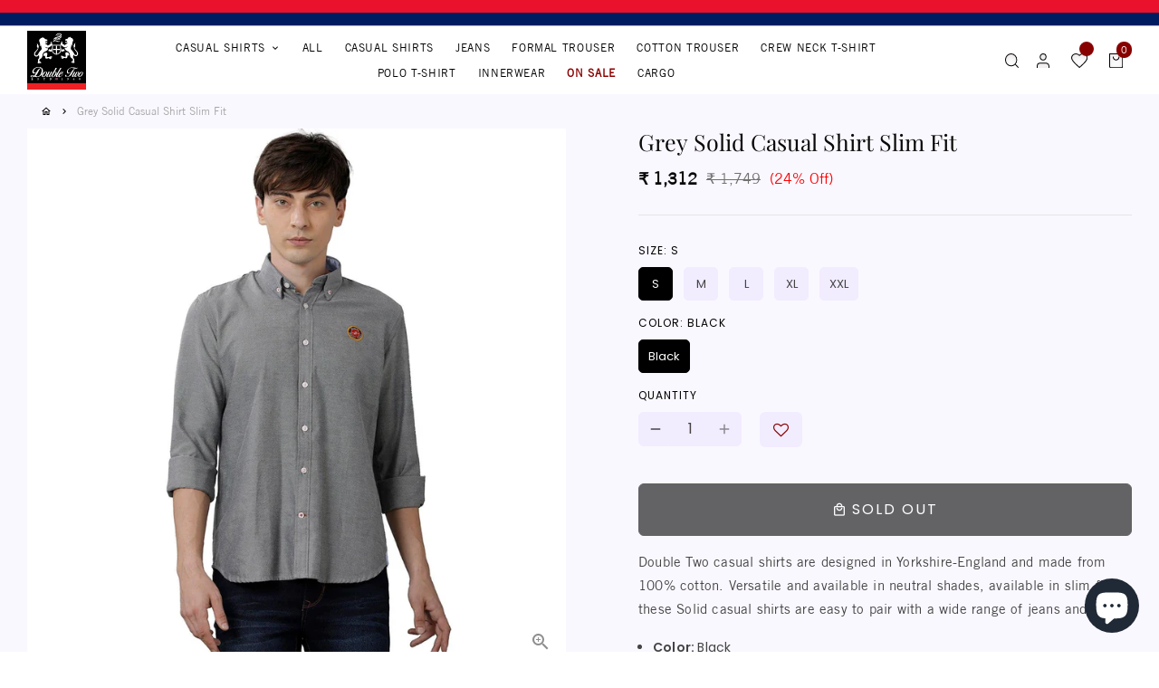

--- FILE ---
content_type: text/html; charset=utf-8
request_url: https://doubletwo.in/products/solid-black-fashion-shirt
body_size: 36485
content:
<!doctype html>
<html lang="en">
  <head>
    <!-- Basic page needs -->
    <meta charset="utf-8">
    <meta http-equiv="X-UA-Compatible" content="IE=edge,chrome=1">
    <meta name="viewport" content="width=device-width,initial-scale=1,maximum-scale=1,shrink-to-fit=no">
    <meta name="theme-color" content="#FFFFFF">
    <meta name="apple-mobile-web-app-capable" content="yes">
    <meta name="mobile-web-app-capable" content="yes">
    <meta name="author" content="Debutify">
    <meta name="google-site-verification" content="BS2NNHGkxm0LriSBoBQg3BhZtzXqB5p7tsAPop1hu_8" />

    <!-- Preconnect external resources -->
    <link rel="preconnect" href="https://cdn.shopify.com" crossorigin>
    <link rel="preconnect" href="https://fonts.shopifycdn.com" crossorigin>
    <link rel="preconnect" href="https://shop.app" crossorigin>
    <link rel="preconnect" href="https://monorail-edge.shopifysvc.com">
    <link rel="preload" href="" as="script"><link rel="preconnect" href="https://godog.shopifycloud.com"><link rel="preconnect" href="https://pay.google.com" crossorigin>
        <link rel="preconnect" href="https://play.google.com" crossorigin><link rel="preconnect" href="https://www.google.com">
      <link rel="preconnect" href="https://www.gstatic.com">
      <link rel="preconnect" href="https://www.gstatic.com" crossorigin>
      <link rel="preconnect" href="https://fonts.gstatic.com" crossorigin>
      <link rel="preconnect" href="https://www.recaptcha.net" crossorigin><link rel="preconnect" href="https://debutify.com"><!-- Preload assets -->
    <link rel="preload" href="//doubletwo.in/cdn/shop/t/38/assets/theme.scss.css?v=37498030357618530401752213040" as="style">
    <link rel="preload" as="font" href="//doubletwo.in/cdn/fonts/poppins/poppins_n4.0ba78fa5af9b0e1a374041b3ceaadf0a43b41362.woff2" type="font/woff2" crossorigin>
    <link rel="preload" as="font" href="//doubletwo.in/cdn/fonts/poppins/poppins_n6.aa29d4918bc243723d56b59572e18228ed0786f6.woff2" type="font/woff2" crossorigin>
    <link rel="preload" as="font" href="//doubletwo.in/cdn/fonts/poppins/poppins_n4.0ba78fa5af9b0e1a374041b3ceaadf0a43b41362.woff2" type="font/woff2" crossorigin>
    <link rel="preload" as="font" href="//doubletwo.in/cdn/shop/t/38/assets/material-icons-outlined.woff2?v=141032514307594503641732537998" type="font/woff2" crossorigin><link rel="canonical" href="https://doubletwo.in/products/solid-black-fashion-shirt"><!-- Fav icon --><link sizes="192x192" rel="shortcut icon" type="image/png" id="favicon" href="//doubletwo.in/cdn/shop/files/Double_Two_Logo_SVG_0acc2595-b840-4e3d-8f79-61b6e36d8579_100x100_crop_center.svg?v=1734611565">

    <!-- Title and description -->
    <title>
      Buy Men Solid Grey Button Down Collar Casual Shirt Online &ndash; Double Two
    </title><meta name="description" content="Shop Double two Men Solid Grey Button Down Collar Long Sleeves 100% Cotton Slim Fit Casual Shirt online. Choose from a wide variety of colors and fits to create the perfect smart casual look."><!-- Social meta --><!-- /snippets/social-meta-tags.liquid -->
<meta property="og:site_name" content="Double Two">
<meta property="og:url" content="https://doubletwo.in/products/solid-black-fashion-shirt">
<meta property="og:title" content="Buy Men Solid Grey Button Down Collar Casual Shirt Online">
<meta property="og:type" content="product">
<meta property="og:description" content="Shop Double two Men Solid Grey Button Down Collar Long Sleeves 100% Cotton Slim Fit Casual Shirt online. Choose from a wide variety of colors and fits to create the perfect smart casual look."><meta property="og:price:amount" content="1,312">
  <meta property="og:price:currency" content="INR"><meta property="og:image" content="http://doubletwo.in/cdn/shop/products/DTMS0453BP_20_1_1200x1200.jpg?v=1751874914"><meta property="og:image" content="http://doubletwo.in/cdn/shop/products/DTMS0453BP_20_1_1200x1200.jpg?v=1751874914"><meta property="og:image" content="http://doubletwo.in/cdn/shop/products/DTMS0453BP_20_1_1200x1200.jpg?v=1751874914">
<meta property="og:image:secure_url" content="https://doubletwo.in/cdn/shop/products/DTMS0453BP_20_1_1200x1200.jpg?v=1751874914"><meta property="og:image:secure_url" content="https://doubletwo.in/cdn/shop/products/DTMS0453BP_20_1_1200x1200.jpg?v=1751874914"><meta property="og:image:secure_url" content="https://doubletwo.in/cdn/shop/products/DTMS0453BP_20_1_1200x1200.jpg?v=1751874914">
<meta name="twitter:card" content="summary_large_image">
<meta name="twitter:title" content="Buy Men Solid Grey Button Down Collar Casual Shirt Online">
<meta name="twitter:description" content="Shop Double two Men Solid Grey Button Down Collar Long Sleeves 100% Cotton Slim Fit Casual Shirt online. Choose from a wide variety of colors and fits to create the perfect smart casual look.">
<!-- CSS  -->
    <link href="//doubletwo.in/cdn/shop/t/38/assets/theme.scss.css?v=37498030357618530401752213040" rel="stylesheet" type="text/css" media="all" />

    <!-- Custom CSS  -->
    <link href="//doubletwo.in/cdn/shop/t/38/assets/mystyle.css?v=115394894307095275691732537998" rel="stylesheet" type="text/css" media="all" />
<!-- Load fonts independently to prevent rendering blocks -->
    <style>
      @font-face {
  font-family: Poppins;
  font-weight: 400;
  font-style: normal;
  font-display: swap;
  src: url("//doubletwo.in/cdn/fonts/poppins/poppins_n4.0ba78fa5af9b0e1a374041b3ceaadf0a43b41362.woff2") format("woff2"),
       url("//doubletwo.in/cdn/fonts/poppins/poppins_n4.214741a72ff2596839fc9760ee7a770386cf16ca.woff") format("woff");
}

      @font-face {
  font-family: Poppins;
  font-weight: 600;
  font-style: normal;
  font-display: swap;
  src: url("//doubletwo.in/cdn/fonts/poppins/poppins_n6.aa29d4918bc243723d56b59572e18228ed0786f6.woff2") format("woff2"),
       url("//doubletwo.in/cdn/fonts/poppins/poppins_n6.5f815d845fe073750885d5b7e619ee00e8111208.woff") format("woff");
}

      @font-face {
  font-family: Poppins;
  font-weight: 400;
  font-style: normal;
  font-display: swap;
  src: url("//doubletwo.in/cdn/fonts/poppins/poppins_n4.0ba78fa5af9b0e1a374041b3ceaadf0a43b41362.woff2") format("woff2"),
       url("//doubletwo.in/cdn/fonts/poppins/poppins_n4.214741a72ff2596839fc9760ee7a770386cf16ca.woff") format("woff");
}

      @font-face {
  font-family: Poppins;
  font-weight: 700;
  font-style: normal;
  font-display: swap;
  src: url("//doubletwo.in/cdn/fonts/poppins/poppins_n7.56758dcf284489feb014a026f3727f2f20a54626.woff2") format("woff2"),
       url("//doubletwo.in/cdn/fonts/poppins/poppins_n7.f34f55d9b3d3205d2cd6f64955ff4b36f0cfd8da.woff") format("woff");
}

      @font-face {
  font-family: Poppins;
  font-weight: 400;
  font-style: italic;
  font-display: swap;
  src: url("//doubletwo.in/cdn/fonts/poppins/poppins_i4.846ad1e22474f856bd6b81ba4585a60799a9f5d2.woff2") format("woff2"),
       url("//doubletwo.in/cdn/fonts/poppins/poppins_i4.56b43284e8b52fc64c1fd271f289a39e8477e9ec.woff") format("woff");
}

      @font-face {
  font-family: Poppins;
  font-weight: 700;
  font-style: italic;
  font-display: swap;
  src: url("//doubletwo.in/cdn/fonts/poppins/poppins_i7.42fd71da11e9d101e1e6c7932199f925f9eea42d.woff2") format("woff2"),
       url("//doubletwo.in/cdn/fonts/poppins/poppins_i7.ec8499dbd7616004e21155106d13837fff4cf556.woff") format("woff");
}

      @font-face {
  font-family: Poppins;
  font-weight: 900;
  font-style: normal;
  font-display: swap;
  src: url("//doubletwo.in/cdn/fonts/poppins/poppins_n9.eb6b9ef01b62e777a960bfd02fc9fb4918cd3eab.woff2") format("woff2"),
       url("//doubletwo.in/cdn/fonts/poppins/poppins_n9.6501a5bd018e348b6d5d6e8c335f9e7d32a80c36.woff") format("woff");
}

      @font-face {
        font-family: Material Icons Outlined;
        font-weight: 400;
        font-style: normal;
        font-display: block;
        src: url(//doubletwo.in/cdn/shop/t/38/assets/material-icons-outlined.woff2?v=141032514307594503641732537998) format("woff2");
      }
    </style>

    <!-- Google Tag Manager --><!-- Header hook for plugins -->
    <script>window.performance && window.performance.mark && window.performance.mark('shopify.content_for_header.start');</script><meta name="google-site-verification" content="kmNUq_9zQteyN9_XNcFcxcz9nbskLjZ9CIlJhplLfBs">
<meta id="shopify-digital-wallet" name="shopify-digital-wallet" content="/52412154040/digital_wallets/dialog">
<link rel="alternate" type="application/json+oembed" href="https://doubletwo.in/products/solid-black-fashion-shirt.oembed">
<script async="async" src="/checkouts/internal/preloads.js?locale=en-IN"></script>
<script id="shopify-features" type="application/json">{"accessToken":"e6d02186dfe2a15b9556724a70663027","betas":["rich-media-storefront-analytics"],"domain":"doubletwo.in","predictiveSearch":true,"shopId":52412154040,"locale":"en"}</script>
<script>var Shopify = Shopify || {};
Shopify.shop = "doubletwoindia.myshopify.com";
Shopify.locale = "en";
Shopify.currency = {"active":"INR","rate":"1.0"};
Shopify.country = "IN";
Shopify.theme = {"name":"SG Digital Revamp - 25.11.24","id":167013908664,"schema_name":"Debutify","schema_version":"4.10.2","theme_store_id":null,"role":"main"};
Shopify.theme.handle = "null";
Shopify.theme.style = {"id":null,"handle":null};
Shopify.cdnHost = "doubletwo.in/cdn";
Shopify.routes = Shopify.routes || {};
Shopify.routes.root = "/";</script>
<script type="module">!function(o){(o.Shopify=o.Shopify||{}).modules=!0}(window);</script>
<script>!function(o){function n(){var o=[];function n(){o.push(Array.prototype.slice.apply(arguments))}return n.q=o,n}var t=o.Shopify=o.Shopify||{};t.loadFeatures=n(),t.autoloadFeatures=n()}(window);</script>
<script id="shop-js-analytics" type="application/json">{"pageType":"product"}</script>
<script defer="defer" async type="module" src="//doubletwo.in/cdn/shopifycloud/shop-js/modules/v2/client.init-shop-cart-sync_BT-GjEfc.en.esm.js"></script>
<script defer="defer" async type="module" src="//doubletwo.in/cdn/shopifycloud/shop-js/modules/v2/chunk.common_D58fp_Oc.esm.js"></script>
<script defer="defer" async type="module" src="//doubletwo.in/cdn/shopifycloud/shop-js/modules/v2/chunk.modal_xMitdFEc.esm.js"></script>
<script type="module">
  await import("//doubletwo.in/cdn/shopifycloud/shop-js/modules/v2/client.init-shop-cart-sync_BT-GjEfc.en.esm.js");
await import("//doubletwo.in/cdn/shopifycloud/shop-js/modules/v2/chunk.common_D58fp_Oc.esm.js");
await import("//doubletwo.in/cdn/shopifycloud/shop-js/modules/v2/chunk.modal_xMitdFEc.esm.js");

  window.Shopify.SignInWithShop?.initShopCartSync?.({"fedCMEnabled":true,"windoidEnabled":true});

</script>
<script>(function() {
  var isLoaded = false;
  function asyncLoad() {
    if (isLoaded) return;
    isLoaded = true;
    var urls = ["https:\/\/seo.apps.avada.io\/avada-seo-installed.js?shop=doubletwoindia.myshopify.com","https:\/\/cdn1.avada.io\/flying-pages\/module.js?shop=doubletwoindia.myshopify.com","https:\/\/doubletwo.in\/apps\/giraffly-trust\/trust-worker-0d353ac8ffc7661d576a7412d3a726cb303d67b6.js?v=20230111094518\u0026shop=doubletwoindia.myshopify.com","https:\/\/cdn.logbase.io\/lb-upsell-wrapper.js?shop=doubletwoindia.myshopify.com","https:\/\/assets.smartwishlist.webmarked.net\/static\/v6\/smartwishlist.js?shop=doubletwoindia.myshopify.com","https:\/\/storage.nfcube.com\/instafeed-5f2319220d45c653465417b891d03b32.js?shop=doubletwoindia.myshopify.com","https:\/\/sr-cdn.shiprocket.in\/sr-promise\/static\/uc.js?channel_id=4\u0026sr_company_id=1152000\u0026shop=doubletwoindia.myshopify.com"];
    for (var i = 0; i < urls.length; i++) {
      var s = document.createElement('script');
      s.type = 'text/javascript';
      s.async = true;
      s.src = urls[i];
      var x = document.getElementsByTagName('script')[0];
      x.parentNode.insertBefore(s, x);
    }
  };
  if(window.attachEvent) {
    window.attachEvent('onload', asyncLoad);
  } else {
    window.addEventListener('load', asyncLoad, false);
  }
})();</script>
<script id="__st">var __st={"a":52412154040,"offset":19800,"reqid":"ea3a080b-7937-47b0-8c76-bbb8ebf93b9e-1769295255","pageurl":"doubletwo.in\/products\/solid-black-fashion-shirt","u":"e37159ce336b","p":"product","rtyp":"product","rid":7210806444216};</script>
<script>window.ShopifyPaypalV4VisibilityTracking = true;</script>
<script id="captcha-bootstrap">!function(){'use strict';const t='contact',e='account',n='new_comment',o=[[t,t],['blogs',n],['comments',n],[t,'customer']],c=[[e,'customer_login'],[e,'guest_login'],[e,'recover_customer_password'],[e,'create_customer']],r=t=>t.map((([t,e])=>`form[action*='/${t}']:not([data-nocaptcha='true']) input[name='form_type'][value='${e}']`)).join(','),a=t=>()=>t?[...document.querySelectorAll(t)].map((t=>t.form)):[];function s(){const t=[...o],e=r(t);return a(e)}const i='password',u='form_key',d=['recaptcha-v3-token','g-recaptcha-response','h-captcha-response',i],f=()=>{try{return window.sessionStorage}catch{return}},m='__shopify_v',_=t=>t.elements[u];function p(t,e,n=!1){try{const o=window.sessionStorage,c=JSON.parse(o.getItem(e)),{data:r}=function(t){const{data:e,action:n}=t;return t[m]||n?{data:e,action:n}:{data:t,action:n}}(c);for(const[e,n]of Object.entries(r))t.elements[e]&&(t.elements[e].value=n);n&&o.removeItem(e)}catch(o){console.error('form repopulation failed',{error:o})}}const l='form_type',E='cptcha';function T(t){t.dataset[E]=!0}const w=window,h=w.document,L='Shopify',v='ce_forms',y='captcha';let A=!1;((t,e)=>{const n=(g='f06e6c50-85a8-45c8-87d0-21a2b65856fe',I='https://cdn.shopify.com/shopifycloud/storefront-forms-hcaptcha/ce_storefront_forms_captcha_hcaptcha.v1.5.2.iife.js',D={infoText:'Protected by hCaptcha',privacyText:'Privacy',termsText:'Terms'},(t,e,n)=>{const o=w[L][v],c=o.bindForm;if(c)return c(t,g,e,D).then(n);var r;o.q.push([[t,g,e,D],n]),r=I,A||(h.body.append(Object.assign(h.createElement('script'),{id:'captcha-provider',async:!0,src:r})),A=!0)});var g,I,D;w[L]=w[L]||{},w[L][v]=w[L][v]||{},w[L][v].q=[],w[L][y]=w[L][y]||{},w[L][y].protect=function(t,e){n(t,void 0,e),T(t)},Object.freeze(w[L][y]),function(t,e,n,w,h,L){const[v,y,A,g]=function(t,e,n){const i=e?o:[],u=t?c:[],d=[...i,...u],f=r(d),m=r(i),_=r(d.filter((([t,e])=>n.includes(e))));return[a(f),a(m),a(_),s()]}(w,h,L),I=t=>{const e=t.target;return e instanceof HTMLFormElement?e:e&&e.form},D=t=>v().includes(t);t.addEventListener('submit',(t=>{const e=I(t);if(!e)return;const n=D(e)&&!e.dataset.hcaptchaBound&&!e.dataset.recaptchaBound,o=_(e),c=g().includes(e)&&(!o||!o.value);(n||c)&&t.preventDefault(),c&&!n&&(function(t){try{if(!f())return;!function(t){const e=f();if(!e)return;const n=_(t);if(!n)return;const o=n.value;o&&e.removeItem(o)}(t);const e=Array.from(Array(32),(()=>Math.random().toString(36)[2])).join('');!function(t,e){_(t)||t.append(Object.assign(document.createElement('input'),{type:'hidden',name:u})),t.elements[u].value=e}(t,e),function(t,e){const n=f();if(!n)return;const o=[...t.querySelectorAll(`input[type='${i}']`)].map((({name:t})=>t)),c=[...d,...o],r={};for(const[a,s]of new FormData(t).entries())c.includes(a)||(r[a]=s);n.setItem(e,JSON.stringify({[m]:1,action:t.action,data:r}))}(t,e)}catch(e){console.error('failed to persist form',e)}}(e),e.submit())}));const S=(t,e)=>{t&&!t.dataset[E]&&(n(t,e.some((e=>e===t))),T(t))};for(const o of['focusin','change'])t.addEventListener(o,(t=>{const e=I(t);D(e)&&S(e,y())}));const B=e.get('form_key'),M=e.get(l),P=B&&M;t.addEventListener('DOMContentLoaded',(()=>{const t=y();if(P)for(const e of t)e.elements[l].value===M&&p(e,B);[...new Set([...A(),...v().filter((t=>'true'===t.dataset.shopifyCaptcha))])].forEach((e=>S(e,t)))}))}(h,new URLSearchParams(w.location.search),n,t,e,['guest_login'])})(!0,!0)}();</script>
<script integrity="sha256-4kQ18oKyAcykRKYeNunJcIwy7WH5gtpwJnB7kiuLZ1E=" data-source-attribution="shopify.loadfeatures" defer="defer" src="//doubletwo.in/cdn/shopifycloud/storefront/assets/storefront/load_feature-a0a9edcb.js" crossorigin="anonymous"></script>
<script data-source-attribution="shopify.dynamic_checkout.dynamic.init">var Shopify=Shopify||{};Shopify.PaymentButton=Shopify.PaymentButton||{isStorefrontPortableWallets:!0,init:function(){window.Shopify.PaymentButton.init=function(){};var t=document.createElement("script");t.src="https://doubletwo.in/cdn/shopifycloud/portable-wallets/latest/portable-wallets.en.js",t.type="module",document.head.appendChild(t)}};
</script>
<script data-source-attribution="shopify.dynamic_checkout.buyer_consent">
  function portableWalletsHideBuyerConsent(e){var t=document.getElementById("shopify-buyer-consent"),n=document.getElementById("shopify-subscription-policy-button");t&&n&&(t.classList.add("hidden"),t.setAttribute("aria-hidden","true"),n.removeEventListener("click",e))}function portableWalletsShowBuyerConsent(e){var t=document.getElementById("shopify-buyer-consent"),n=document.getElementById("shopify-subscription-policy-button");t&&n&&(t.classList.remove("hidden"),t.removeAttribute("aria-hidden"),n.addEventListener("click",e))}window.Shopify?.PaymentButton&&(window.Shopify.PaymentButton.hideBuyerConsent=portableWalletsHideBuyerConsent,window.Shopify.PaymentButton.showBuyerConsent=portableWalletsShowBuyerConsent);
</script>
<script>
  function portableWalletsCleanup(e){e&&e.src&&console.error("Failed to load portable wallets script "+e.src);var t=document.querySelectorAll("shopify-accelerated-checkout .shopify-payment-button__skeleton, shopify-accelerated-checkout-cart .wallet-cart-button__skeleton"),e=document.getElementById("shopify-buyer-consent");for(let e=0;e<t.length;e++)t[e].remove();e&&e.remove()}function portableWalletsNotLoadedAsModule(e){e instanceof ErrorEvent&&"string"==typeof e.message&&e.message.includes("import.meta")&&"string"==typeof e.filename&&e.filename.includes("portable-wallets")&&(window.removeEventListener("error",portableWalletsNotLoadedAsModule),window.Shopify.PaymentButton.failedToLoad=e,"loading"===document.readyState?document.addEventListener("DOMContentLoaded",window.Shopify.PaymentButton.init):window.Shopify.PaymentButton.init())}window.addEventListener("error",portableWalletsNotLoadedAsModule);
</script>

<script type="module" src="https://doubletwo.in/cdn/shopifycloud/portable-wallets/latest/portable-wallets.en.js" onError="portableWalletsCleanup(this)" crossorigin="anonymous"></script>
<script nomodule>
  document.addEventListener("DOMContentLoaded", portableWalletsCleanup);
</script>

<link id="shopify-accelerated-checkout-styles" rel="stylesheet" media="screen" href="https://doubletwo.in/cdn/shopifycloud/portable-wallets/latest/accelerated-checkout-backwards-compat.css" crossorigin="anonymous">
<style id="shopify-accelerated-checkout-cart">
        #shopify-buyer-consent {
  margin-top: 1em;
  display: inline-block;
  width: 100%;
}

#shopify-buyer-consent.hidden {
  display: none;
}

#shopify-subscription-policy-button {
  background: none;
  border: none;
  padding: 0;
  text-decoration: underline;
  font-size: inherit;
  cursor: pointer;
}

#shopify-subscription-policy-button::before {
  box-shadow: none;
}

      </style>

<script>window.performance && window.performance.mark && window.performance.mark('shopify.content_for_header.end');</script>

  
 <!--begin-boost-pfs-filter-css-->
   <link rel="preload stylesheet" href="//doubletwo.in/cdn/shop/t/38/assets/boost-pfs-instant-search.css?v=146474835330714392691732537998" as="style"><link href="//doubletwo.in/cdn/shop/t/38/assets/boost-pfs-custom.css?v=7588660421690669921732537998" rel="stylesheet" type="text/css" media="all" />
<style data-id="boost-pfs-style">
    .boost-pfs-filter-option-title-text {}

   .boost-pfs-filter-tree-v .boost-pfs-filter-option-title-text:before {}
    .boost-pfs-filter-tree-v .boost-pfs-filter-option.boost-pfs-filter-option-collapsed .boost-pfs-filter-option-title-text:before {}
    .boost-pfs-filter-tree-h .boost-pfs-filter-option-title-heading:before {}

    .boost-pfs-filter-refine-by .boost-pfs-filter-option-title h3 {}

    .boost-pfs-filter-option-content .boost-pfs-filter-option-item-list .boost-pfs-filter-option-item button,
    .boost-pfs-filter-option-content .boost-pfs-filter-option-item-list .boost-pfs-filter-option-item .boost-pfs-filter-button,
    .boost-pfs-filter-option-range-amount input,
    .boost-pfs-filter-tree-v .boost-pfs-filter-refine-by .boost-pfs-filter-refine-by-items .refine-by-item,
    .boost-pfs-filter-refine-by-wrapper-v .boost-pfs-filter-refine-by .boost-pfs-filter-refine-by-items .refine-by-item,
    .boost-pfs-filter-refine-by .boost-pfs-filter-option-title,
    .boost-pfs-filter-refine-by .boost-pfs-filter-refine-by-items .refine-by-item>a,
    .boost-pfs-filter-refine-by>span,
    .boost-pfs-filter-clear,
    .boost-pfs-filter-clear-all{}
    .boost-pfs-filter-tree-h .boost-pfs-filter-pc .boost-pfs-filter-refine-by-items .refine-by-item .boost-pfs-filter-clear .refine-by-type,
    .boost-pfs-filter-refine-by-wrapper-h .boost-pfs-filter-pc .boost-pfs-filter-refine-by-items .refine-by-item .boost-pfs-filter-clear .refine-by-type {}

    .boost-pfs-filter-option-multi-level-collections .boost-pfs-filter-option-multi-level-list .boost-pfs-filter-option-item .boost-pfs-filter-button-arrow .boost-pfs-arrow:before,
    .boost-pfs-filter-option-multi-level-tag .boost-pfs-filter-option-multi-level-list .boost-pfs-filter-option-item .boost-pfs-filter-button-arrow .boost-pfs-arrow:before {}

    .boost-pfs-filter-refine-by-wrapper-v .boost-pfs-filter-refine-by .boost-pfs-filter-refine-by-items .refine-by-item .boost-pfs-filter-clear:after,
    .boost-pfs-filter-refine-by-wrapper-v .boost-pfs-filter-refine-by .boost-pfs-filter-refine-by-items .refine-by-item .boost-pfs-filter-clear:before,
    .boost-pfs-filter-tree-v .boost-pfs-filter-refine-by .boost-pfs-filter-refine-by-items .refine-by-item .boost-pfs-filter-clear:after,
    .boost-pfs-filter-tree-v .boost-pfs-filter-refine-by .boost-pfs-filter-refine-by-items .refine-by-item .boost-pfs-filter-clear:before,
    .boost-pfs-filter-refine-by-wrapper-h .boost-pfs-filter-pc .boost-pfs-filter-refine-by-items .refine-by-item .boost-pfs-filter-clear:after,
    .boost-pfs-filter-refine-by-wrapper-h .boost-pfs-filter-pc .boost-pfs-filter-refine-by-items .refine-by-item .boost-pfs-filter-clear:before,
    .boost-pfs-filter-tree-h .boost-pfs-filter-pc .boost-pfs-filter-refine-by-items .refine-by-item .boost-pfs-filter-clear:after,
    .boost-pfs-filter-tree-h .boost-pfs-filter-pc .boost-pfs-filter-refine-by-items .refine-by-item .boost-pfs-filter-clear:before {}
    .boost-pfs-filter-option-range-slider .noUi-value-horizontal {}

    .boost-pfs-filter-tree-mobile-button button,
    .boost-pfs-filter-top-sorting-mobile button {}
    .boost-pfs-filter-top-sorting-mobile button>span:after {}
  </style>

 <!--end-boost-pfs-filter-css-->

 

              <script>
              function fn(){
                if (typeof BSS_SL.configData == 'undefined') {
                    if(window.location.pathname == '/pages/store-locator'){
                        document.getElementById("PageContainer").remove();
                    }
                }
              }
            if (document.readyState === "complete" || document.readyState === "interactive") {
                setTimeout(fn, 1);
            } else {
            document.addEventListener("DOMContentLoaded", fn);
            }
          </script> <script id="bss-store-locator-cluster" src='https://developers.google.com/maps/documentation/javascript/examples/markerclusterer/markerclusterer.js'>

</script>


<script type="text/javascript">
  $(document).ready(function(){   
    (function(c,l,a,r,i,t,y){
        c[a]=c[a]||function(){(c[a].q=c[a].q||[]).push(arguments)};
        t=l.createElement(r);t.async=1;t.src="https://www.clarity.ms/tag/"+i;
        y=l.getElementsByTagName(r)[0];y.parentNode.insertBefore(t,y);
    })(window, document, "clarity", "script", "gg9sl809o4");
  });
</script>       

    <!-- Google Tag Manager -->
<script>(function(w,d,s,l,i){w[l]=w[l]||[];w[l].push({'gtm.start':
new Date().getTime(),event:'gtm.js'});var f=d.getElementsByTagName(s)[0],
j=d.createElement(s),dl=l!='dataLayer'?'&l='+l:'';j.async=true;j.src=
'https://www.googletagmanager.com/gtm.js?id='+i+dl;f.parentNode.insertBefore(j,f);
})(window,document,'script','dataLayer','GTM-MXVJPTZ');</script>
<!-- End Google Tag Manager -->
<script id="tg-gtm-integration">(function(w,d,s,l,i){w[l]=w[l]||[];w[l].push({'gtm.start':new Date().getTime(),event:'gtm.js'});var f=d.getElementsByTagName(s)[0],j=d.createElement(s),dl=l!='dataLayer'?'&l='+l:'';j.async=true;j.src='https://www.googletagmanager.com/gtm.js?id='+i+dl;f.parentNode.insertBefore(j,f);})(window,document,'script','dataLayer','GTM-MXVJPTZ');</script><!-- BEGIN app block: shopify://apps/oxi-social-login/blocks/social-login-embed/24ad60bc-8f09-42fa-807e-e5eda0fdae17 -->


<script>
    
        var vt = 763256;
    
        var oxi_data_scheme = 'light';
        if (document.querySelector('html').hasAttribute('data-scheme')) {
            oxi_data_scheme = document.querySelector('html').getAttribute('data-scheme');
        }
    function wfete(selector) {
    return new Promise(resolve => {
    if (document.querySelector(selector)) {
      return resolve(document.querySelector(selector));
    }

    const observer = new MutationObserver(() => {
      if (document.querySelector(selector)) {
        resolve(document.querySelector(selector));
        observer.disconnect();
      }
    });

    observer.observe(document.body, {
      subtree: true,
      childList: true,
    });
    });
  }
  async function oxi_init() {
    const data = await getOConfig();
  }
  function getOConfig() {
    var script = document.createElement('script');
    script.src = '//social-login.oxiapps.com/init.json?shop=doubletwoindia.myshopify.com&vt='+vt+'&callback=jQuery111004090950169811405_1543664809199';
    script.setAttribute('rel','nofollow');
    document.head.appendChild(script);
  }
  function jQuery111004090950169811405_1543664809199(p) {
        var shop_locale = "";
        if (typeof Shopify !== 'undefined' && typeof Shopify.locale !== 'undefined') {
            shop_locale = "&locale="+Shopify.locale;
    }
    if (p.m == "1") {
      if (typeof oxi_initialized === 'undefined') {
        var oxi_initialized = true;
        //vt = parseInt(p.v);
        vt = parseInt(vt);

                var elem = document.createElement("link");
                elem.setAttribute("type", "text/css");
                elem.setAttribute("rel", "stylesheet");
                elem.setAttribute("href", "https://cdn.shopify.com/extensions/019a9bbf-e6d9-7768-bf83-c108720b519c/embedded-social-login-54/assets/remodal.css");
                document.getElementsByTagName("head")[0].appendChild(elem);


        var newScript = document.createElement('script');
        newScript.type = 'text/javascript';
        newScript.src = 'https://cdn.shopify.com/extensions/019a9bbf-e6d9-7768-bf83-c108720b519c/embedded-social-login-54/assets/osl.min.js';
        document.getElementsByTagName('head')[0].appendChild(newScript);
      }
    } else {
      const intervalID = setInterval(() => {
        if (document.querySelector('body')) {
            clearInterval(intervalID);

            opa = ['form[action*="account/login"]', 'form[action$="account"]'];
            opa.forEach(e => {
                wfete(e).then(element => {
                    if (typeof oxi_initialized === 'undefined') {
                        var oxi_initialized = true;
                        console.log("Oxi Social Login Initialized");
                        if (p.i == 'y') {
                            var list = document.querySelectorAll(e);
                            var oxi_list_length = 0;
                            if (list.length > 0) {
                                //oxi_list_length = 3;
                                oxi_list_length = list.length;
                            }
                            for(var osli1 = 0; osli1 < oxi_list_length; osli1++) {
                                if (list[osli1].querySelector('[value="guest_login"]')) {
                                } else {
                                if ( list[osli1].querySelectorAll('.oxi-social-login').length <= 0 && list[osli1].querySelectorAll('.oxi_social_wrapper').length <= 0 ) {
                                    var osl_checkout_url = '';
                                    if (list[osli1].querySelector('[name="checkout_url"]') !== null) {
                                        osl_checkout_url = '&osl_checkout_url='+list[osli1].querySelector('[name="checkout_url"]').value;
                                    }
                                    osl_checkout_url = osl_checkout_url.replace(/<[^>]*>/g, '').trim();
                                    list[osli1].insertAdjacentHTML(p.p, '<div class="oxi_social_wrapper" style="'+p.c+'"><iframe id="social_login_frame" class="social_login_frame" title="Social Login" src="https://social-login.oxiapps.com/widget?site='+p.s+'&vt='+vt+shop_locale+osl_checkout_url+'&scheme='+oxi_data_scheme+'" style="width:100%;max-width:100%;padding-top:0px;margin-bottom:5px;border:0px;height:'+p.h+'px;" scrolling=no></iframe></div>');
                                }
                                }
                            }
                        }
                    }
                });
            });

            wfete('#oxi-social-login').then(element => {
                document.getElementById('oxi-social-login').innerHTML="<iframe id='social_login_frame' class='social_login_frame' title='Social Login' src='https://social-login.oxiapps.com/widget?site="+p.s+"&vt="+vt+shop_locale+"&scheme="+oxi_data_scheme+"' style='width:100%;max-width:100%;padding-top:0px;margin-bottom:5px;border:0px;height:"+p.h+"px;' scrolling=no></iframe>";
            });
            wfete('.oxi-social-login').then(element => {
                var oxi_elms = document.querySelectorAll(".oxi-social-login");
                oxi_elms.forEach((oxi_elm) => {
                            oxi_elm.innerHTML="<iframe id='social_login_frame' class='social_login_frame' title='Social Login' src='https://social-login.oxiapps.com/widget?site="+p.s+"&vt="+vt+shop_locale+"&scheme="+oxi_data_scheme+"' style='width:100%;max-width:100%;padding-top:0px;margin-bottom:5px;border:0px;height:"+p.h+"px;' scrolling=no></iframe>";
                });
            });
        }
      }, 100);
    }

    var o_resized = false;
    var oxi_response = function(event) {
      if (event.origin+'/'=="https://social-login.oxiapps.com/") {
                if (event.data.action == "loaded") {
                    event.source.postMessage({
                        action:'getParentUrl',parentUrl: window.location.href+''
                    },"*");
                }

        var message = event.data+'';
        var key = message.split(':')[0];
        var value = message.split(':')[1];
        if (key=="height") {
          var oxi_iframe = document.getElementById('social_login_frame');
          if (oxi_iframe && !o_resized) {
            o_resized = true;
            oxi_iframe.style.height = value + "px";
          }
        }
      }
    };
    if (window.addEventListener) {
      window.addEventListener('message', oxi_response, false);
    } else {
      window.attachEvent("onmessage", oxi_response);
    }
  }
  oxi_init();
</script>


<!-- END app block --><script src="https://cdn.shopify.com/extensions/e8878072-2f6b-4e89-8082-94b04320908d/inbox-1254/assets/inbox-chat-loader.js" type="text/javascript" defer="defer"></script>
<link href="https://monorail-edge.shopifysvc.com" rel="dns-prefetch">
<script>(function(){if ("sendBeacon" in navigator && "performance" in window) {try {var session_token_from_headers = performance.getEntriesByType('navigation')[0].serverTiming.find(x => x.name == '_s').description;} catch {var session_token_from_headers = undefined;}var session_cookie_matches = document.cookie.match(/_shopify_s=([^;]*)/);var session_token_from_cookie = session_cookie_matches && session_cookie_matches.length === 2 ? session_cookie_matches[1] : "";var session_token = session_token_from_headers || session_token_from_cookie || "";function handle_abandonment_event(e) {var entries = performance.getEntries().filter(function(entry) {return /monorail-edge.shopifysvc.com/.test(entry.name);});if (!window.abandonment_tracked && entries.length === 0) {window.abandonment_tracked = true;var currentMs = Date.now();var navigation_start = performance.timing.navigationStart;var payload = {shop_id: 52412154040,url: window.location.href,navigation_start,duration: currentMs - navigation_start,session_token,page_type: "product"};window.navigator.sendBeacon("https://monorail-edge.shopifysvc.com/v1/produce", JSON.stringify({schema_id: "online_store_buyer_site_abandonment/1.1",payload: payload,metadata: {event_created_at_ms: currentMs,event_sent_at_ms: currentMs}}));}}window.addEventListener('pagehide', handle_abandonment_event);}}());</script>
<script id="web-pixels-manager-setup">(function e(e,d,r,n,o){if(void 0===o&&(o={}),!Boolean(null===(a=null===(i=window.Shopify)||void 0===i?void 0:i.analytics)||void 0===a?void 0:a.replayQueue)){var i,a;window.Shopify=window.Shopify||{};var t=window.Shopify;t.analytics=t.analytics||{};var s=t.analytics;s.replayQueue=[],s.publish=function(e,d,r){return s.replayQueue.push([e,d,r]),!0};try{self.performance.mark("wpm:start")}catch(e){}var l=function(){var e={modern:/Edge?\/(1{2}[4-9]|1[2-9]\d|[2-9]\d{2}|\d{4,})\.\d+(\.\d+|)|Firefox\/(1{2}[4-9]|1[2-9]\d|[2-9]\d{2}|\d{4,})\.\d+(\.\d+|)|Chrom(ium|e)\/(9{2}|\d{3,})\.\d+(\.\d+|)|(Maci|X1{2}).+ Version\/(15\.\d+|(1[6-9]|[2-9]\d|\d{3,})\.\d+)([,.]\d+|)( \(\w+\)|)( Mobile\/\w+|) Safari\/|Chrome.+OPR\/(9{2}|\d{3,})\.\d+\.\d+|(CPU[ +]OS|iPhone[ +]OS|CPU[ +]iPhone|CPU IPhone OS|CPU iPad OS)[ +]+(15[._]\d+|(1[6-9]|[2-9]\d|\d{3,})[._]\d+)([._]\d+|)|Android:?[ /-](13[3-9]|1[4-9]\d|[2-9]\d{2}|\d{4,})(\.\d+|)(\.\d+|)|Android.+Firefox\/(13[5-9]|1[4-9]\d|[2-9]\d{2}|\d{4,})\.\d+(\.\d+|)|Android.+Chrom(ium|e)\/(13[3-9]|1[4-9]\d|[2-9]\d{2}|\d{4,})\.\d+(\.\d+|)|SamsungBrowser\/([2-9]\d|\d{3,})\.\d+/,legacy:/Edge?\/(1[6-9]|[2-9]\d|\d{3,})\.\d+(\.\d+|)|Firefox\/(5[4-9]|[6-9]\d|\d{3,})\.\d+(\.\d+|)|Chrom(ium|e)\/(5[1-9]|[6-9]\d|\d{3,})\.\d+(\.\d+|)([\d.]+$|.*Safari\/(?![\d.]+ Edge\/[\d.]+$))|(Maci|X1{2}).+ Version\/(10\.\d+|(1[1-9]|[2-9]\d|\d{3,})\.\d+)([,.]\d+|)( \(\w+\)|)( Mobile\/\w+|) Safari\/|Chrome.+OPR\/(3[89]|[4-9]\d|\d{3,})\.\d+\.\d+|(CPU[ +]OS|iPhone[ +]OS|CPU[ +]iPhone|CPU IPhone OS|CPU iPad OS)[ +]+(10[._]\d+|(1[1-9]|[2-9]\d|\d{3,})[._]\d+)([._]\d+|)|Android:?[ /-](13[3-9]|1[4-9]\d|[2-9]\d{2}|\d{4,})(\.\d+|)(\.\d+|)|Mobile Safari.+OPR\/([89]\d|\d{3,})\.\d+\.\d+|Android.+Firefox\/(13[5-9]|1[4-9]\d|[2-9]\d{2}|\d{4,})\.\d+(\.\d+|)|Android.+Chrom(ium|e)\/(13[3-9]|1[4-9]\d|[2-9]\d{2}|\d{4,})\.\d+(\.\d+|)|Android.+(UC? ?Browser|UCWEB|U3)[ /]?(15\.([5-9]|\d{2,})|(1[6-9]|[2-9]\d|\d{3,})\.\d+)\.\d+|SamsungBrowser\/(5\.\d+|([6-9]|\d{2,})\.\d+)|Android.+MQ{2}Browser\/(14(\.(9|\d{2,})|)|(1[5-9]|[2-9]\d|\d{3,})(\.\d+|))(\.\d+|)|K[Aa][Ii]OS\/(3\.\d+|([4-9]|\d{2,})\.\d+)(\.\d+|)/},d=e.modern,r=e.legacy,n=navigator.userAgent;return n.match(d)?"modern":n.match(r)?"legacy":"unknown"}(),u="modern"===l?"modern":"legacy",c=(null!=n?n:{modern:"",legacy:""})[u],f=function(e){return[e.baseUrl,"/wpm","/b",e.hashVersion,"modern"===e.buildTarget?"m":"l",".js"].join("")}({baseUrl:d,hashVersion:r,buildTarget:u}),m=function(e){var d=e.version,r=e.bundleTarget,n=e.surface,o=e.pageUrl,i=e.monorailEndpoint;return{emit:function(e){var a=e.status,t=e.errorMsg,s=(new Date).getTime(),l=JSON.stringify({metadata:{event_sent_at_ms:s},events:[{schema_id:"web_pixels_manager_load/3.1",payload:{version:d,bundle_target:r,page_url:o,status:a,surface:n,error_msg:t},metadata:{event_created_at_ms:s}}]});if(!i)return console&&console.warn&&console.warn("[Web Pixels Manager] No Monorail endpoint provided, skipping logging."),!1;try{return self.navigator.sendBeacon.bind(self.navigator)(i,l)}catch(e){}var u=new XMLHttpRequest;try{return u.open("POST",i,!0),u.setRequestHeader("Content-Type","text/plain"),u.send(l),!0}catch(e){return console&&console.warn&&console.warn("[Web Pixels Manager] Got an unhandled error while logging to Monorail."),!1}}}}({version:r,bundleTarget:l,surface:e.surface,pageUrl:self.location.href,monorailEndpoint:e.monorailEndpoint});try{o.browserTarget=l,function(e){var d=e.src,r=e.async,n=void 0===r||r,o=e.onload,i=e.onerror,a=e.sri,t=e.scriptDataAttributes,s=void 0===t?{}:t,l=document.createElement("script"),u=document.querySelector("head"),c=document.querySelector("body");if(l.async=n,l.src=d,a&&(l.integrity=a,l.crossOrigin="anonymous"),s)for(var f in s)if(Object.prototype.hasOwnProperty.call(s,f))try{l.dataset[f]=s[f]}catch(e){}if(o&&l.addEventListener("load",o),i&&l.addEventListener("error",i),u)u.appendChild(l);else{if(!c)throw new Error("Did not find a head or body element to append the script");c.appendChild(l)}}({src:f,async:!0,onload:function(){if(!function(){var e,d;return Boolean(null===(d=null===(e=window.Shopify)||void 0===e?void 0:e.analytics)||void 0===d?void 0:d.initialized)}()){var d=window.webPixelsManager.init(e)||void 0;if(d){var r=window.Shopify.analytics;r.replayQueue.forEach((function(e){var r=e[0],n=e[1],o=e[2];d.publishCustomEvent(r,n,o)})),r.replayQueue=[],r.publish=d.publishCustomEvent,r.visitor=d.visitor,r.initialized=!0}}},onerror:function(){return m.emit({status:"failed",errorMsg:"".concat(f," has failed to load")})},sri:function(e){var d=/^sha384-[A-Za-z0-9+/=]+$/;return"string"==typeof e&&d.test(e)}(c)?c:"",scriptDataAttributes:o}),m.emit({status:"loading"})}catch(e){m.emit({status:"failed",errorMsg:(null==e?void 0:e.message)||"Unknown error"})}}})({shopId: 52412154040,storefrontBaseUrl: "https://doubletwo.in",extensionsBaseUrl: "https://extensions.shopifycdn.com/cdn/shopifycloud/web-pixels-manager",monorailEndpoint: "https://monorail-edge.shopifysvc.com/unstable/produce_batch",surface: "storefront-renderer",enabledBetaFlags: ["2dca8a86"],webPixelsConfigList: [{"id":"603095224","configuration":"{\"config\":\"{\\\"pixel_id\\\":\\\"G-5JGQK8T2D5\\\",\\\"target_country\\\":\\\"IN\\\",\\\"gtag_events\\\":[{\\\"type\\\":\\\"begin_checkout\\\",\\\"action_label\\\":\\\"G-5JGQK8T2D5\\\"},{\\\"type\\\":\\\"search\\\",\\\"action_label\\\":\\\"G-5JGQK8T2D5\\\"},{\\\"type\\\":\\\"view_item\\\",\\\"action_label\\\":[\\\"G-5JGQK8T2D5\\\",\\\"MC-LQ0ST73D32\\\"]},{\\\"type\\\":\\\"purchase\\\",\\\"action_label\\\":[\\\"G-5JGQK8T2D5\\\",\\\"MC-LQ0ST73D32\\\"]},{\\\"type\\\":\\\"page_view\\\",\\\"action_label\\\":[\\\"G-5JGQK8T2D5\\\",\\\"MC-LQ0ST73D32\\\"]},{\\\"type\\\":\\\"add_payment_info\\\",\\\"action_label\\\":\\\"G-5JGQK8T2D5\\\"},{\\\"type\\\":\\\"add_to_cart\\\",\\\"action_label\\\":\\\"G-5JGQK8T2D5\\\"}],\\\"enable_monitoring_mode\\\":false}\"}","eventPayloadVersion":"v1","runtimeContext":"OPEN","scriptVersion":"b2a88bafab3e21179ed38636efcd8a93","type":"APP","apiClientId":1780363,"privacyPurposes":[],"dataSharingAdjustments":{"protectedCustomerApprovalScopes":["read_customer_address","read_customer_email","read_customer_name","read_customer_personal_data","read_customer_phone"]}},{"id":"299499704","configuration":"{\"pixel_id\":\"351828202814673\",\"pixel_type\":\"facebook_pixel\",\"metaapp_system_user_token\":\"-\"}","eventPayloadVersion":"v1","runtimeContext":"OPEN","scriptVersion":"ca16bc87fe92b6042fbaa3acc2fbdaa6","type":"APP","apiClientId":2329312,"privacyPurposes":["ANALYTICS","MARKETING","SALE_OF_DATA"],"dataSharingAdjustments":{"protectedCustomerApprovalScopes":["read_customer_address","read_customer_email","read_customer_name","read_customer_personal_data","read_customer_phone"]}},{"id":"shopify-app-pixel","configuration":"{}","eventPayloadVersion":"v1","runtimeContext":"STRICT","scriptVersion":"0450","apiClientId":"shopify-pixel","type":"APP","privacyPurposes":["ANALYTICS","MARKETING"]},{"id":"shopify-custom-pixel","eventPayloadVersion":"v1","runtimeContext":"LAX","scriptVersion":"0450","apiClientId":"shopify-pixel","type":"CUSTOM","privacyPurposes":["ANALYTICS","MARKETING"]}],isMerchantRequest: false,initData: {"shop":{"name":"Double Two","paymentSettings":{"currencyCode":"INR"},"myshopifyDomain":"doubletwoindia.myshopify.com","countryCode":"IN","storefrontUrl":"https:\/\/doubletwo.in"},"customer":null,"cart":null,"checkout":null,"productVariants":[{"price":{"amount":1312.0,"currencyCode":"INR"},"product":{"title":"Grey Solid Casual Shirt Slim Fit","vendor":"Double Two","id":"7210806444216","untranslatedTitle":"Grey Solid Casual Shirt Slim Fit","url":"\/products\/solid-black-fashion-shirt","type":"Casual Shirt"},"id":"42083034529976","image":{"src":"\/\/doubletwo.in\/cdn\/shop\/products\/DTMS0453BP_20_1.jpg?v=1751874914"},"sku":"DTMS0453BP-S","title":"S \/ Black","untranslatedTitle":"S \/ Black"},{"price":{"amount":1312.0,"currencyCode":"INR"},"product":{"title":"Grey Solid Casual Shirt Slim Fit","vendor":"Double Two","id":"7210806444216","untranslatedTitle":"Grey Solid Casual Shirt Slim Fit","url":"\/products\/solid-black-fashion-shirt","type":"Casual Shirt"},"id":"42083034562744","image":{"src":"\/\/doubletwo.in\/cdn\/shop\/products\/DTMS0453BP_20_1.jpg?v=1751874914"},"sku":"DTMS0453BP-M","title":"M \/ Black","untranslatedTitle":"M \/ Black"},{"price":{"amount":1312.0,"currencyCode":"INR"},"product":{"title":"Grey Solid Casual Shirt Slim Fit","vendor":"Double Two","id":"7210806444216","untranslatedTitle":"Grey Solid Casual Shirt Slim Fit","url":"\/products\/solid-black-fashion-shirt","type":"Casual Shirt"},"id":"42083034595512","image":{"src":"\/\/doubletwo.in\/cdn\/shop\/products\/DTMS0453BP_20_1.jpg?v=1751874914"},"sku":"DTMS0453BP-L","title":"L \/ Black","untranslatedTitle":"L \/ Black"},{"price":{"amount":1312.0,"currencyCode":"INR"},"product":{"title":"Grey Solid Casual Shirt Slim Fit","vendor":"Double Two","id":"7210806444216","untranslatedTitle":"Grey Solid Casual Shirt Slim Fit","url":"\/products\/solid-black-fashion-shirt","type":"Casual Shirt"},"id":"42083034628280","image":{"src":"\/\/doubletwo.in\/cdn\/shop\/products\/DTMS0453BP_20_1.jpg?v=1751874914"},"sku":"DTMS0453BP-XL","title":"XL \/ Black","untranslatedTitle":"XL \/ Black"},{"price":{"amount":1312.0,"currencyCode":"INR"},"product":{"title":"Grey Solid Casual Shirt Slim Fit","vendor":"Double Two","id":"7210806444216","untranslatedTitle":"Grey Solid Casual Shirt Slim Fit","url":"\/products\/solid-black-fashion-shirt","type":"Casual Shirt"},"id":"42083034661048","image":{"src":"\/\/doubletwo.in\/cdn\/shop\/products\/DTMS0453BP_20_1.jpg?v=1751874914"},"sku":"DTMS0453BP-XXL","title":"XXL \/ Black","untranslatedTitle":"XXL \/ Black"}],"purchasingCompany":null},},"https://doubletwo.in/cdn","fcfee988w5aeb613cpc8e4bc33m6693e112",{"modern":"","legacy":""},{"shopId":"52412154040","storefrontBaseUrl":"https:\/\/doubletwo.in","extensionBaseUrl":"https:\/\/extensions.shopifycdn.com\/cdn\/shopifycloud\/web-pixels-manager","surface":"storefront-renderer","enabledBetaFlags":"[\"2dca8a86\"]","isMerchantRequest":"false","hashVersion":"fcfee988w5aeb613cpc8e4bc33m6693e112","publish":"custom","events":"[[\"page_viewed\",{}],[\"product_viewed\",{\"productVariant\":{\"price\":{\"amount\":1312.0,\"currencyCode\":\"INR\"},\"product\":{\"title\":\"Grey Solid Casual Shirt Slim Fit\",\"vendor\":\"Double Two\",\"id\":\"7210806444216\",\"untranslatedTitle\":\"Grey Solid Casual Shirt Slim Fit\",\"url\":\"\/products\/solid-black-fashion-shirt\",\"type\":\"Casual Shirt\"},\"id\":\"42083034529976\",\"image\":{\"src\":\"\/\/doubletwo.in\/cdn\/shop\/products\/DTMS0453BP_20_1.jpg?v=1751874914\"},\"sku\":\"DTMS0453BP-S\",\"title\":\"S \/ Black\",\"untranslatedTitle\":\"S \/ Black\"}}]]"});</script><script>
  window.ShopifyAnalytics = window.ShopifyAnalytics || {};
  window.ShopifyAnalytics.meta = window.ShopifyAnalytics.meta || {};
  window.ShopifyAnalytics.meta.currency = 'INR';
  var meta = {"product":{"id":7210806444216,"gid":"gid:\/\/shopify\/Product\/7210806444216","vendor":"Double Two","type":"Casual Shirt","handle":"solid-black-fashion-shirt","variants":[{"id":42083034529976,"price":131200,"name":"Grey Solid Casual Shirt Slim Fit - S \/ Black","public_title":"S \/ Black","sku":"DTMS0453BP-S"},{"id":42083034562744,"price":131200,"name":"Grey Solid Casual Shirt Slim Fit - M \/ Black","public_title":"M \/ Black","sku":"DTMS0453BP-M"},{"id":42083034595512,"price":131200,"name":"Grey Solid Casual Shirt Slim Fit - L \/ Black","public_title":"L \/ Black","sku":"DTMS0453BP-L"},{"id":42083034628280,"price":131200,"name":"Grey Solid Casual Shirt Slim Fit - XL \/ Black","public_title":"XL \/ Black","sku":"DTMS0453BP-XL"},{"id":42083034661048,"price":131200,"name":"Grey Solid Casual Shirt Slim Fit - XXL \/ Black","public_title":"XXL \/ Black","sku":"DTMS0453BP-XXL"}],"remote":false},"page":{"pageType":"product","resourceType":"product","resourceId":7210806444216,"requestId":"ea3a080b-7937-47b0-8c76-bbb8ebf93b9e-1769295255"}};
  for (var attr in meta) {
    window.ShopifyAnalytics.meta[attr] = meta[attr];
  }
</script>
<script class="analytics">
  (function () {
    var customDocumentWrite = function(content) {
      var jquery = null;

      if (window.jQuery) {
        jquery = window.jQuery;
      } else if (window.Checkout && window.Checkout.$) {
        jquery = window.Checkout.$;
      }

      if (jquery) {
        jquery('body').append(content);
      }
    };

    var hasLoggedConversion = function(token) {
      if (token) {
        return document.cookie.indexOf('loggedConversion=' + token) !== -1;
      }
      return false;
    }

    var setCookieIfConversion = function(token) {
      if (token) {
        var twoMonthsFromNow = new Date(Date.now());
        twoMonthsFromNow.setMonth(twoMonthsFromNow.getMonth() + 2);

        document.cookie = 'loggedConversion=' + token + '; expires=' + twoMonthsFromNow;
      }
    }

    var trekkie = window.ShopifyAnalytics.lib = window.trekkie = window.trekkie || [];
    if (trekkie.integrations) {
      return;
    }
    trekkie.methods = [
      'identify',
      'page',
      'ready',
      'track',
      'trackForm',
      'trackLink'
    ];
    trekkie.factory = function(method) {
      return function() {
        var args = Array.prototype.slice.call(arguments);
        args.unshift(method);
        trekkie.push(args);
        return trekkie;
      };
    };
    for (var i = 0; i < trekkie.methods.length; i++) {
      var key = trekkie.methods[i];
      trekkie[key] = trekkie.factory(key);
    }
    trekkie.load = function(config) {
      trekkie.config = config || {};
      trekkie.config.initialDocumentCookie = document.cookie;
      var first = document.getElementsByTagName('script')[0];
      var script = document.createElement('script');
      script.type = 'text/javascript';
      script.onerror = function(e) {
        var scriptFallback = document.createElement('script');
        scriptFallback.type = 'text/javascript';
        scriptFallback.onerror = function(error) {
                var Monorail = {
      produce: function produce(monorailDomain, schemaId, payload) {
        var currentMs = new Date().getTime();
        var event = {
          schema_id: schemaId,
          payload: payload,
          metadata: {
            event_created_at_ms: currentMs,
            event_sent_at_ms: currentMs
          }
        };
        return Monorail.sendRequest("https://" + monorailDomain + "/v1/produce", JSON.stringify(event));
      },
      sendRequest: function sendRequest(endpointUrl, payload) {
        // Try the sendBeacon API
        if (window && window.navigator && typeof window.navigator.sendBeacon === 'function' && typeof window.Blob === 'function' && !Monorail.isIos12()) {
          var blobData = new window.Blob([payload], {
            type: 'text/plain'
          });

          if (window.navigator.sendBeacon(endpointUrl, blobData)) {
            return true;
          } // sendBeacon was not successful

        } // XHR beacon

        var xhr = new XMLHttpRequest();

        try {
          xhr.open('POST', endpointUrl);
          xhr.setRequestHeader('Content-Type', 'text/plain');
          xhr.send(payload);
        } catch (e) {
          console.log(e);
        }

        return false;
      },
      isIos12: function isIos12() {
        return window.navigator.userAgent.lastIndexOf('iPhone; CPU iPhone OS 12_') !== -1 || window.navigator.userAgent.lastIndexOf('iPad; CPU OS 12_') !== -1;
      }
    };
    Monorail.produce('monorail-edge.shopifysvc.com',
      'trekkie_storefront_load_errors/1.1',
      {shop_id: 52412154040,
      theme_id: 167013908664,
      app_name: "storefront",
      context_url: window.location.href,
      source_url: "//doubletwo.in/cdn/s/trekkie.storefront.8d95595f799fbf7e1d32231b9a28fd43b70c67d3.min.js"});

        };
        scriptFallback.async = true;
        scriptFallback.src = '//doubletwo.in/cdn/s/trekkie.storefront.8d95595f799fbf7e1d32231b9a28fd43b70c67d3.min.js';
        first.parentNode.insertBefore(scriptFallback, first);
      };
      script.async = true;
      script.src = '//doubletwo.in/cdn/s/trekkie.storefront.8d95595f799fbf7e1d32231b9a28fd43b70c67d3.min.js';
      first.parentNode.insertBefore(script, first);
    };
    trekkie.load(
      {"Trekkie":{"appName":"storefront","development":false,"defaultAttributes":{"shopId":52412154040,"isMerchantRequest":null,"themeId":167013908664,"themeCityHash":"1606942487231105869","contentLanguage":"en","currency":"INR","eventMetadataId":"c0e08453-2914-4c50-9b49-a263fc1b5469"},"isServerSideCookieWritingEnabled":true,"monorailRegion":"shop_domain","enabledBetaFlags":["65f19447"]},"Session Attribution":{},"S2S":{"facebookCapiEnabled":true,"source":"trekkie-storefront-renderer","apiClientId":580111}}
    );

    var loaded = false;
    trekkie.ready(function() {
      if (loaded) return;
      loaded = true;

      window.ShopifyAnalytics.lib = window.trekkie;

      var originalDocumentWrite = document.write;
      document.write = customDocumentWrite;
      try { window.ShopifyAnalytics.merchantGoogleAnalytics.call(this); } catch(error) {};
      document.write = originalDocumentWrite;

      window.ShopifyAnalytics.lib.page(null,{"pageType":"product","resourceType":"product","resourceId":7210806444216,"requestId":"ea3a080b-7937-47b0-8c76-bbb8ebf93b9e-1769295255","shopifyEmitted":true});

      var match = window.location.pathname.match(/checkouts\/(.+)\/(thank_you|post_purchase)/)
      var token = match? match[1]: undefined;
      if (!hasLoggedConversion(token)) {
        setCookieIfConversion(token);
        window.ShopifyAnalytics.lib.track("Viewed Product",{"currency":"INR","variantId":42083034529976,"productId":7210806444216,"productGid":"gid:\/\/shopify\/Product\/7210806444216","name":"Grey Solid Casual Shirt Slim Fit - S \/ Black","price":"1312.00","sku":"DTMS0453BP-S","brand":"Double Two","variant":"S \/ Black","category":"Casual Shirt","nonInteraction":true,"remote":false},undefined,undefined,{"shopifyEmitted":true});
      window.ShopifyAnalytics.lib.track("monorail:\/\/trekkie_storefront_viewed_product\/1.1",{"currency":"INR","variantId":42083034529976,"productId":7210806444216,"productGid":"gid:\/\/shopify\/Product\/7210806444216","name":"Grey Solid Casual Shirt Slim Fit - S \/ Black","price":"1312.00","sku":"DTMS0453BP-S","brand":"Double Two","variant":"S \/ Black","category":"Casual Shirt","nonInteraction":true,"remote":false,"referer":"https:\/\/doubletwo.in\/products\/solid-black-fashion-shirt"});
      }
    });


        var eventsListenerScript = document.createElement('script');
        eventsListenerScript.async = true;
        eventsListenerScript.src = "//doubletwo.in/cdn/shopifycloud/storefront/assets/shop_events_listener-3da45d37.js";
        document.getElementsByTagName('head')[0].appendChild(eventsListenerScript);

})();</script>
  <script>
  if (!window.ga || (window.ga && typeof window.ga !== 'function')) {
    window.ga = function ga() {
      (window.ga.q = window.ga.q || []).push(arguments);
      if (window.Shopify && window.Shopify.analytics && typeof window.Shopify.analytics.publish === 'function') {
        window.Shopify.analytics.publish("ga_stub_called", {}, {sendTo: "google_osp_migration"});
      }
      console.error("Shopify's Google Analytics stub called with:", Array.from(arguments), "\nSee https://help.shopify.com/manual/promoting-marketing/pixels/pixel-migration#google for more information.");
    };
    if (window.Shopify && window.Shopify.analytics && typeof window.Shopify.analytics.publish === 'function') {
      window.Shopify.analytics.publish("ga_stub_initialized", {}, {sendTo: "google_osp_migration"});
    }
  }
</script>
<script
  defer
  src="https://doubletwo.in/cdn/shopifycloud/perf-kit/shopify-perf-kit-3.0.4.min.js"
  data-application="storefront-renderer"
  data-shop-id="52412154040"
  data-render-region="gcp-us-east1"
  data-page-type="product"
  data-theme-instance-id="167013908664"
  data-theme-name="Debutify"
  data-theme-version="4.10.2"
  data-monorail-region="shop_domain"
  data-resource-timing-sampling-rate="10"
  data-shs="true"
  data-shs-beacon="true"
  data-shs-export-with-fetch="true"
  data-shs-logs-sample-rate="1"
  data-shs-beacon-endpoint="https://doubletwo.in/api/collect"
></script>
</head>

  
  <body id="buy-men-solid-grey-button-down-collar-casual-shirt-online"
        class="sticky-header
                 
                 
                 transparent-header--no-mobile
                 
                 
                 template-product">

    <!-- Google Tag Manager (noscript) -->
<noscript><iframe src="https://www.googletagmanager.com/ns.html?id=GTM-MXVJPTZ"
height="0" width="0" style="display:none;visibility:hidden"></iframe></noscript>
<!-- End Google Tag Manager (noscript) -->

    <!-- Google Tag Manager (noscript) --><div class="toasts">
  <div class="toasts-group"></div>
</div>

<div class="overlay-backdrop overlay-toasts"></div>
<div id="CartDrawer" class="drawer drawer--right overlay-content ajaxcart--is-loading" aria-hidden="true" tabindex="-1">
  <div class="ajaxcart-loading">
    <span class="icon-spin text-secondary text-large" aria-hidden="true"></span>
  </div>

  <div id="CartContainer" class="flex full"></div>
</div>

<div class="overlay-backdrop overlay-drawer"></div>
<div id="SearchDrawer" class="drawer drawer--top overlay-content" aria-hidden="true" tabindex="-1">
  <div class="drawer__inner"><predictive-search>
        <form action="/search" method="get" class="search-bar " role="search">
    <div class="drawer__inner-section">
      <div class="grid grid-small flex-nowrap align-center">
        <div class="grid__item flex-fill"><!-- /snippets/search-bar.liquid --><div class="input-group">
    <input type="search"
          name="q"
          value=""
          placeholder="Search our store"
          class="search-input input-group-field"
          aria-label="Search our store"
          required="required"data-focus>

    <input type="hidden" name="type" value="product" />
    <input type="hidden" name="options[prefix]" value="last" aria-hidden="true" />

    <button type="submit" class="btn btn--primary btn--square input-group-btn" aria-label="Search" title="Search">
      <span class="btn__text">
        <span class="material-icons-outlined" aria-hidden="true">search</span>
      </span>
    </button>
  </div></div>
        <div class="grid__item flex-auto">
          <button type="button" class="btn btn-square-small drawer__close-button js-drawer-close"  aria-label="Close menu" title="Close menu">
            <span class="material-icons-outlined" aria-hidden="true">close</span>
          </button>
        </div>
      </div>
    </div><div class="dbtfy dbtfy-smart_search"
      tabindex="-1"
      data-limit="4"
      data-resources-type="product">

  <div class="dbtfy-smart-search-wrapper">
    <div class="ss-section-title ss-loading text-center" hidden></div>

    <div id="ss-section-wrapper" class="ss-section-wrapper" hidden></div>
  </div>
</div>
</form>
      </predictive-search></div>
</div>
<div class="overlay-backdrop overlay-drawer"></div>

<div id="shopify-section-dbtfy-account-settings" class="shopify-section"></div><div id="shopify-section-dbtfy-bullet-points" class="shopify-section dbtfy-product-bullet-points"></div><div id="shopify-section-dbtfy-cart-goal" class="shopify-section">
</div><div id="shopify-section-dbtfy-cart-upsell" class="shopify-section">
</div><div id="shopify-section-dbtfy-color-swatches" class="shopify-section">
</div><div id="shopify-section-dbtfy-customizable-products" class="shopify-section">
</div><div id="shopify-section-dbtfy-delivery-time" class="shopify-section"><div class="dbtfy dbtfy-delivery_time"
       data-position="under-addtocart-button"
       hidden><div class="dt-info"
            data-min-date="7"
            data-max-date="14"
            data-show-as-date="false"
            data-time-format="%b %d"
            data-exclude-days="SAT, SUN"
            data-show-cut-off="false"
            data-cut-off-time="16:00:00"
            data-cut-off-message="Order within"
            data-product-types=""
            data-product-tags=""
            data-time-zone="-540"
            data-visibility-type="all"
            data-product=""
            data-product-collection=""><span class="material-icons-outlined icon-width">local_shipping</span>
          

          <span class="delivery_time_prefix">Buy now to receive in</span>
          <strong class="from-text-delivery_time"></strong>
          <span class="delivery_time_separator">-</span>
          <strong class="to-text-delivery_time"></strong>
          <span class="delivery_time_sufix">days</span></div><div class="dt-info"
            data-min-date="7"
            data-max-date="14"
            data-show-as-date="false"
            data-time-format="%b %d"
            data-exclude-days="SAT, SUN"
            data-show-cut-off="false"
            data-cut-off-time="16:00:00"
            data-cut-off-message="Order within"
            data-product-types=""
            data-product-tags=""
            data-time-zone="-540"
            data-visibility-type="all"
            data-product=""
            data-product-collection=""><span class="material-icons-outlined icon-width">local_shipping</span>
          

          <span class="delivery_time_prefix">Buy now to receive in</span>
          <strong class="from-text-delivery_time"></strong>
          <span class="delivery_time_separator">-</span>
          <strong class="to-text-delivery_time"></strong>
          <span class="delivery_time_sufix">days</span></div><div class="dt-info"
            data-min-date="7"
            data-max-date="14"
            data-show-as-date="false"
            data-time-format="%b %d"
            data-exclude-days="SAT, SUN"
            data-show-cut-off="false"
            data-cut-off-time="16:00:00"
            data-cut-off-message="Order within"
            data-product-types=""
            data-product-tags=""
            data-time-zone="-540"
            data-visibility-type="all"
            data-product=""
            data-product-collection=""><span class="material-icons-outlined icon-width">local_shipping</span>
          

          <span class="delivery_time_prefix">Buy now to receive in</span>
          <strong class="from-text-delivery_time"></strong>
          <span class="delivery_time_separator">-</span>
          <strong class="to-text-delivery_time"></strong>
          <span class="delivery_time_sufix">days</span></div><div class="dt-info"
            data-min-date="7"
            data-max-date="14"
            data-show-as-date="false"
            data-time-format="%b %d"
            data-exclude-days="SAT, SUN"
            data-show-cut-off="false"
            data-cut-off-time="16:00:00"
            data-cut-off-message="Order within"
            data-product-types=""
            data-product-tags=""
            data-time-zone="-540"
            data-visibility-type="all"
            data-product=""
            data-product-collection=""><span class="material-icons-outlined icon-width">local_shipping</span>
          

          <span class="delivery_time_prefix">Buy now to receive in</span>
          <strong class="from-text-delivery_time"></strong>
          <span class="delivery_time_separator">-</span>
          <strong class="to-text-delivery_time"></strong>
          <span class="delivery_time_sufix">days</span></div><div class="dt-info"
            data-min-date="7"
            data-max-date="14"
            data-show-as-date="false"
            data-time-format="%b %d"
            data-exclude-days="SAT, SUN"
            data-show-cut-off="false"
            data-cut-off-time="16:00:00"
            data-cut-off-message="Order within"
            data-product-types=""
            data-product-tags=""
            data-time-zone="-540"
            data-visibility-type="all"
            data-product=""
            data-product-collection=""><span class="material-icons-outlined icon-width">local_shipping</span>
          

          <span class="delivery_time_prefix">Buy now to receive in</span>
          <strong class="from-text-delivery_time"></strong>
          <span class="delivery_time_separator">-</span>
          <strong class="to-text-delivery_time"></strong>
          <span class="delivery_time_sufix">days</span></div><div class="dt-info"
            data-min-date="7"
            data-max-date="14"
            data-show-as-date="false"
            data-time-format="%b %d"
            data-exclude-days="SAT, SUN"
            data-show-cut-off="false"
            data-cut-off-time="16:00:00"
            data-cut-off-message="Order within"
            data-product-types=""
            data-product-tags=""
            data-time-zone="-540"
            data-visibility-type="all"
            data-product=""
            data-product-collection=""><span class="material-icons-outlined icon-width">local_shipping</span>
          

          <span class="delivery_time_prefix">Buy now to receive in</span>
          <strong class="from-text-delivery_time"></strong>
          <span class="delivery_time_separator">-</span>
          <strong class="to-text-delivery_time"></strong>
          <span class="delivery_time_sufix">days</span></div><div class="dt-info"
            data-min-date="7"
            data-max-date="14"
            data-show-as-date="false"
            data-time-format="%b %d"
            data-exclude-days="SAT, SUN"
            data-show-cut-off="false"
            data-cut-off-time="16:00:00"
            data-cut-off-message="Order within"
            data-product-types=""
            data-product-tags=""
            data-time-zone="-540"
            data-visibility-type="all"
            data-product=""
            data-product-collection=""><span class="material-icons-outlined icon-width">local_shipping</span>
          

          <span class="delivery_time_prefix">Buy now to receive in</span>
          <strong class="from-text-delivery_time"></strong>
          <span class="delivery_time_separator">-</span>
          <strong class="to-text-delivery_time"></strong>
          <span class="delivery_time_sufix">days</span></div><div class="dt-info"
            data-min-date="7"
            data-max-date="14"
            data-show-as-date="false"
            data-time-format="%b %d"
            data-exclude-days="SAT, SUN"
            data-show-cut-off="false"
            data-cut-off-time="16:00:00"
            data-cut-off-message="Order within"
            data-product-types=""
            data-product-tags=""
            data-time-zone="-540"
            data-visibility-type="all"
            data-product=""
            data-product-collection=""><span class="material-icons-outlined icon-width">local_shipping</span>
          

          <span class="delivery_time_prefix">Buy now to receive in</span>
          <strong class="from-text-delivery_time"></strong>
          <span class="delivery_time_separator">-</span>
          <strong class="to-text-delivery_time"></strong>
          <span class="delivery_time_sufix">days</span></div><div class="dt-info"
            data-min-date="7"
            data-max-date="14"
            data-show-as-date="false"
            data-time-format="%b %d"
            data-exclude-days="SAT, SUN"
            data-show-cut-off="false"
            data-cut-off-time="16:00:00"
            data-cut-off-message="Order within"
            data-product-types=""
            data-product-tags=""
            data-time-zone="-540"
            data-visibility-type="all"
            data-product=""
            data-product-collection=""><span class="material-icons-outlined icon-width">local_shipping</span>
          

          <span class="delivery_time_prefix">Buy now to receive in</span>
          <strong class="from-text-delivery_time"></strong>
          <span class="delivery_time_separator">-</span>
          <strong class="to-text-delivery_time"></strong>
          <span class="delivery_time_sufix">days</span></div><div class="dt-info"
            data-min-date="7"
            data-max-date="14"
            data-show-as-date="false"
            data-time-format="%b %d"
            data-exclude-days="SAT, SUN"
            data-show-cut-off="false"
            data-cut-off-time="16:00:00"
            data-cut-off-message="Order within"
            data-product-types=""
            data-product-tags=""
            data-time-zone="-540"
            data-visibility-type="all"
            data-product=""
            data-product-collection=""><span class="material-icons-outlined icon-width">local_shipping</span>
          

          <span class="delivery_time_prefix">Buy now to receive in</span>
          <strong class="from-text-delivery_time"></strong>
          <span class="delivery_time_separator">-</span>
          <strong class="to-text-delivery_time"></strong>
          <span class="delivery_time_sufix">days</span></div></div></div><div id="shopify-section-dbtfy-product-tabs" class="shopify-section"></div><div id="shopify-section-dbtfy-product-swatches" class="shopify-section dbtfy-product-swatches-section"><div class="dbtfy-product_swatches"
     data-show-in-product-grid="true"
     hidden></div>


</div><div id="shopify-section-dbtfy-quantity-breaks" class="shopify-section"></div><div id="shopify-section-dbtfy-size-chart" class="shopify-section"><div class="dbtfy dbtfy-size_chart" data-section-id="dbtfy-size-chart"><div class="sc-container sc-a9ccd7e0-44ac-494c-a0a3-9d548cb750ff"
           data-visibility-type="tag"
           data-product=""
           data-product-collection=""
           data-product-types=""
           data-product-tags="Casual Shirt"
           >

        <div class="sc-link spacer-bottom" hidden><button type="button" data-modal-open="#sizeChart-a9ccd7e0-44ac-494c-a0a3-9d548cb750ff"><span class="material-icons-outlined icon-width sc-icon">straighten</span>
              

              Size chart
            </button></div>

        <div id="sizeChart-a9ccd7e0-44ac-494c-a0a3-9d548cb750ff"
            class="modal stacked-on-top-of-content sc-info sc-a9ccd7e0-44ac-494c-a0a3-9d548cb750ff"
            role="dialog">

          <div class="modal-dialog modal-large">
            <div class="modal-content overlay-content" aria-hidden="true" tabindex="-1"><div class="modal-header">
                  <h4 class="modal-title"><span class="material-icons-outlined icon-width sc-icon">straighten</span>
                    

                    Size guide
                  </h4>

                  <button type="button"
                          class="modal-close btn btn-square-small"
                          title="close (esc)"
                          aria-label="close (esc)"
                          data-modal-close="#sizeChart-a9ccd7e0-44ac-494c-a0a3-9d548cb750ff">
                    <span class="material-icons-outlined">close</span>
                  </button>
                </div><div class="modal-body"><div class="spacer-top">
                    <div class="media-wrapper" style="padding-top: 100.0%;">
                      <img class="media lazyload"src="//doubletwo.in/cdn/shop/files/Shirt_Size_Chart_small.png?v=1672215456"data-src="//doubletwo.in/cdn/shop/files/Shirt_Size_Chart_{width}x{height}.png?v=1672215456"
    data-sizes="auto"
    data-widths="[180, 360, 540, 720, 900, 1080, 1296, 1512, 1728, 2048]"data-aspectratio="1.0"alt="">
                    </div>
                  </div></div>
            </div>
          </div>
        </div>

        <div class="overlay-modal overlay-backdrop"></div>
      </div><div class="sc-container sc-82443053-539b-46f5-88e6-97f41b901f5a"
           data-visibility-type="collection"
           data-product=""
           data-product-collection=""
           data-product-types=""
           data-product-tags=""
           >

        <div class="sc-link spacer-bottom" hidden><button type="button" data-modal-open="#sizeChart-82443053-539b-46f5-88e6-97f41b901f5a"><span class="material-icons-outlined icon-width sc-icon">straighten</span>
              

              Size chart
            </button></div>

        <div id="sizeChart-82443053-539b-46f5-88e6-97f41b901f5a"
            class="modal stacked-on-top-of-content sc-info sc-82443053-539b-46f5-88e6-97f41b901f5a"
            role="dialog">

          <div class="modal-dialog modal-large">
            <div class="modal-content overlay-content" aria-hidden="true" tabindex="-1"><div class="modal-header">
                  <h4 class="modal-title"><span class="material-icons-outlined icon-width sc-icon">straighten</span>
                    

                    Size guide
                  </h4>

                  <button type="button"
                          class="modal-close btn btn-square-small"
                          title="close (esc)"
                          aria-label="close (esc)"
                          data-modal-close="#sizeChart-82443053-539b-46f5-88e6-97f41b901f5a">
                    <span class="material-icons-outlined">close</span>
                  </button>
                </div><div class="modal-body"><div class="spacer-top">
                    <div class="media-wrapper" style="padding-top: 100.0%;">
                      <img class="media lazyload"src="//doubletwo.in/cdn/shop/files/Denim_Shirt_Chart_small.png?v=1672215456"data-src="//doubletwo.in/cdn/shop/files/Denim_Shirt_Chart_{width}x{height}.png?v=1672215456"
    data-sizes="auto"
    data-widths="[180, 360, 540, 720, 900, 1080, 1296, 1512, 1728, 2048]"data-aspectratio="1.0"alt="">
                    </div>
                  </div></div>
            </div>
          </div>
        </div>

        <div class="overlay-modal overlay-backdrop"></div>
      </div><div class="sc-container sc-bf4aa4b7-a71f-4a39-ba9b-13ba9d4fea80"
           data-visibility-type="collection"
           data-product=""
           data-product-collection=""
           data-product-types=""
           data-product-tags=""
           >

        <div class="sc-link spacer-bottom" hidden><button type="button" data-modal-open="#sizeChart-bf4aa4b7-a71f-4a39-ba9b-13ba9d4fea80"><span class="material-icons-outlined icon-width sc-icon">straighten</span>
              

              Size chart
            </button></div>

        <div id="sizeChart-bf4aa4b7-a71f-4a39-ba9b-13ba9d4fea80"
            class="modal stacked-on-top-of-content sc-info sc-bf4aa4b7-a71f-4a39-ba9b-13ba9d4fea80"
            role="dialog">

          <div class="modal-dialog modal-large">
            <div class="modal-content overlay-content" aria-hidden="true" tabindex="-1"><div class="modal-header">
                  <h4 class="modal-title"><span class="material-icons-outlined icon-width sc-icon">straighten</span>
                    

                    Size guide
                  </h4>

                  <button type="button"
                          class="modal-close btn btn-square-small"
                          title="close (esc)"
                          aria-label="close (esc)"
                          data-modal-close="#sizeChart-bf4aa4b7-a71f-4a39-ba9b-13ba9d4fea80">
                    <span class="material-icons-outlined">close</span>
                  </button>
                </div><div class="modal-body"><div class="spacer-top">
                    <div class="media-wrapper" style="padding-top: 100.0%;">
                      <img class="media lazyload"src="//doubletwo.in/cdn/shop/files/Denim_Chart_small.png?v=1672215456"data-src="//doubletwo.in/cdn/shop/files/Denim_Chart_{width}x{height}.png?v=1672215456"
    data-sizes="auto"
    data-widths="[180, 360, 540, 720, 900, 1080, 1296, 1512, 1728, 2048]"data-aspectratio="1.0"alt="">
                    </div>
                  </div></div>
            </div>
          </div>
        </div>

        <div class="overlay-modal overlay-backdrop"></div>
      </div><div class="sc-container sc-e350df59-0fcc-4bef-a6e1-e941e7634d36"
           data-visibility-type="collection"
           data-product=""
           data-product-collection=""
           data-product-types=""
           data-product-tags=""
           >

        <div class="sc-link spacer-bottom" hidden><button type="button" data-modal-open="#sizeChart-e350df59-0fcc-4bef-a6e1-e941e7634d36"><span class="material-icons-outlined icon-width sc-icon">straighten</span>
              

              Size chart
            </button></div>

        <div id="sizeChart-e350df59-0fcc-4bef-a6e1-e941e7634d36"
            class="modal stacked-on-top-of-content sc-info sc-e350df59-0fcc-4bef-a6e1-e941e7634d36"
            role="dialog">

          <div class="modal-dialog modal-large">
            <div class="modal-content overlay-content" aria-hidden="true" tabindex="-1"><div class="modal-header">
                  <h4 class="modal-title"><span class="material-icons-outlined icon-width sc-icon">straighten</span>
                    

                    Size guide
                  </h4>

                  <button type="button"
                          class="modal-close btn btn-square-small"
                          title="close (esc)"
                          aria-label="close (esc)"
                          data-modal-close="#sizeChart-e350df59-0fcc-4bef-a6e1-e941e7634d36">
                    <span class="material-icons-outlined">close</span>
                  </button>
                </div><div class="modal-body"><div class="spacer-top">
                    <div class="media-wrapper" style="padding-top: 100.0%;">
                      <img class="media lazyload"src="//doubletwo.in/cdn/shop/files/Trouser_small.png?v=1672215456"data-src="//doubletwo.in/cdn/shop/files/Trouser_{width}x{height}.png?v=1672215456"
    data-sizes="auto"
    data-widths="[180, 360, 540, 720, 900, 1080, 1296, 1512, 1728, 2048]"data-aspectratio="1.0"alt="">
                    </div>
                  </div></div>
            </div>
          </div>
        </div>

        <div class="overlay-modal overlay-backdrop"></div>
      </div><div class="sc-container sc-cabed5b0-8f63-45f8-b2ce-1cadbc116e54"
           data-visibility-type="collection"
           data-product=""
           data-product-collection=""
           data-product-types=""
           data-product-tags="Gaberdines"
           >

        <div class="sc-link spacer-bottom" hidden><button type="button" data-modal-open="#sizeChart-cabed5b0-8f63-45f8-b2ce-1cadbc116e54"><span class="material-icons-outlined icon-width sc-icon">straighten</span>
              

              Size chart
            </button></div>

        <div id="sizeChart-cabed5b0-8f63-45f8-b2ce-1cadbc116e54"
            class="modal stacked-on-top-of-content sc-info sc-cabed5b0-8f63-45f8-b2ce-1cadbc116e54"
            role="dialog">

          <div class="modal-dialog modal-large">
            <div class="modal-content overlay-content" aria-hidden="true" tabindex="-1"><div class="modal-header">
                  <h4 class="modal-title"><span class="material-icons-outlined icon-width sc-icon">straighten</span>
                    

                    Size guide
                  </h4>

                  <button type="button"
                          class="modal-close btn btn-square-small"
                          title="close (esc)"
                          aria-label="close (esc)"
                          data-modal-close="#sizeChart-cabed5b0-8f63-45f8-b2ce-1cadbc116e54">
                    <span class="material-icons-outlined">close</span>
                  </button>
                </div><div class="modal-body"><div class="spacer-top">
                    <div class="media-wrapper" style="padding-top: 100.0%;">
                      <img class="media lazyload"src="//doubletwo.in/cdn/shop/files/Trouser_small.png?v=1672215456"data-src="//doubletwo.in/cdn/shop/files/Trouser_{width}x{height}.png?v=1672215456"
    data-sizes="auto"
    data-widths="[180, 360, 540, 720, 900, 1080, 1296, 1512, 1728, 2048]"data-aspectratio="1.0"alt="">
                    </div>
                  </div></div>
            </div>
          </div>
        </div>

        <div class="overlay-modal overlay-backdrop"></div>
      </div><div class="sc-container sc-efaeace6-8aa7-4dd9-9079-e006e14df8c6"
           data-visibility-type="collection"
           data-product=""
           data-product-collection=""
           data-product-types=""
           data-product-tags=""
           >

        <div class="sc-link spacer-bottom" hidden><button type="button" data-modal-open="#sizeChart-efaeace6-8aa7-4dd9-9079-e006e14df8c6"><span class="material-icons-outlined icon-width sc-icon">straighten</span>
              

              Size chart
            </button></div>

        <div id="sizeChart-efaeace6-8aa7-4dd9-9079-e006e14df8c6"
            class="modal stacked-on-top-of-content sc-info sc-efaeace6-8aa7-4dd9-9079-e006e14df8c6"
            role="dialog">

          <div class="modal-dialog modal-large">
            <div class="modal-content overlay-content" aria-hidden="true" tabindex="-1"><div class="modal-header">
                  <h4 class="modal-title"><span class="material-icons-outlined icon-width sc-icon">straighten</span>
                    

                    Size guide
                  </h4>

                  <button type="button"
                          class="modal-close btn btn-square-small"
                          title="close (esc)"
                          aria-label="close (esc)"
                          data-modal-close="#sizeChart-efaeace6-8aa7-4dd9-9079-e006e14df8c6">
                    <span class="material-icons-outlined">close</span>
                  </button>
                </div><div class="modal-body"><div class="spacer-top">
                    <div class="media-wrapper" style="padding-top: 100.0%;">
                      <img class="media lazyload"src="//doubletwo.in/cdn/shop/files/T-Shirt_Chart_small.png?v=1672216307"data-src="//doubletwo.in/cdn/shop/files/T-Shirt_Chart_{width}x{height}.png?v=1672216307"
    data-sizes="auto"
    data-widths="[180, 360, 540, 720, 900, 1080, 1296, 1512, 1728, 2048]"data-aspectratio="1.0"alt="">
                    </div>
                  </div></div>
            </div>
          </div>
        </div>

        <div class="overlay-modal overlay-backdrop"></div>
      </div></div>
</div><div id="shopify-section-dbtfy-upsell-popup" class="shopify-section">
</div><div id="shopify-section-drawer-menu" class="shopify-section drawer-menu-section"><div id="NavDrawer" class="drawer drawer--right overlay-content" data-section-id="drawer-menu" data-section-type="drawer-menu-section" aria-hidden="true" tabindex="-1">
  <div class="drawer__header">
    <div class="drawer__title">
      <span class="material-icons-outlined"
            hidden
            aria-hidden="true">menu</span>

      <span >Menu
</span>
    </div>
    <div class="drawer__close">
      <button type="button" class="btn btn-square-small drawer__close-button js-drawer-close"  aria-label="Close menu" title="Close menu">
        <span class="material-icons-outlined" aria-hidden="true">close</span>
      </button>
    </div>
  </div>

  <div class="drawer__inner drawer-left__inner"><div class="drawer__inner-section">
      <ul class="mobile-nav"><li class="mobile-nav__item">
          <a href="/collections/all"
             class="mobile-nav__link"
             >
            ALL
          </a>
        </li><li class="mobile-nav__item">
          <a href="/collections/casual-shirts"
             class="mobile-nav__link"
             >
            CASUAL SHIRTS
          </a>
        </li><li class="mobile-nav__item">
          <a href="/collections/denim-jeans"
             class="mobile-nav__link"
             >
            JEANS
          </a>
        </li><li class="mobile-nav__item">
          <a href="/collections/formal-trousers"
             class="mobile-nav__link"
             >
            FORMAL TROUSER
          </a>
        </li><li class="mobile-nav__item">
          <a href="/collections/cross-pocket-trouser"
             class="mobile-nav__link"
             >
            COTTON TROUSER
          </a>
        </li><li class="mobile-nav__item">
          <a href="/collections/crew-neck"
             class="mobile-nav__link"
             >
            CREW NECK T-SHIRT
          </a>
        </li><li class="mobile-nav__item">
          <a href="/collections/polos"
             class="mobile-nav__link"
             >
            POLO T-SHIRT
          </a>
        </li><li class="mobile-nav__item">
          <a href="/collections/innerwear"
             class="mobile-nav__link"
             >
            INNERWEAR
          </a>
        </li><li class="mobile-nav__item">
          <a href="/collections/sale"
             class="mobile-nav__link"
             >
            ON SALE
          </a>
        </li><li class="mobile-nav__item">
          <a href="/collections/cargo"
             class="mobile-nav__link"
             >
            Cargo
          </a>
        </li></ul>
    </div><div class="drawer__inner-section"><a href="/account/login" class="btn btn--small btn--full spacer-bottom">
          <span class="material-icons-outlined icon-width">exit_to_app</span>
          Log In
        </a>
        <a href="/account/register" class="btn btn--primary btn--small btn--full">
          <span class="material-icons-outlined icon-width">person_add</span>
          Create Account
        </a></div><div class="drawer__inner-section">
      <ul class="mobile-nav"></ul>
    </div></div></div>
<div class="overlay-backdrop overlay-drawer"></div>


</div><div id="PageContainer" class="page-container">
      <a class="visually-hidden event-focus-box" href="#mainContent">Skip to content</a><div id="shopify-section-announcement" class="shopify-section announcement-section stacked-on-top-of-content"><div id="announcement"
       data-section-id="announcement"
       data-section-type="announcement-section"
       data-template="product">

    <div class="wrapper">
    <div class="grid grid-small flex-nowrap align-center announcement-grid whitespace-nowrap fadeIn">
      <div class="grid__item three-twelfths flex announcement-item announcement-left overflow-hidden small--hide align-center"><span class="announcement-left-message rte"></span></div>

      <div class="grid__item large-six-twelfths medium--six-twelfths announcement-item announcement-message overflow-hidden text-center"
        data-autoplayspeed="5000"></div>

      <div class="grid__item three-twelfths flex justify-end announcement-item announcement-right overflow-hidden small--hide align-center"><span class="announcement-right-message rte"></span><ul class="inline-list"></ul>
      </div>
    </div>
  </div>
</div>
</div><div id="shopify-section-header" class="shopify-section header-section stacked-on-top-of-content"><div class="header-container nav-center-logo"
     data-section-id="header"
     data-section-type="header-section"
     data-template="product">

  <!-- Header -->
  <header class="site-header flex align-center fadeIn" role="banner">
    <div class="wrapper header-wrapper full">
      <div class="grid grid-small flex-nowrap align-center header-grid">

        <!-- left icons -->
        <div class="grid__item large--hide flex-fill whitespace-nowrap nav-containers nav-container-left-icons">
          <ul class="inner-nav-containers">
            <li class="site-nav__item site-nav--open">
              <a href="" class="site-nav__link site-nav__link--icon js-drawer-open-button-left" aria-controls="NavDrawer" aria-label="Menu" title="Menu">
                <span class="material-icons-outlined" aria-hidden="true">menu</span>
              </a>
            </li><li class="site-nav__item">
                <a href="/search" class="site-nav__link site-nav__link--icon js-drawer-open-button-top" aria-controls="SearchDrawer" aria-label="Search" title="Search">
                  <span class="material-icons-outlined" aria-hidden="true">search</span>
                </a>
              </li></ul>
        </div>

         <!-- Navigation menu -->
        <div class="grid__item large--flex-fill medium--hide small--hide nav-containers nav-container-menu">
          <ul class="inner-nav-containers"><!-- Blocks --><li class="dbtfy dbtfy-mega_menu dropdown site-nav__item mm-item small--hide medium--hide mm-item-d121905d-0620-4a98-b567-78760d351eff" data-position="1" data-blockid="d121905d-0620-4a98-b567-78760d351eff" >
      <a id="MegaMenuToggle-d121905d-0620-4a98-b567-78760d351eff" href="/collections/casual-shirt"
        class="dropdown-toggle site-nav__link"
        aria-controls="MegaMenu-d121905d-0620-4a98-b567-78760d351eff"
        aria-haspopup="true"
        aria-expanded="false">
        Casual Shirts
        <span class="material-icons-outlined" aria-hidden="true">keyboard_arrow_down</span>
      </a>

      <div id="MegaMenu-d121905d-0620-4a98-b567-78760d351eff"
           class="dropdown-menu dropdown-menu-body dropdown-megamenu dropdown-list-parent"
           aria-labelledby="MegaMenuToggle-d121905d-0620-4a98-b567-78760d351eff"><div class="grid grid-spacer grid-small multi-mega_menu">
            <div class="mm-upper-section">
              <div class="mm-menu-container mm-menu-container-one-whole"><div class="mm-menu-item grid__item one-fifth"><a href="#" class="mm-item-title h6">
                          Styles
                        </a><ul class="mm-menu-list no-bullets"><li class="mm-list-item spacer-bottom-xs">
                              <a href="/collections/printed-shirts" class="title-product-mega_menu">
                                PRINTED SHIRTS
                              </a>
                            </li><li class="mm-list-item spacer-bottom-xs">
                              <a href="/collections/solid-shirt" class="title-product-mega_menu">
                                SOLID SHIRTS
                              </a>
                            </li><li class="mm-list-item spacer-bottom-xs">
                              <a href="/collections/checks-shirt" class="title-product-mega_menu">
                                CHECKS SHIRTS
                              </a>
                            </li></ul></div><div class="mm-menu-item grid__item one-fifth"><a href="#" class="mm-item-title h6">
                          Ranges
                        </a><ul class="mm-menu-list no-bullets"><li class="mm-list-item spacer-bottom-xs">
                              <a href="/collections/button-down-collar" class="title-product-mega_menu">
                                BUTTON DOWN COLLAR
                              </a>
                            </li><li class="mm-list-item spacer-bottom-xs">
                              <a href="/collections/pointed-collar" class="title-product-mega_menu">
                                POINTED COLLAR
                              </a>
                            </li></ul></div></div></div><div class="mm-images-container mm-images-container__d121905d-0620-4a98-b567-78760d351eff"
              style="display: flex;"
              ><div class="grid__item large--one-whole medium--one-fifth  flex-auto"><div class="media-wrapper" style="height: 200px;">
                        <img class="media lazyload" style="height: 200px; object-fit: cover;"src="//doubletwo.in/cdn/shop/files/Checks_Shirt_for_Mega_Menu_small.jpg?v=1732789585"data-src="//doubletwo.in/cdn/shop/files/Checks_Shirt_for_Mega_Menu_{width}x{height}.jpg?v=1732789585"
    data-sizes="auto"
    data-widths="[180, 360, 540, 720, 900, 1080, 1296, 1512, 1728, 2048]"data-aspectratio="0.79765625"alt="">
                      </div></div></div>
          </div></div>
    </li><!-- only 1 link, no dropdown -->
                <li class="site-nav__item ">
                  <a href="/collections/all"
                    class="site-nav__link"
                    >
                    ALL
                  </a>
                </li><!-- only 1 link, no dropdown -->
                <li class="site-nav__item ">
                  <a href="/collections/casual-shirts"
                    class="site-nav__link"
                    >
                    CASUAL SHIRTS
                  </a>
                </li><!-- only 1 link, no dropdown -->
                <li class="site-nav__item ">
                  <a href="/collections/denim-jeans"
                    class="site-nav__link"
                    >
                    JEANS
                  </a>
                </li><!-- only 1 link, no dropdown -->
                <li class="site-nav__item ">
                  <a href="/collections/formal-trousers"
                    class="site-nav__link"
                    >
                    FORMAL TROUSER
                  </a>
                </li><!-- only 1 link, no dropdown -->
                <li class="site-nav__item ">
                  <a href="/collections/cross-pocket-trouser"
                    class="site-nav__link"
                    >
                    COTTON TROUSER
                  </a>
                </li><!-- only 1 link, no dropdown -->
                <li class="site-nav__item ">
                  <a href="/collections/crew-neck"
                    class="site-nav__link"
                    >
                    CREW NECK T-SHIRT
                  </a>
                </li><!-- only 1 link, no dropdown -->
                <li class="site-nav__item ">
                  <a href="/collections/polos"
                    class="site-nav__link"
                    >
                    POLO T-SHIRT
                  </a>
                </li><!-- only 1 link, no dropdown -->
                <li class="site-nav__item ">
                  <a href="/collections/innerwear"
                    class="site-nav__link"
                    >
                    INNERWEAR
                  </a>
                </li><!-- only 1 link, no dropdown -->
                <li class="site-nav__item ">
                  <a href="/collections/sale"
                    class="site-nav__link"
                    >
                    ON SALE
                  </a>
                </li><!-- only 1 link, no dropdown -->
                <li class="site-nav__item ">
                  <a href="/collections/cargo"
                    class="site-nav__link"
                    >
                    Cargo
                  </a>
                </li></ul>
        </div>

        <!-- Logo -->
        <div class="grid__item large--flex-auto medium--flex-auto small--flex-auto nav-containers nav-container-logo">
          <div class="inner-nav-containers"><div class="site-header__logo flex" itemscope itemtype="http://schema.org/Organization"><a href="/" itemprop="url" class="site-header__logo-link flex">
                <meta itemprop="name" content="Double Two">

                <!-- default logo --><img class="default-logo imgset lazyload radius-none"
                    width="65"data-src="//doubletwo.in/cdn/shop/files/Double_Two_Logo_SVG_0acc2595-b840-4e3d-8f79-61b6e36d8579_65x.svg?v=1734611565"
    data-srcset="//doubletwo.in/cdn/shop/files/Double_Two_Logo_SVG_0acc2595-b840-4e3d-8f79-61b6e36d8579_65x.svg?v=1734611565 1x, //doubletwo.in/cdn/shop/files/Double_Two_Logo_SVG_0acc2595-b840-4e3d-8f79-61b6e36d8579_65x@2x.svg?v=1734611565 2x"
                    alt="Double Two"
                    itemprop="logo"><!-- inverted logo --><img class="inverted-logo imgset lazyload radius-none"
                  width="65"data-src="//doubletwo.in/cdn/shop/files/Double_Two_Logo_SVG_0acc2595-b840-4e3d-8f79-61b6e36d8579_65x.svg?v=1734611565"
    data-srcset="//doubletwo.in/cdn/shop/files/Double_Two_Logo_SVG_0acc2595-b840-4e3d-8f79-61b6e36d8579_65x.svg?v=1734611565 1x, //doubletwo.in/cdn/shop/files/Double_Two_Logo_SVG_0acc2595-b840-4e3d-8f79-61b6e36d8579_65x@2x.svg?v=1734611565 2x"
                  alt="Double Two"><!-- mobile logo --><img class="mobile-logo imgset lazyload radius-none"
                  width="130"data-src="//doubletwo.in/cdn/shop/files/Double_Two_Logo_SVG_0acc2595-b840-4e3d-8f79-61b6e36d8579_130x.svg?v=1734611565"
    data-srcset="//doubletwo.in/cdn/shop/files/Double_Two_Logo_SVG_0acc2595-b840-4e3d-8f79-61b6e36d8579_130x.svg?v=1734611565 1x, //doubletwo.in/cdn/shop/files/Double_Two_Logo_SVG_0acc2595-b840-4e3d-8f79-61b6e36d8579_130x@2x.svg?v=1734611565 2x"
                  alt="Double Two"></a></div></div>
        </div>

       

        <!-- right icons -->
        <div class="grid__item large--flex-fill medium--flex-fill small--flex-fill whitespace-nowrap text-right nav-containers nav-container-right-icons">
          <ul class="inner-nav-containers"><li class="site-nav__item medium--hide small--hide header-search">
                <a href="/search" class="site-nav__link site-nav__link--icon js-drawer-open-button-top" aria-controls="SearchDrawer" aria-label="Search" title="Search">
                  
              <img src="https://cdn.shopify.com/s/files/1/0524/1215/4040/files/search-blk.svg?v=1675836840" class="header-search-icon">
                </a>
              </li><li class="site-nav__item header-account-desktop">
                <div class="dropdown">
                  <button type="button"
                    id="HeaderAccountToggle"
                    class="dropdown-toggle localization-toggle site-nav__link site-nav__link--icon account-link"
                    title="Log In"
                    aria-label="Log In"
                    aria-controls="HeaderAccountMenu"
                    aria-haspopup="true"
                    aria-expanded="false"><img src="https://cdn.shopify.com/s/files/1/0524/1215/4040/files/account-blk.svg?v=1675836840" class="header-account-icon">
                    
                  </button>

                  <ul id="HeaderAccountMenu" class="dropdown-menu dropdown-parent" aria-labelledby="HeaderAccountToggle"><li class="dropdown-item">
                        <a href="/account/login"
                          class="dropdown-link"
                          >
                          <span class="material-icons-outlined icon-width">exit_to_app</span>
                          Log In
                        </a>
                      </li>

                      <li class="dropdown-item">
                        <a href="/account/register"
                          class="dropdown-link"
                          >
                          <span class="material-icons-outlined icon-width">person_add</span>
                          Create Account
                        </a>
                      </li></ul>
                </div>
              </li><!-- Smart Wishlist navigation link Desktop -->
                <li class="site-nav__item my-smart-wishlist">
                   <a class="site-nav__link site-nav__link--icon wishlist-link" href="/a/wishlist" id="smartwishlist_desktop_link" title="My Wishlist" style="position:relative">
                     <img src="https://cdn.shopify.com/s/files/1/0524/1215/4040/files/wishlist-blk.svg?v=1675836840" class="svg-wishlist-icon" alt="">
                   </a>
                </li>
            <!-- Smart Wishlist navigation link Desktop --><li class="site-nav__item">
              <a href="/cart" class="site-nav__link site-nav__link--icon cart-link js-drawer-open-button-right" aria-controls="CartDrawer" aria-label="Cart" title="Cart">
                
                <img src="https://cdn.shopify.com/s/files/1/0524/1215/4040/files/bag-blk.svg?v=1675836840" class="header-cart-icon"><span class="cart-count">0
</span></a>
            </li>


            <li class="site-nav__item site-nav--open">
              <a href="" class="site-nav__link site-nav__link--icon js-drawer-open-button-left" aria-controls="NavDrawer" aria-label="Menu" title="Menu">
                
                <img src="https://cdn.shopify.com/s/files/1/0524/1215/4040/files/toggle-menu.svg?v=1675919503" class="menu-toggle-icon">
              </a>
            </li>
            
          </ul>
        </div>
      </div>
    </div>
  </header>
</div>


</div><nav class="breadcrumbs text-accent text-small">
      <div class="wrapper">
        <div class="grid grid-small overflow-hidden flex-nowrap align-center breadcrumbs-wrap-small">
          <div class="grid__item  flex-fill small--text-center large--overflow-hidden medium--overflow-hidden">
            <ul class="breadcrumb-nav inline-list" role="navigation" aria-label="breadcrumbs">
              <li>
                <a href="/" aria-label="Double two" title="Double two">
                  <span class="material-icons-outlined" aria-hidden="true">home</span>
                </a>
              </li><li>
        <span class="material-icons-outlined" aria-hidden="true">keyboard_arrow_right</span>
      </li><li>
                  <a href="/products/solid-black-fashion-shirt" aria-current="page">Grey Solid Casual Shirt Slim Fit</a>
                </li></ul>
          </div>

          <div class="small--flex-fill small--text-center grid__item flex-auto text-right"><div class="social-sharing " >
    <ul class="inline-list">
      <li class="share-label">
        <span class="material-icons-outlined" aria-hidden="true">share:</span>
        
          Share:
        
      </li><li>
          <a target="_blank"
             href="//www.facebook.com/sharer/sharer.php?u=https://doubletwo.in/products/solid-black-fashion-shirt&quote=Buy%20Men%20Solid%20Grey%20Button%20Down%20Collar%20Casual%20Shirt%20Online%20%E2%80%94%20Shop%20Double%20two%20Men%20Solid%20Grey%20Button%20Down%20Collar%20Long%20Sleeves%20100%25%20Cotton%20Slim%20Fit%20Casual%20Shirt%20online.%20Choose%20from..."
             class="btn-facebook "
             aria-label="Share on Facebook"
             title="Share on Facebook"
             data-share-content="Buy%20Men%20Solid%20Grey%20Button%20Down%20Collar%20Casual%20Shirt%20Online%20%E2%80%94%20Shop%20Double%20two%20Men%20Solid%20Grey%20Button%20Down%20Collar%20Long%20Sleeves%20100%25%20Cotton%20Slim%20Fit%20Casual%20Shirt%20online.%20Choose%20from...">
      <img src="https://cdn.shopify.com/s/files/1/0524/1215/4040/files/Facebook.svg?v=1676007709"></a>
        </li><li>
           <a target="_blank"
              href="//api.whatsapp.com/send?text=https://doubletwo.in/products/solid-black-fashion-shirt"
              class="btn-whatsapp "
              aria-label="Share on Whatsapp"
              title="Share on Whatsapp"><svg role="img" viewBox="0 0 24 24" xmlns="http://www.w3.org/2000/svg" class="icon-svg whatsapp-svg" fill="currentColor"><path d="M17.472 14.382c-.297-.149-1.758-.867-2.03-.967-.273-.099-.471-.148-.67.15-.197.297-.767.966-.94 1.164-.173.199-.347.223-.644.075-.297-.15-1.255-.463-2.39-1.475-.883-.788-1.48-1.761-1.653-2.059-.173-.297-.018-.458.13-.606.134-.133.298-.347.446-.52.149-.174.198-.298.298-.497.099-.198.05-.371-.025-.52-.075-.149-.669-1.612-.916-2.207-.242-.579-.487-.5-.669-.51-.173-.008-.371-.01-.57-.01-.198 0-.52.074-.792.372-.272.297-1.04 1.016-1.04 2.479 0 1.462 1.065 2.875 1.213 3.074.149.198 2.096 3.2 5.077 4.487.709.306 1.262.489 1.694.625.712.227 1.36.195 1.871.118.571-.085 1.758-.719 2.006-1.413.248-.694.248-1.289.173-1.413-.074-.124-.272-.198-.57-.347m-5.421 7.403h-.004a9.87 9.87 0 01-5.031-1.378l-.361-.214-3.741.982.998-3.648-.235-.374a9.86 9.86 0 01-1.51-5.26c.001-5.45 4.436-9.884 9.888-9.884 2.64 0 5.122 1.03 6.988 2.898a9.825 9.825 0 012.893 6.994c-.003 5.45-4.437 9.884-9.885 9.884m8.413-18.297A11.815 11.815 0 0012.05 0C5.495 0 .16 5.335.157 11.892c0 2.096.547 4.142 1.588 5.945L.057 24l6.305-1.654a11.882 11.882 0 005.683 1.448h.005c6.554 0 11.89-5.335 11.893-11.893a11.821 11.821 0 00-3.48-8.413Z"/></svg></a>
        </li></ul>
  </div></div>
        </div>
      </div>
    </nav><main id="mainContent" class="main-content" role="main"><div id="shopify-section-template--22491050213560__main" class="shopify-section product-section"><div itemscope itemtype="http://schema.org/Product"
     id="section-template--22491050213560__main"
     data-picker-type="radio"
     data-section-id="template--22491050213560__main"
     data-product-id="7210806444216"
     data-product-handle="solid-black-fashion-shirt"
     data-section-type="product-template"
     data-thumbs-location="bottom_center"
     data-product-first-available-variant="ProductVariantDrop"
     data-image-zoom-type="full_screen_image"
     data-enable-history-state="true"
     data-stacked-layout="false"
     data-product-selector="radio"
     data-enable-arrows="true"><!-- /snippets/product-template.liquid --><meta itemprop="url" content="https://doubletwo.in/products/solid-black-fashion-shirt">
<meta itemprop="image" content="//doubletwo.in/cdn/shop/products/DTMS0453BP_20_1_grande.jpg?v=1751874914">
<meta itemprop="productID" content="7210806444216">

<div class="product-single" data-product-handle="solid-black-fashion-shirt" data-product-id="7210806444216" data-product-collections="all,button-down-collar,casual-shirts,sale,solid-shirt">
  <div class="box">
    <div class="wrapper">
      <div class="grid product-single"><!-- left grid item  -->
        <div id="ProductMedia-template--22491050213560__main" class="grid__item large--six-twelfths text-center"><!-- media group (main media + thumbnails) -->
            <div id="ProductMediaGroup-template--22491050213560__main" class="product-single__media-group-wrapper" data-product-single-media-group-wrapper>
              <div class="grid grid-small grid-spacer product-single__media-group product-single__media-group--single-xr slick"
                   data-product-single-media-group
                   ><div class="grid__item product-single__media-flex-wrapper" data-slick-media-label="Load image into Gallery viewer, Double two Men Solid Grey Button Down Collar Long Sleeves 100% Cotton Slim Fit Casual Shirt" data-product-single-media-flex-wrapper>
                    <div class="product-single__media-flex">




<div id="ProductMediaWrapper-template--22491050213560__main-31513860243640" class="product-single__media-wrapper featured-media"



data-product-single-media-wrapper
data-media-id="template--22491050213560__main-31513860243640"
tabindex="-1">
  
    <div class="product--wrapper product-single__media media-wrapper thumbnail-bottom_center"
    style="padding-top:100.0%;"
    > 
      
        <a 
          href="//doubletwo.in/cdn/shop/products/DTMS0453BP_20_1_1024x1024.jpg?v=1751874914" 
          data-media-href="//doubletwo.in/cdn/shop/products/DTMS0453BP_20_1_1024x1024.jpg?v=1751874914" 
          data-fancybox="gallery-7210806444216"
          class="productGallery"
        >
      
      
      <img class="product--image media lazyload product-single__media-template--22491050213560__main-31513860243640"src="//doubletwo.in/cdn/shop/products/DTMS0453BP_20_1_small.jpg?v=1751874914"data-src="//doubletwo.in/cdn/shop/products/DTMS0453BP_20_1_{width}x{height}.jpg?v=1751874914"
    data-sizes="auto"
    data-widths="[180, 360, 540, 720, 900, 1080, 1296, 1512, 1728, 2048]"data-aspectratio="1.0"alt="Double two Men Solid Grey Button Down Collar Long Sleeves 100% Cotton Slim Fit Casual Shirt"
      data-media-id="31513860243640">
      
      
        </a>
      
    </div><button data-image-index="0" type="button" class="btn-zoom-template--22491050213560__main btn-zoom">
      <span class="zoom-icon icon-md"></span>
    </button>
  <noscript>
    <img class="product-single__media media-wrapper" src="//doubletwo.in/cdn/shop/products/DTMS0453BP_20_1.jpg?v=1751874914"
      alt="Double two Men Solid Grey Button Down Collar Long Sleeves 100% Cotton Slim Fit Casual Shirt">
  </noscript>
</div></div>
                  </div><div class="grid__item product-single__media-flex-wrapper" data-slick-media-label="Load image into Gallery viewer, Double two Men Solid Grey Button Down Collar Long Sleeves 100% Cotton Slim Fit Casual Shirt" data-product-single-media-flex-wrapper>
                    <div class="product-single__media-flex">




<div id="ProductMediaWrapper-template--22491050213560__main-31513860309176" class="product-single__media-wrapper"



data-product-single-media-wrapper
data-media-id="template--22491050213560__main-31513860309176"
tabindex="-1">
  
    <div class="product--wrapper product-single__media media-wrapper thumbnail-bottom_center"
    style="padding-top:100.0%;"
    > 
      
        <a 
          href="//doubletwo.in/cdn/shop/products/DTMS0453BP_20_2_1024x1024.jpg?v=1751874914" 
          data-media-href="//doubletwo.in/cdn/shop/products/DTMS0453BP_20_2_1024x1024.jpg?v=1751874914" 
          data-fancybox="gallery-7210806444216"
          class="productGallery"
        >
      
      
      <img class="product--image media lazyload product-single__media-template--22491050213560__main-31513860309176"src="//doubletwo.in/cdn/shop/products/DTMS0453BP_20_2_small.jpg?v=1751874914"data-src="//doubletwo.in/cdn/shop/products/DTMS0453BP_20_2_{width}x{height}.jpg?v=1751874914"
    data-sizes="auto"
    data-widths="[180, 360, 540, 720, 900, 1080, 1296, 1512, 1728, 2048]"data-aspectratio="1.0"alt="Double two Men Solid Grey Button Down Collar Long Sleeves 100% Cotton Slim Fit Casual Shirt"
      data-media-id="31513860309176">
      
      
        </a>
      
    </div><button data-image-index="1" type="button" class="btn-zoom-template--22491050213560__main btn-zoom">
      <span class="zoom-icon icon-md"></span>
    </button>
  <noscript>
    <img class="product-single__media media-wrapper" src="//doubletwo.in/cdn/shop/products/DTMS0453BP_20_2.jpg?v=1751874914"
      alt="Double two Men Solid Grey Button Down Collar Long Sleeves 100% Cotton Slim Fit Casual Shirt">
  </noscript>
</div></div>
                  </div><div class="grid__item product-single__media-flex-wrapper" data-slick-media-label="Load image into Gallery viewer, Double two Men Solid Grey Button Down Collar Long Sleeves 100% Cotton Slim Fit Casual Shirt" data-product-single-media-flex-wrapper>
                    <div class="product-single__media-flex">




<div id="ProductMediaWrapper-template--22491050213560__main-31513860341944" class="product-single__media-wrapper"



data-product-single-media-wrapper
data-media-id="template--22491050213560__main-31513860341944"
tabindex="-1">
  
    <div class="product--wrapper product-single__media media-wrapper thumbnail-bottom_center"
    style="padding-top:100.0%;"
    > 
      
        <a 
          href="//doubletwo.in/cdn/shop/products/DTMS0453BP_20_3_1024x1024.jpg?v=1751874915" 
          data-media-href="//doubletwo.in/cdn/shop/products/DTMS0453BP_20_3_1024x1024.jpg?v=1751874915" 
          data-fancybox="gallery-7210806444216"
          class="productGallery"
        >
      
      
      <img class="product--image media lazyload product-single__media-template--22491050213560__main-31513860341944"src="//doubletwo.in/cdn/shop/products/DTMS0453BP_20_3_small.jpg?v=1751874915"data-src="//doubletwo.in/cdn/shop/products/DTMS0453BP_20_3_{width}x{height}.jpg?v=1751874915"
    data-sizes="auto"
    data-widths="[180, 360, 540, 720, 900, 1080, 1296, 1512, 1728, 2048]"data-aspectratio="1.0"alt="Double two Men Solid Grey Button Down Collar Long Sleeves 100% Cotton Slim Fit Casual Shirt"
      data-media-id="31513860341944">
      
      
        </a>
      
    </div><button data-image-index="2" type="button" class="btn-zoom-template--22491050213560__main btn-zoom">
      <span class="zoom-icon icon-md"></span>
    </button>
  <noscript>
    <img class="product-single__media media-wrapper" src="//doubletwo.in/cdn/shop/products/DTMS0453BP_20_3.jpg?v=1751874915"
      alt="Double two Men Solid Grey Button Down Collar Long Sleeves 100% Cotton Slim Fit Casual Shirt">
  </noscript>
</div></div>
                  </div><div class="grid__item product-single__media-flex-wrapper" data-slick-media-label="Load image into Gallery viewer, Double two Men Solid Grey Button Down Collar Long Sleeves 100% Cotton Slim Fit Casual Shirt" data-product-single-media-flex-wrapper>
                    <div class="product-single__media-flex">




<div id="ProductMediaWrapper-template--22491050213560__main-31513860374712" class="product-single__media-wrapper"



data-product-single-media-wrapper
data-media-id="template--22491050213560__main-31513860374712"
tabindex="-1">
  
    <div class="product--wrapper product-single__media media-wrapper thumbnail-bottom_center"
    style="padding-top:100.0%;"
    > 
      
        <a 
          href="//doubletwo.in/cdn/shop/products/DTMS0453BP_20_4_1024x1024.jpg?v=1751874915" 
          data-media-href="//doubletwo.in/cdn/shop/products/DTMS0453BP_20_4_1024x1024.jpg?v=1751874915" 
          data-fancybox="gallery-7210806444216"
          class="productGallery"
        >
      
      
      <img class="product--image media lazyload product-single__media-template--22491050213560__main-31513860374712"src="//doubletwo.in/cdn/shop/products/DTMS0453BP_20_4_small.jpg?v=1751874915"data-src="//doubletwo.in/cdn/shop/products/DTMS0453BP_20_4_{width}x{height}.jpg?v=1751874915"
    data-sizes="auto"
    data-widths="[180, 360, 540, 720, 900, 1080, 1296, 1512, 1728, 2048]"data-aspectratio="1.0"alt="Double two Men Solid Grey Button Down Collar Long Sleeves 100% Cotton Slim Fit Casual Shirt"
      data-media-id="31513860374712">
      
      
        </a>
      
    </div><button data-image-index="3" type="button" class="btn-zoom-template--22491050213560__main btn-zoom">
      <span class="zoom-icon icon-md"></span>
    </button>
  <noscript>
    <img class="product-single__media media-wrapper" src="//doubletwo.in/cdn/shop/products/DTMS0453BP_20_4.jpg?v=1751874915"
      alt="Double two Men Solid Grey Button Down Collar Long Sleeves 100% Cotton Slim Fit Casual Shirt">
  </noscript>
</div></div>
                  </div><div class="grid__item product-single__media-flex-wrapper" data-slick-media-label="Load image into Gallery viewer, Double two Men Solid Grey Button Down Collar Long Sleeves 100% Cotton Slim Fit Casual Shirt" data-product-single-media-flex-wrapper>
                    <div class="product-single__media-flex">




<div id="ProductMediaWrapper-template--22491050213560__main-31513860440248" class="product-single__media-wrapper"



data-product-single-media-wrapper
data-media-id="template--22491050213560__main-31513860440248"
tabindex="-1">
  
    <div class="product--wrapper product-single__media media-wrapper thumbnail-bottom_center"
    style="padding-top:100.0%;"
    > 
      
        <a 
          href="//doubletwo.in/cdn/shop/products/DTMS0453BP_20_5_1024x1024.jpg?v=1751874915" 
          data-media-href="//doubletwo.in/cdn/shop/products/DTMS0453BP_20_5_1024x1024.jpg?v=1751874915" 
          data-fancybox="gallery-7210806444216"
          class="productGallery"
        >
      
      
      <img class="product--image media lazyload product-single__media-template--22491050213560__main-31513860440248"src="//doubletwo.in/cdn/shop/products/DTMS0453BP_20_5_small.jpg?v=1751874915"data-src="//doubletwo.in/cdn/shop/products/DTMS0453BP_20_5_{width}x{height}.jpg?v=1751874915"
    data-sizes="auto"
    data-widths="[180, 360, 540, 720, 900, 1080, 1296, 1512, 1728, 2048]"data-aspectratio="1.0"alt="Double two Men Solid Grey Button Down Collar Long Sleeves 100% Cotton Slim Fit Casual Shirt"
      data-media-id="31513860440248">
      
      
        </a>
      
    </div><button data-image-index="4" type="button" class="btn-zoom-template--22491050213560__main btn-zoom">
      <span class="zoom-icon icon-md"></span>
    </button>
  <noscript>
    <img class="product-single__media media-wrapper" src="//doubletwo.in/cdn/shop/products/DTMS0453BP_20_5.jpg?v=1751874915"
      alt="Double two Men Solid Grey Button Down Collar Long Sleeves 100% Cotton Slim Fit Casual Shirt">
  </noscript>
</div></div>
                  </div></div><div class="product-single__thumbnails grid grid-small  slick slick-disabled" data-product-thumbnails>
                
                  <div class="grid__item one-fifth product-thumbnail-wrapper" data-product-thumbnail-wrapper><a class="product--wrapper product-single__thumbnail media-wrapper image-link  active-thumb"
                      data-product-thumbnail
                      data-media-id="31513860243640"
                      style="padding-top: 100.0%;">
                      <img class="product--image product-single__thumb media lazyload"src="//doubletwo.in/cdn/shop/products/DTMS0453BP_20_1_small.jpg?v=1751874914"data-src="//doubletwo.in/cdn/shop/products/DTMS0453BP_20_1_{width}x{height}.jpg?v=1751874914"
    data-sizes="auto"
    data-widths="[180, 360, 540, 720, 900, 1080, 1296, 1512, 1728, 2048]"data-aspectratio="1.0"alt="Load image into Gallery viewer, Double two Men Solid Grey Button Down Collar Long Sleeves 100% Cotton Slim Fit Casual Shirt"
                      data-media-id="31513860243640"></a>
                  </div>
                
                  <div class="grid__item one-fifth product-thumbnail-wrapper" data-product-thumbnail-wrapper><a class="product--wrapper product-single__thumbnail media-wrapper image-link "
                      data-product-thumbnail
                      data-media-id="31513860309176"
                      style="padding-top: 100.0%;">
                      <img class="product--image product-single__thumb media lazyload"src="//doubletwo.in/cdn/shop/products/DTMS0453BP_20_2_small.jpg?v=1751874914"data-src="//doubletwo.in/cdn/shop/products/DTMS0453BP_20_2_{width}x{height}.jpg?v=1751874914"
    data-sizes="auto"
    data-widths="[180, 360, 540, 720, 900, 1080, 1296, 1512, 1728, 2048]"data-aspectratio="1.0"alt="Load image into Gallery viewer, Double two Men Solid Grey Button Down Collar Long Sleeves 100% Cotton Slim Fit Casual Shirt"
                      data-media-id="31513860309176"></a>
                  </div>
                
                  <div class="grid__item one-fifth product-thumbnail-wrapper" data-product-thumbnail-wrapper><a class="product--wrapper product-single__thumbnail media-wrapper image-link "
                      data-product-thumbnail
                      data-media-id="31513860341944"
                      style="padding-top: 100.0%;">
                      <img class="product--image product-single__thumb media lazyload"src="//doubletwo.in/cdn/shop/products/DTMS0453BP_20_3_small.jpg?v=1751874915"data-src="//doubletwo.in/cdn/shop/products/DTMS0453BP_20_3_{width}x{height}.jpg?v=1751874915"
    data-sizes="auto"
    data-widths="[180, 360, 540, 720, 900, 1080, 1296, 1512, 1728, 2048]"data-aspectratio="1.0"alt="Load image into Gallery viewer, Double two Men Solid Grey Button Down Collar Long Sleeves 100% Cotton Slim Fit Casual Shirt"
                      data-media-id="31513860341944"></a>
                  </div>
                
                  <div class="grid__item one-fifth product-thumbnail-wrapper" data-product-thumbnail-wrapper><a class="product--wrapper product-single__thumbnail media-wrapper image-link "
                      data-product-thumbnail
                      data-media-id="31513860374712"
                      style="padding-top: 100.0%;">
                      <img class="product--image product-single__thumb media lazyload"src="//doubletwo.in/cdn/shop/products/DTMS0453BP_20_4_small.jpg?v=1751874915"data-src="//doubletwo.in/cdn/shop/products/DTMS0453BP_20_4_{width}x{height}.jpg?v=1751874915"
    data-sizes="auto"
    data-widths="[180, 360, 540, 720, 900, 1080, 1296, 1512, 1728, 2048]"data-aspectratio="1.0"alt="Load image into Gallery viewer, Double two Men Solid Grey Button Down Collar Long Sleeves 100% Cotton Slim Fit Casual Shirt"
                      data-media-id="31513860374712"></a>
                  </div>
                
                  <div class="grid__item one-fifth product-thumbnail-wrapper" data-product-thumbnail-wrapper><a class="product--wrapper product-single__thumbnail media-wrapper image-link "
                      data-product-thumbnail
                      data-media-id="31513860440248"
                      style="padding-top: 100.0%;">
                      <img class="product--image product-single__thumb media lazyload"src="//doubletwo.in/cdn/shop/products/DTMS0453BP_20_5_small.jpg?v=1751874915"data-src="//doubletwo.in/cdn/shop/products/DTMS0453BP_20_5_{width}x{height}.jpg?v=1751874915"
    data-sizes="auto"
    data-widths="[180, 360, 540, 720, 900, 1080, 1296, 1512, 1728, 2048]"data-aspectratio="1.0"alt="Load image into Gallery viewer, Double two Men Solid Grey Button Down Collar Long Sleeves 100% Cotton Slim Fit Casual Shirt"
                      data-media-id="31513860440248"></a>
                  </div>
                
              </div></div><hr class="hr-divider hr-rev product-single-divider medium--hide large--hide">
        </div>

        <!-- right grid item -->
        <div id="ProductMeta-template--22491050213560__main" class="grid__item product-single__meta--wrapper large--six-twelfths variant-soldout">
          <div class="product-single__meta"><div class="">
                <div class="grid grid-xsmall flex-nowrap product-title-container">
    <div class="grid__item flex-fill"><h1 class="product-single__title"
            itemprop="name">
          Grey Solid Casual Shirt Slim Fit
        </h1></div>

  </div>
              </div><div class=""></div><div itemprop="offers" itemscope itemtype="http://schema.org/Offer" class="product-single__meta-info"><meta itemprop="url" content="https://doubletwo.in/products/solid-black-fashion-shirt">
              <meta itemprop="description" content="Double Two casual shirts are designed in Yorkshire-England and made from 100% cotton. Versatile and available in neutral shades, available in slim fit, these Solid casual shirts are easy to pair with a wide range of jeans and chinos
Color: Black
Pattern: Solid
Fit: Slim Fit
Fabric: Cotton
Neck: Button Down Collar
Sleeve: Long Sleeves
Fabric Content: 100% Cotton
Wash Care: Machine Wash, Cold Gentle cycle Wash,Dark Colors Seperately, Wash &amp; Dry inside Out">
              <meta itemprop="priceCurrency" content="INR">
              <link itemprop="availability" href="http://schema.org/OutOfStock"><div class="price-container-desktop">
                  <div class="price-container-wrapper">
    <div class="price-container text-money text-large spacer-bottom flex align-center" data-price-container>
      <span id="ProductPrice"
        class="product-single__price on-sale text-sale"
        itemprop="price"
        content="1312.0"
        
        aria-label="Sale price"
        >
        <span class="money"><span class=money>₹ 1,312</span></span>
      </span>

      <span id="ComparePrice"
        class="product-single__price--compare-at text-muted text-strike"
        aria-label="Regular price">
        <span class="money"><span class=money>₹ 1,749</span></span>
      </span>

      

  
      <span class="price-discount-percent">(24% Off)</span>

    
    
      <div class="product-single__unit"><span class="product-unit-price">
          <span class="visually-hidden">Unit price</span>
          <span data-unit-price><span class="money"></span></span><span aria-hidden="true">/</span><span class="visually-hidden">&nbsp;per&nbsp;</span><span data-unit-price-base-unit></span></span>
      </div>
    </div>
  </div>
                </div><div class="dbtfy-size-chart-box"></div><form method="post" action="/cart/add" id="AddToCartForm--template--22491050213560__main" accept-charset="UTF-8" class="product-single__form" enctype="multipart/form-data" data-product-form=""><input type="hidden" name="form_type" value="product" /><input type="hidden" name="utf8" value="✓" /><div class="grid grid-small"><div class="grid__item radio-wrapper product-form__item">
                        <label class="single-option-radio__label"
                               for="ProductSelect-option-0"
                               data-option-name="Size">
                          Size: <span class="variant-label-option-value">S</span>
                        </label><fieldset class="single-option-radio inline-list"
                            id="ProductSelect-option-0"><input type="radio"
                                checked="checked"
                                value="S"
                                data-index="option1"
                                name="option1"
                                class="single-option-selector__radio js-single-option-selector"
                                id="ProductSelect-option-template--22491050213560__main-size-S">

                              <label for="ProductSelect-option-template--22491050213560__main-size-S">S</label><input type="radio"
                                
                                value="M"
                                data-index="option1"
                                name="option1"
                                class="single-option-selector__radio js-single-option-selector"
                                id="ProductSelect-option-template--22491050213560__main-size-M">

                              <label for="ProductSelect-option-template--22491050213560__main-size-M">M</label><input type="radio"
                                
                                value="L"
                                data-index="option1"
                                name="option1"
                                class="single-option-selector__radio js-single-option-selector"
                                id="ProductSelect-option-template--22491050213560__main-size-L">

                              <label for="ProductSelect-option-template--22491050213560__main-size-L">L</label><input type="radio"
                                
                                value="XL"
                                data-index="option1"
                                name="option1"
                                class="single-option-selector__radio js-single-option-selector"
                                id="ProductSelect-option-template--22491050213560__main-size-XL">

                              <label for="ProductSelect-option-template--22491050213560__main-size-XL">XL</label><input type="radio"
                                
                                value="XXL"
                                data-index="option1"
                                name="option1"
                                class="single-option-selector__radio js-single-option-selector"
                                id="ProductSelect-option-template--22491050213560__main-size-XXL">

                              <label for="ProductSelect-option-template--22491050213560__main-size-XXL">XXL</label></fieldset></div><div class="grid__item radio-wrapper product-form__item">
                        <label class="single-option-radio__label"
                               for="ProductSelect-option-1"
                               data-option-name="Color">
                          Color: <span class="variant-label-option-value">Black</span>
                        </label><fieldset class="single-option-radio inline-list"
                            id="ProductSelect-option-1"><input type="radio"
                                checked="checked"
                                value="Black"
                                data-index="option2"
                                name="option2"
                                class="single-option-selector__radio js-single-option-selector"
                                id="ProductSelect-option-template--22491050213560__main-color-Black">

                              <label for="ProductSelect-option-template--22491050213560__main-color-Black">Black</label></fieldset></div></div><select name="id"
                          id="MainProductSelect-7210806444216"
                          class="product-single__variants no-js product-form__item"
                          data-section-id="template--22491050213560__main">

                    
<option
                          selected="selected"
                          disabled="disabled"
                          data-sku="DTMS0453BP-S"
                          data-image="//doubletwo.in/cdn/shopifycloud/storefront/assets/no-image-100-2a702f30_small.gif"
                          data-inventory-policy="deny"
                          data-inventory-quantity="0"
                          data-product-qty="0"
                          data-option-1="S"
                          data-option-2="Black"
                          data-option-3=""
                          value="42083034529976">S / Black - Sold Out
</option>
                    
<option
                          
                          disabled="disabled"
                          data-sku="DTMS0453BP-M"
                          data-image="//doubletwo.in/cdn/shopifycloud/storefront/assets/no-image-100-2a702f30_small.gif"
                          data-inventory-policy="deny"
                          data-inventory-quantity="0"
                          data-product-qty="0"
                          data-option-1="M"
                          data-option-2="Black"
                          data-option-3=""
                          value="42083034562744">M / Black - Sold Out
</option>
                    
<option
                          
                          disabled="disabled"
                          data-sku="DTMS0453BP-L"
                          data-image="//doubletwo.in/cdn/shopifycloud/storefront/assets/no-image-100-2a702f30_small.gif"
                          data-inventory-policy="deny"
                          data-inventory-quantity="0"
                          data-product-qty="0"
                          data-option-1="L"
                          data-option-2="Black"
                          data-option-3=""
                          value="42083034595512">L / Black - Sold Out
</option>
                    
<option
                          
                          disabled="disabled"
                          data-sku="DTMS0453BP-XL"
                          data-image="//doubletwo.in/cdn/shopifycloud/storefront/assets/no-image-100-2a702f30_small.gif"
                          data-inventory-policy="deny"
                          data-inventory-quantity="0"
                          data-product-qty="0"
                          data-option-1="XL"
                          data-option-2="Black"
                          data-option-3=""
                          value="42083034628280">XL / Black - Sold Out
</option>
                    
<option
                          
                          disabled="disabled"
                          data-sku="DTMS0453BP-XXL"
                          data-image="//doubletwo.in/cdn/shopifycloud/storefront/assets/no-image-100-2a702f30_small.gif"
                          data-inventory-policy="deny"
                          data-inventory-quantity="0"
                          data-product-qty="0"
                          data-option-1="XXL"
                          data-option-2="Black"
                          data-option-3=""
                          value="42083034661048">XXL / Black - Sold Out
</option>
                    
                  </select><div class="product-single__quantity spacer-bottom"><label class="inline-label" for="product-7210806444216" >Quantity</label><div class="pdp-qty quantity-product-single-7210806444216"><div class="qty-container"><button class="btn btn-square-small qty-adjust qty-minus js-qty__adjust--minus" type="button" aria-label="Reduce item quantity by one" title="Reduce item quantity by one">
      <span class="btn__text">
        <span class="material-icons-outlined" aria-hidden="true">remove</span>
      </span>
    </button>

    <input type="number" class="qty-input input--small " name="quantity" id="Quantity-product-7210806444216" value="1" min="1">

    <button class="btn btn-square-small qty-adjust qty-plus js-qty__adjust--plus" type="button" aria-label="Increase item quantity by one" title="Increase item quantity by one">
      <span class="btn__text">
        <span class="material-icons-outlined" aria-hidden="true">add</span>
      </span>
    </button></div></div><!-- Smart Wishlist for Product pages begin -->
                      <div id="smartwishlist" data-product="7210806444216" data-variant="42083034529976" class="wishlist-pdp"></div>
                    <!-- Smart Wishlist for Product pages end --> 
                      
                    </div><div class="product-single__add-to-cart">
                    <button type="submit" name="add" id="AddToCart--template--22491050213560__main" class="btn btn--primary btn--add-to-cart full" disabled="disabled">
                      <span class="btn__text">
                        <span class="material-icons-outlined button-cart-icon">local_mall</span>
                        <span class="btn__add-to-cart-text">Sold Out</span>
                      </span>
                    </button><div data-shopify="payment-button" class="shopify-payment-button"> <shopify-accelerated-checkout recommended="null" fallback="{&quot;supports_subs&quot;:true,&quot;supports_def_opts&quot;:true,&quot;name&quot;:&quot;buy_it_now&quot;,&quot;wallet_params&quot;:{}}" access-token="e6d02186dfe2a15b9556724a70663027" buyer-country="IN" buyer-locale="en" buyer-currency="INR" variant-params="[{&quot;id&quot;:42083034529976,&quot;requiresShipping&quot;:true},{&quot;id&quot;:42083034562744,&quot;requiresShipping&quot;:true},{&quot;id&quot;:42083034595512,&quot;requiresShipping&quot;:true},{&quot;id&quot;:42083034628280,&quot;requiresShipping&quot;:true},{&quot;id&quot;:42083034661048,&quot;requiresShipping&quot;:true}]" shop-id="52412154040" enabled-flags="[&quot;d6d12da0&quot;,&quot;ae0f5bf6&quot;]" disabled > <div class="shopify-payment-button__button" role="button" disabled aria-hidden="true" style="background-color: transparent; border: none"> <div class="shopify-payment-button__skeleton">&nbsp;</div> </div> </shopify-accelerated-checkout> <small id="shopify-buyer-consent" class="hidden" aria-hidden="true" data-consent-type="subscription"> This item is a recurring or deferred purchase. By continuing, I agree to the <span id="shopify-subscription-policy-button">cancellation policy</span> and authorize you to charge my payment method at the prices, frequency and dates listed on this page until my order is fulfilled or I cancel, if permitted. </small> </div>
</div><input type="hidden" name="product-id" value="7210806444216" /><input type="hidden" name="section-id" value="template--22491050213560__main" /></form>
</div><div id="productDescription" class="product-single__description spacer-bottom-none rte spacer-top  small--text-left">
                    <p>Double Two casual shirts are designed in Yorkshire-England and made from 100% cotton. Versatile and available in neutral shades, available in slim fit, these Solid casual shirts are easy to pair with a wide range of jeans and chinos</p>
<ul>
<li>
<strong>Color: </strong>Black</li>
<li>
<strong>Pattern: </strong>Solid</li>
<li>
<strong>Fit: </strong>Slim Fit</li>
<li>
<strong>Fabric: </strong>Cotton</li>
<li>
<strong>Neck: </strong>Button Down Collar</li>
<li>
<strong>Sleeve: </strong>Long Sleeves</li>
<li>
<strong>Fabric Content: </strong>100% Cotton</li>
<li>
<strong>Wash Care: </strong>Machine Wash, Cold Gentle cycle Wash,Dark Colors Seperately, Wash &amp; Dry inside Out</li>
</ul>
<p style="text-align: center;"><img alt="" src="https://cdn.shopify.com/s/files/1/0524/1215/4040/files/1_128b80d7-aa58-43b2-8004-ef542b13595d_480x480.png?v=1688450906"></p>


                    
                    
                  </div><div class="manufacturing-pdp">
                      <h4 class="title">Manufacturing Details</h4>
                      <ul>
                          <li>
                              <strong>Manufacturing Details: </strong>
                              # 45, Annamalai Arcade, 2nd Floor, 1st Main, 1st Cross, Hosur Main Road, Wilson Garden, Bangalore-560027
                          </li>
                          <li>
                              <strong>Country of Origin: </strong>
                              India 
                          </li>
                          <li>
                              <strong>Packing Address: </strong>
                              # 45, Annamalai Arcade, 2nd Floor, 1st Main, 1st Cross, Hosur Main Road, Wilson Garden, Bangalore-560027
                          </li>
                          <li>
                              <strong>Email: </strong>
                              <a href="mailto:ecom@doubletwoindia.com">ecom@doubletwoindia.com</a> </br>
                              <a href="mailto:digitalmarketing@doubletwoindia.com">digitalmarketing@doubletwoindia.com</a>
                          </li>
                      </ul>
                  </div><div class="social-sharing spacer-top" >
    <ul class="inline-list">
      <li class="share-label">
        <span class="material-icons-outlined" aria-hidden="true">share:</span>
        
          Share:
        
      </li><li>
          <a target="_blank"
             href="//www.facebook.com/sharer/sharer.php?u=https://doubletwo.in/products/solid-black-fashion-shirt&quote=Buy%20Men%20Solid%20Grey%20Button%20Down%20Collar%20Casual%20Shirt%20Online%20%E2%80%94%20Shop%20Double%20two%20Men%20Solid%20Grey%20Button%20Down%20Collar%20Long%20Sleeves%20100%25%20Cotton%20Slim%20Fit%20Casual%20Shirt%20online.%20Choose%20from..."
             class="btn-facebook btn btn-square-xsmall"
             aria-label="Share on Facebook"
             title="Share on Facebook"
             data-share-content="Buy%20Men%20Solid%20Grey%20Button%20Down%20Collar%20Casual%20Shirt%20Online%20%E2%80%94%20Shop%20Double%20two%20Men%20Solid%20Grey%20Button%20Down%20Collar%20Long%20Sleeves%20100%25%20Cotton%20Slim%20Fit%20Casual%20Shirt%20online.%20Choose%20from...">
      <img src="https://cdn.shopify.com/s/files/1/0524/1215/4040/files/Facebook.svg?v=1676007709"></a>
        </li><li>
           <a target="_blank"
              href="//api.whatsapp.com/send?text=https://doubletwo.in/products/solid-black-fashion-shirt"
              class="btn-whatsapp btn btn-square-xsmall"
              aria-label="Share on Whatsapp"
              title="Share on Whatsapp"><svg role="img" viewBox="0 0 24 24" xmlns="http://www.w3.org/2000/svg" class="icon-svg whatsapp-svg" fill="currentColor"><path d="M17.472 14.382c-.297-.149-1.758-.867-2.03-.967-.273-.099-.471-.148-.67.15-.197.297-.767.966-.94 1.164-.173.199-.347.223-.644.075-.297-.15-1.255-.463-2.39-1.475-.883-.788-1.48-1.761-1.653-2.059-.173-.297-.018-.458.13-.606.134-.133.298-.347.446-.52.149-.174.198-.298.298-.497.099-.198.05-.371-.025-.52-.075-.149-.669-1.612-.916-2.207-.242-.579-.487-.5-.669-.51-.173-.008-.371-.01-.57-.01-.198 0-.52.074-.792.372-.272.297-1.04 1.016-1.04 2.479 0 1.462 1.065 2.875 1.213 3.074.149.198 2.096 3.2 5.077 4.487.709.306 1.262.489 1.694.625.712.227 1.36.195 1.871.118.571-.085 1.758-.719 2.006-1.413.248-.694.248-1.289.173-1.413-.074-.124-.272-.198-.57-.347m-5.421 7.403h-.004a9.87 9.87 0 01-5.031-1.378l-.361-.214-3.741.982.998-3.648-.235-.374a9.86 9.86 0 01-1.51-5.26c.001-5.45 4.436-9.884 9.888-9.884 2.64 0 5.122 1.03 6.988 2.898a9.825 9.825 0 012.893 6.994c-.003 5.45-4.437 9.884-9.885 9.884m8.413-18.297A11.815 11.815 0 0012.05 0C5.495 0 .16 5.335.157 11.892c0 2.096.547 4.142 1.588 5.945L.057 24l6.305-1.654a11.882 11.882 0 005.683 1.448h.005c6.554 0 11.89-5.335 11.893-11.893a11.821 11.821 0 00-3.48-8.413Z"/></svg></a>
        </li></ul>
  </div><div class="product-single-reviews-wrapper">
                
              </div></div>
        </div><div class="dbtfy dbtfy-sticky_addtocart"
       data-product-handle="solid-black-fashion-shirt"
       data-position="bottom">

    <div id="stickyAddToCart" class="bottom-sticky_addtocart prevent-scrollbar-shift stacked-on-top-of-content">
      <div class="wrapper"><form method="post" action="/cart/add" id="product_form_7210806444216" accept-charset="UTF-8" class="shopify-product-form" enctype="multipart/form-data"><input type="hidden" name="form_type" value="product" /><input type="hidden" name="utf8" value="✓" /><div class="grid grid-small align-center flex-nowrap container-sticky_addtocart">
            <div class="grid__item flex-auto image-wrapper-sticky_addtocart small--hide">
              <img class="image-link hide image-empty-sticky_addtocart image-sticky_addtocart" src=""><img class="image-link image-sticky_addtocart lazyload image-sticky_addtocart-42083034529976" data-src="//doubletwo.in/cdn/shop/products/DTMS0453BP_20_1_65x65_crop_center.jpg?v=1751874914">
</div>

            <div class="grid__item overflow-hidden text-wrapper-sticky_addtocart small--hide">
              <h5 class="title-sticky_addtocart text-ellipsis">Grey Solid Casual Shirt Slim Fit</h5>
              <div class="dbtfy-sticky-price-box text-money flex align-center small--align-bottom" data-discount-saved='true'>
                <span class="total-sticky-price">
                  <span class="money"></span>
                </span>

                <span class="total-sticky-compare-price text-money text-muted text-strike">
                  <span class="money"></span>
                </span>

                  
                    <span class="discount-sticky-atc-pdp">(24% Off)</span></div>
            </div>

            <div class="grid__item text-right reviews-sticky_addtocart medium--hide small--hide"></div>

            <div class="grid__item flex-auto small--flex-fill select-wrapper-sticky_addtocart small--hide  hide-empty">
            <select class="select--small small--full text-ellipsis select-sticky_addtocart select-max" name="id" ><option
                      selected="selected"
                      value="42083034529976"
                      data-image="//doubletwo.in/cdn/shopifycloud/storefront/assets/no-image-2048-a2addb12_1024x1024.gif"
                      data-price="131200"
                      data-compare-at-price="174900"
                      data-product-qty="0"
                      data-option-size="2"
                      
                    data-option-1="S"
                      
                    data-option-2="Black"
                      >
                    S / Black
                  </option>
<option
                      
                      value="42083034562744"
                      data-image="//doubletwo.in/cdn/shopifycloud/storefront/assets/no-image-2048-a2addb12_1024x1024.gif"
                      data-price="131200"
                      data-compare-at-price="174900"
                      data-product-qty="0"
                      data-option-size="2"
                      
                    data-option-1="M"
                      
                    data-option-2="Black"
                      >
                    M / Black
                  </option>
<option
                      
                      value="42083034595512"
                      data-image="//doubletwo.in/cdn/shopifycloud/storefront/assets/no-image-2048-a2addb12_1024x1024.gif"
                      data-price="131200"
                      data-compare-at-price="174900"
                      data-product-qty="0"
                      data-option-size="2"
                      
                    data-option-1="L"
                      
                    data-option-2="Black"
                      >
                    L / Black
                  </option>
<option
                      
                      value="42083034628280"
                      data-image="//doubletwo.in/cdn/shopifycloud/storefront/assets/no-image-2048-a2addb12_1024x1024.gif"
                      data-price="131200"
                      data-compare-at-price="174900"
                      data-product-qty="0"
                      data-option-size="2"
                      
                    data-option-1="XL"
                      
                    data-option-2="Black"
                      >
                    XL / Black
                  </option>
<option
                      
                      value="42083034661048"
                      data-image="//doubletwo.in/cdn/shopifycloud/storefront/assets/no-image-2048-a2addb12_1024x1024.gif"
                      data-price="131200"
                      data-compare-at-price="174900"
                      data-product-qty="0"
                      data-option-size="2"
                      
                    data-option-1="XXL"
                      
                    data-option-2="Black"
                      >
                    XXL / Black
                  </option>
</select>
          </div><div class="grid__item quantity-sticky_addtocart flex-auto small--hide"><div class="qty-container"><button class="btn btn-square-small qty-adjust qty-minus js-qty__adjust--minus" type="button" aria-label="Reduce item quantity by one" title="Reduce item quantity by one">
      <span class="btn__text">
        <span class="material-icons-outlined" aria-hidden="true">remove</span>
      </span>
    </button>

    <input type="number" class="qty-input input--small input-sticky_addtocart" name="quantity" id="Quantity-sticky-atc-7210806444216" value="1" min="1">

    <button class="btn btn-square-small qty-adjust qty-plus js-qty__adjust--plus" type="button" aria-label="Increase item quantity by one" title="Increase item quantity by one">
      <span class="btn__text">
        <span class="material-icons-outlined" aria-hidden="true">add</span>
      </span>
    </button></div></div><div class="grid__item text-right button-wrapper-sticky_addtocart flex-auto small--flex-fill">
              <button type="submit" class="btn btn--primary small--full text-ellipsis btn--sticky_addtocart js-add-to-cart-button"  disabled="disabled">
                <span class="btn__text">
                  <span class="material-icons-outlined">local_mall</span>
                  <span class="btn__add-to-cart-text btn-text-sticky_addtocart">Sold Out
</span>
                </span>
              </button>
            </div>
          </div><input type="hidden" name="product-id" value="7210806444216" /><input type="hidden" name="section-id" value="template--22491050213560__main" /></form></div>
    </div>
  </div><script class="product-info-JSON" type="application/json">
    {
      "id": 7210806444216,
      "handle": "solid-black-fashion-shirt",
      "type": "Casual Shirt",
      "tags": ["51% - 60%","ALL","Black","Button Down Collar","Casual Shirt","Clearance","Full Sleeve","L","Long Sleeves","M","New Arrivals","Rs. 500 - Rs. 999","S","Sale","Solid","XL","XXL"],
      "collections": [{"id":628990345400,"handle":"all","title":"All","updated_at":"2026-01-12T12:24:15+05:30","body_html":"","published_at":"2024-11-28T12:32:37+05:30","sort_order":"created-desc","template_suffix":"","disjunctive":false,"rules":[{"column":"tag","relation":"equals","condition":"ALL"}],"published_scope":"web"},{"id":628993228984,"handle":"button-down-collar","title":"Button Down Collar","updated_at":"2026-01-08T17:44:38+05:30","body_html":"","published_at":"2024-11-28T14:32:18+05:30","sort_order":"best-selling","template_suffix":"","disjunctive":false,"rules":[{"column":"tag","relation":"equals","condition":"Button Down Collar"}],"published_scope":"web"},{"id":628990116024,"handle":"casual-shirts","title":"Casual Shirts","updated_at":"2026-01-08T17:44:38+05:30","body_html":"","published_at":"2024-11-28T12:26:13+05:30","sort_order":"best-selling","template_suffix":"","disjunctive":false,"rules":[{"column":"tag","relation":"equals","condition":"Casual Shirt"}],"published_scope":"web"},{"id":628990443704,"handle":"sale","title":"Sale","updated_at":"2026-01-12T12:24:15+05:30","body_html":"","published_at":"2024-11-28T12:34:10+05:30","sort_order":"best-selling","template_suffix":"","disjunctive":false,"rules":[{"column":"tag","relation":"equals","condition":"Sale"}],"published_scope":"web"},{"id":628992966840,"handle":"solid-shirt","title":"Solid Shirt","updated_at":"2026-01-08T16:08:31+05:30","body_html":"","published_at":"2024-11-28T14:19:54+05:30","sort_order":"best-selling","template_suffix":"","disjunctive":false,"rules":[{"column":"tag","relation":"equals","condition":"Solid"},{"column":"tag","relation":"equals","condition":"Casual Shirt"}],"published_scope":"web"}]
    }
  </script></div>

    </div><!-- /.wrapper -->
  </div><!-- /.box -->
</div><!-- /.product-single --><script type="application/json" id="ProductJson-template--22491050213560__main" class="mainProductJson">
{
  "available": false,
  "collections": [{"id":628990345400,"handle":"all","title":"All","updated_at":"2026-01-12T12:24:15+05:30","body_html":"","published_at":"2024-11-28T12:32:37+05:30","sort_order":"created-desc","template_suffix":"","disjunctive":false,"rules":[{"column":"tag","relation":"equals","condition":"ALL"}],"published_scope":"web"},{"id":628993228984,"handle":"button-down-collar","title":"Button Down Collar","updated_at":"2026-01-08T17:44:38+05:30","body_html":"","published_at":"2024-11-28T14:32:18+05:30","sort_order":"best-selling","template_suffix":"","disjunctive":false,"rules":[{"column":"tag","relation":"equals","condition":"Button Down Collar"}],"published_scope":"web"},{"id":628990116024,"handle":"casual-shirts","title":"Casual Shirts","updated_at":"2026-01-08T17:44:38+05:30","body_html":"","published_at":"2024-11-28T12:26:13+05:30","sort_order":"best-selling","template_suffix":"","disjunctive":false,"rules":[{"column":"tag","relation":"equals","condition":"Casual Shirt"}],"published_scope":"web"},{"id":628990443704,"handle":"sale","title":"Sale","updated_at":"2026-01-12T12:24:15+05:30","body_html":"","published_at":"2024-11-28T12:34:10+05:30","sort_order":"best-selling","template_suffix":"","disjunctive":false,"rules":[{"column":"tag","relation":"equals","condition":"Sale"}],"published_scope":"web"},{"id":628992966840,"handle":"solid-shirt","title":"Solid Shirt","updated_at":"2026-01-08T16:08:31+05:30","body_html":"","published_at":"2024-11-28T14:19:54+05:30","sort_order":"best-selling","template_suffix":"","disjunctive":false,"rules":[{"column":"tag","relation":"equals","condition":"Solid"},{"column":"tag","relation":"equals","condition":"Casual Shirt"}],"published_scope":"web"}],
  "compare_at_price": 174900,
  "compare_at_price_max": 174900,
  "compare_at_price_min": 174900,
  "compare_at_price_varies": false,
  "content": "\u003cp\u003eDouble Two casual shirts are designed in Yorkshire-England and made from 100% cotton. Versatile and available in neutral shades, available in slim fit, these Solid casual shirts are easy to pair with a wide range of jeans and chinos\u003c\/p\u003e\n\u003cul\u003e\n\u003cli\u003e\n\u003cstrong\u003eColor: \u003c\/strong\u003eBlack\u003c\/li\u003e\n\u003cli\u003e\n\u003cstrong\u003ePattern: \u003c\/strong\u003eSolid\u003c\/li\u003e\n\u003cli\u003e\n\u003cstrong\u003eFit: \u003c\/strong\u003eSlim Fit\u003c\/li\u003e\n\u003cli\u003e\n\u003cstrong\u003eFabric: \u003c\/strong\u003eCotton\u003c\/li\u003e\n\u003cli\u003e\n\u003cstrong\u003eNeck: \u003c\/strong\u003eButton Down Collar\u003c\/li\u003e\n\u003cli\u003e\n\u003cstrong\u003eSleeve: \u003c\/strong\u003eLong Sleeves\u003c\/li\u003e\n\u003cli\u003e\n\u003cstrong\u003eFabric Content: \u003c\/strong\u003e100% Cotton\u003c\/li\u003e\n\u003cli\u003e\n\u003cstrong\u003eWash Care: \u003c\/strong\u003eMachine Wash, Cold Gentle cycle Wash,Dark Colors Seperately, Wash \u0026amp; Dry inside Out\u003c\/li\u003e\n\u003c\/ul\u003e\n\u003cp style=\"text-align: center;\"\u003e\u003cimg alt=\"\" src=\"https:\/\/cdn.shopify.com\/s\/files\/1\/0524\/1215\/4040\/files\/1_128b80d7-aa58-43b2-8004-ef542b13595d_480x480.png?v=1688450906\"\u003e\u003c\/p\u003e",
  "created_at": [5,8,10,13,9,2022,2,256,false,"IST"],
  "description": "\u003cp\u003eDouble Two casual shirts are designed in Yorkshire-England and made from 100% cotton. Versatile and available in neutral shades, available in slim fit, these Solid casual shirts are easy to pair with a wide range of jeans and chinos\u003c\/p\u003e\n\u003cul\u003e\n\u003cli\u003e\n\u003cstrong\u003eColor: \u003c\/strong\u003eBlack\u003c\/li\u003e\n\u003cli\u003e\n\u003cstrong\u003ePattern: \u003c\/strong\u003eSolid\u003c\/li\u003e\n\u003cli\u003e\n\u003cstrong\u003eFit: \u003c\/strong\u003eSlim Fit\u003c\/li\u003e\n\u003cli\u003e\n\u003cstrong\u003eFabric: \u003c\/strong\u003eCotton\u003c\/li\u003e\n\u003cli\u003e\n\u003cstrong\u003eNeck: \u003c\/strong\u003eButton Down Collar\u003c\/li\u003e\n\u003cli\u003e\n\u003cstrong\u003eSleeve: \u003c\/strong\u003eLong Sleeves\u003c\/li\u003e\n\u003cli\u003e\n\u003cstrong\u003eFabric Content: \u003c\/strong\u003e100% Cotton\u003c\/li\u003e\n\u003cli\u003e\n\u003cstrong\u003eWash Care: \u003c\/strong\u003eMachine Wash, Cold Gentle cycle Wash,Dark Colors Seperately, Wash \u0026amp; Dry inside Out\u003c\/li\u003e\n\u003c\/ul\u003e\n\u003cp style=\"text-align: center;\"\u003e\u003cimg alt=\"\" src=\"https:\/\/cdn.shopify.com\/s\/files\/1\/0524\/1215\/4040\/files\/1_128b80d7-aa58-43b2-8004-ef542b13595d_480x480.png?v=1688450906\"\u003e\u003c\/p\u003e",
  "featured_image": "\/\/doubletwo.in\/cdn\/shop\/products\/DTMS0453BP_20_1.jpg?v=1751874914",
  "first_available_variant_compare_at_price": 174900,
  "handle": "solid-black-fashion-shirt",
  "id": 7210806444216,
  "images": ["\/\/doubletwo.in\/cdn\/shop\/products\/DTMS0453BP_20_1.jpg?v=1751874914","\/\/doubletwo.in\/cdn\/shop\/products\/DTMS0453BP_20_2.jpg?v=1751874914","\/\/doubletwo.in\/cdn\/shop\/products\/DTMS0453BP_20_3.jpg?v=1751874915","\/\/doubletwo.in\/cdn\/shop\/products\/DTMS0453BP_20_4.jpg?v=1751874915","\/\/doubletwo.in\/cdn\/shop\/products\/DTMS0453BP_20_5.jpg?v=1751874915"],
  "media": [{"alt":"Double two Men Solid Grey Button Down Collar Long Sleeves 100% Cotton Slim Fit Casual Shirt","id":31513860243640,"position":1,"preview_image":{"aspect_ratio":1.0,"height":1500,"width":1500,"src":"\/\/doubletwo.in\/cdn\/shop\/products\/DTMS0453BP_20_1.jpg?v=1751874914"},"aspect_ratio":1.0,"height":1500,"media_type":"image","src":"\/\/doubletwo.in\/cdn\/shop\/products\/DTMS0453BP_20_1.jpg?v=1751874914","width":1500},{"alt":"Double two Men Solid Grey Button Down Collar Long Sleeves 100% Cotton Slim Fit Casual Shirt","id":31513860309176,"position":2,"preview_image":{"aspect_ratio":1.0,"height":1500,"width":1500,"src":"\/\/doubletwo.in\/cdn\/shop\/products\/DTMS0453BP_20_2.jpg?v=1751874914"},"aspect_ratio":1.0,"height":1500,"media_type":"image","src":"\/\/doubletwo.in\/cdn\/shop\/products\/DTMS0453BP_20_2.jpg?v=1751874914","width":1500},{"alt":"Double two Men Solid Grey Button Down Collar Long Sleeves 100% Cotton Slim Fit Casual Shirt","id":31513860341944,"position":3,"preview_image":{"aspect_ratio":1.0,"height":1500,"width":1500,"src":"\/\/doubletwo.in\/cdn\/shop\/products\/DTMS0453BP_20_3.jpg?v=1751874915"},"aspect_ratio":1.0,"height":1500,"media_type":"image","src":"\/\/doubletwo.in\/cdn\/shop\/products\/DTMS0453BP_20_3.jpg?v=1751874915","width":1500},{"alt":"Double two Men Solid Grey Button Down Collar Long Sleeves 100% Cotton Slim Fit Casual Shirt","id":31513860374712,"position":4,"preview_image":{"aspect_ratio":1.0,"height":1500,"width":1500,"src":"\/\/doubletwo.in\/cdn\/shop\/products\/DTMS0453BP_20_4.jpg?v=1751874915"},"aspect_ratio":1.0,"height":1500,"media_type":"image","src":"\/\/doubletwo.in\/cdn\/shop\/products\/DTMS0453BP_20_4.jpg?v=1751874915","width":1500},{"alt":"Double two Men Solid Grey Button Down Collar Long Sleeves 100% Cotton Slim Fit Casual Shirt","id":31513860440248,"position":5,"preview_image":{"aspect_ratio":1.0,"height":1500,"width":1500,"src":"\/\/doubletwo.in\/cdn\/shop\/products\/DTMS0453BP_20_5.jpg?v=1751874915"},"aspect_ratio":1.0,"height":1500,"media_type":"image","src":"\/\/doubletwo.in\/cdn\/shop\/products\/DTMS0453BP_20_5.jpg?v=1751874915","width":1500}],
  "options": ["Size","Color"],
  "options_with_values": {
    
      "option1": ["S","M","L","XL","XXL"],
    
      "option2": ["Black"]
    
  },
  "price": 131200,
  "price_max": 131200,
  "price_min": 131200,
  "price_varies": false,
  "published_at": [52,33,11,15,2,2023,3,46,false,"IST"],
  "requires_selling_plan": false,
  "selling_plan_groups": [],
  "tags": ["51% - 60%","ALL","Black","Button Down Collar","Casual Shirt","Clearance","Full Sleeve","L","Long Sleeves","M","New Arrivals","Rs. 500 - Rs. 999","S","Sale","Solid","XL","XXL"],
  "title": "Grey Solid Casual Shirt Slim Fit",
  "type": "Casual Shirt",
  "variants": [{"id":42083034529976,"title":"S \/ Black","option1":"S","option2":"Black","option3":null,"sku":"DTMS0453BP-S","requires_shipping":true,"taxable":true,"featured_image":null,"available":false,"name":"Grey Solid Casual Shirt Slim Fit - S \/ Black","public_title":"S \/ Black","options":["S","Black"],"price":131200,"weight":0,"compare_at_price":174900,"inventory_management":"shopify","barcode":"8.91E+12","requires_selling_plan":false,"selling_plan_allocations":[]},{"id":42083034562744,"title":"M \/ Black","option1":"M","option2":"Black","option3":null,"sku":"DTMS0453BP-M","requires_shipping":true,"taxable":true,"featured_image":null,"available":false,"name":"Grey Solid Casual Shirt Slim Fit - M \/ Black","public_title":"M \/ Black","options":["M","Black"],"price":131200,"weight":0,"compare_at_price":174900,"inventory_management":"shopify","barcode":"8.91E+12","requires_selling_plan":false,"selling_plan_allocations":[]},{"id":42083034595512,"title":"L \/ Black","option1":"L","option2":"Black","option3":null,"sku":"DTMS0453BP-L","requires_shipping":true,"taxable":true,"featured_image":null,"available":false,"name":"Grey Solid Casual Shirt Slim Fit - L \/ Black","public_title":"L \/ Black","options":["L","Black"],"price":131200,"weight":0,"compare_at_price":174900,"inventory_management":"shopify","barcode":"8.91E+12","requires_selling_plan":false,"selling_plan_allocations":[]},{"id":42083034628280,"title":"XL \/ Black","option1":"XL","option2":"Black","option3":null,"sku":"DTMS0453BP-XL","requires_shipping":true,"taxable":true,"featured_image":null,"available":false,"name":"Grey Solid Casual Shirt Slim Fit - XL \/ Black","public_title":"XL \/ Black","options":["XL","Black"],"price":131200,"weight":0,"compare_at_price":174900,"inventory_management":"shopify","barcode":"8.91E+12","requires_selling_plan":false,"selling_plan_allocations":[]},{"id":42083034661048,"title":"XXL \/ Black","option1":"XXL","option2":"Black","option3":null,"sku":"DTMS0453BP-XXL","requires_shipping":true,"taxable":true,"featured_image":null,"available":false,"name":"Grey Solid Casual Shirt Slim Fit - XXL \/ Black","public_title":"XXL \/ Black","options":["XXL","Black"],"price":131200,"weight":0,"compare_at_price":174900,"inventory_management":"shopify","barcode":"8.91E+12","requires_selling_plan":false,"selling_plan_allocations":[]}],
  "vendor": "Double Two",
  "has_only_default_variant": false
}
</script>

<script type="application/json" id="ModelJson-template--22491050213560__main">
[]
</script></div>

<script type="application/ld+json">
{
  "@context": "http://schema.org/",
  "@type": "Product",
  "name": "Grey Solid Casual Shirt Slim Fit",
  "url": "https:\/\/doubletwo.in\/products\/solid-black-fashion-shirt","image": [
      "https:\/\/doubletwo.in\/cdn\/shop\/products\/DTMS0453BP_20_1_1500x.jpg?v=1751874914"
    ],"description": "Double Two casual shirts are designed in Yorkshire-England and made from 100% cotton. Versatile and available in neutral shades, available in slim fit, these Solid casual shirts are easy to pair with a wide range of jeans and chinos\n\n\nColor: Black\n\nPattern: Solid\n\nFit: Slim Fit\n\nFabric: Cotton\n\nNeck: Button Down Collar\n\nSleeve: Long Sleeves\n\nFabric Content: 100% Cotton\n\nWash Care: Machine Wash, Cold Gentle cycle Wash,Dark Colors Seperately, Wash \u0026amp; Dry inside Out\n\n","brand": {
    "@type": "Brand",
    "name": "Double Two"
  },
  "offers": [{
        "@type" : "Offer","sku": "DTMS0453BP-S","availability" : "http://schema.org/OutOfStock",
        "price" : 1312.0,
        "priceCurrency" : "INR",
        "url" : "https:\/\/doubletwo.in\/products\/solid-black-fashion-shirt?variant=42083034529976"
      },
{
        "@type" : "Offer","sku": "DTMS0453BP-M","availability" : "http://schema.org/OutOfStock",
        "price" : 1312.0,
        "priceCurrency" : "INR",
        "url" : "https:\/\/doubletwo.in\/products\/solid-black-fashion-shirt?variant=42083034562744"
      },
{
        "@type" : "Offer","sku": "DTMS0453BP-L","availability" : "http://schema.org/OutOfStock",
        "price" : 1312.0,
        "priceCurrency" : "INR",
        "url" : "https:\/\/doubletwo.in\/products\/solid-black-fashion-shirt?variant=42083034595512"
      },
{
        "@type" : "Offer","sku": "DTMS0453BP-XL","availability" : "http://schema.org/OutOfStock",
        "price" : 1312.0,
        "priceCurrency" : "INR",
        "url" : "https:\/\/doubletwo.in\/products\/solid-black-fashion-shirt?variant=42083034628280"
      },
{
        "@type" : "Offer","sku": "DTMS0453BP-XXL","availability" : "http://schema.org/OutOfStock",
        "price" : 1312.0,
        "priceCurrency" : "INR",
        "url" : "https:\/\/doubletwo.in\/products\/solid-black-fashion-shirt?variant=42083034661048"
      }
]
}
</script>
</div><div id="shopify-section-template--22491050213560__upsell-bundles" class="shopify-section"><div hidden></div><div class="dbtfy dbtfy-upsell_bundles ">
      <div id="UpsellBundles"
          data-bundle-product-count="2"
          data-product-id="7210806444216"
          data-section-id="template--22491050213560__upsell-bundles"
          data-discount-name=""
          data-discount-amount=""
          data-discount-type="%"
          data-section-type="bundle-recommendations"
          data-limit="2"
          data-position="product"
          class="section-border ub-position-product "></div>
    </div>

</div><div id="shopify-section-template--22491050213560__review-widget" class="shopify-section product-single-reviews-wrapper">
</div><div id="shopify-section-template--22491050213560__product-recommendations" class="shopify-section product-recommendations-section"><div id="productRecommendationsSection"
         class="section-border"
         data-product-id="7210806444216"
         data-section-id="template--22491050213560__product-recommendations"
         data-section-type="product-recommendations"
         data-section-url="/recommendations/products"
         data-limit="8"
         data-arrows="true"
         data-dots="true"
         data-autoplay="true"
         data-autoplayspeed="5000"
         data-slidetoshow="4">
	  </div>
</div>
</main><div class="dbtfy dbtfy-recently_viewed"
       data-products-limit="3"
       data-root-url="/">

    <div class="rv-floating-bar rv-floating-bar-left fadeInLeft  medium--hide large--hide small--hide"
         hidden>

      <div class="rv-floating-bar-content"><h3 class="title text-small text-center">
            Recently viewed
          </h3><div class="rv-floating-bar-products"></div>
      </div>
    </div>

    <div class="rv-section section-border"
         hidden>

      <div class="box">
        <div class="wrapper"><div class="section-header">
              <h2 class="section-header__title">
                Recently viewed
              </h2>
            </div><div class="rv-section-products grid grid-spacer"
               data-arrows="true"
               data-dots="true"
               data-autoplay="false"
               data-autoplayspeed="5000"
               data-slidetoshow="3"></div>
        </div>
      </div>
    </div>
  </div><div id="shopify-section-dbtfy-instagram-feed" class="shopify-section instagram-feed-section dbtfy dbtfy-instagram_feed">
</div><div id="shopify-section-guarantee" class="shopify-section guarantee-section"><div id="section-guarantee" class="section-default" data-section-id="guarantee" data-section-type="guarantee-template">
    <div class="box box-small">
      <div class="wrapper">
        <div class="grid grid-spacer text-center">

          <!-- Blocks --><div class="grid__item large--three-twelfths medium--six-twelfths" 
              >
              <div class="guarantee-item guarantee-title-only"><p class="guarantee-image">
                  <img class="imgset lazyload image-xl"height="50"data-src="//doubletwo.in/cdn/shop/files/deliver_x50.svg?v=1675745047"
    data-srcset="//doubletwo.in/cdn/shop/files/deliver_x50.svg?v=1675745047 1x, //doubletwo.in/cdn/shop/files/deliver_x50@2x.svg?v=1675745047 2x"alt="">
                </p><h5 class="guarantee-title">Free Shipping</h5></div>
            </div><div class="grid__item large--three-twelfths medium--six-twelfths" 
              >
              <div class="guarantee-item guarantee-title-only"><p class="guarantee-image">
                  <img class="imgset lazyload image-xl"height="50"data-src="//doubletwo.in/cdn/shop/files/return_x50.svg?v=1675745031"
    data-srcset="//doubletwo.in/cdn/shop/files/return_x50.svg?v=1675745031 1x, //doubletwo.in/cdn/shop/files/return_x50@2x.svg?v=1675745031 2x"alt="">
                </p><h5 class="guarantee-title">Easy Returns & Exchange</h5></div>
            </div><div class="grid__item large--three-twelfths medium--six-twelfths" 
              >
              <div class="guarantee-item guarantee-title-only"><p class="guarantee-image">
                  <img class="imgset lazyload image-xl"height="50"data-src="//doubletwo.in/cdn/shop/files/COD_x50.svg?v=1675745047"
    data-srcset="//doubletwo.in/cdn/shop/files/COD_x50.svg?v=1675745047 1x, //doubletwo.in/cdn/shop/files/COD_x50@2x.svg?v=1675745047 2x"alt="">
                </p><h5 class="guarantee-title">COD Available</h5></div>
            </div><div class="grid__item large--three-twelfths medium--six-twelfths" 
              >
              <div class="guarantee-item guarantee-title-only"><p class="guarantee-image">
                  <img class="imgset lazyload image-xl"height="50"data-src="//doubletwo.in/cdn/shop/files/secure_x50.svg?v=1675745047"
    data-srcset="//doubletwo.in/cdn/shop/files/secure_x50.svg?v=1675745047 1x, //doubletwo.in/cdn/shop/files/secure_x50@2x.svg?v=1675745047 2x"alt="">
                </p><h5 class="guarantee-title">Safe & Secure Payment</h5></div>
            </div></div>
      </div>
    </div>
  </div>
</div><div id="shopify-section-footer" class="shopify-section footer-section"><!-- site footer -->
<footer id="section-footer" class="site-footer" role="contentinfo" data-section-id="footer" data-section-type="footer-section"><div class="box">
      <div class="wrapper">
        <div class="grid grid-spacer main-footer">
          <!-- Blocks --><div class="grid__item large--one-fifth medium--one-fifth footer-item footer-link_list" 
              ><h6 class="site-footer__linktitle h4">Shop</h6><ul class="no-bullets site-footer__linklist "></ul></div><div class="grid__item large--one-fifth medium--one-fifth footer-item footer-link_list" 
              ><h6 class="site-footer__linktitle h4">Quick Links</h6><ul class="no-bullets site-footer__linklist "><li>
                        <a href="/pages/terms-and-conditions">
                          Terms and Conditions
                        </a>
                      </li><li>
                        <a href="/pages/privacy-policy">
                          Privacy Policy
                        </a>
                      </li><li>
                        <a href="/pages/offers-terms-conditions">
                          Offers Terms and Conditions
                        </a>
                      </li><li>
                        <a href="/pages/terms-of-service">
                          Terms of Service
                        </a>
                      </li><li>
                        <a href="/pages/refund-policy">
                          Refund Policy
                        </a>
                      </li><li>
                        <a href="https://doubletwo.in/pages/sitemap">
                          Sitemap
                        </a>
                      </li><li>
                        <a href="/apps/return_prime">
                          Return/Exchange
                        </a>
                      </li></ul></div><div class="grid__item large--one-fifth medium--one-fifth footer-item footer-link_list" 
              ><h6 class="site-footer__linktitle h4">Doubletwo</h6><ul class="no-bullets site-footer__linklist "><li>
                        <a href="/pages/about-us">
                          About Us
                        </a>
                      </li><li>
                        <a href="/pages/store">
                          Our Stores
                        </a>
                      </li><li>
                        <a href="/pages/franchise-1">
                          Franchise
                        </a>
                      </li><li>
                        <a href="/blogs/news">
                          Blog
                        </a>
                      </li><li>
                        <a href="/pages/contact-us">
                          Contact Us
                        </a>
                      </li></ul></div><div class="grid__item large--two-fifths medium--two-fifths footer-item footer-newsletter" 
              ><h6 class="site-footer__linktitle h4">LIKE BEING FIRST?</h6><p>Be the first to know about new arrivals, sales &amp; promos by submitting your email! You can opt-out at any time.</p><form method="post" action="/contact#ContactForm--footer" id="ContactForm--footer" accept-charset="UTF-8" class="form-vertical"><input type="hidden" name="form_type" value="customer" /><input type="hidden" name="utf8" value="✓" /><input type="hidden" name="contact[tags]" value="newsletter"><input type="email"
          class="input--small newsletter__input "
          name="contact[email]"
          placeholder="Your email"
          aria-label="Your email"
          autocorrect="off"
          autocapitalize="off"
          required="required"
          pattern="^[a-zA-Z0-9.!#$%&'*+/=?^_`{|}~-]+@[a-zA-Z0-9](?:[a-zA-Z0-9-]{0,61}[a-zA-Z0-9])?(?:\.[a-zA-Z0-9](?:[a-zA-Z0-9-]{0,61}[a-zA-Z0-9])?)+$"
          aria-required="true"
          value="">

    <button class="btn btn--primary full" type="submit" name="commit">
      <span class="btn__text">
        <img src="https://cdn.shopify.com/s/files/1/0524/1215/4040/files/white-Arrow.svg?v=1675858405" class="news-arrow-icon">
        
      </span>
    </button></form><div class="top-footer footer-social-links">
                      <div class="wrapper">
                        <div class="grid align-center small--text-center "><div class="grid__item medium--six-twelfths large--six-twelfths">
                              <h6 class="h4 footer-social-title">Connect</h6>
                            </div><div class="grid__item medium--six-twelfths large--six-twelfths medium--text-right large--text-right"><ul class="social-medias inline-list"><li>
      <a class="" target="_blank" href="https://www.facebook.com/DoubleTWOIndia" title="Double Two on Facebook">
      <img src="https://cdn.shopify.com/s/files/1/0524/1215/4040/files/Facebook.svg?v=1676007709"></a>
    </li><li>
      <a class="" target="_blank" href="https://www.instagram.com/doubletwoindia/" title="Double Two on Instagram">
     <img src="https://cdn.shopify.com/s/files/1/0524/1215/4040/files/Instagram.svg?v=1676007709"></a>
    </li></ul></div>
                        </div>
                      </div>
                    </div></div></div>
      </div>
    </div><div class="bottom-footer">
    <div class="wrapper">
      <div class="grid align-center small--text-center">
        <div class="bottom-footer__copyright grid__item text-center"><p class="credentials text-small">
            <span class="text-small">Copyright &copy; 2026 <a href="/" title="">Double Two</a></span></p>
          <a href="www.greenhonchos.com"><img src="https://cdn.shopify.com/s/files/1/0524/1215/4040/files/PB_GH.svg?v=1676020530" class="gh-footer-logo"></a>
        </div></div>
    </div>
  </div>
</footer>


</div><button type="button" class="btn-top stacked-on-top-of-content scroll-top btn btn--square btn-top-right small--hide">
          <span class="material-icons-outlined icon-width" aria-hidden="true">keyboard_arrow_up</span>
        </button></div>

<link href="//doubletwo.in/cdn/shop/t/38/assets/fancybox.min.css?v=178684395451874162921732537998" async>
<script src="//doubletwo.in/cdn/shop/t/38/assets/jquery-2.2.3.min.js?v=135207201901968299621732537998" type="text/javascript"></script>
<script src="//doubletwo.in/cdn/shop/t/38/assets/theme.min.js?v=18217147627276645471732537998" defer="defer"></script>
<script src="//doubletwo.in/cdn/shop/t/38/assets/fancybox.min.js?v=19371876152664263131732537998" type="text/javascript"></script>
<script>
  window.theme = window.theme || {};

  theme.routes = {
    predictive_search_url: "\/search\/suggest",
    cart_url: "\/cart"
  };

  theme.settings = {
    cartType: "drawer",
    enableCartMessage: false,
    saleType: "percentage",
    stickyHeader: true,
    heightHeader: 75,
    heightHeaderMobile: 60,
    icon: "material-icons-outlined",
    currencyOriginalPrice: true,
    customCurrency: false,
    facebookPageId: "https:\/\/www.facebook.com\/DoubleTWOIndia",
    dbtfyATCAnimationType: "pulse",
    dbtfyATCAnimationInterval: 10,
    dbtfyShopProtectImage: true,
    dbtfyShopProtectDrag: true,
    dbtfyShopProtectTextProduct: true,
    dbtfyShopProtectTextArticle: true,
    dbtfyShopProtectCollection: true,
    dbtfySkipCart: false,
    isSearchEnabled: true,
    enableHistoryState: true,
    customScript: "",
    dbtfyInactiveTabFirstMessage: "🔥 Don\u0026#39;t forget this...",
    dbtfyInactiveTabSecondMessage: "🔥 Come back!",
    dbtfyInactiveTabDelay: 1,
    faviconImage: "\/\/doubletwo.in\/cdn\/shop\/files\/Double_Two_Logo_SVG_0acc2595-b840-4e3d-8f79-61b6e36d8579_100x100_crop_center.svg?v=1734611565",
    cartFaviconImage:"",
    dbtfyCartSavings: false,
    dbtfyCookieBoxEUOnly: true,
    dbtfyGiftWrap: false,
    dbtfyDeliveryDateRequired: false,
    dbtfyOrderFeedbackRequired: false
  };

  theme.variables = {
    small: 769,
    postSmall: 769.1,
    animationDuration: 600,
    animationSlow: 1000,
    transitionSpeed: 300,
    addonsLink: "\/\/doubletwo.in\/cdn\/shop\/t\/38\/assets\/dbtfy-addons.min.js?v=18085852243176269531751638891",
    fastClickPluginLink: "\/\/doubletwo.in\/cdn\/shop\/t\/38\/assets\/FastClick.js?v=80848051190165111191732537998",
    jQueryUIPluginLink: "\/\/doubletwo.in\/cdn\/shop\/t\/38\/assets\/jquery-ui.min.js?v=70596825350812787271732537998",
    jQueryUIAutocompletePluginLink: "\/\/doubletwo.in\/cdn\/shop\/t\/38\/assets\/jquery.ui.autocomplete.scroll.min.js?v=65694924680175604831732537998",
    jQueryExitIntentPluginLink: "\/\/doubletwo.in\/cdn\/shop\/t\/38\/assets\/jquery.exitintent.min.js?v=141936771459652646111732537998",
    trackingPluginLink: "\/\/www.17track.net\/externalcall.js",
    speedBoosterPluginLink: "\/\/doubletwo.in\/cdn\/shop\/t\/38\/assets\/instant.page.min.js?v=48382595191374339231732537998",
    ajaxinatePluginLink: "\/\/doubletwo.in\/cdn\/shop\/t\/38\/assets\/infinite-scroll.min.js?v=117414503875394727771732537998",
    datePickerPluginLink: "\/\/doubletwo.in\/cdn\/shop\/t\/38\/assets\/flatpickr.min.js?v=102895051017460611671732537998",
    cartCount: 0,
    shopLocales: [{"shop_locale":{"locale":"en","enabled":true,"primary":true,"published":true}}],
    productPlaceholderSvg: "\u003csvg class=\"placeholder-svg\" xmlns=\"http:\/\/www.w3.org\/2000\/svg\" viewBox=\"0 0 525.5 525.5\"\u003e\u003cpath d=\"M375.5 345.2c0-.1 0-.1 0 0 0-.1 0-.1 0 0-1.1-2.9-2.3-5.5-3.4-7.8-1.4-4.7-2.4-13.8-.5-19.8 3.4-10.6 3.6-40.6 1.2-54.5-2.3-14-12.3-29.8-18.5-36.9-5.3-6.2-12.8-14.9-15.4-17.9 8.6-5.6 13.3-13.3 14-23 0-.3 0-.6.1-.8.4-4.1-.6-9.9-3.9-13.5-2.1-2.3-4.8-3.5-8-3.5h-54.9c-.8-7.1-3-13-5.2-17.5-6.8-13.9-12.5-16.5-21.2-16.5h-.7c-8.7 0-14.4 2.5-21.2 16.5-2.2 4.5-4.4 10.4-5.2 17.5h-48.5c-3.2 0-5.9 1.2-8 3.5-3.2 3.6-4.3 9.3-3.9 13.5 0 .2 0 .5.1.8.7 9.8 5.4 17.4 14 23-2.6 3.1-10.1 11.7-15.4 17.9-6.1 7.2-16.1 22.9-18.5 36.9-2.2 13.3-1.2 47.4 1 54.9 1.1 3.8 1.4 14.5-.2 19.4-1.2 2.4-2.3 5-3.4 7.9-4.4 11.6-6.2 26.3-5 32.6 1.8 9.9 16.5 14.4 29.4 14.4h176.8c12.9 0 27.6-4.5 29.4-14.4 1.2-6.5-.5-21.1-5-32.7zm-97.7-178c.3-3.2.8-10.6-.2-18 2.4 4.3 5 10.5 5.9 18h-5.7zm-36.3-17.9c-1 7.4-.5 14.8-.2 18h-5.7c.9-7.5 3.5-13.7 5.9-18zm4.5-6.9c0-.1.1-.2.1-.4 4.4-5.3 8.4-5.8 13.1-5.8h.7c4.7 0 8.7.6 13.1 5.8 0 .1 0 .2.1.4 3.2 8.9 2.2 21.2 1.8 25h-30.7c-.4-3.8-1.3-16.1 1.8-25zm-70.7 42.5c0-.3 0-.6-.1-.9-.3-3.4.5-8.4 3.1-11.3 1-1.1 2.1-1.7 3.4-2.1l-.6.6c-2.8 3.1-3.7 8.1-3.3 11.6 0 .2 0 .5.1.8.3 3.5.9 11.7 10.6 18.8.3.2.8.2 1-.2.2-.3.2-.8-.2-1-9.2-6.7-9.8-14.4-10-17.7 0-.3 0-.6-.1-.8-.3-3.2.5-7.7 3-10.5.8-.8 1.7-1.5 2.6-1.9h155.7c1 .4 1.9 1.1 2.6 1.9 2.5 2.8 3.3 7.3 3 10.5 0 .2 0 .5-.1.8-.3 3.6-1 13.1-13.8 20.1-.3.2-.5.6-.3 1 .1.2.4.4.6.4.1 0 .2 0 .3-.1 13.5-7.5 14.3-17.5 14.6-21.3 0-.3 0-.5.1-.8.4-3.5-.5-8.5-3.3-11.6l-.6-.6c1.3.4 2.5 1.1 3.4 2.1 2.6 2.9 3.5 7.9 3.1 11.3 0 .3 0 .6-.1.9-1.5 20.9-23.6 31.4-65.5 31.4h-43.8c-41.8 0-63.9-10.5-65.4-31.4zm91 89.1h-7c0-1.5 0-3-.1-4.2-.2-12.5-2.2-31.1-2.7-35.1h3.6c.8 0 1.4-.6 1.4-1.4v-14.1h2.4v14.1c0 .8.6 1.4 1.4 1.4h3.7c-.4 3.9-2.4 22.6-2.7 35.1v4.2zm65.3 11.9h-16.8c-.4 0-.7.3-.7.7 0 .4.3.7.7.7h16.8v2.8h-62.2c0-.9-.1-1.9-.1-2.8h33.9c.4 0 .7-.3.7-.7 0-.4-.3-.7-.7-.7h-33.9c-.1-3.2-.1-6.3-.1-9h62.5v9zm-12.5 24.4h-6.3l.2-1.6h5.9l.2 1.6zm-5.8-4.5l1.6-12.3h2l1.6 12.3h-5.2zm-57-19.9h-62.4v-9h62.5c0 2.7 0 5.8-.1 9zm-62.4 1.4h62.4c0 .9-.1 1.8-.1 2.8H194v-2.8zm65.2 0h7.3c0 .9.1 1.8.1 2.8H259c.1-.9.1-1.8.1-2.8zm7.2-1.4h-7.2c.1-3.2.1-6.3.1-9h7c0 2.7 0 5.8.1 9zm-7.7-66.7v6.8h-9v-6.8h9zm-8.9 8.3h9v.7h-9v-.7zm0 2.1h9v2.3h-9v-2.3zm26-1.4h-9v-.7h9v.7zm-9 3.7v-2.3h9v2.3h-9zm9-5.9h-9v-6.8h9v6.8zm-119.3 91.1c-2.1-7.1-3-40.9-.9-53.6 2.2-13.5 11.9-28.6 17.8-35.6 5.6-6.5 13.5-15.7 15.7-18.3 11.4 6.4 28.7 9.6 51.8 9.6h6v14.1c0 .8.6 1.4 1.4 1.4h5.4c.3 3.1 2.4 22.4 2.7 35.1 0 1.2.1 2.6.1 4.2h-63.9c-.8 0-1.4.6-1.4 1.4v16.1c0 .8.6 1.4 1.4 1.4H256c-.8 11.8-2.8 24.7-8 33.3-2.6 4.4-4.9 8.5-6.9 12.2-.4.7-.1 1.6.6 1.9.2.1.4.2.6.2.5 0 1-.3 1.3-.8 1.9-3.7 4.2-7.7 6.8-12.1 5.4-9.1 7.6-22.5 8.4-34.7h7.8c.7 11.2 2.6 23.5 7.1 32.4.2.5.8.8 1.3.8.2 0 .4 0 .6-.2.7-.4 1-1.2.6-1.9-4.3-8.5-6.1-20.3-6.8-31.1H312l-2.4 18.6c-.1.4.1.8.3 1.1.3.3.7.5 1.1.5h9.6c.4 0 .8-.2 1.1-.5.3-.3.4-.7.3-1.1l-2.4-18.6H333c.8 0 1.4-.6 1.4-1.4v-16.1c0-.8-.6-1.4-1.4-1.4h-63.9c0-1.5 0-2.9.1-4.2.2-12.7 2.3-32 2.7-35.1h5.2c.8 0 1.4-.6 1.4-1.4v-14.1h6.2c23.1 0 40.4-3.2 51.8-9.6 2.3 2.6 10.1 11.8 15.7 18.3 5.9 6.9 15.6 22.1 17.8 35.6 2.2 13.4 2 43.2-1.1 53.1-1.2 3.9-1.4 8.7-1 13-1.7-2.8-2.9-4.4-3-4.6-.2-.3-.6-.5-.9-.6h-.5c-.2 0-.4.1-.5.2-.6.5-.8 1.4-.3 2 0 0 .2.3.5.8 1.4 2.1 5.6 8.4 8.9 16.7h-42.9v-43.8c0-.8-.6-1.4-1.4-1.4s-1.4.6-1.4 1.4v44.9c0 .1-.1.2-.1.3 0 .1 0 .2.1.3v9c-1.1 2-3.9 3.7-10.5 3.7h-7.5c-.4 0-.7.3-.7.7 0 .4.3.7.7.7h7.5c5 0 8.5-.9 10.5-2.8-.1 3.1-1.5 6.5-10.5 6.5H210.4c-9 0-10.5-3.4-10.5-6.5 2 1.9 5.5 2.8 10.5 2.8h67.4c.4 0 .7-.3.7-.7 0-.4-.3-.7-.7-.7h-67.4c-6.7 0-9.4-1.7-10.5-3.7v-54.5c0-.8-.6-1.4-1.4-1.4s-1.4.6-1.4 1.4v43.8h-43.6c4.2-10.2 9.4-17.4 9.5-17.5.5-.6.3-1.5-.3-2s-1.5-.3-2 .3c-.1.2-1.4 2-3.2 5 .1-4.9-.4-10.2-1.1-12.8zm221.4 60.2c-1.5 8.3-14.9 12-26.6 12H174.4c-11.8 0-25.1-3.8-26.6-12-1-5.7.6-19.3 4.6-30.2H197v9.8c0 6.4 4.5 9.7 13.4 9.7h105.4c8.9 0 13.4-3.3 13.4-9.7v-9.8h44c4 10.9 5.6 24.5 4.6 30.2z\"\/\u003e\u003cpath d=\"M286.1 359.3c0 .4.3.7.7.7h14.7c.4 0 .7-.3.7-.7 0-.4-.3-.7-.7-.7h-14.7c-.3 0-.7.3-.7.7zm5.3-145.6c13.5-.5 24.7-2.3 33.5-5.3.4-.1.6-.5.4-.9-.1-.4-.5-.6-.9-.4-8.6 3-19.7 4.7-33 5.2-.4 0-.7.3-.7.7 0 .4.3.7.7.7zm-11.3.1c.4 0 .7-.3.7-.7 0-.4-.3-.7-.7-.7H242c-19.9 0-35.3-2.5-45.9-7.4-.4-.2-.8 0-.9.3-.2.4 0 .8.3.9 10.8 5 26.4 7.5 46.5 7.5h38.1zm-7.2 116.9c.4.1.9.1 1.4.1 1.7 0 3.4-.7 4.7-1.9 1.4-1.4 1.9-3.2 1.5-5-.2-.8-.9-1.2-1.7-1.1-.8.2-1.2.9-1.1 1.7.3 1.2-.4 2-.7 2.4-.9.9-2.2 1.3-3.4 1-.8-.2-1.5.3-1.7 1.1s.2 1.5 1 1.7z\"\/\u003e\u003cpath d=\"M275.5 331.6c-.8 0-1.4.6-1.5 1.4 0 .8.6 1.4 1.4 1.5h.3c3.6 0 7-2.8 7.7-6.3.2-.8-.4-1.5-1.1-1.7-.8-.2-1.5.4-1.7 1.1-.4 2.3-2.8 4.2-5.1 4zm5.4 1.6c-.6.5-.6 1.4-.1 2 1.1 1.3 2.5 2.2 4.2 2.8.2.1.3.1.5.1.6 0 1.1-.3 1.3-.9.3-.7-.1-1.6-.8-1.8-1.2-.5-2.2-1.2-3-2.1-.6-.6-1.5-.6-2.1-.1zm-38.2 12.7c.5 0 .9 0 1.4-.1.8-.2 1.3-.9 1.1-1.7-.2-.8-.9-1.3-1.7-1.1-1.2.3-2.5-.1-3.4-1-.4-.4-1-1.2-.8-2.4.2-.8-.3-1.5-1.1-1.7-.8-.2-1.5.3-1.7 1.1-.4 1.8.1 3.7 1.5 5 1.2 1.2 2.9 1.9 4.7 1.9z\"\/\u003e\u003cpath d=\"M241.2 349.6h.3c.8 0 1.4-.7 1.4-1.5s-.7-1.4-1.5-1.4c-2.3.1-4.6-1.7-5.1-4-.2-.8-.9-1.3-1.7-1.1-.8.2-1.3.9-1.1 1.7.7 3.5 4.1 6.3 7.7 6.3zm-9.7 3.6c.2 0 .3 0 .5-.1 1.6-.6 3-1.6 4.2-2.8.5-.6.5-1.5-.1-2s-1.5-.5-2 .1c-.8.9-1.8 1.6-3 2.1-.7.3-1.1 1.1-.8 1.8 0 .6.6.9 1.2.9z\"\/\u003e\u003c\/svg\u003e"
  };

  theme.strings = {
    zoomClose: "Close (Esc)",
    zoomPrev: "Previous (Left arrow key)",
    zoomNext: "Next (Right arrow key)",
    moneyFormat: "\u003cspan class=money\u003e₹ {{amount_no_decimals}}\u003c\/span\u003e",
    moneyWithCurrencyFormat: "₹ {{amount_no_decimals}}",
    currencyFormat: "money_format",
    saveFormat: "Save {{ saved_amount }}",
    addressError: "Error looking up that address",
    addressNoResults: "No results for that address",
    addressQueryLimit: "You have exceeded the Google API usage limit. Consider upgrading to a \u003ca href=\"https:\/\/developers.google.com\/maps\/premium\/usage-limits\"\u003ePremium Plan\u003c\/a\u003e.",
    authError: "There was a problem authenticating your Google Maps account.",
    cartCookie: "Enable cookies to use the shopping cart",
    addToCart: "Add to Cart",
    soldOut: "Sold Out",
    unavailable: "Unavailable",
    regularPrice: "Regular price",
    salePrice: "Sale price",
    saveLabel: "Save {{ saved_amount }}",
    quantityLabel: "Quantity",
    closeText: "close (esc)",
    shopCurrency: "INR",
    months: {
      full: {
        1: "January",
        2: "February",
        3: "March",
        4: "April",
        5: "May",
        6: "June",
        7: "July",
        8: "August",
        9: "September",
        10: "October",
        11: "November",
        12: "December"
      },
      short: {
        1: "Jan",
        2: "Feb",
        3: "Mar",
        4: "Apr",
        5: "May",
        6: "Jun",
        7: "Jul",
        8: "Aug",
        9: "Sep",
        10: "Oct",
        11: "Nov",
        12: "Dec"
      }
    },
    weekdays: {
      full: {
        0: "Sunday",
        1: "Monday",
        2: "Tuesday",
        3: "Wednesday",
        4: "Thursday",
        5: "Friday",
        6: "Saturday"
      },
      short: {
        0: "Sun",
        1: "Mon",
        2: "Tue",
        3: "Wed",
        4: "Thu",
        5: "Fri",
        6: "Sat"
      }
    },
    agreeTermsWarningMessage: "You must agree with the terms and conditions of sales to check out.",
    deliveryDateWarningMessage: "Make a selection to continue",shopPrimaryLocale: "en",};

  theme.addons = {"addons": {"dbtfy_addtocart_animation": false,"dbtfy_age_check": false, "dbtfy_agree_to_terms": false,"dbtfy_automatic_geolocation": false,"dbtfy_back_in_stock": false ,"dbtfy_cart_favicon": false,"dbtfy_cart_discount": true,"dbtfy_cart_goal": false,"dbtfy_cart_reminder": false,"dbtfy_cart_savings": false,"dbtfy_cart_upsell": false,"dbtfy_collection_addtocart": false,"dbtfy_collection_filters": true,"dbtfy_color_swatches": false,"dbtfy_cookie_box": false,"dbtfy_custom_currencies": false,"dbtfy_customizable_products": false,"dbtfy_delivery_date": false,"dbtfy_delivery_time": true,"dbtfy_discount_saved": true,"dbtfy_facebook_messenger": false,"dbtfy_faq_page": false,"dbtfy_gift_wrap": false,"dbtfy_infinite_scroll": true,"dbtfy_inactive_tab_message": false,"dbtfy_instagram_feed": false,"dbtfy_inventory_quantity": false,"dbtfy_linked_options": false ,"dbtfy_mega_menu": true,"dbtfy_menu_bar": false,"dbtfy_minimum_order": false,"dbtfy_newsletter_popup": false,"dbtfy_order_feedback": false,"dbtfy_order_tracking": false,"dbtfy_page_speed_booster": true,"dbtfy_page_transition": false,"dbtfy_pricing_table": false,"dbtfy_product_bullet_points": false,"dbtfy_product_image_crop": true,"dbtfy_product_swatches": false,"dbtfy_product_tabs": false,"dbtfy_quantity_breaks": false,"dbtfy_quick_compare": false,"dbtfy_quick_view": false,"dbtfy_recently_viewed": true,"dbtfy_shop_protect": false,"dbtfy_skip_cart": false,"dbtfy_size_chart": true,"dbtfy_smart_search": true,"dbtfy_social_discount": false,"dbtfy_sticky_addtocart": true,"dbtfy_synced_variant_image": false,"dbtfy_trust_badge": false,"dbtfy_upsell_bundles": true,"dbtfy_upsell_popup": false,"dbtfy_wish_list": false}}



  window.lazySizesConfig = window.lazySizesConfig || {};
  window.lazySizesConfig.customMedia = {
    "--small": `(max-width: ${theme.variables.small}px)`
  };
</script>
<link href="//doubletwo.in/cdn/shop/t/38/assets/dbtfy-addons.min.js?v=18085852243176269531751638891" >
<script src="//doubletwo.in/cdn/shop/t/38/assets/lazysizes.min.js?v=46221891067352676611732537998" ></script>
<script defer src='https://cdn.debutify.com/scripts/production/ZG91YmxldHdvaW5kaWEubXlzaG9waWZ5LmNvbQ==/debutify_script_tags.js'></script>

<!-- Google tag (gtag.js) -->
<script async src="https://www.googletagmanager.com/gtag/js?id=G-5JGQK8T2D5"></script>
<script>
$(document).ready(function(){ 
  window.dataLayer = window.dataLayer || [];
  function gtag(){dataLayer.push(arguments);}
  gtag('js', new Date());
  gtag('config', 'G-5JGQK8T2D5');
});  
</script>
    
 <!--begin-boost-pfs-js-->
   <script>
  /* Declare bcSfFilterConfig variable */
  var boostPFSAppConfig = {
    api: {
      filterUrl: 'https://services.mybcapps.com/bc-sf-filter/filter',
      searchUrl: 'https://services.mybcapps.com/bc-sf-filter/search',
      suggestionUrl: 'https://services.mybcapps.com/bc-sf-filter/search/suggest',
      productsUrl: 'https://services.mybcapps.com/bc-sf-filter/search/products',
      analyticsUrl: 'https://lambda.mybcapps.com/e'
    },
    shop: {
      name: 'Double Two',
      url: 'https://doubletwo.in',
      domain: 'doubletwoindia.myshopify.com',
      currency: 'INR',
      money_format: "\u003cspan class=money\u003e₹ {{amount_no_decimals}}\u003c\/span\u003e",
      money_format_with_currency: "\u003cspan class=money\u003e₹ {{amount_no_decimals}}\u003c\/span\u003e"
    },
    general: {
      file_url: "//doubletwo.in/cdn/shop/files/?v=6768",
      asset_url: "//doubletwo.in/cdn/shop/t/38/assets/boost-pfs.js?v=6768",
      collection_id: 0,
      collection_handle: "",
      collection_product_count: 0,
      
      
      product_id: 7210806444216,
      
      theme_id: 167013908664,
      collection_tags: null,
      current_tags: null,
      default_sort_by: "",
      swatch_extension: "png",
      no_image_url: "//doubletwo.in/cdn/shop/t/38/assets/boost-pfs-no-image.gif?v=45510820439899768411732537998",
      search_term: "",
      template: "product",currencies: ["INR"],
      current_currency:"INR",published_locales: {"en":true},
      current_locale:"en",
      isInitFilter:false},
    
    settings: {"general":{"productAndVariantAvailable":true,"availableAfterFiltering":false,"activeFilterScrollbar":true,"showFilterOptionCount":true,"showSingleOption":false,"showOutOfStockOption":false,"collapseOnPCByDefault":false,"collapseOnMobileByDefault":false,"keepToggleState":true,"showRefineBy":true,"capitalizeFilterOptionValues":true,"paginationType":"infinite","showLoading":true,"activeScrollToTop":false,"customSortingList":"relevance|best-selling|price-ascending|price-descending|created-descending","enableAjaxCart":false,"ajaxCartStyle":"slide","selectOptionInProductItem":false,"changeMobileButtonLabel":false,"sortingAvailableFirst":false,"showVariantImageBasedOn":"","addCollectionToProductUrl":true,"showVariantImageBasedOnSelectedFilter":"","urlScheme":1,"isShortenUrlParam":false,"filterTreeVerticalStyle":"style-default","filterTreeHorizontalStyle":"style1","filterTreeMobileStyle":"style3-fullwidth","stickyFilterOnDesktop":true,"stickyFilterOnMobile":false,"swatchImageVersion":1},"search":{"enableSuggestion":true,"showSuggestionProductVendor":true,"showSuggestionProductPrice":true,"showSuggestionProductSalePrice":true,"showSuggestionProductSku":true,"showSuggestionProductImage":true,"searchPanelBlocks":{"searchTermSuggestions":{"label":"","searchTermList":[],"backup":[],"type":"based_on_data"},"mostPopularProducts":{"label":"","productList":[],"backup":[],"type":"based_on_data"},"collections":{"excludedValues":[]}}},"backSettings":{"offSensitive":false},"actionlist":{"qvBtnBackgroundColor":"rgba(255||255||255||1)","qvBtnTextColor":"rgba(61||66||70||1)","qvBtnBorderColor":"rgba(255||255||255||1)","qvBtnHoverBackgroundColor":"rgba(61||66||70||1)","qvBtnHoverTextColor":"rgba(255||255||255||1)","qvBtnHoverBorderColor":"rgba(61||66||70||1)","atcBtnBackgroundColor":"rgba(0||0||0||1)","atcBtnTextColor":"rgba(255||255||255||1)","atcBtnBorderColor":"rgba(0||0||0||1)","atcBtnHoverBackgroundColor":"rgba(61||66||70||1)","atcBtnHoverTextColor":"rgba(255||255||255||1)","atcBtnHoverBorderColor":"rgba(61||66||70||1)","alStyle":"bc-al-style4","qvEnable":false,"atcEnable":false},"labelTranslations":{"en":{"refine":"Refine By","refineMobile":"Refine By","refineMobileCollapse":"Hide Filter","clear":"Clear","clearAll":"Clear All","viewMore":"View More","viewLess":"View Less","apply":"Apply","applyAll":"Apply All","close":"Close","back":"Back","showLimit":"Show","collectionAll":"All","under":"Under","above":"Above","ratingStar":"Star","ratingStars":"Stars","ratingUp":"& Up","showResult":"Show result","searchOptions":"Search Options","inCollectionSearch":"Search for products in this collection","loadPreviousPage":"Load Previous Page","listView":"List view","gridView":"Grid view","gridViewColumns":"Grid view {{ count }} Columns","loadMore":"Load more {{ amountProduct }} Products","loadMoreTotal":"{{ from }} - {{ to }} of {{ total }} Products","sortByOptions":{"relevance":"Recommended","best-selling":"Popular","price-ascending":"Price Low to High","price-descending":"Price High to Low","created-descending":"New to Old"},"recommendation":{"homepage-838621":"Just dropped","homepage-677828":"Best Sellers","collectionpage-151666":"Just dropped","collectionpage-618440":"Most Popular Products","productpage-466888":"Recently viewed","productpage-803055":"Frequently Bought Together","cartpage-376605":"Still interested in this?","cartpage-135026":"Similar Products"},"search":{"generalTitle":"General Title (when no search term)","resultHeader":"Search results for \"{{ terms }}\"","resultNumber":"Showing {{ count }} results for \"{{ terms }}\"","seeAllProducts":"See all products","resultEmpty":"We are sorry! We couldn't find results for \"{{ terms }}\".\nBut don't give up – check the spelling or try less specific search terms.","resultEmptyWithSuggestion":"Sorry, nothing found for \"{{ terms }}\". Check out these items instead?","searchTotalResult":"Showing {{ count }} result","searchTotalResults":"Showing {{ count }} results","searchPanelProduct":"Products","searchPanelCollection":"Collections","searchPanelPage":"Blogs & Pages","searchTipsTitle":"Search tips","searchTipsContent":"Please double-check your spelling.\nUse more generic search terms.\nEnter fewer keywords.\nTry searching by product type, brand, model number or product feature."},"suggestion":{"viewAll":"View all {{ count }} products","didYouMean":"Did you mean: {{ terms }}","searchBoxPlaceholder":"Search","suggestQuery":"Show {{ count }} results for {{ terms }}","instantSearchSuggestionsLabel":"Popular suggestions","instantSearchCollectionsLabel":"Collections","instantSearchProductsLabel":"Products","instantSearchPagesLabel":"Pages","searchBoxOnclickRecentSearchLabel":"Recent searches","searchBoxOnclickSearchTermLabel":"Popular searches","searchBoxOnclickProductsLabel":"Trending products","noSearchResultSearchTermLabel":"Check out some of these popular searches","noSearchResultProductsLabel":"Trending products"},"error":{"noFilterResult":"Sorry, no products matched your selection","noSearchResult":"Sorry, no products matched the keyword","noProducts":"No products found in this collection","noSuggestionResult":"Sorry, nothing found for \"{{ terms }}\".","noSuggestionProducts":"Sorry, nothing found for \"{{ terms }}\"."},"action_list":{"qvBtnLabel":"Quick View","qvAddToCartBtnLabel":"Add To Cart","qvSoldOutLabel":"Sold Out","qvSaleLabel":"Sale","qvViewFullDetails":"View Full Details","qvQuantity":"Quantity","atcAvailableLabel":"Add to Cart","atcSelectOptionsLabel":"Select Options","atcSoldOutLabel":"Sold Out","atcMiniCartSubtotalLabel":"Subtotal","atcMiniCartCheckoutLabel":"Checkout","atcMiniCartShopingCartLabel":"Your Cart","atcMiniCartEmptyCartLabel":"Your Cart Is Currently Empty","atcMiniCartViewCartLabel":"View cart","atcAddingToCartBtnLabel":"Adding","atcAddedToCartBtnLabel":"Added!","atcMiniCartCountItemLabel":"item","atcMiniCartCountItemLabelPlural":"items"},"defaultTheme":{"toolbarViewAs":"View as","toolbarProduct":"Product","toolbarProducts":"Products","productItemSoldOut":"Sold out","productItemSale":"Sale","productItemFrom":"from"},"recentlyViewed":{"recentProductHeading":"Recently Viewed Products"},"mostPopular":{"popularProductsHeading":"Popular Products"}}},"label":{"sortByOptions":{"relevance":"Recommended","best-selling":"Popular","price-ascending":"Price Low to High","price-descending":"Price High to Low","created-descending":"New to Old"},"recommendation":{"homepage-838621":"Just dropped","homepage-677828":"Best Sellers","collectionpage-151666":"Just dropped","collectionpage-618440":"Most Popular Products","productpage-466888":"Recently viewed","productpage-803055":"Frequently Bought Together","cartpage-376605":"Still interested in this?","cartpage-135026":"Similar Products"},"search":{},"suggestion":{},"error":{},"action_list":{},"defaultTheme":{},"recentlyViewed":{},"mostPopular":{}},"style":{"filterTitleTextColor":"","filterTitleFontSize":"","filterTitleFontWeight":"","filterTitleFontTransform":"","filterTitleFontFamily":"","filterOptionTextColor":"","filterOptionFontSize":"","filterOptionFontFamily":"","filterMobileButtonTextColor":"","filterMobileButtonFontSize":"","filterMobileButtonFontWeight":"","filterMobileButtonFontTransform":"","filterMobileButtonFontFamily":"","filterMobileButtonBackgroundColor":""}},
    
    swatch_settings: {
      
        
          "blue": {"name":"blue","type":"one_color","colorCodes":["#0000FF"],"imageUrl":""},
        
          "brown": {"name":"brown","type":"one_color","colorCodes":["#A52A2A"],"imageUrl":""},
        
          "cream": {"name":"cream","type":"one_color","colorCodes":["#F7E8D1"],"imageUrl":""},
        
          "dark blue": {"name":"dark blue","type":"one_color","colorCodes":["#3445AD"],"imageUrl":""},
        
          "dark grey": {"name":"dark grey","type":"one_color","colorCodes":["#606060"],"imageUrl":""},
        
          "green": {"name":"green","type":"one_color","colorCodes":["#008000"],"imageUrl":""},
        
          "grey": {"name":"grey","type":"one_color","colorCodes":["#B1B1B1"],"imageUrl":""},
        
          "light blue": {"name":"light blue","type":"one_color","colorCodes":["#B4BDF9"],"imageUrl":""},
        
          "light grey": {"name":"light grey","type":"one_color","colorCodes":["#EAEAEA"],"imageUrl":""},
        
          "maroon": {"name":"maroon","type":"one_color","colorCodes":["#800000"],"imageUrl":""},
        
          "navy blue": {"name":"navy blue","type":"one_color","colorCodes":["#2C348A"],"imageUrl":""},
        
          "orange": {"name":"orange","type":"one_color","colorCodes":["#FF8000"],"imageUrl":""},
        
          "pink": {"name":"pink","type":"one_color","colorCodes":["#FFC0CB"],"imageUrl":""},
        
          "purple": {"name":"purple","type":"one_color","colorCodes":["#800080"],"imageUrl":""},
        
          "red": {"name":"red","type":"one_color","colorCodes":["#FF0000"],"imageUrl":""},
        
          "sky blue": {"name":"sky blue","type":"one_color","colorCodes":["#BDEDF5"],"imageUrl":""},
        
          "white": {"name":"white","type":"one_color","colorCodes":["#FFFFFF"],"imageUrl":""},
        
          "wine": {"name":"wine","type":"one_color","colorCodes":["#AB4444"],"imageUrl":""},
        
          "yellow": {"name":"yellow","type":"one_color","colorCodes":["#FFFF00"],"imageUrl":""},
        
      
    },
    
    default_sort_order: {"search":"","all":""},
    
  };
  function mergeObject(obj1, obj2){
    var obj3 = {};
    for (var attr in obj1) { obj3[attr] = obj1[attr]; }
    for (var attr in obj2) { obj3[attr] = obj2[attr]; }
    return obj3;
  }
  if (typeof boostPFSConfig == 'undefined') {
    boostPFSConfig = {};
  }
  if (typeof boostPFSAppConfig != 'undefined') {
    boostPFSConfig = mergeObject(boostPFSConfig, boostPFSAppConfig);
  }
  if (typeof boostPFSThemeConfig != 'undefined') {
    boostPFSConfig = mergeObject(boostPFSConfig, boostPFSThemeConfig);
  }
</script>

<!-- Include Resources --><script defer src="//doubletwo.in/cdn/shop/t/38/assets/boost-pfs-core-instant-search.js?v=104013304741224028801732537998"></script>
  <script defer src="//doubletwo.in/cdn/shop/t/38/assets/boost-pfs-instant-search.js?v=30865323957819281091732537998"></script><!-- Initialize App -->
<script defer src="//doubletwo.in/cdn/shop/t/38/assets/boost-pfs-init.js?v=59073093880646660361736841673"></script>



  <!-- Instant search no result JSON data -->
  <script type="application/json" id="boost-pfs-instant-search-products-not-found-json">
	{
		"search_terms": [],
		"products": []
	}
</script>

<script defer src="//doubletwo.in/cdn/shop/t/38/assets/boost-pfs-analytics-custom.js?v=161314685702743820801736841674"></script>
 <!--end-boost-pfs-js-->


<script>
  $(document).ready(function(){ 
      $('.footer-link_list h6.site-footer__linktitle').click(function(){
        $(this).siblings().slideToggle();
      });

      $('.footer-link_list h6.site-footer__linktitle').click(function(){
        $(this).toggleClass('footer-open');
      });
  });
</script>
    
<script type="application/ld+json">
{
  "@context": "https://schema.org",
  "@type": "Corporation",
  "name": "Double Two",
  "url": "https://doubletwo.in/",
  "logo": "https://cdn.shopify.com/s/files/1/0524/1215/4040/files/New_Logo_459d3beb-74f2-4fe7-9672-0ee881a2efa2_146x.png?v=1676264524",
  "sameAs": [
    "https://www.facebook.com/DoubleTWOIndia",
    "https://www.instagram.com/doubletwoindia/"
  ]
}
</script>
 <script type="application/ld+json">
 {
 "@context": "http://schema.org",
 "@type": "WebSite",
 "name": "Double Two",
 "potentialAction": {
  "@type": "SearchAction",
  "target": "https:\/\/doubletwo.in\/search?q={search_term_string}",
  "query-input": "required name=search_term_string"
 },
 "url": "https:\/\/doubletwo.in"
 }
 </script>
<script>
new PerformanceObserver((entryList) => {
  for (const entry of entryList.getEntries()) {
    console.log('LCP candidate:', entry.startTime, entry);
  }
}).observe({type: 'largest-contentful-paint', buffered: true});
</script>
<noscript id="tg-gtm-pixel"><iframe src="https://www.googletagmanager.com/ns.html?id=GTM-MXVJPTZ" height="0" width="0" style="display:none;visibility:hidden;"></iframe></noscript>
  
  <script>
  try {
    var simplXHR1 = new XMLHttpRequest();
    simplXHR1.onreadystatechange = function() {
      if (this.readyState == 4 && this.status == 200) {
        eval(simplXHR1.responseText)
      }
    }
    simplXHR1.open('GET', "https://cdn.getsimpl.com/widget-script-v2/shopify/widget-script.js")
    simplXHR1.send();

    simplXHR1.onerror = function(e) {
      console.log('Error occured while loading simpl widget -> ', e)
    }
  } catch (e) {
    console.log('Error occured while loading simpl widget -> ', e)
  }
</script>
<script>

  try {
    var simplsessionid = localStorage.getItem('simplsessionid');
    var siimplXHR2 = new XMLHttpRequest();
    siimplXHR2.onreadystatechange = function() {
      if (this.readyState == 4 && this.status == 200) {
        window.SimplMasterConfig = JSON.parse(siimplXHR2.responseText)
        var sessionId = siimplXHR2.getResponseHeader("Simpl-Widget-Session-Token");
        window.simplSessionId = sessionId
        localStorage.setItem('simplsessionid', sessionId);
      }
    }
    siimplXHR2.open('GET', "https://pi3-backend.getsimpl.com/api/v3/app/custom-checkout/widget/master-config?shop=doubletwoindia.myshopify.com");
    siimplXHR2.setRequestHeader(
      "Simpl-Widget-Session-Token",
      simplsessionid == 'null'
        ? ""
        : simplsessionid
    );
    siimplXHR2.send();

    siimplXHR2.onerror = function(e) {
      console.log('Error occured while loading simpl widget -> ', e)
    }
  } catch (e) {
    console.log(e);
  }
</script>
  
  <style>  </style>
<div id="shopify-block-Aajk0TllTV2lJZTdoT__15683396631634586217" class="shopify-block shopify-app-block"><script
  id="chat-button-container"
  data-horizontal-position=bottom_right
  data-vertical-position=lowest
  data-icon=chat_bubble
  data-text=no_text
  data-color=#202a36
  data-secondary-color=#FFFFFF
  data-ternary-color=#6A6A6A
  
    data-greeting-message=%F0%9F%91%8B+Hi%2C+message+us+with+any+questions.+We%27re+happy+to+help%21
  
  data-domain=doubletwo.in
  data-shop-domain=doubletwo.in
  data-external-identifier=POoDSvWq5CJiJggTHkGueLeDpV6svCgIX-H_9zNpMkQ
  
>
</script>


</div></body>
</html>

<meta name="google-site-verification" 
content="kmNUq_9zQteyN9_XNcFcxcz9nbskLjZ9CIlJhplLfBs" />

--- FILE ---
content_type: application/javascript
request_url: https://cdn.debutify.com/scripts/production/ZG91YmxldHdvaW5kaWEubXlzaG9waWZ5LmNvbQ==/debutify_script_tags.js
body_size: 168
content:
!async function(){document.dispatchEvent(new CustomEvent("dbtfy:loading"));try{var e;let d={},a=[],n=window.BOOMR.themeVersion,t=await fetch("/search?view=addons");t.ok&&(e=await t.json().then(e=>e.addons),a=Object.keys(e).reduce((d,a)=>!0===e[a]?[...d,{name:a,class:a.replace("dbtfy_","dbtfy-")}]:d,[]),5<=n.substring(0,n.indexOf("."))?d={...d,enabledAddons:a,premiumAddons:10,standardAddons:20,plan:"Pro"}:a=a.splice(0,30),d={...d,enabledAddons:a});let s=[...document.querySelectorAll(".dbtfy")],l=a.map(e=>e.class);l.length&&s.length&&s.filter(e=>!l.some(d=>e.classList.contains(d))).forEach(e=>{e.remove()}),document.dispatchEvent(new CustomEvent("dbtfy:loaded",{detail:d}))}catch(i){document.dispatchEvent(new CustomEvent("dbtfy:failed"))}}();

--- FILE ---
content_type: image/svg+xml
request_url: https://cdn.shopify.com/s/files/1/0524/1215/4040/files/account-blk.svg?v=1675836840
body_size: -327
content:
<svg xmlns="http://www.w3.org/2000/svg" xmlns:xlink="http://www.w3.org/1999/xlink" width="14.019" height="15.646" viewBox="0 0 14.019 15.646">
  <defs>
    <filter id="svgexport-2">
      <feOffset dy="3" input="SourceAlpha"/>
      <feGaussianBlur stdDeviation="3" result="blur"/>
      <feFlood flood-color="#6d6666" flood-opacity="0.161" result="color"/>
      <feComposite operator="out" in="SourceGraphic" in2="blur"/>
      <feComposite operator="in" in="color"/>
      <feComposite operator="in" in2="SourceGraphic"/>
    </filter>
  </defs>
  <g data-type="innerShadowGroup">
    <g transform="matrix(1, 0, 0, 1, 0, 0)" filter="url(#svgexport-2)">
      <path id="svgexport-2-2" data-name="svgexport-2" d="M14.019,15.646V14.019a3.255,3.255,0,0,0-3.255-3.255H4.255A3.255,3.255,0,0,0,1,14.019v1.627M10.764,4.255A3.255,3.255,0,1,1,7.51,1,3.255,3.255,0,0,1,10.764,4.255Z" transform="translate(-0.5 -0.5)" fill="#fff"/>
    </g>
    <path id="svgexport-2-3" data-name="svgexport-2" d="M14.019,15.646V14.019a3.255,3.255,0,0,0-3.255-3.255H4.255A3.255,3.255,0,0,0,1,14.019v1.627M10.764,4.255A3.255,3.255,0,1,1,7.51,1,3.255,3.255,0,0,1,10.764,4.255Z" transform="translate(-0.5 -0.5)" fill="none" stroke="#000" stroke-linecap="round" stroke-linejoin="round" stroke-width="1"/>
  </g>
</svg>


--- FILE ---
content_type: image/svg+xml
request_url: https://doubletwo.in/cdn/shop/files/Double_Two_Logo_SVG_0acc2595-b840-4e3d-8f79-61b6e36d8579_65x.svg?v=1734611565
body_size: 373684
content:
<svg viewBox="0 0 8603.56 8603.56" version="1.1" xmlns="http://www.w3.org/2000/svg">
  <defs>
    <style>
      .cls-1 {
        fill: #ed2024;
      }

      .cls-2, .cls-3, .cls-4 {
        fill: #fff;
      }

      .cls-3 {
        stroke: #fff;
        stroke-miterlimit: 10;
        stroke-width: 21px;
      }

      .cls-4, .cls-5, .cls-6 {
        fill-rule: evenodd;
      }

      .cls-5 {
        fill: #104673;
      }

      .cls-6 {
        fill: #e11d38;
      }
    </style>
  </defs>
  
  <g>
    <g id="Layer_1">
      <rect height="8603.56" width="8603.56"></rect>
      <rect height="944" width="8603.56" y="7659.56" x="-2.81" class="cls-1"></rect>
      <g>
        <g>
          <path d="M4917.15,2774.17l-.46-732.32h-1265.76v615.78l-.39,116.54c-.46,32.4-.92,62.22-.92,90.25,0,160.31,7.13,280.77,97.62,365.74,94.54,88.9,280.42,208.9,518.12,277.68l18.25,5.27,18.71-5.27c237.63-68.78,423.58-188.78,518.06-277.68,90.55-84.98,97.68-205.43,97.68-365.74,0-28.03-.46-57.85-.91-90.25Z" class="cls-2"></path>
          <g>
            <path d="M4206.02,3352.34c-168.08-62.61-297.83-148.93-368.29-215.52-48.55-45.51-56.59-120.84-56.59-272.41,0-21.02,0-42.94.46-66.14v-150.67l.85-477.01h423.58l.2,1.29h153.43l-.26-1.29h425.8v627.67h.85c0,23.2.46,45.12.46,66.14,0,151.57-7.98,226.9-56.59,272.41-70.01,66.14-197.98,151.57-365.15,214.24"></path>
            <path d="M4199.97,3368.56c-146.98-54.74-286.85-136.67-374.14-219.16-53.05-49.73-62.01-128.12-62.01-284.99,0-21.12,0-43.15.46-66.48l.89-644.64h455.74l.19,1.29h117.51l20.77-1.29h443.11l.84,644.98c0,11.83.12,23.33.24,34.53.12,10.78.22,21.3.22,31.61,0,156.93-8.96,235.33-62.07,285.05-86.52,81.74-225.2,163.19-370.92,217.81l-12.13-32.41c141.6-53.09,275.95-131.82,359.34-210.61,43.79-40.99,51.17-113.28,51.17-259.83,0-10.19-.1-20.59-.22-31.25-.05-5.79-.12-11.65-.17-17.59h-.07l-.84-17.3v-610.37h-387.48l-20.77,1.29h-168.32l-.19-1.29h-391.41l-.82,610.37c-.46,23.43-.46,45.24-.46,66.14,0,146.51,7.38,218.78,51.13,259.79,31.55,29.82,150.8,133.08,362.49,211.93l-12.08,32.43Z"></path>
          </g>
          <path d="M4786.1,2775.48v22.75h-421.35v552.79c-25.85,9.64-53,18.83-81.13,27.58-26.76-8.29-52.6-17.03-77.53-26.29v-554.08h-424.49v-150.67h424.49v-477.01h153.36v477.01h425.74v10.54l.92,117.37Z" class="cls-2"></path>
          <g>
            <path d="M4691.76,359.79c-49.61.26-98.18,7.35-147.01,17.61-139.61,29.41-244.05,108.25-323.51,225.23-33.95,50.28-31.42,106.03-26.9,162.63.18,5.9,6.18,11.29,9.4,17.1,5.05-3.93,11.49-7.1,14.54-12.48,10.44-17.87,18.89-36.94,29.59-55.07,67.28-113.13,167.72-184.87,288.61-226.76,48.13-16.33,99.66-23.68,150.31-31.04,59.53-9.06,118.11-2.22,170.15,32.58,24.2,15.9,38.64,37.88,40.39,68.75,2.78,44.12-14.71,78.84-45.09,107.74-25.15,24.03-50.31,48.23-77.72,69.26-63.36,49.25-133.6,85.25-210.37,107.31-35.42,10.52-71.81,16.59-107.4,25.22-68.32,16.16-136.3,31.81-204.1,48.91-78.77,19.84-153.79,51.22-222.29,94.31-71.8,44.81-122.89,110.13-157.27,187.52-10.71,24.45-15.75,51.65-20.98,77.9-1.48,7.53,3.48,21.98,8.53,23.69,8.96,2.99,20.63-.26,30.64-3.42,5.22-1.45,9.23-7.78,13.14-12.23,52.4-58.49,116.89-94.48,194.18-100.38,88.52-6.84,169.2,21.55,247.01,62.42,47.61,24.97,98.18,45.06,149.01,60.97,58.84,18.64,120.37,24.03,181.91,14.45,46.39-7.35,92.95-16.85,127.6-52.59,10.53-10.77,18.02-27.19,20.72-41.9,3.74-17.19-11.23-29.67-28.9-26.68-9.49,1.45-19.24,5.39-27.94,9.49-16.71,8.38-31.59,20.09-48.83,26.25-53.35,18.55-107.4,22.23-162.23,7.1-17.67-5.13-36.64-8.81-52.31-17.87-71.54-41.64-138.82-91.58-216.63-122.19-79.99-31.81-157.27-30.1-231.78,16.67-7.92,5.13-16.89,9.06-25.42,13.68l-4-4.62c3.05-3.25,5.48-6.84,8.79-10.09,58.05-54.81,129.07-79.09,206.36-88.33,33.34-3.93,67.28-5.64,100.44-10.77,47.35-7.61,94.43-18.13,142.04-26.25,117.06-20.09,227.25-58.49,327.69-123.9,79.46-51.65,151.53-110.39,193.92-197.52,49.09-100.64,16.89-186.15-63.36-244.38-65.71-47.71-144.22-63.7-224.55-67.55-8.18-.51-16.36-.51-24.89-.77h-1.48Z" class="cls-2"></path>
            <path d="M4198.53,1224.32c-26.64,6.16-51.87,19.58-76.51,32.07-30.38,15.22-59.53,32.07-88.95,49-72.33,42.07-140.3,90.3-192.96,156.65-29.33,37.02-55.27,77.64-56.75,127.58-.52,9.32,5.22,24.54,11.66,26.93,9.49,3.93,23.93,1.71,33.68-3.42,15.41-8.29,29.16-20.35,42.3-32.07,91.73-78.84,196.18-100.9,310.54-67.81,53.61,15.39,104.96,39.16,156.75,60.97,115.67,48.48,232.3,59,349.19,6.58,34.9-15.65,69.02-36,82.25-76.61,7.75-23-4.27-35.74-27.16-28.9-24.98,7.87-49.35,17.61-73.28,28.13-46.13,19.84-95.48,24.97-142.3,12.06-55.09-15.48-107.92-39.93-161.02-62.51-63.01-26.93-128.81-43.1-196.87-40.36-37.6,1.2-75.03,14.71-112.63,22.74-12.71,2.74-25.67,5.39-38.9,8.38-1.22-2.74-2.44-5.22-4-7.87,5.48-7.35,10.01-15.39,16.45-21.29,53.61-49.94,117.41-78.58,188.43-91.83,23.15-4.36,47.09-4.62,70.33-9.32,10.44-1.97,22.89-7.78,27.59-15.65,2.79-4.87-7.22-18.38-12.97-26.68-4.7-7.1-11.14-13-17.93-18.13-21.41-16.42-45.35-30.36-71.28-30.36-5.22,0-10.44.51-15.67,1.71" class="cls-2"></path>
            <path d="M4952.17,827.92c-52.57,53.1-102.7,108.94-158.23,158.44-87.21,78.07-192.17,113.81-308.02,116.72-10.01.26-20.98,0-29.16,4.45-10.27,5.64-22.45,14.71-24.98,24.2-1.74,7.18,9.49,20.09,17.75,26.51,31.85,24.97,67.98,39.16,109.14,36.94,62.32-2.22,121.59-19.84,177.9-44.29,88.95-38.48,169.2-91.58,235.78-163.83,36.9-40.1,60.84-85.68,43.87-141.77-4.79-15.65-20.72-31.04-35.16-39.42-3.22-1.71-5.74-2.39-7.92-2.39-10.97,0-13.75,17.1-20.98,24.45" class="cls-2"></path>
            <path d="M4555.2,628.14c-14.71,2.91-29.16,6.16-43.61,10.26-46.65,13.25-86.78,39.93-117.67,78.15-7.48,9.06-11.92,30.61-8.44,35.49,10.44,15.65,28.37,20.09,41.86,15.65,9.49-2.91,20.98-8.81,30.9-14.45,19.93-11.03,39.17-24.71,60.06-33.01,68.58-27.19,139.87-25.74,211.32-17.19,24.45,2.99,41.86-7.1,56.14-24.97,10.44-13,5.92-29.16-10.01-33.26-20.72-5.13-41.87-10.09-62.75-14.96-27.42-6.16-55.36-9.32-83.29-9.32-24.89,0-49.87,2.48-74.5,7.61" class="cls-2"></path>
          </g>
          <g>
            <path d="M3467.58,2793.94l-284.15-116.02c-13.48,184.16-124.97,252.03-124.97,252.03,0,0,345.78,113.32,455.31,120.84,109.79,7.39,103.83-62.41,107.89-190.65,3.86-128.43,84.53-109.53,84.53-109.53-101.87-56.5-175.08,69.81-175.08,69.81-16.03-47.05,23.55-144.82,109.98-143.79-.85-10.93,0-24.36,7.33-38.44,10.47-20.83,28.4-30.08,34.61-32.85-21.13-3.54-40.43-5.01-57.77-5.01-191.51,0-157.68,193.6-157.68,193.6" class="cls-2"></path>
            <path d="M2203.58,1042.64c-549.98,11.18-493.39,696.26-493.39,696.26,39.58-239.44,187.32-317.4,187.32-317.4-221.41,267.4,170.11,534.73-90.95,830.02,154.54-38.05,210.55-176.57,223.76-217.13-34.09,114.16,3.6,237.64,38.73,352.37,36.44,118.72,68.83,250.04,17.08,362.72-44.82,97.19-142.3,158.83-213.03,239.89-14.92,16.97-28.39,34.77-40.63,52.97-30.95,33.3-58.95,67.81-85.64,103.81-31.8,43.39-61.5,88.9-87.15,138.71-6.35,12.41-12.82,25.45-18.32,38.05l-15.77,33.3c-10.34,22.37-20.68,43.84-31.99,64.34-22.51,41.14-48.87,78.35-79.82,108.37-7.79,7.65-15.77,14.66-23.75,21.28-7.98,6.43-16.23,12.41-24.6,17.8-17.27,10.93-36.05,20.05-54.96,26.87-38.34,13.63-78.51,16.97-113.06,9.32-34.48-7.46-64.38-26.1-88-55.66-23.75-29.12-40.17-68.2-47.11-109.4-3.6-20.44-4.65-41.78-3.4-62.41.65-10.54,1.51-20.31,3.6-31.24,1.9-10.73,4.65-21.53,7.13-32.27,11.84-42.81,31.6-85.43,56.66-126.56,49.86-83.11,120.58-158.38,191.11-239.63,34.94-40.56,70.53-82.73,101.68-128.88,31.8-45.7,59.34-95.9,79.95-148.03,22.57-58.94,36.64-120.14,42.53-181.58,6.94-7.65,13.28-17.35,18.32-29.76,42.53-104,22.31-247.34-16.81-348.64-40.24-104-112.86-195.41-204.79-260.13-11.38-7.91-25.71,4.95-18.97,16.91,21.26,37.67,31.8,82.15,34.09,125.34,3.79,68.65-9.88,137.11-17.47,205.56-7.33,68.46-7.79,140.19,20.61,203.05,18.58,40.56,68.24,90.37,115.81,104-12.24,45.96-28.85,90.37-50.12,132.16-44.16,88.51-113.65,161.92-187.52,235.32-74.13,73.6-155.59,148.48-221.01,243.61-32.65,46.92-60.85,100.08-80.02,157.8-4.19,14.46-8.64,29.12-11.78,44.22-3.6,14.72-6.28,31.05-7.98,46.73-3.14,31.62-2.75,63.51,1.24,94.94,8.44,62.67,29.9,125.53,71.38,180.3,20.41,27.32,45.87,52.13,75.57,72.18,29.64,20.05,63.34,34.97,98.08,43.45,69.88,17.36,140.6,9.9,203.09-10.99,31.4-10.54,61.3-24.62,89.5-41.97,13.87-8.48,27.55-18,40.17-28.15,12.43-10.09,24.21-20.44,35.59-31.62,38.73-37.41,69.88-79.38,96.18-122.64,2.55,53.8,8.64,107.34,17.27,159.67,12.63,79,24.21,158.38,21.46,238.41-4.19,127.21-142.11,214.5-142.11,214.5-41.87,27.25-47.11,71.73-47.3,120.71,0,66.59,22.31,138.13,24.6,193.35,3.79,92.88-60.39,96.42-62.29,202.28-1.9,105.87,79.36,111.46,154.87,111.46s85.06,83.56,85.06,83.56c60.45-120.78-64.19-226.45-64.19-226.45,109.66,27.7,121.04,114.93,121.04,114.93,105.86,1.86,111.56,79.83,111.56,79.83,20.81-139.16-83.36-217.13-83.36-217.13,106.06,5.59,119.73,95.32,119.73,95.32,42.79,6.62,58.1,51.29,58.1,51.29,5.95-32.46,7.39-60.81,5.95-85.62-4.64-76.3-60.45-140.38-135.83-159.79l-127.32-33.1c-26.5-297.16,94.74-323.25,94.74-323.25,0,0,356.12-151.57,359.06-478.87,3.8-427.26,274.08-565.84,274.08-565.84,604.94-245.03,535.07-476.24,544.55-532.03-345.2,8.68-493.65-246.89-493.65-246.89,321.64,185.7,516.16,157.74,516.16,157.74,121.43-6.17,389.16-226.45,457.99-284.75,118.95-4.95,189.87-102.52,129.02-247.08-68.17-161.72-2.68-189.43-2.68-189.43-116.4,13.82-138.12,152.6-138.12,152.6-59.15-140.19,57.71-204.08,57.71-204.08-20.68-77.33,43.31-96.35,43.31-96.35-237.44-35.16-237.83,226.84-227.3,338.49-132.42,145.78-280.16,93.07-378.43,261.61-9.09-65.56-91.4-149.7-146.3-187.56-54.96-38.05-118.56-61.64-178.75-91.21-60.19-29.37-104.36-66.78-138.9-123.22,28.59,34.07,77.66,47.31,122.29,41.72,44.62-5.98,76.81-38.82,118.49-55.79,89.05-36.64,18.97,89.09,18.97,89.09,162.72-65.5,173.84-204.27,75.57-241.49-37.49-13.88-78.51,8.48-114.3,30.79-58.49,36.38-103.12,73.02-93.69-49.43,11.78-152.4,137.07-126.56,192.81-107.09,24.41,8.48,52.21,3.47,70.34-14.91,46.06-46.73-13.48-115.57-13.48-115.57,45.27-40.75,3.79-92.88,3.79-92.88l-374.51-100.27c42.79-250.81-343.04-116.86-425.15-312.07-17.27,143.92,67.98,167.32,67.98,167.32" class="cls-2"></path>
            <path d="M2627.69,3217.52c-261.45,56.76-276.89,411.83-276.89,411.83,192.16,86.78,288.47,33.81,288.47,33.81-42.2,98.22,23.1,219.06,23.1,219.06,0,0-46.26,158.51,130.53,184.99,60.98,9.06,124.97-4.18,183.59-19.73,62.03-16.65,126.67-53.22,192.36-36.38,66.34,17.23,81.52,72.51,129.68,111.39,84.93,67.94,140.54,7.58,188.04-51.68,47.76-59.33,121.37-14.33,121.37-14.33-59.93-123.35-224.48-92.05-224.48-92.05,91.6-68.33,169.72-22.5,169.72-22.5,68.05-81.76,134.98-37.41,134.98-37.41-100.1-103.87-228.93-71.09-228.93-71.09,71.05-79.64,149.37-33.42,149.37-33.42,37.23-43.26,81.72-13.88,81.72-13.88-22.9-25.2-45.15-44.09-66.15-58.43-64.84-44.35-152.12-40.94-215.26,5.72-149.96,111.39-368.68,154.91-546.71,80.93,0,0,57.58-196.37,92.25-373.97,28-144.05-32.71-238.41-196.68-238.41-37.82,0-81.06,5.01-130.07,15.56" class="cls-2"></path>
          </g>
          <g>
            <path d="M6297.12,990.25c523.68,11.18,469.77,696.26,469.77,696.26-37.69-239.44-178.36-317.4-178.36-317.4,210.87,267.4-161.94,534.73,86.56,830.02-147.08-38.05-200.4-176.57-213.03-217.13,32.45,114.16-3.4,237.64-36.9,352.37-34.61,118.72-65.49,250.04-16.23,362.72,42.73,97.19,135.5,158.83,202.82,239.89,14.26,16.97,27.09,34.77,38.73,52.96,29.44,33.3,56.08,67.81,81.52,103.81,30.29,43.39,58.56,88.9,83.03,138.71,6.02,12.41,12.17,25.45,17.4,38.05l15.05,33.3c9.81,22.37,19.63,43.84,30.49,64.34,21.39,41.14,46.45,78.35,75.96,108.37,7.4,7.65,14.98,14.66,22.64,21.28,7.59,6.43,15.38,12.41,23.43,17.8,16.42,10.93,34.28,20.05,52.34,26.87,36.44,13.63,74.72,16.97,107.63,9.32,32.84-7.46,61.31-26.1,83.75-55.66,22.64-29.12,38.28-68.2,44.89-109.4,3.4-20.44,4.45-41.78,3.2-62.41-.59-10.54-1.37-20.31-3.4-31.24-1.77-10.73-4.38-21.53-6.8-32.27-11.25-42.81-30.03-85.43-53.91-126.56-47.5-83.11-114.83-158.38-182.02-239.63-33.24-40.56-67.13-82.73-96.77-128.88-30.29-45.7-56.53-95.9-76.16-148.03-21.46-58.94-34.87-120.14-40.5-181.58-6.61-7.65-12.63-17.35-17.4-29.76-40.5-104-21.26-247.34,16.03-348.64,38.28-104,107.43-195.41,194.97-260.13,10.86-7.91,24.47,4.95,18.06,16.91-20.28,37.67-30.29,82.15-32.45,125.34-3.66,68.65,9.42,137.11,16.62,205.56,7,68.46,7.39,140.19-19.63,203.05-17.66,40.56-64.97,90.37-110.25,104,11.65,45.96,27.48,90.37,47.7,132.16,42.07,88.51,108.22,161.92,178.55,235.32,70.6,73.6,148.13,148.48,210.48,243.61,31.08,46.92,57.9,100.08,76.15,157.8,3.99,14.46,8.18,29.12,11.19,44.22,3.47,14.66,6.02,31.05,7.66,46.73,3.01,31.62,2.62,63.51-1.24,94.94-7.98,62.67-28.46,125.53-67.92,180.3-19.43,27.32-43.7,52.13-71.97,72.18-28.27,20.05-60.32,34.97-93.37,43.45-66.54,17.36-133.93,9.9-193.4-10.99-29.9-10.54-58.36-24.62-85.19-41.97-13.22-8.48-26.3-18-38.28-28.15-11.84-10.09-23.09-20.44-33.89-31.62-36.9-37.41-66.54-79.38-91.6-122.64-2.42,53.8-8.25,107.34-16.42,159.67-12.04,79-23.03,158.38-20.48,238.41,4.06,127.21,135.3,214.5,135.3,214.5,39.91,27.25,44.89,71.73,45.08,120.71,0,66.59-21.2,138.13-23.43,193.35-3.6,92.88,57.51,96.42,59.35,202.28,1.77,105.87-75.57,111.46-147.54,111.46s-80.93,83.56-80.93,83.56c-57.58-120.78,61.11-226.45,61.11-226.45-104.42,27.7-115.28,114.93-115.28,114.93-100.76,1.86-106.19,79.83-106.19,79.83-19.82-139.16,79.36-217.13,79.36-217.13-101.02,5.59-114.04,95.32-114.04,95.32-40.7,6.62-55.35,51.29-55.35,51.29-5.56-32.46-7-60.81-5.56-85.62,4.38-76.3,57.51-140.38,129.29-159.79l121.24-33.1c25.25-297.16-90.23-323.25-90.23-323.25,0,0-339.11-151.57-341.93-478.87-3.6-427.26-260.92-565.84-260.92-565.84-576.03-245.03-509.49-476.24-518.51-532.03,328.71,8.68,470.03-246.89,470.03-246.89-306.27,185.63-491.49,157.74-491.49,157.74-115.61-6.17-370.58-226.45-436.07-284.75-113.26-4.95-180.84-102.52-122.87-247.08,64.9-161.72,2.62-189.43,2.62-189.43,110.83,13.82,131.44,152.6,131.44,152.6,56.33-140.19-54.89-204.08-54.89-204.08,19.63-77.33-41.29-96.35-41.29-96.35,226.05-35.16,226.44,226.84,216.43,338.49,126.08,145.78,266.75,93.07,360.38,261.61,8.64-65.56,86.95-149.7,139.3-187.56,52.28-38.05,112.86-61.64,170.18-91.21,57.31-29.37,99.39-66.78,132.23-123.22-27.22,34.07-73.93,47.31-116.4,41.72-42.53-5.98-73.15-38.82-112.86-55.79-84.79-36.64-18.06,89.09-18.06,89.09-154.93-65.5-165.53-204.27-71.9-241.49,35.66-13.88,74.72,8.48,108.81,30.79,55.75,36.38,98.21,73.02,89.18-49.43-11.19-152.4-130.46-126.56-183.59-107.09-23.23,8.48-49.72,3.47-66.93-14.91-43.9-46.73,12.82-115.57,12.82-115.57-43.12-40.75-3.6-92.88-3.6-92.88l356.58-100.27c-40.69-250.81,326.68-116.86,404.8-312.07,16.49,143.92-64.7,167.32-64.7,167.32" class="cls-2"></path>
            <path d="M5893.3,3165.14c248.95,56.76,263.67,411.83,263.67,411.83-183,86.78-274.66,33.81-274.66,33.81,40.11,98.22-21.98,219.06-21.98,219.06,0,0,43.97,158.51-124.31,184.99-58.1,9.06-119.01-4.18-174.82-19.73-59.08-16.65-120.58-53.22-183.13-36.38-63.2,17.23-77.66,72.51-123.53,111.39-80.87,67.94-133.8,7.58-179.08-51.68-45.41-59.33-115.48-14.33-115.48-14.33,56.99-123.35,213.69-92.05,213.69-92.05-87.21-68.33-161.54-22.5-161.54-22.5-64.84-81.76-128.56-37.41-128.56-37.41,95.33-103.87,218-71.09,218-71.09-67.65-79.64-142.24-33.42-142.24-33.42-35.46-43.26-77.79-13.88-77.79-13.88,21.79-25.2,42.99-44.09,62.94-58.43,61.7-44.35,144.86-40.94,204.98,5.72,142.83,111.39,351.02,154.91,520.54,80.93,0,0-54.83-196.37-87.8-373.97-26.7-144.05,31.14-238.41,187.25-238.41,36.05,0,77.2,5.01,123.85,15.56" class="cls-2"></path>
            <path d="M5113.28,2779.08l281.93-121.29c13.35,192.45,123.98,263.41,123.98,263.41,0,0-343.1,118.4-451.78,126.31-108.87,7.71-102.98-65.24-106.97-199.2-3.86-134.28-83.88-114.48-83.88-114.48,101.08-59.07,173.64,72.96,173.64,72.96,15.97-49.24-23.36-151.37-109.07-150.28.85-11.44,0-25.45-7.26-40.17-10.4-21.79-28.2-31.43-34.35-34.32,21-3.73,40.11-5.27,57.31-5.27,190,0,156.44,202.35,156.44,202.35" class="cls-2"></path>
          </g>
        </g>
        <g>
          <g>
            <path d="M2264.06,6164.26c27.39-80.16,44.03-163.28,47.94-249.39,3.91-85.11-6.84-169.26-31.3-252.38-24.49-79.16-62.66-145.49-114.51-197.95-52.87-52.43-112.57-94.02-179.12-124.68-67.53-29.69-138.98-48.51-215.32-56.42-75.36-7.91-149.73-5.95-223.15,4.95-78.28,9.88-157.55,29.69-234.88,60.38-78.31,29.69-151.7,67.29-219.23,114.8-67.53,46.51-127.24,101.94-180.08,165.27-52.87,63.34-92.98,135.58-121.38,214.78-12.72,36.61-20.55,75.21-25.45,117.76-3.91,42.56-.96,82.15,8.81,120.75,8.81,36.61,25.45,70.25,50.9,98.95,23.51,29.69,57.74,49.5,101.79,59.38,37.19,8.91,74.37,8.91,111.59,0,37.19-7.91,73.39-21.75,106.66-38.57,11.77-5.95,25.45-12.87,40.14-21.78,13.71-7.94,28.37-16.82,43.07-26.73,13.68-10.9,27.39-20.78,40.11-32.65,11.74-12.87,20.55-24.77,26.43-37.63,3.91-9.88,3.91-16.82,1.94-22.74-2.93-4.95-5.85-8.91-11.74-9.91-4.9-1.99-10.75-1.99-18.58,0-7.85,1-13.71,3.96-20.58,7.91-17.59,10.9-33.27,22.77-48.92,31.68-15.65,10.87-33.27,17.82-53.82,22.74-35.25,9.91-70.49,7.94-105.7-3.96-35.25-12.87-61.68-35.61-77.33-70.25-12.72-25.73-19.56-54.43-19.56-85.11s3.91-61.37,11.74-92.06c8.81-30.66,19.56-61.34,33.27-90.07,12.72-28.69,26.43-54.43,42.08-77.17,48.95-75.24,111.59-139.57,183.03-191.04,73.39-51.47,152.69-90.07,238.8-115.8,41.1-11.87,85.15-21.75,131.15-28.69,46-6.92,91.01-9.88,137.04-7.91,46,1.99,90.02,9.91,133.09,23.74,43.07,12.87,83.18,33.68,119.41,62.37,53.82,41.56,91.01,92.03,113.53,152.41,22.49,60.38,33.27,124.71,34.26,192,0,68.29-7.83,134.62-22.52,201.91-15.65,68.29-32.29,129.63-51.88,185.06-30.32,83.15-69.47,162.31-116.46,239.51-46.98,78.2-107.67,142.53-179.12,193-39.13,27.73-80.26,46.51-124.28,58.38-43.07,10.9-87.1,14.86-133.12,12.87-45.01-1.96-89.04-10.87-133.09-23.74-44.06-13.86-86.14-30.69-126.25-52.46,36.2-40.56,72.43-79.16,106.69-117.76,34.23-38.6,67.53-80.16,97.85-125.71,29.36-43.55,54.81-89.07,80.26-135.58,23.51-46.51,46.98-93.03,71.44-139.54,22.52-44.55,44.06-89.07,66.58-132.62,20.55-43.55,44.03-86.11,68.49-128.67,18.61-35.64,39.16-71.25,60.69-106.89,21.53-34.64,47.97-66.3,77.33-95.02,33.27-31.65,69.47-51.47,109.62-61.34,21.53-4.95,32.29-13.86,33.27-25.73.99-11.87-7.82-21.78-29.36-28.72-18.61-4.92-39.16-3.96-62.63,1.99-23.51,6.92-43.07,12.87-60.69,18.82-20.55,6.92-41.1,14.83-58.72,25.73-18.61,9.88-38.17,20.78-55.79,30.66-73.39,44.55-135.06,101.94-188.89,170.23-51.88,69.29-100.8,140.57-144.86,214.78l-326.88,576.01c-33.27,10.9-64.6,16.82-94.95,13.86-30.35-1-58.72-5.95-88.08-13.86-28.37-5.95-56.75-13.86-84.17-21.78-29.36-7.91-57.74-10.87-86.11-10.87-20.58,0-41.13,1-61.68,2.96-20.55,2.96-41.1,6.92-59.71,12.87-20.55,5.95-39.13,13.86-56.75,23.74-18.61,9.91-33.27,22.77-46,39.6-14.7,17.82-20.55,35.64-20.55,53.46s3.91,34.64,11.74,49.47c7.83,13.86,18.58,27.73,34.26,39.6,13.68,12.87,30.32,22.74,46.95,29.69,46.98,20.78,93.97,29.69,143.87,27.7,49.94-1.96,98.86-7.91,147.79-18.79,26.43-4.95,51.88-12.87,76.34-21.78,22.52-7.91,47.97-14.86,74.4-20.78,24.46-6.95,46-9.91,69.47-8.91,22.52,0,45.01,3.96,68.52,8.91,49.91,10.87,97.88,21.78,144.86,33.65,46.95,12.87,95.91,16.82,148.74,14.83,92.98-1.96,185.96-20.78,277.95-56.39,91.04-34.64,175.21-82.15,249.58-141.53,65.59-50.47,124.31-110.85,173.24-181.13,48.95-70.25,87.13-146.46,116.49-226.65ZM821.43,6697.72c-37.22,10.9-74.4,15.86-111.59,13.86-9.8-1.96-22.52-3.96-34.26-6.92-13.71-1.99-24.46-6.95-34.26-13.86-11.74-4.95-19.56-12.87-26.4-21.78-5.88-7.91-7.86-19.78-4.9-34.64,1.94-11.87,6.84-20.78,14.67-26.73,7.83-6.92,17.62-11.87,28.37-14.83,9.8-2.96,21.54-4.95,32.32-4.95h31.3c37.22,0,72.43,7.91,106.69,23.74,34.26,14.86,69.5,29.72,103.76,42.56-33.3,17.82-68.52,32.68-105.7,43.55Z" class="cls-2"></path>
            <path d="M2889.23,6308.39c7.82-22.77,14.7-46.54,20.55-72.28,6.87-25.73,9.8-52.43,9.8-82.12s-4.9-55.42-12.72-78.2c-15.65-35.64-41.1-62.34-77.33-78.2-34.26-16.82-72.43-22.74-113.53-20.78-45.01,1.99-88.08,11.87-129.18,30.69-41.1,18.82-80.26,39.6-117.44,62.34h-.99c-72.43,50.5-136.05,109.88-191.84,179.14-56.75,69.29-97.85,142.53-123.3,220.73-4.9,16.82-7.86,33.65-10.78,52.43-2.93,18.82-4.9,35.64-4.9,50.5,0,42.56,12.72,84.12,40.14,124.68,23.48,27.73,53.82,49.5,92.98,62.37,39.16,12.87,77.3,16.82,115.47,11.87,40.14-4.95,77.33-15.83,112.57-30.69,36.2-15.83,70.46-36.61,101.79-58.38,32.29-23.77,61.65-48.51,90.02-76.2,27.42-26.73,52.87-55.42,75.36-83.15,25.45-33.65,49.94-70.25,71.44-106.89,21.54-37.6,38.17-73.24,51.88-107.86ZM2792.34,6133.21c-.99,7.91-1.94,14.83-4.9,20.78-10.75,39.57-25.45,81.16-43.07,125.68-19.56,43.55-41.1,88.1-67.5,132.62-25.45,43.55-54.84,87.11-87.12,128.67-32.29,42.56-67.53,80.16-106.69,112.84-1.94,0-4.87,1.96-7.83,3.96-3.91,2.96-4.9,2.96-3.91,2.96-17.62,11.87-37.19,21.78-58.72,32.65-22.52,10.9-43.07,12.87-62.63,6.95-20.55-8.91-33.27-19.81-39.16-30.69-6.84-11.87-9.77-24.74-9.77-39.6,0-2.96.96-8.91,1.94-17.82,2.93-9.88,4.9-19.78,6.87-30.69v-6.92c6.84-37.6,20.55-79.16,41.1-123.71,21.53-45.52,46.98-90.07,76.34-135.58,31.3-44.55,64.57-87.11,101.79-129.66,38.14-40.56,77.3-77.2,117.44-107.86,13.68-10.9,30.35-21.78,50.9-32.68,21.53-9.88,40.11-14.83,59.68-11.87,13.71,3.96,24.49,11.87,29.39,26.73,4.87,13.86,7.82,29.69,7.82,46.51,0,8.91-.99,18.79-1.97,26.73Z" class="cls-2"></path>
            <path d="M4289.22,6300.96c21.54-59.38,26.4-119.76,18.58-180.1-4.9-27.73-14.67-51.47-28.38-73.24-14.7-20.78-31.33-35.64-49.91-46.51-19.59-11.9-41.1-17.82-65.59-16.82-21.53.97-46.98,7.91-70.46,22.74-19.56,10.9-40.11,24.77-60.69,40.59-19.56,16.82-38.17,32.65-55.76,47.51,42.08-74.24,85.13-148.48,127.21-220.73,42.08-72.25,84.2-146.46,125.3-220.7,16.64-27.7,33.27-55.42,48.92-84.12,16.64-28.69,27.42-60.38,35.24-93.03,1.94-7.91,2.93-16.82,5.86-29.69,1.97-11.9.98-22.77-5.86-28.72-1.97-2.96-10.78-2.96-23.51,0-13.68,1.99-25.45,2.99-31.3,2.99-14.7,0-36.23,1.96-64.61,4.92-27.39,3.99-50.89,7.94-69.47,10.9-7.85,1.96-8.81,10.87-4.9,24.74,2.93,14.86,4.9,24.74,4.9,32.65-4.9,17.82-10.78,33.68-16.64,43.55-8.81,16.82-16.67,32.68-22.52,46.51-6.87,13.86-14.7,27.73-23.51,40.59-37.19,67.29-74.37,131.63-112.54,195.96-38.17,63.34-76.34,128.67-115.5,193.97-36.2,63.37-73.39,125.71-110.57,187.08-36.58,61.32-68.43,125.54-93.68,191.67-22.48,33.54-45.81,66.4-69.49,98.89-42.09,57.42-89.07,107.89-140.92,152.44-19.59,16.82-36.23,23.74-51.88,18.79-13.71-3.96-19.59-20.78-15.65-50.47,12.72-50.47,30.32-98.98,53.82-144.49,22.49-47.51,47.94-92.03,74.37-136.58,27.42-43.55,53.82-89.07,82.23-133.62,27.39-43.52,50.9-90.07,72.43-137.55,3.91-4.95,6.84-12.87,8.78-21.78.99-7.91,2.96-16.82,4.9-23.77,2.96-8.91,3.91-16.82,5.88-24.74h-35.24c-19.57,0-44.03,1-72.43,2.96-27.39,2.99-51.85,4.95-69.47,5.95-5.88,9.91-13.71,22.77-21.53,42.56-8.81,18.82-15.65,36.61-22.52,53.43-19.56,49.5-42.08,97.98-68.49,145.49-26.43,47.51-53.85,93.06-84.2,137.58-27.39,42.56-56.75,85.11-87.09,128.67-29.36,43.55-63.62,82.15-100.8,116.8-4.9,5.92-12.72,12.87-21.54,20.78-8.81,8.91-17.62,15.83-29.36,21.78-10.75,5.92-21.53,9.88-33.27,11.87-10.75,1-20.55-1.99-28.38-9.91-12.72-12.87-15.68-29.69-7.82-50.47,7.82-20.78,14.67-38.6,22.49-51.47,25.45-45.52,52.87-91.06,81.24-136.58,27.39-44.55,53.82-90.07,79.27-137.58,28.38-46.51,54.81-94.02,78.32-144.49,10.75-17.82,19.56-37.6,28.37-61.34,8.81-21.78,12.72-44.55,12.72-66.33v-13.86c0-5.92-3.91-9.88-7.82-12.87h-40.14c-17.62,0-34.26,1-50.9,1-16.64,1-32.29,1.99-45.01,1.99-12.72.97-20.55.97-23.48.97-4.9,2.99-8.81,8.91-10.78,15.86-1.94,6.92-3.91,14.83-4.9,21.78-.96,8.88-2.93,16.82-3.91,23.74-.99,7.91-1.94,13.86-3.91,18.82-7.82,21.78-16.64,40.56-24.46,59.38-8.81,17.82-18.61,35.61-28.37,53.43-27.42,46.51-53.85,93.03-81.24,140.54-27.42,46.51-53.82,91.06-81.24,137.58-8.81,16.82-18.58,35.64-26.43,55.42-9.77,20.78-16.64,41.56-22.49,63.34-4.9,20.78-7.82,41.56-8.81,63.34,0,21.78,3.91,40.59,10.75,60.38,9.8,19.78,21.53,34.64,36.23,43.55,13.68,8.91,30.35,13.86,46.98,14.83,16.64,1,34.23-.97,51.85-5.92,16.64-5.95,33.27-12.87,49.91-22.77,40.14-23.74,77.33-53.43,110.6-92.03,32.32-38.6,63.62-74.24,95.94-109.88-2.96,16.85-7.85,36.64-11.77,59.41-4.9,23.74-7.82,45.52-6.84,67.29.99,21.78,5.88,41.56,16.64,58.38,8.81,17.82,26.43,28.69,50.89,34.64,29.36,6.92,58.72,3.96,87.1-9.91,28.4-12.87,55.79-30.66,81.24-52.43,55.79-54.46,106.69-111.84,151.7-172.22,1.44-1.96,2.85-3.94,4.29-5.9-3.69,15.95-6.4,31.9-8.5,47.85-3.91,30.69-2.93,60.38,3.91,88.1,4.9,28.69,17.62,53.43,39.16,75.21,20.55,20.78,45.01,34.64,70.46,39.6,26.43,6.92,52.87,7.91,79.3,3.96,26.4-3.96,53.82-9.91,79.27-21.78,27.39-9.91,50.9-21.78,71.45-34.64,54.81-30.69,106.69-68.29,155.61-110.85,48.92-43.55,91.01-91.06,126.25-143.5,36.2-48.51,64.6-100.97,86.14-161.35ZM4159.02,6156.47c-5.85,21.78-12.72,42.56-20.55,63.34-8.81,19.81-13.68,34.64-18.58,43.55-23.51,59.38-49.91,114.8-81.24,168.26-30.35,53.43-64.61,104.9-101.79,155.37-19.56,26.73-41.1,51.47-62.63,77.2-23.48,25.73-49.91,43.55-81.24,52.46-25.45,8.91-48.92,10.87-68.52,3.96-20.55-7.91-28.37-26.73-25.42-57.42,5.85-47.48,19.56-96.98,40.11-150.41,21.53-52.46,46-104.93,76.34-156.39,29.36-51.47,60.69-97.98,95.91-144.49,35.24-43.55,69.5-82.12,102.78-112.81,5.85-5.95,14.66-12.87,25.45-19.81,9.77-6.92,21.53-13.83,32.29-18.79,10.78-4.95,22.52-7.91,34.26-8.91,12.72-1.99,23.48,0,34.26,4.95,13.71,6.92,22.52,20.78,22.52,38.6,1.94,18.79,0,39.57-3.94,61.34Z" class="cls-2"></path>
            <path d="M5236.7,6298.7c-14.67,16.82-33.27,38.6-55.76,68.29-23.51,29.69-49.91,60.38-78.32,94.02-29.36,34.64-60.66,67.29-92.98,99.94-33.27,32.68-65.56,58.41-97.85,79.19-14.7,9.91-31.33,17.82-52.87,28.69-20.55,8.91-41.1,15.83-60.69,17.82-20.55,1.99-38.17-1.99-53.82-10.87-14.67-8.91-24.46-25.73-27.39-53.46-1.97-19.78-1.97-40.56,1.94-61.37,4.9-20.78,10.78-39.57,18.61-59.38,5.85-12.87,11.74-28.69,16.64-47.48,4.9-18.82,12.72-33.68,21.53-43.55,7.83-8.91,20.55-13.86,37.19-14.86,15.65-1.96,29.36-2.96,41.1-5.92,21.53-5.95,41.1-11.9,60.69-18.82,18.58-5.95,38.17-13.86,57.74-21.78,35.24-16.82,71.44-36.61,106.69-59.38,35.21-21.78,67.53-48.51,93.97-79.16,12.72-11.9,23.47-24.77,34.23-40.59,11.77-15.83,20.58-31.65,27.42-49.47,6.84-17.82,10.75-36.64,11.74-54.46,1.97-17.79-2.93-35.61-13.71-52.43-12.72-22.77-32.29-34.64-56.75-36.64-26.43-2.96-49.91-1.96-71.45,2.99-35.24,5.92-69.5,14.83-101.79,27.7-33.27,13.86-64.61,29.69-94.95,50.47-61.65,37.63-117.44,82.15-167.35,134.62-47.97,52.43-89.07,111.84-122.34,178.14-13.71,22.77-25.45,48.51-35.24,74.24-11.74,27.7-20.55,54.43-26.4,83.12-1.39,5.79-2.57,11.57-3.63,17.35-13.07,14.76-26.41,29.12-40.03,42.9-26.4,25.73-54.81,48.51-86.11,67.32-18.61,8.91-33.27,9.88-43.07,4.95-10.75-4.95-15.65-12.87-15.65-24.77-1.97-14.83,0-31.65,7.82-48.48,8.81-18.82,15.65-31.68,21.54-41.59,45.01-91.03,92.98-181.1,141.9-268.21,49.91-89.07,99.82-176.15,150.71-264.25,50.9-87.08,100.81-174.18,149.76-260.29,49.91-87.08,97.88-173.19,144.86-261.29.96-5.92,1.94-16.82,1.94-31.65.99-15.83-2.93-24.74-12.72-28.69-7.82,0-21.53,1.96-38.17,3.96-18.58,2.96-38.17,4.95-58.72,6.92-19.57,1.99-38.17,3.96-55.8,6.92-16.64,1.99-26.4,3.99-31.3,5.95-.99,4.95-1.97,12.87-1.97,21.78v23.74c-.99,7.94-2.93,15.86-5.85,23.77-2.96,7.91-6.87,16.82-11.77,24.74-46.98,83.15-93.94,166.27-141.9,249.42-47.97,81.16-94.95,163.28-143.88,246.43-40.11,71.25-82.2,141.53-125.27,209.82-41.13,68.29-80.26,139.54-114.51,212.78-10.78,20.78-21.54,49.47-31.33,85.11-10.75,34.64-15.65,68.29-15.65,100.94s7.82,61.37,22.52,84.12c15.65,23.77,43.04,33.68,85.15,31.68,51.85-10.87,98.83-31.68,140.92-64.33,36.03-27.77,69.81-60.1,101.34-95.65.03,1.24.02,2.48.07,3.71.99,27.73,5.85,55.42,18.58,79.19,12.72,29.69,32.32,49.47,55.8,63.34,24.46,12.87,49.91,18.79,76.34,20.78,27.42,1,54.81-1.99,84.17-9.91,27.42-7.91,52.87-18.79,75.36-31.65,14.7-7.94,34.26-20.78,57.76-40.59,24.46-18.79,49.91-40.56,77.3-65.33,27.42-24.74,56.78-52.43,84.17-82.12,28.4-28.72,54.81-57.42,79.3-86.11,24.46-28.69,45.01-55.42,62.63-81.16,17.59-25.73,29.36-47.51,34.26-64.33,2.93-8.91,1.94-17.82,0-21.78-3.94-5.92-8.81-3.96-16.67,4.95ZM4880.46,6234.36c27.39-38.6,58.72-77.2,92-111.84,1.97-2.96,7.82-8.91,14.69-16.82,8.81-8.91,17.59-17.82,29.36-27.7,9.77-9.91,20.55-19.81,33.27-27.73,12.72-8.91,23.48-15.83,34.26-19.78,9.77-3.96,18.58-4.95,25.45-1.99,6.84,1.99,10.75,8.91,12.72,22.77,0,15.83-3.91,32.65-12.72,52.46-8.81,18.79-16.64,35.61-24.49,48.48-9.77,16.82-22.49,32.68-35.21,47.51-13.71,13.86-28.37,27.73-42.08,40.59-30.35,27.7-62.63,53.43-94.95,77.2-33.28,23.74-70.46,36.61-110.57,38.57,25.42-40.56,51.85-82.12,78.28-121.72Z" class="cls-2"></path>
            <path d="M5871.09,6201.31c14.52,16.53,31.78,29.39,51.75,37.65,18.15,9.19,37.21,13.76,57.18,13.76h57.21c48.1,0,92.59-10.09,131.63-28.44,39.95-17.45,78.99-41.32,116.2-69.79,3.63-2.75,10-7.34,17.26-12.83,9.06-6.44,17.23-12.86,25.41-18.38,8.17-7.34,15.43-13.76,20.89-21.1,6.35-6.44,8.17-12.86,5.46-17.45-1.83-6.42-6.37-9.19-13.63-6.42-8.17,1.82-16.35,5.49-24.52,12.83-9.06,5.52-17.23,11.93-24.49,19.28-7.29,7.37-12.72,11.04-16.35,12.86-19.06,10.11-40.87,20.2-66.27,26.62-24.52,7.37-48.12,10.11-74.44,10.11-24.52,0-49.04-3.67-71.73-11.01-23.6-7.34-43.58-21.12-60.81-37.65-18.18-19.28-30.89-43.14-39.04-70.68-7.28-26.62-10.91-54.16-10.91-82.62s2.74-56.93,8.17-85.37c6.37-28.46,12.72-55.11,19.98-77.13,18.15-48.66,40.86-93.63,70.81-134.03,28.15-42.22,61.73-78.02,99.88-109.23,38.12-31.24,79.87-56.93,125.25-77.13,46.32-19.28,93.53-32.13,144.37-39.47,31.75-2.75,65.36-3.67,98.94-.92,32.69,1.85,66.27,5.52,98.05,11.01,33.6,5.52,66.27,12.86,98.05,20.2,31.78,8.26,64.47,14.71,96.25,21.12,52.64,10.09,104.39,21.12,158.86,33.06,52.67,11.93,106.22,15.6,157.97,11.01,43.58-2.75,89.88-11.93,137.97-28.46,48.12-16.53,89.88-39.47,123.48-67.94,6.34-5.49,11.8-11.01,13.6-18.35,3.63-6.44,3.63-11.93,1.83-16.53-1.83-4.59-4.54-6.42-10-7.34-5.43-.92-12.69,2.75-20.86,7.34-17.26,11.93-33.6,19.28-50.84,23.87-17.26,2.75-35.41,4.59-56.3,5.52-38.12,1.82-76.24-.92-111.65-5.52-37.23-6.42-73.56-11.93-109.85-20.2-36.32-6.42-73.53-14.68-109.85-22.02-36.32-9.19-73.53-14.71-110.77-19.28-56.27-7.37-111.65-12.86-165.23-14.71-54.47-2.75-108.94.92-163.41,9.19-48.12,7.34-95.33,18.35-142.52,34.88-47.21,15.6-91.7,34.88-134.37,57.83-42.67,22.97-83.53,49.59-123.48,78.98-40.84,30.29-78.07,62.42-113.48,98.22-36.29,35.8-67.16,74.35-94.39,116.58-27.23,42.25-48.12,87.21-61.76,134.03-13.6,43.14-19.98,88.14-20.86,136.8-1.83,48.66,9.06,92.71,29.95,133.1,9.09,19.28,19.98,36.73,35.41,54.16Z" class="cls-2"></path>
            <path d="M6671.8,6056.27c28.15-65.17,58.1-130.36,90.79-195.52,20.89-43.17,43.58-85.39,66.27-126.69,22.69-43.17,52.67-79.87,87.16-113.86,8.17-7.34,16.35-13.76,23.6-17.43,7.26-4.59,15.43-9.19,23.6-15.6,4.54-2.77,10.89-4.59,18.15-8.26,7.26-1.85,11.8-5.52,13.63-11.01,2.72-7.37,2.72-12.86,0-16.53-2.74-2.77-6.37-4.59-10.89-5.52-4.54-.92-9.09,0-13.63.92-6.35.92-10.89,1.82-13.63,1.82-28.12,8.26-54.47,19.3-79.88,33.06-25.43,12.86-49.04,27.54-70.81,44.07-42.67,28.46-79.9,59.67-113.48,92.73-32.69,33.96-64.47,70.68-93.51,112.91-26.32,37.63-52.67,77.1-79.9,114.75-26.32,38.55-50.84,78.95-72.62,120.27-11.8,22.02-24.52,44.97-35.41,67.91-11.8,22.97-23.6,46.84-36.32,70.71-14.52,28.44-29.95,55.98-47.21,82.62-16.35,26.62-32.66,55.08-49.01,83.54-22.69,36.7-46.3,71.58-70.81,106.49-24.52,35.8-50.84,67.91-80.79,98.22-29.06,28.46-60.84,55.08-96.25,76.2-34.49,22.02-73.53,38.55-116.2,47.74-18.17,4.57-37.23,8.24-57.21,10.09-19.95,1.82-39.04,1.82-58.1-1.85-19.06-2.75-36.29-9.16-51.72-18.35-16.35-9.19-29.98-23.87-39.07-44.07-7.26-12.86-9.06-22.02-8.14-28.46.89-6.42,4.51-11.01,8.14-14.68,5.46-3.67,10.92-8.26,16.35-13.76,6.37-3.67,10.91-11.93,14.54-22.05,4.52-13.76,5.43-29.36,2.72-44.97-2.72-16.53-10-29.39-19.06-41.32-14.55-17.45-32.69-26.62-54.47-30.29-22.72-3.67-43.58.9-61.75,12.83-16.32,12.86-28.12,27.54-34.49,46.84-7.26,18.35-10.89,37.63-11.8,56.9-1.8,42.22,10,77.13,37.23,105.56,26.32,28.46,59.01,48.66,96.22,61.52,39.04,11.93,81.7,17.45,127.11,17.45s88.05-3.7,128.91-12.86c45.38-10.11,92.59-22.05,139.8-35.8,47.21-14.68,91.7-33.98,132.54-57.85,34.49-19.28,64.47-42.22,91.7-71.58,28.15-27.57,55.38-56,83.5-85.39,34.52-33.96,66.27-72.53,95.33-112.01,29.06-40.37,56.3-82.62,81.7-125.76,37.24-63.34,69.9-126.69,97.13-193.7Z" class="cls-2"></path>
            <path d="M7553.15,6193.69c10-24.79,17.26-50.49,22.72-78.95,1.8-11.01,4.51-22.95,6.34-35.8,2.72-12.86,2.72-24.79,1.8-36.73-1.8-12.86-4.52-22.95-9.06-33.03-5.46-10.11-13.63-17.45-25.43-22.97-10.89-4.59-20.86-5.49-31.78-3.67-10.89,1.85-20.86,7.34-29.95,13.78-9.09,8.26-16.35,16.53-23.6,26.62-6.34,10.11-9.09,21.12-10.89,33.06-.91,9.16,0,18.35,2.72,27.54,2.72,8.26,3.63,19.28,5.46,31.21.91,21.12-1.83,43.14-8.17,67.94-11.8,44.97-28.15,91.78-49.93,138.62-21.8,46.81-45.41,90.88-70.81,132.18-10.91,17.45-22.69,36.73-35.41,56-12.72,20.2-26.35,39.47-41.78,58.75-15.43,18.38-31.75,36.73-48.1,52.33-17.26,16.53-35.41,28.46-55.38,38.55-18.15,9.19-36.32,11.93-54.47,9.19-19.06-2.75-28.15-15.6-30.86-38.55,0-20.2,3.63-40.4,9.97-62.45,6.37-22.02,13.63-43.14,22.69-62.42,20.89-44.07,45.41-88.11,70.81-132.18,25.43-44.07,50.84-87.21,75.36-129.46,3.63-5.49,9.09-15.6,17.26-29.36,9.06-13.78,18.15-29.39,27.23-45.92,10.89-16.5,19.98-33.96,28.12-52.31,10-16.53,16.35-33.98,20.89-48.66,4.54-15.6,5.46-28.46,2.72-38.55-3.63-11.04-11.8-16.53-24.49-19.28-12.72-.92-26.35-.92-42.67,2.75-15.43,1.82-29.06,4.59-41.78,7.34-15.43,1.85-27.23,4.59-35.41,7.34-9.06,1.85-16.35,11.01-20.86,25.72-26.35,53.23-53.58,107.39-81.73,161.57-29.03,54.16-58.98,107.41-90.76,157.9-31.78,51.41-67.18,100.97-104.42,147.81-38.12,46.81-78.96,90.88-122.54,131.26-19.98,12.86-35.41,13.78-47.21,3.67-11.8-10.09-13.63-24.77-4.54-44.97,14.52-44.07,33.58-85.39,57.18-126.69,23.6-40.4,47.21-80.8,72.64-120.27,25.41-39.47,49.93-78.95,73.53-118.42,23.6-39.47,43.58-80.77,60.81-123.94,2.74-9.16,6.37-20.17,10.92-31.21,4.51-11.93,7.26-22.95,9.06-33.03,1.83-11.04.91-19.28-2.72-27.54-3.63-7.34-12.72-11.04-27.23-11.04-10.89-.9-21.78-.9-34.49,1.85-12.72,1.85-24.52,4.59-34.49,6.42-9.09,1.85-19.09,2.77-32.69,3.67-12.72.92-23.6,4.59-31.78,11.04-8.17,8.26-14.52,18.35-18.15,33.03-2.74,14.71-5.46,26.64-10,35.8-15.43,42.25-35.41,83.54-59.01,122.09-23.6,39.47-47.21,78.95-70.81,116.6-24.49,38.55-48.09,78.02-70.79,117.5-20.89,39.47-38.15,80.8-50.84,123.94-3.66,26.62-5.46,49.56-1.83,72.53,1.83,22.95,9.97,41.3,21.78,56.9,10.91,14.68,26.35,25.72,45.41,32.13,19.06,5.52,42.67,5.52,70.81-.92,22.69-4.59,42.67-13.76,59.9-28.44,16.35-13.78,33.61-29.39,49.04-47.74l107.13-118.45c0,25.72-.91,52.33-1.83,79.87-.91,28.46,6.35,53.26,20.89,75.28,14.52,22.05,34.49,34.88,57.18,40.4,23.6,5.52,47.21,4.59,71.73-.92,52.64-11.93,98.93-35.8,139.8-68.84,39.95-33.98,76.24-71.61,110.76-112.01,39.92-46.81,77.16-94.55,109.85-143.22,32.67-49.56,62.64-102.82,90.76-158.82,13.63-24.77,25.43-49.56,35.41-73.43Z" class="cls-2"></path>
            <path d="M8150.5,6097.93c-14.52-33.06-39.04-57.83-71.73-72.53-32.66-15.6-67.18-21.1-105.31-19.28-41.75,1.85-81.7,11.01-119.83,28.46-39.04,17.45-74.44,36.73-108.94,57.83h-.91c-67.18,46.84-126.2,101.92-177.95,166.16-52.64,64.27-90.76,132.21-114.37,204.74-4.54,15.6-7.29,31.21-10,48.64-2.72,17.45-3.63,33.06-3.63,46.84,0,39.47,10.89,78.02,36.32,115.65,21.78,25.72,49.93,45.92,86.25,57.85,36.32,11.93,71.7,15.6,107.11,11.01,37.24-4.59,71.73-14.68,104.42-28.46,33.58-14.68,65.36-33.96,94.42-54.16,29.95-22.05,57.18-44.99,82.59-70.68,26.35-24.79,49.95-51.41,70.81-77.13,23.6-31.21,46.32-65.17,66.27-99.15,19.98-34.88,35.41-67.94,48.12-100.05,7.26-21.12,13.63-43.17,19.06-67.04,6.37-23.87,9.09-48.64,9.09-76.18s-4.54-51.41-11.8-72.53ZM8044.28,6151.19c-.91,7.34-1.8,13.76-4.54,19.28-9.97,36.7-23.6,75.28-39.95,116.58-18.15,40.4-38.12,81.72-62.61,123.02-23.6,40.4-51.75,80.8-80.82,119.35-29.95,39.47-62.64,74.35-98.96,104.67-1.8,0-4.51,1.82-7.26,3.67-3.63,2.75-4.54,2.75-3.63,2.75-16.35,11.01-34.49,20.2-54.47,30.29-20.89,10.11-39.95,11.93-58.1,6.44-19.06-8.26-30.86-18.38-36.32-28.46-6.34-11.01-9.06-22.95-9.06-36.73,0-2.75.89-8.26,1.8-16.53,2.72-9.16,4.54-18.35,6.37-28.46v-6.42c6.34-34.88,19.06-73.43,38.12-114.75,19.98-42.22,42.67-83.54,70.81-125.76,28.12-41.32,59.9-80.8,94.42-120.27,35.38-37.63,71.7-71.61,108.94-100.05,12.69-10.11,28.15-20.2,47.21-30.31,19.98-9.16,37.21-13.76,54.47-11.01,13.6,3.67,23.6,11.01,28.15,24.79,4.52,12.86,7.26,27.54,7.26,43.14,0,8.26-.91,17.43-1.83,24.79Z" class="cls-2"></path>
          </g>
          <g>
            <g>
              <path d="M830.21,7108.68c-2.36,10.21-12.96,50.67-16.89,62.46h-190.91v-11c36.53-2.75,39.28-6.29,39.28-38.5v-155.16c0-34.96-4.32-36.93-33.78-39.68v-11h120.2c36.92,0,52.25-.39,56.96-.78.4,9.82,1.97,39.28,3.54,60.1l-11.78,1.97c-3.54-13.36-7.46-21.61-11.79-29.85-6.29-12.96-15.32-15.71-38.89-15.71h-37.31c-12.18,0-12.97,1.17-12.97,12.57v86.81h43.6c29.46,0,31.43-5.89,36.14-32.6h12.18v80.92h-12.18c-5.11-28.28-8.25-32.2-36.53-32.2h-43.21v78.17c0,27.5,8.64,29.85,28.28,30.25h36.53c23.96,0,27.89-3.54,36.53-13.75,7.46-8.25,15.71-24.35,21.21-36.14l11.78,3.14Z" class="cls-3"></path>
              <path d="M1661.72,6975.52c-6.68-25.92-17.68-51.45-54.6-51.45-30.64,0-41.25,22.39-41.25,42.82,0,27.11,17.28,40.85,49.89,57.74,47.14,24.35,67.57,42.42,67.57,79.74,0,41.25-35.75,72.67-86.42,72.67-23.57,0-44-6.67-60.1-12.96-3.14-11-7.86-37.71-10.6-58.92l12.17-3.14c7.86,26.31,25.14,60.49,65.99,60.49,28.28,0,45.57-19.64,45.57-45.17,0-30.25-16.11-42.42-50.67-61.28-41.25-22.39-64.42-41.24-64.42-77.78s29.07-67.96,80.92-67.96c22,0,43.6,5.9,51.85,7.46,1.57,14.14,3.14,29.85,6.29,55.39l-12.18,2.36Z" class="cls-3"></path>
              <path d="M2591.04,6977.49c-3.54-12.57-8.25-25.53-12.57-32.6-6.29-10.6-10.21-13.35-31.82-13.35h-39.28v191.3c0,30.64,3.14,34.96,40.46,37.32v11h-114.31v-11c36.53-2.36,39.68-6.29,39.68-37.32v-191.3h-35.74c-21.61,0-27.89,2.36-34.57,14.14-4.71,7.86-7.86,17.28-12.96,31.82h-11.79c2.36-23.97,4.71-48.71,5.89-70.71h9.03c5.89,9.43,10.21,9.03,21.21,9.03h155.56c11,0,14.14-1.57,20.03-9.03h9.43c0,18.46,1.57,46.74,3.54,69.53l-11.78,1.17Z" class="cls-3"></path>
              <path d="M3411.94,6915.81c55.39,0,90.35,11,114.7,34.18,19.25,18.86,33.39,46.35,33.39,84.06,0,45.97-18.86,83.28-49.1,106.07-29.85,22.39-67.96,31.03-116.28,31.03h-91.92v-11c33.78-3.15,35.35-5.9,35.35-38.11v-156.73c0-33.78-4.71-35.35-35.35-38.49v-11h109.2ZM3372.26,7118.9c0,29.46,12.57,37.71,42.03,37.71,70.71,0,106.85-48.31,106.85-117.05,0-42.82-14.54-75.42-45.57-94.28-18.07-11.39-40.85-15.71-67.17-15.71-17.68,0-27.1,2.36-31.03,5.5-3.53,2.36-5.11,6.68-5.11,22v161.84Z" class="cls-3"></path>
              <path d="M5041.17,7171.14v-11c43.61-2.75,45.96-4.71,45.96-34.18v-150.84c0-20.03-2.75-20.82-20.03-22.39l-19.25-1.97v-9.82c25.92-4.32,51.85-10.6,71.88-19.24v204.26c0,29.85,2.36,31.43,46.36,34.18v11h-124.92Z" class="cls-3"></path>
              <path d="M5999.56,7057.23l-26.31,13.35c-8.65,4.32-16.11,5.89-23.57,5.89-42.03,0-70.71-32.2-70.71-73.45,0-38.49,29.85-81.31,80.53-81.31s78.96,44.78,78.96,98.2c0,72.28-45.57,126.09-99.39,146.91-16.1,6.29-36.54,9.43-46.75,10.21l-3.14-11.39c55.78-10.21,97.42-47.53,110.38-108.42ZM5954.78,6935.45c-30.64,0-41.24,29.07-41.24,56.57,0,34.57,19.25,63.24,52.25,63.24,14.14,0,27.1-5.11,35.35-11.4,1.17-8.64,1.57-18.07,1.57-25.53,0-34.96-9.82-82.88-47.92-82.88Z" class="cls-3"></path>
              <path d="M6864.86,7099.65v29.85c0,25.93,1.57,27.9,29.46,30.65v11h-91.92v-11c29.46-2.75,31.43-5.11,31.43-31.04v-29.46h-103.71v-11.79c37.32-53.03,77.78-110.38,117.06-164.99h17.68v157.91h38.49v18.86h-38.49ZM6833.83,6964.13c-24.75,36.14-52.25,76.2-79.35,116.66h79.35v-116.66Z" class="cls-3"></path>
              <path d="M7675.94,6921.71c58.93,0,80.92,65.99,80.92,126.88,0,57.35-21.99,127.27-80.92,127.27s-82.1-64.82-82.1-126.88c0-57.34,22.39-127.27,82.1-127.27ZM7675.94,6935.45c-36.53,0-45.57,57.74-45.57,112.74s11,113.91,45.57,113.91,44.78-58.53,44.78-113.52-9.82-113.13-44.78-113.13Z" class="cls-3"></path>
            </g>
            <g>
              <path d="M4075.51,7072.22v16.64h97.27l-97.27,55.37v28.08l146.37-83.45h32.65l-146.37,83.45h16.44l133.81-76.17v76.17h14.61v-100.09h-197.52ZM4514.38,7072.22h-197.52v100.09h14.61v-76.17l133.81,76.17h49.09l-146.37-83.45h32.88l113.49,64.73v-9.36l-97.27-55.37h97.27v-16.64ZM4514.38,6922.47l-146.37,83.19h-32.65l146.37-83.19h-16.44l-133.81,76.17v-76.17h-14.61v99.83h197.52v-16.64h-97.27l97.27-55.37v-27.82ZM4258.41,6922.47v76.17l-133.81-76.17h-49.09l146.37,83.19h-32.88l-113.49-64.73v9.36l97.27,55.37h-97.27v16.64h197.52v-99.83h-14.61Z" class="cls-4"></path>
              <path d="M4400.9,7088.85h-32.88l146.37,83.45v-18.72l-113.49-64.73ZM4481.73,6922.48l-146.37,83.19h32.65l146.37-83.19h-32.65ZM4075.51,6922.48v18.46l113.49,64.73h32.88l-146.37-83.19ZM4316.87,7022.3v-99.83h-43.84v99.83h-197.52v49.91h197.52v100.09h43.84v-100.09h197.52v-49.91h-197.52ZM4221.88,7088.85l-146.37,83.45h32.65l146.37-83.45h-32.65Z" class="cls-6"></path>
              <path d="M4417.11,7005.67h97.27v-55.37l-97.27,55.37ZM4331.48,6922.48v76.17l133.81-76.17h-133.81ZM4331.48,7096.13v76.17h133.81l-133.81-76.17ZM4124.6,7172.31h133.81v-76.17l-133.81,76.17ZM4075.51,6950.29v55.37h97.27l-97.27-55.37ZM4075.51,7088.85v55.37l97.27-55.37h-97.27ZM4124.6,6922.48l133.81,76.17v-76.17h-133.81ZM4417.11,7088.85l97.27,55.37v-55.37h-97.27Z" class="cls-5"></path>
            </g>
          </g>
        </g>
      </g>
    </g>
  </g>
  <metadata>
    
    

KLUv/QBY7KcDzuJEcAot0HJIC22KjH0I9gFbR/sjj/Zz2xKAqsrMTKuyJkV2b9r28LrNMl1whdOu
yP0FYw2cCUoJhrVSU176c6XUTpLrNrJSRAQvacilyEhh+ag+k1OQiBCWfjkeLFgj5detDyYVMpEa
jQ1mrVeo1ub9NKOSJpKe5mBr+aABIqEBCxCjlW2/ySuVJXky2aUVVvEEyF+8st+4yrHkr6y6LHMV
W7WdMqtYlhDOfXlEWLLSSmbJLcd0iWNTrIzka7Mami8HPWXKiNnLlqUQzSCmK3Ull5SuS7zz5abZ
h/pSWFKatLq0tClnI5iltD3tWChLri9jdMEsyTMSXtbdxagDhLA84EEDRIIADxogEgKAwIMIFSR0
AALD4sGDBCgiIBMcHBYDIH3QAJGYgIDAAkMFBwkPECQ0HiwoBvCgASJRgQEMIA8aIBIUCAQSFpDB
wAVIA8iUeICUcIAMUQAIKkDmgoLUgwaIBAYNCg9UgCjIPGjwqnn1piSaHFp1LAnf4htBzJItqTo8
3Q3NylVJBAYJExweEZAJEAkJBNDwIGEDFLAeS7mMjSeXIXJkU4rWK2XStqVHjtiV/JSatZiTtjLk
RTaDSCASDUSCsXjWAqtYIBKKxbOhuLMqFFhX9bDDxg4kQySeh0icIRJFJBrIUOSVo3yESCASjCyi
MmhsPque1eoxFqZHg7FQmIOhMCw3FojEIRKOeiQiEiZE4rFAJK4aikMkHNRQ4NHD0WAsEm1E4nGP
x7F1HFWhPcU4YzeVU2t9ltmy63P7N7NCJBwNxkKReIVIECKxKHIsHI0FIpF4VogEIRohEo5FA5Gg
h+KMEIkGY6F4IiMRCRftwUAkyn44GoyF4nhWpj4c1sJyZmdThHXjsc2wEIfqLEPwmlY21coypFr4
KkPMYY5DJPBuNp0yRIljY0jUGpE4OqmVeFTGKI5niATS1akupipDzjjl0KgMadrJbCYqg2VYx9pI
JmExNRFv7pYCIBINhqIQCTxDJCzTmeRAJBKNSNgRkXgVkShEgpE2IlFFJOq6XDgQCfJlqxAJK1NU
EZFYNHwLRILhQCTsMBGJIhJkeAUiwWgUkcBFwzFkuyyV0Oq7z7nyuODc+x4SXSESChsi8dqe9HAs
FIlI9OFoLBRPvDJ1oTgikU88KxMi8SiR4Ke8MqRYVYb8DMl3sbQXs0PRUCASiEQRiSEHImHGy3FF
JrcQiUW52XH8zNNAJAqRYCjSjkhkFrEUcckRROLC4lrGfhnRXopIIBJoZUIk2uhDgUiYB5F4MBaH
SBDjiEQhEi1EYurhhhnoq8cOO15szGI+WIgE9eFoIBILxa/caGDjGmduuEEdB8PBaDAUDEUewxCJ
YriPhYOxWCwUC8XihkjgY4F3c48zG3NUA5HIwrIphxtenOtBDVocFRENOcqootlrlTp1DGMUk3NT
Q0MkuDtzGWKHLkOuhGUItW6u1JGaXmplSJ1uLpUTuc1ThmBdy5DbmG0XmxwpIoFIIBIOxiIXi1oU
ItFF56FYKBaKn+JsR4OxUDzx7A8HIoFIONxwMBwLRGJxC1sgEohEAXpEIvFMRSSeaOUiEo4jEodI
MIaBSDwWiGhohUgYqeNoMBTHOzPNPQyReJjDHAzFFVkRCfTZbOQ6qIGIBD0aJRJUtYpmsvcyxFlk
Voag03CqR0SyTyNR3UTEQlnFONdi2cuQu3lm9c/MBcyBSCwUP8YCkfAQIvHoA8uIhC0QiSsWjIbj
0SkAIoFIIBK2MYZjqA6RUHTRqGOoqMjwi8aDxoNIUF36/qLhhh1TVLa6rNcLkVAwHGNkNru0203B
cMyV6izvC8dQoSEmIqFABcMxVJipaKQDkUAkGo4iEiWXFZGw2mHO+FyXc28iHkvpcM5upxc6HEOf
NbFc1SWPiDY1ZmkMRhGRKMBjEAlHg4FILBRPRALPVEQCkUAk7Pc7InGYVywY/6ekQCRcdphXLBiN
h+KhmJLLDvOKxWLBaCym5LJDBiJRgCJDJCgp6XRoPDU2Nzg5H8UshjGNccxjEIlpS3Wr1is2+yq6
KKONOvroUInIVGR0hJR0UtCCGNQgBz1oXJPtsvmMRiTSt8ILM9ywww9PtahcVVZXWFkvRS2KUY1y
1KPGamS2MrMztLSbwhbGsIY57GGIxFyPzldnd4eX91Pc4hjXOMc9brBIaCw0PERMPCpwgQxsoAMf
ONmkdFZaXmIiEplPRS6SkY105CPnPd2v2+/4/K/44ow37vjjo6iCFFaUwhSnQEUqrlAoFgqGoqFw
KB4KRGIWXdDCi1rY4ha4yMUXisViwVg0Fo7FYzGMMohhRjGMcQxkJOMMBWPBYDAaDAfjwZhGG9Rw
oxrWuAY2EIl01HLRUjQQCQkiEAsaKDBUqCABexHLkXguS02OWFHtiquqoJETTjlCpTImJYiEBA0P
Dw0VIkiYAHnQgEMFxELDBRhUkHT5nJJEdHNblruqy1oZUqrDkmlXxjKksuMsQ/oyxEzzcDQQCcZC
8cSzcueBSMyj4WgsHAtFntkxjkcj8axs24iEbeqDHkQNahCDGLSgBSlIQadTUhIS0tGRkVGRyURE
VEIkhoYeddTRRhlldFFF3zeLvV6tVZdKbaePcUxjGLOYxSjmk4NzY1PjoenMPB6IRLGRjWy88Yai
sWgsGowGo9FoNBqOhqPxaDwa4xhHHXWQgxx2lKMc5jDHOc6BDnSkIx133KFwIBIKx8KxcDAcDEfD
4XA4HA/HwzGPefTRBz3o4Ycf9aiHPexxD3zgIx/5+OMPxUPxWDwWD8aD8Wg8Gg/Hw/F4PCqdlM3J
BzqwgQxcoAKPiYiHhoVGwuLg4xzXOMYtTnG/PLw7uzofXQ+RmHuYwxrGsIUp7JaGdmZWRlYbe5Sj
GsWoRSnqlYV1ZVXlompNPexwwwwvrPCdJkTisLFYKBZf5AIXt7BFLbygRRezeCgcioYCkWAoFgqF
4opUoOIUpiiFFaSoYhSPO94444sr/ufxd3ud3s8f6chGMnKRisxLy0pEojyIRAEGkShrpAMd5zBH
ORAJO8hRxzgeDUej0WA0Fg1F441sYOMa1qiGG9RoYxoPhoPRYDAYCsYZyUDGMYxRDDOIUcYwHgvH
orFgLBYLRKIAiMTZIBIFMDIEkZBAAA0RKjBYeIAFFRyNBSJxYXFh8aABIlHB4kEDMlMyRq6emSlD
hlQZYmHxoAEpImEARGIGkSgAIjGIRJVBJLIMInEBRMKCBSEyBJGQAAQdqIBEqCDBAoZHBGSChwoN
EixgsHCACgtScuDAKDQ8XABBBQ0TIEh4sMBAAYULEiY4ZIACCCqogEjQcAHDBiogFlTAwOECCg6M
hgcJGFRALDRYUEGCBjbwwEBBBR4aKjBMoOChggQGBlhgqMAwoSEDCQy4YEGFhgkLsoEMJDxAaLjg
goUGCiBUAEHCBi5gsBBBwoQJDIwHC4oJDg4ReLCgmODgEAGygQsYWFiQDTwwUFDhAQ0RLHCQCxmQ
wIANQHhg8EAFxILDgwQLHKSChYaHBwYKIiASRKggAQKDhQiQCIgEDxAaOJCBBxALGkIgwYLDA4SG
CVzgMKEhgwoOChYcNNDQkOACCQwlAiIBabDAMOERASLhoIEKCbgAAwcLB6ggIQIGEyh4kA5AJCJU
kPBQQYIFCio4OMAuwOChoYIIDhMcLFDQoAEiceGhQgMFCg4MCyo4GjRAJCpoQJlpAOMBVWh4eGCY
8Hhwqqb18KcPvZ0sSQgtkGDhAA/wMM8BKexNUEFCBAkWHtAQgYGCBuiBBgkTMAsaHlhQweGBNzww
VLDQ8DBB8QBbt6STJWgniVdibLU2YRbLPMmbz3s8FRtMMsSVc+zx7U0Z8iEsO7TD4sKSQ5okpEMq
2DsHZIIGCRNwiECFhgse8GBKiiZ4iPAggwcakPDgoULDQwUHxoMKEiI0LB5gL1hoAAEDAyhg4IB8
wGCCw4UGCDw0RLDAEIEHVjJkCMOEx4QGCxwa8JIJGiYwQKhgSiZoiGCBgQFFRCa48CChggQsNEzA
AAIzVRU8WFA8sIYKDg4gE3igQUIGDTfS4RxdubRyQIyoPUTPlUE8ktbO9OhKW+aAZPWZiR4q9E6Q
EAEHxMpkXcMDw4QLKDRE4IEToDhWnpUVXfmFDlhgoHCBgwUJMFDBQYKECA0QuEAEJRMswAINYJAJ
LkSoIOHhoaGChggMFBLwAMkEDREYLkjggetKJrDQkAEKGDjAggkSMFg8oCZAUfLAQMGCw6NhgoTH
A0uAogEi0QEIDBMWxAMOEyY0WIAwPFRoiMDQAFKBAQQMMsEFCw4THBgXLjRAcLBAwUOFBgoYQHBo
NGiASOQ7l0N55ZJzdY2zxUZnZ23zMtg7z37NcqEBAhIQ0KABIoE/B6QSp6TjOyCHJTLBBxwWESpI
sKACBg6L9JVM0BACCRcuMGRQgaEBFJCZCY4UDQ3gHQCVTNDwwNCo4CBBgggZXCgHmEAFxCGCAwOI
gwciQBomZAADh0YEZIKGCQ8SItCgASIhQQREggscIjwwZMCwgQWQBtnAA0MFDDhQgaEBEZAJLDg8
GjRAJFywJJEJKjhIuGChYQIPMgGKBg0QiSlFRAIIRGDB4YHBwsMFDCZMSAAhE1hweGBosMBo0ACR
IFPsoCEDDhYoHFRAAQAaBHYlvVv5xaxTXp0a3X41Lr0SulsalsIWx3a7w2JZqxf6xbA5Ja1Wc75T
cUpVy1xI9zpWwSr1PmRVbKV8pr0dLHQ1HZPupnq5KjmztmWcVTfvrrUc9dAq70UkiYbqPjZYWp3X
1L1aF6rW7jvdr1CVmPJ69yR6sZ8ew/uZryQVJeHd5wZLTapUV/f0vdz9tWasHCEV72oIxfGrXnhP
witJZeg+v2KmTV25KmLmawnWqI6ZdTKrKsJP4lTeDtOVVTLrlK73zZcx8QzLjJGeERlPly9WNZiJ
zkKluw8W1WXJc3upimmGN5uS8Ud0mG6+nPDNtjxJx2xeFsQiN4No/NRZPImHaXZYMIug2bjqisq9
pqrYyVm+hOnOi9WUO7GjObPNKt76LNQSnMu7pHoKkjHy/t7SaHS+ay3HWqMbzDy1UM1cdna15c3O
S/ctJbMpFhZZ5gfT/pWp2X7OktHd9ZfkecGa5eEvXUv3OJitncmKWaOVHKP6CLMyW2qsPFWFSUhT
8JWGWWQufeVlT+ix8uWQuSjtLpHckmQ1OFWXU4XlbHaaz42ZPcm+vHZKy1zTVRaz2T++zPelZbdh
ZqJlXlmhM7u0X+KPZ2m0ZxHTbvbbN1ezo/Kk9ax1RLOse5ZBOyyWpf1TDC3vZGmjKZQ2N2dZSyw/
8xweLduhQmd3X1reDM1umj1Lu3H5mRkanmXdL3dGz+xlTrFcWaKrymXOis7Sd1N+ZjVLtLzjFTqr
9npZ0yxY1htifUmXZZaFypx2pssWZamyDD5uzuUNvozZL2tuaMawuym0HLMqdWajfbPW/ejSrFZc
Vkadu7xMl7GV0zCtvOa7tKFCtWLefcrHfK0bzKqbQjXElwbTZSyuXf3SjLBczS2bYlpdZWpVQ5TF
xmzGsJh4eAXHrIiqOZZF5Wq9y9pTxkZFWLrEpxUrOyK27GqYljluuRk57/SCZTd3Y6uy6S+rhib7
rRiZ2W18OYlTqCwpZy6pl8XWrGUVmr3uamnOFsw84ZClpVXdWB4Rld7MZ4PksRmhleh+1kM7kmUl
YaEsps2yryqEV9ePZeWLrpbYcsG08Vg6zwrdsqyQLOnmhdIObaxTfCXVvNQty4pRWVYxE8+VYSVl
VtrLFMm8/Ct7lMW3I2d3RzZ/q0wRo3K3mmB6XpWE9eJiniN3h2Wog72Vyle5R+rIChpp5TypTI+g
x2WQ+Ff3yiy22M0nN1nKmSOfdEkkd3RZmVMqvxFsFRchusuqtMdmzaX5a0JXkbs8t4VMjEralClS
HfevZbbYxDTFdGJdlbRVS5pc3tZCukImRR6ayiuzQj6RumzTaTdZppIqSxLJy2w5yWfMLEjk8AbH
WVctU8VEnHmZVRCHSsuK2cxiRI6Xk5STWGg6ZdK9GB5eSRMrUo4z74iph8UZJ+GRU6mkCdml8AjL
mfh/JiXmyXIKFbmrwVOS27dYsEjWtjrHMMsdFnklUg2eW7KIryZvxzJFKK2c7j5ZauSuTKp066V0
pKiVdVdJMnJ5kTpi3cZfqZGi0dFJg1ZaR+yqJY20rLjKqtAR127oQnXEWoWM+I6XzrS0kj7i+hUy
cp+LylSe0iPN11TlJLmaL2XkECtbmVVTjo54ksrtslN+vnmZJDZNpdOcV+4jRYJWTsTyJHaW5ZZq
qxKfU7CHppfBq8u/tpIOXbvWkdVUSfaWoiN5w3JHzjVV5fWIibI4CY3JWDlFl5qzoTIeq1RsSuhG
s8r2yI8udGLFegTpsFySxDOiSjSqUjR3cZIztLsTq1jKR0zE+lorz8oF8QSxL1cO2sqLTxN+Su5a
ho7glUudUNIUVR5WFtORq8MyJy7RnbPGWK5aWfIIDb3oqiO9wuIkPd6Zx85ObnQ/Kzv3xh8dFU+J
m+mbj1Q+i09KhlPOoma5F0NSq0xzeuzK6+ZVbqT9oJ125O+Li5ihXZ1I6XJ3xNIvaVJJaCTnpctt
P2KIVVqEammUxXN5HsESFiuCQ4Xy7qz0yA8PKQviEdcUQnLP2Cmz9FJ4pLBZmuSKP6WdTfHdbN7Y
iXksc0eMVeWQ4BW1ztKr5B2poik+Uisl2mX5UiOnumbpkfyb5KQmlt6R/64cj/KKT170lTMxrZQd
qUIqc3Jm9truSHZcKskpz0el8JC4JfHKnOBQ65RVpGJ4xGRKws/RCk4JZdnZaYdV0q7yJosvmitt
ybmfVs495XQN0rMGgAIVIBJEQI4sqADpg4YJIHh4AhQPKFhw0EAEEqBgREAeNEAkPiDBwgNDAyYw
NEBgABY0WGDBAUIDBB4cHDAAMoDFgkwW2vA1z+K0kk51eiS8YqI6WAxeE6fklDIxJ11aqoPs2O8w
W8oBsePppb6nQnWwIM40kYsu+amS1hkhEV35mPlls/pUpkZ1QMjStXqmlPDsoALExpLZkl6eVlJj
rxcbqgOCNllH9ZoDUnfV/HNpV15ieNW7/4N+QQfk7LUrxMJTMTl40ACRiLAgJbaqclQ2cmlW5ugm
dUCGtNDodrxs6ZUMocnWlHGQgQUDz0a6o42NaVkrHSNXOqwqrhIyo0HM9LGcm67LQj4sgtPCuhOh
lbukcmaOaYUviUX8s/mqStA4Tsx7sdSQ8DDN+IJZJKtndO8MlayS/CDSp+h8qwhPk4lUWYzVUlZC
zqxm/ooQ3rH3QqJSKykfPTHrR+VYJLFEc89eFbSS4juJ6bQslPUsmnuVuaBNEuJhbYiHmEmlUlmk
8LLsRbuSWGK6YTatpfXbVNF3YiaiS7NIkYvKnkgttRrDzPGVehFPGqXdZip2JTR3ZphUtEKvvKvb
O1ZlruSYvjGPOuUvgtkjtF9iy68kiygL06pW7DVlxyuWZgml74Q5hFlo0CcqZ5g0OKUvcoiGRSWr
G5MwX/JF8mxV9qxTmSypwx+9eMo3PCyJRngjzdxdU0kr8TGLMNMMS42RrKr3blRXxkqujl7MSny5
KZv6nldzd2eQKjy7fseWImwxh+zlY6RqhqyOppcrkRv3l2k1Jft77Ornw9ISycOXL9Flq+MQOfee
ljjjkmaEDN3XM+3SIUKGpY5MmGO/YpV6CeWtznI8VPKMWF5N1unsig2RO7SfpclU7ozgc271eVuq
RHCKmtaDQMj1u978lRKRJCL3csxesozk2RnVy2bMHPQl4li5rVrv3Nk2Zkdps+/bVMsUEQ8e2SXe
iMuKmchrS7usd0oz7ZJoXmbSSXUbUjkict9ml9ejQjZifnlaOr67tOsFyYghFU0ds6wcJRFe9tCK
4Scp/aq6VBGxO4NHRqyO92vy0fB4hVxrPaVX0GWsiqZVzoxEr9I0T8u8mjYaPe2fPlKxl9EUv/fi
4K21J/7++n7HK5WhZl3ZBmuXYyVPL6+od6x0Mef0mWe63+Tga86K1QbtF+qRvdgSVdlRnlH/ud9Q
qUNY+JkPzu9Ed7Wpfi0dPGdLPoM6u9S0raFp8FUtYZ/H1hW7HlWxwxs8Fp/RVG7nQlc4V35Hr5c8
Zjs36pyoVfhOna+xUjy6ih3dISo4hZSHSK90VdUJ7ycqm2qRzYkI79RSYt4tJ4tRjYW+p1nVTbWm
F6vezy2c8lX1d1bnqx+mHZt0LysWvpplu7Ehew6tx7zL32UT7a7OuuJrJWLRPavPmkSr3snqDlL2
rnrSoaHRHV6nbHqDVT7UltXed7LW8tgsWy/WP2RzPW2smOhapiqhWzchZrHJeUN1InI50U3auW4i
PJpTvd4pR1RPFtXdV46xNSYbVUGits5VH6JPsT50Zp1C2ylLhj00TkGgzJ7hWL2JaTR2z9Qclcum
1pe+R4ZYnMyzF+aVwV5Sjd+eylcX5uGnfvbBGs1M2SlLWWXP9lY1O2IH7Zj38uttnTtaqcxGZczr
IWIrs8jeqmuyaUOsrV4fejOPl8VDPhXOS2TZ3vzqUyorZh0/Uzw0U3b1KdVLHw/6RFMli2pHWKiI
7ju6fMmURESfN61KREWGlSW7XZpyon7srKw0eYV1HMK6xKoXnZUsIZFvrPWaiqieQ5lmCiei2+6s
nX4l6aZuKu1Cl1NvB+RuQs8Zjcd+byXaUBbLUj0rsflTlT37IZ98Rti+iWYfdFGzRa+zWxEVwpbJ
6Vvrknu31Xy+zTVvKvHozSp2TbIy0lTvg4mFrC8bGldZlleviHg9rMOzF5sumdmdN+WwPpZ8KbRu
36GsH02WE5XIsOhe5W/Zx1al2Zli2KO7sxfrup7dJivGHv+yxGLt+M5Qiz3EIca1yg0d/Qjrib0J
07COQ31R7/y0Um+o55L1qla/pBt6Vr2KqA7N6lYysrnrRHT1HiGRKYmuTk0qN4Q/X9Y9REa12c2x
ek9Y9vqbn86rQ7WsE/6Kh1oXYT2HELPSqtS2CtGIrZW0qqsy3byxmuoh+RDrzdK59qeLsV4j0r3k
3YYmo2brYplYByRblnT4Kfki64wP65zZtDuVw3NZHj0Ji2MOyGVe1VpIdK/CTBOjrnm8z9molTb7
qKUjZzXLr3lKGv3qPt+IqNbyh+7KHFGS7QjpyiD57C2fLqvM0Yum5p9RDQf9IjOq+ov+2a1kURpZ
UfrWbMGilrNUhT8VlSrq1E1Y9LPoP+w9Rc2bidBlUzcT/faWTNZJUz0xpyQRBregeGBBwwNDwwUN
EHhwIQGMwqfllM4JX74pOM6qZ/k8B988XxVP9VUW908rPueqUO1aLVUqI9JgEQdv7eCTUcpKvJUb
z5ZH16HJKq0SW0t/Wp522Eu8qmHWciatXNp2LedeJRPHnzEby95cfWyoxhL9sbPyd/f8yrj5qhux
GcQjv+42vyeWFbJnnDXn1zN/82JqVuJPPuM1y43TK1NmpdUI2jzzUvOpd/a5UftKvPX3QZxe9acp
5MreVeK0SnslyxvLrFJZtXKpmFiXv9qbzbnOpyxVB6Qz8zyyV7WF6M7MbIrujoWoZg6IoW2U79xT
Ys551WxZ0qSH88ubOSB5/hHRedOS5ICQg5fKM3Pwn4lBjJ628MaQDu2codbNvNje+okINonSekby
ikW/s9PIiD7iVbmi2vQ+1qZ0ymhZ18GnISG1yk53llRbwTNCk0l3OQvN0Cx9OlNxEXnzqEZzLVRE
fDPZ+unuW+Gr0tCeSZfJzorVYmhTVfO0PtQqNpFy2dnScmxXWet1d/HFWuLdy+Wbb7mpnj3Vx+zW
xI8l0SC6ENr80DxXb5XrWJnFRASnc2hZlld8Rq6nmjovc+5lioJlztQljQQCQDmesY2phW4lLsvX
IU0dGF2dq9gthFLo0t+lUsfeGH8z48IOQTIrP+aL/W5EhffRFBpiV7Txzalik69l8Wiq0tomwk/1
5UNuIxMeX1Y+ZmlXfD1bqITao2JxrWocvG9ZrGlIVHzZs7gQamxmQ/M0s8KsXzRbHs2WiVZOKzM0
D5Yt7dAwydLmLpT2SRqynCssluY0J1mhtNrvZJTpl8yyeKxdZsFEM9OkZdrzmIWuaHw/szEz+qiT
WZk/zDv05LNuxIw+u7toyrkEK+mM5c+xS5dkte5Wh6U2U9HuhYTFXGI6K6xEV97Jl5P3o6OsQypJ
shZWps243MP70FBRKa9u2hw0LDxSnlFJYu2rzDnyIl42r4fl5uhXKqmaF9U4xbybSu6sDhE/SE06
CjZnRyV95BZsX4p/MQQIUy/nK3bZWUkGg6yGWOhV6ZzCrHSVfOUY03kXGiO7pGJea+VjhpO/7J2L
1TJ7TJcfQfBY3qkKvXdU9SG6MpR0KxHM2l+JdSecmau7ELCcfuVhaQzfGarKeh3LivUPkRuONSMw
zO43VMXO72V1hcim+lnO8I8QHtHgsQVzcggp5/7ipLGZUyJllsMjeaUP3jct1hKj4hE7JQ0ey1ew
JXd/1Yl3FHLsjpxVd6GTwLmBhQYsAMEqb/TZ0cY/U+Ivg/p4lHknqzwV4zHMiXf+W5yinGqV+9mn
Uys52JopM+lK/owSDVvmV/InafJuzqnLzttlwHD699OGBU1T143o6lNDhdrTPOuGR4WGLGnutWuG
2LILvoQKm1ivOis3VEh3vURVWatffVgfGqp9ei1+cbCQCFn+EK91VqRb6W4+9jS71Itnaa9jEjsO
jd06LfjapU1oM4YvOeu2s1JDaK+XzZW/R826DeFUFhHWO33JMecvy4dcvWrGEB3W1Vti/NheaOg+
hVP+WtLv9fcvXun1Dp2NPfOu2Etqyrw0NWS3rCzPYv8h+7P3kh2N7VT1Ytm3z5vsl1Qls86f7Gc2
5bJ0ZffNlWOtaHbDXh1ru2UJ2RjZbmhTLDtoNvtha7D6sie60Gi3jSUPf1VZzmqVeXtae3THatbt
megy+BlnuUojQjuVXH498uTZp/4yWPKptndbE2t3n9sKuVg1+zLWmd7LaoRZulvzyqu+sipJJ8Li
kDQePelkzKvr03tZ875X5+7tq5Tzdr4XWRZXe7172RPrl5gM8fWqZskXM/Nc8iW7C6ncS26ZVTu9
fZm9LFsO+8ESWEc7S0I7wEP/t02hyjRJNNGUufdm5FtUd88pypziVN3diQjxzn8azSWfv/1wZp5V
Vuwzv7IpdMQ7zSttXvPDyf6EiJ208dwyCY02J7RMQpsbczruzP3yVKlP/7zb2U9yUfCp8mjFoTS7
zC5m9piQ7nycrCaWI7Q5oLr6awslGVFiybKS5h190thC5Z491UrG59y7vq/J47WMsa63J8kO3aqr
xfshlo5T67NqamV5P9dsU9X36OppspKNyD5557yx1sH79OeW5273qcKxGrfKpKjHOfp+NtYlXlmn
J7IrZs4rRqV08Qx1+h7a5VCvpdy6qXLrNrve2TfTU+bLZ2cvZjfHl7Vx3qM0Nm1OaWTzwupzKNvb
2ZSXj25VI1LzOtVa0XUtw/dYU0FiPGfOd06kwyuVFWbeWghdraNqb4p1z7MxomEpO7YpdA6iGf+f
xZ7l6TvzNH2aO41zTJpK0+HJY0sjdOV5fmlMI9ccTQGrLZfcvpvWfZaq7BK8017anuqTER45tY5T
eq3ymlMX4131bm5EOOQSKnvy8oR0UzoZmlxGg1SDNiWVnxzX74iK2c+dwanNdSYq9+jTW94KmWs6
b7NMPhb1yng7C5WLxcqIU4hVblu53etvzm5v1sVqvzS1DV0/5NfZ1yEsks9DvxIVqzv1scalt+5n
hq6uqryeXGeuatrOGrXcmu8j+3PW221K2a72Y04TTm22m3PZ0J8TGksaTc00hjnPlkrP7T1xjueb
O22Jhje3/JSf75U3txV9tkSbNy3RxxrafJpTjIi+KUSGT6xZsal80tRMdX53sbtFvR/vFvM5UzMf
96VutzS20vdoflQrlu4c0y5NutLVIc+drtFN459pCr4bm09684aukm6ULYbgyxr9ToVOyCAIc0xM
w8lyzP+YhmVkk+mpF0IIZ+nMW1ExHa+ZQ+iSVxGcx9b8bHPLPE2baj7HKWfUFERTKfRkzelNCg0L
QMiAcRkw6Kqw3OtcPsREp0tl/frJLFa5Sq/KrM5VmWeFxa5eq8QsrJZm9XLwmEnYclhotNJdoWUh
q77+zLzrkIjoeVSV7WW2LLOGrNjKisp2Vc4llbMyyqwpS11ZZaIzy1n56nDsKLOuaAiv/MJmXn1K
Xlmn/GoyjTXNxDxWM4tFMg/dQldlqsy0qswauaQVNs2qzNVkWRGcq12+qupsyqt8prssWUWcZ2Uc
s7LMsarpl4lVRIaZVkXHkq4pmqedVcr1c5GVqjIWImbWZc18movMmTlnL616peuZaMtnX5D6pCma
T9WxRdV6ls/Ke3n5TCpCJPd5WaZqTbH0R7NSU5O+57TmZPZ0q3hZcorcb/1PODSYdqd8It0KTeET
C8+WfVJRZs9a3Gqrlk/XWDqVZTN+ZfM56SmeIkZ1fhkqdGWimWXaCq1alYmvq2JWSZ3LRCyVWnXq
jp7mZymqyrr2nKEWaxmp5BT6SVTWF7vshplV1SfOPIeoxVyfWx4VLDWfnio3RexpaM9DX6FWnmWW
Ul15Cn9TeV9dnmZH8zzL5mleacQjzJeZyudgUQ8rn52a8YlKZNSZO33XP33bGc1Nv2LZmfuZHRpM
m/57bsnoZL7m0DS/3+TZkG5qEOc5HqqbG7nKoNNjhkacu56fxyXPpzrl3K5TfLa2LSplPrpSZpuj
6W1TMfPMDToDRpGVb3QanKRKM7tSR2zN2K/rolfR3Gzjm+FLIZ2OmKe8p/VGJo+z//tssVyN19Oz
ysklc9OEhXb2zEw0vt2JxsN0llHR85zlp7d1R5sq+omemFPT726lp5u7H73KRxNSlo6FUzAtr1CO
b77LIdEtj3TjTbGssdHotnzxDYtOdFnwRP9h0ROpXPB0RUaf9sWeptcglY4JtlhEL3yWGxMVEY6J
cEzOUtFPnnOVPvaXqcmskOjVZrGxb2olx6VjM8vUzvdTu2AL80rJOE4q3ca1523T93fjZS9zsJ+y
5VSPY8NEq97ulrQr2ywnvopz1zunZUzY93oFyWW3w5Lfl93jzRSXce7fpc4tZtuaiXtz1Dfrxcpp
5b6GVqhsdjyjgmWSR/k5c/U3ef5NX7IVm6v2jpldbJKp8uz+xi9UxpreepcyJzarCp1tNjKy9VbZ
YjYeC69kfT6V6VXT4nFRS54Krein9mqKxnfjiV6clxrXsAy5yNeXqczSfdJMadkt9f6zYJmsx/qK
2aVC5N6l52BL6zrvajqnb14WMl+Vl5tI5LpsZ9ay7bS/vFzGubNN7ZtPJpZBa4DxqU94pqPTrTpl
km5HsnR+fvRBcnmWbjNX7Dg309GuCo2P3hPd2CyUmFdDxbD8LE8udnW72y+7S69XBu2Iyrenyxxd
Icu78ql6Jc3PbBW7bP1xqxDakLL+uVy171LtyjfKK2kWOF5bOqZRodo2x7dgfVNyqfWUKMdU32TO
2FxvqwvZ9Los2W7qhm424bH0cQUHCQ8MDw4QoIABBAiKxSICEqGCBAsPFQyASGA7iMABURFamar+
yJQvFxYj23rzPylLlbS2KfbZHGDdmJHWt5tq3/LW0dOy6hj+PHRmpDY3209sHdOw3Ixc8KwOXS43
Mk6ay4zwPGaj2fzDzGKGhEjlj69lzs+zS91hYc1nczOf+ZSIpSzJWUYzctr+0GDx0Zyy/vmQyr6P
rPiorNg9s3x6upwvg+b6dGMp0tw5NPXPdfbVz5qfeCxnyWD0Segbh+zQ9WeqClVfdapWXe5TXete
G/u0rxDtKzPyWfVYxdK9emWZaFaDhs0z947ZOrPCuZv1NmcnRCx1pUGbXRAgVM/VKZtEK0Y0dUdu
53hXu1p47/wlaXxnW9m03LVZlTO5NZN2Zrt0k65uKoeqde9bcl2rdVct+XqvldrsWbHItbWsdXJh
0hxa0y9d7exu1uuPru91xuz2KbXMtebKWe0QO61mS18G447HUjMsZmeEJY+Qws0F0QabWKyaSInk
gtV0lejeKoVWBAb6pny5ovstuqdn6mXmgqZSGVPtehHZVR8iCi+rW0kDFrAb3aeTnV+jDPJHxJii
GiI8zs/lRZetyyw9KipTpV8jatGnaPDo6laEhUoZMD5pFoBgAQhTWVoZtKWs5RguhDnl4ppa2qMV
nKNyl5XCSRsP4bTNoqxSV/msYmc5ZqXwCl8Qp9RlqxTSUSki5a/ctc5SR36deqjEMahTchzHOaUQ
QoghJEkAABMSgAAgJBAJBcSS+WzpPhQAB3dSNFg4JBIIRYLxyXmSIlGGDCEACAGQGYCZmQGIAIgj
drPBSpe0LH/hYv61WOaw8LYiRLyadcKNhNrReJubl8W+rUUVCYrDbW20Tm/ccZEdbXxEvtOUXGis
3Lo2Q0YHiu1xlVgAbzpF42zHNuIq0tA/D7eNLQ4x4/xiu89LXC6Eu4e/CNANcCdwz/kzWSvbA/oQ
IXA/piHxXdCXY5YKnZ+/aRtwzzTCZwruB4uGechpu+A+YW6fllSiT759Vo6Brszw1LRtiLeyMuBU
frsWenyk3l4h/daDzQLX79uLjWVcCYKPbzfU1h8Ea4vr1zGdtZqlVjCunTK+SRvJZn6vXTM5CtBh
iQ1JTtFwxN3RnwN4mNsvCmbe9Srxr56flVHPHPV+bqkZsvWzfofFdGPmxZy8EMugpleTjviP+541
yXd//IuqhzDQPBMhbIhdN82b2uFmtywYQGhtAGGJjAUpocQTZ5ONHPJIjACMXMewEAlwp4UnYAhA
L30FSz6Wz2ntEpXlIlvltId7nem69BW/MJsZPOspDcg2XmMTnkudqQuHlY6wB76eH3G+dsq8Ynna
7LCfEi2fp7DNBsbWGWCX9T1DNiHAxHolo/MGY941BgR0Hecq+k8VxaimlLVy/o6Q1w4nDZIIGfpc
Y1S/tFG2Z4/NR5qLzCdE1ep7YanDoZss1aB9MSunbKtYePceHBo5nRrqupojgzcy8aKl4v17J3qD
19j6QM41YzrmsBJVlIysaS6XS/FcB/4rgmQVOSz7mwd7W48gEgMm81kGNM7rVrD7FClu1GdbMNTZ
0NlY3VwPaBZz7R/SJvUKN55qKX1+32hIEZdu69CCU2wZCtIvKQSXx2QN/k6ZX9KzqeDh8SREWxpY
cMTMPtA+F6MrGmQ7k6KavYXGjVXdNABt4aRSjpB2Xh1OGhobArwR2wI7fKAEBwMq4KTtRFI6x+qI
+i/8Agr7EDxMopFIwqbZSsVRTwEhkO3bY5Bpf491uAjIatOyKwdcksBJ5SJWrR6HXzgp1iQIeTiT
LmLbP5GeBaXHAABe4twlHX2BSPvQk2ZSqIaYbJfUMKDniFCC/UUjKA5dw3pKapV60d7nOgergk8D
7QNL+fjyAfgXgnxnPj4C6iLws0kr+/kxf1ZA5+qcdLDsEYys3+IsKq/vHu1vSm8aC+439NfgN7RJ
NTnxBWdJu+xxdjRRKdfL0hmV4lPlJTVTGZxYm0xOVF9MKoDS2HnEpCHSglwPmPpEeS+whRHRO1pY
6g4zMk82HwJhMnRgogyDU4FAx2cGFKqd3OX4FnESyuEpvuSaBlYT3XHbI73lvcM1oxEPOc0QlctS
U2A70QXC7RHbTvTKdkIBOE09hOil7YSeMgd0CH9AMhbudnILGqPRRZrUtxrxSXAnguKi3XEsy3py
6+O4kxPuLUHvpMulEyjRQPEIvRNNNJ9wOvNM/xx6tDNCyvWurRg8uVEEIZQSnqw1Vm5JhCc0feBW
Jjx5R4KkCGbcmt/eyYW18ORCVhBcsPDk5pjN2/HkrpZtJViyjyedrPCp/jAt5XjS6ld7xvryhD/1
wxom5skDCEF+zZNyyLnLXVo0qWue1K3hopaaJ9cBpSaXZPPksn9t74YxZ0fz5LqCTq5bmieXsZ7W
2zzp1c1rM6lfic0TRR0YsBY3Ty7JdpNrynnyeMf3mtNFmgCJBHtNDCGQYtG44rADIZAqlQIQqmtI
5P1o3yCkLQiwxDgdeDXgiC4HzWB6VwP9degRpu6Nr4m6UxrxRyu0pNxcVQuge9qhyLwt5RoQnD7a
DpDndtQvGAQtAc62sKh5hJ7RxTLyqpHoYS8Lmlz+1woCq2/vQkcDSFmKNuD5Q6WlXbhEYNS2blT8
422jo2jLPjU382YD1NfK8dUKHB1MAD1cf/HbQduelGEj/oQ+LnCUQoEo+7zoZebVz7QNYL6CpBx1
eBDWh86n6fHkRZOCeuhc5Wj1kFIUR3B0n6LAje57AYxpwPM1amr0WskUJrd8odizYg5CHdFoyQPd
mTa0/lkJUkX2uVgkM7VnPYAWleeC4tm7E7YLc5o6jXj+mTmJFCiscc7ioWy9DPrgo2+TyYqCYxNQ
vY+NI/EYUAAVGdGMmdTwBgZ1Jkfz2jdC9tUjnyXTFlORyuloFEhvYIJZCcS+UtfIF2h3zyqno8XQ
xySaq/qS5fCmjpoH/Wj3Bg1oJaVG/YwgaTxGpdo5gE2kLAT5GukdDXRuBIWTVJKcKLeBZuZ3NOLd
zDry3jsmWVPR2pGzQEQgQjRHixgMY6THFFOCMwTnYqsE4a4XEhpgX9CxTOApQ/aV7iyt0czw9/A1
lOXk+zmt8lXDEDcVfdlGtJ3UFJGISSXsBS3jaXTblWTU5UAJZvsodm9qxxKjJYoMXimm0Ua5KwZI
o/wFRMcy5ldY2i9j2zzVj1HlOGcLKmk0Vg6oJWhoF90N8oFSTl1tUI5dggQRZImBmVQ05mHhWE30
cb3UysImsnX0pbhjwDRcdS8bvt9x0vx0VMuTHCghYE7c57hV0JqmQNKsE9hGNg8VQp+dYDRLc1MA
IshqD8p2Z0bnhBSl2BhBM6N4y6mfEYR11Hhm9Fn+BUCreDJohApCRv3WojJDOKJRaHDC1Sg2gFSQ
XKgMMw+hM7wOit+VQlFZoIZHshVMXsTqSw8idj5PjB2OGfapDCSGbrAK+Ac+LcLfrgJpwIxHi4rg
EYbbIMCCOuH/p4dKaXPbp+Or3vZbvjABDMm7frZzu5uQekx3khnx5IKG0aSBOxpFjcLdC0TTZSDY
ZoehnaHu3INGaW6fzWeg9SyXqz+zb2za7LOSFC60PcPC16Tk2fPcorgzb6t1cjmsc1hWQ4jRbj1C
nILa/W7m6eiHA6CmidECgbPVgIt3qSe+WfJkA2YDflQpXeEs4g9clzfk/tpqKCj/synoV/qxna2n
LLD6yK6atxo2bpeuirANWUz1CGm8dNqIZHp/0VYYVjRI+98udRGNLi2GAy2ylXx6ajhSlYrTapuW
gdFgKDnWzCKPPgSxo8zjyG1wXMGh8QNGWQGzzBU15EpdvGhvnpBzQ6FGkGdCj+zBCwUbo6E/gIlf
UXd+JYuE9qcNK3+UNM9jGtQApuGioZcfHiP54h2fcnbcngd/I6ylPtjbHa3Nc/Nv9ujj31Ti9eWy
+LNWnMM60tqbaEjTAGzaw0VblMQOLNUscaarqgssn2QvjxeNyQHIBQJU82hdb1HTEvrLeEuQtVI3
i0bqKUmP6o5R8yq60fMSQ6BJI/VABSyL9PuUJiHeFa2vA0V2Yi0KycYprgWlV5R7gYpHY4vzIvbC
3VVRVKWtuoUBAb/jCiGueJTSRWeWnJS2RmwpKfMf0ivKyOJQwirkdL52dEWt62kCh64oRZ+5tGHk
LFLuNSy+oqgnGLOKIs13xE3ixrIzgSArdREOmJvwSxVdC7ZxKnr+0LktmiFF3VAD7hI0O8En7OtU
1OmknjDKznVFnRxiBhC2DoJ3FHv7GJZq31yv9TwSQpoY3dVW1DU2LbX6d3Zg3eAjmybHLYV1ZDQn
WlLIlFtW7JVmnmO67JzKeaU+bPn3SblsAZyyacww+CYqTBDLohktgwPwabdPahddDbE5e+NjUf4S
bd4pFqUui2srK7G2/SwBh8qtYlEjuf2S/8fOrGiD7Dz17fOn4Gjtdrz8Q0muGbKHaaMI2Yr2Lgdc
TyRhvQGAEWUj0cLxxkaik1tzeIVcwBj9Lsq2qHmnuYZ9eot6uxHsYcq7Ie6lcx1m51aqR49FO+hx
TEFIoE1FV3uWx3dJDg0TYu0dbKeifgwYJ2Gav+pdwZqwyVrKWmlvbt6KyuJtO+5VXkxKZ1WytmcE
WYNfY395QTueVNWzAy260N78h3uaJaSiInYBdgh56oBxx0vOf8mkqLVplcud2DcpSts2LP1N1md5
qYNg7HoiDlNFh6bYOqLCCaBopETMQKrvpiJFRceEbnBCigrUTGxGBV3IV1RYbgmxYMlItfQjKYrv
RZ29WquUa83p2EtwIbi/2KKUue4kqph3jIU9vPGfJLuFUECj7exKKqSPB/YZVLZwouHoZvZyNTIo
zvEVhrE5rqZfJerLMsVBio7RRkNYCxFlB5XTAwHQul20c2eF1EGqFtk6Xywn7nN/4tqM7MuzTFJj
vPeqaRlW4hyk+G7m5NJAAEM2K++duxyi+EQkytfr9uUy8u0M3Fs7cKK4mNuaKCZR4ERV6ZW2H5xo
50SIgebSgXEp+Q4ePwkRgUblvIY8b9E0EXsCPRnB37YmCQWF1N/YrZZONYXCYAk9wRwJX6JcOicq
Wj7MZG31/iqFQ+l8SVcp3QEwUfnGJ7mc3gEldkLaIXD7owOQDKTdJGpy0r6mWsiFhouav0Q95Yss
fsiFxAeAf6U2iebTcEuBERrozKNblAQF6NoRz7ncENuXqIMnW3hA2RwFbKVkpaju0NwVDxNNvJwE
JUxUDMyzywebOgMNVppATDQHoRcuC2H3P00YL6F1+4mW1FQoM/aYAhgCkInKwh3N2isTJVWs+rI3
F54vJxPtePOVKSvGpxEIckqm205UvOnXTC0nStCJb0pUpKHLUynRjC/Jjowp0cqMQeqVQUclCGZu
sPkpUdVENT6I+mlT/UNt8Vmc9ZDgSsL80ZO5iZLH9lQDiOB7RKfco1lDRTTEHuO0T29KJrfIWBaE
jwyk6l+PlNsQjSZQ9zbTm+KsImVGC9N+Htq3lN0qEjlk+HeMu/FlKiMaoi1rMCGXIcu8B/QnV/qq
rwaqzJDxLFfKaqKrBEMDAs6qOtmmsJV/JmNGM3uFlidZlyIZbYKZLyOr5CovIjMdy5IkZKVH1VlA
xv3JJhBaHaY6zWNSjGSO61gkouYdNAYgczdoSbdTPTSGu40tF7SfmfYGY7T0YlpcLGOVZhPQTRON
ELRWECnnE2PX8QVLtPKMSoCqWJ1AgwxhPz5sVW19Doc1JctqiMQBuwFoIf0bxefVPnx8T82EPoIO
ZBFmdN9a7Gee1yrPTy48F6h8/WLBytS8tvlqB2ifNbC1k/XpTVJk9BkIzoDtL14zGXn7ZW1ROvFJ
XbAQ8FkACedZ756XhdO3PXM3iWdRhC+RX4KtJx1XNRt7Vd+EI+phmkgP9AwUTyyYl8PMKFueVLLS
LCPJk1ARxMYTG8zQrO7ig0hLeKb8gbDHjuXvR7PW8X4d3u7ksDbqlo5dKwNu6NgUFyGd4/UUmexk
V5Xgpxz7CqE/5JjaAdw62cYZOCGO9VPBifPg9g/B8W+8MQbh9cayD/REJ0sHQJEbt8Sf3zlPpvqy
aVuJdrqyHezH14NtAdwOlfPQU9+GtUmE4rM/NXQUOAFqTt578NJ2aNc2H21eGZ/EiVuI4ubZ4bCu
S4XHX9eM2aJdY4ZxEmhUkgkBmZ9Ih5x5M4c2cnXvE0d05V3H5FjVqrxx1MaMiDvRbSu++tv0DLaK
w04XKLGdy3wWX/xlOgxd56AGw0oHjK9MIMw12Ie2zLzCNrNpJ8oUOGBLkDXpCQZe27DJ2vIlnGRN
b1Wvkrbc6JJaqLR+amvuSqsoIGumcrkKVXQRo2mU6GWYI8iF86jWbUSat5CamGlbHEHwSG/+djlv
08zF+SQ3LVIuce/8rIYZcp3A4bEkTX8Bd3+43robTe3iyz5hMbzDYT2Wml1Ck9NOg3uu6JfvPpbk
tdkzo2KsLGG1M0WxyJkeR5X+G1DUxifNZJaj68nMDomI/FfCBGbWv8gfKqb460oN4QaltH6USYp6
EV7+1he1J/fdCn013VyS6SvSXdNPIlOSA8h0q3tSbCvUMhLzoI2JJlkcoC/mxNNxzes/BsIqxokq
ioq5dxr3SIlZCfKuzuClsJg4GhYJl1JfymE2ceFBWspaqWjWaj/AzWVAqsqauMK/8CTWcDr/Dy1o
TgHTgJJESHov7aDAtlakNsJOAuayZC3NiHlJSXo2yGjFgk4gn/dBI8JKtF+0YDrQ0FZ08TBrfOZ5
KQUq+7AlqfFStHbJqUlDEV3IWbp+2r/VpQDlPrhUHCQpS+BPUIXs6gt06fBoLqWAftMFkUulTVKN
Rv4pnppF7an61ftbOkh9lAOE0oLDh8aEkEC1jg1oQr4uxLaUq2JLk1FSsTVZS6YItXwgdlortwOM
pev/o6VK5gGu+Cwz/JqlAxuTUw9ZktWxLHUuOLYOoS7meSNuaiFGrBFLc6sN5xRpk1fC0szUKXSz
xsxpO7KVXTugx9k+Vc1Xhon6SvNAoFLkjIl5yz8riaLbvwxnEZIibjI2CaYzOTrQj+ndAFcuZiGV
Av1oizlaenVpvn0k9KOON5Qa0ca8e8z6UeOqsSKLUyI76EeRL8Qb9A6h6Uc5WDcnrR/18rmlanGm
sR/1GalTJpAa7JXTk5F5NIOVv0Yg7duPiiz0SiDlzS7Mqt5rAqksJu+vIFvI+A3SKx+/cBZSc7DL
N/A16lr1Nj1+JuAVUgqRq3VfhbSnfFaFNGeNkFsJhTTNkjZlC2RBGaSW+wv0gEFqdW0jzhmk8gwt
ZDn3UsERSO0ddZ87gXQmltPUQKBBOvjE+64RSIeTux+MCaT6qqCfEEjZJx79EYYmhLtY4ii8Ti8C
Iz7CrynicqO4aF2ef5FAgOhAqewiRqJVjDXevGRhsZsXYd3kZKwlZgMtIrnU+9BLo2HKJqjyKdEj
ci8WJj75Ipc/8B0Ls0pv1wus/JQu6jVG+5WFP+9Pk44lzcIom52Xs/AlMWGzMJDsfJJJSE4hgZSF
N6X5pFQq/I5fSkHhc3DTb28wkqwsNvGEx06YkB2YopoMoZ1wRSbA7oSZVg6VvBvl0Qz4A/BOmJQw
GqwOsU5Y34v26M0dyVLCkE5YttSCpIiYATphp0ciIu6EXT6wKWo5YTJAveQSwHg2FA+dhDd3T0p3
EpbMB3NOwvaO9SKire2GFRWMMTjqCeNvfmXw6eMCblsL3oi1dTJRIEn+ONR0Hmi0lQoDW1o1vjB+
fcFgsfLm5+ghOza/BeStziJjipO72SLsczSVYsZR7pnEXbY8B0ToExIHDt9rc4cXSon8fAlRS62x
g2k+6I+CABphaIE59NktQLCz3r8FBexGZF/QSQ0WYAtbSHkv2LSQ0ZquQqEqZLz4hSEh45Ctj2zb
jrSkg269vhpxp7Loe8ufmj6qOadjOy8sNqRUSBjefdvZkJ5M1qjBBQqx46sR9uucPayOK6m6RqzD
IGNIQ+YUR38JGQNVfoSyyQlDxkGfO6o1LosK2MG2wAi2BpVR24DVu3YfUkM91J8PbSojzMZxFREd
mhn7NzM9z4xclv1g3cyfxZgZb9tSocfAugmM7BRMKhWJcIQpZEBltI9RjlN5NtWpVidLAThOfc8f
mkiqQS4YkF3Gab65y0XqEnJAP+Zr/bTQKawdAVW9bsncfGIm7Qk1uli/DZ/S45yyZS65zm5YvoSB
PEX9qVnuHCxoFCRiVzmwY6depvxFU7EZS7g0awV4MCkh8WjPUUvNQys6DZasPzQTpPQPuhPbwH8C
n+NJe6aEstF2wpxAPHOmznacQVxC/oSacR3R8DIlDHyvMFHtgpvL4encrQ6htzWYmRBcTZokMOjS
zIOG01NVuwTZGv8BN+699lrNZaXKlUlScNPqE68K6rGhZX3NLERhpgz047aI9xV74jTHaT2qG6fP
O57Y1dy/dpC6foE+JAf+TVmlNg5YNoKcmqwC7M0UYqHD/J1HlgMIt2oJJEqmGZW6pmbdyxXh6do1
jak+VJYuZDaVDnaIjTzRNVULh7pXck1RwjzGsVAUoZSwowsl+/6RuA6UBsWxnKI+u071T14mnvJ3
iKprGgSmdWJwcEqyEw+ra4pFxt3DmQRIyufQLNYdecyc9lEQ6TZdbZseWKIMWWAt3uqtfOzHKcPb
iQEkw4t780XonIhSZKmtLVrjI9N4Tl9fQpWRurz2yvDf9AVIHXKKsEnimPmHC1cgH1D+5I8CljMQ
1U5BeYFHn8Bplxkx3ZYyOaB3CD8qeY8Z07jbzuiIo5+OMmr9UQ3xwLmULqj+EVBBg/BcQidJZ0bC
umJO5DF9UWN4e9ZYFrCiKOwE2e49ChZj7bCapP5tZkBNqPeaKGMxUhGWa5CZMsFul1faSMVtCnuF
6oyRbphpQRFqpM4jsASzW/ThrVyWZBF16eVDNhXoS5BvdaIILp7yFI+dWB5lPoUp2qQMgyE+Lyl2
G7hIqpftT3zMGfchteLIu5KxU+SOGG4cjgHgtDT4ksBDI51paAHEyd6VcBToCGS1ALbiR703a4JA
pjUe6PWGdPExF7485z3h9LiS3HjAgFSDNZakbMjbpVSdG+lASQdfm703PC8pwgaWU4glPlITZxE9
yuo/qVJEkr/X/L660o9eMnZ7HAYbpjbtpnAoMyqlOCGtJ6clSKxKUFPxl8GtTgcaJZh+8jq1Y2E1
+ONM7WJ6EM31U/kh/Ilozw4oInw8vS7ln5X1qalRQ0wpCrtpwqkyXJvTRS1GCnnYydPhESgsFstT
LG7jrM5w3d4ELIg1tXllP8K01mQ9oUwLrfFADgCYMfRUeSLblDbJiWVI0uoOrDplQuelx7CqyeXl
eI27lqC10JssA2Fx96tKTqX+VQkP1ftTNWrSXqQUVlLBgXK2oglyEpIQcsvkuPuwV6mIO+IgKePh
9M5R0z+jeYqEfyn7hayNZWKCFDIUdO/H70kY3NNaEM2GJ4HUUZt1iipDMuLIpKKCtTFrQoxZGlVg
wGxlPIXATmIKdwIFeUm1AMqbpaISghUqKFVWeEHK+8sPCSd42Q2fiXzUlM9S5oTcfvi6fUDXurKu
o15jJd1GjVJJCT5dqFJfFOtUHYMxWiZFXkXBUKT8JqwHfHkRoMMT0of6F05qG1qjkWgXjBf2tRNw
SYgVsA+KEkpODJo/idRZCH4JdHUCCdNZToA2lOmi/qtfgfh8pUt6ZH+gO0AlL3+LprtfFgI+67Ib
oZvz+wOgzbgK5oMCnGrP5dP9gHYbZUdsGVyreW93UKPP2Npn52RDP+2yIH1EImSif3oTvw/XIcGh
Igw1vWDr1LrryeUvVIO1oCmM5RmbV4+sttIjIaCq/jmBpjUNnXzligIMQ8fntQO9k02HfE5zueZW
SycTVnePn+ujwyeA6sXe7XdGtKSQCRlBBjQOpQgEsNBApc4wrXE2UGoX2oav5HhDjcc7dWo8X8qk
+GdSM/TSvKPJ1qLVFB3dKg+HTtwUWYPW+Am2+hO7l1Djnv+BpAV46o6oVM7ZU4Hq82bJPDBYE1tz
cIUzz2MjH2MqNdNGHxiJMHWzilj0trLUKMDLlMDir/uTzTnS/CWLFiRLSCrZsdsOqc6MwPzYfSvK
wliamSAcHFsWRHZobLoGPMII9wqIS4sHjKDfFAW+IAATm9xA7CFi7QLA4iG699fkhs19v7FgSBby
ulDoUezbiNAj0Q+9DXo6txIn6PA80oHusMt3SAMGBz1E//UweaER7ff0B++2j6B2lZ3PMbbX+T2H
Czt8Pcenjnqee0UfxHie1Vyjdy5PzuepWAOI0MCsEO0L4pyH7G5qcr6U2/jkr53pzODoqV4BveF2
sQ43zUXBVzqUrFrdWiYQMs5qQOjU37RMZaqYaO/UdPWz6EkAv1mQHX3tsiwrei3ZWxsa1THLGXjM
YqT5981h4rNvXrCMwGG/X6RTW18vPZNHdVcOf4HWXCSR9bVbWokuea3kaXI1tEj26EBZshguPawE
7xGeV3SC86NWssmWdlUitZjcVFR6cg2odGI0hKZy4QGhSRHYjL+MEgRlUqES4kF/fSK6hNnqJNvB
rvGaJ9sWmnQMfcheIUanIUu/9PKBKIFhSo8kZfSobJB2qLe6OYKpFUQYPa/DkhRBJkKrQpS9ICtD
e6bjQUKPBlOZBghfPE5AiFDNYT9JR+yBmc/P8Vm0nrHCeSOOJ/qimcUCpdrFWBQLgB4VdEvOR9bC
dvUH4bAldqhF5Ojm49L4MrKZO2CAv6iGxGEPnbJTX331nSlLlyVvTZNhH2bDZjPr5Nas2Phm0bLL
4eFCU4tnUedtwHj2ircbiTIZ2TcyvRyVEhJKD2EPAruRzrDm0KJly7KADqXFmQGv6oQoQ8OhiGaB
ak96mdotVLX2ba/2xwBqNgzZW0swUSh/+9sW80mf+Cawh6tW7Shzbyt42Lr9CRnJo6nBsQE60LxE
kLwBeRlKovTatgPPtL4tWB9N0ly/d3j5Vp8qhjP689tR8BoJdfRhpb6t4UHfMLBkBDcAZD/CaSUR
wrf1UoA0PCBWwbUgI93rofT26gOeszYu5bEZzKDTt9UfGwY7uXrYk7nU2QrCbKoad+6BFrfHlQdS
IyTynAnu2hb448A5+AWykXr6tkqkP5N43GebEcdaZ5Cbx1V0TP2EYVFZ3DtBFWIpdtceFxhMiZu2
aW+nDncLgu0WXGIQN3C3wiY45m4vTpIzFTXB1kL80YN4OTLW2QgcKIZIQW2tVqtCi90W3AvU4bbS
8y9z5igu8ad/nv1CiLsmJqG3DzaYu1EbwnqWK6zskigp02flOic4d8w4sxLMlSG9wJcEcwuLxz5K
HEoOtTEH0ub+SKswcc/FCEKXwDpXlMZadXF5Zq4k2puCt0z1uv2yztwYoD2HUmEdZNvdzaIe9JD2
SzeS5LcIZk/uDkh3T+2o1Rf5Ix2l8wfG8Bm0dMkUPsZvTiwNhizdXc4wGXMARSIcJ4MimppkRAgK
qbJlimlxVpJGpUvwzsYCa6UbVcJ63CGizEp3UsAI4IKY85HcyiMXivZVJ+SzgBXMxFpdfGABadpK
m7w7XvNZuRFDbzY3ZkENujoqkrVp01J+GAsb5w81FU+fpK6wEO88q2/uF4VkyGDKIYRXXu/Gab25
pwTedL5rNdWKtSp+A8mqt7oXZfpxVx/r0GHZwLkpB7862hmqnhWQF+k9qXSdb2FALs5QdSjoyKyZ
+zjhEmLmUrF6UQimCepeM1SqSF+GIJK+tt/FEwq891KQb4jn6ifHCuW3faYjulFpaglYqOom0OW3
8M8now4K63IDXTeSDQvWySEQRUVOCFKC9sLXNN6kiM/4vK6JO2XiDaHJMhXwMM+1RWfZ39ElBZx7
FVYFY1WCKC9XUmUuHuBKX0u3E6fLT3JwroEMaxmjrpTXqHRNJhLTQ4lokw/yQTjZJHU/DHLmqrIF
yEmxX/+n2pkLjPr0JQhkpHi79ijUsLGOCIpdCEF3T0RmynKmERSjeMEYNZ6L59vZ1RWIA4p/pDpX
uHX5uiRxQTjSvCWPOIhcjlWdCZG1kaqScjh8a3AZpnN/vpHu6Yg3hkJqMg4vpLnmmAQHLXGTae5V
5OkoaAmUvFmDGeLAP+FVawxIRh1bifnPvbALq7l7mojJ94MEOb+miXtUM+dyxps5qOd7Z4HsK7EC
AD5LCDqQKZ27mTvhxBQZOjf21TJV6Vx42frRvQHoXFxv8SgsStLTaeIurRpd8MSxO6qzdLm7OvCp
Yc9NLsGedJAH/fWgFDjmsiQcapxVs8Bcr56z8JIcU9GVmmuum6J/67P0pnBd4Iljh36jPWx/9m74
igx54Jp811ywwyU6sebi17Vb8i2YonP9cHXSdC6WjvFc7qLQuT5cskYDEzERFbwSHySaNk3nrrN3
w4VWIj0Hvc19JdyotlLmP/B0XvdKaiJyXF+Z37GzgqVBY069h1LF1u1tHUsHobUVZtCwjehpLLtI
llOCKIoLXSlWUB0Xm0kBs0RrgRJ/xhGQWZYZrsyjmSWzzPZoZnmLFccyZlmt7kJ8YZYxgSO3HlIZ
mGVjoutmuaeopRF9fMQMLLOULrtuTMbOwmYpiFRJjpslM2tQdWY5ssal21mKs+OtfXDRUjL7ZTRa
lkhlayd2KxCuDi3tUMXKS3cPLTX5hvGK5gLLYZVbF7AUDrpkR/GDpe9x4MW6OU+GDoy0yvF1Pb0Q
BbxVbI0hJ+GVz4FNXgzawDx1UxPeY6FCLEl4vZDCe8X+gQtv104803kr+Vl4n5nKpIripavCR0kv
p0eGOt5un0IvHpMjujC6KHK8BXe1xDBMEMdLsEtpREd86zjeYZmzlxHHG1KQBAzH23SOKON4R5Jt
gS2FMk6OV27+i+Qc75VKRAk3XiKATNKNd+8S8pjL7fvgR/k33kbLIoZC5sZrd7Mk5cYbLLvPXIfG
G9LuJYsar5XNqcDTeElIAc4f8U772fzogPZIH6fxcr0xv1bEqzTHsiJeql6AX+KLXm8TXw+gP4wX
7k+xfrisl8K4zCE/mkocGiTvBe6oTNnSwsGTzjBC1DkCckN5iTC6EiqiPHwNVMpU2bkLYCGMybfT
oRPGdiwjnVoR5QGEkaI8QX7Vi0B61/4Jo0HHXUGNJw8LZYCxHeNjO3VYgBHGwTctB4yNByYj+GL2
uKhhCLQyWN18US9ozTL6B1+MjSwprKOfB3wRw+vKgFHFEcPqA8YRh3/ni5gDuhARGL8CMEZOMWGU
WEkclBhvaGK8DUqMNit+wEmJMXF31iXGk3jIwzFTVpUYZ60Kz19e8S8x5qc0mltiFKMHHzSdoOpJ
jNMh2VtibGUccPAxLio3DEg+RuVbjIS6b69O/xmBARqmNkZ/HpXwkjRzqGcKsSgr0k7KAp0jI+NQ
QwrTegdBFN06fpdE2WU+ihVhwEGyZh3PfyqkMrYfzPjcNpaj5C90uF1yimA48JdjikGG3S8UQ+lW
wboa87GFzeJkVeYjqC6fl/oMItgWVDoiD9m1R/QYAgCl9JJBhY5aPQ92Ydv/MB4WNOZOS8DVWTTT
B00TAWA+EZfJBMUJvcPkbg0Qg/UFxuTgDJBJOAVW1hpQFh8QOBeqkDiyqwyXBYx3gFAIqCugRQLd
1p8Fkgrtek3kaf18FKjo2kAFkcYPnxllVF5t4E6tHa8+8EZWoEiDfiXEy/MXroxqIllNwGCZc0oc
DLTOclQYYVwy8JUV/wp5WkLlsseD/G4BENdlqSmDM4JGv0ZQr34RgnGRQYVgN/HYyTSkrzO0rv5e
x3MdSgDayyLbAhag93hJYAjdi0g48TBKModqMvI+tf2J3fH0w0qV98FwP+euiJ8rsvz7WgBpl5cy
u7LqpNIduBnNVx+qSCqw5qTAayYyB+YaE7F/CwTtI5QbSZQyo2/P/KXKd94woPw0hs29MJWh/pMz
5ZBOA5Xd6pW1KC56aWy8KrBRxjXdEBmppkZvIdTgyssAmWqtwfOmT1L3rXnQxBdcCWj8ZIM5lXs2
A48+LhGQx3zm740GjQtfiY3lKNIFbevkmudpo0ru0MWyGEK99mNQiYditQZ1/2NxucRfnunGlzPi
vwdwJ2DvbxqyAFlJc6WqMG7z/pj787PlDrceQKSewYiwb97ykBB1rfJ10v+NMgmYFjbbwg5Rv5Nd
+3LBBdbr8a9NKecsZCncFTNh+w8ZrcCLGaqXDhv/nGxdiZd0Te/4xxt8CoTBmLJNGWJZC53iTvil
mVVClndO8y0j6TrZEYTfNRYGwK2gHs23kSAYYGnbverJwaS8ESfhS9/FUnmwJD549ZWO52l1Zlg8
FmO5l7j0k9kBPdzr4oW/ZCzya5MJK9jtuVUe3YXtpLp5FW1VkQdr6OCpAI6xRkCZltLpnH166f7k
HFih0IdWRoxCk2dKnIodpmxQkVYsUIMsRKBkcQWOazk0nxPSqjcKYCe1svU0SI8Q2/pCxu8qhwIw
ayEPmUEcUyJEqzB8Yo64EUCq8AqVcOMHePUrpZih73W4EWs2U3wRhu1CUIy2lFF13CeMB4ZKm4zs
3aNMj3THaBA0nTATOi9sqahXCkg1hfgykkfyR5gStOfgtDIAYTO0FjTpTgYoiutoMEuxBMnb8FgF
GM3CnkZeKMmNL4Bbq1VlNjgJlZxRao3Bpb22wnNDO80x12+QCU8HHCV6XITHYGMQZ2OaJ25j0wc4
8Y9yys6QJKVawbAIGERc6DHpTzZgbuL6k8pjex2E8PqRPLayB7QfC9VpHTo3JCPfpWOFG+QLoD5x
vDyTz6nLXYwhxoPILIJZFEKZQvQDpoaFfTc6kFZYC4CxKPRHP8VpZrOGgb3WYZvOsdvcDzciLBIp
aBMO67WJEMOD0eJh9rO0i8KqPlWLBhNWHdYoIlJ/EkvW1lnjh6lRjVEZPBdFWfvM8LHnXxa59FLh
MZjNL/I/KVBqY/iYe+4ppN7aforXsZKNAnuuJGn9T5Y62FBidVcJQ2d0jkOQCR7WbZOzh8Ju3XZu
slWkBKFEyoCYNaNYTFoGCN2dHaT+yMXaSMvoCkQfjFA9JaL4uZxXy7e/tgikoKAVDJLsRGjv5oKC
aMchSYV0zaSqzGt0qH6w2aLgbMn1thKJxk4/LFjyK6XYiUCVkFGKlL8N9EKcsVY27HjT4AgSOEBU
e9uHE9NhFfct64bnjh4mz6Nk0yzgzQTE0zMBmr6FB0npWFLn8hMl/lfpShFdEJ9ravhodxdcszKo
tO7u2SmkLhiWs1alE77HGv4DVpT8IAPg6I6R4AdVpxXgL6MRB/Czg3Hxb27tdXynzxsrhXobrbAO
/p+GqJD6upnxo517weeW8X31lJPvYe1ktNQOiN2mbnvPfRynArBfqyxW8dpNa+h5vIfnhx0uhjwB
lfFD1zyMXMcXEzfeLecjpgprgx8k1Hvvp6cSZ3FDSIv/j0/20n9ltg2VyVZFu+wz5xSiRo0B/oqt
oq05siM81fBRaZrFrNFUs1yyRemORLFEg2zkfVAMEsOxUB4KK/SgU4GzHyi78+H+P3/hsf2+atAp
hC9vAld1eqVhE/vwhIlW93ZuL9kQ1IkNGGqacyMXaRzXAFgCAi4BqOrLrfygBJlNRmSqaDXvRBqM
NDksQlZn5kcQUZW1I48kjCUSTuGE1bEz2vMl70vN02XBlQHbEghPMPos1yBh/FWvP4TDKp200R1U
9bXQDCkpTJTnUO7sw+Z5EsgCumcyq5Zjibtct+GXkoT3PvIcqTX68WRUMXbXcjlnQc9vv6k/qc/0
tu5pR7kZ4Xl44R+qEM/ltfgaVhBvakLtgWmu5POHZSBgqccwhWyUd5cOSEj/s3jce6AV4KFT2JSi
n7E2ZE/MGLv9EnRuwJYEkBRiSlyK9MxEBiEmdegKPoD1jlB1FJBG/zZqboUGZthv5CAwYKdDCi0q
BIUcUlSvQAAlfCdwWiHAOr3lHXJM/ugzMMf6uCyQ7GHwktD6bLY7qFIpAC2oZJNwOlAiEEgD6hIc
+FD+e5JXUeIHYCfbNscnuAc29Ry6opz41zIq0x6oAuajzonXt8k8L5qfxHO/aqj3qTGmVvtiaXe7
9rUmW1Qvr0sHSWd2YL5zNvH5mAMR63YkBz62G8VBPsZUYW0VvATVUK/dABfT19qt/nzeL5/h3fE/
WvtcBbrHUzhv2PXockCKnhdV0nTp5gg16bOyo1xv1khkbcK2fgk1lPX5WjUjmvUIksKhakdG3TiB
VoaxuB5R0NiZWylEjcUYdcIJJG5YKsc+bXikKdNkzGs/x/CFHd+ihiOTE8rWJEX/AXZux382sUK+
fmoHmx2ozjgEbKzotsWU3q6yda9qsf8r2koa9lh6ugq/8Cz0XGBNSbbIGAPFTGLbqB2mLIMcNkZi
oqpVXFupRTdoK5x0v6lmElK0hRvUdxpXPlqIWyRUp5oUACXHSFttfjI5/aoMgQU7hS+aap98gRvi
yoDE89x4AhFJEJKlX4MgPtpbghwZgEzDMuIG6VC3CiJYpYCPUKF7IC04XEUxHoBC9pZXWBmQm1YO
H6YEE5CKUBjc/EesJ09Ky9S71GwfSlTX46d2ZfniiTvKbjnUgoXyOJJyMQpsSkMauXJpvPGeNato
Pkzf9/iSeFsuvo4c9Y64Ef2yZfPiyEqdqDv5jFbFXhkgculw80jpGrT68Dr3+a/8o8bnu3/enu2w
JoNj8js66pkKtKH9DIxl/OaMFBgSjixYiYO2HKk+NpS+UU4S3h2lMsUQY0MBT6/jDITnTo8CGhoB
KvfROgnNwqBo+HR8oyRVHd8UBsJgQObNpfuSH0TbLooMO4GvAvmSk+5QtFR9dQeX1638UC18tUaH
wK0IxwIwt10wOnxWjf1NkdlZ5e11bTYWc2+zvt8w+DpX19sFzbA1/LVItcaZRaVFkUC1NNRjMw9i
fMEYSdISx3NZtmCVFrAC1CbttxahNpFd3X24haqdflIq+v2doM8lD6fgYfOWQcuM8Jpqv7GEdLPB
N8cLbmGFgdgHA5EJnDCKITZmsJEoPv7v9+YFPQed/pr6g8JQTn5N/BCh15+1tLihm5vPmP9nTfXq
sqkqCmTckfEmPUr4sbAgkTVhE/Tbgyo4VVrUmViqAOVbL9d//8DXSfohJhmO/afz6LfF/qRLuzEy
VcxDvAY1P3nSvf2e6e0oIXbkKE3RaXCoUcO5XiY1Zk4TPj7GBbRiBYmlhqnSk8dTJOcB+nvBhBQo
7qBWGsJ0NI27/fqQdPeGuqgmWRKdn2CfSMS4EQ5SzYI4ubYY5wOSZOVTSuAiD101FeAoff/heuZ7
X7569/tExwSW8ytHOHfHBpOLNl7TZEfMf8Y5PbvjV5Q/bK4t93sb4Nc8yUUOIcsRJKsN9Dtoqzmo
Unihqa/E9MzeoOVlpTWSjPZuwly+BcUyzib5CB4X2k6k8lGyEFjZHoIZOWqUkiclmcDIeS8HaDkW
Ls9UiPkjJpET9ZTBiJl6LoPyAyyGqxkgnM8XGY5zKyFD3zGLWmK82seEwiBixFBHENjk/jJew0LQ
qeA86duJ8K9PFPwVVVxlI3fOWddbOTMe+TLrzFTv79SxNOzoGH2eMFdAlWb+iEFtCw9UeyIibo/q
RTZ5WFxZ1amlXUEm0haBBxsMkEkrF6USpNSNlvBqKIrlBG6cJNShRbK2d6vctebY3cJNmBRxyvl0
/MUjA+2cvDQYh8Hiz34ktEcWzyOgeQ3ot2FHYxZdjwvHm9GGOxksVXcUMpVmDm3XRbIUm06AV1yG
wU+BIZwwYilr98jJnHwHJDY0m4RfRgvT45QmzYGh4iJ/dxenY6cz0cooE4yAhxBeSTwr2Q15k+kM
FOncypzsAs3rIfEZbxEW47Rv2On2OASjUdPvaoqN4C/i9lcnowdQn0DmJsKwrKCxHGxXvuHdi8Xe
tyPB+n7RrTLUrdPnQhr/Vcb6r2nsNzv2Mgky6Yofg4AYQ0oNs2yrFyauqVghVZo7iepsDZY5m2Of
6s3/lyn+p/43CBczR3WjXMR526CvcIO6K2IldABrIDkAZyAyrSckuul7DehFB6VM6SN2T3MftC42
XOKHYJgsTkiZvXXVUpToCwdwivdJwiPoc3FqC8ApYtc/WK9FqNBIsMyBad6a9TI+T73QI3QjEEL/
Fms3U/Izm3j/6gcm7Bx1f53SgbF0/sEFC3g6V0ILxBWN9LQ035iJscrKHODnqJw6c5G90JRFJP5x
MHUoajQ99wub4ItaH98+qYVtRLUhqoEnVkfjARWpPzWOOmCWrhZYqieu6p6GJogWr3//xIqZEQKK
sogqLa0HYR3c43EAHBTVWoKk0XmPqItSybELNC8Jrtnw/AIHEXgmRQZrlCMK9hTN+PLVQmi0E9OA
DyQbElOIYph35+auYahDIgM4HLyud0dio14q617xkGLX7/XY2+HBfKektINHYOpDY+pJ2QNZEPV0
PlLQvUtPI1xR7HREMaNDUjVG7R92mT8jYi7B6pZXwow6A73h+rz7IXZ4W/wPUb6BFph04xFtoPlu
MwgNEy6xXmgslf6CO/ijuxId7kLKvjMU/mN4AxeKXzCuAHvqkdJxDuxTia1QYvnfMqzqI6Hu1vHD
n4iabto3m/6DhvpaDdb/zDOHp/65bIE7sDgA6SN9fcQa4mqtIbln3Mm7gVqvK7eFKe2sRCfaN1gr
rfQk+NiyoY+8bM1rN4IgYizUJ9/lKFJs8xPC8a+JDKExYWYU4zEUoqe718tUrxvKeuMEMsb7AX2Z
WQFnnYHOpZeFqL+WC6E/EDJHPyOydoKbIVZM/ZoAVpgPiZmIX94N2EzkbQtVyf8YdXLKJMT7BhZr
pkGecIwRaz4blQW+Rob9w0+qrcH4tqb/i7aneptLngQzsWgCRlfKSuE0o6FNKSkmw0Nqb9jGU0nf
MOT8MFBAn+XcKlYtA6qHqarwlblm1Es/DouN5SsBh1CiZGwuujLeBUNukcDYRwqM7oVbQAet6xb0
JW4Ca6MJVPFk6o+UKLhqyDvzWueaLat8/SnRU6yCAFHnabXu1CTAflieusjfUtQS9NaB1tCn5p3e
dzbvdlXxe9ppemSdXdvifYyEoQ1Nf0GzPhlNWgT9ksxEDgTBuJIoBeqjKCJN1OkAVNrs1Op2kgLn
dhtvZwHPA+x1xjMpojz1wzytbfA8dRQ9g6uo50/g6hKQq1eB7cldKdGe+Mc9vzhZie9JI87RBOeY
kX6wcnPEa3OMwoWCJLukfF6ZzxSlpOA/NbKiAnUBCfQpwnCs1Y7LuVEVWSLtEya6AE/RAGUpw/s0
XJ5LiMi6ZYfExr7a/T8u8r5E/sS7OcpSUMQDwOq/0/3yIcEscbm/tbg3/u0aFAgUbRPuc+GrYKRm
sSdiWIS/1yIIx0fcg+ub5eBfDtfg2r0+KP08z1b3Rer6z4CQScFn31yHesia9mfXoSS2mJHQ/MwE
/6KBhWSfID4nSF5N9BxBu5avaTBonl2rO2tz42p4BXaCZ252Yz5n0Z+o3bOr+6zlz9ZtVStiBqI5
K9mL6TST65a5/wRrziLTcNuntWGVJavZHFaTSzcN0COWuA8ulGkiMAjJpGPTHp4p/dtk6CmWAe2S
DLJWckd6QoWEPxwtj/uFyzh1eP9F/ye71qdvJzQVIZNNOiFKG4VpN0cwqeICY60nIwHq8CmVl5Q0
VNymJiA6pIwsMhkJABch6m8hRso+Q0JfYDVMDf14wBwNFvINIFl6G/UDc8gYgB+rERpUFmoNtmgD
Dxc23sWZvmAS02JR9qhHvVYOkVeqpYC592Lww7yQ2D6mZxznMMWbDx61XQBlE6UnHXKbmpFaoJA+
ZMswHlG5lmti9acICmOBk4l8A2rKpoXNMtFtvNJE0gKGaLAkdkmmF1neHVkyScRHmow+qax7kmmz
PdFRy9MmkgTr4l6mlz/kwAMeIERwGALMVQw4grOZXO1O8Y8w7Liu/wcj+zZRdAZeip5oS5om9fjR
ZIjdPgjDbkhxtwEOJvNYwed5AlHucobsMeAAio83Kjh41EaDD3c9NOpI2FWyZQNkIuY/yRot8zjJ
HgK7sH3XO3KgcOhIidKDx6NYKiAWF2JkH3Bg2wEnz0DM+4HbKkclPOj2EUhcZQNSHXBhMeM+rqqH
HRMO4ab6+GK+vQg9LwCSXOTwZhNTOqIVUVEUD5YXkElalOUR4LD8htkHz5gLJTvdU41qryB5o5eW
NNeg22Z5dBRnPCFBRdHm5IIlg3S/GAsNjbrjXemErrKQ513UtsiWwTJ2DHqKz4DWxpZhGEu6qWK/
OndXKjARkR3u+BQM3wZ13pd9dy07NpLao7C2otiHA50kYcdorvGCLrx73woZJrxX0wUN6mJgj+/G
+1mUTkY9ni62iAS2ODIBH+ScIuysf4CVJan4MyyxOVSKBP9PiC273iHY23Cj9J5vwDrBN8JK7MVe
rMz76k0IFVKs/BGC0UM3h10QTuJxhGkTswAd4oBgOw7J7pAYjYcn4YNyDrJftgLmyqe+BPOOVsLM
aQ+dnVlZ0pny6AAWHf8jvzwfOkmCjtHP6YnpMDox5XqdTEYmBibGM1hCYo4zkz0MAAAMhEABH558
0VfD4I19xbtxfDkqWCpQ20qMbT76ajexgkLr92Dy0rkFJTQ3UXj53B8jJMOMRScmpsUpkihoN8Yo
lSXFIpk5nXad5dPMmsXD7PC5vDTLEbs6wfhgUgAfil7A8ZfMo64MQbqh/n6aUVWd+zFzILP+6qyK
zrB++YymzOTL6rqZucrRP1tnztre32W83ox5HK0tR1UgvaWjet24kUGL1lGg23nxaLmSyZplcz3a
lY8aGeyjsvdT/EdNA1JtGoN+oXGn9NsFzR/yo4NfkBZVnwEdUmxJgC5KaUlV/69xvmUiSn+MgTKT
nRWPo+KARMEZZlGX54qg2E+zuOIY12yvxTol3WuAnjMpU4Qdeg05hoFPojfgsjI6YyAMXaAKSD5n
VXmwxk8QfBtjIIAwBsxQUU/OYSBWkMkYQRBoktSAWZJlPXOcXQUDTjJ+14vsGkth0giuRgt/CpyF
YzKz0X1NkJ4yPPThE6NejlrEBJHCpUC8ZqNE7KjvHBfAWWqZBmgzEbUyZbVxz+/oAOhmnC00davl
hoVehZ73lQJA/7ZctIt2DBQRwZZsO61wuEflUwdtGpDrYIcA+B4govLFyf1JPkgWe543F/fN5+D8
cxutvgbeWBErIX8czatzIKwDM38dvlo9cGym50U+sK+MxNDAMOoH3qHweyNd0b+Xx3/3/1L1jKMV
xhyNch2FdGxAUMgOAgxtZfSp2kXslGYeoOZzYikAbqCudcrEGsoJcNmYKDPpHF7Etjuz59ymN4P5
qvyABxqwShoWQ5EeGIzZvWuk98mQgKH557yJvFnQyHEAvDqMQpQUsSdLgFRUxInAWmSajI/S77h4
a6K3yCVe4eUft2GRG5DheRgMW6FPAuiL+3y2dLR4yo81j3SSFAsjJcXtu4PDW6yArBIkvUNqbXzu
oETwJg9qCD5zHIQf/RxBJ26Zx/Su77u01x+MXA5zt0lX7p18dLCWbHsizxRghwi3PqYnVjLcoWsE
+h2adq9XpvG6DEHvzgHm1CUO+Oy4qtUSik4k7OqDGnfPJZrs6pBTCQPN1V2+1RotZjqrvzNW18sX
4w5I6gTBjBwqAo/MoPnKR/pqmXo8ItxHEsooJLZM7Xe1Wiu19IZWlq9OahHdHjXiU3PnolZr/Uvt
X6Euvny2o/PS2H3LfvsAKMBBj9XrJXtVCyU1KU15QMVY6IW/YcvaWMVNfOplKyweRxiwIKZdEplz
kRboLUurGRsgv9Vve83K3bJgXot50HWOuGpcyXrXwp6IOxBMgnc8vDcSqA9WzAMJls8jqDyOgB2N
cH0PGQEr+S5pt4sAAYtAIvpTES6b0kRQsv4oQnFIVhFCa2MRBoyCybOSWMYFsZ72qzLHrA1HaGzu
HLE6NH+oTgbJknKTmWcy9F0yN9XiDDx345JfqGUEpFXVZUmi/1nHFqIDAPSvf8DInV8/CS9/y4hJ
PJf3x4PZAde4nLFPbta2toRLXNK/XVUJyUZ2QRyLFA6P8lgKHHukhSS2wAjYa7XyQ2+Y3HU3NszV
DU6Kd7m5YfwH4mEXn1OBtIPn4AbfkxsIoBszm9hL3YiTGUjR/QHP38iX8/GnpINC4QRiF4ISACKn
FDTcAnq1VEB2JiASGgGd8ABFEmKMbxfQ90AscBPf47Ti407ZU2yAjp0ojoAPBj5ooSVlYNAqFiyZ
RRg6PBgOxW/riaXBoHvBgEowFnMnD4zDAsPZgEFNybevAcbcf/Hjr+FeIm6F/GL/vnjqi/C7463l
zh5zO5K1pk/h3KPyAmu8uIUXdH4X51fNn0biE7Kf2KwoIAYp5GYbyz8NI2lR+2wmf8DG8dQe4rSc
3MCHwzQJP200pwtNxJKajQoN2FBr0rOn7QMwmcaZnEKT0lRPQRLJlXAJEyBygvjYWYlCiBBDUx+y
Y98xHTPloeLvshEzMWE9+QQj/oMmgZrKSpwkMS6zOgKFhBn8peq/3l1jkHy5qUpeNcAyoH6xyROR
9EYv13o7WtwtDES5P0DSWLu4S6vDiX1kkXAmDfwfKhBbP2zCCQGrmJCZgB/2Z0LyeMxfQEI2jBB/
V/nt2FRaC1KDagM6PiIDCy851sH7eCxUIUPAW5KNGuqwIb3TytoVV3EYcOgnnBu6hXbP1JDYmIlV
IXwEh2YzNAMZwoohb1Mgm70Q5Fhpf0AcLRDuGwjx4z0QWviUzqVGECFF9eL0vuquXzI9A4S/hlEB
Mer8YSKM4dYPFHEMihXaAtCk6vx7LK6HPD3EDuzAtzFJeHBd60KvjNK7bdk7tWW2Y39aOMNCkWvb
3w0KrJ32QLV0qyHitJKjof2MCGC0wIC2qDE683HWjRJrGB3SQoL6T4xfWQv4hJFsgT5AljzTGuue
jWLNQSyLYVhWiKyIwxJRIub/hYwtVvwAQ8eTEEtAK5s0qKp5RxNbgVmp6ySq4xTFl68SmbchvDZV
Pi0y800/0FDicc6wXV7eqWzWMIJ1zX0yJKxhQh5bNfw/fby2zIcpI5dCRW5i/biIzAWrwYxItc34
OM3ODHuC7W3qPMZ8KAEN8i7BkAsObp+BpfD02SITeiKkmVCqqdOXDldi8YWfbuKFJJEdnZWJCebm
qKh5RC8+xK0LQRiwl5AyDCignxoQQs8Z2F/P9IAmDtKchhrCWYOIbAgaN4PAecQ4JM6olnYuDZ5J
Mz0/EYSFimVhBFNpqXxo6QDkqbWEwZboCE/Ulj4bovCWRQkug2QibqiIeRWBJj+pUdIdqOWUl3kW
KaX8uuW/JCr3Mt2as0ovSzolNciLoBfzh/yz3NA9D27Ltp9FY8i2nlVWHWRjlP35ySqZTNYrGaaC
0nWRiUI0TIqqJv5xsNx89qd0pDsWXPK0log9fFImA9/pJJJxnTtC0pHLNjJyiAsCMDjJSAzEAWUR
OWUPGWGNoMlCjt3MoiFUylEQ+xN0gZUvNkGUJGhfpfK/CCKdKlB9h1K4Mlg4uT5XVfrnMn9K4pjB
vb0woQPxoFGeGtLPAX4RYnE/TMbFhxG+zOgv9Mr+/UfQ3FnPP+mRKhRgfed3lkxmzkSA+qtRStWF
sPxJyWMgLW5AjNd5fIhj+VIJQV8A5DN0UYrpJTENzJS3ov2URYJ0k2JIbNEV1Bho3L5rQiSOQ8o+
6rGkYksUOZ2vnvZTBCnlM0azSZ4xH0ceACBsEE+DNHSheVrPr7Ojg9tK5bkDeXrM1Qflik0bELjX
sPYhHsFcpETqkIHpgKCXlJ0X+BFjh2er0EkHUhoXxFoKqZYn1GpkWjqRlkuiVQm0dPIsQ8j+0MvV
HLo+yuhZjW34zC2nY/qHYiuZN+fPqyk3wCTd/O61ILiac3oWN75KllEF0V7fDe1fx6F/hO4THeaz
O5UJkCtjB1RSuMq01K9MkDupjylT7R3D73UFfwyvV3cBbYVjLP5ZRKuxKKZ5Rei3N0MqSnl9U3sg
ij6wN3YLJn2rpCvTrHhfiLPBiEaqRgAbWKpYzwjEnCIM9OMmnkBxhep/7qbEMbADkEHNyYgyeIqe
kJwahI3kRqIfazyPFmQSXsZBGRLcMuUxSsW68gjigDlBzUQEABUu6sPYN63vo4OfFeQFA4GwAOoF
Pgzd9cBPoscXAn/22M+wXTO5KO3VM2kxw6xk6h4eOfjTviR1kD5+lwAeDgDPwRRAOQFDf7PMCdnX
c9ziBvkGcUMw6MtJ6+GFWlQHEFfkMI3jSYYrpIzGu3qrWN65y4+7+OaGdzt4tte/oP5pZ8fdv2bP
xLnJx84si8gM/y+t5eX6vrcuKbNK63u51Zurzkp19qmvdqkLQl3Zp2t0esqmo5PpNYJu8WWXjHcp
gHe48WpNvPIcj5U77w96LyS9r0O997w+ZpRVqmOrJ+KoP1qG/DH+buXzyvwHzVzAohI2ENaqt5xI
oMsK0WxQCfI8GBVoW+IszEVGwaaQ3Z2flbiDPMisHBvyiPW9vm89TupTL/4PefCO4c8eJvzPROKb
XL1lYHJy65VMvRHeLz0q10a2OY7xm5/jl+L42PW7pCumBzOuHWCU+WTjgY850NQscTK/AR9+OQcl
6wHZBZxhsoZWNwdzpgkhiPE5K69jvJTfL0t+MjmlgCzJo+SiSepFUoMeqQ2v8OdC5FaRZzWW86sP
kmP+KqmvOvQBSGV4sm+JjYapzDAxsxRoOmloyqzOaGIqOZf10uIR1IJX9BdX5fvSykdl96eJOQOn
dTveLtV1ERq37GsRajfvfxE67onBRigB9TDbN+jrilCqfvajQalOEQrtvxPThqX8H3Gepu5QC1JR
tYxDeb962JO8bFVV0TcIqWv5yPU/uGikdwhiWNcGL6oWYIoFuzwhZtEH2lVR2BlY315EIDtoR5SL
ahAwslKZq76eqmLEiuRA9ZYFAHdj91nK2ZVUgB/eURSZ8IcXGlUWVIefMvLplPk/O9mi04TsDxBh
AzYRFpqgXy6wBi6sKC60pMCDAwAsSem8af9BVsCkaEo6HHsoAzrox/d1H6YpSs6ZEExoyd3UryVC
iVQa4YQhljX0eTGXgEl4PvfPfn2jscf9X7knPW/YQx9g77PA1TQPHuV5dtmGceCI0rDOoQkS4EDW
tX+8sbH1y6RpCJS7Yd7UD6Irjdu1QWRlyxgRj77WeqforX2bdBb33fWRSDEXMehvwf8o28DAbbLv
jxWIaKE5NXVAysoWutGnQBkg9rAkyr9cx7ZXhjVI00gbUNcBsCd5NOrMeHepjDDkA/IhoRFY8IC0
yxXEb4LtBonnBNfNE88JNjeAmwqmegmTOc2gRiorKlXppK1NhWuBQP8v8cjglxrg4OC4Q0dHhx4d
EIKtrr9/dXTE8eHxo4+P8fDgy4hpoK03QYlfutGBQQENCFYciO+RlEXnp2iujvkTjPlXlpGKj1wY
sFpinV9qmLx4/2uyi+GCdI+2K2PeZuR78S+LgpEaXh9xvYsjO64U8uXJKlquYINcyktIROgGYarR
UuiF3mlqXCv59ZYQk4s371po3lKv2h/3t6ZEmQEYvKzZrf+FcU5I/i/8ZcVAaGCg41BNKqALQQf/
TV1EM6PwxjlqHbNKORjPEsPPS8p1+LOWTm85r9YGxaXQcRMkMy2I+JoptxsBt20LCsd1DpjLAdQ5
AJEoAzysYOr0BIYIYkIREBERi8FUxnFg4nM6JhWGpexqsB7fbLrxU50KkL5W8v2noo09/exP/fbt
2Wqzjc2d2mjb578c9D7YqMAJGh6MB66a/54YTNsEB2Ye258NuDQ89mtKKFF0qzONUmuuICXeRs/u
qomTHOXSPupnG+KL3AcvXpvUUdAcmDcZ2Ct1s8uGwE4+cmjbAPQSEKLfCQE15ruck3ZAbKwGroSV
iHfqvnv0eEYe00hUnIbRAuGu6OWERgyXZBfqooAGekrV908kyDVqIsKqEtUiI3C7NXGgeidf2dxU
IteCCqNhvNILBmJKqMYSBYTVzaCfSKsZ7f3wCqjk/VI6sUqndv+YT46KjtLX8GRA0vxW9rgcyt/g
bLI2CFJZoPjT8dqHQZjF0tLiSCd+5kr1t1Sd6Nn6iJVbVr01eEuRpyVza8EsrJncgCV2uQdy/ZZn
buUQTavS4Qae61ummpmeihXliv8V9IVTwMGXWawn+Kg6zNT+XElaQTvItdqO/fSjIyITsk90YBND
PYhd0N2Qw9SlU5EiolkPzyAotx4rJq/rtPhw+D90CblGy/nBuvsfXgIvZEmSXyIdpwvHWtFkayW2
mNkXFV2p7navNMjtblCsdc0rOfPZ2msMnfEPEa3bmGW6ye9ogfJ8UzPhveZsJo7ygB6zemIHslW+
xHH2mPyVUE7xebqhZouFaxKG+y+KvjyOt5/fTkBRb0ZyJ9L6QchpPpJkLABB4md1Lzv7fyHjph9p
sSm2K/6Ir25M93oD9xzZPyhOXFbyhuUohz+NQC+a5VFv/MwEztcE4QghEFdS6Sa+bYz36UnD4lTe
YWlCSEnKlJJU8iQcCABgAEUDsAhZCbkIP2Ot4R2eukSVBPJsZjgfUQT6WDCXCCltKvJojZRusJvk
i0Xj8UoSq8pHMuFibEaoAwwOit+EKZF12hmITcODsc3aZ2hsolEgsRuaG5gxbF2zeORU2VpxDkQq
L48WrOG4PV6gwWs9maSzeKo85+qQMIsnqGNmz7IwRDpKBiRfLEsywytWTKhJY47NksiWapwap29z
dQIGETThSEg+T7ElNOs3FZsI64FmlUtVAm23lBw515tyqpVoCTMTzyamPlUxFFYiVZP4YbNhhY4o
FgWarfLJWi7dyrn5tFfh1mJtZFK8uSOTcWNWJDqvVjbMRsEz+rettdm+zCWdHVwu28TOcJljwmUl
NCN7YipzCNHFMpnKDqRuyzxWlb9CxlB2MDTSGMrmFFs85IDmjnEuVHPWGMiUmtthf171E4vmJPVw
l0jnnmGgd/yhlcINETu4UM0zV20vYWuNBdaBx/O586IQ012VvPSHSJ3nkU3JZR6rCNKcyAW5h+pQ
sX4smx3QalHiWajZRGez+cTOCHZeEgv9Aev15zWj4BKZlOYsxrotprJp7GBFs5o7KKwi9hk6g+QT
5ptQYlQHp3r3dW2xX8niQeqfjGzqgE6lmgluLf5N6ED2U/dezPomxL3c24MyrWgvWplaupup2ogo
6vuCJKE0ixmRUJvPq4bBzjT3uJ9DcA4+bY3ZEtEUg+9o9hCiQDQbOweXWcgY54xsyL6PjO+E+MPN
6DPSpJrNF5MKlaSxYYwmZGF6ohzsEZ9ixrFRWvXxfOYGfjYXpSua11JjT83tmSLGJzwVFVYzM83n
NeUZHfrcxdg545jJZr7KZ+TkXshcVqdlHR0xJIxRXpoJnzi4srQbeQZJz7xMMTaNRpHC0kYl0FZS
a4Wjd4T/aSkvk8eFwrhZ3qG8tkuVKBQ1lG82Z7Qi11wuXT+WILMTtJ4peQ3LjYEnL841rcpH8pnn
lTSi5va4KtTTqLFnRPP4lDufBsM+5fmFPG+Nhx55baVQT9DMpzP3SAWK2eVTZ1GSU6ZIKu9WRX/J
OWvd0s2reHlVK1hiUs7IYTRE8aKqlMjP0QiFTA6ZNubxNyxyeyScjIlAoiB53KW4aUNT9DlJrcJB
LVV93JKE5RRVF4XEeLOySKP6KDmoqRmV5IsgiYWozPQNivjqn9Wnpi9zdsCTbm8oKGruKN2IpXTV
GEbjjTu0LHF7PckktU/NzwlRLhXllaCy6XMapXoixf0qu++QHKrKx4q3LESP+oMr75LWX4ejJMxQ
M1K20Fho0bhdoXzoJeFA1NNuyeJMlK4W3Xe+Uu0po4aGUyZGq4+am5QjHIoU5L76uSwQyfpqjKin
KtqriMyXTTz5nYJKQoRBL1qdgqz88ztkB9/MjtwNBtfdf4JYhNPZ6N0xNKWfS7Rs9NH3UR5aakdw
Soz4tpIrB7s0Fgq+/AxRYp5kRccclDX/TTQJ9JXspSbYaQSDpIqMmNF3q8HFpb7oiUgRe9GrxcU0
piDnsj5eah7zHZDrZop8S7AXosQq6CZ5UCLiXieu6BuVDuTh+LHYZSxmsXsjVY5mBe0eVigohGhz
zEeGOa2WCM+6L1JGYb7kDY2Zm4YOKkfiEkUjIw+EHa6yjSgTj2cOS7GoJaIZ28SYRapEdnBZxnkJ
eUuM8sik1CRppouMkWDLDpYQnTZ7yI+wp6XG9ZKklweDfHO7k+Jjcst4UKbSE1Kzq/Ty5ByMjIPs
jRMz35EcUsSYEem5OoIVQ/30IqZovcFRNhEx9KgIPcQNrZBF2ofCPYl4hL5KRzGjUAqR3smiZGhs
UUzkYqFg0TlzKVPpURLz0VCGpZo6KfpHLmCxNNiLhWZPQhVcQi5PpmS3lDeGubSurS8LV/YvoRrP
Ajs5gOfREfoUq0JrgmsEinsEOBhv3qoJVBMKhqXKpXlonBJLNLyjKd6o/WecsRWRJCsupgWilUQd
H9pItPRwWllx4/FxmFo5KO4aY17UYFrJcHYYWqfMGCns+NwNsYTcNXbTCkYFjTxC3lnglZSSu2dI
KqtuBm+/pCjlwNusn16OHSRDrzeFn29IJDHyGOVDr457rNVKqEjkMcpQzRpqJGnUTWOQQga1vll2
CCUYQ3aUQ6aidEW5K0Hhw6k0eOkChx9vC/cNWwmS0GFps7lp6KEWiWocn1G28dI66rMTK/YHIoUA
fi1mpMpxk/JopFpS4WDUOjsuZMTSzmkEIFrZlKEJHwoBDig4oogggC0y1+9xIXOXygymPq6pB7m9
K4bRnP+7dT4k7D6c8Uxx3z/zunZOI0U7Zxqi41q89nJewnUdko7c3/EQZ6f553GHoKG3WSiaR6sj
RJnUhNNw2MW+OV/jJUyN57XPX9MKRSOf8Fj4W7i4xyOfp1WVGnsYfCjknKqwrjU0VJI2zg8RteJW
zBFTraV/JFGsyYUTy+zA0/KQstqkQkrWr5Rvs6pViatmiJ9xJMZfdVwxl5/1UpxjkqGbOlKNI2Rs
O4LIaMUrFNZIm4mxjdW4FY1Dt8ohJXGCP8OGxA5quh80G68U10EvOY0nKop2sLnQXOCAXEEx32pG
k2Q+rISQjXCX+TZRRlRkvGCMaWYxFTGnLGesRF5zwniMNA3KWNSR+RXzyQ7eVmxuRon6x3y88kzF
qubfXKgiTEwm/wSWInGaTuhGvJrxKo7q1777r8uBTGiyTuB6bsoTJq6ojqMCefiNhKpbCKIcXEb1
MOc6Q5STa2ohFRNhBv/nIyISnBkzYnpEbf2MVJF5UJJwiqqi+Cv2yh5Wc1D72Y7z+ssVVs0BVVdV
njmfcJDKjM1q5nlVKsxzMLRMy41PSbiqZh7UlE0umyKtIc9B6aU4x1NRuUJiZohcTKZOXaMyp5gK
IbSRJDHtPD4HEw1RczA2iZQq20V9bD5chF9CFbYXEaZ4QL4w5i1hhWrCVSkx2TMlvAwvqMYjtKmK
asoztEsxn/AcsOGiTWWLFns/B0V6bSl/QWyVhHwizo8zUl0iTMigKvR+HnSJauUxFJWDUiTkZs1s
SKqEt4VSc3NMEpNIL29kZ2PVk0Rdo4NaQuVUtRXvNSIVhbBcVSUXZbmqQiyLCHVTHLHstpYhy8Qz
hOxJpciy8HaN9C7kltEltVV1uV2sysfTYEJIZZNc7y3sliXELTjEKYlxY6TZLwWpJgp1JKI2TEnX
x6JGFZV6ISFLXao9leoI1Z6SW3tKUuat8JHS1B1SMjWq8z7o7fq8FivLrOEnKlvqEJIaxkso5An/
QWvOjdxx+TV5pgZVmkNqNRdpWjGIRlyNOIjctqTmiRStTnbMoJqD+B/8U6I7z1iX01MVUqzKiHan
a9B2o+rLps4S1oTID2TCiTQynA/ekx3mQ2NgRL2yceT2FyQM7shncA1JfTQT2SJESVplkTkjnzOy
xiKPp1WfKdXD/2wj2ny3K+hQq+7sOVLCCPfHID8oWJIuk7j90ZQOGfdHOj8+3r90sOgj8c10h+z2
KGSVR0jXkpOTmjpNIjjk5YNRDU+lw/iAE3NNiFN3yzCED4r4864juA4YJIpZmKYu+0iQOpjNVYP/
9JmEb0+KVh5UULS6nWL3hhHIJZ/SQYWi5PawHKW4XGVOq3yyCKUDiprK/aGYLKqiEZJ/AunA5GHQ
AcU4VoJk0UTZwZiZQ/ljj+hgovN2UMUQ84BYMaw12AcVJS5T0IQxD+piCB9wJNGF1sNpUX1Fa2gL
S1XUByOiinPYNcgcCHkVOSiK/VMkd8MJuVBpgjgJIgeu++CiINfo33QOpj4jFXOwVxA5RG6GZBWZ
rBw4KNhQDRz5QeRgpYmcbHLItOlgSkRIjnWt2UG9gkY+d/C60Mhj+XUH4p39DmyaGlWn5NE8Nqh+
3HlYVxENTkPbEHVAFadI2TUSHj0gH3jWoBatByQHrfoizxSHSOJMJ2hUCdEgrD1gBBkp1fTxCSUT
qiePNjV24djkSwP1YFQdnyQ7SbJAK7cm0SkT9WA+K5MvD++JgqXkMoRCXB9iMTgaXLRyhFfUBjOf
OoE7GNcmQfawhih7yGNl3MBhMrmE3MiiikdQXFbKU6b8gOUSjdRQWR+SlB2tE6to4idMRRuRY+Ge
UCXTSIS10QOhYjUiyLnxQ1FISRnDA7JYVq5ANDT2QY6G2kGRK4LsUtoQO3CxDYdow9AIeXEJZ6Oh
SsgdJRRx8RiPcETLBM9BLWbzH6dYyBXhcgmZDW7JhGKD54DzDe1gYkFo51rckAY8oGLHJplvURdJ
kJ4TFYqmLPYcJCV2UQ9qd1+DIpQ+9ojngUfibCrJYXWGV72Z0ai2I0TqTYkqEz7jgXwm5h5aiOE4
jFOqRDDHM5JFzF1T755WQkyN0E1hITEF00HdRJpmCkMNDdEDyrheVSUcCprn1lkejIuZJnQ8EcqD
KYbyoG3ZCnNAixrfweLBnGHxBAlSLFREI1UvuSelqSewJkLUP7Bv6h0iF57zmbopOEFW3zKu6QFX
I0QLP/BGJuL9Dh6cvWEHrRlXycFv+g7+C4kaxp+bUjhV2MGUBH8pCTIHfoQt894UQoYkcGMTR32r
nrBXJAXPip6D8KrlYNiTYFhFPXgY9mrD4IBcHDJPMpUvziqBZwmNaBYuJ/yk0T30ckQ1oBWNy9JQ
Z/Fr5Tk1fOUXy/5kiGU6P3U5YqWhy5BxQs9qHd1CXpYWI6kOVaoqMzl1JlNNbKpcB7FjOysasTPS
VLmWTpVZdw2dSKjijJYsmxUOmRhsQC7K6DKTCBUsEd8LvjPUraI6W8ijLuMKWUNoRR+aEWKt6KyZ
y8kk/GUjNcXVv011VjR8NzM6MfyBuDINTcqNfLzokEkY8qFU0UoveYSqus6QCsPFZ/dDciBRnYTh
RKRSfbR1z1H+Wl6pmFtqsRvpNMgxqqcszuL4ggxBI5GizYL8b6aGgoQqZuKmVYWmE4+gYoU+lVjQ
SwqvGZdOD2oMvbyaDDlrr6gxRiiyYYqDPhSZiDRa3Ss1av9+qBSkeFp1J0RDMtV05lL1S1G/jn+X
oQs7LgoafaUIJBXDJFzUVBSRzOU7guSIsgzVzagxMb73YirRbEhDyr0qqcWCuPgcZAyiBk7MMYQY
7UnEFcUqRN++eJCVmEpytn9pSrord7hLIYX0Qwwko6M8C+h1V7DzgIOvIiGniXq1zmW6ACAAAxiB
CS7QAAZEYMEFEVgCNiCCFFCgghBc8IESfKAEGxDBBiQAggsYeKADH9gAA6REcAEFQnDBCBRQQQg+
UEEJOLCBBzS44AEVpEAEFzCoYAMgyAAGSvABDSSAJNjAB0RwAYMKLPgAAgbggRJo4AMWqGADIPgA
BTgniYT6kAAFF0igghKEoAEFOOgGHFBBCUKwgQYj2EAEKrDgAwiIMqACFYhgAheUwAQGmEUEouCC
ESzgghKYwAAMTEJyUkwxRxIZZ5JnHhUj6xfO8SIdzJIQ4MBymS11ULKum6BitGaNf6Im6L2iY8Fq
C/gGFljAgIEIkQUdsICBBRdocIITMOAFGjCIukZOwOAXaHAgFpBl/KkRYCYkZquFUnwHY4EZdEp4
cmWC1u8b2TCcqPex9k7SGnpno3+tZLBwudpp4VAjEZFSGkIni+OjxuwikWfjGLEqSsQV0eoUJlrN
TjQecjwUNBLdg6qL0coUitejY6vqU2S1xiMWQt3ZMeNBbxe0uTeNYhGJm08bG58oqvaaSTgXi9mC
S9yLoUOlqEVEnLdZUJkEKbZlGlIUY1m6CpV2ZHOp6VwVLnoFi3IwBhY8ZqhCFN+XRIqialIPLCUv
EEdCgIOHFFV4ohMUj1BxKpCm8qCxiGS4dDyOmwpexhHEYU19RBE2HpEXmZIJ8d1MmPBSIoGE+KL0
xJjYNrYEZbWUVD/liVXxJF/Y+0OhlhoaVmgY7MXCmr5EfpHiH5Sz/gkypBrqODYEOGgbrDgzRIjj
57SKUYUyf0SGnxg7D5tCWYROqEV7hxK+mLuCsN64v/YY08cvTtBYrg6yOJhf+Q9qSG3/IWdrPzqP
lxok8jitQ3e5B1mo9BFNVbwUr2CJ4rSK0MynVaR4lKymUZ5w8XtWKqNqX3VnEUvWZy9tGsLj7UJd
SwyKonOtmBfhMn+iRW0jE2VhO06xhi4ni3lEks7BG8G4zB9e7y5ShnVWpRu0gEp6U7gThaaE7spB
/4vQV2mw+dQoGs6rJEUuI8gVBgx22U+z7Isk09rL5f2i5HIrFmLcm4KiaMYF1dSaOLwEEssUIYHc
qSUhU9+Dljzh0fQCpYa42x5joaS10dAeUOm72wMpeneoERk+tckDma/KJC1me6eYEt4pm8g3VIIs
beD53suBpXwtUuETdfAZIbLJINvgm06IR7A+IUExIUHkEs8H0kbJqhqKDqa2O6F4SB1MWY467qh7
Rst0OnBnjvp01DFCmTGLOK2qqeetcTEK1EA7kInqvJ9UlHswc+C93TgdmmWVrGGpWKqGqrJFU0Ut
EtZVEoo9WbeCrZpOTUugiB120REL0wMaKh2uR1VBqDyIRlVDrMEoEoagVB3Cg5URr/2e3rYzHbpB
JRVbNSVWS7MS6tT0oOiAZKgz5X7kmdZmqCzclCu40Amlg9lULzQ6RycopdBHaCr0VZQ/YYIGJHkO
HO732elBObC4FOhxS1HoD9EJm8UG5l0vcnpQfDHEFl4VmeLloBoZfZbPAxMF0sGm1ZslGrnrJ6M+
dM29IKLRDDkohlWqH3BFVT0gSnBkI2tRHVSXpobId7vRp8iLEJn9Ii2Sa6WY+KNkk6ZrhdQNBV1I
akOOssLXeUIjL5mQWEOmhS7SWi2dEKFUaKSmqQwJcYbKufhzyx6qkFzUA/flssRa7DforUyRWTJG
DTcMiMyKeSQTK/WWZiVHkq1KNVOR6x6whErU+Gmpuk2uzWV5Kv2mrdNoVp1dfjWlyh5SjJIObSbi
q49EqF6kV0jID8krJVdIocbkkJWMwpLX+1FV4iJ15enUkWZvhDwsZU6XcYWKvbBetz2gqvptzFgS
s9fUBvugqGaC1o4PfnHMBwx+iDxm7eR4RSj/QCxTLKq3RCURQ1UbK44uRhPxYiUdFkklHqvN5gkZ
cXi0iLb9qUv52AemskS6RMJkv3VQOc6JE8vhRcnLIRUy2dqjyPTylJ56lRTiKkqUmEWTmkSJPQ6J
nqqWX/Lxq8Xx1ISH6Kq2wi8LXQ2OUeERGYmysF6mCmkUEdW4oso1L3VLUXlMUVHlijeQSdNWzRG5
6xVUDsspLFYEN+MJbeLQLYkmnEs0CXu1V7m0EMk4Lcs4w65CKi4Ss6rlNB12RVlZ5uIhkdVEXErs
qrLURRyr+SXqYhpx5yQjB8KoGfSfWPqJQpWIokgEb59Olbk/We4HSg9K64QqphxScpk2crCSczI6
lZ5PCZX9KAmb1Y9wagx22WyuxqSZu4rTmD6mmmRMIZ/fz34ZRZ9fKdNsD0sG3wcRzVQVmig55tAp
nrkOucgORdVWpKGiWWlo4Sm/DLFpPtIoInKQJiYadrHyhdaRQZbrphHNNnGOjOpHHivH4iXFsjes
CLJUaMJRMxj+AxLHsCEzl6JjFDFTUSTGqyabDE134CKf4i5+rAiqIEnFJdbptn261uRsSO1gQhIP
augOigvCgwdRmAcfjh/9p2Z5w3ynvHpjaowgik+FyiiCForegKosJTM3OR4cCU10fKokHCfVJvxg
g3ngnWLSxjq96kq1uHiBRX+EeLwmZpUHfxBDOaIzFx2Y7sFJNU4PhGSdd1jFk/CA4uCmS7eYxmoV
HexEq4lI/aBqjm7ZTNHeE5pR9JWRszwoiycJpANeyLzpi/QWsrxWzd99NuSGHaoII/Zhwt4U/hO0
nlIn8hZhhRLKorsMw+mAig5soacH9cucYT6wD1xT1ec8cOmM+F4SjiBs0GRkB9Q3qg7mAU3xoktS
DnkOUlhrTKI5GKGSDlV6c3nt4EFiYTicWzi/v4nnDTMW+32G4X57Ow9+VyPemiC3Y3Bt4ZFqUl9Y
PPEJBg8edTBeE5Ju3JBOU2G8dnBiBI9x0r6DigWsy+JeA4vQQ3jwcdPHhiUkNbLJHdss3EfuCJI+
IiOxb6vUCEfuGKPKdfkMfUO66TNywJfEFP0jnU4Q6R5KJzR/TEwqFploTb7ekE4zi4iYSBgRXaFv
j6jNtKoVs1NETwR7EZmOgh6xiVphJy32FCV7LMyO45il+bR2yeKeadaJm52pwpJF+U0rNrxot2ts
UYq77Y/t1FE/pepWzEldUcWyKpKt/v0+rxKJ7SiJ1UpIIe9ryZ2hGdP6+pRx9HwI3SVNkBKK0tTQ
t7QiTDDqZPnkINUsEY97FCI2Hy2SS0TPoIjej4lKJ3QhIi7JbEbKpDWGoeJ5dYR6OoOm7qCjLqWS
Ov6LWOL75P7jv/hRsvj9VdSjuIj/HwMKRQdTPGisFW6aKo+iprzf1EXZpyk75h1ZeA+mvAjvxCdG
wzjtXIwOJN6J8qQHLGkNVhg62PqgCYPjIygMiW0yclBH7MF2QFp5k8eqYB6MiMjM1ByEAAJoMHtJ
hDuFREzW4fedGlchbAz5sOn80gdtRD0xHMjkyEZBpPkoIlZFDBGR5xOrSRwkRP6IEyJ/Qohim+fg
GyMlbx2S0xFR4soGyV7Jl3jhMuRgS1IzxaCS4qhuqJW9dUSHbLbT1Y+iUOoB+3Z27bZzkRIk9HjK
kgdFSyJpg3gqD0nPV8gTC/ErlbISwZQgVWSlp3qKSZXKhUJm3ZVeSLM65+nRtUtdob4u9rwcSNjk
mIi62gMOSUjTMa9AlSCPanN/yedNsyGTpZI4PeShbDQitn2ZKhzEqaCqi3WYdUXrcoOkQdI2cJBb
opb4k+jI8c5UaQ6XfwS9SGTp3jqHqlPpiosyPxMmJV1UMU+USDzruYhHtVFhpKsZV1FZKMp2UU0M
I0xRDUV5ZMZD+6lGlangBFk0PFE85lszUloQX8wWQUAD4QGxXfEy10NyCOprtgetltRWpxyVB7Ht
wWaOyeH185nTZapRjppdIKTeogqUXcrBPuqeYqRSDjEfYdKWXA9WoW1RlJrWPpSFN0U5qTSicY3F
PtFbXueytXOVRnu55Ne9jevmA1qrtpvQGRRC0ZWW4AzdjMUYjdMeMp+RoQdTFW0tFZEEVV2mqFL5
EQyRoFaFOIJV7qsRppfvGaEQ4juCBw6Jv5/Mf5pKzrxEAQ9eh0XD+sd7zFUakdhb4xr551UzLUps
2sXMyymHhrts1lmlJbN5SKXYGH5RCZ6x16qoKY1Tm8mPsEgywtmwIzIjDLP5bEYu3GrHsEyZybCY
8tqmuHPBUr0+Y8/FtaSm8YrxdKw1zhprp4yTalATIfk65bENOZuO9lvCdnxo5iacocVoIqOt4kSr
4VBcavHXOpN5a/6t/PljQuLykbe4eCfW5ihTXDzxisb04vYkHl+DHonHd2+m3cTJMzG4+HgdzqLx
1lqxidPja+Luy/SqJk7PXVw8ymdFMiKXTj6uoutYauTlKKbOetXIy1F45OVGj7ycqYKLotGUU4/K
i1pwQ//0SSUaI4qioP4VClrRKLTwVq4W3yJqIyduxpycZuOZshTR5rF9XjXd24ng+4B3U9+9IX7/
xjXz77Wp4LlhzGkoI5vzd//gN1IckeHIh0riE39wG44TxKHyQ7UTp/bxkN+Y4GgqsVMNdTTP5+nn
rrlrhhRC78z78XxeFE8Kkj1qYoaumfD486qJ4TxiNJ/PLG6bXBSS+VXzeqpGRDZ/o2rm+l+ZlZCE
iFUIY2+Nx6R77Bja36fzfbpXaIRcHauH5vKZDD3cp2ZE9qkZXa4kVfGgRT2fp56P557xxO5NVfaK
Gal5E9mnRmSfmilW9qmRfWqGanbTxAzto6G50DRIUhK0rzPBVnd2YmSicMmIIY8oaoSnTUeGeDLj
UYKnzfTh2onTik536tRYu7cLTZES/SqcRjdZcGjmLU7onqjtFAtz9qK9NDIx9KoZ2nxiZWNWukEP
NmbeGGvP5MGFyKeL0rTF+BSl2DBeKyf0vMVlpKgihBgn2WxxN1oLk8tlvGoVj+3tlPMr2IoFXTiO
Pk5tNDWPFScaH3dXIj9XFQkxo65sM1KdhXAij+6NUoIij452uWsllVzoGZFLJ3KKSYh8Ou/1kFNt
NX3IZaNOI0YmjRg9bBLaYnJyo6z/Koa0CqohSx1lY6vJhfv8RXltH09ORnuRj6uhx6ub+GqcOHkn
Vy0eXiNMe8hVn5MuPm948ujF4tSVi49X9NG/EcfmCNL4xcMbTpw8O0QkLl9x4jcoChGnwZAjZHNO
OY9Y+J1jD84jJsJ5N+mcPpMpdU6dzj/zekhpjV10aW0fGu5FU51S9rjwLQZtrSKFJZAzFETShbcM
7ULTYG0aPGlKk25EXAbfDaVmpjPBT0jZkN7n5XzDcyMe0szwVSHbiISPzYqEj01sGkj4hciG3yYW
pb3Tz4tDztlpjGbe2swpRrGImk8xGtNy0iav2cw2+WwRJUHy2Tynmo22UZBKTrOScUYs52wL+WW/
bCNfUx8vZ42d5ZtR+bIvODUyG9PmE6QN35napud/oUt9SpZehFgJS9m+ZBYSg6ZlaUcsXzkrLTGX
aF0Y5AZ0iPRx6S7dZZfHSCsju0xFe5mLLTSy1iK1TE8hJUTBICo+ZsQxE8MOsTOFqiPxGpMxYzJm
ZPg5sTReOA9uwyga8V6cqu5Rs5Nmuz0xPGN7aSq2k+bDEc7swfkenG8QIAITXDCCBXDgggpSIAIM
QKACEjSANDAJqmD/MoxOscW9lfoIzu2GuGmyeTJ+mKDUwYx43iSrDnp3NgePoZEHLya5h9w8EyKX
8YAoFjjTzphvIMUtRonj4PG3NacrDcLwYCEUKs3pDxgelDcqWTajEg8kZl6KGc3ZGSGVwaGj+WPw
gnBCSJpWyKKZxZBEc32kKdN4mhG7BmwvF+I6kmnhRpFjzhZx6gZhFNGQB5uFitPXjDBYp9QDEUuc
LH0J1cim4qrxHAiVRJHFLRNfuipVrZOmWibtQU45FZlSb9WE/RyMZmbxqU5fTlTEXg1nryp2ZFt0
UOWSCKMpXWtUdMetslAVbf9gYsMGlOCdU3eI2G6wHkUJk3/gGkunPeHUQV23WHQpurXqxBX+A0f/
eplIQl9k9EXFc0JVOfxmlcsVYpYMvWFbxCbOZnxVSVGozFiu86DqcjJQCMP9KzSuYdUP6pmq7HJx
HjXqoEraKPOgNVWZo4ipXKZHi5+StiZ2wKqzEjJ1CRKWz6CDTUw4XUfdrLaKlemOBNbB1MmvgxFS
KhrkB6PYNRVDUic6aaeS0iJiTOangkyQESITceFTdFENSYnjuGheRa+Zi2fFKiopmV8VPUamtEWr
ZlOaapGEDFV1wiaUMqNDVCVSQVIOB1FwVFAV1SzVPKiqWkRsrcaFi6SktfiUF6XyCaZDGop6RPKW
2CaOjM0YBl9SUj/d4vnQI5bIfg+PTEJqHGatXi5/ZPPScnpX7JqUVZLaiu0rSlbsT/XuUzQML1bE
u7GvmXrNJ8Q+JBxhT8qGqxL3tp4tNybK6018RXxOMXMUV2lVcGj6q3RJXs0Z0w2k6l+fT3+TmiQj
1V/fHKyPiB9FZGpbQvfQ+tePE43GIs+jTJz15LB5eruif2piHZUeQlOE+PJJaL7ftYxKo4+fGdFD
oWk+ogPSPZwgYXn0ojaxgx59DPKjj+RLyKOP/qfo+SoMieSmYiF3y/CmOWLDIamZlAZtn7nrW9bi
FVO31CLOr+SQ3hyRIROW/CS5p0QK/kiN2epH5v5XmZdZI6SLJ05v6EO5Z+r0a4U+bcS+Cp1Tw52+
t8QUYn9GNIpCn5EGURrxfRTUykxMKUhk8XlVonbCq/LjuOwy9qtyh7QomnxVVOEWlHHqNQnLTkGJ
+C5RMzmJRUJKaxhnTYZmxqvBwct2IvYbFZriCpd0kkhRnNglSZ2ZuCoznWaVsyNyE49TaYY2TgUJ
EX1OGVGGiBZBMSRlRxtU4vmtTSohLSo6FMftQvMThUu7KazQNEimqISUa5KDQiSwN8lzhRAn54Q7
iWrEtfKe6BmHhEhT2alKTTHUTsiK6BSW0rTqndhHKx2auDIdf6rRN+ol2mVY5KFQ15rtVyNzbLSn
ndSokb+91X9eo1b8Aa2uqMSPyFbDpIcdopEAAAHjEQhQWBgMhYOiQdlwRPQHFAAIz5A0HkhhMCgQ
DpXUZYhBBAQAAAAAAAAAAAAUyUdLiEmsBdEH6HdYDkDKKWEPi7W1W5H9uDDyuoNI6GGNLApfevsi
6mG9QjVW4Y4RtodlLs3YkO+VfNCVIDGe0397WFdBO1Gy6P12U1OXRJ3qYSkTTabXw/LN/I2g6mHR
qjUZDDnW68MaraAn6R5WRJRXGCa5GgLu48NqlzbGXpKz2A/ru4z2lm4NVpgxD/8H/bDACqnJkMG8
flhpiWKCD0s84WDyhA9rLsImhTyHhh/WyKe3Hg/8jlIeOvmz2A+LF8dk8UbbkUua6MdhQU9/WPA1
mnpp/JdLSP2wkqjxQEBZBmKdG9SRBYsYYyAWWKiodcIwJ8cCsZ7J18Z9XzjmD6tS5jHSZFgc88Pa
Kz3eGTyYnartH5Z8aUDMGeFs/8P6Ach8Ra4bP6zwKfbYyw/r2aANOKA0PTta9sm4/bDimA1sazAd
m3rphyVCEigakg8LN7c9NraokjMflikI2hwuuGneFBc1A3tYruTA2GqHUQ/LPHMsJhdgfUAgMkwm
/z6D3Px1xzt5+BV4WMaYeQXXtAI2EkP4cfJDWvewjEYcqIDYw1rx8tQwghkmZMQn5LrEvEPX1ptj
Og0f1tiCxEhL0AY/PqxaJSzmPjOOkDa66E5ZK23OknkgGV9D63UEJFwa+tF3Cx/W3kpKKRTB35dk
HxagzGLPNEH5sPhzqvGVefiKO4/nkn4LP/iNBvTjwOE4Q+KgsT6saoWsAPJhSYbYSOSKKMvDospb
8dN37gke1pKAWBm9EZsOSwqBI7Tvjh/rsNgbZQqILGz2pnY2BuZdh1WqS2QJ3YIOq86xJyhZh1h/
sHmzA3KCHcp+SypcQ6wg7i3IPH7jBVAoh1hss5rZziFWU2ksvlgJt2EXYsFxuOIK7N+hgGxDLGgV
enhfjVX6HWKBrSWYvJycpUZAiAXQwazHRuIYpLuve5+r4ePSpcz15/rR/fjtQC3Kp6A+FGpCurcg
mWVFIla7ir9w6AeXiAUI0Kaaxm6FC3utHnYqi1gb2msZqXLYiEWOEWtSZbCLoYi1DqW0aT1pAjy0
iFUC0IsidZJUxIKCCoGHjbg45NCvNwFfsyRigf3Ssxpu6krECg4BaS0omtVh93M/ZGRDblqfBhFL
EncriUHx0D9NLKfBO3UM6Y5P+c+CUROrTVHpU7766SYWPJGozpSVghN/sIPrMFJNrAtn0JcfTSvj
ZK7sb2KN1ia4xw3238RqTUSj4sTw4e/bleZqpvsA/qoJuHwe/ybWOqYuowkssUIvk2SDYYl1RviL
9Bp1Dlp4iaU/j3UwdYkpeWNuifWWf7ylrjvB5nlLiokFJsGj9+Q0sU6CfZQNvKdhPgBeYkkT66Q6
8E/inxMLBLEYBmIF3yOhuyiOK/G8i3cFdy+cWAFCl7Gq4BVLTT1zYXCzYmEGabk8YMU6sRr80hzW
b7y2YcWqC2qSdLFi3RmYGhdIK1baH0wyilM1xgeq8iAFWrGIRWXouNV0PK9duqc12gsr1swtU8WK
m7Z9mw18q1iUpGiAI6pYwMe6qHJ0YONgxbIVa8xiJDnXYz4g2bJKEKLsjY4VS90zWKLku15RrFih
xeCEnNnraivW8lLI2GTFGkGLMONW5q/9hs4LXjs9t2JxNfEQHe0VCzYKmbse3Qe+YgG4qXSq9xHR
ivg3BK9Y/83DVPuOpNzKLZkXUK9Yzu2iStJ+sR73Td2ZYlwuYrrj/acnqCsWsD+p/cZjcXDFmnqi
1QwQZhnLVywqQedE9PAg28rTeCA5gky5poaAgKdu5ogtCMoCcB6n3wMe2wr4WitWvOuO+HwU6wwK
KTiQ7C0ot2KZ+g+6qrxAW7EOEiV7WkG7tFjUuXORSVQzHIAWC3t5BbcJCAh1PtZaLIjS2TQ8J00r
WqyIkywGnrAM7BYrmDpk7cv2nMEg22ItS8VX69SZPi5vsUaYzm1P29Y7FPcWq2gMR7ZjlR6dChrH
oST8FusUaEgGYlQ0hXuSoiStKWR5grIla5XLGuBRIZZgiZH4eVP88Xxv1rnF0p7u/MTtVCS9Rca5
xVqNQlZeT2Aj1lA+8m+xbuWKdiCmFVVU37TfczA6IGJ7sIZlCIIZsXbpes+U/BZrhpQKLtaThK6L
FXOi65wiqDheLDJgnoMsSwLSiKVvFwtV5jgFsG7ZuFiQuCclLKViiov1B7fWk9dV4WLdUOFaqbOr
qHGx0NzYlVGTeyudbLGQ8Su4Us9M7ER8iyXWzEDNzLFgWusGZn3iOSrQPtYWKy5LgXNn95vYyLPL
guuBKM5N2W+xsH/HOJ6v9O8Wy3v29e4WvxuxsfJfclAj4nV7lYoHKpsxj/Hg6BZr6B2suTAX63fI
bqeOy3Cxsll5WfZX+nCxVFihiuL6nKEYF2tdsLkWnIsmFwvKr553k4JcKgknsMc048LFAjnigZHK
QRCROLqCNXTSJKPGMlXyn2Do08UyPPpPzFUkGHSx0CzFOfQuiNoE5F6siSZ2g2dy3/mAJxReM1Fq
0CWO57DQNY24kqh5LligGJzB+8UqMGkCxkLL1UgPY6WVaXxhuntBCqvZoNy/KrPwS/BD29uOqb7/
4oGFsZRPbCi/Q3AKY9UiIeBiBEawh7G8y5MQ4I2FmDBWoLjOg8HY8zaMVcMNWZzs3yVPYqx9u8EZ
mgpjbbgHS2KM9EouDsbCy76ewiIhwFj2cYH8Lw23RdBWrRYIc2ErGCu4PFVuL7DLYL5HxLhxeu3I
MXen72GCsdAm6Bi6aF5OLEYNLAp7Ig4ufUST9phgYzAWRu+wkLwP/Cfjwnwxm4WG0+RigbEYU9J/
gg1jBY43ZQ8zkEFQXAi34zBWMi8mQE0DyjM4YG/eGc6QMl6W4zWMBY2yE7vcTMOszQpjNeIKNVaK
pUIYi9wbJplCx6AwljyHBgSuno0IGJiZk/olK8ZqkthgSsIJziE4pVKsGAt/Mx0GJmMtFo+WiMEE
DMHd9E9F82SsrlBht9k07Qe5TMaScUojo3noSsaSTVBGEjIWoaDTMRbKWTKIsdItMUeS+XJT0AQE
3BERwljZrQdQFyR8qmEsi4iMMdxRGItVKElRCwMfqzBWHMzH/GP8LoxlcSVaqcXSITGWexUSkE9Q
6thSkfjo93tiYqzOxoKxqFUx8sWl6FYfu6YCSTWMpZa92iyGYSw3kQiZWepqj0eetVcyZY3kheWe
GjriW5PtOiiMFfDThCe+4TwiRgfgL2EstHldAdjfC2M1rYMHUeLL4mpc2Qiqau7gNceKm7VkM+RG
X12pxMIrKILAjfkrvPAriLHCb8KOX4QAy3IhdyGM9ZQZvEgBYz0nzcVQhoeRYcI64K9w4lsuGKuJ
wmCVGAuPOGKlFKxynY9KN4MmjIVirAZvyho1EcbKBxZRrZEIgsgVxlLv7b8OgSWjVxK8h5ywoREP
dyGNWIhF5hF+nIyLcPmm8LaEmBEOC/H2jYw5jKVoC9kIBIqzPgxjfWZ+3aoA5h0PY53Ql5J+3dMt
/XNokw/RD2Pd41BbD6rjpxirfsPwRprQDP4IoQQfjBiLLe8VnMGLsSTOpm6Ip84kxto5Lj4gBBeR
TG5fY81zfpb5Xd+btXveM6Z7F77G8v3kFTQs03K+5vtZKFpjSRnZ2uCdNdY5Tb62w+ZUyddYuYga
WNMfI6M11qGJ6hAryhpLlKqrnlPPNdaaFLiqDJCeUI3lO+FVA1Zj8TLhG7UpHxpOdZjDrtyhnKGJ
TjVWiWKNhreg5iDcOYc69sIeYZ4SqrFSz3J3Ya3GWgkNGFIHOQiyuGLA8UCCFEOeaMGcknJP01jz
R5BXkLL6dCrB04EyBfdko7HutCAhjKQDzCzi5zmP1Xjoh/GgJIwSZrJa0FhRLIJNd29+NBb7hJTo
KZa7mied+cSKyZZjeV8BPI6qG2ChsU7rBpMbzlBmNrxMn4xorPWLqsZNNFYb0I44NJbyUnLv2JuQ
JuGuI4hWGgvPaVaOc4+VFrNpLDgFgEOGDCMNiC97g0w+xbD+h884/w0fcDxk9gvGmcZSkXA7BGa5
BM07DLUc4DPVigvLyspt7DbSeIcXy7Aca7us5yAI+HiMXTSWwbC5+V/rLkzD3h8KxkMMrkEsUtJ2
q1N/0/TBAs4KC063M5Ybd/CBI2asNhNymBdUvlTmCTnxa/RXgHjjlgczFhGyO0WJYMDeSYOL0w0g
GPzO2fDMWE24FrY7zWyasYC6nx8WNSO8IKBDM1asSwPkcHRhvDOW/7lGXIaVYo0zVppZhFAodq33
InLGOh5KdYmRV0vZTpmxKuMWFLHDmLEQTjSu4UnqXBYGM3WxGYtYsWfbvf/e3N6fBuCNvu2WNE0Y
HFllrGFjf2PGCECf3C0fUYYY72kZqwjG24D6hPRq2pDN3ydRGWtWt7fbsWwznMVYXa3YXpMYi+Qt
fHFZhqXLL0Zh/gpjhhiLxjJ1d74PNAw7puzCudutMUYxlvOdemGPxFgBG+zfDGOsKP0gIJxhgT0Q
POX2zkvMMhaOdktvf6eOg8OlPcaojIVL2t5kGcvb5uBV3R6HyPwF+5eVsE0lYzmkXhd60HdkLMGb
eCyMPaZSqjVlrF6+J2judG1IGQvF5aiwdPgHM9XwnVL5J5qxepVAQ7dRAmG+lj1HWmxk8Lt1I4QX
VquefTIRH0LgMxnNjKXWAt7wo8BGM9ZT0J2UlTJqxlKbG/TYh5h6SuuasdQ3IKXC+fIYWAuZydPR
jAUkm7WpgTKs1rceIuJW8a4MGSumv5hGs5cUkXnikF8CSOox/PUfhitCyljRXTcTpFy08AFQReD6
14ofMHaEj0NMLPcAJVbWTDJ8CTH9hHHyZIECiZSVsRSQ80VOc2ezrXgbvvs585JtGWvE5mZdKb/t
cDPmwabJTi3EOyEjUzVM08xYdT6eHpmx5K8GVgNbMxmrZyyL8dG0S9sWf7M8Y+2E9hQ7QCFgYMJP
7wyC4G2gBhSy/hjB4VLjLYkVHmYzie3va+wa0p2x4Ew29mBbnmKesdBJpBfIpkYW2rXndYEZa/YG
VUUo1aY5a8aMhVlgq+miM1b3gETrSTG7bKMZfIAp+2csY6qZlLlyxc5YK8hQwDg7Y7Uv5O2a0lhp
Gw10NI2Fzv6ep6enAouZacrv38ZljcbCNHfZLQi8g8aK9zWDlw+6jVTGqnigUbtksp7VZsZ6t9xB
ocjJj8xYwRoZm/zKWFMOImDnEog6cb7ACusLE+XyKGO1gW11eOWPCMwyY3ny2PXBJzicNGOx9Zib
qWe8GSvzr/AkvHRH65tdHGrGWopF5AaLu1LXjKUrGBgs3g6wPN6MtR40aBlWxDhzzVhpVTw/eIEa
ootmLOXRtkU3/fZSvZilnRlrZwTrka9SltPPuFcoqADL426xMaxjaIFZac5Yqmz3r6yTGFVRr8qM
PMWbwz1Qnn2YgR2sm4HtIOaCPHaTYBc8zVi4RkG98Sv6yYzluqESA42uGWvQKSXI3HV5bcY6ldAT
y/QP/73RJYn1xkIVSZKyxvEalSQ0IIC6+m6otqdwLH0m8Z+xkCx1eLFUTYjf9tGnrB2HwssssFAg
TNlZFQbFiRlWscDFDAuWBu3Dt49qoPBYHCSDei2HVrFKeRrw5SPJUQTbHSiVfyOyVLFoTHHtCV7Q
pABp73T5l4p13Q/kIsMRZJTrv0lQKF2pWFE6U4IWUrFw54ctcTkbwSc2d7HSZ8KC7tth6m2II9ue
Vgecwo0uVlg1ATFQWBlM84wI8c9XEgYhrCEr/T434NTQt5JRdgH/dbGu1YRVHEK4THWxGhcxvMLe
dLEQZqKsoHI4ddWrUbtYIUIp35udYSruYnUVpYGmECogF5p4l3axnraPakj2WV0sRMKOc1XfQJoA
AYYulqOh7m4QnvHLYdRSZxfrRHybSmp/PbtYzbAyXYrXW0wXSwZHzLkisVwX69HLOPTNYEy+b9ZY
6HSxsPnXmZN4h4kr7KeLpY5QLrL5yCiFdLFUb4HcdbnrYpFM5UGnE1wsXbynBGEB0YLc38UiaA1c
7LSZrYuVjm3EEooa54vaxWJ2LKCpzRFFAC7OLqfsYh0nhqPUvu7H/0xYm1hyi2PEwpAryHo/hx2U
qbT3IdpVz8KLwdjY9Pd0tT7i9Nqr8au6+nJYZxqTNrWMr2Hh78lTODmG6flASc20odEc6Vj/iJ7i
/TOxqb2mFs9J3H1rykm2nEaWJfEwqlubhsRAZmFmpkp3E+9JhdBr+8rla1r+I3CG5koPNED7lMwV
w+4YDttHsp+JpUNk8tgYXQW35NO8Y1N+wPeUsPwIspFmAGH/YCy8HKvpJopI5hKWyGwc67n+xQ52
Ma2q6JSnJ2XpW6sxKy1mgehYe5HOQsgnmiMb+P491HrBE+m6PwjxIVHp6JrLJl7JNYyu31JetIQt
py18eMSswhZTs1TGBeBQmTa+H+9Ev9HuuiOv5G/vqfTRcpfwLjEkSeYSJBgtRekO82Sn+wLgfEyQ
p0kH9buPJ7B4iGznju2GdWQTAeKMByJh/zS/kSnQWDOz5aqYOmgC9puCOOkZ4FSNC+3/omPN39wj
6IE/tHoqYGGcCB6UKAOhK9aBJNg/3EPTDX6UfaKetrhTRLrJNSqYVbZEHHsGzHS+lyHK7RA+6V0V
G2nzZwtzLycrhJWSYqtmXDg+Y4827cCaPu2y8tGXCPxqEYJtJYmNCAemjc8G3mUEKRP0IxtMVEIc
Bhl1GNwlh7YqbrByBsIYV5LZ8oJZmk/6XEI0ICMsrQjgl8k3bMi0I9QI7dGzDTCeKgakhP92O7WY
5O06cLJO4vDslOjlw/otkJTSK3XYnwGRsUpCoTWva1V8iaL4sXOEphjCaqt13GEH5LXh2bfF83sG
YZxEduyCaGmUgOG2ObGLmffLg4rI+3rQea8C6T002aHrC06rGdE2PXanSpZZDmoFQBqVST4Aj4dF
nfOAPAUiMXZ84LULy3DqLFuEd+RGHcYqOWIOMWsWrEYkkyhLuNW4FG+NUoas5LLFKedeCSo7DUlq
YbMPLS84niYMuzFyw+jNvT+21/fui81dd4Iib4sIE18z66Xw2Fu7rd0OyTcxRojC9DDg36pOwyE5
4xruKZi8u7b/d8PFYIbQhpDXYzAngklA1UR5fHGD7zGsohp9irjYdsyto+7XaG1Gyf0fNJT6Xvhq
Gs+nQTysrXOvOHplKbkHOxNUsmOoCOdsY9NDxao0XhrJUN15bmlnnhu7o8Jr0ipKThAcUJp2S6cy
OcEvMRUAuaseVsQqJDU4OhM1EbbysFeWhX1WZWqXncZGqnQpXKWnyBhIyNdCI/VO1Zfn1oSMGQgp
j/T0sT563ASPOPmod4NPK458CC86HxoLOE+jPQjFv+vfOwHBMARcYeFiSQJKZT8J0mJVGlyTKC1l
1GiLgRIXwZt8L60JFsNC3ZSJJ9vmWnv1phfTn+6LRon5TtXBtNtQSmlSiyrkSZqivcOyXhfBnt/P
HLP5a10I1x69+9+mMZ8zP3u/Ugf7iAJu/u8wW1589JbOiE9NKvwHs1tJo0Mq/kFHJvE2MMXZLZlB
JqFw9bwK0ejJEVttKEnpJTLEqHBUE60/qdxM4CvCWntggMPgZupHTUPfKgYyeBru2PNl4AUdxUuj
mMD5vgCSK5ZRUE5PFHXIN4BZqvgGQ4bFAowUIj28G6QWI7R2VKvk57wMo2ITykrwJwVw9i9Bf/gm
LoEUej+MjAQJn2NVfSeAjDLwlw5uirMDD7UP6RhKvI2PjZmgLRk2Nf0QhzmYw2k+0FpKQAax3qMM
Js3EntT0Z5pzmc183X6n0whnk94aR49heB1DpR3olwXC84ZRsb++Pow9CXGFUp+ZFbSp37zTeSwK
l2ZY+rAZA7QAwTYeAEKLsgFiZMVVP4Ek1iysyu9VkQdxEjgLK+AvhuAYUxBszfh6MzxwBsxi7Q1G
DtaDmMm+SeUaq5Qbnj1yrHhuhQB0roMwaf7w3Fifcf0qgluFwwYyAF/vvCN7WFVJM5Ed7DuWDPzs
QDjGULVPEAsbXmJkkbx8WLbuX7z8o/eSsIXlaFJ0xDpXO8pVCNdCCkKkn0AM99Ax9NW0OzQkkprc
Ay5DBvXDOGQkID7mnuRfGET+I8YO4Z9Q4qigzVLcpk0YPRhRsLWiQlxU7nd0q2nAwlhJK1VaWhEG
y3l3QLVK2lgCMJ2j7B2Xr66GTa8D9ZW8/sNNlmFGyMAtFnNpFJUhrPzRek/MVswGU6SN2p/LLQAC
0DihmeTr8q5dt1fclAQ3lj4FaahAUtNG8KXLzMAASqzIHxEn4eMa4bTI+EijaCqNvipsdqKFJj1E
00vgSrl6iBr2qaFEcdIDXUxtgO1iEcfTWfm8Q1YnNV4RelswmAwExAyfDenjFCHSfsa/vjolNbYn
InoZhkptZOfwmuYYUtgAlnIWFRHSfB1ctb5zpW/Q0S7iLTHtL+a3Sv6N69HX0RtT3N8Ho6EGILwi
ikVqQfxecFszWxY0zyylHdL0CE+Jv1VV3uvDEg4IyG1zDfc0sr9EP1293j406H0Bo010CU/Cru9K
ZeVHQ4gBwAYpMeM+/wMGEAo0t3+IdksUEBrd7C05bAlKE2F28VpGDYnuPVZRobgFi7DB1kMthTk8
LuEnAprxR76UGelbogoqAN8OnM4x8G9dkheZIBXhh8iJ1PuSUeAirQLRxk8hwQxnRi0KLUu5Y1zM
FHgc9VCHWmiBAkFN8HaN+foDLmA0nIeo+7GXwVwuKq3mu1Ieo4MgFxw0SYnHi3uyLpbn1WX8suXw
WV6eCdevBdtLfdcGh/VVMYfsn+pGHzSFihflVcKIWkTWJBjXwNBMCkb0g/5N8WyyYUyS/kFKNxL7
d8jqGJFco6zW9nvacQ+R85w7hoxy2EwFNxw212BO98/z5lxueb5tplTX2bNkX2ac3N0VK2vEzcbn
oVJnuAv6yayYCvV8vEH4YTfK1qm53FUU/0ALsoNN87Mk6I3kjKZ+zQRt6nK8GoplcykTDN75g0P9
gvz7OwISLyMU9wpmJ50tGLUICGaJMYFvIWNMXom4SNcXLgVjv1ZHPAQ+Wc0o/JBUN3EW6kBfUHye
E3CNiBN57PIeXBIpUpuDU95zIqK34mCOkZBIIdsG6ZkAOyaszNgtjinkgyIuAoeIUy4CYxsNPTGB
i2XztIxRZUTyr/z2edBT3Aih5vxWnmWQgR9JSVig5f6NkpRzG44h7BSWZPVm0sgl/zMNXZ9ezdU+
ZxycVntVqmz38GoR4wSzD+Rn8aNqpTTEgyuFFcS/5gU2UqQrl2+/uqzfEWgas3vGuZ2pcemWQj01
laM4G0C2ZiSxAKtQpKbnjWg9+NISTM8/L2jx5FaJ9XO0O+BN0Er6MwW+8QSXabEWm9ZCbXCJmInA
aiuDVD33ya9WdBd7X2nVaMV+2wGMjwi/xqwwgQUV6rl3gTYGIEiYstiXmsy+H10wHwc5/4hzQ3vh
AiNqsg5ibUm4jGlYnV2JPJ70lKmjoTG1UVOvcC6yPot6sQTRLSQ8ESBgJ6gFFoOq02UOqPaKWk1f
EcuaXp9LbOuO2jv9ViKvg9q5ACley2+hok51HXZWSAKkMq0i7wA+E6W6e4F9edGlNdeEHMaU08/K
lTElerGvydnh45YTXiWLlhCqsOSxpVDW8oCIUdBG9Qd1Dp36WjNYxadA7ZKtkzxZQb13T0L/Mq5h
wE1iDFHnKSjtxUzmEDc9fCRrpQUM+/BaQFfGgbgJJdkeF+FKGUuu99uNCUOGqNypFUdZ6Nws3gpn
ahEXbMd/s7lw6tJB0yit5GD4hXPnl2T27DTm1oIjUOXiRkTNSu0VPXqS/zOzPGJLRvMKUmxNuVDB
dJb14ahH+qNuiqU9W5+54dowWIqYiy57XrLgxqOlLKxCwCMbfHhNyBgcptVBmzQRiP+Nwi1XNcsa
bC3DwqpESIh5HUELQ28kZ5GN8mKdaH02EPC48hl45Fj81fdr0ZTIeteaGMg/yImmBkHU3QraNVOb
GwSFgm3HoVD18iFUDVWI42wpXi+gLKv2LNXLdV3BE8lp8qyJaO47iWmrHvupIZl3rOFLNQdVSzdv
LstVs/tVN4DkSepJe0PBZ6rGCqimhu0ZALLkpF+tEwIiM8B+9ZVYMZFZwMrxHZ7tVnK9cPUCVQqB
tzaziqcn7gDP2vKgYGN66Q3z5ECubAMaEgzrJexNUoUczOSBuUgxcuzJI+aweJ1A/hO+Pg9G06Ig
gn0ARPYHM0R6102VWoIEiweFjk4KSTPAUDjZhzHmu0CM9OFImAxtETcTB8iUx6JGpC4JItiW2CCP
GtZx0URWy8R6cGIeRlEmnKm8AzXaVunkBLfTagSqKkjBkjK0YS06dkw7r1EgMAaUCOJfIRcPOWPJ
eFqaloeXWk6PmmA17aH5SyaRp3tnB96YrqrBX8QbC4I644jnkOZtYBWpEIJti0OFBSuhpe5ehM4s
woLmuPGI1ML23zmxov0BjLSJMHaiGUXR4SnPESGFlpKJ4l1YMRJd80i/yMDTWpNAgMfbwIY/MfXd
y9601IVyJV2GjhXjhBx1Z4AQkztmCLI3CLw1/KqLgAidhGABA+RQqvuFpDgya2eF59ez9k0iioR3
DitrJ0M/lXYgmwXTCglFJEyqUKT8zAqRKe08EYTwBVAHJkqWq9eFbdCrFMH0ls3/yoL6GDtiynXY
1/ctRstTHnZvPr1wwP0wyD7g5Dy0r4YsXz5wurjLaEk9uDPgy2bTB+jaIAfZN6isVkAoY4JzijOK
TlJJhqQC+yJy5GGqT5T1SY4N7BqTBKGzP/CH7FN8i0sOlnKV2fYwha05STdDOcJW7DIgw/OB+Wvw
1rLcL4zeM72HGfWHKCWCd/pVoF04f2PaZBCjBkRseJngEle1RUSgMmS4vtrNXbUj8Sg+XI95vhuj
ayL7H8CmM9r6ATZRlD1vBanovRbqUvls0S2DggVX7RdTGuS9AEOqHmn164sv9n50Nh18ajkU1eV+
TeRyq65WhYtTmAtkS4sqz2oyufYc7e7n8q24rZ1AaX2JdTRwIjfHLpjxLFlOCjn0NydMRJAnYbU3
lsxWOcaCbFqPpoM1mqrOXFvd8AERa0ERokCWPb0ndhf/SO6AcLrjqA/o8nVlW4iTWpiqNpEPLlBB
Mfyy/0xAPzf1vcyVpS7AtdYqtuoSQ6JU3xWoASDzDK4QQruc78/I9QI48yFmsizNcvYwN75qTiJ0
49sqYcFQPy1gr00ja8UR0RAr4T6ESakw6A03slks58TCspFcWwpfP/pYGr5a37Ije+IjipvpfqUs
knLHRW6f4k/9Ow8+9RUm7jlktaCVQB4zFH8C4nOOXgrwE04lqZHUhnByTeOmAI4o5GchbWcLFhHw
jCH0Qk5AFK2VoQDcNVii3IYgn0GOFRa/LtfTVYKdHRxsY/lj6fJwdvTwWaU3lSsohAoh576LkEmJ
R+8wnKRTzl5ZWMqcgIWNcNcvRAlLhoIjqYfRNo2ExqTPW7wPAtD6e4j9MotBcMmx+y7+ZGdACdYu
52OCgwxWNbhTxi1cIDAuOp4INPJxYYy0CnWWAAVKz2Ucm4PGKzLQzgcjerVyGjZBVjjGbl4fZzY3
tYaiuwpvh33jn8tJtkaijGQaWnwgO9OiNxEiYnTf6dg+WUy1xHpvQvZglI9tnvqzrdTcUuSX5D8l
duq7kkmJzP69CfDxht/ENFyMYnzJnQA0hCq1Z1OzCdBEjjUqmxZHH7FCohlxCXeW7CmJ0v75TfyK
jcUhVFvM+lQZX7DcMtuNK3CcPypCJ7hSHfaDo4Z7XbR96Z2q13VFDrHao95MuEtMbWOSmu0Ircri
Vqob3NOjMxAG5JHPFTzJODnkAGnFaHCDh8FN13Eyovc3YpQfFDwnsKzeAYc2I2RIhe9DgMsDrMDa
/Ai38gcq3LbwxH1HeFcZLCNAgZCSFmHp9VWpyBYuuVLML+DydOJxBJ+1AiwJxSjsGLNdUZirvdDR
sREGQ7bA04h3UjcrWSLbadn/fmQSZ4rqGFIqV9/1MIGizkhEKDG85I/+NaV2EP5/T4cT1R9MwE0R
phHpanchVPDVIhUyq6OXOxHo78MdY58JEZczwpbMWIzkRn/lpUb2wMlBjMZiiD2cduGFmuni0Or0
vInstqiE/fs/4zw+Kc2CNJ2yZ6F1gg7/sG+F/cygT8ZOydwhDOWlo93pl+JPeeJU4Ru2QciKWzUp
8JTcleAPjCLRrjD84Rb0kist4j9ELJnKIU3jcATD/I/2xDk/XwUP4Ux7y7xzZHJHwCKA1E16GkgY
XZ9G4dQVQLzKecXDcHgT9l1ysC7CTDcsnjBxiLRRXD8EHflqiamb3CmZWnoKHHOkT1Lk9klVt3gI
fzt22sKRtirPRe0wHl1iIqLkntKADoJT137Uc0IoYL4/mIb+K+Fo2wHwYaioy6BOpXDk66TXI0mX
xt0XEUAeYsOS+H+4P6UyyAQGELyyyFPgUj2oPguWZ6YAXMJRLrbbnX9D61iv4jCI9E1KI+pQ0x/d
ql4DSGPWQkSxl53mJA5r4FEBXviNz0iznFjBLJ/4RN+K/sFPt7zCfATmvQXAEtIZ2I4wOAF5H3VW
ti6Z47rJdHTfmgPFnbdmdIOep/CVHLUdYqp1r8JXYHKihcGAtdLSaJNPrbgaWbchZ1ipTFqiAWWt
3PFOTmzyfymO02dqIp3TyMwLCyxYHxBqqd7nbPLreAeFGbnkPVUspihB59zMLqdihuD8QAYtELNE
IBEtXnPmEbtkWoiA228obVldUYOqVnKXOjAxKMS/UEc3tVi2MQkIa/23DF3Z+IVaTgHHib2Ho4/s
uGJ1L930RSIsJVm0N90wi1VsL5TI3h9cUtiJ48YHwxVObEwPNfjTQ2yucubVvZTe2YET0ai5U0qA
hOAamWZcqEZjvJlg9LeVxbnyknOyqRpFD4Nz77oCjbq5hVYmkKRgfI2ARd1GCexijaMjBr7QPUhX
DBIL4G+3GTAiYJFfSV0LTAaeDdRosZwXe7RQHGq+QmNebp1vk7JKs5CMHaz2iETtRT3TKsx4Ee9g
aQ8xfEeohC6Ax2jooidESiMLt8cA26WZ4VZyzHdJKNZIITbXG2Nc8LyhsQtHFSiMwBT667Hko1+B
G8PrgR2k272fdBotBiXARWGthxftOiE36/1Bb27d97cgoQD0QcqatpGx1GEx0C0GXSUAoAWrVztY
ChiCAjyxkvxz5O/MWXil6/a3VUp5LRGov3BM+iao23e7orv6hdoibB5Asa+iEi3JohdROfHiEHN8
B6/27sc3rRgWZf4u9ZgJX6IoKxkKsdgfuoVFyS/3kyuvi+19RhP50pFBuusSWi6Co9iFE6mRLYEX
74tIxPOUS45So9H8XYAC3HxUJIFrAQamvdfzkhpmODNpN7X/WP4Vr/xAEk7LBXfrkmyR4GU/TITo
/7M/lc0eT3KQfnG+wd/yhuF4JlB2HVl6xDjn7N+odqaJtoocWBG+Kf9mokyUTdDuyFVG9Ai/OI9l
niJrLcHPM22ATmu4WMxpZZTqG6GBYk1w7Vt+jmbs2tIsGGeoU9iT9km02s5CiJAJgHZ69b1co+vK
lwU69omLvAZb66iAIZqIxSEHXP98eAJEeMAMXrw+5wsGK9FiFMT88pFmYU2IGoQ2fs6Ye9tbcpIA
m1ZemRL+E0TEcLOOJz0YTAOPo+D/Cn8zhsRckAB5TikUTfErr9Wj6ckYM7wOCtWPDJ0ys59hXWOv
kR80/fLurFLwhSq8YgxPaykNx+h1xUHfDVIi6PamC6A9LLF0E6N2LAC+X1RjjgyLMu+eAB94IGUH
CTY0UgVE20ttIyJW7MYIPt5hQJnGIaen1TjZp+uaZL2zh7NGzwdQW6wPa89r9MCFnMpgop1cQwKx
4FCkWhSiNXjZlA2BPvhCHFVYj7lfepJkuUMsji0llsu/66BNwjEtDWghvdM/k0ps6f/A3AoRS9vl
cdGO5yiPzIPOzO2m9WNnovG7KO8Hcv0CTm3UutwE9K4UIF66d4TnIJJtYLbEQFrF5iSBlkDzEjZo
3KVzaG/p+REjbWEMjTlmrKAN0dqjEPU7t0JCLzfGBnfmowMxdKBQBMLC/9/BX6pRTC9RXVmdGp1h
+qiDjj79exWzeL774EUcCjXOpbe/WtA0LGbsUL5QpeOs25JZxjTk1yWtnSOFwtEAOUHVwpIHXd+Q
gcE/Uhz9GaLsZc9CNZcaJS7cIAp/IXzdgugQQ7QdBFblngsqEjwvVdzrwKcO0+PJ8KtmtU+rNU5C
xhtFLElakQrQpJue+KOlPi0stCKKENTjVe8KTXWM0ExAPU0gkDrXVR2VVwJMqJZR0jMSld5xJ3q1
FkL7kayHJp2XMqv4TQajsXWKMhWcks2BNOyw5xeO3gYICGRUWp6D/6GI6EoaqW8aeh4V3bcWDuFz
PWP7zwtlb2DiUMjzfgmYPeLYdxDYxf1PS/87UTRKDXkM/YTHXRZvnenxh5XJFIbyttxf3h1TAY2R
NsCdWY7V4tHYgkkPYY1EK9Zy16C3WXBIl9QYTV1P9kSjZcwYYm94ssJqbIy5LUwzKl3HZhi5zYtD
k5ig2hvcg+OSXVE3fU6n9RNw4DFVweysGJHU3wONuArWHiARARjO+NJ0Z2Yib6TjG3gadsMZOcDx
5ggJfzZ2bq1J8OxoYauxErb3SCpMjCpwdewn4gejUFSN8LJeWHlAW6HQkDMEm2lvw0kdcK8bYU+J
FiVV3EuJaaZ+PNYoeZuzA/YNmG9Y0myDOI8qEGJlaN84CWzwXJBDBy9eBNHNpqTDaZFo0nOR0C4f
j78zKrxyvE1ZCzIj7hQia4NUbTeTVT3WuEF5ewY2+Y6TD7W+DfROWON34jK66nNzcBlsAuIUIXL8
CuL1PDdQzmmt5Ehoqm24ItHU3Bz40Gs8zMjAcrFU5la8IkZdDHLONSSU69uPTQmD7V3nq5RZZaGQ
WljHbzYGBBiyP9A3I7UwAQ3Ki70NAhdPemqfmeBppSEQTVPkBLUXio5lp/9rEIUWxzf7VrCh1wJr
dqEjZf9Ojas3ks02+FwDABrBScGPyQD34fyFCfAbbTsgoX5nKfgZ+5oMFod0v6PMTyRDMbw+ATcm
XkrrB5xe+ADGUk/KTB6SF6jUmtXzK3MH+CUXZcp3gh5OHF6KG7dA6hD5OpSnC0deITVjQf4lTkxc
A6sjL5MOIMoKz/BA8hQ2/BgJ/MqxdRWrusVJW/VF/0D2GldQtJUeSVPSRF6WNnSBaCfmxgEuzJSw
7XlQqSPcMIlq4+I/n8INk/F/u5kDkEprw7JaDuOzCBtIbqA2/arOsxRBnOSpfedOn0uTeBfSIVks
LBKGvHlJENOiI9y+ynBJ6z+Aq0stMN1MZmkdfL0H+KpptO/rRVCpS/wcEexjlUW92snMkeo5OAse
stM2Vnie2IjXKrG0RFR+adr2bjxjHqSLahRURSIISiMGIi19/HCvIhmkNABsxLUmjCCVTdF5hxLs
By6NLR3F0ReiIX/wmWIjPLAetG7A7AeIJpkNCws7saToVhAk46dF8D1hNv8VYpreP+C/PEYI1cUw
Q0chBmvmYueIy4dPxqWV9LxU5Qs7dgecah5k1IOqBMoBfretISL+jsUepHqDGQylBN1cn6FMEY1M
j90Wxu3J1YxGCsfkA4KpI2KK6vbhDSmiVJUgcGgJXlRXxgsR8ktL2N0+nDZCHa71zD0Uj0a4y/bR
2SjeBmD8MI98IGYaeepawTf6kOtCnucUcFHmEKIDXnbZ3tE1Y/hl+zu+UhJAiQtrtJGWsSLtSVBE
AHJMWZLaBQmm0fTlitWQaQK2tItwX3dUBeoHXogV609pFO5GVYBLze2+udOTPlnyGPOrLS2/YKet
dJEPCP+1Q3cDu4G3Ei7ZXapJNgneQaG6Q/JHvTBmUTbJghS4zTxzu2nMhJtdgRJ3O1VZCByWh/n4
LZw5xIdPWpgXmg6ynWQSsZ4RPNvOpwb+VeuWGfNLi9ozfpMWKHCDZF3bhxJGDdwqnjb5Jmjf4I4g
7ZZad4r9KgpoyZnFELp46gooAHxz2acQPM06oTpaZCBmflOT3/cZjfAtcGuU9cxInFpAG7pxinvU
bNQeQJFC9fsqwz8BFHpgeMryNsGQsIEdDJmAgOsPw9z0OGTKnvIPQctnKbCgNosQY0HxLArhFllW
Q54oABHnz/NloEBEO5J/RPeOHyHuqyIhJsRpJGBR0+EcXOUjugEULGJH24iAzzw3G8apv5ooHQ4U
LfI1DcLwyNcBqDyP7KIwix7kVA32nr385gR76REr+OZJANYDenXx8LkIsAYMt0ADVrocasz3szx/
I4NpNoPd2TUfm7d+UbbkXHoipZluuwSwAwW5eW3XhrIQEhJObYKi80bmeLi1yCMLYDwiZkSixBlo
E0QVh0mPu1exIRA18eHKiepfHuI0gY0YMEX/ZwDymRWHFFsMWrEU7dn1NuXY/YSSMU3CczmKC4c4
2t1QVOJzvJpwn/CSM9QolL5ITprbQHV+wgmsNNyia8H2AKA7SF0Fho0CaUaslsUWJH/42A+uZuEo
r5ewECTVWpdK9MqavL0JXMhArMB75ABgJeN8Fro8HOnDlHsUwqKXcuGQSmzsoNyKTM9zZgvK0Esh
3sFdBhl1BwmOoxKivspdtumbTFSr5M8yKN9CAyf7QCZmFu7ArUAjjKraAQrqDAWHhy4UTh9AQmW9
TQFS07Y1SrG8QwzgitV9EnbbDrIUScmXpHsgK5UUbswl+k+OnR2BKmTznkXlVkRb/0fw4zxJFZwg
AXGDxZZzJ8QWx6KvAGeuUEk5214OWUgk141MvXpmmTdqGNxbFPGbBH7gDyPPjns8hY7TrC1sksFP
CUBBBfYtKn/TZKkNqy1/QfO5IUI7346NXn7D14fATiH59ZWY/iQVbWSEfFi2L6zihwKdQdRMOFqv
KfedNbBmpcHUMLOVfodyadeC2iXFi02awycPmkzhp4BtTU4M0mZhkyI4i1Gq99LzPH12NHnXs7ig
DTph/8tDNZJjQkEsNOBiLhVgezxaBuIIZIOKy0+hfYP+/enG8lAs3UxAZzuXkh1L7cohDbzFr/PJ
i7omIyFCkcQTx5VMl+s3QKWUYHDmrtIkPTODrMiglLwvzy94ro9BcPkHIdeAO+2bmw9l5fCvp89k
0Ozksf5hksdhiRjkPJR2KIBBlxSuoKHEjjpQlSCVMQ9nI27W1DmBcl2b1bDzW3j5UH18dFiv9PQM
YKV7NbWpTVYkQInG9ltFWnYrZTU+ZRVjjLUraSUpAvl7ow8hYk6MM4qAYQlJ0+PqPkoqZM/KWTDM
YRTZsLEZcdkuRcwxycptwqKCQFFAE2j3Du01KPaKWPd6BIW3qqWcg++3iT/0NKiVux7a1NZURRjw
9qFjinhHIHcVZgkyDD65NIc9Us986nJiXOlOx9Q6FKgyNllnhJim5nnlb2wXb2egnU3fguMUUCTc
5yNAhgk+/AsdxbIf9mr+WIszyTDUNBvl+FJqXzZ086iCDa1CKm6kJDUW8Ebss60oeTyZFhzU7NE5
b2yc6dw47KwJAq2bjT6xAGG9VgnygxYauuwwBHUlM0b+11uj3bxNABgjAv40/UX6E5DBqyIChH6F
OYhUgcO9+yAXZGe5XxbEGbZDSzxsjLsgFXrgyw5kaefWZ9P+ImkhGeAXDSTHG8NCZ4WJbr7kIow4
33x5u3kmwSCGNixQwogdA8qsjjZ1xt/Zc86zprfgt4M/2CSKB8OqBvA3J9Q8Rs3PMaspdM0dz46c
LLuS2ERnIOQwOyhRnBu4ZlHB7oMcfBao5fU9ecxtECxtWkt7ofxCq27VI/SLLHXNplXVvTGoheHP
PkjumAVA49bf+bs9u3V9DQ3+I7qIQXpikAtfGWzyVaXsymq3M0z1Lc4in6BFHJI4N45eIBl6RTIk
yQ99iQagfvSTUpxC+/tvccMqUDFCUDFhIr80QgwO4WrEiRoVDx13ANCWWUd3Jt5/t458EsDSXehh
oAXTyEio7hfSTwe5LTUn85A4hLDU4i3YK9LatN4mk/d4R2bj1sGOChdxb/XQ/hE5lFCcAFyDbfcE
RryeofSSoHv+BbcBEF+KQxKI6ByOlOCjvU1fh5r3tJUiTEQnHS0vOSSlBYQy2ib6fGzIob/h8NnV
Xf4bKkZnXSzKvep2Zamyvfyz9XHnQsispounxQIpYZTiorm8YoKDMGKFJAZV23XKEJ6jbebSD8BO
I9OF45TT8uUEQwNMosXo8L7SzoKtX8UMQLgKRUOasUnzgGDVYev9rtnqsfLNcsWQzll895T4OJ9M
rJkvjopWCfexuBHLp6hTIpRGAXKfLLJdBzBizHgiIUwAPKsYOGwrcVx7kifcfT7JN/CItp/3KoBu
igSx5kSpSE44T3qF9ILSd6gY8MM1K0+S+CQtquk9TQ8nvw1jEJD6NywvO7NKzpAE3QwUVgjR6K79
9QY7QtFZkXuvIUEd1rgzubDbWtZ/ZvjdKp+B0JOLW9URYCNRTp7YBmXsjQAi4FI9pb3twuQHyjTq
7BZbCQSG1BXtYYrvlW863wll+7zDawQ2XZEqde6kqJ4xRtaV5fTVaY2Oc6DpefgtxabjYox7CAhh
YzArxTGwwFSJg+KLCQCr/oAchfwmB548Q1ao6AL5chyQxVGnEbmO+E4QWWMltbCr4giukSfd5fGT
KFSAe4iiKwgoNX3lbKdTAXS0DxC4J7ShwCjDd8Oj72KLMW2Rqgyu5MU4VJTG91egHV3O5cQAS4RM
iohEshwPMsmMOABghCbQIFJumgyhnRjlTV+ihyromxfifnWV8q2cfy/SDKpquBqk0c4rYsgVMDR5
FcQy35R9+xyFCXn1aBHXuEVSqA1jGeSD9gucbFo01Mb8skHvsIyU5y1OJ4jB6jDkYPyYmwNZaGgi
AM7wnv/taI5BbHJEf9wPxkrANGyxRk9+4JhaR0liUvQiFChE5IeGhxiOmhRSqg9D0Khme6V56XLZ
6x/Ibrdt6KH8KOjy3cfD8SxBHhuQGP9/wcZPcCwsvSPAPAwWiu45F2if0vr2VPhW/7xIJ8fKM7TZ
uI4nB+3JQS9/HWyNER/Q5fFZ//itagKUzFgwK9BAiaqg2VSbYxlOTqlR4IdYHGAeiy/kn78K2VUZ
CaXPmihVTnB+J6rCeqjOghbt7QCi8bHEuyvy8SOwscsauO5MJqEAjZtOgx/R1gk8Gb8BPKYJ/NmT
cOSmTadQOntwdnkaXBw3itrJNkZcZWEHXm/ESiBWlK8j+AdouaVYLKQz2AT4AuOErk0g8ivrsRKG
RGm3UNhlGsq0dINpe12FF0bBg5KtyCx6RxHAgUxjchU2+zASNQGQyja5x8H0zu/7DUANkT5mSq0J
ytU8aWDQERAJRi0XZ9vBpBYm6u0y9a3jxRAJr0bSl6rzHDaMW/nhDEf+VT4E1Ui2xDWI8E6dmL+p
cwB/YDgjLE0IpEj8LrarcxLrZLHQkSlYSkiV94RlCqVZhAPLPPOU5nT+zVYcxoA8Z4c9HiG4DFTP
iFDf31cXtpBKmeX+oMR+0PpxX/rt/3xqJGeY4b4pQRngUmQAqaiKoSL472kAsYcJyCpvnoBqXyDg
VYRHu6bsmbbNkx8yYsRD46bGgVeilc9dYoHCQ0OUYXgKTOtoQBuOLozsdA3oy5G15nR/7w3ICQUC
IvvcwC2Kkh1r+oB2dACFvykY/77340y4SmM2YhTeUz9p3k/+jpKCSUDJ8q0Pyp9MjJfnRIjH2WqI
PnArV6hIHrftxdCIG+eIqj0gnIGoK3XYGQM+kMgkOmmWUqJSp+4fCrjAMGAZwHUTVGzJkrOxSGGh
MBEyTbi1TRqFgHza67CjKsLITKgVq25NeMQxGv18dfFRxosQUUSKg3965sRPwx2NarycWRYtYwna
KNKFslp2dkmzI3mNJBU9PztpPv7aMz6ULT5yINh1EeMcUh15gva3g9OclHPbBy/AmPzCwrfwiU1x
txo2vgEEgYnr/5ujku5tfTCknNWSROhLOxcUyWDbBWExA1sk+A9qrQfCn3BhCajWQslCCtLnb3xR
sEfMNwcFFl+bD3Zc8avGGuNkVPlzKlF4qKWcwWbqfjTZSgmBky0ldsfYskUCPSZe/tRtX5EvgJek
jisbtJkjdGeBcU4KsJjAWpR+w3SQjWhs38SZmHDPQmoL/qxgW2hlkp3jeooQDZ1IQkqx+dqUlK8q
RGwrd3JVWA7kiXoLHHWbfHZeFf0N+oSRLEaqCHM5C7vCrMzUdiQZLjpBnC/M4l5/MG5uKAxzXMpa
bSfttvKdZx83IdCmhVeeHXjYHMnRIixEruRjKlEGcXgpFjqwW+d1GuHO/A6tnE/uEf7kZoFLVZe/
LgluLs3MowOwy6Wfnh/5xfl+K+sGrxrwsu5vChIZbmFKLfOgkYoS46xWOGyCGMemL6BwtVs3ACAG
jzyMCYXjLr4YtvLnusQe+y0mOUYGM7C7k6FCfe+Fpdknmuuq+qVJQyMBc8aWYd7SBXWpS5Jrw3mC
IKTZx3BxS1jP/vP5Y10FPk0YL81/YJdrHDgkigXaJACVD1oEfTj/mh4e58IoN34qPs6ghZifnN8n
k7VZt4vOiIeZtq/US9U0WwdmF8ThmOgaZoOSdgyMhrLBtp7MKA3IZSW1QFbwUt8Q/ZbriAsSk9NQ
vUNtp0AWmVRh9wpc/3EWCD55sZMjUM2DgSk+6ESdwigIB0tj+iQUdJNWygCW5a/kKNvNXgIG7FHG
is3zm3P2/Btuo5/KHwu+LUHX0Cwdh99FD0PUhnR47l7Pn2E0UHns48mAj3IK6gnF61wvh2k7JGV8
F0V57K29g7sgl2Su0j6qEe+AT70yViCOBPlUXbB3H/E2QTDfoqXLLlDBewKCacga2Q4iShV0XRh6
67u5p4S1/9vwgOYnCWXYIIfnKexks4MnKZ1seg+cEm2DOt29adaZgDD517068gIoKbO5DeZkCqwh
LlZApgXk2uNx4exC84AKHcqYE30LOQqD+Jcoos2FNB9riikzQSFl4UmmJUNi5WDY97mYoyCBLfSN
xZayK/8KVJyzLI6FIqFOhsWR63LbMoRqWL27hL5hhH7tB1DNE3l+gi0QtCWTJpdwI1Ag9cTlSeHu
WxU4+FgNlHARq88KNGwodtFKIc+zhAiA1ewLTX3u0zvKHrGAZ3zjb0XPnDtXLaYgygSDhT32Ffhp
LiCR6rO204SsOu426mjIPhXfNC5vo916/FsPd/uxnmqV9kMBhFGiEYQJ4kKbHF6WjtNsp8BbAMo2
+JeX/MDpzxrnnMPhIBLdvmnw15Msx4fkBRQcgLjYsDZdOYLpeoO6L+HPPmrbGCJ7GXMCMDls4cqw
HlQ8KXETu8f74TAAmqAqXztv9NCgfnyCfI2EScmeGdtrtw25jy90Jnq2SY8RL2OjxqZyHi7XJHWO
MrSISPG8cH2jxiLOwZRGbQIyTC1lAAPcsxYO4fsc3U5M3Y/Dp3oagYaVkrjGWVcNsAQZHrvG+HAo
WiNaqTLZs7CAN3USEB3n78Deh/kFh0/bK1LTTKWcT7EBsetQ2IfOhQaKJjZgcRH/IQy7Ku4qHPzx
ytjaU9brGMiQ3DlFF6a9kfTRzwN8sO5J4rEEO66d+xZAn18Z0ug0PDmg5h5gAPwDHPaI05hfA7O8
t0OCUNlz+GhhfNpk4JCYwHdooa6RkwDNP3ODrlmuE+LgFDD7LWqhAZjwRNcjYZ3PwE/JMdeTSwEO
WbWyaGYsW8OtkIuTuCHCpLcpNseJo75N4hhlrb+T21sosRSFASvlYWslpHgyrcQxsgmT6vvxYMe6
nd6SLhFUeFhiVawj9I2O0DmOEp3jPg0Dhd/aqu3YgKHudqn8dQ4PgWVOsv4NoHawiADOUG+p5mqs
2NWr+2JQrHHvIMF6uFda9cuRYBro74x2HgdOeSSj2wWsJXQ8y2b1l5u4R5Sw3i9a3/1vKI2UnlXU
ZRhPBC8mTa58wI4aqBgtIbQUEGeveATQmQL1bVHGktr+Ot2yKaqr0RxaWFsXobrZASXiZQw14ZzP
yUIbJ1ZUMrhnbHz3s5X1MR8Hynke5tDXIosrePJvAz9DkcOdH70eR/eHEZQJPxiBxXwbgX/V4lfQ
dHqIp1XbqUDa5GYgUVJn9LTOLqoqNuEo2cI2pOpfIfqvbjsekoOHhYmVG1xpPGDhGJ6/GZpHKKtZ
D1Fl6D5QWdNiGHA6xLWKHvjPPu1UaKdquOQzqD3vr30beS+P58D7x3fMYq9cMV2sxN9vdvaDlCtE
fJjJJ/n0Y+MtGIP7AaaNtB5NvtLRHFQfahVW/l+EbwoWxYpyLiGZYLMLUpatijuzcNW2FloHVAc1
1TtsC9VOK/ZOcAcgzWBI2upy/xiSa2+JdohY0BfcsYANv7W4zPm/hIlm1Uww9vAa41O5Yrg5txXm
iK9CaYS+0L8YnJAFmGY14KLIRMU02vmduZPJPEsqmIhfxDoqDtJP2PPTyY9RPmcn9IG9IdFs3/Ov
71canw2uNeoEH5b7Vo7av76gtGmcVaXnK2wb3ax3nFJHKF2Qei8pyRkJ8hNkElq3ZHlo6FF0W6Jn
z5LcHJf/5b773RZkkmPP+Z35KiOla5Brh3WmgwF8JTaZTP57mHLXkua0BgCiKffDtpf+06gBZQxI
X1+lpueLjWkCcmW2kLVeRPDuwNQoZkzcDjh8rrVpou4j/dlbXMCmjXqvWWyn8hsrSUqdcYTHtyPa
lNd4poEYE4lNyzTkYfWINFsUDuvF01HlZkz6GwGhAShwaxkRDLCedVcRz2IM/TJihReGLKQaxzU4
IMZT7c5cUI+6c7whPgosgCpFNT66Z3XCAkytLnpExpiy6QIYIa1cXA19MX+FCzo++qkBh6iRkv9R
8Tp2m6jivShyrzfdspRG9hwHfsPNFUG7HijEdjD/emc5wdLO8EatwopRbUqvdw1U3CAsZK2k4RRz
5wmPMCYY18gmAm4DHLfjPqA7miksdZ8c4sGl4uCnoXlFEE9qnJKLwPTfBU7HXXwQ9L80xqfftdvX
8RM8j2BLFNbnZ+JE9hZRL3io95lmZxBCk8wB84AaIRueINYL9u0QwZ40USMr9jB57iYVRDRTOtwK
irtc7gCt/QtXBzfog4CB/a1Yx33MJ7H9KL4bgdh1p88c9EJdH49k4y9VJQ1tMDDDMsjlsQgxPjy+
LqKN0QYnidqSoNcL4M5XbXnSUeLHSBnVzOWfMCo6kQSEzfJ+isrLKCgq+e6BrRXJah7XJILKYxd2
qNXm1sEuaKNBEBL0CuMUJgyNnrWH5uth6lGl/gussYRBuLDC4i6YSmjBMHoeFATB9EJY+mIWNQ0j
Ww2ZsIfqhktjF2D2WuRsNs71UOytW1FqxuE0JVL4MelWX5tR98Bfi0ty6SHFg51bAVyyrcn+8PJ/
tyvo1FP/8dKs1o/Cmf1SrcFgZIoqAcsoDVrnGbE2BSBgkilndbKMRvs2avhhjTbYAL3DmTCU3fuQ
x7gxLsn9CRHKcQoF7pNu/4/pvJxAXDdCoN/g9njNcgwUs/unnAERMAjS7z4MHZTE8Oyq9mV9b16J
iEUvL7ER09AjVL7V99CfOy2duc/BwIDn2UCJJFIdW5YmVPjONUvmzF1apKlNpgTofSEuIxNt2iXf
PZYWCKPky27L63AmCYiIcBVtUqIEk8S5+zMKYypEkGBVUsXiT26plHc/F+0GdUFIt+ldOa1/EeMd
2zzLTNxdYYJiBSACL5G9AOCMU8BCpL3c2tXVvDMITNXHiVg9EUAmm5nWrunHhjGGk3LFkYFcOJbS
KhYgkCY6wbqiXKnrrCt52XWAEcXpAsP/hLCXPyagCXJbmGRExn8cwpH1YjbvDdkc7oPxaokRMFJA
qLttrnq5jOwKtVYrbTyOwyS0gS54WhZ/xUKQLTtcGX0Ema1FDfcXxk0yD8AZ2IpcBTEmkz/IYedm
1xlVKWbU/0sNWzaiOmlYHK92KQJ1sQrgD5SH0wpoB7moXglBsHYpjR6yMeHPchANj5ngJXFBSHR5
+C7CzLs6SpjEoyEtTSZ6wKixjS5OqaqazBs8QWVybLEGzKmdyCeOKFXtUVLAWtvDGtxecCGJvrhs
QFAd0lk3PXEKL/8qWQZeGOY+ahwWqULdDaRqASUkW3bKT+KBFFREjqEpvBG+gPKg8svRhFoCTOFf
9WzKD4DJCtAQ8XaiViNamU7rbZKRIEOylJVSAM7D16abRRlPKuVcxRqh5zM4m0IAPzO89ASPuJsp
ySbg6eHczBNXI31T54nR8Ynvsd1/zq0msO8Jr5gcTYOsCG0xZzDITsF8wKpYzSXhT+jbfdNfGoSI
3WvuGspmC2HIVnF4aorXUkY8BjZ6OthQvVRt9zKQoCsECYuSI9bNqquZuKhU8vfwHt3h0gl8k8vu
uxtXLxai8VpPqvwMgwo5L0/zDmO1gZc/V3j8d/nA4G3HCyTegDEugCRCETizsecds3xh76DQYU7x
jUM4liF5DxYB49XUcmQpmymZ1JysI6pWSKocaiIsbXHQwjb2z2Df4vRWGZ1gqFe1BDVoutXsSWoN
utdm6sT66pNlMsRIoieh4yu7gIusEWDztXpWH6z7GEDfAkaKmRMA0fo3b0Mtvl1zOTMPA7eVSnd6
5TdPRPHAi/3Fb6jk6sIS+3LcK9DfIqtN4nQVmFNoVaW7lgx20F5ksicI3MB5SOec7Xxg4+iiZUXr
Pmdti9IQ9+lz3QxK2d9XTA4GnKx694cR5jtiqnbDUOsQeArxiD875ooNRnT/XDT4vWlNrJDC20+Y
d57IWvfVCoqX/o7VimnklbfsmSdwIIrmcJw/VVDZ3umhjM0fKgeuP9ZmvJVvJWnOkNS/V+CHaRxx
KE4ANFhU+UWo4H658pm4+NOt/SYylwKJ+AwEUEA1FOc8TxrkvXzKBok2p6hUX12gHp2dnDH0plU5
QT710PkvJQw30miPbcc8nXA2/8Pxe7b8P8bMXUpxfwWFckLu3u4HdS5PeidgAwbmHE8ZL4IZhHvz
JdsYd1unQfeDdjcTROslf1GAvbCvTOY0VvLFJyvycW8RpAckaqL4Ez/OjoXsI/5B2WqCgWq5pUdc
HVLx8gTM79TdydqvAFPpKOJfIuxNaOQfDPfFwQkMQoEcuSKO2UzSI89780dQoz54hsnShGf9Oy/e
+SNIq/B95lsxiHPSPALZpMC7dlbllQKZYKgYBvJBgUfJm0By7EdMFvcC4jZzcOkAEzMfKw0gBRxn
iv+7zv/UU/8YYPNrsL8USr5hQghAvNoPTbHSb3+h5beUfoTaWFnUjUCQ7hsnRrwOs6/pp6SI61Of
WEDErPoYAponMNo/CN3MBKrEIu0bCDFLn4UncxBs8QOjke8BzBOYwXkQFe3pjv++byclEK7HqNEL
cbJvGiSYf4sxNn8mZNY1uviiBZ+9e2i/BBLPT0xASXBggCy++hAz1r7DrzjQrmweYF8Y5mfWBxSw
+O1woFkjKVaHad+dgrW9ugGJe6ZZy8Ri0BFihUdIOVl/Oy1rDLm3fQOJKTnbdwSL4d+PUZ1k585V
uGZdokZnDUf9iNvMvqGzDnw/4sErH7HaZ62ej3gn/QI8IQSM9LOeIx9xX2c942wh/1kTaz+CF9Ha
cj7Cmmht4o94hGhdnQGBk0LGqi/RgESjpLUKp1Z7e0oprRkxVlqzancXU1ozFUOMXWnNkEFicTXg
kCFhZ2mtrb2qw0ViWu1+mFzH+2JhHntGUT5hET/5N+hypbTcM66f7tmzqrIcu2cSt6p8nTkC2RKf
MRne9aqlVf7XfMZaVfbeQfw7wrTKNBKDQfcqY1ZNY+X1u27dmdK2MfPZ8n/BYuWbmHUeh1JbB08T
6urLZ2Be5ZMJlZXPWNMqHxn0XmVggs8WHw3cymcoWuWcKt+ZHaMla8vglOIBKTYNQJur20R+4JHB
s6oBIJb74sCipAvJU3BEkDei8/OwOhbExiqBsxOp3e17fgWPGrCli2Om1+pA3UArskacXVooUCvy
Z6wuNZHiO3uXcCE/VsekrpkvVvlhz6EkkNGURg+yMEcNzHCx+zNc/EZklwFyF4qbY0hseUJNQyJQ
3SL3po6PvksdMJuGkpc658uC7tJtniuUpso9qAKIMlCfKUSrFgj6MHWgOQ0XlKUJcE7dp1wJ+rQm
KRJK+shJvXZWdznVkCxgJ3Ulr5HvnI7AE25upQvn79cqzhGz6wddsLyekc8hPXnOE3HOTRucZWqu
LDlNGXMg1Qsl3XLJjoH5pVzSVoNXJUd5aOw2yF1Gk7w5jqEmDk7PqunT1JVqRpEhrqSR03CoOhq+
3Z+hNUPdCm66k2HegLO/i8Gw/WbwYDgkJl8g0Uy6cEbeWugK1amCLOh6XTS2QvUIUgE0VPfZpCBH
tynK3dGJ6nLQCdOmOg3LhHUzJQ3YmQ4JsVOdR8pRVAeygmmMeOooOMtKL99KPYKoqVF559LQ90GI
5wwlgolxKQMVjsbkxvCaAwVqYBsJye5wCO7fW1bokHhOagh42CTFeeGxKioZJ2eSfgfgA/XWHNvQ
nEeN/hB/1dAPIzl2F56rS08bq9WLwz/CseGnQbaCQRN1SJbPhxuREpLRNWUkkZigC1+hCTy55+i/
qhH5LE13nO9WQQdIFgKb8IIj18hTJLT3G86SVH5/B0YkKb1xXEiD99U2DECxV9cQQ6jEOg1iOCyG
G2j4nHk7gj2bA1GEunvNx5/5yHmk4OY7jhuCWqw9DvrDmCH9pyuJezAi1BlyP9Il2Hii+/l0II7U
CbsNvi/PtZ9IGQnONQpQzncjXEMYtS2mu/2bOl93+e5Q9V7vVC+RyCen3QFqkfO1oWxINhvCkwGg
MXTfCbe/teEC6WTKz6qdYkVoiwYr27KBvpm1asOjMkr+fW1cggPLiPV0q+OGE1+6D7rBNkinOCKT
y8lEh8ZuOFfQnT+8IbOeWxev68Y5WFvdUc2l+p1qDHPhczSVWK71P6mBchYPnLiQnDvBnDIgR0XK
1eQ4xf2jWG+aUcAIbUlBGeJVip6XEeIVKGIDhFSetPQGJ2CCfXpgWRP57HAkJmqWwzhLdGU3vKNE
bGuQThJFQgNRSDwtMvxyRFxgkIsR+3SBoSKeTBYOISJOVcjJEBlJgYeEuIAn5EoQuHUBNsNCP+Gx
Dp+H3Z83mEUVvAFW/WiKsTqMy8ed5fWdDv6lfMC2H1RyD0+XRhVi+hPNMXtOB0MxrrOyzw+K02Ps
NT48qsE+0cJ/6/XgOvh6sQUCUytPUinnxb66hW868BSHhQnvZecPFdScad9Hds9K79S/cCJSGrVV
noyUxpWksDNjupOD9uQNbUCQNzDBkH88on/TNfhCH6/zaX2wGiebWKcfbRTVjeKkccjQ7J/MjzV+
PTEwmmelUG8RplXTNl3ZHSKflfI9fU48bDcg+iQNSovnipx3SeoJIlPxMUs95gqjfXFYdIjT0VBj
JOj7C8UUwGwrHEE/vCecYOb7HeGw1pPzwfHHQ6/Bib4dNwuOP91hEpwvc9E6cKkmLtUCZ/Nb8wOO
jxseAk582DD9h4m8IbJD7DvcoSZur8fHiOvknw9I+7drtwjpcvrzsP8dKu9mb+cLTtF5aU5uNBpT
acC+Cl1EN/0yqfud54Zxm0eoMqJy0OAa33e8K8N0PXN+i4ZUtyb7lUwnLyNoatWDDams/DbQj3Td
rkHYIDYN+HQGrE5QhtGYi+GhTCeCHQxbajrv9AXxLlz4uiDmEG/hfDWdqrOgpaZ7BliIp+k+uVX4
k6bLvilMSysKhButJxCj6R5HE0RvZWS6Y+gGCZdkunk2glamWpbdAGQ5nKKGcLKcVOwNnV0Jhn9g
nI8YLHzg1og2gwc023R/oIMTmgEOyOTABifcCw2qNJ3VjQz0vsuYBgZ0uTLMXKAr03nQsUAvlYw/
FXA9ZIWOAgXsIeNzAuUynVksgRAx5mNHoGoVarUh0FYP2r0fcKcOisYDf+D1DYBx6ZY0A8rR1wVo
eqV7kgqIofnhnkA5cc9JJBCuWCBA5QQH3FOFF9C+pXOACdDGpRvZA3hTyW8FQHBxkgGA1qUALH4f
/r879mRVdLA/SMynwyOjpUPIWDUc7uJ5SxfW7x8e2KZtv/CvRnHrp+HSzev0zXD2/EfsWvl3NDL+
cUgI//pK13j4XtuUTkPmnjmlE7TVBVRLB237MwHMWr98+FWc+mL+ThCX/ud/Syf0ufycn53n9mI0
XYfsQlYLbqRWnsdUyVHyfwKq5j4+jynzcTsQNPEXFB9afYkOw/Oh0omH4AGE7P78HvKr5Ht6539K
LLT7L+bx2tzzOgC4Q/SkmwO2e42GS6E9p/CWIjtZE+AjPQTruutqVt5ZDxLYVcfwpFscqTugTk7/
xtykTz/pCsHo2nOGRhE6gmcEx+fFL0AxdY5i6uo8wGn0LnOkwrwcH0q3sFWtvAoEdNjJrbWkIwPJ
ITJ1phLkQzbt0Q+Ap8k5ihedTH/wgqPLyD/Mj+jOuf+QDkG3J4C4zp5r2QBxNDp3hAVE9R0zCEQP
zxxk+7m+grn+ZSAUrIGc8u54ylVW3i0OJ6ec1w0wwoJY89EpKDYkl3Icmxh3FOO0K6IgHZ2Ql7C9
RocjBS5idGjdlNHet349PT6TdCHEKAtOB9CtcuAgKuH+SnT5p01u/RZp1BKlb83vmHH5X9BiHBg6
lOdrcEIHpc0Qw4wyZFjht25yTNUvdMOchvo7ucG3ph+IW1pSkru3xZ+M8sBtbUgIrthmT374am1u
2p3xlTby3OxYZxPijEBdNrESmDwhG1phmTexwUPKrwRbIiOJevJaAACJKK612Rvwj9bMQ11w/9Xc
YIlxWzXS6LBZTk2jnyDKkSXgFzT20zCp/ds0op+y75ZGn+JjS9LUGX3ailb4OxCLUEehlVvnxAVa
WuTYZ3Tqx7MP3qtQ5txmYJKITl0zA/M56TeTv4bZTzIL1h6tAGZQ3hAUb5l1uMNeR9HsTp6dolIZ
VbxNMcrKICrOYNIma3W87JNkCUVQ5TtFBsiX4ApkAjcUm9Hf2+5QSMda9ozSbSz1scyNxs4+ElRO
ue7jmE/KdUdF3qtYAKNBnycGmymAD2p5+K9PiDFU7sJmch3oHc8lRzvQh6bkgjXA2UhhECcbHxGW
BEe5wcFC3pPTTDBGHnTPAutNXY4HGMlS9vn8K1BUtWW/oNQoGfiVutuwBn2FKMkgvhcDnlCnWP34
B/IbetELuRnJqxQeXxu8wMJGuRt3Jdcf+9eVeF0oPF1R5Rg/13Mh1AzQliv58NGV46I8eu2X4bou
M3v6FuNF/lZJJctW/A4ZTWwhzGg8a2FOIDHHqEVJz5n7aMG/nUFl05eIzEppcwh2WtZTFEJbkrVr
FoSfG0sEASEhr37g54jDdPngGBFn5PSgjr56XHhI+sPNFXa418PV8xxG7HAn3Tjke62Wwze8cMPF
pw1j03DPZA1RMtzYjYZHwHDBaYb3Fu7+kSHlUfXEiOFwNVXDf2FupLo3vJCXolozuHApQZUeWjgr
wp3/K1QMhFvpV+Fz2FT9T2EXY+p9R6GeWmrK+YQrjFK11YT7Kqmr/DSksPAR1zijo97eCDZi1K8m
Qpso6moUwt2YwJWoWEdAUO9COcQH8ndQq/YOvOZAGWYO7Pinn3eDduvT6kVTA+K2J2SXgbn8TZhL
CoMz95t4ueA7/WZ1WOAov+kaqOAP4RTKJ3giN51qCcKETQ+0EdzpuBCAqG+D8wM6DVudHeAtLs4N
1MYxiTgD+oRvi8IL2EYvSSNOiUthNtXpOvIIQpZtPgAo8vZ3sgr1hnIxH73BHgE7Pm8rbQAvXSMB
upo3MRKABMvbTABgNPIm8e4fpvEmlvt3fZCsvvwlrDn36ye8zYD61wBvcm7+WOjovhJ/Yne3YXl/
KGykHdqv/DO6TasfeWM0PdKf3hdp0fl52qKrP/lZdEUbWPyZpUi4g9/QJ7q+ex9Olmhaud9eIxKW
2rcoRH+c2IejD02i1i+hQ7KR+vLb0HlR+uyXoQ0E/Ty8kDyyYmyFmozMI9qEpKLyUS1CHhZ5uQdE
+YxfXQ1q37xntqB+LPwiJkidEHw7Huij+D2TCjT4eX+VAanOaHUHlfKoKLF60o95Bpn6wtWJfRPo
X84WCfsonu0uM4K2YDdo7o+2COJL4uZOzNXoJIsEecAotQW5iBtweYb1IroTtfVfbbFbSgy6F96I
FuuFMwOJG4E2jbix62q4oaeLcAulrWPzgxt/AmFCfsrbo1WjpYNeWxC7sC1gHdyiY+vIXOBGfxyi
0UdlWxw7uGmH+DEb3MQ37LlTWrQFGYHbz+lbMzzhaoK493se/6JPQBOqNwlg4dZdYO9O+ipXZZ2J
w2RsnLislOTGUTRo3GsK76VuUYXpALjh2xxGPJGv+PokcEKt44EMsiK74MhHB2gyk9EWEG6Mfe6y
JWIWVpfHq+t0TFmzi+i4ar5vXFHaoS8U3meC8bAAdAcwqHEU4L5MIM9ANWW0mMyef9B6yBShNPZ4
JhZ1AmqFZK5MdI00bDS1eZwYHRgRLgrc+5wPXIrC8Dc6erB/A67dkjrvohJD3Vp7ZsvefJiEetKJ
CRQfg3nKAOJ2nrFd3G3gjOH/BYrUGBU5KL+LnrCnDBj1m04IC2QgsjgUj0N173QATScgC2rgpxbX
YZ7ZS7CTGb3nsAGY+9jxZHs/um7LRPfPwiiMGERXy9TcUS0+55No5YRLtExS/C8wqlj5FuUEvZaf
ZaSHkQmWso62pmOemeVtLqt7q0I17eSIitaV0E34eL2vjKFBBbawnJUp04wndsXMY2+zzsrsxyGN
Cy+Decp6TI1PInRjTUbVidAhhXa2NlQsAdV0dovz1qf2AmMau3fI7eoBOhL/KqYJe1m22tPBAKZf
K0jeOy8tvTGY80SHfbiSeDTVjpmbXLoCcUl+UpdAe0gjpk4oVNCJMGzpW4c0K4HJV7w3lglZWRpQ
GKz/9vzXS5Uhi6K9nvQwCX94C2navd6WCffSPtG0tEY7/WtJRQkai6dyNNaInv0ZvLqAWtrXiba0
0lX1lg5NGjEyfhwNwL35s6VjgzSiaaXwLz0q+rGzL52vpFEMEw7aLMv07AgcoFBPgxabNs7L6u7a
GyDnvo8x5O+GaAbu8X1IzgunnBOyIiubHc8Abi0vFILW5Jz3wl3+Vj7KfMFAcCrvjgdWome8vwly
22WLUQ+ByXJeorEpc14YZefj3g63z7zmfK0VgMrOyjgXc26dHHQBC+eaO6tLzs0NlwabCy1q11cK
gE/zztOem7azF9dQczn1sTmKGEuMmxb9YWCq053mVc7smav36kSf5j6BGFUljSOngXGKP+7UfiMX
NM1lbn7ELHdsUZUKOisj6o64ZbpBba5jD2+P3iVybodjgSsigo36g6t8za3Ul75wbGFFeP2mYZum
PmO2YMzz1HdG9U2SXpmrZFTvprqsqe+g45MR99T3jBHHoPqpnoyss3p+CWtIQ/UBKNKrcAthl3eq
H29FMzFV/1UsGqoX5Clh55ZnXcaq79VukyOqfniZARaoT9IvfYE/UqwF9eO/A7C4lz7Sckf9eOnz
LWw4+mtESDEGx0VDoQ+ohoulbRFHEIjZrlToHw8Z/9PQ5/tBzhkAFUMf74lur3YjrYa+ZWEY9+gP
8qfykLtDL/S/4SVyNz24kAr9AU1BK181FPrkE9VhdqGv0D9xycO6PfQHnz/D4zBc6P8na8BFoT/Q
xQpE8MOURegbJ3PjEfrhtoBFDDEHCP0FrAwubVipDpBF6AN4PzXM5guEvtl9oWdQTm8I/Unj7pF6
LPkFoY8e6laUsxo2Hb44qLEwT6NmUMakZi2qbjWbwm67Ss1Y8hJHgIEvNje12HKKwmTifHTY8Iud
tclQwSbgNAEkuWlaQWyjuHfjM7ZsmgybaT6GpClCvW5Eu85CdTtP09x33qipXUNqom7DVjUZZGoK
OWwQaYQcBP3jXWqm+rC9A5VuJ+WNiMsN4QzpKzDLUs9zP92AH+/757Pj5qGcxgpo1Cc48BD1vxoB
PEzITyj2dsLuP4i8gFq+re29Hw6BzLtcgwALcwX2e4xOK+m1looRbEbickuMpdGB3uWNNl45poBw
8xcoR5YS+MBaOhSvDvg5s1dWG4P9TUk0KKtQcZk+Z1bU3zPNPq79OloTtf/5JAD3MV5pY0WyqItM
ebpO9iuEcmsEHKpAKwY5J17ml+7AEYQddqquo4YwVVTHE1VOsrZv31JMscj/2hJ5EJZskJPmdGeM
ikrMYe5WXv5crAPE1t7CkdeLKDPsJIqeK0OQBrJZMOatFBdxhFTI6Nrmaeic99UZmhu0Eh/VsERV
ootALpD8OaPO2s5L1YZwjNH0RBWC1fL2cvwC5TwBktYWhSlH0k7aS2H1QmdiBZC7YaBA5xrNP2e4
seOjR5k0DF9DZ1WpC1jyH0sgkle1gDpgH6DkA1fGMBuJ0oEBqULtrvkPMnl2yiM3GMGUJTMFgtLl
WjfYWry8cpMCrRGlLwGDTrkT2NPjS5b+SwNPkU+hKjbvEmDa8Og7QFZjs+rCQ+OnXeeXoh3gNuBa
Qao2pOcTujzCJvjePv9/odHJi5NIBlnIAbELRUwPb6p1WEO6EX7lCCVoF46Tx7Xx16wTBK3TvnWG
sSTpedz9gLODF0Y1bP24x5b1Pt/6DN1N2YrCaOt0sNEMQL09rgLQ90UWOl9u9Mq5KlrYy0rYK5K+
pIqTAc+GoM3g6DZLGZawCv4pp0g0bOKFYWMz96ZYj7x3x59R255RnoYxNSVpGIPbkh7Kp/jzMK9Q
cYfDHRwnM6wzGGp6znWACf1kLLWuj03xaJ5Sku2ib1RhO+qwB6dIzXh4E9xSss+mjVGs82A6omf7
lGYWTg/kjZLgFFVB3wYuOwZWlHtKOwJwiu4sHkNfAkcbuKOEfvGjdQJMGrABTQkyV2FhbBWonVQh
cOuOtVessmc91Ov0KwJ6ZvshSrVw5oFhKCw6g8tUy3PUDdv+oFNMMHhA9yrdvkx+BMUaTXNaO9jv
hvn3KakKV/cw4yBJss8ZmBAI9Irs5ps94ZrjNBaGYHM1/bjdIUSa4/0drIjs0B3FqzNvoKSXBEcm
KvCXmhvL1+FYzbCi0M6C4MJqTlMLyF0inN/A/ARgSgcYFnGnFCMAX+Kig0GXI+c/VRBMRIGaSsHH
VMY109AIqFcZk9tC+5OiiHKSpplx6BpW/kjrj+69KuTx08ggZEAh5OuFlXJjrsGSpBLL5pI2leNw
xdCB7JULZLan+llCeaE6IblpyQAjKbE0/cDNxddig+XyZXMLv8PplCUB23eJuMGcT+3LBBY4hiYo
8PMRrkAA/B+vbX7W/UTnXMLvuS8Rix68QdqIz+9acU161u922PDmvVIYDSfOderrPMBb8t2wNM7+
1NWEjHmqT3XcCy0uuiUGS4prog6zggU0QCGf2eBzJt+egxhSBF5PE39xz115AK03S/veSNTVrfnf
zW1xVU5b1v0cDco11w6N7EcSVV4sUQy5nenN0kPO2GYI/SjEpjPnUxA2+MF8w7+G6uTR12vOHv98
sRUPj9ybyBBT26ICQeilRS/wwztZRJcHWWCRcx1s4YqFEwdosOKsbJg6FXVDQ7anCO9j6LcUHYKB
AFJc64LnoahmWUj+iceqoGcnrkTBNW5ieJlQVSZyQYKlLrH4EEpTiZT9B4aZxP47cDok9r1Blx2R
KjNgkBG5vGA9KuIAEuBpxEUnivRoGJokgZEwv4NAOEFgGsfhB3jTMBA/P2RLAdL4MCEQkEQPVS6A
7jsk1TSwO8zyS0BXnv3+Se6F2MMoEw6058wLLL62121bcdpbSBr+nSVOsspTptzAxFJb9O0uZbmu
Q9try5iaQddj0Anx1Urwk+oulv4tUk4rx52g86K6vLxkISX3cFMIapAkII1gOjn5l/1kegqbt/qm
lHS7SWdA0jEjOsfILexj/0PXWpP4BwmnZSYBmqCU1ImP7eA43jvKnFBzcxSfC4x74y4HrF7NWezr
18xXPd4tYv40upxdPl64w7N8PbNlXuVzRkse5ZtJ9u8mXyNgayX5nFsxJvLlYe0R5DOPapk8/v7T
Lzi+3KXkMz4WIf3+4m8TfWrFRxeoyIlvydw/RWCccWb1MKNR50+D9QIhj1f45i/nFQETPkmlwYRY
MKxEMKPr71zRrLACHYALfoZa8ZfgRG6+B29sacBNRtTsromrj/FugHFR1bWeE+HHOCTfggTm/L2t
tcvjD7nzq1x2pKVFn1LVigKxnZQ4ry5tmJLGln/t4F3pULETiQ/1oVTr7Cgyt87ZHPB+i3gxUZ9t
26NmPuotFYxuRXFCiFGi5nX0N+HPs5yauBQC3lq3SKkCLZhlgEDFveJvAGpeBYF5Z+FN57tP6VN/
7QyQRmZONn6tU9dAPQvwvqw3dsf/UNj0bmkqMRONP51a5pSjSso4QawiyHMVioUU+PSD69gW3TdU
qxyliZGg3QBt/tJhA6OwusetyQnIi6judK5FFN8FXIBrInFEfrdMSnt/btXKsxhATu0bFZZCkrkF
8SxrRnS8/BGAGcGm2emERRcD5SV2hUSbRC8vR+PyKLMVq7O8U5Qj2vNylVXhnKijea3KEIQoUcrd
6GMCNTpgxdhCDpIOahSWlAgq4SHJA6K9cWGNb1IYnpdg6dFAqoV7g+Il7kEzCEQUnpkfReFfHYGA
UJeo5kfAveoiqtJhKAgdnFxN9Ij3N92RFIqcr++2/Duex+igzeiB13rmCuBJXEgFJdNPgqTEU00k
QndgSceTSEolGUuTehZwxXpnQCCqGkcjgB0KIQQ3+C4A4JhLljLOWfhtlRnTO91sC+BVjQRWeizo
w5dMgl+mnT6knkoJBbNuzoIsLgyF255COFdhOqyzYnGQBmJXgaRJVKotTYqAAR2gQpCxMU2gcSVZ
l4Qc/SPONzlT+GyDDXdoGMpJwMOWoc2OmJLPu26Bi8BX6mw0EmvB/NjjVeN+sab4sqVW0B6s5axg
J+U0uYFpJSH+N6PDQxI49biup00TeQSLLjwS5e3Kfk+4TzTkux1ZwEl2lA08wwMu9ZnwefBHy5bI
ghgYKp+e4JCLFV3/Cff8BeX72t5yw56UwRhIqd3hsEK4x7gTbiMuiCdrtolX0cGujd00pjx0R9v2
MAdlCco6e1RNlZwybCvFQBXT8EwgW4gKzZH+xmyo/kZcQQmimNyyrZ6UF/VQAKnPv5qRWK1Ojous
AXdsbwALHl+QtJoV3iCiSasoT2PFO9hNbQYiOJx5hSB4OhmnllCLtrrqBg7WSuFVeHg1Ona2MVfF
8gWKtygHeZHjPLs2iUBsh13Gf1iUf23LZZPtPr3q5sA32pDlBXjaQGtXBJQcpDDpS2ma/CBgZViS
QRAAsqudhg/a05q4pJcR3XW+sGHt9i9GIrr/KMfQLCxYwpQ82+uhhyGVfTVOMSO9Jy5rhwvt1MfL
pL7sQ4JyM0MNAEHKsmD/UHayU0VtKrE4ShmN98KOxU62IhXxiNEtUF8KmILYr7AhIfhfSKAJS31l
BKxTbDzukFZSDr0nj9CgDAyxSvfO0qLc4YQCBtwzf882vWi3dqixqNQhU1gvTTWt4RJC4QBSvYDC
pqGiUD0z9dVK5MIHeIZSA8b1l0GZpf6yIiK7Kgyn6vifPN184l5qKgHLseTO4uT9ljald4Tq2HBl
pzgPIHE8jh5k+JwOX9WKEm9Gu4F6fStiz32lBvZ1omEgj56C2nalh77EXEBympctD27BVQETEGAe
FNT+TWIA00KLruyljTwyJwwapyu/zxCXW2kq1sllZXleJAmpuv9WPg9CVdIJdVswSWQCLXiJhJBe
sCq86X4SsUP/Y6L8r8fMlx/jPmFIjl/nKoHo5+xOgz8bJJ+0igJS68cYW8D9bUHGlhMnl5SdxEA5
qk9KSeZ9ClMYhGwxo9YDQAeIZASdiMklBsVj4h8HXCM+itDJFpv4/oBmLQYzKURf8Ap1UiYMZj4p
+w+JkockN0PwlYhZh4uMgcCG68BH+pD0e/IyFGx3olRXlr3F/umG5SWjPC9mSaE2cxICicL/mCzn
ysPminl7t5kZumfz/bMl64PT/1gfiJ9cA4DRGOl11FNTyGY1zjYdvYef3HCqskuIxLfibjufhyDX
QCFbYClc9V7TcmqrL9xPpzOkvEB0Nkh2g0f8hdSWeuwyPeGPmNe/tVwO9PuaFE5SJGMufz6a0ri4
p/5NG1mF/qJB170w/gd/7bh7F4YxHHBaZEYxyGAjU7CQ4pQ/Ga0gYE0QNRIBl3+PuPIi+HbBQjpA
KaIE7ArM3lKXMzB481Cu7/zuR4HWrnS3ek6UaeaD1pbCosrKvTtrbGxjLXf1tJ1KGYi8aIYeabVt
xyMpL+/AYrCwXv/tC4W32G1PkljHfbUKPTJ/1VSLNt44nkmZ4+lr6v4LoFJPoIMwGoaCU3QLj50o
M3Hz0x3oz4M6nJNB1N41g7IsOSZQrWiBC6SNo4Nh0wx1QU7bhuFa0dAerT66LDcMuQgpZ5cEv+ed
qwwgE7tB8oRRa3qFllf+CgQbG+oOE33eztmfndoqH/Y++mouo0SlD9VcnC0nlns2RudEaSHff2KB
6i3+QFoPLgvBWDAtY3g3i/ixWnQ6KGZDfsQlUxsgcLPBUEXKu817GdpSFfhGFE2YrR97XAbUafBJ
QKrYboH59BA3DBd+LV8wsVxPDXVjgdpwkClXNwBJXcQOUDu7BNma4rGzksuJmrL9dAhHicWzUX5/
YJ9VtGktk7LqGAanjbK1L91nAddKdYij3dxmj+8HULOo6HZia9hsn3POhSoNUbOmOKKdbb0C55mH
k+lWaYVCKh6J7zc6nHqI8+3K/YPMo/eJFqVJHKEJkm8fzY8nBbCl3h2BNC9c5/S7eock4UNqObNI
cALS5DGoqeQ8S/dyMKWZK/hg2EpkM2atm+66STBWmq7QHu7S5TJlCZPVoWbhSphuWQY8WzqaN1Vp
Hre+qX+5YTMVwJSQlpSaLL10YvlLAT2NUbhhg2GlpFELA2N5/tE2JfU7FxQYOi/wbUhLhNfsMisf
+bGYcoCnQE+iVZjWtpcosvDUwRkYz+mFc8+EjDGkrKKkyf9WMG9Hr0pY+1yV6R99cZJDwaTOnk2t
IRbG1EazbV1HOGUbo6v4eTyRSa49P3D9y0wdPLzZBtdOdlMjE3nNl0PDpFXfipjKbzPZAbFyYmWQ
/QCr28oqEYU76cxIcHdOPKhlyyF2fsCtpet0+pRDvHhq5iCrkZNU1tUCTIdkZJERODC5mlQW5JyI
cagCAkm5d5l5eZI2xQlaSzYBveLrQYgC01mKDQKBhxbXHANOOrsyBKJ6E5M47+ZRuq29Z0qAIm+e
yh89+mzyMH8MOusRsKQGnxg0zyAjaZtcGUwSLXmTG75Q/SIhKTy9yMwyGNQPWbIor0CKyFy2rb5X
itwiNOBfKzDpDMSZjOqaLGoJYa5kL4tVMWK+q1C0sBtDIRwxlh8GSEvgxzL5kIwPfmhdU8aIrN+H
QRG7sB9v9ZWeq83td2HMxJlWnRBXasj6bTlAymqx1JJzJsOc2SBTfDFekyIMvUSTiskPxF2kqle/
smAtC+O9RDHiPMJWeywi6CfBJc6LKQa06wBrX6tHh7DY5xqM2Wb3YINPpNc9CvNIEIB8o2dU7pj2
1AabgJE4w/V/Wbbnq2RSe9l4hzJ1JfKrbo1Ekb/eKxaf8AWL/AyxqTDWq0xK7mce6OA0mx08KjM7
bnfWeS/lmEu3zlMSE15EPOznM0xW34chCUSV21x8gpn4BwL0F+8Wk2fHTjhpAhci1+2LBttZQRcD
q6UHLp+3utq0oQ3xXJ0JdnBR7gYloUSVLzYRB8aM7D35w38zPPw+2b+m1XlM0cps7uob8vSFrvqG
dVurTIJH7MaKiRJ+n0Jm3/W67VZHrrYTM6AxqTifKXxXrPD8elIz09tQJk40/tB1HU0dluyQfOrD
Txcpygh99wMDjDXD+2FeBZeGV4mo92NneOEVRnlT5YyGxyletHF49NrqjC1uD3k8bwTqDNVzyk/E
o9ADgxiyafOId9fdGf67nwNXgQW98xDEv+OJDvOMeFjTxoe6+e+q2xw6RdjpzYPXZwPd3/F7UDV4
WX7sQP6dqS2WmR5GclPX/m54KsvSlNj4d5eBHVj80Tmktrfwu6QKRLDuvhWAqHXXcW3sW0ZeWd2B
+DDlF1WvOwxpusEmWHbdofwfsswGw27dXQcMoFV2tjT/fbdiczKy4Yl6SJUjZOc5vKvMsA0Tj3p3
XO8bQmoST90AzA3Ea11rMO0vm8AEpRzxlM5UycsgnlQ7KxTx4Nim5XH3JAix7Oi4u7xvz5M0NIlJ
t+mStgyEaXjb2ahHCI6i84bXOV4A9bSCCdxtSHLHk3FYrkv9UskW9hXkfSTG/0e7OQs9/rKlWaD1
heQKCPvSsP2KK06we/itYcx2AffbOp8OabNOlWt4YdbTA/c2kzlQ9eqlAdr/DP5D1U8+agsfqs6P
ZAEsyqyk6heTI4h13CuiqnNn0M+Sct82flR1wiFL5owz4qvqQWh7WGErZBa+Ut2ZnNPf347HTPUf
r9vKUv2JweUNfRqf6qsZpwV7kKnM5pCAVK9z9QaZXaoTmrxoqvcZx2OwVhJZRzfbv2VdQHvsveua
3qGJwgGMgLfVXUeYEdXB0+KufyS3ZO668cfIUvAW8QAfukFeCz9PjQ8y5u/YGjr0OynPn24uEvSC
uz8hf7O0miPkL+MgloN1bbTlb7s3fdK5/IX+OwSl82fsaJOj4yN/ac2dFfnziKNevDhzn/zZvG1R
5w9qYCqmfMPalL9JxfXD1V+Eaq/VOvHL6vKkhrHbbGYdXok+EtT5ZfrGv/NzActinH/bp+qcP9DA
d06Zf6xHrMEpxEnUn+j3CRs0Sdjgd8dLchnwS0XDCt/FuoTfznoVwGXDb2pSXvWEXw0kFMgADE34
5eFJs3YfrvhthiRdFRLLOn4WmJ3pcvJj2PibSX7453oTvYsSyE/rRpWOX35/UyhfZFtWy6+pb+L5
8/XmVXv9/GyABmwN08cnVKRfYuuUfgU87V9KQWqVO7Vr79CoRybNiz4ndefNcGBu5JA3Vs4q33GC
8JVStRoLtx8FM6PsiIXaU++4Y9EZiX6a+Bd/A3lnHORzqyhwP/VJ4M/tIIBuo737HW4DuanvTeDU
ta8fTDpcZVa/YGbl2VQ/SNMWCOvX51xWny4Ii3t1gcffCpcWxqb062f91A/B+qV+Wfuj9cPxdkkS
X7+4KUqbZj9WIgIr0X44sJ0S1L6Zzac91akaD9K+yqD66xDOKWA0dp8ffz64z1HMcSBzX3qclBR2
3/zi7/scOyn9A/hrzmldZQLHMYDBFeZttS0G8A6abh4JYNMBZZhPbPYbwOkeglUZnpxKnQFyqTW3
fGApSSV75tzSFOxEordshOg5zQhaP0EAGwsZCiD9cUYXrQpeEoYPrlBxsORCUFeDWok9Oa8xpUdh
IvXi1qONjJeiiMQwin5cIbAb41e79bSYvEk/Le5UeHBfXfbd7GWYdqDczdZO+hVwFDSkFfW0NOgT
oGS0sYW6JZPfDhwfhekk0AT/Y8O5L/rVwbf93LLNqFe0mTrGmx9N/FuYGT2TOqDk9uwLbiNez52X
LdxUU4GoAuMbUZ/Zn6C+rio4h8arRd6ffDFFvMPNWDZnQbenmUv0Ji8yNaj9CYBoPpWhfUFmMDLM
bnqskfiEnEhVsMrl0UOCx7AlDfdyUhr6e/SEFt0OYcAdt+F+NUee41VOWQbOv01xROaBSFab5pMu
MWX3Gcb/xdpiOCQ7e1CbfFmUc1UjSf9Skr3KBqDbadE/+JuIwCfGUwMFzpkMvlkRLBeN8T5qjUuA
gMdUCmv7V3i3W6v7ccX6ErLY03+XXsrufV/hnzo2HfI8Jeb2925uVtPxu1zhhK9nAvGmL3D6/22C
9i/nz1i6/atxnZVAkaFUnWT8tX8RGv2kRpegt/2Lfeq/vhWy72DU4Zu5xQvB9a93+Wqp4i7jv4nP
/oBrBwJwN6roJV0yFnKBUyJJlZIcVIW21yF47X09vwlqr6eohfK2TN5YYrL2DaluWcXIHyc/DX9a
VXU48o9wQnyRZmx+2sJS+S+Ak8Zrvlz4po5qwUkZ1KhBCzcYzb6RuGTbb+NGpO51ijr/rz2gZYI+
XMZ1SkZdWgQoJjcVhlV2qAQU6iZFcVsd0mQHRJ5Rojvmy8WNfs1hbgmZXW2uzP7b1JmzgWplsNpH
BZYQBPKiL21wY5AlBiu9E7Rf6iQof86oZn2bYMBCbbNJbFOvRbFB39++x6ml7ssVfcmMiHWRoXEN
YkZf4AfaOrXwKJKjZhRHj5gQnZp/4GmNxATYUN/76/kCpHMEKv7OUxeQFSRJB5eNzR99QvUkpZQp
JblRr7ugBxwFWgU5BX2ZpMq4bvesGHFRxfZxWvRDrDk9YgTqmiKacB2ZbsaiuKcrivulmJquEy0G
beKj0mVmpBUz8U9HhsQlxRwkcc5JRhwlbI0QH790oh4naZFnI90+nOnSC43MWrvZkl5ywqnZeS3f
thrimfeIEZGZMlaavp0WtJZE607r180Zm5Xe3Zi3WFzpq4xK0fplfKwr95iFZWZ8TTfjY+0a/Kx/
99ZigfQBsoZGNOSd2uFwbkViHZE9WIrG92A5/2sPlrRP9cIoelZTN9qTqzhqZ19LK4u3YucqmWQq
+9zaKqSr7fctpZRTmelMKT7Tl+IznYemocdr7U53aLrPpXYPIpKnGq5fVQ6As6hb8xTTyGGHOEXS
noajRc1N2J34ZQbZNUrR/Wkhh2qS81VNUiykOROxZpRD86OUd3WJyMyPkS7M8aou1noSRnFxGq2P
uXjI6Sl00dSHgzYTXzgqtyrzCmWmn5BEkhnPPDwV9heWz2hvktYHcSIifZArkX/sEXpO6sskb3HF
DH1Ov5pTL2aRF/RnkqhCTCNNUw1NdM8x5xnJrpFCP1iS2hypS3piGuuN4wfZ8o1KNDZSqZRntHhG
90mNf7RWojo778VWSGaX6IdIqkdxmo7ES514p2NUJpwxOaLpTEdoQmhcChFWP4+T9JNWvKYdbpfR
hx6plzqHytdlJv5pjGi6euUd5ZR5OumT6XPKXcHoh7h+NUPWlqwR8ZRkq0smmxdcX9XoTTxPRHq3
v5Y1GipKg0gVdVd0FT9mUFjxToPlYLCmJ1KUxNyLX0VXRHG8VYnmEozGpJaZSK+pLeHX524zfcLz
6tjBsT33PGYOq/OYp3NL53+FOY9ZHiKzXfM8/s/LiPu9q/yFf0WH/+st8lt8LxGxFq9qxPvGoxpk
orhMH3XabnHYtmeyVyWHOGbinkhh79XOr5ZM4taYFrVoZMhL6Rdpen1ZsDxFHdONF3Y2nqt0hOO3
boI7sXWOvIoWd6c7orYkn3SnjsRhM0hUjUe14snEg0pT9xPUENeEVOJVvy2sD7VMNYsXdYROrnaG
4jKNM+q9SMsUr5RkiOKMbqjim05aMf1cr5ROKRmO6nhRhWpqZyHUVS0zJeZzW0biQl1UZVUZLTNN
H55WrhKObA/p3O6UOrfMUaPczoYu5dshp4ZFuizK6WTtZWv2syMlU5eljNYhL+JrJBv3FeUrKlFX
+vGP1irsa6eU/lUaj7MT5Wm975MOMXkJEbemfVjZ247iFY60tdjRspc2RtydrlTRuJMr407uXu4k
yJXYHh03O1viKRoQKqMzT2JAiJink1xUPMfYkCe52cyG5ynxKUaRpfcF66hOSLMWS6QTT8O3NRIm
Se4kKn5FEh/Sj7C8CUkv+JnJHwenVUrVvD0qUrtIW6s4OKpGlXmKsgRj5UuwXKzNyhJkRDlYwXJR
RGrk4w2NzIQbBe0gZ7M8e+Rw9sWzKZP2KJ4xSKL9/qX7Grqv4fQjt4QSaH/zI8ru3uUb5nQYQ/2Y
E1JfJrG/XVXqy6QJmTRvGxriioT6mUcg01Ekk5k+hFTxkbYhPQlJRCQ1TdSP2Y6cJRJkal1DD0nS
QjIXG+KnWOP4F2mq+nsQKbxEucIu6yXZczm+yQk3PI2IzRlPuXic4tQjaRybY4ljjg62Y4fLGCU8
Pse5yqL0I3Tf4SxCaNy+Q9JKU1dm7kfoLiKmPYezSdt32ChL476EnYRI+w6rn2GNTlTiiThFRbwU
OZJV9CWGsDQUBjNVfRvHfCOLS+DMjmL1NXsSc0pHJY46oWfevGB1XMcjMwthnP2Y9pEiZ0KZc0L0
fSJiz2cWupKscFlcJKRmNTPJWzOSmlFotdQUokZRy12ztxqxHqJmbyWbvXFStng+T6ZIM+ukAnER
3QQ1RGfWnMKtcxCuSmnNQ7go1h2+eR7dRqePLWfPKyRqRpuVHhMjijE9ZpcdP18ONV3yBGr/CW1V
OYxVYUaiiFCeNyVUqxTBV2NcYbq6JDkQg8IWgq5QmcpDxSLDYHmJwSJSiy2lMLWaL1Z0m4JcjHPY
Swks2kYMJGIxlMKQrMWqWmBFSZUmRFFoUVVRA0INK6pwGjsyQUGEVIFqRlqrcGhzGtFZFHI0XnRC
ZOorFQukTxZoZiZ4JnhICZ7gYaCQK4zp8SAuBrH4C+I+1NU7eBiqqjCXS5j/Eubnx/DaK8hvKpKE
1+d/UCc0psUnYrWI0sRIsx9TeOQg4cf0iBj5t2O6eA4R+0wXrpQJik+zoRjpwjnERtpkmyfnSxFq
GjZhM+NpICqHVSgiBRkHGU5ROchMkAkylkuxwtAor2kUJHeJGtweRPLaNiJDsxQtGh9fl/lq/nlZ
J8cDRZDkvD+yRME1IYnihF3hnOqH10Yhr29shtw04SAJipro9VRCTo4H+Yq8Eoe8aPw31PvBRc9w
nDqyU6ccbWQmmkaxP8aMNWQNZT1ngpd15NGjx+pIpVl3yo9hV6M+aqGIL6MGGVcVpKB2RImKEN8U
dfsVClsydm4aOS9SkS/FhgnOXxQrVy41S0TIaQxi3BKK5jn9wpAQOYsmIt3IV1oRhygcka5IupHR
KPk1sxmSy1V7zL5IyXdQqBVCq+jIhTatkVk+n7TPnh+rY+bCWZBuc1fNBMAjOtFM6JQ6QWHGExRm
Jsw4zCxwKjFEUQuuEH9Lemzq/ZzjKBK0dVvR6OGa1kRkW63jGCf09K0N5qYiYv6orSN7uUttYwn5
MS991giZucQstKNqXehQsSCaTV6ppIup2UTNp8JhuEfNNxyD5dVMRO3lBXMPBqmFC8PWPUegjaVP
LSL8JZ/ESiTdqKY9Y1QroaC3YsNwS6cJEuHS6NJVS4+aS6fEXPok1pq+xSYPEQt6fYamCZ+YjsIn
fGhO+wR//od0Qe4OPaeD3BVliFhpYsEhuSdabZBOaZkwXYcxT+bV0VPyRRspjbTUVpVaG/ISUabm
IU5C/NIoRONKFFEIi657xgkJMf40QyT+E2QUVxkRPFZNiNHl0KDdobl0gie/LuVXglXBivJDgtNt
OAtuJmG3eznJN7MTkYfSYZ2rkyyIIi/tZkkoonjqU/m0GFr8XGMtSO1f5ZMauYuIiIl8q3Ird80E
1x4jM0VOmoRHXjMSSJZHzf/XyifIGMeUr6j24EVOUw6m0ag+wTRLWE1OUwrxkV8kFSY4RRr7+xgb
CYkImmnFET5jQqQKIfYlii+eCTTOWB3x67UgI0UkahcR54ag/HyYdWeUWmlqn6oMH1l/Jg4mu9In
DCkjE111j3ammTOhXXHm0Y6CUS5GnDRkpEssyDujJ4G3Q0IfpsiBQ+JqQ02ouT8UajwTamQMNLQJ
n9JDZg9FJ1pRoKFSRNicC50/dIJnOmGmwSVCGp3mw7YJuzoJkpHWywzv6IpweNcxagEik4WYVb3K
JGJzZlA8b2S2SrBiePlwtAalZBEoi6mZ51GWy00vWEkaPqzABuHCtzM0QmX0HlgP3IRgRARjoYY1
rIRhHYZhyDDswjAMF4ahKJTgIAvSNaGBKoE6gRrIQJ4HumGGGEZ8IApUfqD3jlAPdY4bRAHIYSiR
yBNkkTHKRe3MJeUocglOPjItF24n3XRzu7o8k2nDnrNb6e2gnaZcaSMpXJane7pkVEopy7lDyJYJ
3WDxKxMjVpZ2KKtXKa+ttryGrGwNZ6I3kTgWQ2gdxzHuRxxaYoJmG3MdsciiUM5ohXKKo8KhnCxV
cBXKyYiSM+REy6Vy0SCFwxhiVIg+49Zsc5MVXUlE9aY9dJTEMZEspnYQFd3XqWRxns4sN7MMqFvP
jyGpGADRjM/S9DBfr1fSx1tmF55WOTgyblRK1SpF/G8pKgU7pFSNhFh0TYhUmyq1KFNzUaakOB26
qB6q44LTCo/oteAY9ItBIeFsISSBZI0ZtD3O0FElKebBJM2mrsmKlMwlpf6QwymKs76YHIREIaZF
8Sb5rflHTJaVk/uhU2niqsOSiAsvtmtefmvsq5xJVEXIt41eg5yQyzeZKFpQnBFB4HKyxq1kUix6
McUhi465VE0QaeqyPwqN8c20M42/UWQRxFEUYuDwWUVjiD9Tv6S18ElobqrRlC9liBNjoZke9igR
6MGiim/kq6ER1Qy9QZsXZTOdGmtqp4qUDF2R4TeakE9QAOl17MYeYyXdd91qCXr1xf9mfTlbW3OY
Kzdu1cuNu3EZ01KrWPOJDMoaUOkTI+EFOSelpmo4p5DCUliXjdJKRx/FyczObtp2prOVSCS1ksjx
jfp9lH1fv4q49nIpjo9Wr50O0YQtSzSasDSN9p92KVnVPL5Sik7MOaomi66yXHTRy8ws+jKib9WF
gSM5OzUTo2APb4C+HXeosVRY7fMLFUWgk4U2Q5q6xN9E4By5bjlX+yIYlRmSUI8vSIa01kVVTWB0
flINkYZmjXIi3OTkJ+9MhkLbyKlVjalDp5oT5N1mMeZiappdkLqYRz0zVNk9FISI1POXfTqnfkI9
iej8r+OTbV5CFELWCTEZtjxFEaw+DSE9Yht93sqpCp7jilnQZnSi2rj/iKzZhIVWVbLqqE4V7RwL
eY8lz2pTI8Ym6k1k+1RlqvO4kc1Z2cZVZTWpRhatXrLZkDnFb1NyzzoTqRgKyZBIxayalQRdKq1F
mBu3Unut/t3dxJsSMXGGYkybkcRaGtEsJK87vqPhZt0+ljMMUQiiH2gYSEyvCiUVofElgQkTOchM
J3Q6rkC0qo+4FYkUQ2PBr6EHqZfdwBPXarlaUlXB9TpfgTQxFSQu/kM0FahMDctlpMJFwmUVLhea
KCENIyMkVFISbE9kpiMZmc0Kj4TF89zRKYbH2Qhp1SmhyCojMqp4cp9MLbmI/E2QUeGMWRP+hRGe
uF/f1I4uvoZ8vHrUHzlJyRyLUFdd9LOalQSLDZI9xvtcOgmaB2cyBY1IWPGHcx6FSbEZmrzgCCki
yqcYDheqltmdpyFVbFZBD02DHrTR7jXorGg98cObPZNSXjFp6jH8oulDKC5OopQW0YSJhJQ+RpGQ
msT1bE/haGGYIpwqzV6CDnLNzuIImYj6KGkPksamIdbpxRKvygvxgjyRRbU2KSNfEWRs/CKOiSF/
rTMJyL4OY528QSUL1w7asDEug2u0Te6YRDhkHkDaEwDBhE2oIdqLPtqG43YeHNt3dufikfcibVwj
cgpNhGW74RrdFom5LBy5tGu+x+nI4GsGuVdsl3hlFo0kHiS/Dwb5EqQEccYvsT5ssHWf9X2z9DNz
qYTKL4O/gxWTa6sFTSbUt4pFeRcZvxsvjyEnnlsixo+Ow5OC/lkfg6Xya/ZHpqGC0vGLqC9jUEme
jfHEOIQql1pNl/HkIw2mRV3kDmEwLWIiYuQlrYLQSrqayUHseFnxQKxpypkqK0p4+GiAoFqKketY
npYF0VslqzZvsqcTThH9hT2ShOZ4o115a6UhqtRkmyk3WCF8AAK2i964CX8iFpNmRCLJSpaxS/NS
mFzBoYxFM5xoyVCHRF5ttuVW1tWDtqmSxfewlygfBoc8xepVoyipUb011mUSl2qSoDI9iBYV5XUR
YUfWqsSwQwqPSkTUEodFrYWnEMWZTHsKmTL2Br17iP/MX6H/sghTKabi/CAtpE91fuEYxtCMEn4i
IlLxGerJ3IaORpGKU6zihUOOEc7Z1qXkiHCUYZwsvjylaEQdl0P3BGlGNE6WnJBOyEd4KG+Mo7G3
OhSxR8OYSC/BlUs/Z3ci3Dhzp7nu5jbHLGVX9aDVM87WSsN83R29GSmPsUaJVJwJL+VbZOfByYLD
OskqAn7NmvEyY6wzzhjraDSN5LqQwgVllVmAps42IyKj/Mqgx0Uyng1+LE+3+nFbjUFErZmsLU0m
rTdlj9cSr4QhnohXI+0s2sBegyVfJMnhhEma2+abtUaTGmMcdJRR5hdkw2NQVS2oat2CnSjd04+L
wXl0NvIRXKzFjrxBv3TTacVaEZz2Dc9qvMl41K5k8gJ41Ab0QudYwSpXVONVv6RZGTK+0eTbFGWq
KDUlrilKhRSnRqaKWNGgT0DWSvNcy0fEKaK1WUwt4l5I/bIclDYmjTFJsCSKUbLErBJX3B7ZsIjL
9BCq0EZIFp3KKDgkV1A8Y5AUl1Tz4nK1uaFwT93I5YR3rR+uggmVTPbRZkWGIkTzebtsbAGMW7KC
WA6nvlgUrfXwH7I+pWDwrY7IkCjYdVI/ghvrUV0jK6Xavj7IrPk+/p6v1tFqZrPPNbJBkiNN5ERL
hD25YonWeuh+KJUhrUFcg0jrOVxbswYxaBV2ht9Wk8i5GERSzo7tjFA6lIpSK1rRaUhFS6zoKYh+
QaF+7cKfUTxrmMoVI3oLq8idLQkSnkaWTPTVqU40aiL7Cdl5T2p7ohRpLoREjPYu3puvjBFKsGw0
hi/KKOhkBSc6OovoIlnFKSKRKOfwdRJ1hjH8ZRhnuShXWmsN2GytN4/X8ahtOfLOlVbWDco6Fjk4
JAe9BrFqXkU5eL4dK0Gk+XOqlD4oJJK46CyiNdV41LS7c7GGhkSkRCo88otIccYb6xlHHI6UXSM5
1Kp4RKiy1leZ8RRPu5EbyX5P0pM5VUpU+C5D1tdl+ZImPBNlHC+aP0T/oVvNUZZrXtwYDlO2qjRD
CKeBwuluBkUaQQcZRSoOS0lFDJ4cegwZSY+K4BblOE7WehBNM0GUTjAcxaCpmRmPc5rZbB6fdWpH
FcGyBPs7xn4zX9HFjuzzxBPHE92TluBMUpQ+Wv+w1MhGUWjDbvsoHtfWCtVW7rdyO8IJRSpMHCfC
jTucvDi7I4tXGT+TzLJOG+zWqdh0KmpKFZt+U4ngkCyRijQs7kRFak/FWDEgfA5pROJ4qkLW6sNx
qBFFm1cLec9F0ud/NTIdiddoalLzLUViV0MOVhutpzY4NO+lxsR0IqhTcpDjxcqMQ0i6ZBxErYqa
lgR9oqZ9GVOlUh90KxqzdBepVIxSWqUTaUlN7WOEqI+oPkoaiz1oKjb1dBQ0nYlPGTIleZD0VLXh
9p1TTlzi7FXOlYwtrXWdJRxGkNBn0EirVStpJI3Y2zNaILVgx2IZzWl5C33OUVzxJQ5ltKW1sUwx
U6nUtHLBRpAjNbJrvVqddtppnLBFE5ZoJ0ciyox2Z5AT/WjdWEbjH638oo8GsdaoVPQ3ij11NgAA
AHMTsNAYDAQDggEBmcRc/AEUgA/OZCIYyqFgWBgamNZUzkkkAAhIACICAgAAOgggULMPCpn3wGv0
CGEBeARzctcRgPZAXOsIHkemqBgWqNsYwSBkjsBdLq+LM/vHiRGBK0cgm6PugSaXONNW38kRjDN0
Np2ADmr9IaYcIXDZoVh8Cj5QV6OCXvr7aMXIWI2+YCILzXxL7MM9MCTccvEpOOJ9YOpyhLoCyzBe
RCHmCGxzCiPBJb8hYQQLwTkCyurnCHblhc5dgY5guD0gYpPlRXSEBgcdoeH7HMGmCPmBxV30A/+A
P1Ac+AfGQtuQPzBs5x0uOiPuBxZsd0DMOQLA9TlCRzh0hL61I3/neentgMgHsKIjMP6o/1JT7g5i
BFF+YE4Bvms9iwZxeZ8wX/1AlnpbOkJUkaLLVHGCEiMA/YE4yBFyzWTHJf/ApFBKykBBWLjA8m+E
UoAg/XQiIMiTZASCBHkRSpWOrhFCyqU0wv/ijGCf3ABNRijfJflXIJhVMgKUgeAfCQQVaQOC/VJG
IMJKDTYZYXK4elH3RMbetgdgFrkywik/4JOf6y8Ai2CIDEaAzq2DCG1xEd6NVdYjwiAgaNdMUiTP
PVqEBhI3O05gyNIioMv5B1MgqNPhn7KHJeJPBoJ10SIQwunNWQTfdBPErMwiOFkQdFEBJQiSr6QH
gj6PCBU9UwREBYKwKrzyT9TCIrQT4XjJRACNTYkAD4NEaMlnRPhOILiHiBDcoQcRcBf/EEoq2kO4
Zu0QnAaCLjmEkodxCPmAYJw4BIyWDeEfgeAENIS0hqZzcKzOhasdjiFQxcb5QggoUQvh+rNCsMZH
ISB2iEIQBIKYTAgJAC0mhF+CSwj4dksIwm+OEPoDwawQAl7DB+GnQHBhDkJ6VoNQQjo9qreIAoJX
BgToFMVHELgkrQ8EMl8DISHKAuHR5QgEi0DQhgaEFkPODQh0BkMhc0BwSXdAwAwDteywJQdafnCP
8h/AhOEf4LfzB7kCwQnvB3XcVj8QfFE/6EK6/KDuqvADjQ0E28QfmsRoJ6mqMbUwuI324Pe0fGBF
3/gA0BI+MDAEzXsPuvYO6NxoL3izaHPiHkju1R68/8MeCDAEG6wHBfLTA26+0wPtQhAXPYgoM0oa
A54Hk++ZBzqtygOciNTFhaCnVPR8zscdiKxaDg9IvAseyEd+B2101UfFLT6F4FPVAawRUdsBxtu0
gwAIs4OwJ005sL6gfD4HViQEDZyE4xc7cKLu+mH8mw6skKQDMHOiA/sM0AHHeufA5tjNQSkhmCpz
ABRxOTj0nnJgDio5YO2CHDi8cBzUjJdvQDUVgrCIvUJQ6N2AaALS4EBwUlLgADHtb6B8qh5NdtkJ
QWMsJZKZ7x/xBh2EYJTdgKaweZPIXu8MBN2AddMhQTwF5U1sYObaNmDg1DYQfFkbBCCjDdI9CNY2
G8BGJhscQ4oNwCIEIYEN1D9eA1XurQHEqlkDx6irAc2RqoHEQRC/1CCgCTUAUKh2h2AamNWTBsiR
RwO/YhYN+AZBrKGB/iNo4FmBNF3dCdwk5Go6g7CB4MDDGRTJq8NIbAbK/5nBMhCsY8wAEbWXwSNB
0KJlULtVIFhl0CAsygA50mRgmYpkQOKFyEAaBIH/GDRyOwYYFgRd2xjUHjIG2scWg4h4Ugwig2BZ
EgOAtFW/jZZUuPgLnoMJA0jwDgb4loJBpwpX1JgqTrDwAuADvyAg5HxB+ue9QMlVL4D4IOgyL6gZ
BBEOL3AUBJt3F6BDyC64hE1dAO0HEMiTj0HQorYgd9Vt5QIyBxKJoiLjgnOSX5jBBewX6pp0KNd+
zAIl/7UAouK1wFDzj65akPXItEDKIBghWtBk3VmA7iKzwPAgiFBZUKkQWQCrkLHAGoZYQHIfLDD5
9lcQAdcryH7ZFUhGDkHrCEGutoKcF63A82NkBTUMsIL0INh3qwB57HnA/RmZXpKprQpkgnAIwf5g
ZlAIhl0VGB++KlBEUxT6hKATMAi2/OvogyDLBLH4BgbBVVgFtYthRPgHlgBzxz/V2udVgcaj4IGy
DWSqID11KhBqlAoAOAgqqghBSWh8hdNZDr0hXFTwfJ8T3gdBlw6kqECOzQgRxHWj6d+JCqSIILBG
VCCWugMhKMRy/gfS/yhIThEVJAUkKkhOJvZJlhR694oKGiIXFbTbA2uWdJYZFaDrjQqSy/rHpdTU
A4suKoAp5urkHERRVIA6MNXspWZM4kz0Hz/CJhiRqIB4IyoIRUS1ExWYwREVYL5DBZLuhgryCGH7
fECJUJrgrDZNPpl593KUhNDQX/QHCh0qYN0PjEJ/ICrQfBIVuH8QFbT+wNifAhBVyU4BQWntFibX
2hRA/CqGVisRyA+mnayOF4TKvJ4a2sLm47vlGgVlLqJqNNGrNgVxxRQJI/ECGFZpEkzRGlW3KRjc
gZ7djGB5CjOoQl/Kc0vBsXBKftmXUiAezksV46o9SYFSAvtqB9904EAKQBOcqPpGgb8+Q1Sh6ria
Xd4HuyjwXECiCB5VERYAIhRboqBKH8J5s+Nc2eehgJyDtObcl0uFgn22q/wTNsSYNihoaqkWOLlt
TaAA73LEGjeUCg4P1e4nKPjfKuoEgxyP2EcBfOkJUo8ltfMEXX0hn7XNVZ4AC+7iYpkngNmuHa/O
VKKbOC0vs/1X4ub/nIIpPufxcgKQH5D8vMUn0hbg/APKkJvgXmRL3s65l9sFwCYQZoGkkIPFp0YQ
TxOM1J+eCV4o1NGVCVh6KMxLAsYES7FrhwAw4VK45g3RVEd1K1uWSeeWtPOiG/Pe7RkuiiZYCcgO
mgy16OYK5tESgJy/iP1GyDF6D4YTxnMLZ7dKPTvcxkqAsgRhiC28BUrlcTlrwMQrWRXBKAEUynTc
se04V797EiD9rXklbUORpUnAaLzQitKnCrZS5ZUE/996nylFEvxfvo3sqAIkMCJau0kAcS/kAfFA
GsE7WRmtHqAUJo6hQCOoIKbkj4Bl94IgXKpXjwC8Y4C2+04x7Oy+MsWOQHirEK8j2JrHrZGFbFL+
LI4gou8Ix/k89DiG2Qjc7lK4AMlY7IRGgJH2FDwvR1PcbVTeExeEDUpUFdIeJL4InBRZtQgoGjK4
tfioVBjxQZRgE+ukoqF61kBHEdQswnDcRECTUg+B8SXMql9+oXiVREAQSzNyeQiC4b4mSATGGCQY
iU//Qj9EwNoTFbX5CYTxxJqF6vghYC3DjKW/pqtD4LpZpYr1g++zIWhgKvkyBEe/YwjSUpzKETjZ
MFuLSXiT8NF3++1wmPoDMNYXVEeRWUgI9qqLfhDgAlIcL2PVBoEayetKLb4FQcwl1/qD3F8nqRbo
1L8NBLQAAvdUNBEIiCKi0MhpBATIHUDPnvOUzJv/B7R86jYy58aOqhHRrdXP8M7jvwX2sfoDxAi1
9aaTWpt89gOIcdSxfmA/sG3lUeOCFu1T/EBCgboyppV9AFcd4yeVh8+UafSsHQBgS9K3anF8QMQi
NOMDPDBSXkqsTdSM9h5oSUXTXnTObH4UpT0wfLpIFgzccK8eAJSQyYAeTpXoAVn1oS+B6fb65eI2
ZGSGX265vIrgyEiESx115oHoN8A7ZjfMA4WU9vFAOEM7KBudjmsOZnjgbr7hrPBAlzE0+7DDTmH5
DvBvcaidlNAyZGjD5oyysHaVQ7hcA8+wb9xwWq3d3AHMZZ3UXu2A0rMEWfTGrB06O8SOhx3wmzY5
21paUAbWgbRYg3+akGifxeQAo1FbkHU60Gp7HJsONMgKZfQ4XWqnvIIH7TACpCbzB4zZ+OtX5TmQ
uKEGNbD68pwfK6rvS8QcwIQ0MIY5wTyh5VsIfJ7/OEA0Q0GLA0RoAEQWM/6GA4v1fsw+Md+YfQgO
BN3+ZAC9LTsHIMooJ5S/TbyyS9vSkIacVgjyfxaT+is7rw/8a47HeUVd3oCp1oMU5afiACMXqPH2
mk0e3riztekGxEMf6grKf3cIUg2E/c3AQU92LvQduzYAO0OtugXHZ2cDUJMEQrGBtJnhMbqhQEyd
18CrCQCadVYns0HlmGvWQBzbLeqpOmncUTXQDDcQnroahxpQz9Js246JsWEaIAaj5CCkAmMS8NGA
E1a/uybkFOGeoYHdi6DJ2h8tI53SZwDsuVyhMXIHpTPAWuiJYapJkyA3GAkhwOMnn+BniI8ZoCeu
xMOjCngre8sA491doSKJo6UMsC7UIzer7Ee83uQkA1FBf2fTa74AGUjoAYovTu+ws+SNAT7nM5VI
ACpD6beLgVjFFVoq9ozJJQZ+A/Wb9D3URg4DYD25OGTqjGbSbc/HgLLoiJ7hU9z6BaB8UDLQgJmx
O3efoBrCYUDBLZie/x2lXrGvTiYHmMFBIYcBz/8iA3PzcJVx+qQh9FJ8aOyHjWgVSsNIcBiguKZB
RTldZCogOuFxRe86/dAnh4HN9H1vFyDMPjuxnogctmnmhoHcF+kjknW+iMOAUERHvBcG1Q77ti05
DGjT3Wqw/YWz0swNA9AVwlBSJ9Zw2XsGRNltGDiaeht6YZd2jPu4fDYMYBS5SZiDgCRTYzcMKI7p
TVYCmvdU356GAZmO2GQ8u6CPX8lIq7Y6OijQONUk+mZyzknDgHszekP8S+81DPBCXAoDmAgOIOXX
MKC599R0DjJgJ9B6Q62wFa5tbLeGgc5BbC9yEjSXVMPAPdrPm6uvCkdWUGkYEP5+D7ZD8fS8oK//
77+GgcoO6vsC56g4DQO9q7rD+TMytoaBI328U2e022ANA6dkpIad4XqzpmPQoncNc+4eecEbhdgo
Qte3hmFyuA7fwiXGU8Goe0hjRcqU8ZWtekdhSKDaL05mWq1hwHedzvVBOJpy0Kjz8IndYiYqDQP9
zy+m8nBKvVKMRFPJRFfDgFKxCxDBbaRFw0BvFJflgkaksM956iUO0gpPFZhhgDWk8MiK2E7LCQkU
JN3AjBkG2vE+xYkNlmYYEC6O58oUyuU8hgF05ADn3kCz2eXJeWEgHmzwI0A+2C8MxI7brffGAi/H
QGv6ck9+l7sSqRotnT6PvjCAB+1iOLpUMBQFsrIwIIe8bhRuR3F3k4ZT5IMPyw7GiAQkQCrWwgCb
5wUJ0hd010qBZlvk1BxD3WQsDFjIXiaoSJdDom+pBNd5I9P9wfGyP/4+HzvKHbwEamFgrAg96KMy
FFkY8BcG86CprrYKl9KcyYeDbgIRXhHHdkocOxdIcqROVV5UXRgIArMBcqcN4QAzqEsaqBLtpW9q
9W5pLgyAIgCTrvoq3pYQ5EQ580aNhH5ElYP1hYEhgY472G27R2SbQ5jMMBC+XhfeAFrUCCt3THum
KhTbhewaBgZ/7kCcxUbf0TBw3nTG0gfOxScPd6bD1NS+3l2ab6iGgbebxaWcb2wu6QJ3YZp2aRjQ
NlhMSdJnG39z2UHTIVaHSDUMqMnCZwDsBqVpfu0SaxgAwaxw3ISVTwbBNQyMKDwou5G9m4yluCMY
eFbF0eOIB7GGDohxie6RifJfIJtI9FhKIU1b/guEnMlKq/YFDF8l9QVi4w7gbl2jLzC0V2ScL/AP
mFNRzBeoILr3+MUeogWPiLwnZDaMShd4iu5IMdpWcIGDL4AY7xL0BVYrJOOg21LXFziogaiXIeeA
qS+QiE/KPb8R0Vx9ATqLZAZTnLd5X9QXGIChRa5w1xeQjROiVarufjfAP/UFClgLPI7PFGJI6H+5
bq4vcEChZKa0iy/XtYTPF8B6nQCzKv0b+55zcoxdFscJOjTupDUOTwcT/79BppLWq6/bDvkCAAU/
J8BLaZiWhKA1httrZApzIH6NdpYvIErsl0de5Av4ewIKbpnbAKO4aBxuz5KKBtU7TBJw8wVy7ASw
MyachNQ3hm63qtf5AhGZuOK9GgqEC/IcgbIGmpIvQINgqZzDybiA8Ezex07nC/CaKBCaAz1fQNui
Ur31BWYCTIDbFQXVPhxtqx3SmB36AgTGPiE9kRNh5haQKugUvJOcdrsWz5UEB30B4DRZFis0jW/w
b0vCSKqjkEH4Q6mL6EAJfQGBkRTDpEwjfOoLtNV1yfSMd5ddYqGH7iKpxWTzl6imf0orOnU/TM/p
6wpBfQGRr8nMui22BvlUdp/1BYjqoH11JPMfw0QVWTKN2tZtqJdIXs5oBbkPmny6ABXWPYSNYQYi
UYc/d74iLxc0GXAzocY3ri+QgxwnhoW+Dt5t4leyWV9gNcOhhJ+SdnnUpi+QSUSHaklfYOEefkBD
M12zmWISfYE/3pSZ0bMiTmDf6kZ1zuorMqLWpk6806aqQs0fGmljJ/KrekO4LIe+gPRTHzg7fQEU
wXZUSXGFKHtS2wXdbcfaQzON07C3Gre1AJrIgnK8VNu1LxA5ugiIgWnmUZt9AZbwA6Fi3BegjLRJ
rqHBZCx3YvcrI/Cl874A9QDZ0d524n5fAPX+MnwOFt/3Ba7vxn5PzT85QSF07XvF/LwvUD1LtrK7
XL93X4DuWqBCI+af7Iz6pl3UyC+QNBBe61SeGSa/wAVvgzzIVKQUL9f/aHFivFJI8QtA4DlVYJyG
MWl1CMa3sxoVXEbxCyjtNimRdQqjaLSK7MroZOEXeJlsYQG4Fpq/lTPAAkKHp1KQQJls+ALabCy0
nrFlPi+g9CblKRG7eYH+2tQeaaHgkWsJ2V1g2+jDr95NqtwndYGj4pkuMC5lCgA5FP4tLaocUpQL
+Cca0Wz6cKKAwQXStauam2Sh4hYI2hpvuNnK6SX0C9x6XguAiBgeOAxKIabhgqhMCwRZ/WusuzK1
Quss0IIzV7UrpxATZQE7px/Wz9TU9MBiAc0ElKh6HF0bwQKnxaEcJaS9uBoa5bwCoeYCPdlru/Zw
BUh/KwBFG3fhLfZ89wA2swK9pVHEqgjuqK4CHJ9oGKb4mlQFwsDnexwkZ7xUIJzfnwgjD943U6gA
6Y48HtBYydgyp0DfDQMhYeRL3jAroOcoQIO3K9T7cGVfGME1xmMJ+yHQypuFuR8hKbUlkhxhCoTg
qYFpGp4eXByOhinAnvFK/+0yJfc7KZA7NOBRgKDoqyiQrzQjpiaL4L98hgLDpZaRrOxH5EAB5V2W
1f5mZ7nypLGSr+6tNsI1ngA1lbGe5vDaoQTRCUgeV5FKtsI5ge07zGNOgL+ABDw9DqGMbgK8uj6q
gbytjumKhJoA56JVQIVTc1cgIyvMTGBCHYP4O7xsQBh2mcB/6CiVCRD6LQt3Qw2O6nRwkVo8gqbU
mbEDPx4B1xCtLZiP71ylcBloOwnINX0G5uJiSgJEWcNcEqklGmpUR3sj60Sow/k4CxJQILiGJQJR
mSK3MwEW8AiA8ReOMy2Oy7aENwLgIX2SvqoVEmYEsPEY0oL5cjcP7CLQFjYV2aqnDlQEpCRJapcI
zDiEa6bHUF2NhQgwNIk7tia7risniACSO29LZWpWbBKHQP8Qww0B2nm6NgSGHl2QagjkILudXtYQ
j0x3Dl/Cv+uU837sEFiTvZWkcCFAQJUOH0EAe+lHIICavvLfUw85f/U/gAs+iRDUCuM92g9QqA2H
HksoDVfIANzqAo47euoiJPkAppu3WSg08PW2B7QiTu3AaIZKyco3B+CGHa6gWcjYJg9YKGPkAef1
3SVVQ18PxymBjd8BbxIUJdAFke0AMdkcF5hzUFRaB4QwrmAsgvYWr4CkAz7kEZILVqKbA8IiFlgx
iFWSHMBdR+NEeKzXdPkUBxwVUIeprZOgwAEWgANuFQL7imiu5I+7AdNpWhNqAOk2oFcrLweMON5i
li4b0GbhF0ITVhuZNdcARsAwUcP9eMg3pgYAohzx/QcqvpiR0oBbdvkWxqYCBBs0QDof5Bwnvzwf
zuEMsDEPLgDxN1sTaBfBQi8r6nd2h9Fb+CT5fBlwjm7rsZZBjFPSy4BDK5aCCW6t5VP5eBUnA2qK
TAZw27CYv2NA9dJZV6WOgkMxoHecrFmYLUjwwoCRGInM6V4RExiAquzH98MuyBcgERmtrakCeWM8
3um7gM42Oet6J/p622cuIEo4ZCqaXMfpqreAdovPjedsNlgLCAqiyoHGmZFXXhbs8RyMLyUl2CcW
AKv6dEnCfFXjFa8AgmUoEgWOFq3OWQEiA1eslejtz4QqXaUqABdpDUd6YKd+qABDgiFBBaS4Vklx
KYDYexj+9g7mMIJDRwH/gX0H9d7SrhgrFOCTmRkaPk43nwA0rVxa7CtQVeA5ARxAUFhWVy01ARSs
8+4petYRJgAcDuxQsfsUg2/HSYnCBOQi8mgYK0C7KYNykT8qQO0GosMEsKi0BdtiII9hAiIIoAon
UkMjJoCIaPxfZNM3vhn88CgzifRfJyYAK25P8ZUoucYzOrDyyEBCJPIOlOYS+FJyBxbrbscEOMlc
ACt5+6HWzCuQW03fa73lqjIxARDk8UdgVAByVpG8jdJ2MccXExDn+bN5O1AB2h52q6znXTEBQtkW
YHI/1Y3INBBuYgUqAFUn8avw5sIEEOuLjFY8ElvaixTRFCbgb7Vadzva0JBBDDJdMQEmYIAvCYUT
yQSMpeTUFPjQK3fnwow+wgSwsoK9dQowB+5rFyYgK/e5aNjMWDJoMIRExgN7KTlMgIE/iRHl6rTd
lNrNMAGLmvTIxsZNIGSYABxUSljwk8t+uSvCBDjD6BXlwCl8YwmopMiVZn7FMj8JiGYSMh620D3o
fk+aESw2PTo2NhIwnkYXZF3mKAtUwyOGEnsjAS9MEOYxxsFYzdiuMheeC/WNHUgfCUCzvYT2ockw
HwHKY3hV6o3rPB4B9Ch7Xa5gcXXnnEcAjeJJOsBp1xqE5e4RoLRh5tWK2sw9AsizeLLO1XZsT0hU
8H/iL3uDx+4eAaCpGNrhPxS6fAQEZHwPpJYbJmwE4HYCoOdbPEwTZ4sArzbxz4Efi6PpWmmxHmlI
BMTwAArzbSEbcdkQwJJpXsXcYjK8tpOEgEzKFA/FzQvSMyl7w0BbVXC1aS/DlCkRCQHpdxRUbHFp
B4gZIUA9YAwN6mo7DLLSAFZakz6Zzx/CjBDgX7CRjQCST8QfQQAdzaK3DVtOOVUit0uyW/BHiPkP
hHkfwDCL6L7HWc4q9wBrSlxX+to1e+UBPJ4Zvv4TpmpZ5w6A8Xq1SrAZAacDILIBTQwFIg7xVQ5A
Yb3I3tCtyQFCURnRiAD/zPDkAA9FWkhikZIDnMkBwBMZIfmNcoCN3y/aUTu5PPvkAOIYLRgdH6GU
A4i5PwYuqD/o2p4s26AlLUU+5QD5vvpgAiymUA5woPl7D6EcoLrfNj4foKOJ0sGUPC4wB3CtjxP+
tItdjsx9XMAc4JvjzruROb85QEbodYPJxLPgAtHmAC10cN+19zA2ENKg5gD049dUfey/2W8OQCNM
rXUNzrqwnANoq2v2886BVhyA8FfYGLdPdlAFlsCf9vk8uXkDAJadGB2UT+J5XnkDTDsSIYhI72XA
vAGkdL3kesVVBWP2E9PiCZa220h7eQOs/VG5Dwlh1Cuy0AeEY4dF3gDZkweo7gYI7x6VsxuA1joG
F0ky3A0ga3jRYMslXCBEDaXfvAEsjKn0t7UMpq06bwAft0ooxBIjxngDEA/hECGTVOshimUDLikH
xQ6HY1jHG0AQEGPeIDbu/UjXt4l2xkdUdd4AuggYJop7A3jDeDuKqNy6cDYI5Inr7g3Q9L6oY9IK
FylSKOKZK7Lj1ioIzvwG+JWHn1RllQAQWkUUdtpERn8GXq/RXldS9xsgkmEQMpA8dkI+nZBDLyFr
zx9U4lme4kZjh9LAAVgvUehm8BiPJ0Zsyb8BOCxmaNZYwh7PWP4GsK09JLlmcMnfAPunzly4jm4A
DjBaXFvjBzhALOmuMITo26LF23NeYbrAAUzCf6lgkwN55niTR8EBkK8BJVrUXI7MFquDA6QaIOdr
sRGj8FRiwQGwZOW6VRqfBwhVBYDpQAC0sc9Kf8sgFCVbawI4wFLY1zJYGZQhiggOcIECC4MFp8EK
DuBS/U80RWiqUoAh3qyR/IDcDZqdLMo4wQFaYkj8irusCRzg/ryN5IEGNrWteRtg0cGQcKEYW5s4
fVD8O9TLajCKLb2d38PEoppjSBTXAFn/fFPy56I+SgNEcbs11XjMki09nAESGkhL9rE3vt5kAKXL
VYfJZ4dK1FcMIHnojISVSX2YimCAQKrkUDr8ziOw5gVgWeCkTUqPOGHYhSQOF0DGOSkOX3bYUuYs
QJuDbSjWLECVGLBeSM47XQHMkJ6ayAdTBcAEiuzXlXX3CMpSACSIbKBP40TJOD3NaEmDUIBue+Gi
plCO6ZwA4U8aV8pJML6GT8hQm5DoGE/XK2MuOlICvIw94cPfHIIE6DolVGxT4NqLAGU8ANfCN+6I
82suWw4BELu21NPMQNV1ZkGALp43RR5QAX4AHRt0mjPb4bBv5wH812i6P6SnDkDtqTdxcTb+I3s4
ACKU9CwFJsUgXhSNDcDlk42uAQzTRxH6Xm5CGd1P4//+U0924F8MQPliXQaHhuNSel4AnCQWEAYz
uDkwswC4/MutEIf+0R5VAQQE6grhCWhBQgFAiEaUFBOABJ0jo3egE+gL+HvLXzl9UuY+P2mGANrf
N0qnXgRTnHF9AH4jgekbRJ75AFCGeVmXeRTfSybnACDTRf2yHh8WNQDEDV8Iz7f2E0i2CtEzXbdV
9eorCMUCgLu/O17Xws89AYBW79gkOjgwRgBu+mX4ypJhFcoeAC5PpBr5o+5GAA0AV6FSuNnuHxlT
VwBMQSGTwyTyuusnAkBrxz4Nm5Al0MkAAHcSIS6X9DmoGQaABJckBufxlkzuHwDwcDN50dnBRa2q
BgCK4BYJzi0jrNepRP9/u7zx+aVEfZVJ/w/ApDwVCMT5Kl//78ILewPW/cOpayr+f5vIm+H/T+/w
sI/2BlkMsP+FLm9iRwjt6mqpnj7/7/cdAatJ7JhziKPef49lKPpbq2A9/NP+c25aD3QUgu1X/22b
ytH/7hrTWLc6wHxQbf7LAoUIbETQcEnAkv91hijMDdLDk9YS/xHbgHl1odEP/LcMjDWtRvBMvH+g
jRpz9/8TlYUHBG3J5+3c/ueVL81MTnbZf5s7N1Rf+irh+n/t90dBcM5pvjem/vfkR0XqH1Er3+rC
OatEk/S/nD0KXxG616AJDOj/rveZfv572sGE3Dkq9vcC2vy7uerAjqd7dNSoVmnf8m+Or+Z5JSzc
eSv5V0gCkeS/kmw6FdR8HMPZ+NefTrtK4r/ztnSs505VWiv8ozcHMVvCv9JjMYKjkSwA/7lqbHeZ
QPYJOfD9iYrslKMuca5E9d2fYD/Jzjk4Mwf/xdxfGPjPzaabbn8yv9VslP1lbmr/EQfbzGV/GXg6
f4E5rkpg2F8CjIyHFJiuf/B9VNrHKcpfrL8NIUWKIxVCSEqKFNV/4u/0TjGkrjDWCkWCffoTu+6n
p7/0sDBkBtWM2630l09ncBNCqTUhM8XoT/Siv9PBwcu16pOmnESvK+ivLJxjGozs/Dx/Jaipsbps
AzIG56/W2z1gwxSVM38/p8rkEdj39fJXGRDpnHnKw2elZ+NJEjPy1Di9g98Qkz9dV/6o0743TM2E
DWDIv9ndX+Lb8W+Obe1wGf8GFjhnajdUDLHMAfVdiemOqFP8p3eulrj0o55yEjY/XRTF3+S0tniq
+6ecVcFB5HhE7OiJ4r/9kxlaAb5UiOIvceOtir9WqKX4X/GwUvk5kGO8ij+BQPmvIVjQxeXNI8pX
8b8INiAILYM6r4p/zW/mwa3TgZH1MC/z6kF5yTSQMphV/IEDSTwX/qyn5G1axf99cYrpF7mN+sQU
//ZAKuD95aZV/B/9fkWkSp6kEHbUWdSTkH4fKYXJn8qY5YfgPTsq/r4JCuWHUJZiFX+l9s0FnRAi
wD3hpSJHvLirt7jZvPDlETPCW/HPilBh55XiL2syNitx7bZnFSG0GaFkEUQLCGekp/WoNlMpnhXm
KZ+Ns3mJlCycKv7j4cmBWDGfKv73mrajOQxPBsirzEWY2ixoEb7cMYZYqGnzfgYewmouTrcrJ01f
qSNn94q/kLYRJkSe8rovoQrm8kjIvuKvvUdenU/dQh6lHhSMSJjE4h9Z1yM8JHHpmMWf0ew+Ax26
Oot7xZ9lIvUpFVc9HjNbrLchYLaK/wultgFL806X9XDBp4p/US7EzVZW6HzgAZ2llHbnqEBQ8S+q
Q0AnteoJsZ4gxf/F/cTHX7DQUsXHjGdQhqc8q/ifD5NGcGQll2rB+faIus17XxX/1ygTTqE7Vh7z
q+IPa3yyascsPrOKf2etEMrMTOfLD0sONcV/Be67n1Vp1tWnXlJlsfuKtqaSFKHKaHuguZ0DTF/4
6/vDaWkZyigBGgf/y6e2UMoGNcTAd4H/UUv+Y/ocLpy/v5dqYPdFOaDh6nx/0aTBSBxk8DkdALHq
/emyobZYZHiGtOH9EsCN5m0nOtXE7m8AZSnP/WNcy0M4S+1bvDLuX/K0Iw/eBO7tP2QUJsuM9v4C
3mj7/xKbBQ1GxdbTar9XKnKzOiDaH6VCXg4c8276folySLQLoiOyP5LbMXhLBM8U74j9WNHt7LuA
szsUbBP4r/9QNdhbllFC2PUvZdqBDMy2/jF2OMbKVHzKovNIItWhpW+sHwESti7W/6Ax5ofUThzn
65/wiEqPR/+6T15hH452kg6r/63VZuBXmlj9vn2yNUUuvYfVH+21uZkeBpTfXO7TCFXJKy08rP7q
/UbzGXcSqz8oS47pd9rxWf2nkG/fE0OxXJEzUjAzaSIkYDqM6NDq3w/hzWnhc0Srf3Cn3x62/knF
aIwgKdSQrP7md5eUu/1Zf27VH29o7bhJKQbS0OgDqqxef2etLGwcN/CRVv2Kp+Wjf1X9ELSx0OxP
1OOs6v/tQcfwakj28Laqf4lOPizdLJ0EOw4cf/PoULsMHCIeQFW/14nif7+PZ9Cs+DeRRav+f4zu
4RdW/RcH7NdkV/3ZugxVD+EJe9XfPhlU7hoLXIzlqr/jeeu24LK50N6fjl+I+2sckQySjIQM/WUo
c9XPku63B4LnZ/ksokgXExPJ9jgUAYU4BOb/hqe3ztXkoa0Nxaz+v4V22hjYnx/g2xXqox+k1V8D
lzR2yzjO7tdaakbHE9PqrzgcIeRn8IzBbUWVVr+8JuhYu0cqITR2YvU3cQ4M9QSW8IzVn75R1csd
iwH6ETkQPjYkvEIEniFRxOqX1Se/2UBwtTUIhtPkLFlnyl4Vowoui+1Reg8duRfkzup/xX2rZ3l3
wlr9u/2vJjWm1a/OlaVohbNePMSAkxD5XC/Qd7wgELT6X8sa2GBedbX6u/24WWVFkdHq1zvn/CLk
7uRa/W94c11liNXPDdYvc/LtVlC6vFtPOCZfm4R87+zF6oe4YBQCSFmIfVZ/nBjHaKyYKAzsmUSZ
Wv19UBXIsUagtPoRj8vboV7Sojaz+q+2cCEmZ0EQDZ6YA4ve+R/+ddTvbnTS+OlX7uHMtEr2xmkE
hsls+j0LxwI1/Wam/5YtHTZY0K6BWdkC0EQcQ2LEUYbPzq+QgrnSb7uVGK2rQ5hTTFL6zzBHQA1g
CcHzJQkL6FhWWoOGCFi4zz+rKf1E7pqjsOQ2Bs1PjdJ/79sj1AEEkDnUXvLxZ+S37bRnYZT+c26c
Hd/EUAT2UfqfhhQjN/b4WXEpOI7v9QGBfkSMS/QCu2sbBmXLvwRxfBxefqX0x0pxqGrVH8O3Gn+u
OiXBaJX+5y0pHUpPJppQXiAI/X/+Fabk8knGFVX+Lm9Ilf7/eMy72yGUllVsWYudPfEoxZHznGd0
A1r2YHlD6W6wcOrs+J1btvihwLoxhco+AjxrH+zO8aIBa1Sto9Lfi1Xc7oPUqaNKv3Vb9dcZlXB7
GkOaSk+qp6hd09q80o/QruqiPEH2PG6V4lDmuYHxB3lQU/9xren1oWLacf7LTDoruWg/ousQzKXf
Pqj/rzZtrtGd+WZ3Qb/0J+4VriCizoBDSwPTb0Gsm3kYlC/eEFkZpj9KKXnpFynyPFjEdemHbreE
27mWfm2jDqdWrd+ekXgcCOjc8ODhuJ/6cVqlrhZuruJc/ybUXugXadGTV7T0C9NVRx5MGz78tmOC
V62i+mzroKLeHDsRvvTfvgx7/Y0tJMdr6U8BDDV9VnOmlv7/UvzejJDTsqBWBBmr1i398pOELv2S
8os2BJ3opb/vF0x/Fchfjgpl3D0Hp7O73JFVxU8qVPJlSJj+zWXvUcvhn4z5aMrcdvMwFQmv1Phj
lxMdHmUpAGD6zXyoidpgwTUvh35rgsJ8HOPT0oIoYEx/iCxJpc5IQsb0u1SXm5TcrVt6VFqLBUED
ypR3B+Eok1ZgGYLAxETPXsdaMxIkpr+dwZSbL4tMhFfL/FXh0okNpwNE5+9MJeMCzPyk39jxKlLt
9OvWtUh49JtGPPrIdosgqenxJahHf3HzRg0QaKN69Duv1MJwXZiEYhGRQPRrAb3FtzbnValZWVPY
z4+qUtfQj4A0fnAihqBfbdLa+1dicff5qft1ajpf6nUxyfMziUgPyG98iBDOLNCCi7nAPfYaJVY/
fXeKvL43ZAEig8fUvzIm9gDH8ycaA5r/5GHAIOTXMaAKOomTgk16nv+iAxGR54c1GDedkO5Sf88F
cknXbokr+pFvNnDZ8Fcy3Ese6fk7BLzxWJaev2Ikfd3rhSmesIdNfYlvnphUBaXb6rWKz/G/UjLz
lx9OgmLroz1V2G5FUPfHvTGTpI5B87uLiiGVBlpZLaWI2lyniroAGTvmD/ylj4M4Ge0JWFo5cfnB
Uj7Xxexx5QGP+a+XQJI2uYzDKJD5BeIOC16Q+QF5F5FiAauJYH44uABiOJEgBzK/NbWFCU0otPTd
EB/zu42rcwP23fmjNJ/xJhR4zD+ZTNWpPRceo254x49sRos+ZsZBgnwf8xdrgt53zs49fu9Z5ba6
Wo35y15zKVsmmI9Y9Uv+R3hBCp6GcfB6dDjF/KeSzQvpP82RegdilOJupTFJOgqmPmOsKS3/p7wf
0vUpvsrPodifircqqjzK/7XSgFq8hIMJREeT3+np/LmA6INgkfx6iZWED8PGqP1CiPzShmqDErs/
/u7TESAPHj8NJcW3KBULJqudN/6mE2InSgjCaca/KxGI/voxuKDsxS/ZDi3B4H0fyYKq+ONo4AeT
4sJjspWJXygRSQoN8SMsOOFv+FiInyVInIL4waSDnV4llt8oDj+OZS6zalwzmBd+R80h6xYfy08T
/u4qKtQAsb6Dn4ERns5Cs8YLpnfX8729le8Cv6w8LC2sF2CYE2ABfvvFSdjx6RLAj4KkRNU4yhf8
fT+C8f0+HorUUcKV7PdhqwirRuULl9FBHvCwHm7f11Ub8jfrTeT7DrzxbFokoubYiBM9CvOLR+nZ
m5cxi42k90/EKBN7A6ZMfETyfoLY/mFH72cl/Rez8qUbnyPAH/Gc8Pb9KIum+1nlvXPfLV0ijC2U
yhFGue/YhQ7nlNFZ3EeMrsBv77N1IbgPjbz1I57hKW9/RYOeDOr09uHFu3v74r7p4uaMwLc/43ja
Nsd5vo74cgp+6ekO63wkcavtG6biVV55Kvuu71++FhnhCWvfLFnlZvh+8wUz5yWFp/2trHnqsAT/
RvtG9lkQpO9MevY7lRGFuvgp/yJGB8THUgJgndl/FO0y0bMMBZV9a9h7ZP8MqFPIPtOG64DdKwmU
sS8RA83g4D1bubIrNxiHFh72YH/P1VThjvVZKV69vi2cGBTGrm8vXZkTFL5lHj6uX1AOoOB66V9j
j15bP1bM2lmvyBf8AV4bvRSwZTOLofWD8bWOdbA9WX975sYgvQznzQtrnlkxegXWt4ipv/lds7f6
zea0SRIQBFikq757q/6UtOFufrPzztI4pPoWq5hN/W5FT1IfZGGcUuWynqj/uYLjEEbC/Yuk1den
MSeEzCAuWR68VOaY0BfSzyFBaNMfgaTFWk5Gpm+Mzz7NPlZb+tvaFOGGaPKvm8coPcdTZUfjxRRA
GNPxJncI3MuJPobzoRx9a+NVRt9EqKFMKOvciv5VrpntR8LdsKi+lJ1NVDNP6ey4jECmCMR2/jEg
AMHxWn0LimgI6Etm7JAehAGjnx8m9Jhg4sVafD68ZleFhLAkFTdkJPR8SafeehV0G6wwJeA7f0pt
B4R/H9TGOt/6ueEDkBI7ayhzNOcPcASa7aUgzndwfJ7m52kkdvMFGCiNkaaAbDRHIJvfe/lI3Od8
iB71DsFLzQduz9RebtF1SOovncALfZlvynx0dMLmbFDFRs+nPLAgX8UZZ9prz215JJ+7vSDXI/o9
+ZtSBls+6qrbxyNZftlzRwT4VDJw5bv5mB1trsNg10pFcIOAMT1VFSWVWPzfltcNImEcppNIy2Qb
lD8zF7lsUL6hlCmwVjmfsDDEyR9u6oH8SgEb2LV4ye8GRBXASDw2YsMGBTFeDHnJD3qpNkDlcFN8
yR9vU0EqQ4SV0lBzh/KQvBgQDeJzhhTkYwG80ktwBYI6KvK3Zd27JxCG/zkSRX7kkWAW7bqQD8Nr
psr6OzB7Llltsa1Y13Ru0eugj8/PyjRc3MVTdFoe/wy8JO0JVjr+FUCegnES7PzqAMdXRoSF1/hU
Qf5/eSHevNYZv5A+TYTKUXer6y3Gn948aIY/L75g3OPxGY5Z/Jp/OTqB6NUjjCq+CX/wH9d61QvF
5y5iFl8Pwz1mH3+GECyq0A7khYk+4ncxzyaOceiqvVLyDfErrzEzq6Erf2YT68PfLQIt7sAue7cs
6/BLrM5jSoiqc6/Z8Bs9uB9odn/CEtwYfp+s26GMQwar76kz9pcIHZ7klWS2QNRW2Vgk/JpdDSj5
R/19eiD8yGWfFXGM0Kd1g99duzLEmi19ROSCj75G5QUwpkvwJRUvXKK2y+KLA1+HEuBXn6ZgJvDj
CC3Rv6XeVgEfKzpSD4AbFgfgt2IWiMP59/o0xOjd7kMJ/j79JBWkmfKv+FbO71Xz7nAOFqeIgNv7
/o0Ktvdf/AKovh+xcjzk3JWy1IPQaZnv20gG/OF76rvx5x4ENgPEoXuffCQjlqR6ru6g4xt7T54/
i0G9v7JGETHmSqZ+utwZRk8GmWxky3uhL9g8wLp7vQpg4f0e0OWY5Qp89xa3KpZOQDywgL/Ude4e
6xFlaTtZ+7fRmKkFfGmR/xQ4KSfsfp0rXg9h8wm57yWqFRcNQTtsP91XMt3qOF64UaN7m2MaYmIW
+J77nKcc5xuM09zTeKpc+AC9RVtaufc0BwRu4DLKRoj3IvfmOx7Dl8b9Z99h0npa30Bp5BFH3Lcq
yOzgPUR8W49wXxZgbpRDeWK3rXPT3FIQgTLZnokCRm/v/7P3UBLX7VeCS1FGeKr5CBJx+x5wGSxr
Jj0Kg8zOkBoocUXLm9IPNNuETUx7V/tbU3EPqui+9jNtzuTLez7qtRes9C/EMFCsvrFEWvvilBLx
dseg28S2an+Re2qSBZRR+xhHjfmdS6VI097FRvr0yE27SPuypXvI8B5coj33HszbQPuSxlVwAeIx
FM/eyECMCPowlDf7JYrKzN7cnd1XCXfZr25Eh1s/R2EsX9BjAV5J+z7lf/7Ukj0SL5gJ4Y6JR31C
9lSQzRWvrEn3HPsKji0FizvB2E8+UBSnmWF7cGIf/SNW4If95UuakFE8Ykm0sLd+2ji1ERtIea/W
9WdkQJBNqrlM3ldTf3DM3hnsC6E57LvFTPXvP2blcVgsvHhoNgXZXNRgT/rQK8K53AOxE+9gv9Ci
V4u/o1D3YA/yG3NhFRpBvWdgT7YuOoQd8cHekWjrV4hA/zQ4LynU41plwIP902TH9SynbarZI+gm
bvnB3uTL8zPcS4evuLKEsKcTBNd9p4P9ax8M9lMtMnKwJ0BffQUshIZwFwh4VcAR0vkGA8DBnvRV
XH6pBCiIHFomFUqBPZ0dfVMC+Otnh66lbELSzNef2NkqzUqmBQZqA3316ylw5coQ6vV7RQ/H9PKf
qtfDqgVgf63X6vXp/9SYXLQX/VGv5+Z+XnlLr/c5T5ny1O44IDfNKShwS7su44n/pjvPp5henx/X
JAbYCQBQailzDU2EoBYlLdJMD/nOngnb5oAm6dDra/Mla8LUeX2doXMuRk5WfK8QrKq5Hiu9cF5v
MXlErzfB8cBcyPT6MxTEoSsGJttKk8BT0qKjWduJwAe0deOLmdX0eoNU5aznVQJJrV6/O2JblpMb
ztl6/dil5IjGJqpir88PCpGdoNyonEm9fq54G1FKepIPp1Ov/4jQIx35wqB6vR6ABUQyL1qL9uZ7
uIgIDiq9HrdPTIyu9PpoIF/AUgW7VS/FSK71tIaVP/xD0SH97hHIXBgm5PZJgdHrTaKSwd6PIdWl
MgeV7kWvbx+cYZ5gOa9HDGSVjT2H7NP90ev3YD6fAjyvx91kRk3K2rweJoGsk9HQi3qXUO8ur4cQ
RdWZ11soQQfXzTlhXh8zSnveraTi1mv+lj2/rLZTzOunkUlD631ahQ8B0gUo0jQ3r//zMBTN6ye/
kCKuTYU9ft9tzkdxwWBavRHavnm9VzDzWeg0r19uC9hK8/qGxluNmTh3Xt+OthoKYReAWEoOl70l
kwD0+nfHpG7ov87rcQ0+gNtMoYOud70yilhdbyz3VUn8eOcy17/mQC7pEN+W3FdT6UryR1LeD1Pr
6BEUP/+9pBaoBxglWpfUkZkJxM5pIsOpZRJzGzHp0qfOITLCAOb1Z5K/Z2dzhfw7VKjz4QUSzRIL
FqAg6jpGth12Wi48vp1d40zbnpN0ZnQG2EnatOrUOjzpdLzzs11n/mpxtB7vDBpzr/g0AMu/Hmsg
1Cd4dwoMB0tP2ogblzTeqVLxgFMxsQ7Odv3O2TtCFbAx/t5Dx43CsXcCh673k/YwUP8OCS1TyXPW
DUo/iNhAQA4VCZT2mmKfCKQB2b9j/FMfIJkMoYj4d8QEzm9UzvqlFzraJGlf0NAiU0jGp1bnjmxO
gmXiXJh4Mv07uA04/R2DYAz8HQQv1S//wZDWedvGnUcwTDlU449ZrOh3fv2OJlYvrsD02FzItzTE
rN8hOOw8SXMc0GXT3aPJU6TlVXwT/c7/m5wsuEfunGz9DnTndFf0DnhuhXTaxtQhn/wDHt/DnYDH
W4YM8FBiF0xpe5qjlwbwXCkBEapAKP6UQwAPVPGufYDHydKXkPu8QHFS2OOtoP20JtcLgUjtH+Bo
F15y+B2A2XdAQuN3wBmQP7QNSkimhctFN5QS7AZKAUO8awrW/GUJasEW4n/P3ZFTbH0Djan2+Mvw
jlj/pKSl39y6AFJ47jXg0WHQ+umnecCRq3DJHQQ/+EgV84DHoLhUvTVnOZkDHgQzKVno0nZgdDDg
mU6wb2HwXqGUFoUpOQmFSgkrlGwsqofSwmVw/ZVCCUFYoQTjte72Yovzod9p44KNSQIRMsJ6Rj+g
JdP2RQinqfW93yEl4NvUwVOowyf9jqTu1nSJgVdTwMT9RMsw1kdcZijBJKDs70l9/N3GSNBw53GW
AYvA4ZDbzO/of2QKeNJw1lJpliCesTbitEG6NLlTeLrqrk4cp/CsNgIDzYkSJLgFDZel2migXBAl
BGGObLMdPAinvjIBo/5rMPStOeUE/jjaBHqgIEpIm39BREqgOPdr8MzS3/ADAIYo0WAL40xplmgR
/eDlR4c6YyzXdTUAHDyjjh0PC7YPeRMRJvfs4AkTN7Bhht3PJq9/lFQZmHwlwjt4lCcC3B9YQz4m
nC/v0A1fYOTgUYST1ROUxhRS/g4oAt8x3TrYNYYph4CoIUpZDMlFe6UKUUpp4eCVzQcPRNY32nQf
TJLHcyXHpT39zQvRnx11K6J07Dx0DM90lTByl5UQXFeU/LRs8OW4C3hx8LglyLXtKTliCQcBvDoT
5ENlSIPAAyRgJomczW0brnEHSvtmmrkiPTT/0yKE5FjIsXdU/yP4HpCTpMZ+f5iq1KNCM26BiH1S
vnxGMGlp5Tk6QYaeGoSzgLtgn1Tt8VszRZCsAeVyB8FruulrVvaOpCJDxmTCc5N/EvRSpl9CEBGW
gPsnjdkhgUsA5mbvCG5TNL5ef5ItlYO376GKevuTkJCF+o5TwG/RDasESgB9nGEvHspjrvoOSj0y
c5468iC4CJQalU9Cw/Tz3BEoRRsPQxcMgTOgZBvEfPjnNU7fMZYIwIqW0Hcs022xEwpPAkrh0wN7
6503+Hwn93eTxqAeIoSLL9OqAew1wT2QAG6d79SGtwaBLLyIWQEliM/vVALYtyo4reLcRXemA3+n
hdabmcneW1A6waSHMaJeQYnjiZQDV0oj/o4A/DSi0KxiFZTIj5t8/gASOkomEmS/s5B1M2wWpL3m
cb8TrGz5JpTsXoqmB+HGL/AgtVLgQqyLHycuaGzgsVy1eIOdUOLmB6LkoFugdgpKw67WQmft2OW5
199ZvpUskzIwZH9HO+mU51FfmjLB/k6HSAJkS/S5/g7n/gKXQByJUu7v2Ag2SqRQUnmgXAeZHKnb
b0Dg7M7pgfAcRVTGOBFzHUqAKKdb3ApcJoMYKZSgYxkUZXW2Fmz/Xq4QPNygk2UmgJQ83MYLKiVV
KN1wNKP0phavQokrrtTszceCNqrI/mpBw4c9Ya2CpYB32jptV3nHhiBo9bX19MCjUWEuBuoeCR54
oj3cYYRHEHmp62IJj0rA1dXmdhwgSlSzVU87Vy1jqRBZK5QLHhNwVrA/U9mC55XS1LyAL9Ml+ZN3
eq+FgROe+1uE4G1Rn6tItc+B0hwe9AJwlHhOQECtxJBmDysN5KCtGOb01g5GnNN4RBZE9HhSgk83
8sgB3IL7ydNt1CPMlNYEgQfH7E2pyKN9Z0DN3Smtx5A05yG7Lif38nkez9zJSCXIQ3O0X3cKPekW
dNMBO2oq5di/eulRXWATqEdi8RJTPUq4EjAOnXXzfNcjmLOfqKukQ6WPz7wHP5o90+8fG5agW3sS
9C8Q+fawLa8+Q/fwXlZirQdYvCegJRsooa+dWr2CYCk4iEDiu3Dgw+pr6PTJhSrQYu4P/EGmJNUe
d2iJ0Rlwpr5Ax0czTwi2zwMUFseH1BHx+LgtQLv/iOTmHcpeImfLj6e4snK2H3x0qFT/Mx8dwOue
jwT3cvSRUkLx6fB4M587hkPrQ9kQiqbxWdTtvgTbZ4eCYyFMeuBZjd9HsselR7zDMlLHwVEi+xH3
d5RsLBe6xFeZcu5HSCJA+HD1g8/f04/2k/mpoOn9JLccYILxZ9Mq87ewlxi+TjKwl0KXhUyzP69U
ZfmNf0xIIHwZRHdMG4R1sV7qliCE9C6NHDs12bdSb/QFVw9MsVU6RWGB6mHAJQCNLiefsnE0gLZu
bnV00lmAeO+wrT5ACT4AlQIicdsZUEa14rmO2N4qFyEDQOyA9GE6mKtTCGM699SZ2JJvbo7pjrov
0GEs95EJjY3UqkAPFdeRMdBCSAPGyNSUkZGJyBRsZwRJk3evBCkzs0GnTP+sLadzRQUFsOtEnqCj
YZmI99W4x4JCM/S9C7MIM1U1bntEXWbKQc3kV7JprBqEM3scC/ladIM4uwuDd6aJbY3Hj8PzDlpJ
Ddl8cyC86esVvuYu4V1cQhN5RVWvqNOUaMLRHHvH3GjqKsf6jSO0qW5YSkJYwgCN1TSVdxjsm5CS
Kvk9aqoMnBdQCrnqMMfITOjziXkqJP+Nd8A7lKvVdM90xL/7pbRSCOOrufUzeRYXLD9RTUYU5WFI
OUdqaqPqKMcnXMUJyavsU0n1BcQJgXcwTUdEnX06fpq47NvjFgV/6pm8tmmCa/Jm/UI74cC2NKmy
JDdH8WBRqknoeQ3pv26H601CaknR6uPk25Ymfyk+WNyw/XmAHSGdxZiEnsYgGgFdirY9BTux3yFN
QvMBKLdyLCGZhGAGsRoGJ2tGFFiaEN4LagED2utrTOUfrXFFR6hN34GaAGJZ/yuNiArFHOgJ66Ig
aZ90QPf6a262GkTWGoRVUl9BYYHiA8ziUuEsNZoespoQUEn2UKwLGU05azOhsBLR5zYoQo7eLPSw
W48KKwJ8Vg8fxK1DhJYiZIX2oVNgyixFiEQvnjOns2KgCBUGTVD/5qqaKULygLdXN8xeccyW0aSc
k2VQCW3DmwQTIaGD8OYIpT/rlISky6wLBQgibBtbUD1C06Tm4FwAr1xCcZdOoD24c73zl5Aygs04
ISnn+VGTSLNSKEH373SPnL1SqNjUVDygWG2hmpqsARufLxXsZE2qqYYBEdsL00s18fN9HykMqSYH
hNoeFrU1YwqBLm0hy4W0xDnFFHKsS0GkbaQyU6jeDskzpJHZqKa8UcKREw5W+TKFZLFRAocs+JCo
JtYqKnu8yME/JZPELzKtw88Ig+ZEWhKC+0pOT7Ff34GQd9KuVAMSBmlLoQSgJNAaed6l0A23X7Yx
EXAvqimxLEQRmIHUtGKYQTlVL1QiUlM/XNA53xM0YWNCamq8Wjv/2q+RMNoSCjmJqmeobIhCoW2q
39U5CsNpczFMvwwfUhP5A2gciJSUISyRmk4WGgRILqwRCk2ThM6Uzcv1CQoZFaAOmEYr1Zig1dSU
SLbb/C0MToCoZHvmV8cVYUADJJUqQXvVYIQrlJ0g8QM49A+ukFrt2gJ3lLIx4VkUBSPnXOCIwW9p
hdpsOLvo3NBKK+RCb3OqFVJCMnKyfP++VkiQUknwLIEhHbVWaFqoo0+q+sHH4IWwSTyzQhpl/oJa
og2L2aM7YK3cNasSGqFqnqpGh5QDGlQWVMRxXBCeeGNNr5iIJWRn6UCiywoJhgxYJB2ymRXyr89R
3N350jf6lpfLChl4CtygGwCPFcLOOSfbRPcKa6zJg995vbgzssxRm56NFcJd2xE0t4bqwEKmBbCg
lRPrFS6aEQFDmYnexTahIXRIdm37+tTolZJibQIV8vU4wFtN5saolaR4hLSaJq5MQW93s+/+j3hX
ImHiMmKeLAACTcJtbFVGBhUiF6VGpAO0Wk0bwLSn9wfCXaFCPWsttH4KdTHeb0l/+bv2tZqGPXKK
jvUALDxvbDXpNFTZec1R+G9xwxm6BJZ4Ql867xpRqFBGZgE1D8BlhYxbNKJIADvow4PHHdNiNitE
0wJioXh7kRvGdfxuQio747Br6pf64b/S5krsmo65AdNci609Fo6/75qJDXfBcdVCHOqiOGsCWbFr
whtd3tW2Z/yiZ4v8m5RAXhWMFnogYill73gYPVoI6nrF/ZgT3bTQysGUaCEpeFoKiM+TOkwxKEsX
sqGdbZgPQoxN6xaj5pDLXq7zZC8h8ruBuQpqZHp7WoOMpCSNr6mKAQopnYYcN+ma0tegrD5qS1zL
WSigJhBCTsKSWcgJcklXohbbx0GqwKB81c6t5FoJgxeNpoKajSVlIdH2SEgua+2i/2LXFGyIIBfd
Qgu2so3JvXhNIeoK9UkEBElsr6I1I0x9G7jUU6aYhQ8AmMZzrhJkeIWwOkioh6TZrlAV3Q2ro1VL
Un16zkJqBWvvUSI/Wgi4xZLaK7QQcIh5jrJ+wF0ttJA2jGWt2hJs2ubiIJIWSrJM8DWA8rQQFjSo
yfrx8NPfSAtdqdaL76VFhoObOs82AQt9VoNydz7g0r0mcFtrHkA1CUcJFtK1IPcT4fiBf7zZOSGd
EeMIYdZrYv6WJ+Y/nQKqxXH+A6aFRFz/y1yI/RHHKl+IZXxvxzBEYtsVY8i2pu2+EDwqQ5ZP9JN1
m6h1Vqv0uzNkG7BBYyj8DK1JhGLHssvhbfLMRuI+zfNqIpehpWaudSq/rrGGL0NHSM4EEysEPm0T
ccPNyX/PHV6GaHk/aKgTmFYQeJvoNH/IMXI8rWmlj1lBf3jmbYr6nGMRUgc0NEl6rOYFDUX4GWSk
l0zfpDY0pFtzf63HlvnWoVl8CP3UBP6ptE247sYXf7Upj4aXO4DcBUBFm3DCySwR9/5VtEmvF5M4
cXZcKQZt0mxfmkAuEjygTa9aoWC2OJ4neE4upKRcBW3KgFztOvdQbyeJL3TUUiA8vjO1aQY13jDN
fd2xNbVpdVwyV2F3fh6jeyE0PAu0vtXYpWagTcsypIqRPNy2c9GNyIVumpYmVZS+XEhD4MCLQHN9
2eTMsjbGNyPi2ER5Ad1SJ2ywkM5zkg0wLwxORB5boAB4qeIFlkDTKxOZOlgonT6aOfrl9gcWIurM
jk2mYK63UOSyZ6eFnl3q7iZ6uZcWKuseNo5OhAjJ7dhEqxIkz2bY0UCKXR2ZSwtlcbqOhePXFWil
YxPpmvKWC2ktW7mI+M5dilS5UI0SQcY9lBNR6r1siuLQI0iDm4DC3kkvjH2ukBYS6vsrk0YAIKbQ
xbGJBTDmP5wW0nohnW4o38wbHJs+x7cdsJuZFtIwe+UDwn95WogSQK7Xyjq60kLxdkPM71B2c9Rp
IVw20vwCjufRQjckanCbm/4htFCwp1edEgq52Z7OqgsbaSHzjahuzBa/gD022W4WPa84Amkh+fRe
rTL2feGihR4nawPrJvAjfEML6a4BivYSjk01eUrFF+mhhcJvam/YQgvZeAUj+k8Ghxb6QUWH9eOx
15c5RQtdyLoC2zw28efN0X4YlJkWGiNLOS9mUz5g8rEJxMBZzgG7Dy106Magv2XoFqCFjM0B8NSY
PWihfT48G2XRlwDzaKHSjJJaUYAx0Zj2Y9N8tsOMRwtRNjl2YeqxiRVP+WO4hf0KqdvSPq0Um7ZX
SFGw64jTECJhhk1izkh3X+GB9zX1AFG7Q3RNCSJj+sNjQsG61hTgGy1YBXk9GgphCIdIHEFIeouq
kEmqZth0VmpQCq3MkldoinVir4Zv0CtkRM+2EV8hXQEa1FatjwRYKJk3g4GTkiWwECketr+gF2mB
HbGJNmwlVJXC4h4XWEg1jtE1DLoK0w0WmjTxlOqvg/sssNB1CpvWAq2jQWxyv+HTnVIs1BvqtW2g
zh1BK7EQDjJah+/285TYlNXjV6UH8Uxssrd9dnErieawUGzya35DsfoXC/F+uRqJTZZKbsmmvkFT
tYuJK00tBCiGYdOv0RtrS2QTVdAl7tYS2p+ZiGw6hbidLTL9oolsUi5DtxUgFspVUZ9uiIVGDZgb
jmM/05XgsBAOZbUZkatDGhYCX8y/l7asHhY6Wv67DtNhIRQo+goLvdqqL4khDBa5sFBwaiHV2li6
Mx+FhcAHKueebeBpCwuNn1Ql5GTSLgybXElRStAj1KdcIjX8DBrPVgLbDguVpGbWi3F2FjZdLxVt
38zuhIXC9T5DaUlMCsRCSkPY0hRxxZAgYiHb/amFTJ6cC2XoO9sJq9KBcqpjUmH9n9mk2hjbpS11
Ll2IldQ9DJ7Nuxx1oQcPn7r3BQHMbOLEY67KZE6L6c5KGM+UIRBkNu0GY1AT50EMssnTRt3F+PUg
M6VlbpXDJkspFPqj3sNdEh82rSWNHtAGYOEdNsG297Rd2bDzYatBZSvUJkAZI2qVOCCfrZB7HaS4
RHLlTcwXNhGbMc/PurCpQoSJEJerKGxyYIy/yYk/KbVCsMEF1W8BcpxSXHuSD4sBFSsrRB86VIdX
ZXwVieWUK3Iq988K2a/0tO5AOhSKXl1MsycrJB1o9c3CKRYave39UUvGn8mXhZjJnR0pcVYwYTaE
2LqAkQ1lJVONstAPHbZsKBq5tIUfvrMs1MhDbbavJYArg2ySEFpnBpTI72ShGCtDZNcgmx7SwNfw
AwbHQrO8SERy9FGRjIXwnVCiahnHQtnz2Q8qtgRGLKR1IkiNYhsLeTn8eB3r1rHHQiYIq4FX/rCF
VA/i0XAskjMa99pKf1tjC500dvyrkzPFrSqzCaiPe6YN4wFWs0kuJ9dOUnW0yay19Zr2I6wtBLuC
bkjY09aYzm0hKPQezh3Om6TY2kJyr+b27VaaQ2lqNh18HteAG47AqtlUxPHw4Stp2uyMbJK45/HV
Fvo17v12IRZFxTN/oa+wtM+sgBFDbMkA4TYypFY3Q+d4vrWNNETitoZeakNgSmpuKQxBbRiRI4cg
Hox7+G96bZ2Kl39MHbygXYRTE/4fMHtoa7yIfcjlf6gPSx1IEKlApfqbhEjjuX22LYAdDxajnLjs
N7H8c8sextRGpG2e+f5H5JwxkBVJBF8b8TF2NxCorKwl8mcV1xiy1foLPqbT4f+SOHKgPnhdnahT
OX2itM3eyLNOKH9kd72rPq4f4Q1+JaaI5qlCzoh8mXtBqOhBogUUDhajF/oKcCfN2c3UjADvipSh
MNB3RQJlzeOwCIuqxESYRSjGZ/3ewBO2q8Ag9a/f0S+/E5hzfarcRXoLfNUFiGOn4BWRivmdBu4s
Gn+PCXB4Sun6LJFvESAT8jSk8nTwPmVh5qljNqBGMCoYHduipyFN3OZQjDTo5Rl7xwh8PX0U7UzN
rYT2BHENorgnkvJYRwsMq9HxZ3qeoJFx5WGc0gi5rlG2UyO+NVUug9tnlPJDjVk2YpeRyt1GGqxX
Fu9GKarhvRT3ScuqxnH7i86Soyfodu3YHM0DmoykIzUEKmodCdnCSdH+5NIEuu9DRrcErNNNLk7t
TyTJDHMGUOC5wLD/HftPmU5sR4FHl8emyXXfaFYmxobbZzLBRtfxJ8vros2oaqJx/GlhYjOpghh6
TQ7SUSaSrVcG1kTPj9z11uiexxC+mvkEUOBTEuxW1s3Ro24bw3hzxCC4uTvxfltB4LN8ptMcea9u
kUxGRz0bvf8KqMqb6drRZcz4jYu+/sm5n4YcuK8fj9gYkNxDj/B8OW8N9ghU+EgUHzfNESh1QCM/
6SMO3inD90chnf04AhL25gG3gZRHnNEVsiDh9gepROJdiELSmDS9r0GFQLVZ0UGB4EesyxBp80RE
MJGMSbh1vSrSRr9ICz738WikhYKCcdkXka2yMGodUcXvcwkqTDBh88EMkgLVBWk2hjquWcg3m3lU
kh4ydHqSlEIjSCuHQ0W8fmtKkkVkGNMr6SbcihCXpJn3uA0mqQwnzegySVRq0tnk3Ep/at0kzAjY
jzEndT7RePVOmopVeTJR69ZnLO6u8jV9UQjtTuUGUZTtFd2mSZQIlI6AVZR42qvdvLrwipITKHFl
S0nMzgwCa230SFJLiYSh4HDB5S2K+hiFAS/33+2tEL4srmLujgGntyg+LiE45QdP205+ixJW6owl
cKCD2TlBbkrqsg4j+dSGvynZX2Xrbl1KYiIR7i+mYbL1ZOxC9ksTxbiZWVRGuafM255eZlHemzF5
ftZUZLqiBN8AzXJppGTRDysiPCrYFbVVYLDzLRAoVFEv0PljOzGnpFF6iVyvAGFt6xolGy9SF3B4
QwetUXofth7Tn7BVAV+jtEFRdjm23K0MPhy6xbJDo3TAjlLkwd4OqqhOIIM9u43InZ6uRgnJJOgM
psrWjFLEmEXBIqWpoWZqlEXxWWLSHUeVRd2pKoRM6bQH1tC7qCZKRx5R6apub+Nf1MVD0pCmktw0
yaJkVB6bJlQ0txlF8M2i/idnSKOalRv+uNIGLtq9XklhY0fDb9QNNXLmYunidVKlLAFBSqC3s1Tg
uvmKR22StbP6WlqI6Wti00eNvj/qG/3GKVLNQGqU7U9juhS9VmvCcUAfGz4wpDgIrhDt3CUIeUlD
I9wlX9WpRyq8VQoYUtYctZaDBWN4X0htMkjREuNhqEuyBgY7e+KvLgnLOdHDkXyG1aVX3/pDTq83
2cT3pMMdNvRvGmHy1aUGbe0HNc3V0rcuafvxTNVRq+dBKoMFih8sVIlWXVoRz/Xw5kFKlZVQPkrj
LFRiPnbLfgexY240LJfM7QfRqIS65AVYMzVRy0C4u0SeUoXDf2R+SCQAKWr4GGNILcam+L3qZAq/
oC5BjdjC8q5ugrpEZAV+qpy6BCS+UlUImnlPv2iof5Cybl+CN8MJX9QlfP2YR3fJFHrcWr+Yl/JS
EJKBEA1+8xLkIZW9VxM5O6Ti0dy6nl+qZoGe+OANzqTg22juLoUPRsu8VF0wqV0lsxDxDilwkR3u
sMTkIQVq+4C3FzMc5F26NB4aJvMkTksErD2kRpDl+HXv1zyWtx1Sw3N20AUzpO+QEkSdyesQNlKH
1G6U4USskHLZXXo7h1qgrQTvkgFHQRGKKk5ivvcuTX3XT2silQHIKHomUhNx+9C8Djxi4owAE6mi
aUXEGhhYQBMpV4WALr2gmKK81NZ9ooF7CQNI26upIOle6rqNiyVdkuVFajpkQ4BNABwmTnsJ/P7m
UTU9OUNFAmYvpW3FL99bmr2EY4mXvUrJGle6SIErlw4gdQhD9tKZJNWXdOO9f6lKNJlBkqokq7z8
hiQl4CsuxGjAV0hStiFrTNlH3MCBiZGNzwWiHPcvkYRutmpBRGQ6I0mF1eQuUVLoqas2sb+9IZhs
bUWLI70M5SBSUu1U3eRRPDFASkqqNexrdY9QmjlSUneJN8JclCrVXUpqQnbOLbWdocqU/5LJoZpk
zb8gSWo5jTDAMNT/SzLVzafM2HtazEuSKtbKw4xF3lv8l8Rj6xLRTEDzxLsu+r9EuRYSfVhogwPX
/yWse0d74QIkBZ7/S49NVtZz/ZyPpPJ3MUvoYrzc9aVrqJ5rEB4GNpfoS9V59pcysPdEfFG9+kx3
gJxaDUBvg2Olv7Q9UMY9MxWFYJCkKCS1fHTT7IvNwP5SkNCxURH6FsAh+kvHCaX1wYRTLGyrKSFR
SYv3bwt9qRxMGqpHkhpU4EogAaQPaJGkOCBkjI4c9ggZSl7y9SXNIv9vnJS99aV0XC0jUpEVYxr2
z4Q/qC95pYa9VI3z6VycE8OSEDqJOJLq12q8+0dD4lJfWsuMZStSaDFRyKIvmc7OiZsN5loR6N0d
KccT1HDRBZOoZKfQj+TtkXp29qiChGXnHqlZ7vr61g7AeqS08etRkOXslHoJs4LpZo8UWIOJntUI
fc8Ee+lkJX2JhXZlAR7j7UUHfWnsVWI1lh9h4tKXSuBVevcm3J+pICi27Ie+ZER4YFEl/4IoANQb
F2RoqibVqt747gEktWqLFwAPjf6SZ2HEwOQRGWkPJqq/hYBNSjlNnTa2R9IGqbZkCxUTO33YqjMm
fSz+ZrFTrMwzoBz2azPKlKsQJ5cJXxGsZSayzqVgKWgBVSHemeat3caelvK9P70VmlhpYeNo4rBd
7KBLE5LD5v9pOozl34ZqekOcOa1Yk/XcBX2XrkknNu0vaGs2pTufbG1Sk8MCMvToW58BoKl2k7FB
vGlbfdrFj99XaspwW/YX78RGTd1E5XTFnNWaeiA+8i+cDLjNwy2Kkz5vc91xCrVf6w6c7wdHhcOp
CaO6ON6kijDKoA51xVShK/sy6wRyaqy4mpPeNphMHeZqPE5t0gC1Iy+XHORUSz5/yLrJPZtT62Gb
vMfrKRVsTtlwLhuQsNGWbU5y15yJYgnZnKB0emLyBY/NKbpw+pMgZmvNfpw6Ns4VXVecvIhPI0Iy
CO0FUaoWK/Udd374+CZGXSZSbX469HCZOpFj7nOdYmouAKC0Tr+0w1k2agWG0ZQcPEwnRMXms7ks
YEWpCVaJl53A9hZvgEzezqtlJ8emeP232tCn+XqnBs2A1zjCw9XITiITMbyryCw2Iju96j7qWojs
9MBsaE4sUL1TY7oprNCk9NrsyWQniFw4KSH3v82lZKetsWaYht6kZuy0hOlZvzJOjp0GpMtkJ95v
7u8UxHtw2gixMOCpPhUaZpLDd7DOrlNC97yCwpEartNEF2XaKZbW3lOVgwKNnlKYjVvJ40vVaT/n
RDMeW+nmYG+dulURtE7k5viQdco+9fMf3iL8DyS9RuckSob87Fip021wDMNQT0CIoLtgnRj8hfMF
zx3rlG775uXAsAk9rJNSCJvSDXYKINZJPOirhbnsCOuEHV6Z3q9OA0ECyb+0dgrb0hTxB1R0p52q
o/qSVKuLwonUe0M0x2f0f/WV1ZkBqGJZXtBenYx8gIuiLlttfie1lVJadtQvH/5vnFqwFyn7bdjh
lLwJjH7AD+y0lspidSI5V5GBQMihAw2lPbOOhnbdxqDTVkrZfNLJ6myg92FOGZk7LR0jD9UCrnDy
zmRL43DmMKc6yGD9jNTLabXi8SxpvvE6uimRTG6iccrLKRHrcsZaEdQ45Vp64WnMoW0q+mt4OSGL
oLcjhX4prBqn+N315DKD3+syyORk9kJhnwHJWQ9uvBjH0dTkZCvG0i7jZ5RNTis0q8jRIPuMyH5W
LKseZaVj1PimkOtysg/vnxC38LBxipAUhbNggnnj1JJhH8hJYtSATPv0JExgmjUsp7ySEtiHB0GG
5YRHnfauOZGDqzSfk69Y7OiU/rn6nWxcfH6IHVknWEEelgZPoUWxW5SnbPdEzHWnU3kqSL/TWwqU
23ugyfMB8iQrGynOPOGBp9wxylNd6Ck2gcp8z0BkX97envrtOorZk44jAMd4T0Ycto/ik2v818L5
RJr7ktP61POqU75P+pYsGf1UpWkx7ZjurecCrW6lf1pLbsowgEpPJhnIkj5qK1AgIhWZVC0im+ja
riGvSz4A0m62DSM39gjybYap9LQEJBOMIaPKhadoV9JH1a7WrImpLeTvlYqNvjDxQN0HVCkixiqM
h7sHCmzQUcv0gZpZJs0zdKQwcKGQRYb/gWLdtztAFAeSwQZTDKeDOIg3qK9ZwNnGqK75LKKcB0rk
0HkU2qQwr1Tko2qffTN6+RUuCPZdooFTcFuiPtR83FABBR+oB2gKuDgB+TwOJqGNh/ksSVFkmBkV
NgJBeVUZ8kdUHcInn5dHe/MLflRyLnRt8QWPhEMHQX1KwNOlFgSCUgaDJCFUflSIExwGgmJ2ryxQ
eoylJleB7sN7z6Y34bZcR6VdNmOCHcsOZUFwLio1tWHyREz9Hx5FHK40oMoZEPygwYwRbOqNKf5F
kL6ftH6f8E0gfXCExLZA8dwwx/dJhLqdRA2oal0L1NM0plyjLmCBYt1cbfVXbQ44XnvBflSqUXOh
OPjunJPQXMIRm/LYa4GScdg0/kCd4YORlbrw6UF9W8jBsGCG8TV7biwSQtA/UI5P7ShSxxyuBEFJ
OZezfXs59YErAx/E7Jg77Tle3thrABcDMuapnT/xMJ+r3fU3i9GuwA4HvxMVlLyFGTjdhQqKwrS4
2wPxcCooiFlW2aMrSwlAKyooCXLbctc9B4wdPAWBZ/FAc5B81BltKTwBtoKkgmKQfIZQMnw8mVFZ
AqXzsf21kI8FJerpWUGpI0b+kukpfIOTeF+oSb5TNTMwpQWj7Nc5SKojQuW4PYDhrcXmVg5HMMGI
AzeKOA/ZEhg8lLiCkt+ISYG5D7DoMgUrqHnhCx759mWAjJD7JqiRe/3JxwzR4L7wJ2S5YOE3KyBS
raSCOVWagQj/dEHbhnWfiYWdjLVXGEYmtSAJKNMkz/QUKjTZxRASQdG9YlUGE62kglWO5XMu9Pg2
KS8HmfAgO1r2iWL2tTo3IlUj6/MNqcLKC6kspXZWo8BEBLWM3S00U8U4glxCnyaQBAHq6Lt4ClNE
hUYa/hCdA+PHZCPD7XU9UiWqGOYJfeLsPlKRe5jB4GNGzwiVLrMjuTEPvcTdwYEhFUJOq5wyhwhK
xhYsKC+hG+dI9IhnQTkjGvVVeYPcRrU7Rkgh0ng4Dc+Cslas3kNbaYSkqkJYKPslKBbm4GBmyRj/
QTYcTUxQGLBjYGFApLLfgCJuYs0k9YwZmvHP8LYkFAdKmyhpp2ygmVF6rUFlb1DiaF5NOg6U6U5X
VFL25hyohE+3782Byr+IS5QvkscV4/eoXCfVgiITQ1h/caDsBiS2VQfKPkCuRWvy6TwfVQPJd3Oh
CaqS44MY/GLinqhuSwpdb/QziiykkoeouJx0YJuJ4mpngg6PzKQkQ4GzgzUSav8/DVRxQLOQiQbq
mcIvLPnJBg2UvNS8bM87UKwpSCvb+RnwHSgd9N8u3akBBXpPB2pPXgUMDMRCPypj2qI+q4Riw9cL
/Q0klXUy7p5JJTTGmUAx63aDivqD2h0mIqFSNGtqFEputGSneffxlNNa/7YtG0pTztnWoTACffqh
PDKohyi4T8PLIFEPqieW8VORFlQ5WaOW3HCaWFXStxZVLKhRwxdFYz8JViZVjXiUSV+qYE+xRrM4
VSDOf2aNIt6zzxvl4SA3SMa9Z7NGA1WFOJC3ptBHkS6TUe3Yt0AcMGEwiVRaZlfP9CQkSco921DR
2pLCuk1qSj7XOvykUBNSCvOIu1GpborgtjQEJJOCjdh9iaqr5uKqT7g5g1oKIDzkeeZSAfnijS9F
qDh9Oyr8VMDjQgUUsLMuZa+hKYaihR8vTAWNC8AaI/JMAsTO+3cxU1wRYepc6WKoTj/kcl5VtwFa
nET4vMp+O0ntgo8y91I09lBicoT2O6AOnJwG55eP5d67CqPxvJXNpXpX1TBtDTHLl1K7THpVSA28
z6MbSXiY4izZq1CFqaWvZv1qmKrfkdq0oe/hpSPDMLUPP9Pn5wXsVfs+1UsPTIYi6P9S3jmAhFR1
B0MApgrsr1ep+dnDWIjN16sIfeNWTiwrfVU3RKHgZjxTkSnIqTocnf4kI1Ncpw4mKQN+SqZ2Loik
/uL6Y2Rq9tDDNuyPSWQqFZnUKSeEPzKFfCBA1Xl3zQMiU2/XwBKHIEp+kSkf67v0HD591WpzKc3U
ge54RIpTxzhvUTOlXtuxVAPUi4WK1Ex5on5DEd2a/yqShobgIlgNuFMOefiGrik1n3HmbUpsaHz9
pshYHT3tAPzFNk+FrazKc3BOmWTqJBdI5MhqkflnEQRlhf7PJllWVGfAVWzx+E89e1HtegQV23pz
L51VmkqkTVaiB/oDKELFHkSrKSylfn+1CtGKJQQU+5FWzB5OdrSo0syjQsSSynM6qGS5rMgoB49K
AjhEna9VkDw6btSIXqfiggMRbXUjveA6q05UefIQT5db9WP2Du5Wfyvm6qJURUFd0ed/q3znNOOE
qwpUC1wSVy6q6U3wxpV1ZNrNeaUlkKo3plVqPHC+hqhkW3HMTuZtdY9LbhX03zoqV00MbgNB8TuX
RF2BHdEA17E6ihcER5q47NVK1TdXVmHCrHVXZr4XjH2oTDabkX94RU1PKAp8B5sV+iJbfPtZlWbd
aYu8T0sjraxXVb2rV+wrq5vAu3xaq6nq7MZWoMg7nRhfLUEcINLzlUaI4PJbAdPSKwaIK7wdA6um
SSvnasm6OPP/ymPPZ7LM1b2dELBc6Gpae8yve3nJb1ftatnVFRR4ZUte9RN13JvSK6+II880WLZH
uob2qtB40ghB7sdXBbe4A/vqg4VAJCiBXpbwS3V8wFdxxJrxm43zQB8kBN/BxnvAKqZ+4ZRuU6sI
LNWqxxt3MvIyfAvzJKXW5wjQhHjqT2AFCxuACW7WoUR6l8AawsWB3qoq5Xc3geV0Wdd8QwqsEwBv
kG+NCqxD2NFZpv0dKbCOkDLWh4SWW0VmbhWJG01A46lD6Xp6VWCRQ6B1gCdXU2BZskkJMgvbA4QC
Q0EIjwOjCSxgDqL+OfD+Go+IJzsYzLMO+E4CC9hLUgkrwqb5UOgfyK2PbTbAUmi4SWAFQiKeiSXM
N0t5jexXVwksnVAg08vgSFfRB20+/gfYBBZo09jHsoEtoO1gpbTpoZgwDFd6xXho8sxzRTSBRQ8i
qsBycosLrBjQgP1Pp9vITBEDS+vSwEq82vSJE06rMSoP66/REioAaGBpbPikUlA8L5ENLKUEA6tk
O4leKaftWJCBJSmdVnfYRAPCHQQ5kv5TDZ677hIGVgtI28AiJza2b2K2o1pd1gKpaZDzCf28KdUD
61JwLjOdrBFdjL0SV3BIfCu9IuSZI2FuZV8O3jrkJgx/db4YrP2ny1Q4gTJrDJYvPtFO9xSxDnVa
x/RNeUsoxOmv1ry5bliV0w/EYI3AcUTaA+AFqgVLU3+j3X8WgkyYbFmw0sUKDNSPyGrBgqz6aW/9
s5tZsCCTJP0WrI4SWPa8s57vfQBRbQsWP4yM7V8dFSyFBZ2BqH0/nfLA5IMtjWDdVliPQTcrWD9s
7sgZrkrlPsCXzg+fTqf7UEf4lbjCodP96pSRMBsHuj95jX8Fah32vUOEXnvI5iA8fGwVC1azvhOQ
BQfM3GEwZNuCkDewOSbHHq10V4hFsIeuwqMNcdDRgiUcy6FYljqr4g7bDzyeBUtoiydvjbz+ZMFa
VhdrzBtMUGqxYAmEsDRhzLAVLVgr8/Ed2me7gQVLk8C6ugqWuoaonIwFS7UH4yBikcKuxFKbPjEN
CS8E1YPWgrV6NXAzCh0BFYsivAWrUT/yrAUL15jdHms+AOl5FqxDJWAEDRvHPAvWJ/yPNw4wFiku
ZFuweLVMB0WrIAEHAiEY4Fj6Fiwhw1/i/nazPtU7Z5BSC5bOXLRvvbpIi9lY+5HPZBW+LmLB0vgr
6peNFix3yxdjskA44GvBomUBGHtAtrfEEmlQZhDsPqBq/e9D2w7YNBkC4upvR2oZK8JwEsEkqwC+
koXIFqwSKKoIfTVCnpoAQgnBCBdpFqEsWJcqo3klbWfMmvjI1hS4M7qM6vmrth2ea2SDSa7DV+Xg
29cRtlzX6AoWJs33nwQSP2r4OdnFEipYdqPSnsvvTnhrV7DM2SOcgvUTMdZrvEE26aVgaSbwRzHk
AwVLbk78c5NgJaHyT5R9T06ISzKqF19NghZtQROsMNl3EAdsHhIsYgiO5wks+4r/TCJYeD+yLZO9
GknlcAvjvEWznXgEK4jlmcNJsExmqO95ChIvl6WSJkqw8u53GsDBl02lSQd7z3cHMA0B/camP897
taAmwXq1OZomklMlWHTcHtSsjGDlA6HuGa1URrCkCFXdGTIoPIJlJe7W04OHI4qwpuPPJFhibDLe
5DgpagdXdAkWZd6zhSRY0rCsJTgKkmDJZHlHsDjl2wL0dC/YWF2uU1EHwAfgnswQLFxdv3h5AgQL
GCiuTGSfDoZ1HmTTJjq1F9OC6MxcgGBF+YolM47FG4VDsMDRPVPYZXI5kvwoeVG6dlpQhWCpx7Sn
1NQWz0OwxM1Hsdk3VQrBksgUZdPtJxyCpSXkP5RenC843tdEPPDq86vhehj2fYX/S4PpEM6Oj2C9
vJkmDFkyIlg5xA4/Uv1AMoJFib9Gt9bWuyNYmHXdCOdtTo2qhiMRLDMVPwiWborlgZWDq8078L+P
7YYDC57LENj+lYiKmBCOgIVhNHEu8sDC3GHVhXU61MUr8Vl7x3tgGS+xDp4xrAv7gQWkinXutQpN
+mS4k38RVwFHWn3gnrqAyFQmRiywESxjVCBlKzz2qJp3CJCNQbk5gtV904csNY9gHYKYxaSUE4Jl
1/UCdnUEgiUDX+KH03KEYIkSzQIamLzrEB5YfZCu+QsR3esimSFUfiNVT+sL9YElULnTVgn6zxOl
bFi2TR9YT1fOJx3hDqzMnWQq7ujcBTewflGBkNkobmBp7oXCcRjT/nMMwQUbWMYf2Pa5XSdUerUN
LAFSFj1XQU/xVpCwLQ0sLhX8a2CBpmXDDqd0PWcAU+cAO2pVeyLJ9Va+uq8H4rgLnX3CWIdXimom
LQnqAG1gCW3nkIYPAjU7lNLYgSX0osXE/IMoB1Z3GAkEsFhcW+LZn+erhxhGYJIQkKXHcQtuTAdW
/FXUBpbIRZ2BlesoMdGti+/PPQWWiCMYyMF1L1TRmH+1tl2lj/CKl27AgFHndgNrYajfh2+pLrBE
2jV+O+B7X2ApTl4oIKBEqdPL/hLPBrHTL7C0qQFExcf1BVZyenl7iuZLrXWBZZPDtehYrq1VPwsP
wGMusAxYQ1ElpRQIahdYxT9H68pCHi8sfnl6gUWcELCw/40CsMDSZFxx9oz4RBO8wDKhfTKM0a5x
VAEN/xJZr8SGYy3LzJsWWMN9VecFlobIJgNLCDltYLFZzWaUDqxW0B5jKIBCDawB4Tv5jzO+G1iE
o3gV2wcQyy1iYGEJjKDvcCKVroWWVBlY1BcSohwBMYYbEOycoTV/7RafVwHm8SL9Kj/T1rn5LE6L
wfZjjDhDmoy3DiyBc3WwOpt/PXdZAUYeuSyW0MDCTNJCawjJwKp9W8JgYJ0PSXnLbckDgbo4w7wd
4CMI3Zcdz8B6sN6EDEpmgSXgqCCxToXKAsuSHZysifI+kmAEp6SwKFAqVV/fdl9gORTQuXbLyxM0
vwusgVpJ/qC8tYKdycCCjvTPFbnrX1b1xsASwP18irJGSEIwsLAVjoPTk5wwzFJjRFuoMO+UbaSk
jDLflfMCKy8H+7A9sGfUtNXOSFE5P6sF1nv2YxQC71+8AovaqrNrgyv/13ZSMZ0UWNU/wB1RFVjS
61JMKEHstuRBX0vMQe3Pop3aV4FVBIUU2M1CSDqq8oVDQ2hhARvyraXVCqwMbYwhYUjwsZPnzLuz
h3sFVoCpqHLzxQ+RvqVjJl1sc6/AEvaB9kSBpUtrib+RqZ7DpTstmMVaKgwPUmBNDIHiDYsgWQIL
1EfR6rWnoobaX4SlWrKQERNYlAemQ91ATwKHoG/OqyD5S0/Tnsj1kOoGeCRPU3AKsUyzBc9IvAms
gmRxPbaZOgLLJikPsYvoXoHWfwFHYAGg6nwzP2nqXfapz5uS0++iT5W4BQLLaHjwtixfVQMRWAxg
8CsGBNZVqetJwmhP2hFYGVKUE9XPTAKLUBT9f0c0hKqoFX6LBJaeaH+A9AgMtkL/U2VA3eO5YVgD
UU4F976XWIrACuutFHz0v+NcWUnAKxolYJ6NoS35IYPyzdtSwYQ/byhLYEmqf564eg+0RQILw2ja
uyWwFPl5+6iZ2hNY3zf0sEhXnr7pBBaXripag+W4JbC8xkXXWAJLkGWcirFQLgKrQGgBbQDi73Qb
gcWLb1HhZZ7tFNHbr5/6DYEFpkj+3XsFY9oILASOQZCeC0ZS2CzBZEJQxpevSlV8ZYbfbMHKzw54
9TatpXMLjSp+1Wva9NYLaP3rEBfgT2CRZM7iCvhydUVlAkuvH4ExFAVLZOXGLXVPYHF+0z5ZQTB2
XkgDOIxNYGWS+9vSk0vYICODPj75CSz9ojQiFo+YA2v0mnNSRQks76JwyMJOoMBSL8fpTvbRhMKV
HQ4gmyDvIpPUK7DqumLmvgJL7zNqAqhF831SYKmPu4CQrMCSeSSM2WFTtSBJFVi3zGVCgeUIkvEC
5hpgSq8FA2uKsN3RIlczsLj+xp0ual/43QysX/ew2rhnMKM4kYrLBJptGxE0NrDKclPq1/LUur9/
A+uYHH9owwmMgQXhUQNLABd8L/B3ugTsXIKTcFf961Si/AZWC1+9KNpfNkN/xmn3TYbjA8SngbWS
UUxH9M6XvtHfebmBZUo6WdzhwCJBAmhWEK+QGzmwtAlnx2g7owPr2wAowmXNgdWne18g9xT0hDgZ
QyuQ8foVH50pLDONAyv3bZJpB1btXsPnsyXOlXpCEi5/saUzWqSBdcEC6GpgacJ7P2UW0FcD61jN
8H4DC4AkpOAmjC9kQLKBlU6wmWphMW8H1tE8znyYrmTLjqoi0xlAhcktB1aFI4KJ3eBrVwcYKX9g
7QASVj527s0DCxGOnM+Dw8SRWMckGOvL035gSRaN+TrAjQM8sBBHJO3TkDqwDMqJ5e73VsWBlW2e
fyjTXKh+XxRZSsQ/ygjndOvLPLBSrao2GtFwBMGaPBAVFOZNM/2IHXQEi60Qkh/uFS+flGJN4EY5
LhC0QXKPI1jyEukGKjd+dRTB4rlXvk0/ZGwKdAjxq/rjhIjRQ3YC/apmUIBfQwO2bgv7AucRLJgS
0HUZ/Hbj+KBdtgZ/V2MJFmAq17Jm7PgnWN6q2duK5fQFXCrELJH4oRBIkYMVs+qn+ECCL1NysHhE
BIm9DlZONAq6QXFtwjRxGsuXtfPtYHG9urs66ImzhA7WxRkHRqfiWpHELA0HxZWggz1dIWcmOgcp
guRt/tT+mXQdrPTK7Xg9dbBSIUcbMCo7WGy8rs6WQiYbGtT+pK5wbueAlGBVZNcB5Y885fvV+tYD
cZXaXSb53sW+O1juZstcc+5gLUaTQfDuYB0x4s5+AIx2sO6/tBYFS5/msj8fI+bz1cTSB+v7xmv/
wEPaZGofLJBqrL0UVT8SNAhrYrCB0igQhJWuzyqc1Ic2GLnp8KoLwtL9YYXf0BFjArnxC5UjFiAs
Dc4dEBZlbggI/GAxIE/NDOiDVUF8Pz+Tl87YB2skdKw8AhH/YHlkNPvXPlj2LvtcVKOLjcC3H6xR
FaQyeyE0R8Mid8kAYWJoQTQI6+MmMEIK63oTj9Iqlu0b5TmLkuljeAqdsBon6YsXBaFC5AnL9cEr
C92b5la1CO2fsL54gMWYRLnBIN4NhdUyfmAFw15Qs9rdKKxMSHGaM3TcjMLCalxVDH5xtHnvVBiF
darfbmIgPSHUulWVadHHKVmBwsIJW6an2iyOGEBhXboVd4NzP8Qq4SgsEUiJCIHDSgMKKwk+4BTe
oCgWRygsqXzHb7GjsJCYcVcg+6CwvhZlHJLl8xFZxpCRwlQorIThUdnvEioM4SEKKxn63hl2F4X1
9S6NdFoUiaDZDoXVuz1NnelzJ6iV7fnCIgpLM39iB30abLG+KCyKmU/TjMFv1v0cnMNZ/6KwErly
UrvWmloJUFjnWLrrAPx7yEgOQ9MURa8PvLfpYRSFVXUhYSTSOgpL1JHw8SUKq8pMkNkeu6Sy4dPM
QgP6BkiDavzjLL0Ulp+U0u1a0LiZFJZuPBniNZC8prBwNRlDFmGiy0oKC28FRsLROI4pLHkhEZUb
DDQraauwlr+sJOMsamRZocL63kUqt7KorRQWC+E4e26PalGVwvpD87Tq7cTYu5rC0jxhvETgOur5
p7CGq09zQLe3LWIHj/QD/zZSTGHpr+ClPqOgagqr51wsqbBgv9n+UUG+GttQYalmS0VsZb921BUV
Vrpt5PCYLKwKyzX7HJdEAEKF9V+920sb8WB/q7CimahVTJcjxyoszRfKuWxsb0hvhUXNJoja1Q5I
zyKmIQG8WQxXCuIKK6piRZvEY8sK6+EOFYEWwSom5J+AOQbVk0atsMz14ra8wvJP5o3jGBW5wvoW
DNByrLCUFYNxV1iZJeojHunKEhLtdZp8Qfq6SVZYCVpwVi/MZozzCkteaNecNaWFM+cKa2DjVW/O
dL52JUbuVlis51iALD+vwrq0JYAijswSYoAK66dY0vYPGFmFlUQCkN7fjKgKa5X43umFvmIV1jVs
lsoKo3WbCqsGKU486qywqvJutVt0qzMrLC/9RnTJGhWW+lttQoTEXYVF+DfacVlhZXU/rqVWYUmb
4h+AmRpXKC45qvCwCouEV1Ww29uvwsp8gwl+LodUrLB4lPfwh1ZYmd/FWYRusfCMKqx56wa3q8JK
9/fn3boy8UJhmUyG6VVRWLE4YraWMlMhBoVF5k8oWUt7UBUU1v2jNYyUG2CKwlL2Cd581Vjsiwro
DGpwGHx1c2UF/40xcJjoCQc/Tlh1fuKlCP4TltrKee/nMh5sPGGdu3VgEQrLs1WQ1SjwkkZhnbJT
ggne6kPCKKxJVHbLtc4CtViisEC8YQFwr9NAYVlXxX0TviooLP0toq+y5hNW1dkWVfXYXTU5vgi4
DDdhqWDvVvwaqomCSMkLK7hQqYYXVhkSmWQXFgQo0Y/t27DewjoTzZQUYXA+3z5nOe5BC6ur8/tP
kYZRn9zCMjEooAS8WyEDJZhF7XddcFMENmIC0zjQBYsdQXnV9TeegGocZy8XcJRPL6yuB6dDA0e+
sLyJ378VxxReWDG8AEIOSJxPlBOBvLBGmNjFeRyDooCpR7BurxAG+4DzuN0BtYF/QM1TI2GVLyzy
LrKBXYc698LSafPwalxYOcg47LF4zU/1X1h9CHaNIV6RDi+saQNjAaEx88IK/pdp6ByfdRCHYSUl
EOYkcecuOCUMqwGmTMLiHPnaC8umK37cLUNqQTtQXcGwpAoq79KYdcc5CbuhELlt7FRiGJYq3H/F
vONv4LIwLEQgQMkc5AjDqlJNIofb5ZN4UWBYuK8iHRgQhpW+c6iSoNcPxIBhTY1MOi7C9F8yMCy8
Wz31PZvvjX5hWHRSnZeHHbqCINOtOwgUS3BF7xSGRaTeeVW9zByGFeKi/RCAmJswLAGPhtzAK48u
MGBYNbYDfhQYlq11ZsXwN1Jky6OJxjAsArbpmQ2IaSygE4YFYZRxIhvDuhd4Ggp2vHAxrLVfAe3e
bNtrDOvFmiS1TKgY1kmIpWkJ7nTHsNg7wAJ+wzNJH8OSLD3WKoGNGTAs98+hmjAsEkyeNqRrA1TJ
k05AQJAPSoAt8wCGlVtzfzgwrNm5PKngLhhWwCu08sfla4Q7KR2lhGEB368QewxAll8568P8nF1h
WPQ0sr0WBBBhWKdiTVTRc72HYWFYlDQ+gCHv9sGwYDqV9HUprS2TQIYMw4JgO9GDCLlVDcyyFC/7
GNYCc4eXPRKGlUaqG4diOuZNYFiickQbAzNgWGne6i4t4B4+0eEtAjB5FDAso2fcsDeGxfIBnFov
MKwCwG8Oq+xfh+VKj6ORlQhU5p0Oy0+GS7MDXEXJ3RW5KB1WstxaVA3psHhYkKCnAUnZYvJk0mE5
wtqfacz9HZbmMI/xWYX27bBgbVfGnvRIO6zvpg2ANc3QqR2WKD872TaJ5Xb4I+2wCmHvzWot3sPa
y7wFi0Lds8LbyWGvWA4vHV/Pk4vcYVXde/XssDyLbGRoTgGNMlGaPpSHxZ+w4ESUNKnINh0t1Fjt
uw3LtHS4FNxx6X8PVrgSGCM8LIU/q6fjtMPiCV9nkkfYYWmqcFXR/qvvsDKAK7pHbTqsclkQYUNS
PFXM0mHZ+ZSXOoTE6rD++bpAWz/5Gst2ev7e4wshHZbGJ/SHyK+za4g4xDs2mJXfclgWRDGWcjXD
vBHyZWiF57DeTdh5SmrGOFLnsDaxEr1C5KURWw7rK1DRwQMiu1o+d/IqmHNYxIYrc7tVTnJYFC+Y
JFGXDutvpXu91+zgQSby6LBoT4Q7dVj7L8kbRuoBEIaC1eDyLJgs5vipw2K1IOblOiyGPA87X6xn
Xx2WlCL2H0smyYVG77AewfCa/4tdHlboLJv+BwvEBUFZC2cWxyRAMuyWqPsb12ihhzW9TYlg93tY
MCzOGPewMADlnfNgJb1IU+5hbZlvpgYbGrf4OiXnyx6WADberbT4t/WwbqCAzNMeFjg9MCpf84f1
3lLRPZj0sELmFdtnnqVHTW3b1XSUNpXyp1ruYelWcp97WDeDbS69y6zDBYtZDvrZkdzD6sNsn2F3
GCqro97uC0U518OyRwZ/hriHFX7j8mAQ8vEzyEt/JPN6eljTjFS6/ISXg7VVMUELXE559bDuXwip
gKIOZ5s9LMzdICtvaRv1/py2U2Q66WHVJvCWX7Bgth4W0Or8SJ9QnJ8OnSVoU8d+qQ7Gqv57WHjv
jIXbgEQnuzDvpJdlL0ZOfFhWZBOVxH77Qq0Pa8eO9HGcGfRh/a8RsFypeljSxr4QxB7WvY0JTxzm
UQ6bHta3KCNHJ5O148TAwxowWADeDA15WAe1L5sh8AcFcld3k1Xz77DyNFCXq3k38kerPu/pnHP0
HdYsY2QrF8gIAq9kGG6JYTEE3GGZujcXfMUCWhhFHg/AFXKvv9EZpdyUaUurYhPrAdkB2QF9hAxj
vwwlIgTJUPbLUCixX4biYUlpnTT+D8UFRUhvsJDhFT6EEjrBccHYgnXgVKzQ5AEVJ9CW2UTZCQ+i
wyl6Eh7CQthQwsV8ECfoysJFKGeQYSJz8VAwgitxicCQMMxShaPrFjiOoqNYN38uxUZ4jz7jUZgp
TIOC4t7T4VGGyd90mrAGESWaUOj2PkgRJpMjJCl0OywUmmzhmhRKBf5RTckHy8OE8I4dBz9YaiOF
nfNUc8KCp9Gn0QrZE17iyDiwV3CCzOhVPITFpBBb+GZEzJE60sLEo4U1HAqfNAlLaWIQEYb3vaXs
UfJNzKxMHgATLpKnNwQVQvmvJ6jgUUGN4UkYQihC6CMOlWLdGOFZspjTz8NQTDEaGcIobI7hru3a
FfDlIiKlEm4zOgnvgjd3P055x7joP3ARRkN/0egrf9FFF52qVtR9MT1hpCOXUiyRf4btIySz8I9I
ZdgTKNtwJn6ZIiGEWrhZ64czhH5Y8R6hZ2Vy2J9THPQIpdpcP/Tx4xw/nPUlsCVl+mg9IQmsJQDC
F6kvgY4+/pVUeC/GjISQf4YxQk6EH951+OcK8XvIkb4/lA5WQiJYHMQhZCs9MAeCXya7HoMRgG1R
yExESHCMBAQxSQJYEMKPZRCkM9m1xJZ9QSjKrolIA4qqpZSiGRT2NbzQZGjNrFH+XM8h3fhFGco/
4TjVPs9ZN344xdVf4E+ftt0HrpyQv6gbvcM8BOGIWhilHkypu4TFTP6ipnwzIsqJqzGPS3Wn+oqG
kjO/lDLzIGWY+aWd+aVlK2okQaZhKsPoz3KBCkW/DjmdhyvVWBo6/8lAHy5DqlpYJWlhUgN9TsIa
w5lNFcI/TTh7h4UglEDfo7ZxYIQw8ata0/mwDs69sjInK7IUm3fQTnYeMMtSovnawHCntBprzOaM
Sut5iMqc71yk8ZipX3Hi4bxolU4XYTaZtefML/UfOIGd95ReKBJTQvkSlSgnEfGrVsTy/BAY5niT
07It+TGUkcYUtj8aIe+P4YNfc8KwC5oq1WdgoGBR1Zvkk0QTFtT5yYu2P4Z/SztWD8uSI64jnCIT
DWc00bmj63ypjAfpuE/pb78ivXE43UagPnsEhldEPVtpxw/+Hvyb0z/zFi+24/+0fZ4ccUwu0O/o
4Ol/hYaFH+OzCg0b/tWyjDP8q6UppDrJWH5E1zd8mvdQdF/O4NeUk1/8YcooGpnIECz/hfQ0GA9S
tUPzR8kqfGOU4TM158IBn8I8SEgYkbjWi/a4Azn2Lzp8QQkP4R7l3pD4KA7nD+TLDxd9T7zo+caH
OGzCYiGFbxaW8EjUZorZTGG2adNM9uZFVU9mKZJwz0Gq6vZEj9IUCh8d2jd8zFCKE2ZhNSaEn1uo
6fiMAgcphLWINUZcrcmYFuklFEJG9E+C8oeYzcWglRKd99dJv3/v6wz2w9k5vSCFpsP2Jwe2Z/0G
ioyvbuac6XOEMo/O/5OMaSicY3jJCB8zTCiywu/RozRGcQLlMRq1vzHEqWfdVP0/ej//lvzmMoQK
Lfsau1zG8nPO5zP/Rc47F6nYPtFsCDroCXIyCMl3aLe/lPOb/EeG+Sn/h+h5lEH2Gl+unn+cWOT/
EGGWRURB4TFulCbJhwxd8s8wFH8I5e/wqxYaYadkqdF/S0/faXBaKX+XfyiD1D+87weTZ8/5F44p
EyyHFJ8q1SA+VVHPKqRTRuhUY/hhueVxRvBxP87gO1j9YkoIaqZ4GPXgRRjGNTz/SbnEzqnhLige
widsESzOSOophNk2jQRt0+rNijBB6l7wqOCFmKISMsmPKSRi0+yHh7CLD0JKrMLwEJ4xDw8xfG1W
mEWOnbjnstCINiHcYTNhrHAInzCSDBF8PXxiZ0I8BClSqiCts1F42rTQw0UMTS7RPcrVWaQIOnwL
04IURo3Hzrya/veDKRTFzCrhFFbUhEeQ/oMLOjqsiIT+WVxFG92LIGU2rwqjSd98U4gKI+pSaKKS
hFT1wpSIFpKb2qh7McnaKHQKst69C4Ug6VVeW3jDVpBQx4Rwh4XS0s+8DeGQwwVnJwhnp9+ogiUE
Fb5xJLQhl38aSo1oOsn5J6NcYpPL+Nj8nxKKTnBwRd3hFOtwinxskkOzPUgKYWLYw+5wir5ocq38
pzbkVOTKlub2x3CcPMxIb/xdiiLQ8dByoKI9688n/g9VjS0Zf5cXKZMy7DmljvhcpMKxPhcpo9EF
XX5EN5PIsHIZ6h6ZEVIkYYrZF5qYraEG+TyklC6Ms6QW71Ew6Jfi8AcOJxZ+UCvWXonoTwf5u9G/
abuwcIUQHJ7CphlmUxp8ETZY0QWGTEm3nBNzMlwcnTIM7fDPqMvOoVCXB9+cypjXfTlDlHdY3LD9
OcfR0J/AS40Q2t1ujAuaLFxUoaDaQ/B/6KepAygSRdJwxz20HWHHsF4b9nuOKYpQeJAoPCJCeUJh
jFGEjzyrBzMc/DEDyahigT4DJZ/R23PHJSQzb5h5aWKCJ2YepAz8HTL1Jfr49AmsRClbaMWnGtQv
cEKhdUITUpinsOD5owa9o0cRs81GsU4xHhfnaHyGpuyoFHokeVYbAAMWcMAYCAACAYGAQGyW9QcU
AAl5KhZcFAoGChAEFD5cIaMwWAEBiAEgIAAAAAAHwdRwxjUuQjAoBucg6DycQcBdJHrDrLk0xBm/
xPswutsIQbOYEAyK74HdLnFGM2UGQlDpFGeEmkYElV/BZQjhwxaJYG3Jm4RgFAoACMLQjPfiDJUV
Z2xpyMNo4oyIIs7I98A+nLEznOGBHUXSHugezhj2tOC0iDOuJClJiqGfIrnnSDJxRgfFGexFgBNn
tHaJ4gxHdQG3H0vyxbon1WkH9Q904ozP/kBIOuKMKMjUP9BNNX9sYJ/0hqNPHc6wXIFGCHWQdBID
TOqPazxofA8allKHSkRmfA9iT9maby11PJygGcZvbDBerqORCbOrgemFKjlcfMQZUm0Mtg1ngKVQ
EZe7NxFnrB4UYeUhzoAtQoOnpOWY7UEkG/CJfTBdGISOiDPMwdsCuSdZORnOqOWXZbCHM9wyeyhF
BAg6iHYQV4IAMJwRlaSQg+EMBcM7RNxH8u1nlWSvj327ohuOnkBJfq+22C4ywxlcTvRefMl5XDs0
1IPJznFpSMJJHnVGqhoy5WGWjrIZae5EZrMktRVviDPkpisJxBnyZh+AmmPZUTqmfcU8/xylEWfU
VSEjPZQMv0iXRBo9iDHdA8wg4Eti7mrWmMMYTvzFnRYIxogzZpGlplp1ZQAohvif9pcfh+aBOAOt
vb9wN/yNQOWlTUzArFGDGtM5ZKXhjKhPraQ9DH4MZ+ipXxznXKSqB7lBqHkSVzOc8WAIDcisZu8i
DjGM1+nhDE0HyEc6mK2HM6x2dGrbUF88ZZyUHIcwjoV2B0cX40nP2MDAMjPijN3aulHKxtIExBnI
wYyr8bDxcSC06iLO+LMAC2lRqoYoF+LEywtqnkdZ9h8plog4A5/j/rQwvpZI23VUGU+NdETx9CGg
ZOYdq+cp/IgzQEGVOBXzwUh6HRBnvEmY73AGSCc0UL63HrVgcjDLZSLOYO+CfXA5JdoF+7C4rSCU
sSPOuBF9SoR5iDM8BRVmJ3njTp7Zye8QVsNlvU1JSdN3mHv4jjOEMnRRpoBwsZ11wVTadW5khx6Z
rcHbVPiDeZA4YyvgCfgiEc27w3njzKT8xBkxH7nRFtwgOxIZwUPHXgXvSQaVgEjn4gzEdwCU7943
Npn9Fme0L2/EZbkl90y4IToKBlzvKAktu1BiPpt6izMs4mhyboc2Y02nOzLqujNIDBRePCu2OKMh
HqKsNy6RXCzuvG8tzmhi6F/D3xEA2l4WFmdsTRFLiMUZl8LMWnDkLr3Bs0dDa7AYbJNZnAFGuGKa
tIQvznhaeWB66Rc5PUJ2AO3xB5JRJ1GLM1REYhonO3PgQQGgvj4PZSzOKDGOdaw2ahrNMBdnnAOs
70JOjemPSkgWjw2ISlEGR8EDm/NlnKGuZXlyWLL8hmac7rCRqMfEnhdYxmCP9asGXZWbVxJtbqoz
9TLOKLXyzsPdkNeBcQYm5Mp5T9iX8B3jDHgdLlQR7H07ELS3ZJwBSn7lvNB8n88A44z2eHSSTzyd
WQciOBEiT7Da5TQSNGdBlUe5OjfOyKwGYMcZs8TCr4D2V5mZnJANBMcZuEcrwF2+M/Cl44xjfaKj
FmuPOhTQhedNXjlP5Bdut/JogDu65+mBbgpSsEPW1JoriE5v79+goas0mxF4w9KnA4VNv2VCOdW/
AGDhsxT/50XMdDpAOOwMCKloiHbIGTJEzyf2IgkvfYlBpoPTpUZTFgOtfMBud2MGOQN/MIlIzqjH
29expC3X+4Es6bDBaOI0VRZDi5IzsE03TYricvnm6PB3xTgXiSFZm+IkDWLSh0cpZxwZifLobORl
kpQz7oxfrHHC4YsgMTq7nEv9AOWMaiMvyjszHOWMD8rkERTlOOHJqmuGFigZkD9mcsa+auLmtSF0
fYd6Dg7IQH3zoZCCsknOkPqMYnO4uuhh+cLOAQGRpJXifYSH2C0VlqfkDD7M0pRVISKDSc6gHl5h
XQys3zxnV8kZ6rjziy71aY1HS0Vyhs/FxOC4jDXntiU5g5mR7zwmKn6R1RzcbDIl10QQePS45Xbo
95IzTgVmJkdBFUvlS1dzEEGz4LLavZGfmqJlnjQ7I2X3hHmn/ZLmVYeoJuJb3XuTB6/msH9QmZHk
jO2N+3rhaQbdoZaxmkOXdtz2km8JqDyG5Ax3f8fCXIY1B/ttfPuc/MsXO76bTDMoZ8h0EmdHVB6L
R+DXPC89OcOj/81P+YXixTJu407OMNFdwA8HyCACPDWLNQdBM6N9j7yrgOON2miTJTVFKdRVNaSc
kTG40MFUayHlDApIW0Ye5U45Y+xlQFqlEfNLKNYcUHULlgqJlTO0Q8YvYjRvKFMpsJIKqnKGuUAT
rQ5eNlhjzeG2lgpb0rsb247DzSPE925JfeWMtRziD8tDEJkuRZUzgnm5zOGCgC4m0VXOOC2kjHP8
Qjbc5q+cIfMEwrmIRa2RSVhzQEcXMzptZ3ginLszWSnCIpCuaGWwOVqmgMoZlhRsL6P7eR4lF+W4
u++tnEF4dTRBfY1S+KaFbjpSUDkDhCNWyURsPFXJxaqSoiDWHBaa2xmz25B8PGJ3wJrDwqlIFjGK
r5IPaw7iI8w0hjFlLLiH1n/3a9nRtIhCVMwTGVbOyIqldGB7KuVoB9Ow5lBT8UmLxH3DmZlS5QxU
ChXk9hcQCiHWFVEdY1MZTsYtftYc6GU09S0KrMoZ4pIh7kmgUXyP42zl1RzcQKqtnHFWmQkgA5Is
W81BEBiAK6yc4Rzo7pWR/+EgS+WMqC/pPQw7QNMQ5zICWs7Aqc9smkcgdjnDx8CWDCSXM2APKjuO
BKizIyhcW82Br1dlhqIMtMQcLmecuxLG4qjaaGgOBHJSxYZbzUHYy0SlitFbpQBFAryWDbTD5Qy4
KiyflTY7aWe7nJE2nJpwuKy4pGv5coaDLaVPUAqaEtqimgAl2uRyBoCXDqt6OSOPOoPR6mRxh/VE
jiEuYo4c6WmB0JCHH3lVlVlkMme4EuphrTUunM2ag8irnbmrlpA3FR5dsK58IOi9GbhIiRYvZ9A5
sKskaDeDDCZvAs0kqj5fYcKc4SuoK0I/ghMzcsER1GDOSDwJKwkQTG6qNk0JMWfwdRCyzW6LWXMY
/QEIYlrEiJdTzBlD+cigOY4K13IG9du2RtouYLWckXCPZEzmw9IWLSxYc0CblCPmSqJDr5wxM2Fr
zQEdIqYlYf3LGbbNBKYLMWcEnXQkmqsuh8pWKNH4zrCTcsNppoXl4maMl5CzMSkcdf1rDsDsSm/D
nOEU0z+d9+Prqu1j85qD03HnGBFzBneycx364i0dv3I3EXPGG7XCNCV2EL/v0Hv/BOYMRTFnmgMz
6Qq4INLOHLCkQpShIwMEh9IKdEWF1pgz+Jl2Zwsjwkh3gDljjW9llHds4LKLkznDN4Q92lT4ijnA
jssIKZ9LzMGtfWn8oUqk3upVw5d6qpmf6hnGlxDnA5zsDKR1aSPmDGgczKEDe2Ahk/ljztgXEyh1
C8CamMOf5UMy6GBuZEUkj/lyBk1UlSd08xu6nKFDqHzrCkApXc4o35N3aEwsckEH86JzOePQYcT2
ZFUIEj9BkabwxBza0VawETcPI8wZJ/lRxMmSyPWQ0DVKHFf2MAfIB3yPKakDmYxjznh0lXF56u4M
a168+WEO4mF/jvSdCQ+XZznMQcTTwbIpnRpdX4I5Y6UwYflhCIHjPsyB3zcbGLwJ96GokETDboPy
1dIV9T/fVcjlhZUNb9Oc4ckrYOZZc0YU4UrwWqksgRIqoTmj1l/Rej7JluTMGYJ/AP5X27QeDrmJ
ObSLUaVbo3PR/7AJBM8jVbE0c7I8i2BEqXRjnFEoz5zxOVRtqN1FNc/sAdOWSwFcsnm9jXnk7Yg5
FNoNL5VvMNzyTksAzBmwL8sc/DDolF3LGfsJDBNijFrcUtBezmi8bAsy6IxVjcTljAiLUIe80NBO
BGiIOXzuMCopWBx9zi23VcEsMQfYLoWgU1M4UWRVzBkJQCTrf9NXNJSJObRDSRaTDyLNLhFgzthc
KrSTF3MGxZ3/wRP7MWcQi6wmcgVp0kb+Xc5oDQquYR3DHAbotJ7IzS5nkFqyyCmMxPytULbMpxqD
hSwxB8hshKFBYlPEpssZidMe/PfcJetXfuoLCFsGh4DZ33R54vKbou3gOc0w12wxN9thkRgfITGH
RZ3TTgEBUhaOK5vel9yXMyCz3TsaSFJCMVPnckYaZU90ijCHkHeInSzdyxnDiw5yd/aIlzOQB2Qb
gMjiCqGMQMzhbnXC0h89DetyRkKQBCyPXZib6RCXM1IhDfgKiDnw58luUogAFkDMiWMlyaIgpNbU
wXE5I2qG36XTJars0Is5A6rpslVna3Az5PxRKWTDatN4guvUZOUMIdfQD7VVRwn+mVekckbZu7zA
FFPO+KT5WPUhJYzAiwJFnXfDcfeZNUZMGjEHEfEUqrTNY9HCIKKcgY17dEv+GOUMv8mo6dIndEe9
KHC0FgsRc7hjFD9CyhlNeuQKLzACpmLDA1POmNaaoQ8BpUJF/5IzbNubzlySMwbJYRBgTn9hxBwo
zzECUA4FXmEnZ2CMLSkRm/HkjEPEc4BKOGtgJQ4xh4vO0JTiAQMLpVifnLGBxEa2LXyKqxX6Ve7S
yRmSPhAlcs0AuAFkgr6TdD4LLzkDnvYofHpcL271dJecTnRBWqFRD40KVw0oQcZCj+vT6MCMfRER
UB9RSM7wME9yVXU0xEzOGAtRLGrFHAEv7ldMzlhGSUgTzbZTE6JO109XlQprMp51aa3YyRlmdDtl
+u1FiGe/am79izkJNmUmZ5S7w4ZmoT4DrBgJ5T65yUHgQ84KK13KGcL4b4QMVhQNNZQzpiw1Iy3d
uToAE2mUM7BFt0+CmvzH5EDneSq40ClnDLf7Rl+ffRLljGSbp+1IhAhXfQRQKSH/uUJ9yhmz+Wq1
JA+siT5WsTfnM72y2LiFcSg+tMxHJGnlDE9W1DAtJY5m5Qx5YfHlwPHNsbKfgRJZsHKGZ+uagNaE
TBH+0Vk5wzrdhfzGrj6nEoe5SYAbNGx9e+My41TOOIE2i+itkKStnEHf2VMESFy5QDS77ZJsYYRY
OeP0lRKmK2e0FjdwBbusH54PCTMcnF8RTR8t0jC7KdTJLKnFKWeArHAebLWfhp8dGMIRXqiWM1Kd
JKGAVIZgcJhDegHoDP7oeWRAkFA+t/qWM2bjp4oUa/yXfFU3G1zyYs8Cakofd2Hi4DDalvZoOWMj
LSg+foZlC+bfAFs9DEeJOacb/gbR+Sgdtp0YI+UyzFkdoEyx2bei8mhGDK975B2viJYzqNFRATq4
wUkZsgZmstfTphl1eVnOCIrrOaTu7RBbAsxyhsVwuBSjnXwCxQGX8IQTL9AzuOWMW9F3pZU+sSY6
WIzfcsZ688B8CPbi/A6ZiVbMAV9azjjMSPLwIswRb1t2w6N+Wxa6IiyG1LLUosZbSjm3nHF8Toqy
7ANweWbg/JC8RGFsOhBpL6xZ3HKGT3M7sYewnCHJ6xCldn1iUzmDSlhAo+7V4bTt/VoqaSDvy1ds
/tPmksQNF/9Zd/kWnAk3QNdAP1IPMVVAjS5XzsB8ElZhF7TWkcC9DVkANHxidD+dKJlXzqC8YlsL
uKzbh5xXzoCTZCdSr5Os4bbhYo1g+IHkFipnvHFCypizmAyfpZRtaHdYYDeJVnOqyXlelrH0jAnc
vYpUqymdrCp4UypnHEFQsZyBawWqhyd7Csi1OAMmB70HXwEks5QR6AxF14azR5DIVQ3ApvpeOHJ4
OSM3ycyVutY3d8TGtZczYKoglx6RiDErXP2J6uKj8csZDklmUcABKmUbUJKMEl4I65gzbtQsNroI
TzB7IUTOBsttQmxsdKqIAyPHptng29hlux4ohdHXIyiYDU8zXJCnHama1+PKBsJn8n8u5qqj2dg3
IiVbUk9azMv5uND2aamEK2fo3YC3xQwetC0gB1QErGSVM/pZkXPKpfnKGcNVIQoBnAwV8GA5IypG
8wm4cxqWM85naR3Aq1oGNjCYhGK+KvfR+NcgCvwPqFODJlDCmng5w9CTzGFoB9rfZOtrwGd9i3tJ
rHQ5wxfzcELPrXBIra/BaKSpiIovGAvbfDljP2YI3uUMgJ+lNBZm/viifZVyfQ0QT4MDV57ta6jo
KISpQRB4q8vLGQ4mMCYlaA38p1/OSGNaoaJhnNOpVQaOpP1VrY2JB/L687Z9DWtxSsLkFSo+Eyj2
NYiJDTNesfv++rgxpqQHOOBdrtZkr1smcxv8C1QtpYq3MGsS+xrojbvzU86mmh+md5pPlBHta5g8
Eo5qu8thhX0N5BA+Ke0INPTUAWMP1jOXM9hdSEmR5lyQv3Lqa5iLSbde/RuKTPOwP5czMIbuD9hD
GC55mwpj+bm+hs64+6XoLMVTAJzLGavMU5HAsduVtWPS17CAukAEPO+HUSdF9p4rzZczttXOw/WG
WGCqdeswQOHIHAY1M4jMp8T3feKhBo2OfrtSEMsZMbyu/FQulNPaY4yJkYy+hq0VgHViv6n1bDnD
N/av12uR/VnOgH3oC79yl5Di/adYztDt57DxLvAKiNeAvmc44H8XoAZly/BWX2jXACQXH51IAOS7
yfLaJ6VO5xwW1OWMEUMD3mDmOu0a2BgGBnV2CGZKwNGuwdOYmSMI7Rqa5ANxWM7wrbWL4kJ6B1Xa
NaCPfSGksZxh1mFe7la/x/C5Bv+6wfQ42R60IfT6eETQBc8CvOUMaFFqslo5g/59CCdXOQMwpyag
FHKlISInQdfgc+LKU+TjY9A1XHcp7EeRujuKoHLGO1MeDKdKOAuFA8THNRg3GfcyKolSVM7ouFgp
HK9x3JvOlL5I5YxGtN255a/Xq1XOyEejzguVMzbwG4gE0vO8FIOhVvbtlndMN0mLY9Ia1MaEUFZt
0KernHHrXVBzLBAaBhadtwC0fcsZCJ5vRjT4P14wqbTRc7Sr0C+ynOHq+nfBUVVELWd49Z6xU55/
yumVrEEIpm/TO/gslTOOkqWBwHzzYI4ssAYIhLaxxofaULwSwDS8GnrxNHzdqV7eNmD/eqshTiP8
UsashtJ8P7ZZXHNOBMjf3nIG22hf1MyFWk0hGGv2k+UM6eqL1BD/VZsV03JGbiS1NKd6WCwGZo6r
hrV7ZqL1NRet3CbJDn5uOYPM0Z2e4rhqaPhWoesZjK0rZ/g7T7RMTPsvUTkDerPFaKmxlfi5aoD3
bF5/9Qb+WjkDBpocWmYIQXdJOjMZxaRYi3VMzgBwa3kwQJYjrhou2i1IfNDMgIGQ7RRy1QDgEQwS
vHXZw4qq4UvOiLinCCcYxoFNZSLEVUMf8eLShc+/5AxvUHpH/i5TcobNTjM1bSDcZFJyxm9PFJrs
xQkSLmv2yBnVusN24FmOqMUmr1INrnDO4EH4WdrIGdc9KM+qBk3pwjNyBlrZOBxb0shUWX86coZl
VHqIDg12HHk7UiJnuNomdXQ8X033NGq4ZxdWiZxBUNDxWRZElqFUgy+iiuSM+pVKalJxkFINLi//
n2cqlEuphqqHLxRuLGhu5AzxGmEqh2j5Ee2PnKGEz/BxMr14QtWhVEMS7TzIcuSM9cSqeiGsR8KM
cJFFzpDboO25XbbJYRg7ud98fhcd6f6LrGqoovPWxo2+PRu0Er8zckb2Wga1/CfbLW4hZ1h72JSG
LY0VQ84gldjvhix4nEGG40B/uUo1eIXewOaEYVWaDOytVAN/zyhDFNHOlIPEsW1B6bYkXzAhw4rY
ISjV0IAhj1FbCUaoVAPNEhSxqvgABZFqnKGmrf8zOK82zjiNalYmuMRSDa6aZ4EolUomSzbebiPQ
909x6nEGOIgoVTGztXYUKMcZ2P1j4+I447ToDrINbgSWahAHBa0gNmb/0LNUgz1ie1Us1TBhzd+l
/jCYkDjO8HWd9VHU4BfScQYIZtZNkYCL4wzq29LIv0BFuDTDcYbTLxcSNnNynLH1Jps721GJaeaF
Z87ql+MM3K91PPLLNrdGD5KSrWGq4V8bhuYPxxnRMBdWsM/9HbAcZ8T0cDIoVgUpbuNwnCE+S88T
aAbrOGNbuB87p3YnGmg+zvB8pZz0HGSKfijzxxmOKzCa4nHYO/E0sE4NrSgcWUqwMBVCo02PTb0l
gsg+plODJQqZDdnjBI8zYJUI9MnS3dzHGXlOWQKOspTC4wyUDGNTxuca5IycHAb4vA6aSMgZD0Zf
LouPMIOq7DbmIzNNjzP4VoaxWGr6sFgPw0/DHJcAptAknhskzJMgh8UKqLx16O7J5LP2cQaOgnm9
gpxxE4VNIKStJRMOOUNJjmEAIh7T4LGqrIcpBTlDDvYSHLlYjzMowVJ/C7+YipUG7sy3n41zdMJb
xGOjNFwkj5UNaE7u7SF7nMFv253Nf30gPUwzjzOcT9Rko6rxtb3sUTd4/OMMHJVYH6Tpe9TjDLTw
5BdsFBkhYgeTkCBnWBCnkA+851O+NS/+LfjZNmhl+k7jZO4xPiHwdx/lq2OqI2d0F54NhtDgMXuh
gbNqdFzfS7K9HXqv+W3j0VVktjZyxh5L4n5KJv5qv0VweuQMEWeQIBj7gYNMYgug4RGCYfyMnPGm
rZrAKK9UPCYq7zOIXasdetjIGa0peVxB2BxVvXp7fk/n+Y2qi5yBCt3l7lmRMy6ntnFdusgiZ/B9
K6nDQOKN+hs5A3mUV8MTOWOBOUbnK4uAE4wQkeySJWfYShKNxDMRkadwcgazqg5AJaAWP64HyxmI
DCAURDdBbvQ0MOUM77E275YXctFzfTGcgSswaOQZgRZS6AleUDlDvwih7hgiO0W1LgjTh6ETSOUM
c721/189bHd9qXKG20YaRAakJLtyBt7xQOpkslTPePi/r5xheYlIAPlC2vlU5Qzu9d0hvYtI7lfO
WErzMJQzihQyOWOBqphod3LGqQrgYaWwVFNpTs7AOfQaYAdJzujvuImZUi/zfq6UkjOIMcZKgxnm
SIHvtAHvM72U2wwsOUOI40FYTXLGWXJ8LX221PFAyJMzcFBNySWC3dbVqHKSixjPS87kDI1l8p47
a0Em5YzMjmSSwiR12Wg93UpLyS1F7Evkx0sVG2HKGeWyxIkS1H1VCEzgZdAxEnVyhqE3hL4gFAFn
O8eYnPHjDx/meS2djuk/lHtPtKJ3sDOSMwIWVRXjkTMi+pYL/YuHTpOKf3VPzHgc+O9g1iNnfCZ2
geKOnFEWFN34CBjBFUzGZCBCO+NxGOUmSs7gqIW4A0ONkTOGTubt9akhIps5kWQIgRReiZQ8FLoi
coYPHR5CNXIZtEJEb9FGznCcrB47FhkKBkuQ28gZuFgDcTkF7twKQVc3e4r+aubgSUTkDP3R+qOU
fy9wVUhyIIMIFLoMDECGiSTNRu5Nn7IIwScvJRKm5FYhCSYl8ZMzEsDByKA8KpycETeNGY0FrDhq
+MXkjOBdo1+aZ7YG7AlUp2MQlj0GVOYY3zgJSlLqLefclpwxltalBIXVT9CSDCg79zDoeTxFVnJG
F69Ekcbie6hB/ndyRhCzO5XlmzzhKMSNYd8wvP0+XQvWvEvvV7abpInEwI3B9L89ZgRjmYKTMyJh
iFc7jfdZEKOSMwZdquvCd7nuqJvvRM64FQMLGMI3aet8Uho5Q5OrWiYa/StY5Aw1VNcJm6qXsAu3
I2fUlGAI8pXHGbOZBlMWRs64w+iQprD/ZPnCOxzpopbd7vEhCbSXOakiZ3z9oqVIjxmBnCFvLrhq
hRkkcgbnVKmL4xD59jQYbgzKI68e1gTn5E/5P/eGlKQPRs7Quqan8/9g+qk3vBduDDPldDBFEKfR
u9+MDoUQ6J6UKY3EqxL+VEx7yBnPHEBEyS5Dzsg5xnuDiH5HGu7fwY8zSq4QQjGXgNsYXLSrQigr
rmrIGR+RWlJJWk+5vOFDzijVlAa0z1354NkvyBkIcxQ+8jpcfJyRHyhNTB74DPU44wPmAsHjDPHe
a38FbkATkfLpcUZ0NXMJhBCb4clwG8PmDs/O8m0MirtfspnYwVXNGzdxG4PePy0m18cZQi7m71Gj
XZ9i+I5AMUm9ZuymWPfbGEKi9/0l0uJwlHqPoTovXrcx2AKdIFECOaOOHeyzQy9M29ukMXQD5b2N
wQgDeLJEanzcGKY19r189sf7HMFngGVxY6huGbGKg1uUkNKKOMP2kkDzHO3MS5wR0cd3m5cLWl8R
Pmf8TCLRLMQZU4MfpjhEVbcMIab0GkPvzdPnfcQZhBv9o76jgDDiDPZ3MzL3J0ELxm8t4gx+2wyB
rzFMCuDcsopVasKfVVf4P3EG+kvmm0YVFkw90CUr1gbUXGgpHDOwgOIMNIUC7yQnJrfkiStjUOFq
oMKNpJycldiaA2WMQYMdedsj+IK5tlmcsZzWAACsW4LWEexSlOR1HIbt6UALrxhn2Khofb1H0svq
sjvjDPD5fkWI94f3FMMYvV3Ei8xIpEhfkGOcoYfxFC9+jBL5jxT/wzhjA2YZdVHLP4wzfEzltFBN
VwkrMawSMsWo/84tzgBpuWMlgfoy5aVo/WVYnNEirw5ju0kSa+OMIB1mIFKriRtvC3TjDE/2e6m6
r6TXOGNA5NqRAcx0d5yBJV0gzWBZ2v6wnYDsOGMvVe0Zy01+CWDeC+qOfZwRqTRmsLAHxCi7xxmb
PH45IEjSvkHe44wqRvt9LttqhVdKDkOH/Ek9yd4/eZxRsXmRDBMFxDLIYegA0awH3xGmwVAcS/1v
VehwFscbZ7wjNetmVrWuxhnoAQqjP2zDSmVGDgNSmsGMBYkXsbtT7AnkMLS4cKXHbkZ5EYdBc2Z1
fdn0sP84A9q5SsoxcRhEY7HKoqQ/ChVEHIbDAVy/RNkNrJF8QBqyepxx18gZMFwYX5Mrbhw5oyiQ
Swkks5GRM/zWmb8TOSNqno+LVRwFZz7iJWc4RU/w/vN+FMkZAXUQyPOE/oCRM9rOtB7Bt8EGWeSM
dscBdJT4Cg0ih6FTdAL4Bjlj1a9inBQt9gDIGVBZGU5dXQBWqT9rksNwNW+RmMipj4ckJnIYaiS9
3p4qPg8xt4eUBE8nYYocBmhycWiQM7Qu8R0ea/+bHWcg4JhCREPncSOAVXeckTMOzllcYZrPH01a
ttgVcZzB/GscJHMICOXOn2iccWQFT58uX7Of/40zIty5DZo9Tv3GGVHG32wkro6laNxxkMlhWCnj
wypvHu7IYYCCMDHZb45jFjNyGNrU3CXMq2WNM66JHdXc2JcNIqH59Jl9vB3N7xKLw7CNnUN3A0dP
aJzhbY4tHeUOo3/GGSEZ0S6P91VxQ2F7fVtOcRgUtFwyrHMFzjijtHADSQLJzc6I2PvbHOU89f2I
jDOetqeKU/OYxmGovehFfjviZBqMM9RbH9/eiOHjMFgmtHPLl2nGGeNMf3vpCLyfcUZfybUVV5mO
XyoBvfqz1D5sv5UqCr6bk1SXkeMMGD/JS3H1aHmxCcdhoKJrvIvaKHXGGcf2kYD+6Et0Vi+WJlfi
rnEYYvWlETRhZRT7U1kyznheajWk0nZuA/ppnKFVd3C1If9PPSZqHYgYIV/LOMOusDcvFgt1F3Vs
bCC1qDdhvcR9SGloBvIkM84omzbVxhnSLscZZNzt/J259ThjnUsIUQxTLQx5ybDJ43+c0VzzIc4N
beSDxKofbckZAAfz7PIWhn0XCh5CgKSBt0tldXwpOSNtGRUwYYdYKbcwVJxoZph5OWH3147SyBlm
LRsveSiZl/VCwtsY2wxoI3Z1eu3RBylvYYi5Z+KKFyFds4NdymVcv/WQM2h4pFOPrc5ToCt5CwPu
rKeIBTnDsIZaIeDt5AJq9AtwjoTMcZthBfdmr5Az+J0xLIlzSqpbGMSRj6tNuogdcgY/tA/tAmvL
kDPyT1X7NjxPA3KGeXFF6xpPFm1YFKG45Sq0UoGBqmPJI7Rr+PBe8OKzR7uFISKcDerLZD7O6GLO
h1pdt0yFMrxggxK3hvDElCr4n4MLdh7SMppxK2XjjLII44zN5jtR6WdxhjWc+bYMXBhQKqsbRJ9W
lvpET/jPqf0aGHFt+wbRTC3OoOazdesNzTJ+CcDr4ozaqYJxRsp0lzuSb5zxUMwpBhFahMvoGBeG
9x4IWLHT5eHO38JxxhVuQFU2X265Pr+kDQNHoRpeL/BpAiIqE5Bthii6S2NSlSU7zqD6fNiFboMK
F4aniQpvrner0ePCIKqiTeowHTDCeew6/+pxYQgd48wisr8WoHodf28a2xd4vMxxhoBq9ZNoA+pe
BS4MC/HhuPPmhxaCVAOVAFwYRFfWI3HFCR+g8sUZGyWdxUQYmutdJYLxTegnVWut3OKMmwBv8QL8
yFqcQT0IwNiXQv+g/IysxOUoJTaf1HHwWw+dAZ2yKimFC8OV/4wpydEWmbgwBAvMYOgTjQjO2XUT
uDA0sgELP4aBCwO3cc9uMSXiiiypjwtDPAIBHTNbC1yFCwPTQ23gwkAHgH7gDAzovUE4I5nkZ00n
I67qQXFhEAaKKpd1z3Xdp5aKM3Jq5/679QRarziDH4Rk2Eubl1SAqcwojkthkGsDNj2uyUY7xRlH
89oWVHpcJnW/rEG9Tfg0OZKu2ibOgKjlhUBKUYSh8HBd79eoICJBggYCYUA/CW4F4SVxBhi9timb
Gje5arNX4gwF1QTqruuVMdwemyVqMiZyPBhEIUxyfc6SijPwy7Iik3loxF54MNTuA+pmG2sy4owi
XJYV4KUhwfjWhVAZEWfkhUXDfYLvWRXrZm/V+lk+Hs4YXOkj7qMHQRbE1Lssc7uD4XDL6z/MahO0
4QyUMuhwHa66R2BSr4yA8bdYN5crzgPdKERvhM23GSgDLDRRlyfGCZZEnjjjgkkFgr8XtuMVDHac
lYZoPHWG4ScPjSiOhfaGT/tqhRMMvjFZqH2PO8Nffx9P54vijACKN4tJ2iBCOsEgCgKlOiZxRr5d
2BZPuHjPEzzxw3qN2gkGSfjBbX0EIYnAKP8Eg25U/ObkcV4ckxuagzaZtm9ufJWLM+hdK90yixWd
O7M4YzPpEa9kjpkFsTjDneDGd8DEy4liXJxROOfUQrJBVlILbP3OQicY1MniDDynR2BbNOq0seBO
MJjhb+Wk1Fdvc4KBbnN19I2NATPqBEO814dTW5yxqozkPt3PPi3O4J6yyM2GcQaVL2TvyThDqDdo
0p0MNF1pcQaHW/9tAFyLM4Snh7nsCJmuNsHFGZ3OvkBFu0QGWUxBwMBTuMf7Gkp8xMUZ4AqiFFb/
FyIW8otmgcusb59T4gw7nhB1L79YeokzTtPZ7oaCY/wFJ8IehTvVwtDXPkPREl0+HnGG2NHD55t7
9f0wcpYOFnFGFAGAiAcPuQLijGkNhst1Zk1BxBklpeiQ3jV2KefqC9UQK36vQXiDgboQfaGv2UCU
BaOz8p1qC06CIsWaOEOqXu0u9RtFAPnFg0BMnLE9RiNCsfBESO3LN2GqDYOSOOOYnQLae0GRLSl/
+3NE7dlruRdaBjnDtopYAtCz+CHO4PnFnXJvxHSSffc+nSDO0JfpNC0dxBnQSbdGhljTun8LjiF2
2QwVEeYKXcg0Iaf9zOiZWsQZ5wSSOIOb3FwXQ4wnijOUFFzrcSoXVeYxz0yTgCsZheKMJrHAo9O8
VUWE4dWMuc+3xkrFGZMK+rScWJl8GFWmxxEUbZKXnCTkhB7z/njh0Ix7KOeLLoCRm4enUx2jbAKK
Yl/GGWOMM2EeeRF8n12YOesugoMk3cwCAWMXeOh3WT+9IhfVGraN76mhlavxtmA+JCHGGQKomj3W
mjbOONjLI2eRVL4o3hrGGZvkl33ISC+oIXnZv4i18eulIUVV2S8Z4wzIu0PWqewxZGB5PNxBK6+0
KM2ZkZhxhlqMUwx/hr3ZKsYZAfecvZPfHXyGUC7kPeB6278WWdiRC/kKCwjqlJPArRzIUpEeZgsV
Z0z/NC4o2JUPviSxuUS9Zfl/MiYtfrRKjBRn2CgGKT5km39HVXAaG7bTGifckLnpVlIqbhX5Kc7Q
LwGE7/2m3sRbaF8SPt/1LimYs4qbcuEvoJwjAEoIZ12DhB/8GzSDmHoRZxwFZziDJMYd8UhyvLUl
nCFBB22aeMtSCuIhxY4oFhBWxgE4DX1Jd2fGyQgyxNMclOKBM06i5knIhQuAJwwQcIY9b8yn/1kN
cQLOcMItVoIalEOqgDMSF6Ugf4VxI3laQCwui/jyLUJSpmnUPQXOIFVxLfhJZoVmN9HlQOCMfOjC
n8fZ9UcWFRs4A6Kx01TAv6IFXK7849/ArwfOOOx7TQCo+4ZaJRjo27xIx/IHuSlDqFG1oKz6B+AM
V21/M267JZBF+s0Ylpe+vlh5ba6lfGHNQjcAPTnV+LLdFDFCJR2F4d/BvxnOqUaq1pAjxkoed3rz
FeZdLwvIXfRLwntZgC/tkMCFNPrGQv5mxDaFxK+Gmhl/MywgBWRLmEXreFdFRTLlW2XBpJ+vkUlB
Xlio4qsslMbH9Uw2Yb9j8Cj3JQj3zbheeVA3hN2F02aTmVXJCi+tvPfMCA2B5H+QcW9hUlbfDGW0
Ufc6Eks5stCz5TC201nWvhmKX81+Q6N7Gxf8JI0Y4Ma5s2Lim5Hnw4rNMhKqsSBUK5X25JZiLiqv
oHqo4eE/4BUB34zLoIPPb0aHA9AdBkBEKdV4DD8WmGF7+s3oEQaBAdLQReE3I0jjI4pNfgE2gjQ4
YJ7wXPnNaD0qXHFyDCjymxEoyYxPqqUhgD2/GaFallFWmD3h6TeDxUE9y5oAFqiTESxVUfKbIWeC
rPmnankiOt9XgI2jVGP1552gae2bET8+5wLjIWHeK0CLwSYY5P749vPZn1IkOaI+T7f8c7b+mzEr
YByz489ofjOivQ96LuaZjTnKj/jN0Fvo3IqIH2zi9ZshmCU43ozE+81gKgYZ0zrYOudYss7nKCFe
8roNz3eM/80g346j/5o1fjfpW+Ect9O/wWzOfH/DkGpAlKkHb9VwynbHNPccn98MzVIRh8KoFYjW
Hrtd5e3BoGyqZCQFnAF6KMUqIHQCaitRtoBCO0RD/bT5Lxl9wBnnTYSoVgOcUUIi2qwCegpbgcU1
gDMAKRcaIssbJDX7Cv9mgCsj7rPK+nzM5H8zHF4aaeoSItVd5OmC42aBNQavka+bTJINjxEBus7W
OkrBtfBhpMaW6Yhcbkm7N+OJpQk6iwPOODvWlOT6X1ysCi3CIkn/Foqu2mhVXZVJEXBGJrQHQ7m8
Xf43A2VliOiPtZRECs7AiHF+9OngjDkBmNdSw5JEJJGc1GCA+oyDimaETGKEM3Yji/qG+Ks2FehY
QUDecMZT1F+iEcYR89RoZvWyTq6ySG1Yy4P5f6S3CqgP6FrGZdhVEvM0koL18AFOhTgDRmkWjOWo
EK3G8/w4qvHrPn3iDKQ+uJiTiX+sRRQV7kfmPNNniAywpVxvqcqHCp0E3PgP7xGV24QL4nfMU/9d
RySfgDjDMIZOX/I7dcnOR12Vs77uQHgBmu6gJBQhFgxq2koWI+7KdVX0ueT+4Yx4cVVyRkgdJSOp
zAvRpKKbb0ni7HDGLp48blw37unDGbAyOTr8SCB11eEMnEDi/Qrucn44yBeanUwdGs5wQiuQExXi
oJcKOypJWwAGxpa9x0ctcCGGT0WmIMtvpJ2FAlpfQiQmMgULF0z23m7pylqayBSWp368aU+7AI9M
Ab0ZEgK6SQ3/4QxCD8B3xraOG87IAr+dJGJ5xXf0FmVAG8x7GFR6+zF9tOx/Rd7fq/SNTEEx2yio
VMEcjZhsOIMgnk7PSct7BE7zidjh5stwxu22Sz1AZaAkU+j1uJuXse2A4Ywjj40ZIHUtLcyeA6lE
XjIFjdZpx8YVBU7ZIe630JEhMHo445RivBBMgJ7L3V1QMgWdpuUmjHW4kEyh0zPp/NPrrl0wxDNH
27yHhQEPcED+bkh+ykGc0doCJXdYQoosJOGlgB5iNV9T5QlDGDtIn8jOIJU9BaG3FNAuTPtcAjAf
oKNvKbxFxBnI5GoELpb2iDN2KLRiP218kbW9pbCiEZpSBs5RhwRvoTbjnlSdIi6yZeKML/FhHpAl
cUam9KCejswN5pbCWWcNVEKI67tuKfjLhdu3iZ4W7aEkzrCyQGwYYSg06cQZu7qcUxVtNHNL4di1
MhPgKJC1ltMEMnStq+GQcjOMVKg44y44cQanprcNsk3F7fbjloImqt50ZL5RiDNmkbcVs+n+FfXq
v9ukiVOBg1sKfhGmaJVMEWcsN2AIAvA2i9PDGQ2LpkOCbEhRGc4A3yREMm4p6JolxHkC5cVqSwH8
ViQXbGhq4dBqOCNogr1p6wCn4BHmEsMZkzGA1OKi0YRUhhgdzjiZxyFAGvXB4SfHobYUiDgEXyYP
5n4e+Qh4YSkZUBm7lnvno8SZj97Mg5ol/fWviHt1PUScoXT6hfVUJ8648lJLECNtKaxLKZDRa+42
dw4YeSTqtR573TKMLdqYjr8HVKae8GB09FJb3HhR7vfTJM7YIukgphBnqEQdLHuTGyfEGYrhADJX
xw8rX4l7c93DraWQ1mxxIA3oMhFxhmMc4hl7tSxIqfivrsB+5D8gzrAdXLvrhsreEWdMpDi4HiRn
C34tBWSchWM+H4sazaeCw1oK3GFCzYyKF3qotRTgj+Qz8LYwlKoZzhwm2268hHD31D0R2893OIMc
GdVh7FhJSnuwqfp6L4YzSBBR2rhEY/rYXaSU8zecIQaGT/6IZp733guIVt5ja8Z2yg0jAFmRCLLK
cMbGQihtQBhGyOa+GU3Qn24GJEzWZtzt2FJsRusie7NmINrI/KFmZCAZOZpxNV7utTDb6jPjWUp2
u5lRu8yY4U1mQB0zwPOUx+0y9rZkaIEZvySBphDh9pehwL8MLJmMtCCpTcYzIzvZ/JXRbjKnbMvw
WlrGoWQZzMAy0lsZU3KVIV4qY9xOBksK6joZFiyZTvYpGdWcbANlQF7mPkhOdsXJAJvMJZqMol8y
Zq1kpDTJwMvJKJEM7zsydu3JwqoCpydbpeQ82afHgF3IuMCTaR1kZBgZC2R8IpDx136MbfkY8PQY
BHCyCfAYTpqM1zG2h9CSR0qjA1OqOMbJZTAHLs8ARhtDTeGWkjHGlxqDBNAYp8sYJI4x1gpjMPdk
BF8MIJSluRj8PdmpxXhyMhAWA1f0sWKAKtMAiPEUo1KRXaMYPhQN0uKmnMz6YTxR21aJMVr2QmK4
SZFRMGKAOFlAsSc9mTfAjUGZcziMpQhilO/DuJSHwQWam6bDYC+UneAwdvcNYwxlYQ2D4WYYXKGM
IIbR24Who0pALwsj3lAGsTBmxUOF4WN8+kv2f8KwNDR3TxgNYVXWYCgrI8x2S9aMMHpDGTgIA+RQ
1kcPBkHu8c6cIb6yZUmI5hQNxhTszLUzGIvNYFyI5qILxiGGsoELBlCgHspQRlMwHpg5Ukow8kIB
54V4QOYMEBiwFxjHMebCBMa3A4aCj/J4LSPYtmSYw2EusgBjCAdDg0yGWwAGWuiEXzjgX4A4f4Hm
/SInk8XqF1swvzANv5jaZKX74ir2hSTUF8/PFzNbvjA0vphsMiB8MfYxmcj34iG6F9/aC7aIvViz
a7IGye2oE7SNuaL+mFfg/f7RC4/Pi6bmpaSTCdLA52QwnU82avbJHoPo2E+meDpEzYukJ82LHtTJ
FNPjT8bUvPAss5lrzS1zv8iWguZFqgkoE0VNtVmu23N/MiFPlE3lrqIM8ppSDMqGrWIPpjMks/jr
/FHKStEp+xVnulcIscwqY9C1Mkt9ZZkey7R/aBnC2TKIxGWZfl2mH3qZ8hjol3nKYOZmXqw8zC4v
ODBmmQyZaTrApQyzYTyzmKzMC/tFMx3zIjjNPHw1owSwWafSZrr6WrlZAvMC7M2qMHgCxDQ1zdwq
Zx5AOUNAljM7S709TPcEdKZqdVbQ1s6c3N8ZCw7TvrnikjPx5YWBfDaNb1ko2c/a+j9rFsd032da
X4OmxEdoGlhNx7UaWi70oeVhXpQDjERLyrzAHUULCbZoCAgfn7igFpp85oXzH+11BedHo9dHM8BH
s4RCWi0caW7mxbyk3dHXrdNsxonJwXD3Y1WdMXiBAlR5AVIONMwk5MXvo/VlzU4Nc4wX5JrGH15c
1Qc5vHgonbZSw4taKbtonyYxvOAS1L6w/Q01xQn8DS9gFjUwEaSmU1NqCMnUMN+ptXqimnaaag6q
qqEOLwBetc7wgjmrbStczbulyaupWbDWEi3WOKGs/bKzVgWmtZ691jiFW9tdeMHcIW/UhA8imkTJ
yzVleKHyJlzrwov43JqjbBletAi2Bg4vvqc1fFK0fs8aeWUNlxsxGl7E9eJZO48gs7JGoJp8BPCy
wAnR1Z5/xBxejLQWxprT+2ItSSlrIa2zZhNK58p8BHb1hhffTmtvFSDD1jBR7ZVbM7bwPLzAC9cg
850JwChxHgCIF2yIax0r9e2ReFHb2g/X/CSENkS8QKDrEvjCAflL5gO8QP3vgrC9C2IXZjfQNZ3S
DS1c29ldvC7XyHEXMG0Xj2gXVCC7ePy6uKlrt3Vhm1YXJ6mLD5suiHCSLsala+xEFw+8iC6SoT8X
MKJrFHYuVCUYtrkwVCFz8d1yAZJyQeTtT1B0TbT0k1yg0DUCQC6UdjirfuPiby4unhIX8LgG5nAh
RhMuBnItFVyQZ86uLSPAhT+ML4CLgf8WyO1bHLS3uESuXXkLe0veInFcC8ZbzI4qB+CKZ9DZCb3A
oH02QK7uLh8ORAI4BLYtTuSarbXFQHqqOtgxGF2bptmiPfFw0bUW2QJDu1YitgD9teDHa2DXYk1b
CweyFsStFuuI10irxRhe86gW8VABqkUiYFSY4VOLU2rtdGpRCq+dUX0AXtOCkn3Xzs+iqVIqLeBS
IS2yspbHaGF5aJFtXosMWgzv2qGfhfldOz0LM9dZeO/aeXEWpqjv4l37cBae3bUZmwXhmYWGMQtP
elnQaVmE6lpzlcVm69qMsjBX12Y1WfgyzyeTxem7xkCymDtkYfRjsXcdiwdeO7CxkI2x6ECLxTGK
BRxeQyh2zZOza6GpT5BYOCrQEaKHVbUk5v/Nu68CnUJ1p7v3J6KeC5/vC83CmuyD2OijSk62HxYo
vIZgw+Ks16YWFkD0tWQSFvH9a6xssLgIbK9WI4gEC5sG24jAwtbChvhfsaTCNt6vMNLvK8KFrWu+
Yt69wh9Vr2iYVxw+2IbhFa66KwrnrvgQdgXpdMXHcwUPho1RuULKuOK0tmtvcMVPLYLxYHPTwLbW
XwsWfY2WZa5d6614R7320gjT17D13goa+GuKm/M1IcYxVq+ZRXit+FZsMCW9ptg1NVbo91bMkj6o
ifCa1Vvx9tCGtcO8FV2hbNcyQqyMeitqwmsft0KPtkINAl7rCOhRXyvK4TWK1gNbUXS14km4akWL
CF6ztBUKr4W2WtEErlb08rRiabTCwp4VP80KpB14Tct1TbIrKxLWNWKaa07EtQtCZQXv1tAhK34g
rr1SPrK5tkOsADpY4fBXgbCuwfUqtNc1jF0FfVzFBclf0RBX4XpcxcOuTcLsmlpcxfgMZE67ZpBd
Q42r4DgqjaLaNcDjtVSuwlMZVQwiwYvXqPxr1zCdXXPMXAXpEwjlXAXIW0VslOUB6+N9ds3xCXjp
aWdWq6Bx7ZoFJF7j1Cpg67Uw31ew1ww4THvNx7e6104g1Q41d62qVViMzVqFhlUUYbxJ3jtimq6B
Xbo2fNgqEjnPIGiia062Cqddm1Yx+KakYKso7K6lvBbgrjlbxXSrue2aonYNghK3a662CvVEYLaK
gCtl7aawvKaY7rUEaavwyVaRG7QKA1pek2/umkPKa8bca/GxCtv72uCrwgPYAGtVbLnXdpWS4lCQ
vRgTtj+qws1hO26qgCW2WFJFcIsNn6jiygZ358RAkd3ibYBs358KS5Lts1MBStnCNhXhvGWjsNLq
bI3MNhVjN9u/lIpmiu5sK6uHK9B2CKmwijY+R8WctI3BqDBytbuZ4dmR6dSJl9r4Hiquq21UqAB2
a4sYVASwDRtQ8ZJtm34KeGlbFJ8i29u2UVM8s89TSI7biL1TDO02qTpFqLdx5hRX/rZxOAV4cOu6
KVKIG4lNkdWoKW7GTfhMkUVusGWKVyq3uzIF44wp6MyNGEzx2bm9einI41KQHHgB0FJ4hgxqPTf4
SkG2SvFpbqMpxeueG0iUAhrdup0UzOl2ZFI8/+oGF5MChN0CSgryIbzuI8UzdwNZpNh8t92Qwhq8
rQQpPIw3ch/FsPK2oo/C+LxN8ShMqDcEHcUGFPH6Vkfd04u9tdYoxnNvshlFJHyDiFEcAgdeFAVc
byctCodu8TA1UjWY32ZRFA+93whNFBD/1keioANwK0gUbwo4eogC6wQueDIGsZH8p8cz61BM9hKc
10KvIGsoWsRQGGwWCiKxUIxPKGZohALsgiMfFMt7UJyX4CQNimEFxZgjKDjiwLEICnEGivMEbkWg
GCQEFCOBy/yf4A3cZn/iHwkOtp/ALbgQ+QmCDW5yn3j+wUGmTwASLlM+waFwm8EnnrJwDO4JZBgu
vz1BOFIK1xOIczhdeiKMDwdIT9xC3N88AdMRl0ieyEscNvHEB8VtwBPQUnHt3YmQxWFuJ+6Xlnm/
SzUZYpzBdSLWjENAdeJe487SCejguKWCWIoLf3mcLXQi93F2PEGOyYZcl1rkvEs/cgZ55CDpJNeD
ThgTTO4KnXDn5Hi+oZwDM+VQqsplyiun/c9yCIfLQcLLZYdO2AfmuphiLgidiE/mQADOnBNbaQ7h
zTUHypYPnTCl7vKawzAyIDoRETrBXNOcRmfuOIrNnGZxQyd+4njI7htiJHOYiMy11syFRCeGihDN
+a1qThSdIJvNTWxEJzpvbtMX56T8cYQCr3NKA8/F0vScHTox5XMroRMG7OdifUB3K4Mu46/QYe6h
i8qJrulhdNnQiSFHp7uQLhQ6MSwTizm7HwKB6vJn5oc5gZ6cgKDSkR4ntCpOjFW6MJygMunOAyfe
9E3MJl3Hm+CNboL/ZG//NkGxNgFBs4kWsYmHXRMARdmLWRPqkA5SNQGYdD3UBAqYJgAfTTQNTfys
0m2hCWs+E4ftmZiQQAJjTxTGpNP1VTotL4gzIUU5E2BeulJVOvvqpRNQpcPOmaAVlTMRy/WtdMrH
Z1bpKG8mxnkrna5DH5y7mah16cDgwEynbyYEbi3ThWtgbygynQhnwiBtulzY6ZIGEjo5E/E/HVYP
v9rpfORPl7hhNzNnovoAdYk3bx9wnIke8Stdt+50KmcieHY64jYdOJsuktfp7JedjqDBHHMmmjod
KHviTLSy6XByJhSNCJ4zIeg0Bx500E8x/WAmjNp0amGZiI19kZ5MCNp05GTCHMF05XnhselSYCJW
SWQiceP/4iET+9/qWkyXi5AJNDofQky3U8l0B2cH2yATQ+I1Np0B6noXkzxRImTibZ2OmH66gjLf
3r012GKG1DGnAzX5Xvy8qmtVhNka6kZAncKl1inydOs8aK4D5F1XlWXfy9OvS5DBzqc/7O4hE9aL
HXaD7Bz6lB3DrPD1EZk48ewwLARUtFsLFtVptzuYaAgSIxMQehVr4ZGJO5HdTHK7jWTCB1Sr5aa3
Y/fgjkMYdxBfuUuSTBiDRDKx2fT8gNkjEw0edgfo6068666Gl9adzo81bpEg1x3RyMTbqHwMByZX
ZngsynZk4hYhJBNQcruTNWg5E8s7klDvulxp0lzxzp0mmWBiUwfeFTCACUv37m0Y6gNYHw/3zuor
mYjf3mVSUNy7NYndu6ODTFi7xtF750AmTAuLIVDvkqmESWSVGxML07tcVLykd2uVFL0b7yWwkD8k
QYcJBwoTLF0LJpyHEuhdKZgAmFnwedeHwQSWl5i+YOJJIqUUBMTzvNNGbY8C03AnNphoY+8OVgc6
73RZwm2axCUaVL1fAiiRL9GbXgJklpEEqDu50pUAL6Gacel0J7LDS4SwfM+d5Tp3HE0TCzfdCbwE
i7bvEroc6U4zrTvvXYJq2913w6+/O42AW+SdjVriRe+QEJdAbXuXeUtQ5LszW+Jv32HVEpD2uyK0
BP3f/ZglvkfgkcgSWBG8ALEEz+CNvxJ38a7Eokgf51Yi7Cu8zQYQEQ0P4ipxVw+P3yoxGPH2WiWs
E2+JKuFzxaNIJQYY7/2UMKfxRpsSTjke3lJi7fEOSQmDkDfdKOGkkUc0SsyWvI8oYRJkECW2ytTo
cPjifRxKTMqgxJ9+EgJ6EkhLXrtOQow4iYNGMkhEAZc8iCSxV/kviaswWxKAVhJKhpQEg00S9Cx5
I0nCE16TJG4dmtZsGSUJKeh2h11J4klilC3E4jVE4hdHgm40EstfJDAmD6xIvLzkjTaRwIAwkQD7
QyQ8WKZDAgw+HXktGRKTb1XCoRQPCnnq4CPe6uFAYjjTAhKf/CPOkTdwfsTMHOKh5Ef000csi/gI
FtkjUqFHPI5HgOvIg41H3EveekeAK4x2hF/u6ojrxNMRHfEqg5W6YPJkIUdsmV9ujcAGHoYjPLL2
jfiiG5Eqot5BrmRR3omMMBd5UiPKz6RSw5ZGaHfx6EQjtEKnN74tzCqv0IsIT80jIxJENNppvBsj
1jIxolIYAXHACDS+iIN3EZ9R3r7mIpQoNHm6RTCr2kf7kFoErziO8posi4ir1WuU94VFtKpOrgiI
6U6DULAijC0enYp4bigHwBGzJs+tRhHPWm6hCkU8Xp8IjupE4DOVm+CK2FGVoSUCEiXiMq7Jy6zq
mkWAFk9EEiGcEOGmD4UQIMKR8qZwEWHub3TdIkJPIoIh5RHfEIFJjNrkZUJEhiaPXjwERPCZH2IA
PgQg5QHnIT6lvJt3CLiT11aHKDGHmHvywHCIo26IEoX2JYuTKTZEhpJHI2qIGwsff4aQbhliPxxD
LApDAPCFiDUEYBoEPshDSt4nLASPWSGIq+zLgOoptg2efdsMRyH2xXnyuk+IiU6eakKEsoT4RkLA
XSPEX4kQ58q+hieEKAsQwuEeBNEdxDqjSh406K9q1R83CGXKw6ZB/FsZhHnl3WAQtrnl7S1MHZhH
Kiw0mTcFQTSEKk8QkJlWgvg3eSMjiMJ23ikNZ9nzNAu3/zzJBOJD6DE0EKgRvfQLBGn0hlqBeOx1
sAkEqKWXJAJBNr1rB8Sbnh6aAYEs6hVUQKCHgODu1OO1I2RWvbXC0Ks3yn9oMKX52Y21gs+BAIR6
6ZH7H5QDe+QFNin2GrmMomr37ofK2VuuPyBW2hNYf4i49pCY2x7f/AGlw7AfOObrPLk38354ont0
9oM1q374a/ee6Iff4j1O8wNwvZdFfiD0vY/44RnW/X2Yytl98Pf20PYB9PcC2QeiF/5i60OW1Adh
0gcc/h4AfdjG+bD65cMppRkgiHs/4hthPGzoe62SD7n+ni32f0/a34so/56afNgdwV/x5MPtv4e9
9z0NJ34P0wG+aACfdpxAEnySiILPKB82E4VdAu0JPhVh8uRDVMKHq8FBrWD84a0Oo2fU4dsVH6Am
vsTwIfPikwI3PsoePvuWmhR8pnH5lAx8YC0t831/AOndfBmkdz4eBOldAX1IAh82tnmR6FPDHghO
+lQBHwrH6Ts/3SYwpb7jNNyhNQ37+rE2gA/yuXQ+0f1OX8ztvqvie19CDvgV+MLPtMCHRxUdGxv4
kO34cQg+HE1+qwUf4MH8Xub8Ei/0M+k78CEu/cIxWAFm3Tt+YoEPX9eP0MCUNXl11bdfEhrvZxIr
8FdFV/2amPxFAR8mOZw/r19aUPozAB9Crj8n/vaHAz6A08C/LI96PIB/9X4pKvnX+Hsgkv49t/1T
GeQ/CWj/0dz+19MCADpPGkvSFEDl7QAqwwSo8Kf/AjQaDtD7IKDs34MxJeAI8AHcTYF90OD/ZTek
gGvAB2+2gA/gAxRJBuwmHmQDc/dA8qltS5JfCELpyryPmqDJrUyjyS3Tay+P0pxYKkAFysepQArP
4YN/VKjdR+x17SEZvwekUT3Xbd6DaHUPqwpswj3wrgJPY3t4nj/Fnz2IGXuA4b8eurYeJtnVA8Mq
kDVuG5V6GFAF3qLM+BMUcsPTz3DWRiSmJLOiB8NC9JANQw8QDj2wRqqplD81Hohoo5aHlKM8dJE8
fFWB17Cq2YOCwqKNB4oWD4SqAndNQ14FEid8VmDa3SFbgWSCh02gSkCJ/A6e8B1oe95hXIHh3YGp
ugNGzB1Wwx3etALvkky6AiMEegXCcx1+nx18YYFo2eGfAbnGDnOMHYQ02OHV6/AhrgOh0DrMXCB+
dZhQIFYdnPVi8FKbOhw44BN16M3T4byF4TQ6NDCmA+ktcB+UDsYcZ8hHB/ctECw6zDd0sETQQdQ+
h3flObC2QJzOAVEgOAdQ+tSKXHNQ2oCEMwdFareXY/AWOAs5NFMlk+UAquRTOcS4AQvKwVjhZKnl
WV1xIMvIYfEgBwY9Dg3FcRiIxgF5C4QzDt8W+HtxgHcLTKOKQ/QWYcbEQWOIQ7PxgqoOh845HAJg
OAxwwoGMjLlsgFW0B6FVcAoO2QIHCAhwaOdv+EvHG1C3QPq9pLXHrYx+Kcqh+4YP27AU5BvMtr0B
GlgQBBCw+l4q1N9uMGWtUMYp3XAsUVMYxaXmFii9ObmhpTiGyBaIVXEDqtCVNjjgbQDYAvG2QZXZ
hk/Xhm8tcKk2/M0CkeooyFv0pnoWSAhtGDNng9MCF2aDaRY4JxvoeWxQqNgAiGHDmrJAnGDDlPwa
FvMaeFTXABGuIcDWcKBnDWgWyMFYw41SHSfkKLLAhQF4QNBXZ4FjWWAi0mfnqV4NNRZII6+GezuZ
YoGPkF7FjTSoPVrp1YDCGMgIlodXQ/MpFmjwdDtuQv6g1a+yQG8MY858wgI1qg5MBs0s9EkGC/Sr
vHgbaRS+21p7HYMsEKXhUCzQdQMTdzVoslVTOCxQVHWsRKAkr0BjrqsBLlfDqnWxX7KtuBpqV+Bl
CpMLKTLg0a7AKgz6AaTXvwLJdQV23QqcziHmVkM0a4cUrZdFuBAnN1wNfTSiqyEUOcR4kF0NGViB
iPTdCtS+K9ACr0Dh4a5A5KDOagX6roZQ9ZbVEIhPUSPSVA1TBiQpaAbVILwC+1LDcy01uMEVyJUa
Ak6pwTq3AjdIibpKZKz6Sg0lYAor0Qocvq2b5LawAjO0pYYWKTU8pK1A1+cBqD4ZswJh7ZOf1FDr
YO6blmZjjlJDz82TGkJr10Wpoc6z1BB4EfuB6QepZ60CTaWGQTgh5wLSUjJkioNWqwLD0jWBuqWG
yqyVCrT5MRSI/VbUlRrkXKJWlxsz73q51ND2TTbQUAUKtc/qEFNDkFRg6ekuyK+pIU5u3gzyQc7U
UOdwEYACmeTzzIeoAftQA0QVyM5Pg96nB/oqEF+dBlQ6DpJOgwTXNJBiGn6yNAACpaF3pOGvAud8
NFxWo+GHRcM0ooFgnIaGcSuwIjQsJhAaHMgVSA80XL+O326Q9c+gt6jPkBmxZ1gcz0DUzpAlZk8h
VyDQ3l6B4KIzKIQ+qsgZuE7ONsO/NcNImgEibmaYr8BKZphLzOALEDN8HWYY8ssAcQWSqcsw+2T4
uAKntgwMgC2D11oGhGklkcvyX4HOyLBpgYxuussnw6yaDB4sqeq9yzjsGAoZGYhggQeIDO4huuhw
kOF4BSr+GCaqx9Bgx8A2jmEWLLAkjoHGAs9sDK9gY7j/NYbb1hhARjpSgozBEAN3WQxPUzEQBsXQ
XGKYEI4YzEIMuywQhg/DhqEq5jBoUsOwzwKbNAyzfWmB5zi1/QqDgRMGikUY7jwYSM5gWN4LDFcw
IIpgQDEEwxYYGJ48YAANMJzZfwFOf6Fn/cIp8QtE2RdOOwH4ArVBUegL5jYQ9FtG8LOfvu8F0doL
pVgvAO8LJKMX3MTBQNEFNlXzAmWQF5rAQDy8cGX8u7A0dxc+ul0gLrtASl0XHqgufIKBW7qgTejC
86ALH+BcEL1c6MByqdhx4QIDJxQXjkimLVSJJQcDvVsZKC+BC3XpHBMszGpkoDFwYQXaVdbaPVa4
Nfu0EFyIhbC9pF2arYELXY8IWeUCFx4cARey0yuu5dR2vzHqEcFkIAQCFw5fcfHJwDnfgkUZOBTe
ghedkv4/FljPLVSpDMzZ/TIQ0C04f1voUO620DWvuFIZGNneFvry28L4MrD2tYVNdM7Q2UKfYgsH
XgvkIWrLQM2dtdAwCEFtzEC5ZS3Y6K9YqgVJWuomPaYF9tHCA0MLBvos9OgsMK1ZuI+xKE41C47M
QFyzsM2mZsEmnXSwDGSy1ywwMgOpJDHSdRkoDcUMFGqzIBG2ZyOgXwYaxt0sqDAD880CwMwCzzKQ
uptdNncPyUB9NJCmy8L1IgPtLrgs/CipHoVkoPmRgfY33i4LOdYjL3YMjBLO13hZwAloICJWVbtn
4EjPLTg5A4XJZyCAE8yCygwF0q0wC40n8QJaoIEGzILxGTim+ZbQQCPMQgS8aGAYNDAm1EwUs4AI
og6zgMcLZ3aMmIWuYRYCwrIwgNqDU+zJAoCRBZweCwQaC2evWLjYiAWMBrIaFrqJsPBFsHDnAws0
uwmAqn8FXH0FMPYKe9LAGq/A0cDH2hXeJJoY0cBPugLeMwiYr1wBH1wBCbdC2a8VRtMKQDsr/KKs
cLxYASRYIV1eBdqAV+Hw4eSVmFkFiwYuuiqY0sChqmCNBuJmqcIGxGdvoQoWcypIRbKA8E4q7Ggg
3qPCf2kgdFTYooGLooKtDbwXKgAvUEE5n4IBeAozPqfA8qYQX03hEGYK/NgGctsMMUyh4gY+0qWA
LSLEJJeCDZbC4CkFAZ4UBjeQuJLCJSOFujeQBim8FqQwIY9CCBwFos8oUG7g4kXBdjcQX1JFwXMx
mSjolIhCb3go3N3AmaEwoUIhciIUfm7gZFB4hkEhnQcKvw2cwYDCQ/1A7Z8g320gFGG4msv9HgkB
UJifIKQ+gZnCJwAEnzBvA+N6wgjnCSpnPOFD8YQX8k5wmJ3QdnUCY6M6oS90wlMbuGROWFjICb/D
CQ+/CSyqm/CyTVgQ2QTNWxOmbSAtNWFwA/1JE1LdQAJowvY/ExY2E7q8gdBbJtzawaAsE0RHJoTX
mLAYMQGAMGHpfwkPewkM7RLakUugiFtCzrSEB7IrG6YsISyujruugYiVLKEwlCX0U7109VwGbyA2
fwNbX5YQDv3pY4SyBNQ3MEkGA2+gpPPvBtJ1WQKAGTcLNirMEiLKEnApyg1UbFMCSi5LqKsNWiQf
JXkDDepvoJ83UJBZgsK438D+pVnCKAEHSpglXJffwOST8va5LKGbsoRJ4MCifU8cDjSM9wYc+GFZ
ghesiA+UJQSFJ0A2Msm3Mh9XAgkO5KuEYqYSjt9A7ZQwg1LC36IEZIIStjcweRLYhJPAfCZhdgNr
LwmDV0lQMknYvYHBkIQj3lGyC2UklN9A0CkSTmU0iATlhYQFBwlIrEHCDoEEaAcknGU+WLYnyfsG
Mv2tGzh9foQE0Y/QHWDJNjCD9yMkgdGP8HHkwNaMAzNNIDc50O4j0I/jwCw/H6LPPkKVSEk50LuP
sO7QHIjTORCjB4A50Hz4EeKKjKyvsn4EWjmwyaTbykcsG8R+hE/pD5J/pPMjpHQHImg/IZwdKOpH
kCRWO/DXCWK6AxV4H9R+hP4dCOn4wIDnR9BCP8KRHC77EZq6B9JiRPvzg+tk0wJqYwlGUUBSIRsO
lTxnI2TvDcruvkXPYDts3yzsYm7zZZprnVU1q6pcZU/6Q1l3KP2h1J+h4d/n6D2Q9zFBm+mllCml
lJKG1Zoy6BnH2P7G3YYaZ5xxXSADAwM3Be3227kfM3O6Phedy1Z1/Phlx5jt0Ptjf/T0V30QrovM
mv/pGl/s9HV9v2Zztrbb5zjZ6Srsz17Iyqysyhyf7jr1hd3JTjW+3JhxY67v7m477X2x4YMac3Mf
w01++gpfV/ntvtSHHn13/Tm3ye3cujJvOvSNmpztXPJyVHbuuOM6/31xc13c+M2b6tyuS92mc8sn
KDwcqNuFyZv8yfuc3M/J65wcd7OXXd9nw+x3sBs6fN//nt3uEnar6+q7Y7cxPpcwZnd0MDr4snu9
ez+fl/Mdd/rm+3v+4GJVhe+ze1k4roMLl59zPa766tO4CWFC1oQu8oPsHtyYjzdGyI/bPXbOzsXI
Lm7nR938qL6u/WRd7pfcyumv/dN9W5+6fegbI+tTTbjfnBBuQ/eEu+uKra7Jvs7V293JziW7FPjs
nw/2wv5n7u+Y6r3rPrUj5+sH5v7P781+HtO9H3+y/0v/f3V1T+9/DeE6VN508Lk7CNdxOrjKnM5h
hB0jfMwxuk7nVvfpv03H8TmYcRk6p4vqnc7he+7/f/O5hE45vu2M7noNeVPaIXTb69h519s1Y38z
P17+t+xcvp+xd2NzemfDCPPF7vX49qFbCJ+d/Tf648hvd6Gme64mflz3r5k/33vt9nYPncddb/c2
YbtWP3JvTE1lGOHz66cxOsdvH+7HXrep7Nw5VucINx98fWfZ57qzlRvuusu3/Zzz+OFxXOiga7vC
bagNXUOYy9swd93FXG6Pufy/+/rc0zmG265QH3x179QXeupvw7i50f1z3326uu90hvmiczGZ93l5
4S6MUPlBZ+bXqq2qrW/VHet/vvj2o798Hvn9i+8X+sNf1bcOvjqYD2p0CGOn969764px3/3b18H0
lA/6sWb5/T5/0H2fdsJ87e181YT9//I5ckJ//FbZ5VPeZti+L77mQ38J/eN7p7zvW3X5ul/NO14+
QXE5QfmgDT8fv4MfEsaP/WZcI6wNfN2MKQ11T1BqOLg89XVPUFC0cLlunhMUnxYuhwKBtzEBs8Oj
8wF8r04b1uhyf02z6/2g7Jxj0e1Xw8rd2+sBDv35OcN+3d/r+a/7H+z3Xr7Hjr7+nu4RtsJP+YZO
3Tky776/ZNd0ZdcVHOh7zZ/P//27fqur3t757RznO97lT+fcy3XRmWNcjlG3d/mp78bul6zZMZc5
qsfYui8ZbnStq5obeWOuJq9zmBshR92ocJujPpjORRfXdXch3AgX/roHOxfCdV/u9x50n/uPl1/z
nT1ClnVefWaHHJ+zYdR2LrshL68m80LmXNWXDvo+3Xeq6WB3fP2yIyd8DJn5vWT3Dt/uavRkTX3M
DF/7NZlhN2+vt/+r+1V3fdWX/7r7+fu6CmF+r/6Dr8/t7r91uVA3+em61F/+bvrTqO9P+//zn7ry
v3I+hfr7rtFPUFh+X6r71Qh7ocaF3c/3l6HC9xc/n2dD5dja7w/funSdoX78jFBXU1+jftR1vUv1
qNDlu9yoMOZr1N2oUWGv5uuoqw/h6+f4fp++fc5tr+c7ZufenbpHd+/zuX8Hn4P+7BI6jtDB95xz
6DY/ug/QbbqL2+pelz9fdfVXd2Gufrt/8vP8b/jR8bOrJnyPELL8fz5c/ffyfx/8fA+qQv18UOPn
u7fR83c3fzlfc2s3u3zd+Pmf7vu+vtyrz9/LF/fzPZfwubdOfaN/QrjvPT/c5yL0hQ6/N25GB2E6
fp9P+an+0+XIzh3jw8esCTU15mNt3oQu4S533Pe0s9v982k75O/4gWN2v+4IN/059Zje2zC9n4Mv
34v71vNf89vz+7v/vTt31H8x370/Zv/mf8xuF9M7cnYvx+z0dZgatd9bfs3dbV+Nmvw2bsxvTW33
3et63s2QubvbP2xGjpqQedO3mZ/L9nR+zu3SmX23mZ+j93oz82PuZIYxd5l5eRmqLnMq3FbO5vea
3+4yw35fx3GdHfvLyNtx220qL+zOd/zxtcvID7rrZH7O0ZPX9fb592+7/G1f32Rftw9mr/O6Nnt5
1Tt783ndISd782t2TuZlh/Gja9bo3Pa63ajvyc3vwYxx90GOCiGvd0KFyi+ZH1SG2tn7Nh06fPEF
LD5HWRF48YEnAHwocqEEHaUsGj5IthQaILUOKz2sfEYLSSDwAgUzdPDyQpIVHyQsICMnWYwXUhUK
m6MlJmqUZCBqKNVCtCxpUWDGUdbL6KFkRc7Rkhs3YDQbN2AzEV4uFHnBc0QFwgWIVYiXIFcrr6ZZ
zlDTlgtQUu1ETo+qCrjAMENLTwwLRMwOIx24xGAExQ1SlQ7Q1C2GR+qGFTRKtREvSLIUNbFajR0p
2hDRFO015FQDgSYGJR20sKCGEC0/lsTIgdWIcCBZgWhJIepPaABICRgeSULABLEi8dKUlQImRhsB
BiZj0Ymq3SAiwuQnSMhNJyiqxgEMQNVifJhoKG6CYOEAPWntAE3dVnSeai5uYjMVNDGay87ULaYn
prUj5KSFw8aTDQUnSNk8gAEomo3QUtUQUWyGA/REe6GjRLXyQlIi87NUZVQ0pWVEJITJBoxkiMEG
jIjIIOdH6gYaOlBaMnSYZCC4AEkyIuZICU2PUw2m52lrZSemVYMHVhMigrrJ9MS2VtjAZjV2orRO
1CxhiTCjZBUjJyaLgROjsbyetG5+om49QVMxGEFmiUYihqkGAsyR7AIwSlksO1BbL6+nmssrSoum
R2prA0YyMAECEmIzQYO0xOW1hNXio0SbgIsVDDExAwQJjI+TrAdoiI2GJ2orRU3SVQiYH0pIzBxR
8RA50V5DTLMRMjEg+eClBTXMADHRXkJPt56gqBtifGBMTsw0bW0LGIxwoMKFF6ioaaqtyEnKEuEG
yBIWOkdYKTNBsFLcIMlYeJq2YHhitxie2K2FTdOMxgsms2HDSetFjg4lL3p4JJEh+kGVU4RUZcPo
qdZD5GRz8VmikaATBMvEDZArmqCkrRM2PGQdVnRUOSCFCjPwixUY4fAiBUY2YEECF7gMF2iQAWLa
cgFC0lqRE6TmMFxYgoARUEBDA1qscGRZVqhBpUdHlc8NILQYPy0kgRHqcTXDJ0hWTZBSrcSNDisP
XGBQojFamAGEDI8kKy+YbCcoassGaGkGYwdJ1sID2yoqiopBCxwgtMfCQg0jaIJcpdAEyVpxozTD
CYpp1Xg51VLUJM0+uPzIWkHzpEXC5QfWBFy0YORn7EDiAcsPKhg7SzITOCwYGUGjQpGcIaYtGT8/
aCRseMgsUMMHVqQRQ1WHGi2wQYRNDEpg+PigCrLBVAWCHExXG0BhCSvmp6lGgRUgWCJikGghYHxk
gYDpcQXCpYUjIVxU4IIRbGCoQaWHx5GZoKUrlR2lqxJeSVkrPkdZNkJLtBkgJi0aPUmzEjc9loiY
8UHl4WXHERc5SFY4QE80GDqwrBM1SlkhuPy4EtGyRGNBE2VTuWHKUrkJomRFTg8qFq8fVTFCR1k0
Qky0EnaSsE5EtDhBgbsOXR1WXisgXO1yLnVBF3QuB9PC5VzrgsGhN52rhBOUEi1cJFRE+NDCEtPT
AmICJyghtHCpCwIPOEHRaXntrKDooDjZ8FMyuvf2ZXSL48Glu8+9+N6/dq87OoTtcmPG2Kuu+Wtm
3ofnnkJ22uOecmD3UlTe5f362D11dRppXBu7GcbnjAx/RW9G99y96J5ycNnIrxw6+1niv1dXjE5n
RqBxryg+LhKu2J4uN8UJSopyiK8uX4b5/coBRQRXu3xkXOoa4dITFBKud/k+PkFBYXOCktKbEH4K
v3Jwz+lTDup6rZhw1bAJIQOK8LDBCcoKjRqjqia73X3usWo+ZWcIl+E+hQ13a9StstNu7m7X2639
3TWtD9u1O5fi3row3dv9eY17zunucF8MPjwQdQvxcgIaGFAihagOMnYcEWGGyUrFjJPMRQ1MViIm
qUpGTkwWNBRFS8GEKdsLT1NWDZ8lqxkvWE2Ey9MNKjZPTGK8mGQk3DjNZnRgUIMfoCI0MOEG1FaL
HR81wNg5UjIiBsmGES6x2UvO1BZLjhAmJ2SgbCVioGozPjGsGzagZiqcMOSWAhOKNInhkarZ9Exp
EQ0Jua3wMM1k5DjNSLBRwnKRk2TV0tOUlQNHlM0EKDwxcXEDBMsBLF4wAmUEsSIB82Qb8fKkVYKN
lC2GDoz20hOrqbhZuoJ5Td06xECiYhUkKg9WmmQdzGiidZhxdKXCBqZ18wNl4wCOqZsGjIow8YCN
FzTJQFGRGwpFRW45jIbcTMwAURICzI8aaHqmaq+gKRuOIiK2E4pksN0YIqJ18yNVg/mBzWiEmmYw
PzAZjRCTbGcINnPpgc1wfqRuJhC9oAZBQkNiYOMTxaTDjB5VJGCOqm7gaLKp5PCQORJ0LAmBJepG
wkXqBhU0UDGY+YnNICfIqYmMF1MNxg5MVkQkxBYCHESa8AhFabHwwGYsbJxqPkBDbggakmpSVDTV
hOUFm6XQBKF6kQOjjRAD0/KAhcmWEtNk+2BFx5J3oQINHdSIIQkLT1OWzc+S1nsxAiEKSPGBpQio
qEAGBJAYgZQESHghSQgxP2gViGFhiQVkWLDBA40LSFz08FjyMgQD1gJYoPAkABByOAXggxBIORgt
SOJiJ6nmEpREU/nZQcXyk2TlY9RUW3ktyUrAxGYsap60SMA40VjQSDFJQdNUe/FimtkMNdGKbMS2
cmDgyVYj1ESj0cMko9HDRFNxs0SLcRNlI1EjiKxVXLChYcSQZAUO0hIWnySsCriwQEMBTmgg6Wm8
cOTDi4+rC8QczUSw+ZHFoqcFVhaYWcERDjNOUOQCNDqM2Ag1XV1ApocNEoDBwgxvRg8lIbwo1VRu
nJi4wGnaWmHDNPMgo+MIjE/TVZFRVA2G6AfVi9eRlQNYtHCEASlYoEHFpunqxo2nJjpETDYQZFhg
hAAjTNhRAk6TEhk8SlUg1OhA4mEGBiQsr5gWDpAUk5+hqCY/RTFbTM+TFo0dqFpP0BBbDlDUTcQM
j6sNXIzABQcwQYIhHlp2KAkCAijbBiO8XgBABGqY0EFlBSEiYpKsJKDCAwkHJOw4ki54IFnJeZqd
YETEluOGEJtOkJOsyCiWtcKjNPOgBQitxU3TlozPk5bMa+qmwwODGtTQmWKCE/SkNWT0pHXDKMrm
wgOT0fBIbXngxpDbjB3YVYoME1YJGViWjE/MKoUMRNFWyCG1BQIcQ5jI8AjZAgIaYgsBDiI3uPgw
zTy0ICmxQEsQG1JklKpeeKBqKuSQalKCHDEmLTxJsjhjRxIQXpSyWNRE3VTMSN1Q0DzVVNgsZa28
YDMYnxiNJ2jq5sEMpSUViAG7SgEzdUtxibp90MI0M0ED24qh47T1IyRlSwGHDExQMCJyIxoastUB
G0W2OmA05MYxWiiSJbggJAZO1IymR2qrJ2hqq+YHanbjI6T2IzSl9SKC0WSGkrBm+CBV5QjBZibc
iNriGXraqgGKbdH8QNlaemC1GJ/YTQTM0QzFDFMtR4hpq8UOEFkKG5itxc3TrcWNk82FTpMtBc6P
GQocIFgrcJRkLTxONQwYCbnluCHkdgP0RJP5cZrV+ETZTjAacgNQUcx2I9REY+GByV58nGg4QjEt
GDowLRAvSLUPXJBqCiihwgwDCKEEROIMHlQ6QjHbyssHLQEjTEgKwAcZiEEEGiQrETFBZh+4/KBx
wEIFNRigxAhcEIEXKyD5IKOD6sYIiExGiAUqApgo+rEAEyKA2uDECjN0UGMH1YqcJJoMnqWaih0f
VS52kK5whphmr6FYjUiISJMeoahbDJ3Y1oucmG2ETNKsRc7SLAYIVrsRgmnlDDXVbIRgNJogJ5pM
UJPWjBdsSwTMEq0BJ2BIYgARLKChgwwfS2j0MM0CpvyohPolE9JAEiQJ0xYIYEAYEIYDURgH2Qz1
ARSAA1E+IqAuIAwMDgaGCt2CGAwVAAAAAEAAEBAAAQDt7+kGEC/uszPTBfsPsOKglXxKx94EEWN8
iVOvr2V3YwTvSnSeLhXRp3P+wixlGEmR0JanvlkLAb529JytBDkvntE176hLrEXDnaAvcQkleVNT
JSpC+S+G4Nx/Zj9wt45rL0zFmhvmuE3tbhduNzbwlPorNbiRiKPZnkPWF3ciDW2pTghvrdTioOge
60P7trATa+AkpogXNuQ6lRP0lZBezdXCjwxmtMLJKCu44v/ihGidx+cvwZSF/nEFEGGC2WEfROAf
k/qZuTGUKk8YflSQhixonvpw+txe68wclMj22BaZYwBPAlle0Vj9HXgKAGCJ8zfEpA+uK3RF3tMZ
mAz57pT3BJf3hLp3UegEOhcGHCSztZOjmobleiAfJAdTOlTM7suW0BFDozGAaO+PYeRZd6V0Uhez
adH5scS3BIi90xIS4S0LgXIc/LyoquuKHnRT6B6zUKEk26QEOddCm8peH9+5YcQdmBIdbecvV9g/
y9enLNF1r3/Rf0O2OL/BKJHGy4D7v9yQbyDLNSyK9AZNyE1sS+Qfb+QpwjdMZhNrXcZOssPEXWql
Clr9Y7a2TbBkuLmskasVcWziU0nwM+kjDeM1WZyvoZ524RaSHACOkCjaWnyu388l8HvzgpZ49BWO
jfa0cbYazD1hIv1j3uyLdIxrylTbGy5Xzd5Yttp6kwJapyCLr7AwuVB2tlrW3it0f+ONIMlaNrvf
QlgzkJh7l9ZWINOWsLRPvQp8YMSqqJPuktSpzGPtZ5BS5k8tOmQdKOzZs7MY22r3InSwZSfQIpos
Bi94Iu7Hd+fp80A3dwHf6JbNN9rD7h32M26/wYdKqp+4yaU8xvTySxAFRyr8IIm5z0FXfFavB4aJ
U02UgfVgnIcgzCIf2MspqD1IfX7hgefff9PKtTeNSt8D4Lpo7am3oIr1t8n4ZE9JKJ260ciJtniA
GTBwySgRN+lYEUjVo2Y9fJMVUMS2VRAXH/CdnzrqQDAh78K6LEYsovqEpKEJoa0rhI1mIs3VK9dS
WM8ViCtqWVZ81NUuiDvDBzt6bLNgjH4mhQ+sTFDqzvi9lzHslI01ZkIPwJCDk0RcrSuSziGgZS0b
nwRwpg846Zcoa4tvcXF1W3H4XopPZ/cCimdnE8fbt2MMiHsRpei9J7N6VQI8rFdwf9skuTNepQzZ
GYOOXTdy1hXalMqkhW5G0uptv/nUkGPLzbgdScrOuOWqzAn+aJuRb4rMizRyd1Yu6qY30Gbquakk
xRWRE2aiFVqRwVKCo5OwnhyN4/sorwoytqyiyIYmemJS5IEYpIt106I6fGEIWipF5hNyrz6Ce916
ohQYwguNO3sCFwzw3fuC8PscZbKPfVuUbvBZZvmAZjA3dB7v0NWEsnflY9OoFswWsga+4VflimSI
Xj3noAj/WYp1xUbtj8eLntpLcc+waJq8f2IZPzG9eFvR/5m5VNgC3TyE6K/JYN1HrwMkRnoDRRln
ygJoU3wmubQ33EDt9HjK+bkTn6avoltkW+s8hqgaukTYytaEVTsnF/rdy5QtmjyT39Bf+cFWNTXX
VH3KBtcyG5Vn6EZSoQKAWVosf6ZvF8IN8iCOd+laxEQUE4Qt47iuKAa3QdMFdKriLUm0Gay03oue
qg0aqKxwJQBZ7ZFD6nnBNqZzG/qIwJ2jC6h0kV2MzrCMZseswKMt1Y5k5xBaMaiia9W65qOB4osE
QYTmVlCqgh6k04UhNt1/VlAFWcOgUHRnh6Bp9BHoqeGtvRH3sy3+hIqvRFMZgcaPPdvp6OChSNLU
3MIrSJwSNWs/2FMQbe8XaT/8kWR6tuCzHx7/SHTCETXXIlIwbW5dS2cY93jjZIMSR3bXA1HxJism
/Qk05+dy3FamIhEvVFdwmCp4cmC/63SkhsxnFv8G2VTFYP+02u8AOAjp9UIRqqwOT7Tj3MOJ/NVP
UxJ4zqQlc5pnUelqRcg82hGrxfQ0Oex12XJh+WbqR6KC12YJi+TteXpFzE8aCYj5QDqzKSRVxwuH
+bPgQFVhipB46MU+WbI20DkfSw2B7tv7AaHHvJD06c6R3e9GmABylrxhPLlXnLM4bhpkyGR1o1m8
EUxEdHRIYoehJJnFHYQ+yHavEK99XcupqnF7PyDkMf6xlYiJ0Xj2bb7gOFIy7+1JhDlULNQhncog
pwXilIGWJzMGMrzdJ3GmJAxCEFBkmomy0KV7ROtQf+F5wch4WlT/eq+IEryCepEfpL2vOXTyQ/j/
XUfMRawL6m4tt+DMyeoop9OHqi1DiAcnFRGlij8I9CS4hAfaLr7cryd8B6Yr6Pw8+o0jBCTAOT0I
ncfNgDqLq/yOUsO+woW9Dun1qFAWfNL1qMWvpeqHkqgBKYgZFvB6/W7biffXV1Mdy7sZChBE4C9t
ddkzjiGgfTnKYM6qKtNJkfmM2vNmtscr/fzZltktO6V38+mPnUp8amQboTjWGONQMNIpdDjv5rNW
o54kFIvVeETRTGdisf67sZ4ntUd1bNSWoOQlPVK55rozrjeblyPWEtRW2Ads8GZxG8Pu/F2VLLqQ
tcu1sFmdWOe7GE9cuHB/+YziDFCDFGeNunviRhmapN0nYIu0uTsrtBKRwLhUFlDBa6/IxiN3IZ7A
EiW2xHIBUCl+Gn9DCqMrDKeBtsDtQj2/ngqZgRiWV228OgAZEUKgp1D6Q/oH+oWQQKSk9ZReB328
ZO4E0H6suzUYWUAQdZOnfTjbd+ziav+SzmWlOzJG/RqpWjnDiw55KKwkkCMWa3d2Gv4YWyn7+2ww
3MSuo3cuouBCfO+FXtb8xH0LkFCvnujs5jHjkZNBBkkK9ZwucJNKzW/XmLvAsXH5WT1CfaVvh3dJ
HWqGeB6XJRq+fNM/70Q2EPXeOmVI7pMErchXotx4F/1x0ZNzoxd7whBitz2bWI0JB0eHu0Han0il
ewalUW1a3gvTEJySxanXhlv8/RfJP+A5L6FC0Eh2R5d17vWqzowwBRMQjjErKnnrOI55leYlcTF3
Bvv9cC0WAM0P4SIow1MYE5zOcuAtr3yksBBirq22m+guYTUvcDrf1zusrjLv7Hcgts0cgcYHCo8q
gSviqrTls8GMmCMcsD/PpfFryhGIPgvaEtOAj0l3x7+tcRc1WXqQmCoeXr3mDfiQ75KCmvTLTzJh
yFJB7HCnLd1d2hxSUV5+m0fnrJIjacSd/y2CoUAZgrK7G8UtzDBptr/791I5CXA9BeAfpKVbPOhk
XUq6Kpyy+cBqo9N2L/rhnotDr1MRKrMbKEyz3QsJhTeRvvvkBb3swkbKz1iRaFgXZEbeGjB6w1Lh
zeT7H5de3Hg1G6raibaj4LYVSYg5g2/2zyXUWGzQ4s6EJev2bu4wIcPb2bYw/TO+2BRARUbqLQjD
kMFit6Q0iN5ZTnyRnFLJvmC9ZEu8aWOXzVe3nZ83pQa7OAMs9wNkOIF+1w1uJV4LzpwcfhRt3Dj3
GIcR85Tm9MCcf4rNno39BYPnmfsdI3nClvlZA4YfKLD4aJNHN2EGH3nzChoqKlBCDygqptxR9PFk
hTYB2B6T1lPaoG4L8jS3SoSBvdz0P7ujNnLCmd9jk2MavNnEtRHkJszy/egzNSg9EVTFUfhBOu7Z
spP43cZJlZu8i1+aoeH+dcJsmMCz4k+v3xbal362pUmxNMOLtwwDRxe3bpf3rXwI1MaDltijXTel
u1np0D0oZ4Gi9H3WwsdFAhtSnmb42aAS7Vw7s1Aa4j7DWXtHcaOuOsZhTp1K7lRBRA5NR3SYvJgp
ZD9hcMBoTeTl4hjRYBRqOP/76fnyxxSBfv9ck6Ml3LIMCFN9OVdNrveooyg5YadFhq9cV3zNSW9i
Z0CdeI+8y1cmz8eVPd0cdPL48NvZsBC0CnY4/DFympRAS8kEHRyluyXXQYTyhG4FWyyVvFlJoT36
gI/apFVVkP57DoRCtyhK0pQcyOYEMGjPKbIEJdods/+QAjNJoQ+BLhzerWcggAOYmvL6gmesbh1W
K1pGzBQWWFs6LlVmLme0g+AwpmXQU/oDX6y+8DeRtCfkH4zkQp1UzzuUD6/3rgSS4J8ibYyAffjl
BLLnCt8ac0NUSV2xDOyfBJhIFq1sXOtnYK8bfV/cWMJtsUvSWbJ9Qsfov7iDhBbMLM3BQ6H30cYv
KRGxs7KDCjdajvcMTtapaWeMdopdvJwPkckScqMR1NknG00KP0gFOqccOjZ9dPEXtJOKcBlbn9VE
9jpXMIs0V8H+LLG9D+VqngVciK94rYCY6mYBMSR0M65ADtykNtsYxVCXmDOugh4ZpB+JNoK4laN0
dXkOYQC4ILLtvqUmMqJXmjQc+5kzy80dytlmm4eUGcCx3wY6AQ4WWvdSDhOhrHCPztzSkpzOYPIQ
v7kSHKK/woM1rKlP9ORUM8b/icoIbA9/7mtIwtYlR3EFG4SZe78i9PnGJtRk8RbII7dw2Tbg8kN/
oxvSRZBcQ3K7+FjIPbWZxsw2lraBU6KGos4wTqIaj7mQOjWcHxZ52y+ELLizU/9Bb9WQu77UUXRx
sZghEgPjfUvXKgEwznc46TgyEwzfeecmkGbwchbxd+4oYQ6r4kNjrOdExHroKbVVvWx4nnLxh2iT
OfG1Gf6p6FV53LApjzTMdXFtaAhFMLi/zLmo/iWg0Cm2OdYmm6oGYj13PFemKXKAl0FudaoKTKk9
1+IWr8UVxxFch67SAQgsQ09SXO+TRShAnv0uLV/FS8FAOmuC1yYMsdgIaEDCi8VRtzQiNcQzQZeY
0UQShFpyqkhG9JKCaC7cthIAHv5tUF9iyWKN7ydz4YsEshOCz8/FKPf1FTCGuFX8ToLDtUCtC0PO
owupcM4Fqn0Ak31Lc488T8AYWJRq1WSjTthPQvMBMwsa3JsqwPK4Z+VIbYGUJ34Sq4daSa+NvAAQ
XrfsbHcFqSC3ZMjhEvee056zhJC8qmyuDwAd3Rn6+59bI04d8sD/noUo1F6UfduLa045/q6snLlR
U0ILa+hRZwsiV4sFIyAELunOSqe4JuL/ESX33soZkf18QsCBdCKG4Mzpc4Wta2ShfR+sTynJduwc
tudIEaTgzv+ULWL3NFchgbV6Tm4goDpSZJNcUGBkw0I93lEZsAtV0r5h/9LZAyKw4PQGJCQx+KBI
pvPJNWD17BL9BNkvsA7bGS3LQshFHVSq3Iolw8L9dx7v0JVtG83251Dgo/d27ON9TLPKKNG0SxP4
JaT8S/n4G9wQ/w3XbyjbTU9SJojlQXi+g6+Uj44XFhGZE5Pzx1Tbj8qfrWhRmA/jitl19mNaP2ef
m+9MXwT+PN1uEQDDgwCgAKH9cLpmghb6XPZQgIIHZPD0xmgihF1XJNgBbRAdOKZZ2vIsqTnrg2Bt
mn2vG8L8ZE8uQBaPYqQCXHsujpH7Hcx3Hdk/TwYLOhYAljBVPsNIpSL6s4mlbXXyfrgfKq2L0NcX
BXn1VZwHhLiQLJR9L1/dWBTbiIuJQspieb7xyYuGLzK9sfLzYOA1ODSBylmljj3D6YQbgFegSn12
5T4gF3UAf/YNkSKQp5OJ50yzmSqELBZr6HUAtU6+n2K6gzK0n7YWF1ggxmocXjxL2J1AkQ5GawZr
0Q50hLU1L3DGhReVGY9CCFaUIMxwToVtjnph8ywdN/F9d4uDhORqC5XoPoJUMlArGFgOP/TWk+Es
rSlhHrCTwRGgmmtJTlJvWETRVcISLv2LXyjta2GIr+KCD3xrNGf4t2YpitcTZmspC9QUHM/BYxBO
z6w0ez04BZoWTncBxQkke59GhRY4Bvl4GFyLpV7k4UjzCcnbMsP6bU6dAXKfTu0LNyKUqRXXBkDM
+2tr1l2YJYaUXc5QLl2gOrHbCbLyP1pgU8s+TuY103aP9QcGorrECXkzVAa32ImwyZYG8ytOBweM
bcaS+3eRA7Lk9YhEo4oz+Yrgdx850kCwbt7JoFUOATcMGotIkUXCLGRLHvTq+bI2JC1e2ZkntrBA
+lT6697qfx8S48lzYsQIn6gFEo46z2lgkO3sfSLe6sQulr+fP2pjz+GwAig8gjBxbsGGcDnKV1+G
LKerLvozpqtMq0gKlKdvA2FUcYn7DbgUaoplDHC9Qp7/FiCJXg5TP8DQHBVxz9MJY0qeWrgQRjYI
Lk33PaXIz1h6bKwm3W3EkoxHQ4LpP1mhv5xVxMXsnkVNTp7wyCglOXSycDg7X98N2SbcDGRAPoPf
zjoEnMXFCN3MjI8bi5u44t9OHL2nnY4/ajfptLFqZDVw+wM0qOCIxxCL6m0ykRoJZ7uEjR1137Ce
dwuPz+elxaUVXyfYmlo4Fi2WHiFvdioiES27+PHl8j2pvHfsvMqA5uSHnmDA0avkrjJjHhz/E/bs
b/c7jvrIke9GzXJxkDJzfWn3+0xsR6ZBk58XjmRZRdhLy/KtJnGAI1i5lakCqUMn7fpgbvXyCmei
m/1zgiSPe5lInrhuLYaDpBdA7MRlKTFcCfu293Dl9LYqO11vndeTGAihdSrXG1eHckNBCcCV9NO7
nPsDEJ0wCNMpTbjBoeh39T4MqMYoFl0YEKZntnWOSOey4ybbjVEE3h9gXKkimS9vyJeK13/gIJz2
7Nuwt9jADEKU8H/MhVgrmaGzmyFvhzCTKQqPg1zwkxFp6Vby/2aChwiQWmthLHLSIPn+N9t4BAKD
W/cXZqeUFkRhet/vyCITo6nETiBsrOf+zTBz+yPViSbdMqApeTb76xw/yifoVYpWshUP1onS2VCE
PZY9iyX6G3ebY6I8Btd9PSZV2jU0YiaSj4gzQzHfToIOhDvjkKqrOYpo9ZOsIn+4IpSssD/4K+7l
E0UCDeU4J+9T3PbPXXn240ihDnjvm4dXIeA9YmDyqYiNkJdeoMZnJ9yQK2bE22cIwY6dxW4qUVm7
fupbuWCenHMHNMp0ElUArV3JNQQbNzI9cQbtgVhQ4deSG4dYO+8ifqR1X8tE7jlM1Fpoke3OxEAY
ghAuA68E6jiXdvfWfILcgLlyNbQz0OC5UQXLzm5jo+bAAhPppaVUuvrYS+CQLNvvzaZZLlcxUaIv
g0F/kgYB9vye58PuhqsHGUTPh4U3Xz629MuWJs2IUFmMMvhYFpjglv+fwxH0LzRhD0sq00oHn8T9
U0kt4pyWWvhZNXrR91aljHp2q6TH+X0TuBsDN3U4/regXgXzL+L0v4Hy2IRPIWgKxbXKq1wGrkuN
uBPb0Pk69tEcq1aX+Kt9D6SipOvxp+G9MsGR13oY077kI0nfwIKYg7zwyHtFQrGIh3i5hzmS2aph
rkxhQz6PTJZtQdjQHoXISlN09LXlENr33tAJ2ZLCl2eMPbEhv3r7JkI9fUPKWlm1T0qADLm3POit
bbX9OnS4C+dDPoLdXWo7Q/z2CNTSwciSFlafpjYfShC7nwhYFw7eG9B9/TvKtbpt7Kq/CtSXTcQ8
/ToWlezdHaVDVsuTE7Ni8N7wESI3QcbTfUnDXgn4VAfkGNpBKZa9VQQjVEoG4b8FrPiaJp/ORCR9
zgtFXL9e6/AtTgjrWwCQrrlOQ3Lk/U+A0km87TZ9BXsyd9Jp5UfoUnroeCLPI+qe9itBhqQICK/g
IZwUjcWI/5p2B/OlprHZv4MREaA7I9myKKdJegkSJwr9mHeQ58gLB/39V/Cy2ooR1aJ+ui3Yl3Xk
X2249mxg4WS4+OyWPBjW6Ksa3P8LNNNtrWyctSpwxCwlivHQzbtl5+Mvh8j4V9OcvlYMpfLwUAGX
nS4OzbfLHWiY78fUOYAYRB/HVnSQSJGCb7YtZqrgYphxyFV8aqP3Xyz85Z5R64pr8KLMMmDBZ213
TDhjwuwGgJK+hGG8Mr8Gl77URAwPgiUT68v+gpNmBDcEOSqTE8FIk3ml5XfzwoO04Vfwf+rod0OI
TyjUUPIxlGhutZE2gK6MqMFBWIPHhAHOHX6dfvzkfeYitJDwmkZDE+JloeKFpQ3b+5UZWiFoCwJs
KNcDV3D6jm/yail/SA65u6fisFdwB+BxxZXxyRZ9OfA7UI1/gxJS4A8a3cm4ghCXodqxDlY9iw+P
Y0rvf4CMIUVMYQrnQIaHEKCySOcdTgeXT7mJ5kTRuwjl8hL+d7R7nuUBYcoQQldkDUuJQW4TnuSU
RF9Ocag2ldPM3MPhKoTRKl+Yy/6YLBxAxEmcTiQY084k/QI+xblVMBoWcINNP7u/PbPsX7/Gn8B+
ZqXtv2SDR7cKooffRqRuK+V7Oqec0WgB8R9xjwIsLEO7TuAGt1lVgetf7YoTFKms+6X1+J54ENmt
PqS1VWKXnrjIlRWwHg199y1/rY4qvg87DHy4r9DEZaSJy7TJ4MgFsrXbmNeAByWpswJPA/PFfQ5/
inXAMRYEzmPefdE3XRG6sJ7dAs9nKYI4V+bAYV6J8KBIL2P+G+A7CJiuIFr8JddlJBtYnd5qxt22
nztL6P0GFiuQoe7eX8j3W/hrQqpLBpqzSDAHg/A1nf9AV8Zu0wCYEk0fIyRYkIifjNbW0I4YUBIw
B6xfMqk2qGRobfHRRo6BHD4hKOewFT8y17/sQxdRqlhm4fvbMzJMJu3z1L/nXZs2oX13NvP15DvE
iQG8CgOzUziYrkobITfrmgy3e5AlWDXTbvnGDwXWvd+2cDg4cOgC6anEevL3jWlqUVFZQ2TpJbMs
2yA8KWclnZ0+M0v4c/r51XNCtn/vJYYrnsJL9/sJYhdgzuyRmNoiqmsUI3weuPy6g7S+ULeA2CW7
KTVWm8hyGOnndWFgj3xcm2LkQ8P8E6i5bv8fnTNECRJCz6k9vjLncL/fPOeSaDvLKNguPVnYmIJX
qbnXbYmFq9Ai0THhdIJwGvhhXHhKUkZu3snoK0SJIeD7lUayPCJGtFlo84pJjl01w2ALF2nRvbs3
dDOzh/64c2vWtlRewKvClM3z8egmK8SmpPy38QxC1J1X6bJgJgf8sO8VYHMlQIcU+CL7KiXgtvqA
2GfU4xyIE8QnWgA9Qy5YgnDKvIEJmu/IdjKQRgQ4FcgFFtNVjx/0xpDgRmat8ENdxYtgUstUtPfb
ioy05naF2irc6j1bBdVsxIZ7+fR8T2gvgzzZH6JyQ96DgpEAdHG0Nq4ZTAN51quOyOaqdSYdY7vr
1G4N6m4yFYXQDHxwOUcvIUH5SXL6yTtSPx3aBg7gSG17pbwA7jSO6DD2AFqH+kBHMbp1QMtF/JLA
cYQa1OUC6k84ErQfqF05XmIFqgr/9WpqZmwjgPLWAjaZ43Px7WCvnPYxszMorIRggZHYXWZd5izc
7BTMw20FhbmHqdfa8oJZKW8oyrQUzR5uBQrlgWek6WjhHyB0RqcTK7maSiPqTbcQhm5cE+u5e9Fp
8DzwypTQoZVibYQfaf0lIS3tECqWRncoNIEq4V23Aj3zPe75ZdL3ZRCics2CcGX0BBZ0Bsg+eKBh
igc1W7reTdR3bO9ZpKIeAHaovx0RlYEOAkOEQgTRW+EvcrqoK8IDwxy+PqBPVaPDZL+0BkKh97wf
QiQqAwLEaXA9ekLm0Oe3qarxoccxde+A7uaIIZfS2bfGdF0xhn7WUkeiTs69uCkRXzVsU3shXw6H
NAvPl4HFbHnQaQPGrabHTYAeCEv90++o2Rk5SYVsRfzqIcqRbdzkvMcP0fAFsMJQrYq4ytxK7OlA
H92y7mU6Nh5adkEXo2GtPX2LFUQWRR909F2oda6WpBmIN6SOZdaHWLdckm5ZWfzHL4sPOAt1iMiD
u+M4HJhj5/lbA/PRZbauDobXlRTRhHlg2Y+mnT+0iD1PW1Ani01sDa51Ul9LtHWrmv/7Z5lK73Pp
tWPij7l2glTi0MRVgowNmFhpJ0qcRLTRCTfvZCZq242zghPBxT2CPu0Xueqa+IA1f+QJKde7cz+p
tqnE/oP8CNfjyJh3MVr4U5jL01vXT8Lx4jIlNoSNgFrM8dwS6zhyRgWi5TrqzCN0ouU5/fHSmCYG
up85LLFqIO/mvBuJo6MpiAHbcCmCuonBwZD9/PSAHbvuWGUDionFNaOr3DVRTQvQfjlUhCR3FrXC
XX4GJas6+EuqSJ8W2fb/B/ch+KJd0g8TY9XAECSA/ODWk0ohKZ4c3Akqjd0EuyO6CxriodV7R84B
B9rc0fQtOS+xJQSmLDBnXOXJD+SJURVqMevMpV3lqWFGR3h64M5L9DwbRF07hOWrmBLD1BSsTKQQ
13QFUmNqU7x9keYXHN1ApV66YGW1ms/JCYB69wH3ITYGsNBdxfWSMfn4JyKqFGUJe3eCs7PL7vp1
hu5IIJr2ch7GdNr7J0mgYxrFjBpAmDOaFHvlML5ZH2vt2QVIPErxv55lOCja8BRLj/UM8uEoiVfN
WuuqGPej8l7L9bUUCZWu9ydJKtYeHCfdhmwBDNY9sbMtmqYqGIu6fegNLb5e3qe0oQtgOgfutysj
QaDBaYGX9Hu/iQdyUMWeaGqmayFRXrTONSF0sUhLWWng7gSxp2veBIIlvBBBAEjUbDhYW0Jb1onA
X+JMfaNRttM7KnucaBQMJNeLY60giicW4fyNFFnaEASlkG8TNTw5VcUCmo11zEaLXvxlRGy90hbx
KADFQXObzlXGGgueH0XXDBinzgvV0uedEop7jodHsJ1Ga7E8mg3wwFlsCHWd0UdHF1WHooAx9J13
RZ4SbyyiJFk7iiscEOtpBXdtTiCDbC4QYzGVREK6u62zLSnoQ6OHgvMWPND03SIsfJFdHoxOXS54
JG0DLGw6ZoldYPEa/TtU+v2XafgI9uQbc86s4JOmK1MdVOWyv4Nk3HkJyxJyKwIHoS/eAHjFQuXj
zl56H1LEaj5AnV2OmTgXSUo4aLSIaySRW0y0tnrfr0RQSyEhO9eb2nlMypoovlzEt3d2+XvwtbBW
8uvAmqoeM6BVdrioutiyMJ+HvlUjwEyxXev5Q7eTOPUZrJV5mN04qifQoPDYshb3asFxt0R1Bh2d
/22pviDHsk5wKrG8RfmChNPZctrMjenOq0XqgC2v7oPgh1RT7tTQY7ZXfFbuR4V4Xb/Bf5ySYJk4
R3smdU7ZXrR9efmrI9O08vKTzLqa/j6YQoDrCFbBb5s6FS70TNp4BVt43XtXwpE+wtUYAsLrPqKR
XBIlljy4do0B5DveSccaRZXFz+xPxwBxDaoXGjM5g0YFJImgqH0p4QANHWfothnMyqGZIqatNOyi
IABwwykm5uzs+dYpvOMZ4T4t6pBo+Mxq6yFWmR6BjLhOk6fGbSj+xjJV8SybYfw8oVyk4JfwIrgU
vWUGLCQ99P3WPs+r721OQTWKSD50tYCUT250sQDiOn5nl9CUGh3no5WhD/MeI7YSkIwdffkkL94z
meWK6RVkhYlYyr1CVCftpeN5NKmAsHlQdm2pR2S3DCgvBQo9pfykoyQZmH1UIrhTQMRF//umN8CX
AiqQTIemhR3zFyjokH7j4xm6uLL9GCUdT7IzzZCCW49D0w8+g4pRbBfnUayZMjcZ6YPzu7poyGNE
wNXOueYou79JzsDFap4KOS/bUQ+cJuE3g6UNsUkXTz3dVziD0iiTGtU59wHW3kzuw0sPuQy9dhRG
39DfQSca/+ctTvYrNNk5+Gc3OcH/oVvenOL1Xkso4vZ79EJLzDuenROiqBMxhAWpMcRARAiHliF+
73XObrnViCiUxhDS4FHqYZv3jAoSzI0AYRg+yRtzHfwiGG8+nmxoHYRPXoanrG3B4A7XHRh+Hmpm
V7v64zPpekadHY5kMAzqO0ajCL2HKXZy5I4vwhq27RaASKYKukUbWmoNTZqWJEumRZjDy7SE33Zd
dtS8w6RUXwklEAc57jDbRrLyfhuIwElCOUj+PO92c3Ej5KDjnTnuV9qCnrAENhE+yQRa3/Yfs8Rk
DKKxw/KyzIBXUHjLfI4S4bPeV3zQE10UIB2MGOfHYBcR8Xo2CL32gy5EA5SFVJunF5zCjzdmzSHg
Kup4VSsIBIDl1bnTk/+bbewuXhD9afAYUnnKxKvHPzC2a3t4FYBPxUc2F2wlI4lMAvlwBFrobqUU
87q3BUjbjdKZAdPQIjvKsyRA7ZdwhZazmDgD2q/1lCOnygfJ+YVZ5JiAAif+aVT2gUk0EN7NYbxS
H8pN2qC5I3PFL5fB4AKHs60mPZ5h5LwcAiapCqJAaRB3Bw13IRvz2GBzSecxMGQ5HTrj/GnMEktM
CyBJp21JsWzmCJULZfAOI0vLSXanXkur7+Rct6Gwr6ACa6dDNIr1YUJV/gsAuH/wLAYR3D280Rkd
H7AEgj2bmNevmXPYud6uMFRiWhRg5th5P1gXyfcc+hiV9Dq6cBxh2b0K4e5z3f6yzc7n9h19ORsG
wxmTSHqNn+XDBoqjfKCjlCob3Yv+zcUDivjyxfQH8veYGEwf6f/hfGKmb+bQuUyWicy3R7zHLNBk
rvhb+6XpyJGXGqit4Ia9HrcBu0HbrFB4PMJdtbIPlGffaRJXkR0cHjeEz8qESv5Ps0j2b/B4Mubq
nWVNCpbij69jaqN3Zi5O8CN8sJLYs9dZZ513D0J4bqknzG8ocnI/iNDGZHuCWtEHMXlgTRdpvIz9
dcE0NPawshyuIWm67pBOrvdG0Df4MXo/2nbuygHcl4O0vl0zngc2TzoUdrtEdJpAokwQjrE31Eav
UpvmjVdB31cVqdUkbCZUJu7K0cFZoq0aN3YVPp2oLXgnhcomMDMCH8/KX29s2qahPCOl/rJmm/8W
dlnN391WGZdoKn+uDuZSTW4peaBRAoaytx4Hxr6YxtCBa6KYxdCPxURm8XvGA+ig/eJBkxMYcR4t
U0TdlSoXc+rq0eFfByYTTFUYO0T2ILydXnywGkAnV+d0GkhzobUBAhisEpBQuMAPYv9FByrTaIL0
ej6qZ1YeUJ6E3LTxv0WpSFgZgkle3vMg350Gv4mvZYzQUDu1QEOQjUBK8zlve8AWFuZ4dyADAv3z
salEVMjDm4VIDGi3JoOoMHpQ7tij42EMdvEu7xGx4HMMFzIYCAvaw5gz727ijqTjoI/RbxGUUOok
SH/wUbMtmTIlQxEeD2RHGELgCB2uDun5mwRutfj2kWP8J8Opz5LJhiEwRIUMJInsYrlmlJ7knaU4
fGm+h96Q6ZVefyTQ1ZAg4cgQiVX3rfCUYdHJk2R0uXtD2SpmjqALDHDADggO/5TsC4K7AsX96b6y
8z4itSApu9WZDxMFtdYxWFrMU0LkWhMSYuJmhLj8hTloA7eKbeXS3w0hEG0UbCuUnDtLf4c1ZIfM
xkxzp+KAHwuRxFlSFUxu/gNXwYf84UVX7I0tPtYk80BD3m7gZB5MuhLQtCEzGP4fa9LOjaL4ZoV2
X7MC6omblBQK/HjmLzpcifIpcU/clSAJkU3+Ewf+QNp+nbfarq4m/oigRfxhw03IQYEhLVC7BvKo
ZqrOvZNf5AOYitrduyyjP4qUS9o3S0DTutSDx9gRaxyLTqsKf+HpzTHN9PudQFs/l8Dg6vsu/gS3
wcGrxlURgQqueEf1IT8dAWH7vMLm8IB/r96Bht80q4FSphpfzMb+JtKJGvGgjleSFJZWiNFtb4qF
ME0wP3WqgUDDxV6GbmlSubnmcPMkmCOobKS/jyyVVtUMEUfoG/P8MlFYkG+G0Gwfb19uH7EU/SmU
xSDX514mUvDqCRq66AwuBoLGimddGN3lqdsmuSsurDCfSG3ZAh/mQoqex4TF0L7qnuAeVChwYQri
QJEEqCM6LYKGCmTkRTKF1qa7QORQLIueeY9IeBhdlxDzvL8+P3k1rXtKSKXrz6u84CMNdXl+up/q
/ZWF92ucIhPK2J9u/w9pA9TTU9SmwARPzheI6U5N48rVjer/lf9ar35Xz7HnESyCLA9YGYhbIAyQ
huqb0wLdCHMCjf8yaLhA3jVZe61ss6DNiqrIZ0BwpUiuWszQAHKI8H+AfmwPLYsKEjhKqETIojEl
ArJEUkJIyI7iLermJTpJhRH1cYVJpgDkljREXjTjkFFzB278xsHj5wCg6F4zEeJTZuCTM4RUmwwK
T+bHl+yymnutHvm9gBNsHDHv5vC/9FHmQ8f2bfkEuLe8J6XUGD9HV0f49BfDWZZtrGKuSOYZTCzm
uyHofVxnT5HmKmEFFSW115d899D4uY5xZfHuqghrmV5ku7Dw3OWucijkIYuDpOjipowF1GPzQJVe
7o1PdalAS0AxVA/Er4bUxgNn3RizrE93UaYoVj9bAQhhIIMbA1m6mejPw/PHWB/4WdU9u9Di1tX1
J3yXatiYyK3OOL9t0MrSi2LHacja1THJSh6wxtImxM3tII+qHLrRubUSKwYzSL+QDynMk+ZSvea1
HhqxIej9HfB4DFORklOmj7CAzpsBRX1YfqTXbfnC3BEkPTeoboig2yswJyhFMnXzOJdrAmPj04VQ
49hnROl1SNmGYIgv2EGjPYu6nKyz9JWiWYb6OUpYCl3Ntb+VQaA1EKbog1wrhR2amRiCOE+qZiVV
nBIlzSsw+WutbW71nrW7NPIjOC0vbKf2k7CPDLziXQiVDK4RqPmfNKe5nGKSfYGb4cse383YHEp7
s+I6+XnkH7RSAgLh8IaLgU6mk5eQ3D27QtbpPBWoGeS9QQmjLwQ9nHkN+mqEkKmsqqDak5btUXWW
+QVon/TDujOODQVXnnzNdk6dyBoecnJQntOJJLy5OaTnqxhmwVyqTl5UD8SU2B7eCpFTQPvNg3ax
E7ikUGjQ/MickdFP7AEqm9hFqjG1Q2xll3v8aqbJeqW/0EU5DztP/XWV4qZ6IWfiMX4zfAmONe9R
zIui5qh2cmZalNXa9zM6kQf8MVqBv4DGRjqmUTl7tA2Q6qYKVTzXoXmA66f7y+OKvYGvQDm1Hx26
aGxJxhGGwOqj7T1DHxONIjtdvI2bOI18OxmE3+EDPEoFqiggq4KNAhES2rN2sr6DNNubAxHliqB5
gkK1z1bdv+tv9wRMg456OmgdsSHdHRAF7bJF/vDgGJl7WgZNXmdkVMau3SSvNo98cuxsvNBtUm2h
lzF00OMVrF9+7Ig2mRjFegK/JJSuchMF1Lo5oZ1f+TnfRffv26qLO6Ulox28UyM/QxpZHtej+Dig
pKhqQ8iC3nmVjXXVuWDOt/byiIo9vk6XPSM/srwFn0aASx5Xh8Lmi2xCaKX/wttJ9c6s/mDifEkq
av3CX/JM9zTzgg1beHTmoO06mAQXog6QhtSfeXGMkg4yKxu8DiIvdYu1i3tBi3FSjrUqNGBfi4vQ
zoXq9ig6HchIT68qGEMLcQMqTIlp8DXLuZk7n9dmVBIoQ3pgZFKwbmLOQNdHrLqxwsPSLguoFRL6
NsgJaFRSK1EJH5wEe74424sfGQjfSi0Em2lLOPlltnrhjvewqRzBLXG3gieI/d2UEdfH2DBcvWzb
j37C2zM84B3A0tXZSOUU9Bd6+yCSs+OjfC7GvL5lHxwIHMgwOfgjuSFClvdkHatYJOQa2Uh1yUiG
a1dxG3QzkAzMaF1O9yz1E0X/MMx6Ri0KDlc4O9DTug/JBPRolbT8AFJSIIwUY+g3ACJ2Q6vTm5NI
0xV3HjSrBreMzY3BbwKzZa/huUPRPGGZct+omrIhPJ2wXt2rsTbwHOoKQvE/7C9ZLxY6eS8WGkNZ
NjvDRjmsD51iPv4Xlcy5vc+Lhc5WV2LoQNTuiqwCtNmNRcOvBVP+N88JXJODCdEd5u3YaO1flnG6
FkQfDyZ8Txu/vP05aPWfkpMf8TJkUxaRMVJFxnbacijZGc7tOTuyOwiUjdlYgewasGRpB5NZAzUZ
w3My2tkZMZ9Mxs6QbbIzplOhrFT6vi1z6dF+ESCLeuwMdkeZ1wNPlzIVlxJUltub4SRVlh25YqHo
VghU9uin7LanTLlTJpmdQSG21zhl25bK1KoldsZEF5wyJik7Y7BU5hxSmeKojDyiqIxytWSf8YjK
6poyuD8pU0ZIK5T5KRl7dobHsjNIp7r6QcMyO2M0SamsqqsMOKUyWk5ZptTpkb6lkrG0M4ATEoRv
I6cM9ioNSvQpGdmmjKwglX22VUbCklKzlfEPX2XnTAUrS1n5Kov7w5MDlgsrI05VPVEmz3YG2zZl
46shySPSMvWYgmfAyjoQANrFKQArey2qWFkrujLDFivjH64rw530dgbbsjlx2JrDFXeGRhE4PVvK
NGKBo0x0WXnySr5CGf5ByWBQgNwZDVwtOsqE3RkmVgiaqyHAvTNOu5QxhElYyiByZ2s0F35n0Bpl
Lt8Zwy/rvFbKGs+9K/B4T5moYeiUMWEqo65OZf8+awhVxhdtgL0zbtzud0YSTnPJgUyVyb4zhIfJ
yho1VaYjnjD8zjA8pCorVtWl3FCwkyrbwFnZzlDSyh4seK5VdjjV/1lLm8xB9d2+MgnHMsIbnphD
eK61bCPfsuHQZZ7GyyyvL6NhYLYZwwwIFbNLPGYItjuZcYaZ4X3O50RS+LlSL82MDyk/m9mR2ayC
AJ5x87cZGDyDJd7MZuBsmhRnMiZnpnHAOaOxdMZ7IcWczd7NOn9ntfCdSU/gmay8CkrOoeAsvvAM
dvXMAIfx96yS0md2PnQp50e8sxDxDOJAgxlyVjoQmsspNPYcFsqgnTERrYYmmhqtaM6/aMThGeFd
om5xHgwKAFdLy9HWwTOu92g9LqS1gGdsC4waLwYK9yg8Y5lF8xieMZRKs500LSpt0CmNoynt8l9p
AnFpmwXTcBiWaeRdTctkmOXni05pNY7usJoankESUNNhXFTzRA1Y57RJlNQA4hlUuNSMxfimVh6h
NDxjAtWcU6lmqakas1y1TPVg14dbzcd3NY6/GlV4RvAg1ogiayXVrJmmd7QmIWuNTWprk4JmF+e4
JnOha+LwDKYTtFNPvCareAbDVNo5uLfZTbMqnpRht76GBcYq7Zh4hmG8BoiDh2c07VoSPKOW6JpP
lYRn/I9Drg3+1q5XJnN4BiOMXLu7wPxbE0btH9lzswGGz84OrjxchmxrjNfaGiO+NbQ7riWhDr6S
+YsdW+EZxtE1cIKhtWt7wXe8RpczgWeI7LUbTtKiQZbZoPA7Y7vXQKV04qZ3BpmRk/Ya6drlPd8Z
1ZRPy9LUyGvRxmvAsNfwXl/7fntnnEmw2f41VQ7sO6Ny6JG/xuOnCqevWfI7o+ZOGMpzavZrNUs0
+rUTaqDmV3yNBiZosSPzaAJ4xpSv0Za1+Nrf3xmv1Cpmc9GYcyWBtXwNElVPbb+GFwKbDFaDDQol
GhMMNkULNuwP3yzDmq7lc8F2Z62ZhHLtIKVwqzD/rWmECmGzDgSbnBJsbhGoEGw4Htho4ZkPI/9r
P8EzBgA2F/9r6ESyNzCcYIPGThyuYIMTg3C2YCOogI09Dthe4BljJyN4xgVl0lh3sAPSSWILNhFV
2CrNw4bAKDbYLrZn4Rm7b2ygANmgwzP4x2ZV4Rm2V5BNDxI8o3C3zrHNpeDieuAZpG0h2yEcsgHB
M0iEbFLJsQnC2Gid2JbkYYOhRG63hGf4a9tlVtdGScRZHjZ8TngGw8SGw9BhyxrM0W27+ELajgbP
cK+wa3EsYLPyMYYlg8d7wWZhJKCw8cIz5MgdXqUVWegt2LYneMY6LgXb3KmyV3hGLNhcZB6nqB48
48oVbA+AZ6RwsWBzhOAZTwKesQo2y7jwhc2SZY2BYNsq2JwCbNgMeAbVADaM+1oZ95rMEzzDgVZe
C8hIIO41HbuvRcAzBJMeAGwFHmCbTYJnDPgxj3muFLBteQM2wmrmbAIbTwO290C9yFUXvBrnCGwE
Ntia74xN8WzGOdthsL3jILD9JHpnEILKaJ2TkRDlJxjsgE3DO0OzicB2XQYbTO8MUmEDg92hhU2D
NS5sFqKCYQP8wfYpy3aBd4Yt3d0ZIJGTMG9OONynv9Z8/pppzJ0xhhMPlf3aH3fGgAQ2zv5t0xlJ
d8Y+sLlN0hvYVu4MX3BnrC4tsK0Q2EyEq8AmzZ3BApDqRXIGu9CdQYc42LL5YHtmDJv15s4QBWEO
P9g6ZmBL82AzEcPGghAbnyq2d3VnDAjcGe4em293xjKyqfRks9CVDQ45zDanVLMRbM5WOZ8N1p1B
otBm250hG+Vos78gmLbKBS9cqC17Er/zVm010NoG9tqkvrHN+Nl2ErbNUcNtbNVtmZq3ybozDOK3
Cb7gRu3OSF5aw+1PFzcEP27PQLkRFHPDWefWe5uhW6RMN2CH6vbWsutWlbIbNYfbTV16doMPed3o
LkB4KuBuAu8Mn/BugS7wRqp3RqyLN2HKW6/vjGGdN8PvjFDTmwGtN9SzvTH0e9tzyTdApG9kz7Zv
bG/8toT9pgKeYRbE/c7orm8bDnBgQuB+vjMWGTjSiOAIreDgMA3ueQ9O651hyAjnmCccnJTvDFQD
Ytk6/DujYeGWnX7CsYzvDA1vRrj/7Z0R9eDgVOHBqbwzTJ5HXhSvW8DghIPzCmf1zshgOIuahpMi
h1NED5enB3EQXcThdphCxk6cBaY4E15xvIsyD5d3hu5gnM6VcRRM4/jEjetUjlNwd1zXd8bc42xS
QI6fOSJMG3aTo8uRG/XOiFCSMxiX3LObHOFAOTQ2KdcppJzAqFyT74y9Vs7qnRHGcpawLSd6u5yD
f7lOiDkFjszRqZnblD+9HKzmVEybk3hn0L05y+4MfcY5McvnHPUTO+ccBOKd0buxZefYWIJ3Z4R7
6BxBXwvncY4PseJcBit2Z7ySiQF3a8mbw3g3R4M496I7o5VhzlVInWtzZ0yuOyf/dWf4b54b5j2H
WvBzn90ZwwCdA++M1ZqCzl6hRJgTuvzsjDqHzpJ2hrpEp0GLDkcbHW5+dCVF0hGL0m2mlg6encFw
TGeDTRfQznDWNBiDtrBQCFK0Yu2MiZ/O6aC1gOQGrj2kNETW4kLi/3RPaqfzYnOn84AjqT0l4em8
AYDudO92xq6dTlObTradQQU7HZ2aiDujNPf+dJe658449K48pa6djkP+dLCBqzsjyrkzIEQd4Z/u
shB1Rn86urgzgpdV7gyQASSgrrHN1Z+OTnfGyyIA6v53zTvDOELwUBczBaSu/fajLpuhWiQddfx0
qbMQVAc557CcqsO4XRZUp9hUHaEimVHVSaFosfp7RYhKBpeo6vY86RbRMEvUB0N1TQbVJchEi4lf
Cu6lzhRLHSCfOqBvHlhkRHM7g/2pc3Fn7MHi3BmPpS4Ad4YNeNvtDEJkqCDPJkTcGS8SxKXu3M6A
ZaxCnR0lLXUttxn7J6PbGfuIAXdGInJn3Lw+G7jnPd0ZOpgAtTLq5EVHHQQnqLF3BsZ1WOquokij
ULZYFHhnWJ86ikPV4Y7VtayrM8QK94+BsbBaF6cFaTM1TFV3Rvx1d/5g58MFfCpm7OjisVP5ZOcB
Zsd2c3bv7owdtGNNaWcgTO1449p9150xSMD46BpyLI3Pcf54O9bgDHXgHu4McIbdzmhKO5PtDM1a
8hH4s+CMlXyUflTktA6CdOe5dcdytjvc/u6etjOGAcPtjA2op2luA3cGM0h7F0j2jg72bnvl9S6u
TbssHiv2zkXZO1LujDBNAu6Me5m3M06au8Y+tCd5/c7If0d2VJowYMe7aztD0opDdpRNbTP2AQ8G
cL3AMCg24GGbuYAHzQx4gfSAx2AEXqQLGPf77z6oeItACWtnHP07ofl3cPd3+63GRXqmnaFLMNPf
vdoZgevtsLMzzlWrzLai4vJ3A6j8W8aD3T2xMyYEeH6kuNl7vuggpSH1SZvRS0k9O6M3ItDOSC44
DmoqvdNjZNXaGYRCFL17eWlnJGvtjHupyLtlj3fIjJk06B0fy7OdkTLOeSfD9W65nXEQfDelEI30
XVcWKr/Lwv5O9u0M8gKeBgfeuhc8SYDwLEjhEbYzAhmexe3wmg/xwGhnaCUm3gRVPFG9eBzQGW/S
cDyCeDw8COR9qshjOMnrzs4Yj5OnUimPwpUHbr7ldQrME1w4vzBrIk8n7Yzn2hAIzIv1nZ3RWqXb
HMWDeSu1GfenodkZ98iAdsak/yQAzBvTwua/Q7O1M0ZtoTozDqROMaFdwjzcCuYtE9rtDCoUd8bC
5Sku5155g1Prl7W0BMva7Yw1h9OaHZcnYDCvNIW3Cjk8nhZxCvOsXu5vAOHMTHoLa2dkriQyStHM
PIBtBkGZz87YK0bsjBnk2V9ndJUKSk4TIGbVvNVsxk0N3TrjPkZKV+STdYY6FzC+OiP9zGZemzjz
iIRuzbwl1OhJji/kMawzRFNHaVu0UD42w73qjLKkzniLOuNriMpwqRiaEw2IeTdcsaZwSshTU53h
k/CbGuBQZ0T/O/NkpE/Ix+xqb4RRYpL9SAWgzvBZzAtOZ7BMzDMhwBP2dAZfO2deFv3Ma8kxjyRF
1AxkHiDWGqkzmKJBnXFaqTOOtFr2fXnTVGeYNXBfPhby02dDpBIRJfdxqTPs+fIAiwZ0M9UZVOHl
LYqpN3VGKarOgN4vD+Oq/UPzIqyazfutztgsnOdFYEB1niIm5nnhF0hZvCXKfYPqDHcXvVCDfUB6
u9jflB78Mj2P7/TIJOoFWZCdAK96z4H1AKsz+KxnVZ2hsreevXVGOl5PKXOdcUOEG7BXS4wQeyXg
jLQBy+sMEPTYlZYEO0Nvq6ePnXHz1d4sIUPaXocUoMJazcY9yPvcIyZ2L7nwnnx2hl3qPQjtDG6+
Z8zO0BTAH+mxKUyc2poCJfABZmcQBp9MV/iSe/hcOLQbSvV5j8KJj+xgfP/WbRMfITtjJiV2BgXZ
VwyoIn/+bcDhpWRnaPXwabMzrhNfKSrFl/zEB4uVnZFF8WkfO+Om+B4Y4mvTLOIjWPHRYGcEVvGB
YrrO+P4cGp+KnaHY4cw+Vzrji5s0sjOI4vGhdHDI3458G0D53pHl82yYT7NQbnHvSOMr0NBHeXZG
0JlHn7QMCDB9/jCE+k6rfPhU9YGTFNw26/MkCm7r9em0M7w19gXOOef62Zdrb59x1+6bCynUzqhw
J9oZWi32Pb347RJCfhRa+U3zmh/s2RlqQNBWlp0hRz/72BkJ6qcVdsYxtH6Nxn6Vsv3AMGNnJNX9
BDCcfrDU0U+n7IzzHf4mQB7yt0lG5s/ERH9g8tXfM/z7Oez9dWZnTGjGPzsJuAfPPzvtDIH985Lw
n2B2Bh1e/WcEgBBR/5nc+Z9IO4Py/+xYAKzHAajGF0AGECDNVgW4km2WdT5ATDgC8oYCXn4rWcBn
xYCC1oDN2RkLOqDLITvD4QMejkIguB2Bf+yMQabBYoku2U/gZrlj0WGvx2cqEPGiCkTmIM6IpIg2
TsaHV4Hri1hjiTOyPJyxV8QZ+zNWYDeR9ZXdo+pwxrrBqto4krr8zEBqlBFVtyicWwVyUFYgaLUC
x9kVKJE4Q904EpQpN/8KJA9nxEGUhzgjqCtQgr4CoRosUJRqY4ECNOBq8JHCGxZd4BJq6yu5OCA3
cYYG4gzZQe52lDG4QJA4w5BHVuj3LRCZihVLvBuQseIMqWmB/KqHC+S++qaS7g2ohY5t4834ZYt6
XGDyWyD31JqizSpmbM91OIwzVis7aSePy2E4Z+yzta8vkJgbZ3j4F3wB0GoFOmNocXEJleICE8+x
nMcZJ4oa3QJ55AyFTfa2QDg5OaP0tMBrJagFOmiBL0K/cka6Iq0ZcLNAOcoZktMvOD5stEBqckbO
6HxngYY7POpUKFrgilkgoODFOMkCwWpyYuZBiEWVM8qGhXKYv3iwlDPexuw1ycFeOWNyoiywdbUx
SQbmx9NyFogesDabjQWeXkUT6ece0B03FpiHX+7SGrVJgHCV8jQLxBHTyAK/VTjfckZLZuXLxAJ5
o75VBMKFBepsiVegfJI/TU5YM2BrikVaYMWccbwCHVN9sYSVAen3FYg8entE7JicgAsWqNjoLa9A
Hq7A5Yfq0ZyxweukZnFqhDkSgcwZ87eXM4bKtJzRmZcz2AHMGWPKnMGtFehFrHAFcu8VqEhYoE9Y
r0AMaqBcgTxWwUzCzgxIBAUoc0YJLPCP5P8KxCefa864mGjh1hRv5oxwBZoA58EwUa3AxCjmjOmb
jq7AKUaGtxaqFQhPkjnjiLabM7bUu8C66sDpBB00Zzjwpp85A9XlDBzUg4A5IzJ6Y8GtsgJJ5ow5
6bsvFJW+fqFh01aB8M3iyMCzvqrAXV4Gpl7uoTBn/PeIOmuKpSZ0vOWMzFydkqtAzmwopFs5g1SB
UpPU09+TM1gRijjb3s4oZ5DwQ1Jqh14F5qdAwOgnZ1AHBjgrkOeNO5QzuhBZVyC1OBNPuUPCVs5I
NxeMhd2Rr8D6nzAdgkAUrzAs8KN5DA7bWc6IX4FahNmvnHFIiop6Kw7nYIEPANOgZKGoZBDFAum4
sED2lUOjKhY4q7JAm+BDGsx0K6WaCsOkts+bBVoJo0gL5H/VAj2cwNHYXM5g+wKZg+ieiaX1a6ZD
VQoCfoHnLWfonuzLGfmslj2psWD7BVIxwsAX5oyUMMHA2cwZOjBnzDnIupyBCxoUBqLMlonTcsZW
fb6c0T4YmL1ROXY5Yz+esLEwUJBl4BrBnHFm54sVEC9nWC5LBv5gzngYdyUa4JXv2csZra0gLcm3
JCI5OYbzI+XQaFNaczmrEMwZ0XuIx8PqM5PKQIDMyxllnImj1WHO4MtA5p5kBuYyVPxyRo605QwM
78vANVmXMwi2nPFU5QyI6FBicsMMRJ61nAGFcwZQgS9n5L+znBELHgLlbZxsPtrlDN4MtFnOsFqk
yxmbLqFjBsa/LGfEuhkoZyTaMgM/KGfs2Ax01cyYM+8PxQzMi2dyRmwGwlXLDLTYqq5cUlQG4hqB
7ZIzfovJwFSkkzPuhVF6rAwEmQxMBqhrkpyBtcjAWWnsNnJG+GigKFaVhQa2SxpGwzPwqKGBODKP
M6pLDzD1HWeoWPasYi0auDw00JtZdjTwyEkDJWlPgvNMI7GlgcVo4FaCs/BxRrrZymW0GcoKckYm
KdpJ43GGoagz+ZLjYqhhyBlldxc54xylgcZlZ08me8gZWBM5g7dpoFkN45JwklRfcsYIkTPIUbME
B2bSkgByRi3EPnIGj3wHaaAGTANvTPlShXRp4Ej8NNBRGljJbSB2WChoRUuYBm6gVnKGZ5qccUo3
EM5JSCyPcNlKlHKG+FI5I7QbCMxU/gaSieqOnd1AGnJByxm3KmdQNW/ggaWcYdR1A990b2Byxopb
HqScUdKQJYIbyEusnDHXGJSBcobizu9OziDbQOYR5avkDDiwODljUwq4gX3QDSzd3kBtrCMgkNBS
ckZUMR7DKClnEA2+gcbXHZHkw3TXfjVURg02kzOOJNIgguRH/JQzgjQ5wyGtP3k6yjcwGZWcMX3l
ggPHLCPoYh3fwDxT6g3MEMkZKMGN2SMZEDljGSFnMLuB8J9JgmsiZ3CXgGG3z/INxCJwIO9v4D/I
GW84cGBl43HGyNhw4Aw5w/MwODAxFjljlMlIzoA+cQbTFWeQw4EIA85VHDi4rPTEGZqLKM5ga6iK
kNGBOhyIJbk4gwkONBln6PAkO76B1rBo3sBsb9C+gWQaZ4xninGGuEMCd5xBOYRN6D/O2HFX3qQc
HMgEVm+gYSBnROJxhr7R4Aaiz44zMErocYa6aDmwjORAEpRZlwMf5IwoZSAHvoN1JGdEDarJGcBA
YA78Kznj5zwH5ggduCC6dw4s2sgZ9TFL5VIeZ3BzIM/3LBo4zcEwKGPIp6g4zmDvQDw5cl7bge+N
M34G4wxyd6ASsHm/A1t89FTjDO7ggQYSL/lAjPQ4I8lxxobvp8YZNTunwFWzwQdOjjPcgp574KRx
hmlLqGrjKK2IZvClcQbbi3/MIcLjDOyc7kDOWPcQH2ivrv2geBzT5bBezfL5QIlRlYqQ6CliYcwd
p8z4QGDGtNznB1J+0aA0DpTXDzycqn+Znhb4ZhWRY91EIFm62Thj5ozyyjjju40zPtmOM74P/cBR
6w+EoH8gcQGCda/+gZtNnU7+QCs3eJxxi+MMChtnbCFDCc7VCWWcEVNRyyjFzdAM0g/kZ86Dxsqg
6w+kTaUD49z/wMQsZJ8AIPgCpaKvLJsL/BZn7ICgqiMQVNBAkL5RaVDi9eBacca7wm8guLQ4w04Q
FA4EMavdxBkvqaa0tGLRALkHOJzxmwFhlvpUnZqhLRJnMK6KM5T74gwepgWfQPB77V6yzix4VoMn
go3TgeD+XA48FYIg+E07jDN6IdnUOEPXIDiylVoUBGGRVCYIJmTjjCtbKnFVxhm0eiD4AlOcQRYZ
ogRByigXCKI0KA9OiTMMAkzMDg0EMxz4a72jOAMkQBDsODMQ/LLEGSCoQ2ZZaoFgAJrh8ySyeYhJ
m6F7mFGcMeJeMnov2QKLM2LNQplljkSHN0FnA0GCgmFNjTMQG8cZiiD4DqU3I4eXWvlc44wWRjcE
wWe3wwMmt2AZgsVD4DMP5VLhFmdIR0WUaIkWgr3QjF3ZiTNK4XDGUuGMF3Kh+M0CSDZ5ZuxJ3lOA
qoIztExC+cAZ+Tk1hSCswXJkTCE44/IStA9Th7r10RIvBPucGbuyAZyxV8y/Gcl+M0aKADlQCE5F
eWgHE4IbKw8ewweckdL9jROMZUG/GQuEoF/fjBD4ZlyfTAiKvhnmBU4nRgsIwe8CX7J8+ptBBxwE
Y78ZFP6bESKo8BYBZ1xI5IEgCKD234yNgiAVqwoE5AFnjJE79iAI+puhQcAZOxkELRZWOnoQPBk4
QyOdFbyMKNFlUhzgjF3SUmZbkcgR2pagTAhB0YMguQNnRIOgMsAZjvbgjP1IOGOwKWBrnkh5EMwb
zfCPJEXhjB5cw63ccAanD2cAEQvqzyxHMw+1MJufOKMtKM6AHAQZrYkz0lLFGQwh6FrijH3mWqiG
jdTFJgRViECIM/ZCCJJzOGMXMhWBrnxcrlXiDLUhIVhsVAtBFXGGNocztl1nKATLHkNmIQP8yAku
TpTzTU5ABDHtAYB9B9h3gH0HOFdKKaVUXQczM48AIIiZmZmZWQUAAAAAABDEzMzMzMzMzCYAAAAA
AIFZ346Ojo6OjnyJ/hxNNLaGJWaJWeK8fYrhTGBOi05XL4aZp/nGUEtto7ilVpL8guNBzXuQnpR7
Ag4hvJqkFLqqXeM7hF9tEXw0tyKgYMNI9J7GRPCW4jFQMDbtT3nv0pQi08BDpD5RarF9DL3eTvSu
zFL0tMw22EDNK+CofhtYkaRK0Xt65yzF4DYwwXKpyGFSgxC/6hdalOAZYpLcHJhovRh8OK802BSl
daDj+4eNkNgELn7cEKTVmAsTDB8DCIb3UDNlNkELqVcEHVgxBipEbww4S2RRbtjPwtP9VrDR6xkh
UrF90TD/g82S3MKK1StEDdAYA0zSO4EOaBcFliCzkDrWtxhWmXEMrc5MjlxtLUsv3gWQS99hzILb
kX7rMMwvnAedKzLgNIw/TrvwG1SkYRhmst+aKlcdxYnlhsKHxQZCDO8/3FSZbQBjlO4wUpEZs19w
JH5MZBhwkswg+NieLWABSlvg0hWr8EXJs91zn4iInFdW0/vqtR3HzIb3MlWsNA/l09wCjo/5gpUq
uIKSLfkDDpK7ZLnVhkHm6E3BidXr8rxaq5Fm2T/8kOgmhk1nJoRKdBVCpviK0yut2j3bh3rg/6I0
7UcxeuF803HeJhrO20TB+BXAq7QMTrhnBEz4mg5g8UtaUTwqG7NabiV4iNQdRKj5jdQrH2Mo5YbB
i/Y8AUZLnuCiHWfAKULvXLnWVJRWbRBeiOAYZqDMTNxgqZ3IqTJ7McRS+0hquYUor9pA8ILeDpwg
q0DoCIWNNK3oJn5Qcw04SO4UQCo1CzNDbww2Q+4TRKU5i6QRvAPaBCd2v9amXHS/xRBrjUXva9/Q
IetJ5GS1tQB63T+MXG5JbRjPDRLrWSyd3iTMrrQaqDhPrKrlWASr2DRo+VlbkCmCm/BZuZUgsdaC
WLB9xLil9mKYhTa8hvfI7HevU916O1lqrXF4sTqzSZ71zytZ/wHF2LRACxkrC/Nb90BTpK4gJImF
wIsglgUnW3MHHSYzDVqC3jB+Wmy/JdZYAyxstitqgsQeO1dpFESuYRe0aMcPWrRkClS64xNAKzUP
oxccTzrmw/A5kTnQAd1a0fNqc0mW+zzLMd/k573D8GG1qdiBStvApZu+cFLlgjFulXXgMJ1H6DCt
QegsvTHQGLVP+LDYOORAmZn4UZn5quH7DNQLVwMF322MVGchYKxeHWx8wDGIWWQ70u99pcnV5nG0
QnNRhKJ/uAFKW2ASxVrBc2pvwCK09lAjZZaCd6UWYuaJzEONEfuFkKuthSlmT4ETBLaARDj0UsVK
G6HTRHbBilC7Aw3UGQiXqrSP4Fe9pfnFszi/8sur2F5ES3Srgg2en5QkldxCDRJcgooQugIWSqgI
UCChIACReiVQsYop3BSxQ5ZZaBd0htA1Ti625dUclyGmaYyBFl32hZWnMxY8X3Anx7H+5nn2M7Fq
ORhiVFoDHVawGWR6xCyGTmkPVrLnBzq0XgouVWgRdGzLCrhIYmGwCTIzr2H3DTZcsAsh0vrl+VVf
WYL3Ikex/Icx7G6C9OI9jl1tNEwyvqgHbseBUxR/sKK37UnF9qM0zNdxZrlxFK3YNopYbR5JrLYU
xKYyEUAkt8oTay1DzI86g5eumYRQaSyDmS3aghgtuQXxiu6Tit9Yll1nJn5TdI5iFlqQKta34CWt
OYJJ6Bfnt16Ch6rNApeeNQUrW/MEmq56xA6QeiOZ5PZxs9ZAikhjFGCeXxW4RMMueLGGM5DpWXPg
SZLTRLvcZJ5ddRM/qjShldz/WcHyK4JMdAgzPuUNbIbUGsT4pB2IkdQKQAphFIgT6iyk2URWQefH
rLLUUjPBc0QPAMcvqgGTp9cFMthyBi5FcAs1TPEXR6kxHqyWGo+Wy83aPf+hWTUdydILP6Gmh73A
B1EKwksVLASxqB1ztTrbDn3vyStXW4te1Dvk6H0rscMF5+HGiu2DThSaClPLbSYKVj/Re3pvDKvc
O1ExOwUYI7aEFqP2Bx0qs45eGJyLEZxvYWq9feDpOWPI6YqZFLXMHngcmxzgGCpVgBlCcwC53kKO
XnYVwao2E2JXnRgl6z/UdMMcv6M2BjB6TQZwENK0AMX6tUBT9IbgAsQWOXbBFadruaR1PddBpseM
gcjzquT4rae4oUqLAIUTzIEWVPAEI110BSM9agxKuGaVpFebh422y4AKK1waWCHTfGF+30bYOJVR
SDGKQ0BBkleYcaJ/GMHgWJjfO1B6jsOg47ekUUEFFw2MIOHBCEK1QcBItSiwMLMuUImCSYAy9Uag
Av2SMLMNjyi11CicLJ84UHk+xQBGjY2QASq/ADLFUfSiykrwpspSEKfMRqBTZj7sF5wJnKb4hZii
NcnR646S/MLHMFKdxThapXXIYTKDgIIVP4Di9ALh+zmHLJfmCnRYgW5wKRKbFMl5GMKwPAc4RXIK
WqBgEGas3xbFqDERQae3rypmB07F/QotTPEWPa/6DTM9o+dkEyBkuHXnGD6VuTix1jZ+UGgSkFjJ
Ks2ttxc/pbEHKlYwBxwneYshFtuKYBWbCJ5T2caR6uwmyuUWwmYb5kI4NM5wQ6QuoeP1xgEE818A
vfoWwK+6CmHWmsvyew/qtutajFduGnxArUTUQI09cPH8MoBiOIVBy88ZAw4THUNOExkEGZ/1hRuh
9UoTqy1DSBApgo6ez4ZQKk2DFCuZAhOpmIQYn/MEGqM2hBiidQSZJLgJYNXZy/ELroEQM9QKWvCq
K3pbaw6wWHYlsIKnpIDHESuBGEcvAJzYSYqApElFcqwa01DS1CoAwgeQC1qiVBZygNYWsFTDHXpF
8RPCJzMPvCcyFL0ttql2bYcSFHI/cCIl2gCHj4siWHX2YcfpTAOYn/cDJtgyBzdG8g1kfNgTbIDS
N9Gw+gUxeJoWeLHzw0EOEJkFEgpNww4SXQIM0htCSpFag5aitEhTauz6I/bLFJnIMKwwrSzwZL8V
Zq5hG8D4kC/oHLlbrFNmUqMst5MjkjsDlJ4vliS5XgGmqWwCkx83BCXWsQYyQOgPvCgyF0WsM6NW
7C14BeNtpGBvQatYniTpVY8AxjMMAgtRXMIM0ZyCjdA7xMjFFoNHCn5AB5RjBCx63Q2gl5oIUawX
wUOltsGLEDwDFaB2iTGcf2l+8cCqmD6Chw7RASVUphl2jNgphFVpHNw4nW0Ir9pEeFJkHzxUaBdo
iOQrfE9jN06x3gPMEp2BE0yuDS5L8gw0UmofcK7cXAir1HasXGwkxqGxBSA42AkqxSIVvaj5BB/a
sgMcXXQFIkvxFDtfby5L8b6F6c2nILnqGKQwuxIYIWLkwARZxAGnCF0AiRNoAi5whiQwiYJtEAOk
pqATtCZBTGqLNLHSIJAQkzIgSSJFQLGGBcAEzU8EJE4tCzNLdAozSXAWxKo0nOsXnHIL1qvoLcVN
8CzBR/SeyC7cHMUv4CTFVQSr1FT0ptYqIMmGLWjJgk8Ij9YtTqozBS6kMDkw6fkKKYrZVwC37BKk
SMUSEDlaNYCy1MrAY+QmIXyC61C/9pdlmJ3DTdU85Rj2psIFKg3EiRTbBR5ZtQQgSy8KMEPtByM9
aQc8tOYUZpcdgwnzKgEOJ0kKLFtviiGUWYqgVJqHnaX5hh0kdwsiFBnMNGuNB7vVFgGFKpbh5UmO
YjzLnRjLcSJGsTyHUaut42iV1sLkcoNhrFIr8Yuid5g5eh+Q4keVAAsiFQeeI/eJIBUaCqGV2gdf
ExkKoROZSROLLYMK0gkDE6QSBJGr2AAQPE4BUEG8gqDkKp4wkxQHsUOFRqI3hQYDeaUmctRii0DS
nMrAcq2y0AI1VoCGnlMARNj8LBDjSLXBS486g0wPegJMV+xBvErbIHMlA0DDCxsIMFUsDF6y4wM6
hlMQqES9GswItTXkRJWt+H29RbVquxHeVn2ABg6hAy14sCR0oswiiMH0cuDjGRZBCjfNgMg0fIDH
0ksCFqrXxdkFZ4CEFMAFPpTsXLgBEtvAU0RvIIT5tYBH9YtAi6sXgRdXL4qhU7xn9eZNoETDCoig
YkaCjRbLRFFJvqF3JL/AQ+Tm8Os5u1ASvUP4kuIjeKzIZphivQUpPuwHKD3pDWSA2BdslOQgeKrO
OI5YaTnXLraaaVgdyjX3m1iwv4SOETyDzE9bg40TmgSZJbMROldtMsqzX4QOUpsDjDYMZggVj+Gz
YutQwyT3wIM6E8EDpYaCp8pNxAjWB6nm/zELznvI0X5F2PyIRfyc6BVukOYQXIroGrQk0SHwuIoZ
2JiCMcREoV2tcLufnvRfZNj19qEmC82FThXaAy+SXBKURMEPUpBbGaAotziw4YZDmFDzZQ8Xmwcd
ovQBK4pOGFSGxi3Fc5+F7wuOQ45SfIMZoLYEJ1XyAh9KLgtQpF8fRiw1DzhE7AM+mDQv2GzJI4RL
cwo4Qu0HMtfwB2ERe8XxicyCzg/7hFmF5mEHKM0BzTV8oudkBkPo5XfgKZFRsPlRf7gxascobrlZ
yDF6c+BBeqcAVqFNgMIlmwhGlb1Av9o+kFRkGXaO3Bvc/KA9+JLeH8krtRI6UGUugFpsLIJZaxRi
fswieklxE78msg08o7iJodMZh9+RG6Xp9Zai/Npzmua7CLArjQIYPecNRqbSOLxQsXWgaRoToVO1
xsEmCk3EzpSaTDP8t4BSDUtgBMxVAhhPLAhCpGAUbIziGsgMsR+0/KQt5BS5XaBbbb/qFw/ho5kF
YUTLpaLH1UahxQiuQUuQOgMW7lgClWnYAxguWcLNkDtEqbXmMbRKk4BkeaVAiLBJAo0WPKEmKI0h
ByluIacILuL3VMaBtEpjkWSKu2AuyTFY6TlDOAFCcyDDRP+wQ4UmomeVpkKYxRYDqcUm0sRiAxFU
kps4qdZqqlpwFVqO3hBsXL8neJzoJX5M9BNEqDKTZhacCaHU2QoiVRoHPJ83BzzSrwpiEh0CDDet
gYzPOoMOEpmFm6SyDzxTay2GXHA4VC9+pNlk9qLYk45hdKJLIMJtH8CiuFWBSVUMYieKDYJL0JuB
kuRWhJpqWEkzaw2CGDtOElKSURvEYMMKiCzBIkCZilXAwi0/YOlBbwAjtDZRZIK7QL3qIlqwZQMk
eAgnONGCNcAxzHIgZPlFQQx23IDK84uBE6eXAybVbwacJ7mHsIpNgRI0QhG8ABZtENNznqAkS7bA
ZGgNQYWI7UFHygxGsYtNaWXPxRC37Bi8MC7BMMd9DDNPZw9SkOgYZLDaMsxkqV1AkvXG+EnNr1r1
3IuYojgALDAhM6JGqMyyFOOL0IE6kxBT9K5Qo0QPAVyir0gyzZVWcz55NfNZml98sYqea0Ga42AE
v/oTOlhtMX5hPUiQzJfgkiRfAIZVXGKGq62jJopMYwKMIwQcPSUHRpJdCIAowSrMCK1dnFxsPj7m
/UqTS23j+PR+bsHYcp5fewxWuOYOOE/0CTJF8QpeuGsOcJjMPPBImZkovd5qpN48jKGUmYUXaVgC
H7+mDGa65QlcrGMJWK5iDWaK2iF6U2gozC/7CXPrrVgt92GYX/yDkWoYBZqhdgYrXbMEIVlxCR+W
G4jRq/8wgtlLkl48BzpH7w7kFdoL49PcApaoFgMjRCoGRopXDJwwwTag8WF3FLfeUJRgPYkdJ/oD
EaLThZsidwUnWbMGMT9rCDVb9AQt2XGInCw0EqJ5n5zC5YjUtB2HKuYGvIbrH8YttgtWuOYTPyw2
CzVLdBI+qjUWwyu3FkSs+onyax9jWNXWgWeJbiI4pZZCeMU2wjeVhkEHiR6CJ1UGUvRy25GO909r
m25EKIa34OI0loEJUDoCSxGbA44THUQO1RkK31ZbCmDWmougF9zGkMuNRRlWv4AEGxZhxae8wYyQ
WwMaITeGnKaxj+WVGg02i43Y/ap7LKvMWqBbbStNrzqEFCG2BjBI8RA9qTMVQSw1juIWmwnzq54T
Dcsrr2H/BnAKDYZwq42DmiK4BTBa84UcpLeHHao0EDtWbCB2qNQy7CTRP5xRZxu/ITaElas3ww1U
2YMVIPgDFh84BSk97wpWgt4deKLIXKBebtifMT+IBbtXsDGKpwhWuZngRblZiFE644AGio0CTlH8
BPFpzAWS6ozl6YU/cWLlL7RQxQzESFqF6DmRQYjpQWcgI8Q28bNSU1GcOmuJfr3RSMHuL86v+wme
JDIIYCC3KCCpfjHsFL1HCJ3OLOgQxS/sFME3jFVqKYJMZA9SjlQUmECvDvgQVEKAxTLrgYmQesIL
VJkHHSu2liUY37S652CWXjwImyR2it5W2wOUIncEF6YyDjZYbC984/wLMu3/PdtywCc7TmUIZmfB
cuViEWSKowBesW0QM/R+oMI9b8B5MhPRk0r70GMaC1Fuqe1Iy3UhNa3v2cLrYpRl/wabqbQKTHrO
GGai5iN2uNpE6HC9jbD5qtMU5zI2dq7QIIQYo0rcEK0t1ByNIRCyBJPg5Dq+cJMkd2GcQjshpDLL
mXrrQUHmPu/5hf/giaLrPNFyI0aw/ASaIvkEG6M5hx0neouh1lrNc8wfUs1xMX5I8A43PeQTwCkz
CTVE7wxgftIedKbMYAi99g1i1xsMIpfbTfPcx1mW9TBijMgpSa+2FsWrtBZELDePY5d9Y8gFR4L8
2l2YYf2Emx50BTNWsQxyrN8XRye5CyJVGgc7RPEKXq5nC1iuZwozRe4RPCs1DjpQZjGOV28WZobe
CnRAvyK4ELE56DiNnehJmZHg4WLzGIbzOM60P8YpfuNNy/kmdi0Hw3jFRuFmCK4h52msQg3TfIUQ
y40FEcvthOmFf3GC+SLIrjpK0wvuhDAKTQPPEl3DzhI9A87RnAJNkrzDzVQZcYr2E6tmPk2zrLdh
ovlDaHvOBAnG/6DqOGHUTdeSPPdHjOH8CvLMn1mm/8QpWo6DuOX2whTbhxi57B94UWcWcpDkI4RN
YxxKqLKPZdVZD/uFo/qM+cNrmL/ip9V2gvTiS5Rh95Cj1/4iCFbfAH7VQ+RgrXGwqTrrIIbZlda1
jBc9qjUJVLJiJXxS8hW/sHsK3tfdBM9WHYTOVVtJEux+ouyCA0FmqbUIYqlRgGEi8xCG8WMEwfYh
dKjWSPiu1GAYsdRmnuC7rzrex0S71nxVsfsLnSo1DEaQ4hVeqNgu2DiRsShapb0wXqWNJL/sHcYv
vItflVqInaX4BCvW7wQl228Gmqj5iF5VWozj1htK06ve4gy740DF/BJlVz0kuVV/UbxyEwFsIttA
Uq2JAC6VoSA+oaEgOp2hMDaRkUil0EKcU2kc2PysOcBBiovwVamhAG7BtRBy2WMYs9xcmuC8jHO8
z4GW+x3DsLuJUcsNRTAKTQUwi03lmPbTKNtzKUUzvyMohq9ZpuWU17N/ZIl1RgIoZcahxzQv8Zsq
M1GC1VmYXzyK0nt/eX7vv6la37TC55DT9hxIMczOAsgFh6Gmib6BzNJ6RbArLaQYzp8Q2XM85VkB
VIzl/gnSy15y9OonzBzNGTBRdkGA0ZYn3BDBOeAVyWEYtdZ0pGT8EovuU7FwO9+T7W9Rkvs5znRd
CdGrlzBz9J4wg8RuAfRqg1me/TzR899HLftpoGJ6l6VY7wKoxYbid8XWQfTeYwy/dxfAsHoKstyv
aab9UiucDqtly/mmYjzI0WutpfnNwzTFfRimeC/TNPd5oOo4E8Gosgw8RW0SxKS3zLSrTYf6xacg
PpF14FGivwhmvYXgiTrrsCN19oEnhbZRzLJ32FEak/ACdFbRu0ILOYbdfdOyv4MYZk/x64LrIIbZ
UZThOw+6pntW5QVgYYLxVRCl1ELwpsw05ECNnfhhtbEIbr2JIMHsIccwuwgy7B6sjvktTC+4FsMq
tJLkVhvKEuzeMfSCI6GzlUZCFN9hmuX8DhTNZ1LfclXr2B0PupaTXuF2VWzcbll1091Ay3uhtD3H
82TPpSjFehCiGH4Yddvxnuo6FkCvtg07UPQOvCgyCzhIcA88p7kM9PtGzILxxayYH/MUywup6Did
qZjf0hTTo+hxvYnI4YLbUJPF1uEma+3EKN4Lo+o7EjdUahesDKFLjF5qJXpcbxturNQ84FixdbjJ
elPh+8J7EL15leU3j6L04mEIvew+abquxlmWe0HUcltBtFJLIbxKEzmK3XlR9P93Bd9/1y+cSRF8
5+CR+xy+cJ/DThQaiB9UGQhfFFmJ35UaSFEsX9NEz6UwvXgKN0FqEDpOcBJkGNxHkqseouyyvxhm
taX4Ya2FHL11keO3TvMs9z2MXG8azACZS5haZyJKLjcOY5abhRwiOQaeo/gH02qtRdoFV+K8YvtA
ar2J+E2hnQBitcUwdt1JCJ/OOoxfdZXkWK/jVP9FimH9T/ddhzMFg1Nhhr3B+IXvJ3LG+BM8YXUW
P2/dxFjmqzDD3nSoYW7Fqzhf8rQ6m27Lem0X3Udiz/piNd2neZL9Ser7zmolIwBx2qYDQX7VgdLz
3AwTvN8gapF1KLfoKUuxeooR/f8IlvskxTKfpwm3u1m+7VT0stYs5PikQZpTaC+QUmcniE5kHEet
NJXkuC6zVO9/TnkcETqns1G245JSuYwibdkAgk30ngPoVTspmvE1TPafB4r2J6nuO6HUfRd8zgVg
w1zHwSjRfpbkue+SPPNRiuW8CtKMb1Ga70nr2i+cpvNKK1vfrL79RSr7H72+6Xii6D8Mk9wPQuF1
JMXx/oXQ6w0ECQanEy33fdPzf4f6xedMxfQuzPAeRSm2XyHUatsgetVPkGL/SlLcx3GS+8cpm05J
dd9xs/K7mua4/2LYBZfi1/VWw0zHCaPvGcLoewA3T/McihKcb1mS9SVIMfsGsYttBZBLLQVZ1scQ
itlJjGH9DhT990XRfRin2D7dpvvNrLkPnKr/NMzzPgU5zqskx/wUJLlPs0z/jdG5HfAJt/NF1XHP
q9tOx2nuD6vov/ParnNW4TJklOo4mCR7Dvh819Uw1XEtSHUfpYjWgwjH+RM8XW4idrTYWgi73EaS
Xm850vD+RgreA6lnOR7q2M9DFfs/jl5wKkgxv6RI7ocQxXwa5lkuZAjmZ6C5YguRk8WWEw3zSQCn
zkCMYXAwy/Jf5XiW2wB+9yh4YXgVPOA9DODYz4I8x/Gk5zmT5JddQ05TXETZ5TaC9NpXkOe+SdG8
P0GO8yl8XGorfGBsK8f0/+Qo7qsIZrWB8EWRZch5GiPhw2L7IIrhWZJmfwgy7F4iOJUWcvxyi3GK
8y+MWGwpTbC7x9HLDeT4BTfjHO9Zkmf+zDIdR2IU068AWpkhr+c7DtTMBymK5TfcTK1pAIM056BD
ddZR5GqDeYrlP4jefIpg1hoJ0ntPMZRS29BLincUvXcQYngPk1zHAZ9xGdfr2AwqVj73vL77RChc
DkQodk/x00JD4dtKQ8H7cnNRmvVDqvpfpLLnqli53ZQP2R0U0FzuqDsmh9Qdq/tJz3E5znQdyzEt
Z0JM/0eM4HwwyqZ7WuN32yzdruUJtsaTlvVHajuu5OitrxzJet7THXeUzumO0viciuCW2kwzDOfD
bfeHftR9E2VY2k60/EacpvE3TbUeOjUbwBE6ZmeMjtUZcelyTT/yv/T65gNt5XE9WvqczjPtt1G6
5WSQ7zmdZVwOay2z417NZCylcjqoFR5X1I37Z5ZqO4wyjc9hvv80ynefah2rK+rS7Yq6c7qhrryO
in3TVa/zuyOUfjciVOs7gmB7CxIdN3zSBYCzjN8Vn3O7IfT913mm9UU+8Dlodj0nlLLpgs75AGKU
ajoYppn/k67lmNT4nfVaZnfFyuuYVbeckyq/8znjdzZNtdzOk103jMZntCDXfxejW07liN63NMXc
kFV2nih1x+E403MqRzN/o1e+zyTdcUPpO855fcdVsfI6oDTdH07TfCr2PTdiFLujGM19m6V7Duik
3zGfZgSAMYbzJkQvOBDjV/1oRfuBuHG6oy5dRjI6JgAUOuS+Cx9YD5M8/7NX+gCg07EZUCu8jppt
zzWx6LmX5pe/4cYKDcUOGBwNUz3He7plxDDN/hQlGN+Lov3RKv0uOi0TADJKnxGjVMvBEIrlOYRh
eBGjWN6mmZajYaLjktO33VYrF0DymrZLYXrtLUoyPga5jnPBC98/hGX9jfP8N1LXdDwpum+8nvkh
RjA3DDNS8QgsTusPohgcS/K8h1Gm9yTFsn6EWOa7EH61kSS/1l6e4HqM4bfuURS7jxjD+RXleL+S
JPNDjF87TFO855GW+9AsO86JVfeFVrJ+5hne96BruppmOo5Fae6rIM38oJQ9l/NMx90w13QsRjUd
BpqptA45V2smfFpsHcTvvWMopi85hvcry/B+hZAqrcO4tdYiyNVGwnel1jEUu+Ms43XGqNwuOYXL
Ua/yuKRumV1SzzvOSDXXa5jo+42y/b9ZvuVilOx+zbL97zXnd1LqmIwlLtqdF9CaHZjoTEZQN263
nMplCJvzu6CTLuP3dNP1lu05YNMdt5zC46jadB+pR16H1DN2p92u/01A8LnqdT73rNLlkNN43E5z
ze/JktFJ+ZTVMfnM5YRTtVtW0Vv/VWLzpde1X0XY9ucs43FCaFyu13TzmXzocuSkeP/d9OYr+cT3
OU90vtd0xwGbcjrpNT53tDW7u1bN7ohO+lxRdx7X04O2vyzNb78ne/+kxut6TfnctFpWt8WW1S11
zeygfMzupHzM7qB6zmRsr2czmtKyOSN0fjejbNe5HN11OkkzAegkzWQQnWN0Rtsyuigg+VzTWjek
PTvAh/GrLoIMa5NxlvW/6FruSk2TocQ9uxvi0uuC0Hdcz/mWO0rfdEUpvO73fNd5AM31j59an6Ok
3ymp8bms9v2HWuNzPE533LGq5t8w23MxyDedjrP9J0rdcd2r2QCoV3mdssr2b7fuOC13/X9e2XHD
6JuuRNiOe7GD3kc4gYJLQHmC0yTP/qvWTRfEldNds2853nPtbyG65V6ObzqXY9r/gjzzd5rtfxA3
TndFBJ+zInrb4UDH/RIiGC+DRP9nluq4nhNeR7NM/1eSY30Pqo7jXs8IwL2eHQAZlc94UaLjWpbl
PgsTfEdZeuFglOl+0Dk2AzotEwDRtowA2q1bBvFq3juxaH1N8qstAkrSGfh0z1m1bBlUrFsGzbKc
53mq+StJMp6FjysNpJhlVsyC7yZJsTcYpRnfkiTnW47pOJGiWL1E2bV2wgRTe2GS6z2ouh+zLOtD
iuE7TRPN/0XXckaqmm6JTdMprey/sarWE6nrvXHqlpNWyWYAoW45miaaT9M884VR95xR+p6TWud3
Uatchofxyw6j2AWHsgy796TouBIkGB9SDOtdkum4XjTtL1bT/ZjmWE+S9N5XlOL88CmnM0bndkrq
Ww6Lnc8pdc3utITK6KjXd77ndOeLtmN1Uiq9jiYJ/+Ms4XK8pvxOOY3bJXHJ7J66ZXQ+WXgckwq3
m1rpAijanhWAmyUTAA5z7S8JlvMhwDJeh/n2G/XI5YC6b3/PFv5/Aor/007svM82/s9i6XPWK91O
OZXP9WDP7H6wZnZGXDK6IS48n2Zy691TZ3zx6m0TYQNWxoSOzQlpx+qUU7f/iEuX+yqK+8OO4P2k
nzj/h/v2M/nM67rbOJ006/7/aMvsgrBnd0JYM7urIPpcT7etd17feySfuJxP1z3HoiTXm9T5X2s1
q1vaps1I4p7J6GLH6I62ZXVIW7Q7Iy1aXZHWTMZSGq8bPuF1zyjaAKRSNQJkrWczhrRld0iofG6H
GZ9jSsfokrplBchQU5Ru4aN63zzPeuQUbjelnsn4yZbV/WjH6J5UuVyQdl431AO3m2bbc0yrWy4m
2dabENf8meR7joZpzscsw3BDKDzu54zH+fSw+8Qo/I5nKZeRlM7tktN33PU6ZleUuv8zTPS9SG3z
nYLccVlE8TquNm5HIlT3YYpvuQ7hl9uL4FYbzHLM70XPfaKU3W9W43LcrbsvxJ3TBaFuORLiWW8y
TOud0jEZQtu5XZIPnG7Ix12XtKL9QNw3HVcLt7txqv/Oqtwuen3f0TDNcTHK8j9nmf67FM9+liP6
r/Nczx2r6zmd6di+4gRLy3Gu+cgnGgGAzbE76HRsBvQKv7Nm4XXW7dp/s/TCobDBIuNq5zOoWXRd
zJK8P6ETljYSVNt5zvY/KE37odyxngtE1rcwxd6I0nP+iV3L5TTZdCp4XW0keFdnG8MvNSS17Qfi
xu2c1racDPOch1rfcUBb+V0U25bhm5rjfFG23zh196/XsTmg7JkM7dXsDlqdzz2tcbnmtR3XrMLp
jNK33DD6jiNK3XIzTbO+Jy3zmVlzXBOrjsOBmvU8TvZc0Dm/Q1LhcUpru++Tqvs8UjO/eVX/r4bi
dD/ZMhla7BjdFjtGV7Qtu5ti4/yn9b0P2sr/aKX4/+lHPkeUwuei1fkdDxNe5yH81juCYW4sx3Oe
Zrnu95zxu+aUPgAiLhkBhrjzGSHEMFxvKZeBk5zL+D3jc0Kqul6sntuOuvJ+l1BZ3HnprR/qwvtH
3fnckLZMAEbofE6Je3a31DW76wpCu6MKks9xFcXlloLW+xmo2JrN0vx2tY7NFaPt/kqSbOdpwvPQ
Kv1/xc7/Qz1x/xhJ/r8aeve73XbfZyufo1rjcdjr/L/Nxv1VbZuv3b77S0DvftdR278kpI6baYrd
rNl4f1l182OQZ3tNEv4vQulzRVuyObChMrouILQ7Ie1Y3TZLrxPizumeVfh/KaXTSalmMrjXMwEo
oWV3zOjZDGN0Lvezld+l4FmVnRDB0p5WOF3UGre7WsvumHzG6KSC5HJTQPQ6oG57LihF+22a6H5X
C6fbZuN1Ms7ynqUJtqMkwW0lSLE3nvMtx5yO3TWp7zlh1E2XxcplBHHlMlqW4bacJ/uNB2XXa5jp
+lDa5g+p6Dv02u4Po+4/z/n2R6lsuRA1ResLMEPoFD0ttR1o2l+UwuewWHqdVRGbr+QDn+M13XI2
yrfcMlomY0aZ5vM81X4p1k3HBPS+oxqC3zn9yO2s2bbcCFF8j1bjdVqt+m5FThRbBRcqso0f2P4B
NPNtkvC6JRV+N826537W8VtUe4ZD8oHPAZ/yOiJ07A4JLRPAUTq/G0LdcyrIcL3ECLYbpW06pqD2
jBllF9wKHtcZsLnOK6PyuSx2bkecpv3A6vgO1abzTq0ZD0Wk7mu56bkTY5lPk1T/eZbsOJ6n+r+s
uuWkWPbcT9d9J9SF21EFze2WeuZ3xKlajjhV94O0ZHdPKv1OKZXPQa/w/9Q6n+vBmtkx9ZDVKQmx
46BX+Jzv+Y4rRuV10yp9BjdLvwviyu9+uPC7GeY5r6S6/0Fc+owqVn4nnK71wqn6Pr3G54S6cTur
Vi1HjML5VCt9Tpudyxmn736TKo8z6pHvq4DI6KJ8yOiSeuL/6TUuF7XG5Xq09LsdJzuuhU/sxoJM
733Pt9yUOjbDSj0zQFRaNoBkVH7na8LrmFO6DN/yTffxQ/OFzvhc9SqPu2rde20W3r9Wz+q0VbS6
K580GU09ZXZEXDK7q5+0Oy/RWF21Oo9zKdL9J0S1nsXo3sMY5fvjc+wf5WN255y2/SXF8l0GGZ8r
4pLdNf3M54S68bii7tvfc5X/s9g536hH3s8aksu1NMVpO1JzmtLKxvtk43RXRmq+lNFZ/+OD3ne7
a7kl1oxvKjLjeaZgaB5uwMh+zLIZ0eiZAZbOuV0y6v4Dn+8/jZLNt1bN7q6AyuyMfNz9ovTNv1bP
7IxOMxkyR7ncyZCdVzmm7dErXM5pbdNVsXG7IS5dRg2zfD9K23vu9h2HpLb7vKc7jud8y+Ew33NB
J13GUndsxhKQm24mKlbHkYLfltZ2nIse+O7BpqttRc/7xnI874V63HdURem6nm567sZZrlex7zxR
ira/AHrHbpZqO1CatkOr8rnt1WwAQFezGc0puV8hhrNqwgvqlA1Srfc523QpxPXf5cj+0zDXfRBh
Oa8ifNMxoWcFgFbjdyh8WfIrNi7HzcbtkNO1HA2TvB8hiuGA0LZ/GG3LVa/yu+n1TCdihMrVgeQJ
DAdJtzMZludGhGR/79mWa17bdEBd99xQdy1n1Zb7QGq6D52SzaAxvu02gGB9DKHYm4lxfKdRov8v
yC//hQmG56GG9dDtON9UZO6XHL1wIcIy3IoRjdd5qvfX61yOel33p9nzPmlN+4NSdtzTCp+bUYbv
KXxbar3n+t+zhctQAnLfEXHVc8Pn+f9yPPNflOe+Nfumo17Zcyx83jqJMJ23WulzR9uzGVor2V21
OlbXrMLnjtO3nE+2TEYXSyYA3/MtF4TC44DR9n+KjddJq2N2QdoyGVks3Q5qjc9hs3E5rlYe56Ol
2yGnbTkUNWG4anVsDspn7G6ph063zc7nmnrK7n7I956GGPf7mvL/c0qX68mOyWUFkdFZAZHdFaVv
f8hwrNZzsvspR/J94/eVJnOUz9kc6XU8JlyuBvmOa+qiEQBIS5fhc77nqtUyGcwpfS4pjf+hVPpc
EPbs7gtITQBaQGh3RVwyOqQeelw6iR5nTpLPBWnpdDdIsrhgc2xuBhnvB5lkdNnq2Ywe7JgdMdr+
xyzVfOVULufDhc8pqW85o9Qd94JE70V48X4QFo1Oa4geRzUE79880W9S7bpexbb5Hr0wHE1TDPeb
mvE5ULP+mnXXOQXF7Z6G2HNDaTm/QjTbX5DoPYoccd2DjLgeg4fmG59lAkBCywQQnZoNwGqd3221
8rmlHrqc1c+ZHXRKdudzuv88p5t/jM7npFZ43RYrv4Na4TKgVvjdduuWyypy/7PbNX8oZeu7WLIZ
UCrZjB3mOw5H+Y6zSa7/QqhbrlhN+6lZttxx2qY7ofOtu+AJ32mUav+TGr9bUtd0Kkawe0nRa59m
2f+pIrVc0Aq+tyjLb1crWRxRVy6XnLrlbJBxO5CeO65FGdb7qt89zxScH1LVcS3I894kqN7jJOVz
yejYjCKUPoO3HBOAjzk2Y6cJp+M903kiLp1OGFX3T47kvA3TzP892XHUa9xuCEXHifDC4GiU5/4K
UqvtBx3bR4TkPAgbLjgUO2F2GaX6f5y262aM5LgTMV32DC5d9WYVPie1yu1AgGR+Ch6vHTl91+Uo
z3EiZLLWIKQ80VfwhMEVqWq/zw/6j+0p/0vwcJHFHNn2LZZuB73C6VaQ6D2Mn/hOUhTDyTTL9+zW
TYfduulikGFwK3haZ0Rpe44GSfbD2AGzYzDRSvsgA75z8KT9OMt2nQ/3PYNoDe9RBK/IZpZluB7t
vM7XVPtf9MBuKUT2fvic10mtcTujLt3OioXP0TDVe6fUrO5qNbv70ZbJiFrjcyhEdP5G+fYjpfI5
Hy2dLohLr7Ne53TQalzuGIXTaQWVzZgCGpMxxKXPQfmY2Un9lN2JmBmjyQjn/qeUrC5rHaMj2pLR
cbNvf5Pq9hulcf8x+r77bN9xLsvwW4whV5lTSqeDSs1mSKtlMphTut2Tj9mMHu28bll9y3GxZTKA
T/lfi6XPGXHJ7pp8xuyqgMbsjrpjdEFcOl3W0JxuzRT/ixnN53qydLmmlCwuSDv/jxDFbRs+sNuK
8cyXSbblcJjsP+/Z9vdk6XRHPvC5JDU+13vC5XKW77kT4ZtPrY79f7ZzfvT6viOpb31Sz9yfvcL9
HLwxHI1yzR9G3XMyyfQ/Z7mWW07ddMyqm64oddNls3G66BW9VyGi8SvCdlyOcj4jJ0mXgTJsx8Uc
3XTCp1xG9komQ6lLVnfUncsRccfokHzgclruu/+8uuVmlmb+TpNNF4y274xUd11TkFvuq7TeLwWx
90A+7PzVUHyOWX3L1SjbfRmkO+4jaO63GNv+ZJUtJ82u5Y7VtZyLsszngab9w+k6bhh9y8Eg13Iv
eGG9iLDMN07VfmvX3A9ax3pjFa1n8pnHTbXsvo5Tzb9Jyulijm05HSl4/6uK8WWeYHjetMzPZt9x
Pdo5nY92Xge9vutumGu5kaDaHwJk/3GUcrog7VgdFNBcrjhF72+c6X5WC7cjPuF2Msf2HAue791C
ylWZyxGtd3LHfm6Q2O97ov8xSfN/RrmW+z3fdDbNc9wIHC/8hBMuu4cXMf5PWu7zoGU+S9Lsb0mW
/VytfEYOc+xPcdPl9oGGi02EOM6/LMNvNdDv21OLjmNRit1+0La+q53bXbNxGbzmuy7YjMsgRt90
wynbL82u45rZ9N83NfNpnOb8zvPs71BjxRYhpersAwtYm8rQXUeThMvQca7pjFP23M5UrF9phrkV
q2g9E5vuryTHdpAg2I2nyf43qXEZyqlbLopd96HY9R84TfN9tGRzWCsZnVJKpxtC4XItxDYfyKTP
Tatld0DaMTug7byuZ0u3a/IZu/Phvu2U0jedsxqXS+qW0X2F1GQ8+ZTdoRTTbdxr2Vy1Kp8rEaLv
Q+jbz5zG55xTel1Q1kwGUg99bqvI/Z9uy3DQbNr+9COv01Gy5WKO6/7TCpc76pLVHXXJ7JJ6xuyS
esbuWpbktqtWbV8Ccv+dV7afioXLBXXlckY9crmjnnidT7ct97y6+8hpnG+0LZPzHr37Q+g6b2Ik
12+a6D4xCr9LTuV1zapcToudyzGv6fyR+vYnpfQ6qZVu50LoRRaMsvNVrNw/xcLxQ9x5HNTP2JzP
Fv4XStt/ZdU9l2IE4zXIcLWRANF/oHN+V4SOyUhK6XdaLVwuCEjNz3Lb/qFuvK5GiY7rACO2lwTb
f19zfjd8zmXgMNv/IBT+R07hfSmguVwSkLs/9MPWR7Xp/XHqplM5ivUdRC43leW3rtW6+0xB7/9T
EPxPReTmTxGx/TzRM75HO7ebWt0zQMAojZGoAVM7OYrtL02wXXlNxxmt6P6Pj9qvvJ73N8x2nyh1
050czf2Q4ZnP8RvXf9B236frlstCQvetlMj6meiXjVld6322cLkYwqU2B3KKPoLH6szEzpcbL3re
TxWx/11J6T+VkTou21XLLalwO+STLmPILJuRjJbJuGLlddGsuo+0ov1XbjrOqKc9xyLni41Ezfet
hei+4+Cd/SxG9f9FOebHLMf8LLdtp+2y7aBXN51x6pZzWtt1MktxHArelv3CDJRaBpunsRc/MDed
JzqOioXPWFrRcTNO8V4HapaLQQS7vzDHeZhm2L4DHee5Peq567ZN17y246TYN92y6p6TUskGAK3C
B/DS/OY9jltnM9DwHQdK3rs0w3ga53lfAxXrTwCr1F4Eu9Z4oGi/yhKMX1mG8SLIMLiWpRg/rKL/
waqZT92q+1Etmo+ssvvCafpv8yT3O4he9xE6XGUtSfLbsJrWF6/mvM92/gfSltVhrWV3PdezGVEq
vc73dPt7UHa/F1Xvr9j4XBCXfvf0Q5chxa7lbpZuuqzVTABba1yu+GTvhU/4f8lnPhcVJI8T4sr9
2ey8z+Qzj6Na43VBqHvuBZnmsxDlctrtu89l5Oanl+J/KKB33EhQzKaDNMNdFbXnutr23NQqr1NS
3XNJ6lsOaEtGNwU0NvcEFJe7YuV1Way8jsX5hRYjBTs7WtV8J3Vuh8XK5362czntdS435NPuC3Xl
clxu+48zDYNbAbwqY1GO77wne6+kvvnd7bu/NTQ2NwU0l5tq1f2OYtdYUHrGfxC/0FKQYbYZ5vmN
pnl2W1Ld/awWTsfkM5dRjLrlbJZrf5fbvpuJfu0xiF41EaL5zSiF+5+A5HJNQHB/FJCcrjmV2+ks
43PGqvrvm5r9LkyyXsfJlntOx2T8aMdkAHHndM6sOt8kxN5zGb39WkP0Ow4wROgKPqRWH0MsMqg1
TreUyut6Tvf/B3X/jVL4XBC69iP1yGUkqWC/BSd6SSM+sDKltS2XrLLntln53ZCa5j+zaX3yetZT
r+5/sUrmdyC10nSeZT7VOpcRlCWbkc3C6XpSch5G8apMeS3bs4reclRsGH6CDi9NEzpTZd50vN+J
ivF5pF99c0vmQ7fm/kxTnDcxjutOQW+6anbs5wByra0Y0XZllT3Xk6L7wWn6z+W26aBXtP8jaIbz
LcfoVoroOw0zWW4seGI8CZsw3oP3ltNq4XfPK3tux7nmzyzVeKPt/E6FCzcMgBA22Q00SeWUZHif
00TL8TzPcjXN8t+E76pM5ylmx/aY71ScXXkjde1fVtl1KkdvPkRNVJkLX5ibyNBcl1Gu978o2x+1
yu1MelNpDngorVb4otRCa3nPk577Nk/z/qa59s80z/oUpRiOJy3fqV2y3AQlUzAT45fakIr+96Rk
PvOqljtez31mFq1HYtF6Iu7YHc7Sa8dgo+Re0QtD03Gu9cmq22+8ovlAKxkPlLb7TalZXU/WTIYR
t2wGSxP8lhMt34tVdZ+KhcsVcel12aycrnqd2+Uw2f6To1hfs1zHkRTF3nKY5TzWSrd7+hmzw3LT
diU3nEb1Ka9dEbHzK0KrMhY7VWQ5TPccsWkmAKMuvY4qaE7n5EOvI/Jx+5HUdr0JCL7/6Yr9HD6q
XTBEsd16pd9hrWV33WyZHRCXPifEpdMpdcnsgrjxOZkoWBrRKm4D4srnbJRu/xAKj1tO6XQ4ybmc
FRuXewqKy0EFwel40TA+BA6UmzhV+7PYMRk9WrqdNguXs17fcUZpu9+iNNt/UbT9aU3nR4xfNV4z
bY9W5/+r1ayuiy27M0rXfOOULdd7uuWY1Hidzw+6DoaSaixFGYampLb50mz7f+Qjl5Nm2/xqFv4H
ypbdLfmM3RkJpeWUWbKfWD3/V4xqPwwees9jxumy2LG7o545HVWQfG5raE6HJUS/s2mK8ynGLzUi
1Zzfea73MX5q/cwxHseMlt0BZdEGUMSlyyjizmUorei5j+JVWrVbzgOtYv1LU5wfStlxSquaH9Rt
95uC3nFcR+24o9Ws/1HHd2l2LddyDNc5el61F+V5v5Is53eeZ/2VkHwuLKkdp+0J+zW4cL8mR7G0
EqHXfcKID3rCChHaxSmG55mO+zrPsh85bf/BTWm/kDrVNgFm6MyDXNuN03RcDCCYWwdQ7G3H2f7n
NNt/oVMul7WiCWCHubbLMPMU32G2/SlEtL8Fj4yHWZb1vOf6T4TC5aRVel2VEHwGSQ+J/gDG0smj
tyUncUO1hqFlymxFz2s/MY75LkkzH0lV0wmnZLkVPSu2luT4XrMs/yu0PJVFEAOJfQLH6waDXPeH
UThd0/quw2blMlaIWW8PSqJfKXio2CLHsLcVQK20FiYY7uaJ1vNA0XpglM3nctt/oqHx3IMQKBcJ
UGwthRjGZ4ihIlNJkvdJq1rOhwuv++nC65R6xmbkLLneMtQUpXmYZrff9MyHYY7vvimaf7Sm+0Vp
PA46Nbv7yZbJCOrK706WYWrN7dg+9LOOS1bXfqa17edB23wdZ7vP42T7Oew8vXvQdH5JZfubVLcc
MuqOK0rX+6G13Obsgs+kkMpsX6VzvYNnZF5x47Q+St90Tap8xjUbv8Ni53ZR65yuyOcdh+Tz7m8R
yeWI0DH/ARDDo5JfmJr0KqezWsvuerJkdlFA9DmsoLK6pR6yuh9ufK6ZVe+FftR8JCD2X0a55h+j
cbkebNndlGomo0c7v+vhuuWCuu8565Yt55uC7U0sOo4ofdM5qXI6XnTND0LfcsPnnG6HKY/bZuVy
zSo7r/NE252C3v8rNi53hJbVEaH0OZfkGZ/jZP+NUXrd0xqvg3LL/Q4llnw4LbtZs+5+sGq+B/XA
47jc9x+oG5eL8jGTMcSd20m16P8RW/Y7tWi5F6S6L/JT743QOF3RtkwAPVq6nfT6jqNe43NDXPrd
NOuew27Z/+uW/ZdhnvEyR/g/Kk0bAHWaJoBmtOyOCJXPGaPxOWC0LXe8nvtJR2P+c0vu/6Jpf1H6
lrNi5XJGPfH/UxBcLoqoLTecovM/PWp9ElB7DoUohiuR4zWjWar7PCg7bll1y/103XHY7pkPpIb3
LIRZaT4pum8S9PYjgBzBLaw0uXGeZ7/yqq6LZtl3V61bxlDQ+J/ClGobwYOSR6tsvQtTLN/hRuss
xc6XbRiFyy2pcrtpdUyG9lomACXVXZeCBGtrVt9zJMMw/gQP2FoM88x3Wt91WOxcAFDqfAaTmq77
IHLhQ+xQncEsw/gROFJpJWa21lqQZ/9Qur7TeabrQoDfvYiaLLcLMlNnMktyXodp/nMQE2WGIebq
TMeZngNC3TJslOy6kmF4D5Ms91mW3v2JH9RZSRKsrQXQq23FTyvtJyXjqdl23FXrpnta33TS7Dou
2hX/XQSr0HCY6/6H72vH4JKVtvNUy0Gx7Dqs1m03zbLnjtR13I5UTJ/i3GLDctH7F6aYfsQYthup
7Tjt1k3XtLrljFN3XPTqpptm23Q4U7HduSXfe3zU/51oWS/Fvv9QKzzOWX3LXbVvOhanFxmQj/oN
iiXDiRS/bC3I851qhfu5jtj5L9O53qWEzgsBnfU60W/bcnrOc7Vwu5UluL4jLe+ZV7YcEHdelzU0
v4MCktsNced2NUv1/8MXtqYDNeN/UvX+aiWzQ+KezWDqIaPjauN/H3S9l2LhcVzuW26qaP0HL6nj
pta5XZCW7G6pW3YnjLr9vSf7/6I062ea5vx266aDEnrXPavquRY6YvaVYTpPzb7jslq5nRY7NoM5
nds1q3C5m6Yaf6Su82Kldh+rdf91mu/+UjpW93NFG8C0SjZDWh2T4Xuy/yZKL5vOVEwN6eftp2rX
/eV1vf/hwuV6tvG5axYul9XG62SW5r0NU+0XTtlyz6w6TueZ5hun7v8PFz43tCWbkcWO3S2r7jnl
VF7HzY7NIOrS77TaOB3zyo5DUttxW6287ohbNuM5HavrMcfsbJRxOZ2lXI45pdv1bON2U206TmlV
x1Gx8LmjHjndT6rm+6Lr/LL69g9x53RIPXE5ryO3HJSQmw45hdPpNN37otQ9h+NM+2WYZ32I0euG
chzbV5Ll/E0T7Rfqec9AVtN2MIRg9xHjF655bdvhNM9/maX5v4IU91PseNk73GC1mRTDeCMf91xw
Wv7HEILrPM11n6uN29Uw0X0d5ltOCH3LTbFwu+72bUfFsus2eltsJnS60pDUd51QyqZzQZr/J27C
/A4yYnwOM998jJ9478ye6Xak4r9N8+w3Vtd0MU3xXwWvK58BypPZhZatNpEhmS+kpv1GqnoOhU4W
m4oe11pvSv57DL15EDddcBusXKXFAIb3N09z3I6U/E9izXI803HfNyX3fXrUc9Osmg4FKWY/sbOl
RiLni03lmP7zQNNy1KxbRu95nvsYiuWX1/ScR/ALroRO1tpJ0gvX8vy27VTB9eMWnP8JMv9pnl8+
yPBrT07fdEZqWo4E6X3zGIrdQobkOg1T7W9m13HbHvWfulX/idZzn6udz2Wzcrlk1f33RdN8KyJ3
ng2Vzl8ZqfvPazvOZxuvCzOKz0m54PqLlCsNxOh1y1nC+Uc9dLquoTEZSD3wOwtKgLhU6Fi1jVO2
X2ltx0mt87pplayuiy2z69HS75C6dLuebvuPrLL9WuyYXfZadsdj0ueAzbG6LtZMhtQP2d0UEL3u
KSg+R73G52CUab31Gpcz6tLrjtS3HDH6psNZtuOGUnfcluueS/px0yWn7LgYvrHdA0iuU7VsuZ1n
uu+iRPNtmmw/kur+b7XyuSOfuJzXKC5XxbL5Kcfy2+8Z/wefcTodZnyOhzmn02HG5YbPed2Rj5xu
qyhOx6yq9zBMcxtQur7DKNV6FCNan9Nk/5PSuZ3xSTaDJtmOU0mO7TDLcx5anddlr2N3zqq8Dopl
x3W38jrlFD4Xo0z7e036HUyxzA4JHburEpLfPQHF7ZR84nZK3bE7Iy7Z3fVKt5NBwv0nQzbfxU6a
b8LmzG8ptv/Va1wuCkgeV73O545TNx97HZOjUs3ojFK1X0Yp1p8Yw3ghlP1v+pnTIavovguhF9rK
8VxXTuN0VuuYALBXMgIUpW454fT8D1LRcUPq+c+8puWQ07McCJsttBc8X7cXpLkPo0TLuSzLcjPN
8Z+nOd7DKMX7k6S3bs2q/TzOsb4EzvhOk4TTGaPyuyXVTVeUruVuoGP+CTKM53mq46BW+J2KMT33
AVTTiQTRdSl0yP4QNmJ4j2A4T6Sq5WycaH8vmv4fq+u5j2IYHAnx3HfRE+9R7HzzJXS+6jCEYfaV
ZPlfYhz/b5ppuhS8q7ULTozYJ3S02GicZLkW5ViOxAiGRzl67yHErzcXpji/Mw3rr93zHImx642F
L2wNxUjO3yzbdEMnnQA3S3ddyxH9/wCK9RxqtM5ymms/CZ2uNRU8rxty6pbjyXaxsUyx0G6oYXVe
9btnSYL5MYDfulDaloMhxFrLgAP1TkmS2XxRth45hc/lOMV8kqLXLlIU402Q43uM8oxHSuNyNc31
/hdV88dI8zkrIzWfeSXrc5xlvg/XbbfVsv0ox7EdBonWL6dvOaXtWV0UEJ2O6Sdeh8XC71CK57rv
2d4Ppe24l6VZz9OExy2ldLrslU4HtJ3TWbHwuWoWPsfVyuuItmQyuNczGcHnXM5aJbPbXsvshLZk
dUs+8zqkLpkd1nomI+iMy1mt87mulk4XjLrjfs72XEcwXKdhpvfJaluOB5ruqyDPeo9huM6CPOeT
VrZczBLdRzme98Goe+5ZhdPtLNl9HqbbD6XO65bTOZ0zSlbnlJrd8Tjd/2h1PoecxumG0Tgd8Pme
c1rhckFceV31CpdLTt38LFYuV6N0/2eS7f8QKq97Uul2xSf9biR4zoPA+ToLGZrhZpbrvUsSradp
pvnMK9tv1BOnE+rG67BZuJ2UWiYAm2OaAHzLsruktB13s0z7kdO33RZLnxGkJRsAcuqOu0m++cio
nI7FuJbr8KX/LMV1XK/Z/hOj8f+zSq8L6sLjknrockEmGt2JEL1foSPGvxzZcU+qnC6IC6/LcZL5
K4BcaDXLdN0nSyZjSYXbDaPvOhNiWp9yPOeV1TYddru2c2LTcz/pOc6mifZPrXEZvefYP0KHib4C
yAVXgqflhgFKkpvEThfbjRPtZ17ZcilI8J0Fme7jNNlzL0m0P4bwW38RDIM7QYrzK0pyfqZZ3tc0
0XEoRDYdDVI+gBMzVGoRUJjcHGq41kzweLXBLM/73tNNR4y+63xR9J8E+a3rNNtxHr9wHkMMlloG
may1ETpdbi3J89+mmabjOdkyTuhcsV1gSWq7JMPsJsqqugYvPmsLWoTYEFqW4BRcrspekOr+sZqO
i2rPciJ2muIzSjRc0rqOe0mO+yVuwuwlbsZ5DzPgOoiaL5yJnK6049Qtd6L8vpUgv21U61wGSJHr
zcOO1NzFcAttRPn1tqIM51mSY31OtNznUHPE5qAGaUwjDavROMv1Fz3vWwYnUWQUVLTSOHjnfUvy
zMdpqv86zXZcTTPNF+ppxyWjZL1NU6xOwyzzc5rofxA3LuNYTe95z/V+i53XKfXM67JXudzviebH
KMl6GCXaP7NU+5tX9xxQqv5v/MTgVI5pfYySzb9ZtvtManyOepXTAW3pdkFbuh2QdswuKHs2I4gb
l5MCktNps3S6q7WMbosdq6NWyeqMT7K657TsDnstq8Ni6XTXK53uSZXXuSTTepummm+ktuNglOn+
jJL9b0mm+zFKNd84ddPZMNl/Gub6T8W+7ZZU9xyJEK0XEab3O8w4Xfd6NiMIqzaAavVMBlIal4v6
ocsN9cDnoNc33U1T3S9O3XFZ7JidFjtmZ73S66ZWOR2USr/TXstmEKNwuaP0/d9ezWYAm3E6EuH5
zoJU41eQaHyJkVy3aar3zWv7z+22/UU/7f9TEJwOiCu/4zHpdTDHd9xJMc1HKar9NEo23Q6TXZej
dN/tMN9zvmXcD7SV26Ukw+A20GydueCR8yjFtd/nhMtBqWR2QD1vuZ+uW84pPaubWuF0KkZ23AvS
LSejTO9tmGt/CFGsPzGO8UVqm6/Vxut80HXcD+qm4zXjdDrN9r/3XMe9JMN5kKFYfgVp9hepa7ru
Fi4AFzlH8gdWFJFS+LTUYAi/7BzAUJ19uOlqCxmG8y7J8h6GSd7/pua4kaEXmwcaKfcJHq80jyE4
L1IM50GI4DqJcXxvSab/vqZcxq8ZF4CEkqH0BidKZBc+cL3ETthbDOAYPxI881/wiNlf+LxwJ0dy
/jh9z7Ucz/yRIFmfUiz7W/zC7CJFcH6kCNZv/Lz5jWBYHiXpxfOqYv0NL9VwAimGRhRkktghdqrO
VvTC3mKU6v+LsqyXWZL3HMOutiXV/edFx/wRPFdpE1yu0FLklPUhQHS/ZJj2xyzT/iN1LefSFINj
YX7bjtK4HQc0VGYgcrLGRJBhazZScB4HWvbHLMt9FqV4j6JXZcYxpHL3sN+0EGPYWoYYLzUNL1xq
L3TIehhkm07nmZbjgabjYpZpfw+67hMBpf0SWqbcLsa0fnslK4DPNj4An26bric946XYNh9LaD7n
BBSXA0Lf/htlu69iTPNFiOT8h5C8p2Gm43Cca7kZpdpPrc7niFH4XwiF/3+09DsjLl1Gccru70DT
+miVTpe0RRPA1ZC8buknPjeEvvtTKpkcVGpGZ5Ok/49Psjru9UxGD9bsDqk7ZrfkM69TUuFzKcgy
nueJ1kux7v9IsYyHSa79JsQz/0WPnIdZovvDafqf5bLtinzcd8UpOw45bc/xONtyMUp1nxiNyzGl
ZHVVa9ldEZdu91U0p0sCetMB9bjpmNX3HDEKl4NW6XVSatkdlEomo4s1E0AWSyaDio3TLavvuJ5t
/B+0HaNrUud0SSmdrueE+12S6jwLUq2nWa75VG1bTqjnHZf0A48L6nH/rdl4XbMarwNC3XM0y/Yc
iNDMV8ETxpfAEedR4KT/N8gyAVipZgIo6okLYGUJ9vYRFL/dJOd1v+bY3XNaJoAYJDyu92TLCafr
uJ5uO87KSD2H01TH2SzbccEnfI74pNcFnfK74FN+x/NU/2eaZX0Puv5HrfK7ovRNt5Is30GGY7iR
IRn/clTPsRjbdTxP9Vx1q5YhYjQqa6BEkesC6HW2IeR6owATdSbhRerMQgzVWYkdsDeY5ZnvzJ7n
PswgrSkY6QEzscOFBiMo5r/4hfMbwPC9ZrmWCzrlMojRuAzgMz7DQ/jldtMct+081X2OX1ivYmes
F2Ez3ougEetf8KD9Lsb3nBAKp9txsv1M6puORfnFZ7ihIuNwo4VGQuerDQYQrD9JivGFV7EfiA3r
a0Ci3FrAA0+KgrdF9zB+vcEofrmhIM35EWIZn2JE731Q9ly3+57Rk4r7JXxVZzCAYnAySnXcCtK8
JyGe9SVF8x6GOdYPp+u4pHUdt+Nky0VoeZKLEL9qQipa/+IUq7sIeq2h2BGzfwTJ/Rhm2X+8nvHZ
H/Kd5inmJlIU13Ga6j/Nkk3nglTTueCF8yHEsn4ladbzpua8duh7L9qW1Tmr8LsXZJouhhB896CD
Fc9xqvNMPnQ6K6F4HFFXPgfElcsldcfujtI3HQwhmBsJnC+3FDfov8uRPbekxums13idczom43od
m3HkE68LQX6hcRC9zGCSabywSbeDObb/Mcj1P0R43vMoyeqees7uutkxumqVrA5peybDB233dZpu
PpL6/gun6/5x6p5jVt91WS47Lsot52eWZnzUKrfTYbbpQIDpP81yLZektu2U1DUdL5r+vyjRe2B0
/U85lvO8ZpxOGR27Y0bpd00pXUZS6r47MZL1wWh7bpuV10n9kMlASuVzUOpYXbVaJmN7LZPhpNLr
bJhrPhD6jgva0uu62bnc1DqXi1bH5Iy2ZnVNqlyu92z/YZTqfk6z/SdW035kde3PcaL5Mcp1n1ot
E8D1SiaAZ1UuY8PnxZ/Y+VILStVyJ0Sy/8LK177B044rCcbtWI7tuxyn2q5IZdv5oms5m6baH4y6
5XrNtxy0Kq/TauN3Veyb7mlt1908z31glB1n00TvTY5i+4YPbN8g07U2YQULjaMXrluxcDuiLlyG
b0rWlxzBa1Fsm855TdPRNMf9DVaa5hJ4EJ03zFChpTy58iDJLTYSJdh9hTBrrQRvi23GKf6r+HHZ
QeBovb3whdlNkGB9STLM3sL81mmgYjxN87zXca7jVo7ofsjQvHfRI+dFguo+bzk2g1mNy4hu03/k
VR2XtLLpnNZ3XY5zLSejZMu5INf/GMByPof5jrNm33U9PWm6kWNWW4kdLHoNM+1/WZL5Icaw+8bQ
qw5S9N5bluC9xxHLLcaRyixGEWvtws1S3IVQyyyKff99z/W/5WjmzyjRcStJsj/GKe6zNL33X1Qd
B6PoxRZi/LrlONX76PVdV82272qSaLkQoDjPckTndZ5mvvKajqNxhtklvBCNS4ziNZ6n+u+Tpud2
pOU4m2eZj7Sq/c8sO27Ldc9NsW66m+ZaLofprotBrutsmOy6jmGYPcUPKy2F6QUXQLC0DztUdA5w
jtYldp7gLEnvW4007K2FMol9wabr1YmO8zNPsfyJXxTZhZUe9AUe0LAVPFVo1+ubzqdHfC9hTsk5
iFXyHyxdrlp183nRMtuy2objOdv5nSabP3y2/cxo2/+svv0fSa6yjePUXAYK9kbEgvMjSiqzCy3P
qw8s0SsWJFfaB5ggsQYV6tTLkgoegyg1BqFEC84go/R+8dtim2GS9cTpWd+zZfOZgtj+np7zXptt
y3UEvW0mxTEcEQr/D6PwON+z3S822/7jc90HKWKdcaDC9aYEpeI4Uy9ciRyutBI2YGwfbq7ORvia
4h1ErTSQotaaDvSb39hZomtEIAFDYaUZNYJH5J4wUrSKYAWOjwQcx6gKRqZhGKz0mDvwlOQwlk/0
DDHULA06jkQoSq4ylOHW2gqeqbIa55iftKrjkHzmM5bUdV1L8nufYY71KnxeaiXGr9vzqo5DTtFx
vWiXm08Ktv+a6f4LIBWaB5I7fqkauTHY9IiN4FnFO4ZbaBvDKXrJMUvNxM3TnMSO1LwFMAtNg5eg
NAmfUTsGaqWmgXcVa7Az9XoYDqlRHJXgI0+qtBAllhuOFJxXCR65H3DUZEnweqRepl5kQCoZTopt
83u2cD9VUXv/dTLDrafM9xWekTwBCSZBEuJU+dkt34fWcv9F7wvug85UmYYdJjkFKVgxDVh6wCFH
rTQQKk6rAGjo4MHAhvq0AUiEnnBD5N7QSxpbQZxKK2lmrdFQvdqoPuM7AyVSkit8TekXZ7iNB5qG
S1LheJ/03Pa8vvtOP3Q6s9K7T6R1712EYGZEJ/mNx8plZgLFag+tZDWklbyG1a7hgLbyvJIPXO/j
Y35rQWxiP1ipfqUQp95brnpvrJbxHTpcaixwwNQ4fGFoLcmwNCt3vZ9m3fwQmSAuAEDo0IEByZJp
xjjOiwDD7BhsnMoaaKFzJMGHDtGEmymXDbVrnu0ht7UwJpFBkk9oH5903YcLzx+v57qNVNyGIxWv
Ha/mutAP2i4ENH5LMbPdKsEbAqNpiq2pJL3aNo5SYy7QrzQRJBYZxzFKvrF8grcstchehlb0DiXN
Jwou1ywZJNjbya9q7UOY5XaDBIObasF1ojZsDboFs0kBzeM8mFyvPsQIfc0syWq9JnxvjL79Pua6
b3yy+0fqet/iSPVuoU7Rc6pVaDFqqFgiboDCLJxIrTDoWEq5+FWdxTTHexHl1hqMNCstJUqFpsII
NRdRbqnZRMN3H5WsHyGC6yzENb/XhMsx/cDnerZsPklRTA0IVdufVrjfpmm2c/S80lS8ZJG1mPlC
03GS8Uhq+B7kM8Yfr2F7Cp4uMxShl23l+MV2Iw1rO1F+rXkApeYfPCX3CBslOQYvZrIbaLJfElis
YQM2tHQjINEjksDFU8sCkS5ZAgwRmwRwaf7RhCLLADPFuiCG0MckuUUGgiZqjEMMlFwoPfe1XPbc
z1Y+wyht3xmlbRk6UDI/pin21rym/b0mWa9Cp2vNxE7W2ciQfFcpnvk2TzDeOZQFB1M1gk8QAhQ6
8YNKt9h5mkv4gGZh8KKJ5YCJ4xQGJUHkCjJR8gkwTfES5JbbSC9IDcEKlOcDMFyUG35AYQowUa4M
NVbvCeESHeTYtWbj/L65JKfoLM+qeUiyCo7lrvVCPm1/tnu+BxGF166axGtbS+c6D/Nbh9DhZLpp
ds2PWvDdhNkF18HmCg2EjlQZBx6TXANPEfsF8cpsBLm1tsGLGx+NBxw4NtDJOkl44YInENGKKdQk
zTnsQJGpIFapiTC32IpX8J2GCJUW4pLXXvySzhx4gMJuqmFjJUsu+dB6vg/9sPlfSG38WQmuPzO1
8eGk934GqkWGM/0qQ/qB84V+2HgfoHObrwpGs4mC1Y5X8xsTe64rp181px91HumnzV9pgq29+Gmt
7STLeKn0vadW3XylVc1HTtd8F2HY2gUeSakXI1YZDJsjNAcqXDEObpLkG5AgpyCoFJ9E/IDCONMv
2lRrrstAs8igWq8zLaUzHBFLdjNiy3DOLLoe1HXnk9b0/co937E9ZXvLsWrOg3LFiX7SeJpm1hmM
5BS8VxWvwTi/1GCcX20oTDC3najYvtGDilcAgmwScQPkPV7PdxcmGG5DqKU2IieK7GUZfiPyae/D
jt77K6F5XASOoZGFlSkUCfJLznuy4aRVet9mib7bOMl3pnXNd2LN9iCh8t5ntVqL4MRMVgWNkhhS
et6r4KFKgxCiPUfwaH5RwIK3RMEHMmtE8Aheg7VCgyEUIldAKSKBFJfQKUixPQZQrI4iB4ushIhF
r3LT9SIfdx5rKN4PSsl1mOUYjodZthOV5zzT2e53t+44ajbNT1rF9ZVkWJvNU8zmE0R2m4lKuVEM
icQsilJwDTZAYQ1Wrl4melF0oHarTWTJRK+ggwj1AMfRKaSopeah12RmYQeoHUGMGh8HNLy4sQCE
xycFsMiMxIKt2Uiz0ji4OVqjHMPUkFb0HllN80WEYnkSOFt1Dl9YvruF31kJyemshuB0MEhxXcSN
15mNcv0HOuV2MsuyHgZwqoyFr2leIeYHvYELEHjFuWUm4iaJ7gALqZgFHD9mETBOcRi/LbWU5BfO
BPmFY1l66xs4RG0FPqA8F1AxE8XgBes1AEXNEAIxfkwXdIbWKc0vtuV27JYkpM7zNMPsFFiAwCVJ
rrONYdX8RAmGliMVrwn9rO1UQ2++NIvOD6tia9Eu2V6SbIKHABqZTZhcahtujN4PTp5eFZQgrSas
VLkuxPyEJyhRVkEw4jMCgTLBK8wEpSm0HK1DjFxtL88wuBaol52E2eU2pJLxPNCvm9EabjNixXag
nzMeaoitR2rFeGSWrN/2pPtDPWo9UffdT1bXel80ve9Jy3pvEd0uuy27xWBGqWOuVfBtDzsPgxR7
O2FDJT/pgZ2B/MTUVI5gtxcm2A2op/2HZs16XjVLfuR+kbkww9IsyCSxUfBQzTuCX2ktyHHd6BTf
MWjRE2IghEt0RY+J3eLsQlOhXs1lsFnxFenWfHgV14N61nFEP2n+9odsv6GKof0Emd2OgtR2Ip82
/yYqZtORhtmU2HQ9iUXXn37kex9u2l5irHrbKMXQgrTv/k70y7ZRnIpXoCk6u/hdjaEovW29adjO
RHTmR7NqvUtz7Ma8rvXRrLoPpJLxPioZ7jc924m68bgvJjN+O/RtE17DbFFs+y42ZBbXBKTWX7tl
PY+0fPc4ep150Il6e9BxerMkw9ie1/Q+BAwXrIIS55SLn9R8w0tRe4KPa7gCky76xVFqjca6BceB
SvYLwkbxCEYpJR/BU1p70Flii/BFwU+QXWdGQGy9khBbz2X07jP9tPtAXDcfCaitL1rRcD/qGS4l
6V2TOabxOMr1nsep5gOpZLgnV8ztBU8QuIKVphNKFcqN3Ia11TjD4CSgVL0uIDk6qRg+0UkAmeIw
TyyzkmTR+wFIzlCElGMThhyuuAIR4dIEKUkpF8SldpMLfhsKMuelXLI9203ra6Rft6NVvT9O3XNB
qPsuGH3f+ZpofokQXOcAft1EimJuPiiZLTp9y6nYwUp7kOITnmASJN74ea2BEL1vI0cxOJ9VbJeR
fr2pNLveilZzfyN4lYYi+AR3YbQiszCTBK/AZChdYQZJ7qIIlQbkbtk1gElmKRAjB8hCDhbM5No0
Bux2qfWy3jPn1vwWxb7lpll13NJK1rMwwdqs2fZfiUXjk37ceqmgd9+Hu/bzoGX7zfOMV1l631Cc
XGgsyis0BU78kgCg4eW6AIeZLQQohEoQSqxhGsBozS2QSmTDHyt7CiRSnAMviR1y/HLDQOM0ViEm
Sd5CuLWG1a77F3SM4CZKLrYhH7Z/i0j+5yqK+5nc8J2X/arPSLveRvA8xUeI5bvOUk7nnNJnPAW9
ZXiR3nJU7bgtZCnVPllmkfVo5XMdOlZmDJxoZiUggpolIkbsrSXI7iuj7//U0PtfrHrZQPAghU+Q
XfOe7FidSjEMLkbNEdoFzRG5hQ5VPMIIkhqDEaY2B0+YGwudqHkGLmagIMWgrx82LK1kaDWGwsc0
tiIYZfaB1FKrkYq9Ca9iNimitZ0HzZq/GCqlhVdx2800DI2IFbM5s2m7jhTMJgMFS7uJitumWLc/
A4qUigMZrVaK8uvsA9i1lgLEMoPxe6KnwDFinwyn6CxKsbadKBkOaUXfWwih4ihMsDSgVfy2tK71
Wmz8H4yG3Via3jWZ5/iNqCvnR3Xf+RM6Qt4TviPxSzPcFtMk12OY5XpMMwznzJrxxen4zqEGCFxh
Rru1MwVbe/GbGtsABqk9gSbJvXGkSruZiuljnGL9jzreV33G/QtKllISVrJdKoJWdBzouO2nh40v
+mnrrYbg/ScfeRz3Gv9Dr+t8cJquK/3A+VFA8jgi7Znd0TmXIxmK7Sh8WWYwhFlmG0arMRDmFDyF
2cSucPJs2mCFq7XBhSu2gUkVjINOUhwEz8iNcowio4CCrNJ40MHEgAsvaDLg9HhjKKnMRJhSZy1P
rTUdqFm/pLL93S3b/9Nl+5vYM17bVeut3fT+mU37ldZ13Ikw7G2D5/vG4QvbedCzfsgnne9JvdBA
+IzIKEwsukvT2/Zx1DI7UYKxcQy/1laYYm/PrvjuA3T22zS/cA+weE49KGEixThSrVeU33uKXhZc
B5kh+IgY7FjFTBUcQcmw6kNNFmyDuPTWgDPd8mA6pXlU8tpwyr7znu089MruW7fsuCyX/Ycaassp
sWa80rrGB6NpvAxTXDcxgtdkkms+8PmWY1rXcRs/KHoCLJRQFFS6YB/IqLMTwak1DjRJYxRWuOgO
OUTvEL4heIUcofSIn1P8RVFrjQUwa+2E6K3DKMt56JW9v2mCwUG15LtPj3ov5JPGb3vO96Sh893q
I8aXNKvMVvio6MMm/H+Eks1oTuEyoljyX5o985tZNP6pRd+z2nb/SA23gQSt6CpkpOgbLlllPyW9
rlols+Nq4XPXbXrfi4rtH8UvtBzn2K1IezZDhY2VmgIcZLgIhJDJWoAZOntokSKDkSNWNz7ldi5q
mNgaFWDgoHCCLEKxs7SWwATR6YGQKXmCjdHcBfEqjWg175HX813bTedXllRjG3w/4t/1q/YS7TJD
ZsVtWG76zqOG24LTsRuReq5Dr23/AxAjkweZa5YvKobz0ILEhmDFkEmCFaq3AhQsmIMYprfLEvym
3bL52Ww6jwHGygXjKPW+eYqxkQy91D6IXmsugl5qOs7z/mlt/6eA6HPbKxrPoYZILEawCd28qvkl
R2/bih0tMhA2UO+OYhVZSdKLjQQQSi6yxDILKU6RRcBCh4vBxsfrwhg13yharaUowewpSW99Bgr2
9suGvcUYmdg6zKqxjyMW2onSi3bNrvPI6diNWTXD1STPdpfjGY/jTN+BUrV9KijeN1K/a8LoGc9i
ROdD5HyxvfCB7Sp8W2kiyqszZo8XjsY5NVbBCPKIRA4QGIyUqz4h5qd9wQgTK4INnqIJPIJLDoD8
njIgCTZxIIOMqtDLfleiWma/rLc+A/166+CBrbngAWODUY7tzet6H/TD7j8NsflbH7ReykXrf3zY
/60WXud7xulSimo/S3J8j2mGqZk0seQmUCo3N0iMbXgNS9s4Rq150nCbzVLNr2me803tOL/Ugu8w
iFhlEECgURZgnkknTyr1yrOL7YPOU9oEH08xAISYITKAxI3RBS5TsZSnVdpMNKtNgxVnVIwj1XnG
eWajYartKccznHHa5nO3b7kjH/jcVhFcbuhn3f/pYfN9uuq9lovWL6lwvs/5jus123E1zfB9Q1hV
loGKj1jIEOpN5H7ZSwihyii0GLkp6MiGJ7QgxSPAGMFH9J7mLM+utRBllppIkiutF03ve9C1vpp1
44nTcr4EWTVm4ucEb0GcGruRisF5DY35o4bQdRg+H2+HUKp9tB2za3FTZRaBhFumEEMEbzHMYgNS
y3yhnrZfiyge54GlyWQCJlt1vbL1R9ozAQSZ8joXPFlpGV6Q3BperMowyFCRufBVlWm3ar5zqvZP
YGGSm2hxipPsVJENqd88zzTcNzmG6UGEVWoUYK5iHGCsXDbLq7GVolXZhZSqV0iQSi1GccvNBHDK
7IVwCo3EjtSYSVHsbSdq3udYwdqw3HG9Jtp1pu1J56GE3H8rVv6nYt/8YzV9R0GGsWXQ0hVTSVaN
Ja9huwYjzioNTrreE+UVm6/qhQ9evXtglaxnYs95meeXGocxSe3khqnxRL9vJHpUZCJILrVn1ryH
GmLLQQ2x56bYdN9j6LXmARRT62Lnctrr247CTA+5BE8KrkL8svmgYvuwSr4/s2b9M4vuj9hRokvw
YVwKSVrFN4RSZBScEE5BODFSX5ipopPoWY0Zr+N6GNO5n8Uk3v+uXm83ULGbSBD8tqEG6p1yDLPx
nmn809ruT7Hu//Kq5lu56n7Jkuusw5hVNrNM61eKbb8HmSs1CitFbQ8zS3EWPFZsE1iE1iV4TXCZ
6BYbipzsFwISppOHGqPxBpkfMQUqTy8MaqLgEMiedojVCP4hXXL7smBmQGuYmgvjFB2DDlP7g/i1
FoS2/1FrfM5oNeuR1zLeiB3bl1nzncjH7WdJeqmRGMFrN850XjhN902QYbiTJVja8DquX33E+J3q
181mClbW1J7rOc/0HoSNlbxF0GqMhKl1ZuLUKsvBYpn1fKbKej9VZy+cSu4RwKd3CTFLLQXO0hyC
S/ecgWcE9+A7ercYSpWRJLfOrj1luJ2pmA2mSXb7Qd17pXWt53LfcdwtfK6H+46rInr/q4rYey+k
9R6qKJ0vVtX3E+T4DQbxSw2GkQttJNmVRpLsQitiv24yUiwzDDpI5ZqmWNuKsatuwYXp7MLM09kI
nhSaiqCU2cbx6sxHFdd5UXJdxellRuWa3RYI4eJzwceRykUQa03E6LXPNMf56BXeB+ph749Z79rQ
z/nNiDune6HT1QYChuoMBPjF70TJfKV1LQe9pv9MP+04mujXWtdH3NaF1L4f9cTnLihRakcoSWKX
mNlSayGq/zXJtVz0yp5jEmLPwSir1B4IgePTG4rVkrRnAigZdtUlMLmWE4Dh9Cpgwge1AIgcpA42
TWPTbXkv3Y7xJ4pLa97162ai9Gq7YGPkvuAFS+ZApojdg573RN153VDX/Q9Sx/eZ6RdatpvWZ7Xu
uRQ8XzgJMU/wCjVM7Qw5TW8VPCqy4bSs32F6pV3A4sbKokclF/FVrUHYADI5wEKm54IWKtgFnKR3
hpwn+YexS43aLetpnGBuJH5R8x3ql62n2/4Lpei+x/BbH2HTpbbR+2rLWar72iuZDBY4TWMMcPAo
ohCh1MzreU9itFrTwMMoJQGEOaUhRkk9AcjQmILKURkIVfNNhFpuEZQgvTTsDJlHllxmL00xuBYl
mFsM4RTZCeBUGYqg1Vmyas4Lo+j9ShL8xqy6/VdsvF+9wuNmlmR9iV7VmQgeKbMVZDgv1I3bLfWQ
zVAJmvMQbEizNIiBDdPAovR28euquzTF9jtVrx1lGVUWwQcR4IMUPE0Ywy+0CSfZcAEcUqYA2NAp
AgALHSQGPpBVG3pFZuL2e8abdplZoOmGRbDRgoEst9Q4iF1vIHiszkbwcLG5KM39Y3asj27Le203
7VcRlJq7LMPSqto1H2Yphl+gRRVMAo8htAUiTXEPM15tN1AxuOkWXeeRftM2jFljv6kZrwMN53Oe
W240USu0GEYkuYUXKniCEaUWBCnTrhQn15mHD+pdIabrZZFkYm8oocZaFKfQQJBcbjPPcB6aVcf9
+Kz9UELuOGaUrGcBrJI/r2k8FNCcTgpIXpf00/4zq+l7cpq+O69pfHGqxjOv7H0Tu9Yjr2j8jnRc
l2mC8SZHMLsKYBZaCNKr7HhF40uOWWwTXIzkI3Ks1jiQkUrb4EWJLpLcWsP6nPs8T681Er4kcs0T
jLZBBih90/zWidN0X6ZJvrcwxfbhlO0XRt1/JfXt/xoa4wdh5/+T4RiPs2TPUaVpBLhhgvEcvaw2
EDZSaR7DLzuymt6bleB5NFMbLlkVa7NwY3T+ScP1Ii69znqV2/mgaP7z6pZzYtd+GMEpMxA4VGbK
KHxOBui9Q7BxBaO4eSIT8W25gfy87Cx0uuoabpzISuwUqTW8RLMiwEi1gFix+k0U7K2FcKrM5hkG
B5SS9zlPct44TftFfl+4DjJSZUCpGA8l9J6zYtd+F78wNo7eV9rK0FyHWZbxy+zZvyMl72OaYPwI
kmsNOV3XfVD5cQNAw0q3AAwhTAU6eEoXbJLiKXxfb70o2t/zg/7zpF+7CXILzZkd122e5DyKMlyn
cZLx0Gt7zkc7l6G8pv2/qTh/godprMWPSP3UgvEzza76BCVSsQM6tGghMMFDtAHKT7nEztaaDlTs
rYlN90V+T3IEOHD4Mjj5AYUsqeQccJLcFJz4nB0gqYppwGmaexTB3IC6a79PSr6/NL9tyGo6n83C
5Vz4wNpK8GipneDBQhORY4XmMfRiC9rK57ja91yIFqOyih5VO2lF843V9NzLkiy3IudobINKU8sC
y9WLQUt3vOLnFIcRlKJjcALVsoBEKdXhRju+wIUKrsClKhYBZyvGEsWirzS50kb8ouYjyi02EmaW
mwhgExlHEUsNJfnFfxi/4FqWX/YUJFfbiuDUnCYq9tbtsuOQgNpzH0erNAkrRWoUN11rHkBwPsYJ
zhO137ehVawtJbmFliJoRdblruVc8KDOIPiIgj0AUv2ywOTn/IALJxcDL5RXHnCO2sVs191CSNGJ
ARQ5VRKmVFpDDvf8AAU7zsAFCL0h5GILRtP+IiG0P0vp3N/A6YY7wBR5oVm1Xkll/1eG5X1JUM2H
0TvbYfTO9pRiGh/DJMMhseW7DRUMTUYKRlbzDLfBGH69neDhgiPBo9V2kvzeU5Zd9RZGKDSPZNba
jyrmk+hNsWm4kUrzQHKx8Vi99qb27F9m0X4tt+23QDPdQmLN+qRVvdeJlutG6pq/zdLrerJldT9a
MrksIfp+h4mus/Btle000XmWYNluoUUJHqFliR6hhcnMxQ8Mr8XO6dBJ832XUdue0tSigwAakZ9b
cJsU0Jyu5zz3O8gYqUmEXjeYJFp/gqeKjCZZxjenbjkWJ12wARy8UK1WeJzPFk6X8xz7Q8gsjUXw
8fRSwAMIVUAKF+4CIUEnHeq3LsSC7TBSr7XotmyvXtf+EThYaCFusNQ2UJEqG1FzteasmvtdRfE6
F6PVPMSoRd9q2/tr9UwGS7GsXzl6vaXguUr7sDNlFtMM43uscRkbPpJYARChksUAxdnVQcdnDYIH
leYhp0othLj1hmK0WhM5crnZOMX1oZ53nAaTqxYLHKRwsCqGc2LTfSO0LeeiJ2W24UVIPUEIl8wj
/d6122+eg4YbTmDFjlGHmp5xihHq7ASpZTdhdtmL3C22GukWG4cQip7Bi5vuCBuqlouiE72CjRAb
xE0T3YUv6swlGXa3eYr1SywZT+Ms35/YdR/JJ053rJb3IniqzGKY33qxeu7jQMv8nKjYDtSFx0mx
aX8HlyM0S/GrZt2u42aYXnURNFRsDJQ4emlMKIECYITvKAKL0ZonJfs3bH7GCpRgaX7I2WqpPKvW
LiApSjGwYmbLwAcPkYUcrpiKoRTZRjErrVcVw3sooc4u8ASlTZhZaC9PsDcOOU1jE2CS5BRkmOIc
3DC1e9MyXukHbtcU1KZ7iWalmSy90mSWZH4MH5YbCl7SnMQO05uEzhNcQ41SG6TotQbUk44rwcMk
twCFK6bwMoSGIeR6C7HTRLZBBylewtRy06lq1TXMbMMcwGC1WJxeZwuMNMMeGJGGTYgJQp8ov+CS
WvEeyf2CM2672kKGSesWItccaS3nQ45baiN2ts5skG7/UyqfO0bjc8Io+2+8lvdBrFid5Hk1Frx+
07Badd9j6AX3geaJroGI9suBDBN9A5WgdgYqPeiQI5ZaTlSrrYJNt8yBp0lOwtRaq6l2vRGx4v0R
W/Zru+l+0ZpF1uNjvudMwWxDqxmuaX37a5Tn+wrSu/aiDLf9pOY6ztPcRrSF562A6H5f01yPMYrZ
W45kPkrR7Mdhtu16z/XfeU3vhVVy/aTpZZYzFWNTYs934jSt5wCj9IagAxuO8QNz+0HXfm2W/Rfq
cf+ZVbafw+YJnmHkmqW0RZOx0uNKg9BBDQuAiaHVASuMWhKUWMkZqHTTJXhOZDyqOO8S/WLDsYal
VXvMbj9ouU5CRystBU+XG4cPDA4YZdNdt2o5IR83HYzyK21GmhXPOlrjjVH0HsIG9stACF4SBSXd
c4idKDLh9IzfYtn+DC52ugCgwGKmRNjEpnGC/xVgjsga+ICGHRiBkjFwAYqX4Mlq6zXTe6cumgAs
YDE8MsFilcJm0fmo1R1HImdLrYIToLYEIj5rDTFUZUA+aT4ySoWWAYoUpwESVrzMRLfKUohQZyBo
jOAbwGzLGcxIvxKoJLketETDVhCX4EjuVh3FDFYsQQW6VaSC8cpqOU7keKXWgkhl1qJodZa0qvtT
QfI5bfa8x+Ci9WqoERIns2T9kBrew+hlqbngcaGRCMH1DzBSYxBSkNzBaLq/clxyU5CBZl2YQWq/
sMFiEyETlAaBM8R+aX7drVu1nYdPaf6AyPDII4n0FWFSqUE4cX4hcAKmq3FCpdqAijLrxLBpnlMF
eysqEu9xrFluGXiG1iaATnESPye4Ai2aVxqkIMFT+LTacKBfO9cHHffMnv++aXgvI/1qw3bReN7S
i98A5BmmAMfx6sKMk7wj2LVW0wxz23LR/SzXzEdBhIqLKK/GftVv3QMO0zwCDFBaA5gf9AUborUG
MUHoCTRJcBDk1dkR+80DwEOKdAOY7BUM5BV9BA+UGYaZoTcIntMYiqFUGQmT62yadftrnF5tGnhE
6BLnlVyrfcshqWi+ChKs7WP4dVYDHbu1OL1sK01v21APu4+khv8bxAyxJTjhhl1g0vWq6FmlbZBR
kkdoCVqfLLPWQnKK1AhwaGliYILNwkBj1M5QQ7SOYdRaK1mCvUG1YruRj5vP7abvyiz5DctF22GY
4LaQ4rcNJeltGzGCrR2p6b01u8Yv9bz1Rz1w/dCPG49eevevWLQeha9qPkIMY0NBgu0+qZlfrKL5
xyo6n922+S9P7xqL07sWg5hlNiL8vr0syXYZptgeg+ilhnIU22MEvW8xyHKe6Scut5S24yikJLUh
hPyYS+BgpXkUvfeO4Ve9A03TXEQO1JgK02unmYa5VXvGb0ZEZref1nvm84PGA3XZ/uCUfCdex3BV
Lto/tJb1VC27z8Se60I9bbywKsbG0WOSa5ABQq8gSpmBKK/QTpJebCVKsLePI1ZaB1KK7sN+vZ0c
wXwKME1oGrgQ0VP0sN5SkuA9THO85z3T/R1nmu+TmvNCPW457Fbtp27R+yNV7RdG13MjxS+ehRlW
R1a/cDdOrDaR5ZTZDZULjTg15yV0CKUR6ICscoAj+jXByjb9AGabrpDzk1ZpZpX9ZM15Dx/Kpgsh
xCIbZxjchJRu2YASOkEPiEy3Oug8jV27571S0Nle1ZrtHUIpOopy6wyG+dXGAc2TPMKHEntDSpT7
Y0e999BR+1vwfLlptep/B43W+wCHlCWHlWzVUYqOc8Gj1bait+WmwtdVn2Bke17g4/kloab7FWq7
0FDwgtgdbKZfKIxCbBXIJTKQpNZaimKUGQvjVFmJEwvtpKnVhsLkentRrEK7kHOUBjlypeVAx36X
ZbhfIux620BzJIfA5Cp+QIRL1jBTRf/hwueS0TC/ww0RnETvaU4T9dZ5oF/7TlPM3iHkUuNgA/Vu
IaSKL3+42HSaTnQEXgiXIEipcl3g0gOmUHO0DvGDKmtRpFIbWValnSyr1jS4wYpHpE/xmmuW2gYb
onaFGiN3iN6SXMWppabciutdLTwOSUXzYZxhuGv37IbdmvkoflhnKnxVZB1ErTMgtWwPXsFvy624
3iTE/lc4OV4l4MFl6OFFSKplGX5LwatS63CDJC/xc0I7EYRKcyGUWhvBS5KX6EGNWVDSNXuogaKL
GL1wMM5xPnk9722iYbwxO7YPEZHtYE5le8qTaa0iCNW+gYbhOohVZR7FK7MQpFdaylHsxqS69VJA
c79ZKf5PUsv4D2MWfatd62ma4frJMcwtxTi2oyDFbkU98j81q9YDq2M4o/Vcbzl6pXnIYUpzFLvK
XpJke/Epn/sx33E2STX/hlnGsxjT+pske8+UsvkrSTC2FMAqOokRrC0kyNVWgieqjGSp9aaiV9Ru
4Ssy31C/yoqE0HUfn7KdhdlVVpLsMosaaveJfNh+YbV8T0mKtYkku8qS1/Jb09Aav5xqmYVoiTq9
KEa1O4xVYy6EV2gtyvAdODXnp1t1/4YKBueCuPWG4pfVxkHkgjtBjvUxhF64juJXG4xhWBvIcAzH
rLr9Qz3vOKo2zU/6af+jguByN00w3AYbqHcHnKh5BxBrjYMHRR9OwfUeIPP9Z8v2q9i5Qvv4Wa11
BLHsFqwAvS/kIMlfGK/McKJhN26XrRfqSeehW7HdZuq1Z4gZWmNY6Ypf9KjMXgy12ESSXW0wjlZy
GuhXrZp1/5dY9d7EeEUnwXNKF6fmulSb3iej8j5v6daTELvScp5idR3oWG9i9HIrUsd5IPPc78Ay
NfZhpgqNBE/W2weapzMPOU1jIEkss6WWrIfQwbxqgMRLswMNkHeEj8qMJPn11qJ4hQbjqJU28/zC
UbllfxJrjquBivMtjFPxIDaMbUfqzW+gYRqDgOPHnMGIE70DjJVaihwwOJSiOY/Fyul2lGJ3DlZ+
xjF8WHQYPzC3CCZKbAstUfEXPi81kiGXWVD6XVtmv/cMVKxgDYAwosNDTZYKJqqlBoL0gttAZugd
QcZHTQGLVTxBC5asgc32PPKUUlNJPqldcGLmCqJ3VD7Bg+Tu4OIjDilukbkszfYUJdiNB1quQwHF
/ytEKbIMLEBemeVXWs8Pmm6pDe+FWLA2n/VLLQfKlUYiqCQv8VNCtzS3zETIALEfENmKKyDpgj3c
NMlJ8EypeeBhKtOhevksTS04EKQV2zEr5sdIveolTK+2Ham4fhMV85/b875naIxPWvq+wWCV0i/N
K7hLM0wtBI9TPIZQK22ned4vo3K5a1X+FyrNcFAquz/Fsv0+3bQee0XjN9QwsUXsVJGNCMt3n5O9
X/IZk1v6kf+5Peq8UE8bn2L8UkPBg2rXQMduz+qcTkfp/q+w+a690AGzpRzL9pzlWl+1zv9EXHkc
DhP8xkI4NZ9xhr2RELHWROAkjakQOqlpmAFal7g5Wqcwv9Rwol5pLk2us5SlF5oUi8Yj/bD5OdGw
tRand00lGX4bTst3JB9334tILheTjIJDoEKGefPkgj+xZ7xHsAqtxMilZuMMwwWl5/wMVAyORNnl
FuMMs5ckv942iF5sL4Jeayd+W2gtfl62j2D53oOu99bsWy7JJ25XBTQ2Q8hn7c+Jht1ekF41luO3
rVgt849Ycd66Xfd91O/bT1q2E6XmPFAPOo7luIWXwMRaTiGUKkthfq2pNL9sQD5tPdPQWs/1Qeun
XHTfNxW7kyiz1k6UXm8x0DC4XjRsj1l+3XSgY/sTy+b3qOS3m2cYGnL6XVNSvdZSkkprlmZYGYvy
m2aCJzUXMYK1AaXpPtPalrNy137stu0PSs/8XrTsV2GG7VsMr9pG+KrSYhi51nCkYfwKHij5iW/J
jILMIrNwc4TuQG6hjSS9bS3Msf1FGa7vPMN6GSbZn5IU44FUcZuU0fnOvIbxKXiixlLcXJF9BMV3
EqKZT1Ik51OS4ToPtHyvYtn/IRRcd1bRehc9r7UNMFLzDyGYW050nB9ax/ckVsyNN/1602BCnGqg
g4dNh3BpDPP0ejvBs2KjQMWHjYGLj3oDGaC1BBqh9oaeEbzEmfVWUqRii9DiJstxRDJXWPkhSxCj
6nVi52psRVm280TP96zW7a8KotOh+KzoEky2VTdLb9mWy5ZhQocqbUMNlLvDjZW8A47VWIuh1RmO
NOwtB6pVpwBEShaCDyYTx7BqzOXpVf84asFx2GkyM1Fy3V2cX3leVWzP/SHLfRiT4id+SeelNuzm
Iqjl1pOa+UBqOS+8ku8/QGa796idt3LN9SkWjW/qmdftLNn+leLZjjJE11fkfJkNpWd9UBcu9z2S
y8kIodYXwGg+9ZxmPRX7lsNm5XHN6zofpJrhdqLkN2VVfSdC4XHbrVo/RdTeH23NZPSe7H/zydZz
r+08tFuuU7lme4ryi20juKX2IQzbj1G23+Q3RVZBCdWLQUoQmyNo1QaEnueM0TadyzKs5+CmaY7B
pglO0wxrkxpy85WC0PYdatjZ8WquX7Pwv492TnfFvuN4znGdA5UfMQcx2S7k1ss207Qym+CDuZVB
yxA6xvBrLSUpth+xZf2US94D/ajjileyviO5dUbC3EIjAZx6n/hpkdEg03qlbdmdUpdMRtMP3a7p
Z37X4uRS81XBZ0k/8XuSytaT2HlyuxBa0WGY4rcaaLiOnK71WT9odlhC8zsPoBPZBChMK5Qm15rO
VMzOIlhl1qL01o/YMX77c94bAa3/T0Nqv03Uiw3G8cqsBfqVdqye7R9DsLUO4tdab0qGU17NbkRA
6ntVUZvvofMTrqDD1+1ZveZW7hm/ovTaPYbftxDh1+2EKIazcZ7tREBr/VIQ239jpKJn4FEccmGs
eqskv28ryrBdxim2C6tm/FAQOi/tgt82kk3rHKlYm4uhFhoHkQvtRfCrzUVPrEc5mv880PM/CAit
9/kpw0m16fxVq9b/+KD5L9GwtQ+kl1kKE0zNxeltm2bTfCkidpzVkdp/JKTe00S/bMTq+N67ht1x
sF1uH8uqsY+j1liL0yuNR/Wy0zCrymaiX7gXQa61CTFPYyJ4qtRGklxvLVAvuI0kVdpHUuutBfqF
R3luwc1Qp9B63Kw0kGMW2kwSjJdZlvUrynIdRfldS0l+2YbSdR4oO58jSs31pDWdD0rXdRhetNZY
7HzfVopmfYzy/F9mzXLQnrC/Jqp1nyBFzBaDTNcqBLmlFmKHqUyDmKF3hJckMg01V24vgGB4J/Ys
F9Qdz0n4GEpB8DgKCalia0TaMQEkcccEIJ3SZzCh9BlQKd0OJwpuE2LBaFRFbLtaCc7nRct2XvR8
J9qSyXUF0eOafNj75jWdr3LNeSv3zCdZdqURqWu/zVNsh4Gski+xZjihrnsPBST3G3Xneyig+J7r
SH0P6knjdZ5mPPPK3tc0xdo8hF5nHcWuMhjIKfeLYRWdI+il1mJk75VR+FyOUwwOpZl11tSS7z/o
uX8hpDtWQETzSkLL0xwmee77oOx/FMv+S7fmO3QrXpsiauONetz8HlS9R0mS31aS4jaXpJjtZPhl
Y1l+sfFUweBC0Fi/IKRIr2iY57zL8bxnOZbzv2lZ/9Se+8ksme/UovlGqxnuqKfNf3l2leVMv2pd
7NzPfML7O821PkYvbK3ETRfaD0que43gebERnd9yBK+JBL1q3S18Lppl91+aX2s1zjA3HhTNx3Gm
+0JpW05pVftLlFtrHXSO1Cd2rMpUjmP+dHvuJwWp/z2oeS+zNN9bmOG3oxWtx2rd/xMk2I33ROur
Wva/6Ge9R17DbNmfsRv3xwy3cwVDO17Hb1ZE7jhj9VsX0Yui+6Bqvw5z/b9ZrvtYrFyuqOfd32rR
/Bdl1xoHnKKvDhVcxpuW8SlJMJyHEUzNJip+06GC35rcMd5HiLxXGiLvO4RO8BE7S+eXJRkuRM1W
2oaaqDEXQS62FieYm/D6bfvpUeutiNr86dbLFkMp5YaJfpG5LMXaWuRwqcEAfq2RGMNwIcXwG8tS
/Hbcgtus2i82EidApAxWhD5TITG06LZ8D0bDcDLKL7acKRhux+p1K2LF+Cw3LScilDqDwKJs6lgm
iY3cL5wyS/6PILnsJYBTaTFQsLpxKwZ3JKTeJ/285zx6VGQjRi6znCj5HtMU12GaZbejrRmdNiuX
I1bP+qCu+9/N0u12nuu5muY5LsQIZjfBs0I7AbQyE0l+tX0os9ZYpFtqHnhF6wcwXTEIntR8RbEq
DYbRC84ECdZLs+t/0lC5XzN1MqOpPsGHVzDcUresLkT4tUZCRysthQ8MrgUQzK2FKcam1Jbbooja
eCUgdh5oHbt1uW699jr3f+x8pV1QWWqf2OFCM0GC6zNPcd6FKfam1b7ndI5gahFUqlFBP2i1ryEy
v5D2zQc6x24jwyt3yvGrLCUp5vbS/MJtCdH/xCSYLYIId8vFiMVeAmrzk1G136UoBreCHN8xzDjJ
K1ABMkugOVLvTL1sPKhZ/0LHCo2FzFTZSfFrN1LX/WF0/e850f8PYdjbTTTMDErIjQces+IcVo68
O1EzG5KPvB/1Q8bPZuX4IzWtd2l2uW0QoeQ5UC2yofSs10BTZQbiBsvspRm2C6lnv49a1mO57D5V
kNz/07PWF/2w+UY/6/3Oco0HUcM1B0LVeO0VHveTHbuD+qHLdQ3R9UNcuB0nOkZjAmrfnYDS+mD1
q41E8GiNQggll3GK784q3E6blc8o4o7N6EnFeOA0DFfNuvk50HJeZQl+w2mq+TbHd1yOUr0nTtF6
IK58LsrnbMax2uYzs2j8zyp+g3GKsfFEwWlDQWa3JqL0W5OQms2rKM73Ir393J9x/Wf9tvV03XHH
6DquJChmx1ma+ytKr5uL4RXZih/XGTGKxj8ZmfUx0qy1FUQrugtT/Ja0pvNFqxnfm4LhdKRfN5/1
22btId+3Puc8l8vmdwS/0EiKWWa9afhO7Rnrh4LK+WxPGV+0it1YDJ/OUS65DSkovc9Rju0ZiDS5
Xex0sc0o0fwdJ9sf1a77VB+yPdrjdYs5DpVLjEHfl6cXWovhFRqInKiyDDFNcCM2/JZkNLY/HZXx
TUPpPcwRC81ETTZrR6rlHl7FbyXKrrUVQK41EzwtNRTmlxv1R2yfMlLrm4DccSJGtmEdZJDCM06x
NhPlV9rJ8pt28ySvXbfuPrdH/edCUvPBSmy+j1rm00DH+N+0nEdJfuFmmmM7DpRsL1GCsZU0tdI6
9JDOKHhP6Jflty1ED8lNwuRSY3F+6z0q+Q6FVK5LLYXtVU5gOxWSWZ/UHZMbwbsqS+HLQktRitVh
luT7DlSdL1rTdi2XnWdi0XBE7BjNaihex2bd9RA4Uu4PM0ppGEEuMh5p+S2qTeu7XHY/CkhOF2R+
11zcHIVBCbXfonzG4mKEXzcNRnrEJDDZernwadGNVPP9xyfNDyPF90sqOG2DR/Q11Wath3zQeRYz
T3QIHlgxDC1E6Q1YmuQhbKrOUvS00JTWNP66bfuD13CeiB3vZaBeOBjDLDOO39cbjJ83X0IU75F+
2PutIvieuMx6Y3jZTlV9ymjT7TitOBWjhyCt0htCq3mGG6V1jCPVfGkIfQ9SwW4mglHyF2jXmXJL
rger5DzRes5Ttey9VbvW60jFbE5B7316Cc5f6mnrb5Rlt6Of9h6rqN3HatN5YdZLz5l63zNRMBzY
E7bOegrTa4Zcqw0kPFgVw6DvTfVLbWc6then6//O09xPTt1yTGs7TrpN44V83Hbl1Qxn8xy/Lanu
fg/2TIYRt2yGdbv+X7nq/nG61udYwWjGoC/6DTfrHfK8cleHwGRRTWKyKCVy2VJReUyKiP2mFKS+
P7dgtqWWDPfTfcelGMH1DjdXZyLFL1zOM/z24gxTM0rRcFZCcXyYlNjbjc8TnAU7xf5hxdhQmF1p
Lc8wtRAlF1nIkmusd/2mdYfCbtwhMbagoLI9qRW/XX3K+GkPGY+D1ULjYb/Wcqhibj5q2V6sju1S
Rem+V0n9H+ph+2mUXjdqd6wHar/eTqJUYzxcrbKkUNcZEWiLnkXyMssieZ2NPKvmHksqs5HmFZuL
0+ut6kO2V4G8akZtWJlRG1ZjcsH2rRCYG1IR+c6jhttUlGJpvCdaX9M873mq4DtQUfi+BSLjuT3q
/05Syywm6TUmguQqc0HEmsM8xdKK17Ga0I9730Sk7nspqfdfS2g8MSu2A6/itqCfdZ5oJd9loGJu
NE/wG8ixK00E+bW2wvRKe2bJ9yPWm4+Ag0dUgjf0LWF2obk4v23PnrBaT1AZ7olInf8ypfFeQmdz
G0StNBRDKLhR61WLcs11FUWqN4ylVTukmfVGiXK5k0dd5qvTVhhIRAWOYVXyogglhZF0l8BceqTE
gj1f7mBWjOy5NcPVQMNuQan6vk4a+2+xbf6JHCyzCkh8xCLEqzLmVuzmYySmJj3iiuv8TI1Jukxf
OUpQYUlaWecY6xT7AYp1C4IPp5WEGCAxE6YX2YjzioyFEmotU/V6Q3/AZ88fr1oNVsvMY4lF/zBu
mRGh5b1Ptl3X5brrrFy0/dgTJofRWpVLepbAiE1PYA7HLZSGYg+ViykS2ErV6tzxhBr3gqzQQFBc
7h2gKnYM7FEYJJv0LaFKmUmcWvEaaRhNWD2/VbVrPJHP+n41FNdzGcHzQz/r+xSROx+WIrNxk7jk
G1YkMBE/WSMP2axSi26Q1YqsVsnE6AdKg9+v6kBLjHGEamTVAWX6fgAmfUOUXvQVZ5gaTxStl17f
/yYhdn7qCO3WVIR+OxJKw/n0rO09afmNRfltq9li0XlDVXAY1aTxiK0VaqTJh4oFkZUpwrFJJJO0
xCWjpJQF0nOExcJaVMVyxSqjKL/mHkYtuRN7znMRwelcllxsJYRPcxepFxqPVYytqAWzQYHExnxF
VWEfPj9TJLBaKRWio6+XISSxhSTUagW2CxYyNOQdSSLygkFiErM5egKzBDWFdXys4EKfrjOcK9YY
SNOpzTK1mlt7yPcqF61XYtP5JJaM3waF70RG4DuQERhuaYQ11uLTE0aBSEySIMcX1EEqfYJB1N1C
OSLickpJgbdUWOWdo6gxj2gKPtONoqNUo+RLH68Z9Qd8huR+y4aIxGtbUN86EBFY/Wf9aruRgt2o
Pea6jxB5L8SK7UmiVGc/Iir50MjqnX3aovtMac27Tl3xE6wT+qPaZBYWXbmRQGBwYRY8F2bFxpRc
sZrv+kUrYslrRkDrt/CSGg77Q4bjwX6lHbnfteoP+C0aFNb2PMoyuzpZlQmVmOQWeJhPGoRbLRPK
pHOIVOqtHOqaR4nAyqxDYmdISGE07jUNZ7SW8cSsN23YrWp3QLFWFn5IoAVWaIoGmHiRopHBBREH
sFghEoCTEBuNkBg0GiJAeBRgYgRIAjIzRwuGzCCO6ZJXCgQe8wkyry23Yzea5xhui4Xzibru/gvf
0/uCGK0XBbFobEJ5hcJQHG4n4N1ADzgpgYkApQTlAY2JTAA6cFBCg8IFEQu48GiB4ORlmAAMjxgF
TKwwWWCkxQiBJxmEkmX6NoPA5iXRqHUIYtJZhrplxrt+15g93rZp0FebMGtFh+EkCovAC0oXaGnJ
KWAFCo8DQF6cGLDBgkQjhQkQDQ8aUiTA4kQMCVhWfBG8vBgnkIlpPtjJyVZYKpEuOK1QJNSpMAiz
qjy0is2OfN76pZ84v6sIvr9u03gZ6JcNSAWzUYGw5CVZZxMEnhUjAExgsGiAkKBBA4IFJNCo4AEM
NCZA4EBjhYgXBoS8WDkgJaTmQW8HOaEYJSLxBNIy2TaJkURX7F93iwyYDWMLZsPWcrBdZjnYLrOh
oi+bVGgq/mKq7UIxtUZxQPqgEH4ywwM4SoxoSNDABBodKHTQiFHCQ4NEhw4AmDDBwQAMjI6E5JJr
YkRkxRPCKmODxmrcn/NdyEfNB+KW98SrWD3nCrYG7RHDcTSZ3iGGV6wKvN9VARuUHANYOloMcHHC
w4ATITY0QFg4ofFAgggaFlhQQcMDhhMBMHmRcoFxB2pB2gTqUL0ynZhyvTwcsV4MlORkK1gZdm+w
Vu1iF0zt2PWu4Vy90ESiT28XbpHZRJK4pMENi/OAFyRQNDKgQIIGBhZg0JgAgwwaIDqkOACmI2eB
mRPgAx/NkgPn8Poh9NNU8iPEtUGNUEgClWE3OGRldhppuZdBXXTpDxht2iNe80BemYnwRc1NllZ0
F+rQmASx6BRhZUUawUlKMgIYF6UDNCM5E/BIeBGUNFEOWKSRBsdgUISh8EfEtAoVAgpk5WLK1KWC
rQIfe8TmPkJktp8gNJyPTxpu2eNFoxp1mT2bothAqSAvCRG1aoIfzXMCHpViAzQfOxD4VooUpMKf
DFamkwbOIxMHazOqgxu0ZWL6swXCGaS1Yr06R4gxMr8AOrUzvAh/JHCJeRagokSKBoQLLGhosIEG
jQw0+KDxgAMaaCBwQAMaEySA0CARQkRDxIeRAjyAIAGAiMlQARqe7YWiNqvI/ZoHCY3Tmj3esuf2
7GacqvFA27jciLHKjAETYRQAUHKADNjowNGQoAEHjQsbgNDIQGGExgMNVKDBwAIRaFBQAQcaEkgw
QaOBBSrQoCCCCBoWKJjQgKDBBw0OPsAIgEeKMAPec2mD+XT2gEKxRZxR8J+g8BsXyUvNBUs1X8Ec
Ij8QUUkiAIOjRoNCBA4aGVgwQUNCBhs0JHgAA40HGqhA44IKKmhoAAGEhgIJVKDBgAIVaECA8EHj
A4gUjRMlWgLAESPHAt4QaISS6MuBb0jMhNlV9qOW68qrGm/VuvNU7Vrfk4LrIGSsWhGc4IgpIAMH
D40IINhAA4IHKNDgYKGEBgYXbNBggIEMNA4IwAMaGkTwoCEihIgGCRInGihUqBTQ4XETQc6vOwE5
hapgrFq1aC6tVRyZ3jCSVmQgSS0zGqjXzQPJBL/g5KYnACNEjBiQgoSIRgQMNGhI8EAFGhEecKCB
AAIQaCzAQAUaGmjgQSMECBMNCRZQaHAIsQGAkRMdCMgj0AmqUFYJVYpsc/Wiuzi/bB90mt4vilby
G2l4DYcqtsaBcPs9gCQmquEhBIgGhAsqaEB4EEHjggokaFAQQQYaESzAoIHBQgsNCyCI0JiAAgsa
GUDgQCOECI8DXmCQDwCJPg7o/HwWkPH1RBhKoVJEgbhouFPrlCoVvQQ6RYdhHEproPkdNXASA6iR
gUILDQkciKCxAAIPaFBAQQSNBxds0JDgAQcNBBR4oPGgggoaGThIoeGBgwsNECJeLFBTU7RAeQTC
YKg0kvCjPrmoGo1RRIXGIZJB4RbKp7SJsyq+AcfaFWHF2EQBRwoTABxAgBTwYcSIhgUYeNBIgAEK
NCpgQKGxoUMMDQ0mjNDQYEIIDRYvXAoQIQEWIHIyNKAERklB7wjEIiuENSMEFeb5aLV5sl30IrYM
dwMd108Mm+Aull2xCkFikQQxLMkAqPgAojFBgwwaFlRAQaMBBirQmCCCCwoI4YEFAFJGcgJQ43I8
IMfmyQDOUFuBD5rEwbGn6qcFg3/4vGwxfk/tB2KoJAMAw8On0SEEigYCClCgAQAAKKBBwQMNGhUu
cGg4AIEEjQcYbCggRIkTAICMGCeY4RHyIJRaZQBetTIEg8RgLKPWMtYteQ31i/7DjfN7sGV2xqh6
3+JHRXahRshsAafKhcALkKCGBQ86aCRwgAMaF1RAQWMCCSZoHHAABBoNNKCBRoUKLzQibHBC4wEG
HjQ4dAApAAZIMAAeLEoJXII+EXisVRqCReCW6daYcSvm1g0Sw/0seaXlcLHIUCSHyhSEwEg1QIxQ
0ZBggg00AGBAADQaaOCBBgYXcNCQIIIJGhNIUEEDAwYPjQkTXGhQUMEGDQssAKFhggSMASIfRwQ+
RIoW5BCPRiSLxB7KqnlL0+sGrJLxUG1639Se7z1ddn+qLe9X2HDBAMhghIgGBBFCaCDwQAQNAwKg
gEYDDFCgIcEEFzQmqICDxgQUZNCoAAIIjQwfSDRCpJDReNHRC0CJSdGBm19QBT4nFAfCbpcKpBN8
RLBJHoL0UjPB2xrrIIKpbdA5Qj/w+A0dEGEDDI0HJNhAw4EKLmgEIAEJNBhQYAKNCyB80HigQQiN
CRw+NFp0DDVYwAgWsAESDMCJSxMCXrGog/JnC2VKhUZqw2k60TCchJkj9Ygdq/gJscz2QfSaiRAO
jREQqcFqkHBBo/HABBU0AAAABDQiiMACDQsuuKABIQMQGh4+mGiQMFGjUYIEjMYIESYFrHhhE4AV
mGgEP6IRBCJSSYPhMUkE1KerBMs0Lv5s0U2kVnQUxya4hJzpFwBWdBA1IEQwoeEABBtoHJDABBoa
GgDQSMABCjQeRCihIaFCDA0MMDih8YAEFTQsWFihgcKEisbGhkwBKypCBnhwqBKaziYW1iGxkCrT
W0Oxh5zBjhUMg4+oPIJ4pG4gxOangA0tbjQ00OChcYACDmhsoMGExoUPIhoQPOCgMQGDCw0TKWg0
OoBQ0ZCAAYZGhQ4xCuAI4QkAy8xUAZcdrQM0xiIPzR4sEO2SGEr1Su3iiLXmiabrNk4zX4JMtyxB
yy+pABIuaDQscICh8QAEG2ggoAADGhNcUEHDggs0aEQggQSNCSBg0OggokPjIwQnADM4UQVqhF0K
eJ5LGYw+WTdWr7gV100AQlj6HIuRij7hBfu9AEXaBUEEh+uACBY1EbQQMTZgQuPzQEgLdQIKr9sR
DPrmOK/GbKZcaEFr+G0nWsabJMXcTppbZMxteK2nu8Y/pe++B5MkM4kYqjjMkWznVsfqjLbuOA4d
bRcCIFrUaERQgQUNBRx4oJFAAxhoJNAABABkABHCAAkLVAEVmq0EMDldD8hkkwMxQiULvm4YiiNT
usMp9SYxXEqDCLXIUtw4uTeIVGM2V66zaJcMx9SO6yjNqjMFSmiAIIBBQlTgA4mWAjSwACMAKzqI
CnykPBfYOFEeoOKDeEDICLOAFCx4CiiR4saBlJoeFUmfswkjEHoDnK0YBM/JPfMcwzGx6X3ROrab
MLnQXKJcaU6tOW+8ku0/6Rg/M5Siu5jBcnGQgmx6EOMEasAGHHBoSPAgg0YECysMaBFj54ASMHgq
+KjhSoBJRnEAVrtMQLdhKZ5BZhfOJHaO1UsNZJllxkLIdeZR/DozUYaZTbNpu3FKrh+jYXxJcciN
gAoPpQIsRpgLrOggGpDBw8gBLkKKAYjBMoXApIckQngVpyBuzR6GWzKFYNWbgc/q9TLFmmt9zHme
k+tsQ00QmASwSZ3zBK8Noes7MurOO63l+saQqFwBJ4rVgMeK1IAJHHRoRDABBY0LNOhgQIqOHQlg
doww0CFOTQgaqzogmVoX9I5VE+QYoyYYpVowskBkGaCltopmEnqDGbUWbsHMpkBetyCXiy2F2jS3
ACbYVEAHFjcaGmCAoQGhggsNDBk8ChhRIiYAKkSWCnSwaAPgMWIt4EQKHQM6PIgBWFGZLrCTA2QB
8LhUYdiMAtHselGwT+2Xq9XZhvKJ/rGEovNQvdhSpFRmIIJccAYpwqINYn5HBnDAYUTDQokPALxo
WQLgBclTgRGWKwItMEEFjJhcC4hB4gQAh0iRAZicLgW9Y5OEIxWLglALtuEYFDaCeeQtcXQazzzF
a9JrXE56fdONHKvQIthYvQucOFkWUIEEFBoIPBBBIwAKRKDxgAUUNCpcYKFBIoRLAStc9ADAIXJM
IMWG+4ANcqmCnjMKhRNIbMUqJYdxpBpTUt18kqK4LYNLFPyCiFJbxAf2hiSUjosyOstBFaXpUJpU
Zz5sWFuRj7u/zbr9JMWv24UZpvUFGaIxSJCrTDmF852A4vwvpDb+2i23bQCn3DHJLzWroPmcWNGY
nA/2zTdR0/TeAGOk3nCj1CZRPFp3KInYGnaq4w071zEIs4nesawqi3HEQgtBWqGdNJ3GRAyV3i3R
LTRlV+ytR2icbxGMoksAo+qVQYwu2AQIxvOm5HxOFHwnQW61kSCv1jjo+Jx51acxJBAXXsQJtcah
TCIjdrXguELevQ51Su1DUmuO4PJbekDCM1SCrCoTwTM1xuGGKb5C5+oMRg+sDVlV95VVM367Re9r
nmJvvKkYHLdHvU8KYvObgtj9G2NX24kcJzoK39QZkxu2H1rS2n80fdoTvAijGGABJvGwXmzCa7hf
suy6f+g1mcE4Xp35rN/7UkvuK7NkfM8KboOJes9qpl4y5pacNiXkzl+xbT6L0QsnYaZrTplGqRl/
su7Noqw7CzdpjMU0aH2ztXK7mX7lYZJadQ5gVRsIHii0CjhEcBDBpPfvGranOLnYSPAotUPgIKWd
WrNdasi9rxpy86HRsx4GObaT2JkiUxGcKutxseBAmto2BrwgFQVhM8uFk6iNcnVC65gezVe0SfOb
nqczjujRfKbniY48qhp70TLRM2DRhj3oILlvot869Sdsx1oa25va793luQW3YmiVZnO9arPZLrFx
OD7PGzCPYSE9XDYNlynt51Nlb8kqpXFMheIsoERzEMouuiXrNI+Zbtk74DCdVaDSTVu4MVont+F9
jTRL7YaKVUY0FK7HUCqxSxCLwr0tl9kyiOsOIrmVWxBKxVw4idgqVag1mCzUGojlFk1BzJDKgBg0
2xFLn7MHNYn+MW0iU9FMirtYPslPpFV03pbrjNnzfcMCifcvzq+1Ej+quIsh1hgK4RIcZQql9iH9
oWPAU+yKwGbH6QKbHxSHYdPLw9Jq5qC0miMEnV4Jvmo4hVHpXYPVSnsChbllhcJ4lOTWmslRrG0D
jpMaCDXbrVj3H2f5fZM5gq2RAL/UTIRcayl+U2Y0zq+aUleuf8kZ4sKAg4clSWrRsVo2/2cbj4ta
1fkbqJjalCtW6wKZ25iC3PyjHnMfh0glz2F2kY0UwcpAwDCpScgsrTd4rsZGllpqLdGptBSoFRuv
+lXvdtdyI8otNg42UmMTjGjFDIAsuzz4mOgsUC82ZVfsrSr0rb84t9JYkF9uOU30v8QXBtehpUgd
geQaNsEINSyCEu2YxI4U2s70m8epgtV1qGL2ZvacX1rFeJjillsL39TaBjLccoqh09zleYUm9JP2
Y7hBStc4w9y43XUcz5OsZyHD1MawEjQGccPkRvHDQjMxfrVxu+u+j0+aHwP1YqPg4iMWGUrBgVSx
PZot82eSU2kkdo7oFnCG3h56Q2uoVqz/IFKdqfhZmcEgbqn9pub9DlTMLlK8SnMRpCJrcXapDbNi
a0lF5bUnIXcdKEXbT5JgthLkl81E+cUGtIrzxGs4D+OkKlPBS1qLRKHi1B/x/iXpZc9gREgNAeUI
XiIny03FjlY9RbCq7XcVywexYvUbK1hbTtXrRrSW68FnuU4iDFMLkRM1T8HDteaCx9XWgvzerV30
nAQwcIIq+NDBbiCV0h4/JLeGFmrYBSXPrgpCkFQXqEjDJNhsyyvTKTm2yMumIn0qu+CC1HZRive9
6PnPkvxy+whilYnYuUIjsbP11hEUww/5tO1qkkfwCERyiDQArVrInyy3k+ER/MSNVkzhRRqWQYlz
S4LLENsFkQrNuP3eQ+w4xSvALMVJ4ESdhRS73qhcs9yw2lUfOTbJQ+T4hCvoAJFLmlbxYxdsTST5
RIaB5ydN8oyi61y12GakWHAmTSo3FkmmMg073fIDJUall6pWWggTaw0GMkuNZfmFs5GKwRGv4jzP
FKx+M+2C81W9ehXAqDESvSm30Wp+A2LD9pVmVlvIEiqtRXKJTEUyaV6jpVpjFlnZSwinZA1QkEow
llLxEGcVmgo0i22n6r0DseD7k1vOB/mo+y1JcV1FL8oNtGX3fbTvuQ0rR+sJK03vCzFVZRhsnOQj
fFB0JParhgR0vrcQEQJpPODQ4cLkGsNq23zes2xX8aOSuyBqkfFQw2pdIPPbFtKa74RmrU1wogZr
4sX6hKye306MYWwrx+/bChIM93HMSvsQTIKPADaRsSC/3LZZ+NzHUUo+kryaq+BJOneoKVqH+D2Z
oTC/3oJYsfoUSKz+7Ibhtj5nftEq5lN4EUo7EEP6BQGMpxYEk20YBQ7VWcjwm0cpft1hDK/UWqBg
bTzQ9F2E+G0TgVN1FkJnCq3EzRNd5Mi1JryC60tt2N4CGPXOgYq5Fatk/Efxi42CkWxYhZUf8ocb
qDGQYphdJfm1txy52lCMVmklfEnwGKgWm7ILBhcT1UIbWWaZbahJgktwKWqr+E2dyUC73HiaXvsD
k6t3AsuPmMb5rcc4vfUQOknuDWCAzBNkjNYjfFJnPyrYjoWEti8FpesgxS4zHzUMR92e9z9rOD+y
5Fo7aXKtkfAhsTFAESqfNLvYeKpg9RBk1lqMoFVaCqCU2cjxC19i/PpB3DShsfg1kYkcoeg00600
aDeMf27LeBIhuM1EjhfaDhScB1bHfZ5peJ+y1HIrKVKlaVBS/bIghMlEwsekfgBjynWACaLTBSJU
sAkm0y8HQJpdG8j0nFmgWWdVH/L9hw2royjB2nzRdVxKkbyvwAIl53ATNScphtVrmGX/DVMdN4SG
+SZuuOMGQoBGKYxCYC3NJzIHXBijEmhhfLKApAoWgQtmVoQUJPdHkavtZwXnM+gkpUGSV2QwTy/+
BbBKLcVNUxkGFiE1BSNULwtSsGAfekhsGytXW82VKg3CirJqAhHkkQqhk3qFzym+QYuWrCFniSyF
cGoNxRDKbMQQSV2jzTpDkWKZyUjD2IhVND+m+b2nFMn7DzFXaBtoluYnfFZtJHhUZjNNcBuQDzs/
Q/VaS/G7OiPBg5WG4yz3Z6Bh+Bwrl93ok5U34eu2L4ixTDJRgpWJJL3aNopYayhMr7dklsz/8VH/
k4LW/xI4W2k5zLPe6qdMRrX6pluhw9W2wfvab5brOR7U3OdNw/sjVqxepIL3IGCG2BiENKWQV7P9
5mmGm2Gi8b/mms97nvU51TC3ZDfMDckNq48Uq9YuEElacewMiSWv5rwFHM0rDD4CKcNyfzmNy3CR
s/ReYIJHzgseqnmLMrz/kAOVpsBG0CqBDCDLBTKIKB/waGa9AHq15TjR/REq3W8AMKw0RZBfayx4
X3cII09oEoBAXmGAghvWghfWhqym/Vctu44CDmCSBDGITBlkkNoiarLSYPjE9ihF8Z8FT1JcBbDn
nMI4tNYSabUZEZH/JmyO3hdmmOYnbKzUPqwgyTEQ2Zo94FixmSTD8C6CWW4TlPSQXwC10lL4rtgs
QOk5I5CCifUADGrYil8VWwzU+x9pXtVrqF13E6UXnMmy6226RcfRTLvcLMh0yxHEkIZFAEMrtsBk
iL2Cx1WnkYb1M8w8wQrY8OHbICYqVaLYBL9gw3TWwIskWAUp2bEJnxRZyZLrzQXqVVfhW6I3ECPI
ZIHKc2qjGEXGQWep7EMOlRqLnxecCV5V2gheVJmIHad5DdRbj/Bi/U5QkhUDUTN1tpEDhu8wo/U2
gkfLLUbRC46EyQUn4gdV9gL1ugev4bgOIthdQ41UGQUjQGoKRIbWGGSiyFwMtd5cELHWPOwsyR+0
aMsbx6izF0gpMxVGKLIMO0ZtCDTccQQaHzOFm6B1iaCS+0QplcYADOZXBR9AZhA3V2sneLjeQI5g
cClKcD0FKcZPYFmalyDF8CxM8F3naeYrres45PTMr/CCBAcRA1XWcjT/a5TtORfjOG9zLONtkOs+
TtPMB0K/bkldtd6pWyYAC0SC2hlUoNBe1Fi1DZvouuY0PoCsVe0f6pLxxiu4DmLMOiM20ffiMv7n
oCVqLAOSovUL3hdcS1LcX0l68Vzr2B3y+Z5LUfMUz1BTpOY90X8QNU5lD3hUyQ+oMHpZ4AElo9Cx
YtNpqumY07gATLR0vwpAGIFSQQob64ufFxsCIIJVF06E2i18V2wfQ7B7UgqXYbXKZfSUYr2EFDfa
FDVG5Rci+g8iBqttg5MlMgwsU2ckw7EeRqn+nxjLfeOUXfdCRkmtIWVozNNkx73wffMfbq7gQNRY
sUkYEWKX4Jkio3GO78Ipms+y9FqT4GSahYJHCn7jPPNtlug5ETJWbRtmnshA7ESVmehZrYkUp8xs
omJ5Fb6pMwpMfsokZqDIOqAApSfgeH5FMLI1c7ChYqsAE3U2AUZp3lGEIvthtdgk0Bi5J7w4jX1Q
mTLbAMOl5gEU14vS9h9qfQvA49d0dnJsmss8vXAmxzFeAxSkuQQptOYJREC5IFAB1WI5esEFm1tt
KkarNBjDKzUVZRfbChLMHsLGyYyBFUIoCEiuYhCURL0a+FBWcaBpevec6/8FFqAzAx5NrQ86S3GR
olifRE6UWgYoWnQEH9ZxBB9BagxWhNQdRSu06Lb8n+CDCIXhpefLowjGNkIMu3egiUqz0CLUjtBC
DTsA0pNCoAXPEopgUtzEadU24sbIbaEGKX4CWKX2Ioil5vGzQnMRlDqDcbRy29A7cn80od4siFFn
D1aA4BekEME90GCpxfiN9S9I9RzNMl1X0/z2KUiBSp3YgRLTPMn2leWX7wCMKvgAEsirCT645Qw2
UWYkeFVqMEyx/U5U7P/A4yTfKGqdgQTH/hc75LkVonjupKjltpIM502QXrwLoVQa8QruryA6jWFA
0x1z4FFyrxBeqX3YqVJDAcRi81BiqcFIt+wgekxjH8ertZao1psJINSYhBkiNASWo7SJHa83jpoq
MpdlWB/DFOtrmOE9jjKcDyF6rYEUuc6W1LUeen3zOYRebSJuqMpS5GiluRDRct0rGQG4iORy3qN3
fqgb/+so1f9iFC5nzbr7WOsZv8HzBZfhJentwnd1FoyS71UsfO5Jncv1lG4/iZ0qMxpmOR+zPOtL
jN96iRwpMhU5XmwePvKdxXjeC6dl/fRq7mOYYYqrsKlCszGS/Sp0suBG0ECdceBcsY14YRojIYLh
Y/yo0FiMYfYSY3if4uapTMcp3v+mZv8GkOttRA5WmwkeqrUYRC23GafX3sNlx6UIv9oyzEDNa45l
vlMqF8BOM103sxz7YZRk/gqcLrYSNVtqLHi40o7Rd5wFGqY3BZkl+AUZp/kKm6ozG6b4zhMt4z2G
XWoogFVlHMWqODJLdvNZxd5iFLfaUMRYrW3kfNljAMHsJ8kwPDSblutFz/0UPal5Bi3arl80nX9Z
hvcfcJzIJrAUtUfgTKmd0OmqlxTB/Juol11HarXGQYdJDkJHagwmWeaPIMXqMc0wHA/0jA9G23PL
arrumPW+GbNhOBTlFxuM0oufUYr5KMey/0QOOA9hQwkOoSMozcFFKZ7zFPt7etJ1JDwoMgdUCJky
MLFibQCt0kz8qNpQ+KrWRIxhdg5gV9tGr8osZWh1FvP0qleIIXJLMNKDtuBDS75AMtT2ACOFxhHE
anNxetl3qN69BSDCpxc5SGGOXtbYBCbdsgYqPeoHOJRbDbwwXjnAwfy6AKWHDaOIBcdBnFKbYEOo
xCGHiZ0Bpyk+AcZoXSElyFwBpogdwhdFxlHUWgtWx3gcapg9xU+LTYT4vcMwxXmTpNeeQofLzQKL
1BkEkyeyEztZaT9pmc8TJfNH9KLKNNgwvVXgPM03elVoJUYwn+MXlu8wM5XmoYYqzYWQi+1X9dpP
jFduGqD4rB/w0J4rAPExv+CFwek8z3JM7niOqPXKkwgmvUP4jNYlzSs0FMKqNA87U2YbdJ7GPvic
5i7PMPwKtMu+c/3Si4CRfjnA4gcUgsfE5hhuuanocdV/rml3IsPvfQROFZsInSk1EDlSZiR4U2M3
Ui+akU8c/9OF23Og37WidGzfeZLvvqe6P5MU25PVc52aZdd7tnF+FRCZnVEPvH+8itlgCKvgJ3K6
3GLsdL0Bmeu465X95zmG7xwvTe0VM09wFCQY3DULl9N5pvcsSHFdJehtqxGu/TDD9t+laM77nOL8
yZCKbKT4tSaVwuW2VbMZGVyiyjS4LI2RiIlK06CSRC8xivFxoGe5H5RtZ3IE52mgYHtME8yNg4iF
dsI3ZRYi9LKDCLfsIMYtuKKVnJdmxfgRoxbaimAW2Y82HufDdc+lKL92jyEY3ApyvC/hid1XhGR9
zdKsT07ZfxI8qzIYQq81kaL3DQUZtoMMv9ZAimBtHECvtZol+E60ku1AQOn8syv29hL9Wsta6Xe/
ZvsOZPjNexS53FyWXjhhtP3vPc36kyOXGW9Krp8sw9xGjltrvWYY77IM71v8wu4veF/2CyxD6wsy
RO0WPqw0nGYYHyLESoNR3CJjZtFwTOv6LsIL11HMbK2BHLPIiliwW7Ybtle5471vStbHNMn5nOQ6
TsVKF1uMnC/+4wfeb/BguYXwONE3eFJkGFKwWyPAqLQNNIwHQXrVU5Zee42TrA8hfrURqeZ9lruW
g3F6wTkAgpSqQIUrFqIXRRZyDMOLHL36jWFWmwkfVNlIUquNZPlEF1bF6h68q7MHSLLfkSWWGYre
Ez2DjdJcg5cj+gUrRPATPys2ECRXm8gvKh6C1DKjUFOERtF7er80vXAtiFVnHnxLcBO9qTIRIZjb
jRR813mS90Apui+i1DJ7UcQqa9HLUgMxM1VmwmZrLQU5ztM4w/eWpRjcB3ELTSf6tebckvO9qvgu
YvTWQdhsuWWAAmW2AQaLjUaZlsNq13ckWqzhA0TYAGVQ8hNOoXOlxpIc72OWYr6Kssu+IogkR2Fq
qSGx3npx64XXYKUKhuInFd8wVpV9LKnMUphe9ZAkVltLlMuuYeW5RQHkSMQStSorYWrBYbB5KhMb
QouzYZ79NMrw3gg995nStT9JPed51zA0YFbMrLgNjxkZlc2gitBqL08ttwdSC74TBatdtWu4px95
Xsxonr8aeueDVPHajPSLTJtN17dXeV0Q6p7Laar/JGqsyCqkSM1VxFSVyQzB3Ia0cTmqnrUZy2m8
f6yu61A9ZX+h080fcUNFVqGliE1BpQjeYicLrajr7ouNxuKq1zf/10Trh7Jwux6sXABAZ1sGBy9N
8wotSuwMMk/wELwqOs807PZC3Brb4KXHm/P0MjNaz3yX5Rf/QWdpXsGFO+agZujNAWeJ/kH0YoPy
of9dqFZsF6mXG2qF25dSuZ0LEnxv0cs6M5FDNVZBpeg8IgzDTalzOSWVzY9R/Ep7IQxT03ma8z/o
2l+jFOM5flJjI8grspmoV1qyysZzq++9CZwldgne0xs4FXsrUs94HCX7P8LbUtPAYoTuQGaV7VDD
b1tu2x811I4TWsl5GiYZX7MU21eGYGc5TjC2oTasjZflGkOBLPLm+GCNsUnedpToG59xfstykmJs
XG06v+2e80os2M5i58rMREjOJ61pv9RQO44pyO23ds16FiOY/YIKVFkLnC2zHzTcBkT0TYtiEmND
mWLFV7hS6GCRVfo45OX2cE61WRSb1iV8TesO5BU9hin1NmlOwWuuWma+q9ga0mrOzzTFdZgluK7z
PO93pOM7T0rWvyjBeJIkFZ2FahVncYySmxhKzWMcrcY6hllmMYpday9NMbgbKPgNRKk1psLcGnuB
as1ZJJnOHcwq+Irj05vjSCWPYYq9Gavr/5HKllte138g9rt20uwi603PeZwoGW/zNONHjmJuMIZg
aTHMcdsT28ZnHanvQUNkNR7sd0wnSmb7Qc96lqVYXWUpZi8pivXCaLqupLc054BFioWi1KKfMMPc
OopeayFyrMw85EyZuehxtUGv6j9UUZpPlAQGF+JHpZKxUp2LQF1kNlmtMw04R+wLMUXoFkUqug11
C035g2X2oRRKb/ByBSOxY0WHIYOUzgAFKL2Cx4qsZ8vGA/W8106gYWaaHy3vccpK69k1RWUFw4Li
anFl5RxVcQmNtsSuTF9oqBHYusUqBZbZSoGJWDDZUc/7Xkai79FHZf4rFq5PWYbZbpxlOCogeh/o
p/3m037pwm04/iwCo2G6WuIXzqnwSjbrqzQFFq+oFlH9hrTEzKGvGycKPtvodZHFOFq1caresR0p
OY2qVcN5EdHlkFJzXkRviu7il2X2ohRL05mG1V6kX2PRK3ntqU2vVYPG86amsPwI5J3LSL9lM1Ex
s161zJbcltuoP2Q2ICHz2xDQ2q49+sZ/mrznIqNyfMW5NbdpluvDZ5vfa7b9NEs1/4ql/5t8yPpE
XfldSG2vWX3aZLwfL/PHNSpsBRSJiwPa9FVCvRr/umHuJaN1mRTblX4goiMVoQMdwtlypT/oSJUx
GCEiRwDhhlvoPNGT2HM/Bxqu3zzFdZhrVhnVSYsdtZry5kQ9UZXoCQKaMFVCIxDW8ESg5OmdcNpK
i+cnoeDYaajGm2SE/DZNKaGmvCeMS18ObJDAHWia0idCsTdtlv2/KmL/hYLOfJto19n2B8wWJlV+
E5oCc6ckNUGFOB0RnVQJdV8kaa0WhqJPDlRR5wkw6zTDlNOJwioLNEIV1PTipFQlExTlZblWiV+y
WOcjkJdby2lc5uVUNuO5fs1hGLXkL4ZdaC58YvWWZHlv7SHjw6LCb9uiL7IPJ5a65bqFDi5hibEE
QYVpOBJhTQj+TF0IEl3RdLXK1KIwtxPIC2+xXpmVQl9tne2WfARqFU95dqVxUIPUxiDT9IZJju/c
bpu/7VHjoz5kNiiQGG0qRD7rcfLGi0lYY+JRljjmh+r78WNkVbKU5AS8opoa2trydkSLuESqSF8x
3SqyjLULfsSS37TbMR4nalWG8qyaA61jOKKgdN6HKGwnDmGlAZGo4DVMTuTe1dIXcEupyoZriCmG
iwjqRGpIigWQUBXO0RTYh2Q1vjGaEu8EYZ2TRlxrYk9WGwZKlYZxhp1ZaDEFOwFTxCZpVqWfSGFg
ZZPVkYseapEEV0clg9XFQwOiG5YQ3qkQhAwUTSkXaYXqpyEXraUiHSqppyQUltVRFFj4Sgl9JkaK
46eC3Hgfc9wWIhRTC07PbktK6rEvMXEYTZaUEccVUjcG11EWBljQs8Mb9ORgego/iowzLWBWHwap
59CDS6jaYvVkpEH5k7QBD5fJQ8qU5RPaGluHwvHtD1rt2mNm45mGnZkoHo2N3O/Z0kesDOnzHYOx
csFNJI2ycpi0rqRgXU5QMdUSDFdSUg4WFBNwa6pJhwuqqWSJyUmkSEmK5AipKmYJCqt65cUVpOXF
RX3a+rJQtdY/W7p/SHtGZ7WOxTmzbPzSyNsWMnF9bZyurl6sqJZqvEnaEE1T5YWeoi8F1ROIQjaq
kmAh/XhIEQXVZDUR7YBBIb2EJR3lgJmQeLSgnlBUk6hufLbSSqBvGc51i2wmCoaWQjj1PpFavWue
ksJYaE27GaKIxQ16amAaSIa0KMDowoRGi4UIBaBUuEAC7MkKDmDoD4S4alRRzjJpyJCwTfeU0AgS
EhLJjxMVtCjsnmrVcDnPLxoNUwyNWCW/AXuq0EJhXOGmemlpxPgJpGDKlxKBEI1HAkEwMQzoaekI
wDJEBQLJDhQMCLmIHJAVefHgCEZkw1fJ4wFMqgShlN1yCB0dGaG0sH6uvMKesrzGSk5eNtHqpbMg
w2nNq1ofBRq/TZ2+yKBaU2IdrCQqkKcloxdJSkQdST8+KJqezA1LSyQGImWRg5OUqUKLu40BO0KS
yVJqgpFqgkJWYV1drba4YHyivCqYTWQTJ5cZSXOrTEUp5mbTPOd5oGZ8DdVLVrMEBbazhSTFYsXt
cZHlXE6YQhItUDmTGQgRjQ74TEgmJPloToynw5Y3kBYDLNFpAfukojwhJS2nsrhuulvnE7+o9AWa
oa+JoBNauSW/PTWJzaS8stRTsaRvSdZ1+4EJqEOhp8XEAibICwi2LyEUpIg7HayWRQ5YUKYLsJ6r
yZeoRwaMVITD1eTE1LKqIurS+kLK2hI3g8LIilEwnM6QFDlGUxDRCaIlcAPhiAoDeCc4aORg2EBD
hIIGCvCF4ECBqJuUC8SONhXQzJ0VY9giDDSQdOfc5EMtVyENdWlpVY3A2l2fc9sN05uWgscqjgLV
gk+rwshWtNVSCxh2uMEq6bIBPaWZYF7CUOBE0zGBEUwHAkwYJArY4aDBAtMVGCoYMnEhwWlHpQTY
tchhCutUYQWkvel6UoqRUmoS+SmaerlinUucWW2WpxedZboV3xaBx4xJWmYikxYYp+lKa6MKqKvi
C3t88cUCV3ivxQpZGZQL2BgSC0I2JxmgejIZpJ5GEVTZqYeoqXTFlpZKk07KUttURj9gLCuoEdj5
KQhev3LXbr0seEx4xHVWiqGeQsR+riWwokEMQjgjD4piPBDoYQEpoMhxQgGiCg0QlGxEKGgpfxCe
gjoaJO28dOBC2mzMtcSWNSPoy7wIiyJriwV+OUUJnaS+UDCLuHSoXzObKxddxsgpnMIq2m2ACMbl
AKAUkgKOLE5opGxwgQZOBgkaQhEaNGQsZKDxUsECBYZgSiLg8tU88AZvQMyrvBg3JqVO/ClrY2b6
UXJVVclotcwkhFLjjuTVWujoWxYkVuWlAs5KMYD9YhIQz3Ro/HyE0MjpcIFG70MGGtqPEgUwN0po
uGiIUIDOCA40hCc8FMBc8SGB7IeJB4RWYkiwOvY+xEDYnriJ6OeVdFTTVMRUHNIScwyt0iVDLxkV
CIxG1EriWglzj1qMp1ULXkugBlPGmAhJPZcJtC8jB2xRPA54grwIgC+FBwakHiUeVO2obAhDiSG8
02WJsCrzZX2UBX6jjkyKmqJEtFFePq7XG9kTRpZT/aKVQLfmIlaqdYptUZWHpibUghTPDgXXkA0F
nhshECBK2WAgiuYkAR+XFI0UEBgM+KXQsECPyYoJYsQbDbSUxA1XVmbIWOgqVDsVBamorlayVuIT
aRXaZGrFNv54x6BRWeJfl1FUCyWiE4JuTIoBVhEVGjwhLGiQiECBAlYyPAiAE+QEAtERFwx0VTwg
YBVvRqyvRhE6kHTmfcRFsqGKil1RTTtMUVhPoC+dybRVrrBkoXFA6fEige5JRwEvKIBAI+QCCQqI
viBhgFMFCI0iiQ0AMEoZkUAMOBOBjcyx8F76RqCrShg4EZcGPSREQvWzpFM0NYahepGNJL/KrFzw
GMvUT5IGKR7MBmSeyQJTLB4GME1gAAAwwwUGOE9U0PgJGaHBZDFCQ4fDBY1eBwwaTxUkCth2uDCA
GoMFAtoRGBBU2ayIQLsSU8qIpifqIC2JKWtPCOuPlMdTqpxzBaPj+GCtuVlXXyFZ6cmlPdQFsZYS
H4DtoBzQlLLiAKxHiAOcL0Jo8EJwoNEbwYEG7wOFAmg40OAAYAoRDhzRtDzgAvJwUH4ST8S3xhe1
ImpU/lREtfUFMyvF16qS0GfGpaswDRiS0op21QiBmAcFgTCckAKcHB40ajJooDHlOGHAT0mMApAr
RBTQcuECACRdmADAjwmIAT8lHQUoWXRIwOmigwVSNSIkzrBBGGc/yxZ1UfcFC0lJBWhJS3j9qp04
BoE1TKdNF56YVQOEK1AUQBLBAg0cEBg0ckZ00AjRwIIClC1OHGCEIoLA9uMFAkkvLBSA+XQmoJE+
CWclz4gzbJBnb6LmpCVdScRAWyKUVZZ1CGxdlBRGB2uBzY/OT1sxtpjLCJotUBRAI6ECDaUKDRoz
HGyggeKBBTROJERQwA8KRwCuIjEM+JUAoXHjQcMBRSojDBildBxw7TihANTMCQa0k/iCzLWiyLpe
RRRZfbJLX2Ssj9hc6AgsJ0n6abqwRSw6kO1AgYCVRQcDgEBOFOAjokLDOMKCRtDDBhpRFh8KuHq4
0NDZYEGjhgIFGtMNDwcktXQ88O2xRGAWwkRwN2tM1EjSGKgoppqiqq6eJTA1UpN3bIsERi9GSYFd
vIqYHvzg2AQAiYJDAc0THDSOJj5ovHCAgUbKhQk0dEZM0KB+sACADwqJAVEQGBrEFygAINQCYsEY
eZOBPQ2WQMMaS9KAojdpJR/od0rqSVXlTek+iYNHVuQaLKMpEFPQKwLIkBGNlAsQNIQmMmhQO1Zo
sGTQoGGiggU0YEJM0BjCQAGAqcmHAdKTjgemdlIysKO9DXq3uRInuuqAORlFpbK6jlnxWBPIi2aj
DZK6wPJhUgEPRCQCqIlJAzgpXGiglJPzAdxEkhhLnxmwlEkMXk6kCdzH2mWLQtK2o5yWzldYTV+t
LyUurbHvZ8td5ZrbnILeeSMiNBrOU1HUBs4SkgdwOmBoADsSA0JVL6eAkQsXNC4ggICGjIQJNIgn
RGikYNCg4QIDCAXAdPAAgGeHhwVgQJ4MsIA4GAzZvFzwNoce7B/pDL1om1QvJSGbqMAkU6p0ypUK
TTJkpAUjRTT1YcpZjeAV/DEQVtOi0RxxQWMHQwYFaEFUFPDcQKGh4wFDAdQYLALQ1FLSwBQNzAJL
GB0I6IQAkYDUY4PCN/kzkf9Un3QnI6FylVW3aYt85IrFl47MY0pWX+Xo+ckJhFe5PIC5ooQGz4YM
CqB2pNBAkQBBQySDCzRyQnRQgIlG5QEgGRYEZECAMCCHxIgHWD2dE25q8kLVb0cCVC+HhNnKpGEn
9RzLTkxPMSipJ7At78jxCc4AR3Iqg5rnFAdXKBNK1HTpwguHCgQdGj4oYAQxwaDZgsPAUsUmAWwM
zghx9KnCO+1x0XX9KRHzEXqaKSVF1ZaQgmwlI6O6CYmZbmLKAvvysqvKaVdIZbhlNizNpwhsZvXF
BVd6GX2NoPI8LyxPZB6gUVGi4WKCCANUSLiwgJXlRYJUcXmiS5plcfXEtuCiblncPj8iZdrryZnP
NUR4CnUhhtWuiH2MZK6MpGqCpsKe3fEY0+crH0kq0qLgJGxS0BMzowDvBAoNEA4woJHTQYJGtIWI
ApYsRmioXNiggGKKEQgwvbQ8UGVDEwGTzAsDQi8pEMKGOiHk06MKujZ5I1/C9oSvqHqktsjFIK11
0IfrnYQ0Vovi8mLz1kNIErxEYQCmHh8aKhYqaNSMyKBAUgyLBEwxNRcYydBMaNrhQYAKLitwGaEX
tojPCVtDJYf0MynixpW65IGqLWRE1+M5iijpjFW19e0KT02FvZdIWeyTIiMtDrjKbQPJkxgFclCk
MEDFggYaxRQaFpCaYXGAe7LCgBDGRwLMEhYKmHrEDKSERwhTwV6JsnSZU0bkox2LOtKSqaSOuLa+
P0LjMikid/6b1K5Pg77cJdgnsJMgKDCPIaAqESSgKGYWFBaPagnrhdGWaUYKSappNaWFRAVOAyGR
5VRKaTWv0vvtC0lu727jeaifMX9Qj/s+7Z7XqpDYbEpWWOMo1BBWjVAPlYrsD9QGOEAnhJkUmgjC
EhYOTRWbD9OZIYehy84LqtAZYuTUtoh6Zju0tkA2X0dJKFVFSTNVTk5WLi2tH6mvsk0VLG7z9CK7
dsNq1iExujUJzP1DkvrC8LkuYbgOqRI4XWQQeFEhgwYHBg4CYF1JCQAWZcWBoRuaCFrGXwews+ni
a+qzglX1UdGqdmu8PkZNLyguahTXuAjUxT5Zbsl1omIz7Y/5rOdIDN4j5VVOWTrqWuGz/OkgZNGB
kESJeTAEKamANHGp8HTBWRHlhLJw/RCJJEV7NGB/zg5SzCtPjYQk03UE9eLU1OWCe7RlIsTEhXS6
CiObsMI+WFdjYA9VfKPYtI6pYpG5ZKfgWSQvNKvSlRwFKMu1wZRoxIJkNDYRhUZJwMNT3QjqQvGO
qtJATmDwH6muNRHYFBllqVvF8fND5YKUpKXFsgq/tcjzKKE1fsUYxraCJ6uMWm3vp4bgeqkjtJtQ
kjeNaxUl9ygmpxjgAAFuSA6BQAxBpVoUcad6T09fSFde6ySprzkRSaqconSUtZPVlLXiKaukwoqK
1LGFZUpxKsLKwXqxb5ppOJkk+v7yBEsjUiGFccTcKhVOv+oDOihQDACRMKIAFw8dEkCCxLhA6pKD
gdQFp4SVc3ry1QIF3UBIJGLXIBNZ0a5IlxZoWWZ6WoqbooxcTFhApqhvy1aKXB0Cm0MdoeGsnMZs
IkXVqQe0NMYKujXEDI4lNxGYLjUtwqJbki/2iaZLKIuI1TSGUSIS866GvDwwIDCPrGpUiatqj3CN
lMR1S0UVu6Smhk1WXkBO3rXV03iM/JRmSwpxkbn4QKFThozCUpasSCdVUiQT3R0qhWkN8EIS8glD
67rE0nWt+qiCQnloWhKx2KoOsZC5SMc1kRQX3dQl5eVF3iKF3ckecZxICN0WtqSGMyIKp8U8ueI0
zLDZNvu2a4HC8hfrlbkqBNaOCnm9R65F3iAmsHfREXnsymW3bbfwO9QP3U/lg1bXtF2z01rJ9ko9
9D7SzxsvNeSue4/kd/QT221rCf0m/QmrjSyt1DVRr7bSJyvdRIoC+1Q1gZlTT2MiU5R4qCnMjVUC
e/OUosRylqDCbpCivJhKXGMqkbh9ZKQ2g3LPaths+22LCJ5HJ833SD5wu840PE9mzWdMHzCa8GdL
viNEVJUieeOc4GYER8IPsIlBUrDpoUl6dTHV8/MRNcTEc4r6PnVtmaO8WOEnri1000dcpkMlmxmx
5bQnNt2WvKbbelaxmVErLpv6lMuW3TFa1ShszKj0VP7QNRLFcIoeYcOUurJcTGDYrKgwHiamMOBS
1HjmaMnrEjVUtbya+vIVXZVnrl1zFOXXGc/6NUP2gM1wslzxHaCqs3FoKy7sho1BfcJo25/yGwzU
ap6yfGqXRJvYIIpAXxzsFpqMlYo+Ak0qr1yj0sDsN61oqNymPQqT8yA1iSk0oVEglkBcMliqs5AR
+Qwsqf121IXvYZBht+S0fP8qmstNDbXz2p8w2rIHjL4M6hoDVqngIMKfr5crk9oDFAvW4ioEZiTK
Ui8RpdW2PuM2myiYWchyK26D/aKzCCmRd6aOwjVSRmI4RVLlqKF2/af7jgPixuu023bc0eeKLGfp
aIxzBfQV8sS8KnGtOdpwpIliiPqgJlPaqJus7lQ2rOkLKsyqfDW+Oiu9mL4rTUJYPagkrqAqLbWv
CUrs5knJq/gUBS4SZa23nMRrVUxitygl8VsJH9UKAC8yzAzXJRCKU08WCVMPV4oTkRfHSKrN0+M1
dtyS34SIxvagI620FirWa4FpROpI+okSXjFxKaOoxFS4U2AWa1Za2lNWiyJi27eM1nsR4484BdOn
6yWISQwI66oMhGUV7yVBxUF8jsgkqkFhJdymszWqil58SmKL6E6rTKKCqJBfSmHNrKfxkYkqTWRE
Vmta2/cg1G0X+lnfo4Lidq3PmQ16Ta8ZZcv20Wq8zpOK6SJNrHVOFYysqmXbj37a9asidt039RpT
eWrBwZLab1dE7juzyr7HKM9wNU7yWlSrfgv6WcNBEbHhlIrSaUgsuCzmCTb38TGjRQ2l1byK4HBi
SHF8EtAaTtnTBS9mxWZKrTkNKOjcRuKsantQncQi1qcxTwvmjm7NaC5KrzET4xdZ9fqGGx+R3clJ
cPsV0bvexLLdilYz2pHP2/40xLZbHanrUEnjNhmskzvEs+u9OWIKeyT9UI0oCVHhKDV9ITl5wbeY
yGpZT2EyJKcw95YIPJbjZNeP0zfe6oN2u7lywWem3jHrVt1mJTS/gxXN70xBbrcqorfb00frfcHM
TfZEKxSm9PQ19qP0NTf+fL2J2zB6sRs25/HRWluhrNDcIzC6i2KSGEeRKRzko77bPMVrHsausRdo
GBoP60VTdsNpVG7abSnIXW8KautLBJnYFnR6vjZQLbKotgw30wRT24ATRHZRbGoTt2FqRERiNiIk
sTJh0ZUZZUjJS2Rr9IUGdZEJDY3bkNixmowzfHakquvWLVs/ZaTWAwGJ4UacUeuUKNbbdxVDI2LH
bc0tuU2pDbPxqmFvFnaG1CRRqXd1KOwMqP2ir1Cx2r/rF40nOobjTct3nzX8NlPNKluRYpENs2K2
MJMajokorU9ezfgfdJ1ngQNmlpLcimOPwMh+nLbSsEldbs0jKzOUoCLxMupJTEqLi91N4qL3rFby
jmPTOcj9mmuLvvRtkte8GQR2pkLNahOLstTTpS33jk/V+9kjpsbDep3VSMHOSo5dZB94isgi0yWx
TZCUOgeoCs6j9SqrdtH2Kjdtn3bP9SWi9N16zTrDUMIjJMHLj4vzU5Ue0SaVVbJSahjr1nvqI0br
SlLb201uPZP6ZT8ggxM3GIgIrzTZKXGREbnNRel1Ayl+sa00wdZ6VrA1ZpZcz/qY8ShLI7MDM78f
F58ncO8HC25CnWoHt2BkWkdsvVipzfcmsfdQRel9iyAY2gv0Wwbdotd40/FZy9NLN2LHZU1Cazgo
IXc+qMu+c3vObdju2Y0GihUfYrnk4CR2HZkFpxGrZLYrNt4HEzKLK+p545tZspvO1Is2nJbZRvSq
3C6CU2sln7Sb8WpO06GGyZhas9rSanbboYaRQbNrt54edt2G2kX24OTXFZESfQV9sNorUax2zdQ7
dqyW13q27zsVEN3ONUSHoxKKvwX5rN18uHE48NE8X+2e3Z7cctvWJ/2GvJbrLMyusxTmFtkxO04r
DnG1e6K00FZWX++fqKo28adrXhTiai+FvtzMnu/YtcfcdtyC1WqwW/RiN8wMiohd3/qQ2ZZbsbPj
FnzmMu16N7VoNKwPeg0o6Oz2i3aRUQAC/MEQE11CCjKnbRmx9UE+aXuMVGtMBCr1Zml+pQGt4DVq
V6xWhYRu0/6Y16jb9FtTW773pt83Fj6tsgssVmMveGJvHkYuNRVBLLIXp3ctiR3D/apfNpJlV1mM
IRbd5imGm17V+ilXLC36I1am/AmTLyWBy6KUxmpaom8a0ieMbMkVn/lw3fskFf4HQtV84NILDWdq
Jb+pbpFVe8p13lRcN+GbimfIKRqT+D2xN4pZZiqGUHKXaNeaSFOK/oBmauVClTI3e8LOOJJRcRK+
qrmKXlbZBxBsjUZ53iut63+X0rluJHSuF7Fmt6EeuH7qh2zuiDWzGbfhM+m27Ha0pvE1Vy6zkqtT
WviTBVch5H6NEAZ1hTinzr6oeU2LdeObV/HbURteqwKF07RC47UeIXJbcBuG9sHEgqc4teLMLZlN
yi27+XTZfZ40zC0mejX3cEKxVSyXyssfsDIaapU7BfLou2EIpAVT1Yo/fcBwMNamuci1qLzjcwUv
yTqdhUJZ6adRV5tKaZxWlURecyoqv/38pOMswFi/LoBJYOEWzOxmCmYrIZrfpl0zXNLSd01bBHYW
zIKheTSl3iaOR+UPxqAwnG1WfOnjZRP2fKEFIXnn4qZzXUkIfb/+gNm4PmY7jGMV/cQwac0hdGpz
EK3GTJJeaFlE8D8S0fit+MNFZtO1etd0p9o9P2c4H580fqhHnY/6gfOphOR/r9E87kpoPsfjLK+d
NLngH1ApdQwoVHonOlYjQtVwRz5ufNOQuu67gsuGgNJsVkbrNqch9RvQCnZWAwU7y4l+1WacY7eY
KNiZ1GesxpKUWkeouXYds2O1qlbtpsSWzYBXsFx5Ra9JtWo4YLXMRtTzvmcNzfnNLBoOqNvGMwW5
91du+i6sirXNQL3QaKTeNeA2rGwIqqvtNOX1hjEd+vK4XHGgI/CYdshLJ2q96DRTrjmNlatspXo1
x8F2kf0Iid8+kETmEkMgMNRHTO1HBbPdOL1pwCi57VglqwGlYTUXOEtilOEUeonI3Dbs+SrToYqh
qSi/0maYYnA92vhcEhB7TwSUri+5YmjX7vhsCehtD1bBbSqKT+8YJ9iaDTNs50HPeZqnGE6GWcYD
o+r9iZILDQSwyY0TJdd3oOn8S3JcBwmO4VKKZDjptb2fCpL7uYri/Rmq1TsnG2UeSvqOMRGl3ZJR
9X2kx+azwEHvMaA0sUnwOLVzomJtzCsa7wFkSn8Mn9I86titpNiFdmKHah6C5xQPgYPE5pATVM7w
GyIDuV1lOFesMhVIJ7fK88usiCXXmdlzvmgt433Usd1oNcNRt+p6M6t+C/pZ131+xm0/rZesdxUr
+03Ha8Nq+a2HDWNb9nzhelivtwNOoDAzMDFiUZ5Y52DVrGZy9KK5+HGlpSy/bDhVL5pRK1ZLasNq
P+w3DZktr3WBzmxbIfHZ8+dbZiP1rmmAeYpfIBIU3pDT1G6JcqGxPJXUEIzscCHIMIlUqFXoIVas
bUca9obClDrbMAqlebhadKARldoaZZX2IUmRp0df7yiQ2JiR+yX7CTq/9a5faTzXrzWWpxYZzFMM
LXlF139XrblL9QnNcq1aw0i3ylYcm9oqlExtk6jVGA52y0zIDVMbcr1pyJ+vMWWPV5nOFazsZw2j
Ja9nOAxElloOdCy1KDjJfkHgTNFJit63JW58zoU4BH5hxGIdkaLYQCGr+c4zjO0lCfYmMgyrwxDV
em52Lsf0A5cjKqvkHHiSwhtKKXLvJ0vdPMJaBwWh2ZZ86P0oILmfJ/Wi+argMyihtt3nh7z2y3rJ
SKJU7RVnF1nM05uGExW/tTC/1mSYXmkeRCl6hBrtmHgduwGt4zYaq9ecZoulTm7HaVStGp8TBbfx
pOG2YLRsh3l+2Z7Y9J26Ted5VbCbSVNrDIRZJcepfq39tl9o2SQvMmpRF1mKpNH4ZZoFxwKR12Ks
Vu4QaRSa5IkVX5FmlYlAo+Y21y4zZU8Y2wkhEFoEUKgc7Y7hWpZicB/GrbSVZljaDdVLr/aU2arc
dH3bk4YrGkK3/bhgZNZu2q7duv9CqhkPrH7VcqpdZD0s2NlP+2Xm43LJsz5kN5/1u+Yi9UJDZsd2
ZbZ8l4mCoa0gSrVN9KTkKMmvW0hSK41FcYr+xKr5O1A0fkUJdtNpqvXC6Pt/nLb3yOm5bsW29xxI
qvYLNcpslCRmVu2S2Vz4wtBGeGw+DVFOF6Ms54FW8NsSi8Ynr2d7iJyesA02XC1eFexGImeJ/WDF
R6zEDtUYhxml9wSaH3IKJJO7CLSVljKVmqdAMq1/WbCzmGqW2QqU68wF6lXbmYrdtll4/4cr7wN1
5f1pdq1XwQsSy7Fqua8+5zaqdn0nVs31HGqYW071y42nKpbHoMQ5JaLGJ6uE2RX/SHbJW5TitZgk
GQ9S/Fo74aOKmyS/ZzDN8ZpNVMzm3KLdql0ym8sU683LftGXWDIcCjCM3wDTJPfAU4LHQEKRlfgV
rSUQGRZxYGOFusFu0UGMXW0kdrDSPuRAmUFo6UG3SLXKuExcc6IqrDYwSarcswQGb0oipwkVidWi
QF6zFyiX2cnSa42DuHXGi5btResYHyKnG5ZBzNNphoq1loFqpXGw2X4nxFC7LMhsxSeES+4XqZfa
7xpu47l601Qol8411q24tQfdprSm8w1sLL0ZlBS1O3heak5pm//UNZMLip7fMPgAQweBDilcVphP
Zg4zRusKLUbtDqHXvQa5tmtC5XZGWzMZTagYXAYcNmoaIKEiPCFSmbk9bXuWu76PGLXmME2vmgvT
23YCaDWGrKr3Mj+o94QOH9EGK8gjJNCXPIa5dVYix6g9wibIbMGJdiwBSbY8IcZIvgENkdxmCca2
gSZqVYLo0+WypUq7RLvKWgCzyDigiYp7wKmipxzFduI0re/Rxv83y6+1EeTVmI9ahtOZftdEmk3u
EWcUfcXQKQ7Ch8TWwFtixyzDbC9mfLwWlPyAWiSJunKoXmgUbLTjCUqMUxmoRLNQBKXmFW6O3Blw
mOBC6Pq/wmelZsK3xHZ5csmdPWO15VZsjWcFU3txcp2NILPoKMwvM2z2/WdWy/oTaRU8petEVuk6
nVmwU3CU6FM8RZEIzYHLVQwCSZRLww1RGmWZtbYhhwt2odezxULpVBZpUs1fplxnMNWsM5yrl9pO
NUytRPl1tsL8thWrabyN1XtGQw0bS3lyyZPXNL5XFbf1tGFowau47SQppgaMnvFBPWy/dIu+31y/
yHa0XvIfFowGI/0iI4FSxWOkV3Ob6hebCeGSG4Ux6dxi2OSGYJKUgmAkuHRBTLSro8kkR4lindlc
uc6EksLYcLZVZCOMSecVSCg0zxpGI07R9Zem12wEqSXfKFbNOeAYoZfX8Bp2q66HILnkOtJxm9BK
vvem47zSyp7rQcd65Pb7Rtx620j8nNQ2znGdRZiVtsGmCG1y/EIbTtV2Z/Udl6y242acY7gdqdgO
I0klX269aFTuGJ9BpegtwQf024DHsGqBFzymBy7UMIef0bpjSRVfdsH2leXXfnIEw+E8y/sU5Zfd
5QlWx/6M7T9HYmg/oCy30BHYjOrjLVORXrlnql5jzKv5Tr22/8iq2g+kmvk8VLB+BM8S3MOOERl4
/UorwTuKNzBilNKgxfp1QYaIXeIHRcYC9WoDZr9vQ663LYbzqc2DBUMLZr9sJsswNRynmk4lSdbD
MMF1kaNWmgshVdkI8crsA8vTqgOJUcnHFLtleLEqsymq/UvatBlgQGsyvkZyv/cI/n9CvWwYRKAA
P6y4eXat8r+VajZDBc/rBoMcwxWnZryWq/7/9LDlstx0HIydoLIEIkaSDYxgWeI4z3AcdGzBCVx4
8UngQ08pAwxUmQcbqrQMNFJoL3xf9piflDwAEUKcYPAiRnmizJo7UPLEynCDdCYpetdgjuV7tAr/
K/nQ45h85HQsVrZhFISAiZaweZpbwPHUKoDDijUALX5OEEp6xB5EKTLj1lsnWs34FClTrgQqvOiV
iMlqgZAhghfQYeUHgQ4tWwhcIKFiBLfSeKRjvlBq/iupabkDRqhUHQBhAuT4LY1HzACVDeCAExSB
SFYMA5YhNwgbKrTrVU73VIrZMZyYyRpQwoMH5JqEzuDTeh2I8TsqgAOVqgIlkF8XhHDVFliC2CFF
LTcIMXKGNCaIYAKCjZVgDNWKPYIHyQ1ByLFKARi+pQQ4iFIWsASZOaCJGtvwhb3pNL/UIMj8fnhD
TeKsEtcYTjTsrcXvykyEbyquIUeqXYJ3NedBzfoRNdjvBCVEIw4m03dKBEYvdsHQaKhdZCDLqbcI
n9F6ghHjlQIoVrAVZqZUFnR8zA9sklcYgtgvByCQekWSKP6xRIKnIPqIQxifWxaCz6wNxB6vE2pU
2qVKFT+BPALDmDp9YbhWZx72y4yn+sVm9RHXodwvG83Uy6znJ51vast4mqjYG4ykVZkIoJKbhTFq
jtL8Srt5nvNYrlquJImlloIIJf9dw201UDDciB2qsggtSG4KMErtjSGY28zUa01L5GWboVaVQWDx
KbMYOs1FmlFmJoZLZBNutmUWxiU3yrOKHlPVWqsw0w1TOX7PVI5jNxOjuE1ZTfN9uG1+1BA7D1Wk
xld7yG8cyai0R9JqDdSjtmO5ZHuQKq6LGLnUMEjxIWPAIqR+oOJjRvGDgie737cXSyZ5CuaR2WRK
NedASp1FiEF6axBz1MaQs/QmcV6h7Wi31q4/4fsN9cpMhTql9kHX/hXBKjMUwyiyEcAlegcepTmK
39NYDlTMF+LK73q28DkbpxhuqUtWp9Slx2Wz8b5V6/Z3t3G5n+2czgf7ntNe2X/pdc2XaYq9iRzD
2Ji6ZnY92/bfiRXja5phbx/EqzMRPqN1CuGSWyb5tfaDqvcpeLLMOnpZZzGEV2Y0zvIdxOite7CB
MoPwoRWz6FWdwdAJEt8cm9gkyKyzCzDdb5EqxmbVnu1IqjqvtKrxVe0aH4yK4VDwnOIqP6i3hw8k
VQEWQKAafCixYPyS4CvNrrae9csNp3p1ZuK8KpOBVpWlHJPS0C2YW8oQ6kyDSxXcIVyifxyv0mSY
3zuI8cnsQ8s0zMIIteuBB1IKxAn0KUZwKq7BB/NKgsc2jAQI9uaSHOuHUPec9Sqfg0rNfRUnzioI
XMA4c6ZgbRuMUMUS4JBDRMHFdCsGDhccDKHXXQWQKk1F2QXXAeWpFUEGGDgaeOBQVZ5W9AY4ll0B
CMGT5ECK4ROFFW45RI4RnAYqpvdJ0fwWHiSzAyJAeFyiVm+YJBXZBSFWsQtSjOApglZoJ80tNe1W
7RfatucydPyYArBB5Ahj2FSeeW6pbYjpjjMQYVIxwIGMSoDjyQUBB3PrgRAxWA1MolUObNRwHfhQ
QUbIQT5RAALT0wCLj2YCJj6WBZgIYRbwwmRqQAwYLgYz0isQZ1ObA5vhkwIeK8YOSa7UBlRJrCGG
uiWBpFllgscUB9FLglfIETonsWJ3F8QitQhgkBhG02kdAnWKz1S32mimX28jRy22EeXT/ELOFtyh
J2R+iXapqRg6uV0QreYviFhjNdMvNRNnFtoJoVB5RXAbdiIIZLYAZVkVA1mEbrE60S3wrmAERHxG
CoAUlSLIcL0hyyy1FOdVWc4U3BZi/ELjcZrdoITc/Soid99JiK2HZsv2Ylb89ruC15xZ9FuWu86T
4DWpQehYvUWK3zWVoxebieAUmoYcJ7ITwKkxGqtW2od0CS7T08Sm4UrNOfiO1hp0lNQkelLzEDxW
ZiB6UWMojErtFenU2IkiUdnjmSQm0wzfKej4lFUgmeAr0S22kubWWgwUbOeBov1UrJsOqPuW227Z
+2xWnZ95etGWVXW+iVXzs9u2P6td64FNsTVjNK3PiYbfap5ibM5qe5/ULZvrRc34E+VXW0jxq+1D
yKW2IYyKwzC90LLXuRySuta/OFrRYaBgay5RrXkLtGteovxaY8HDSqMgEnQOsQNltsLEUitaweo8
U3AexnGKzu2q80Mp2W0j6IXWk6LtUu36/pOK3zqEV2dBW3a/BYy1CwIIUEmFKTUG7YbrI00stBdJ
KHpIc6oMZHl1thKtItvBXpU9gb7WgtytNRtt1RkSaGsNhCllpkJIhaYC2ERm4SQKRgGHM8vkqNUm
pIrdTYpXZRNkhMopRy816NUtx+Nc+4lRdxxPk80HQtl+nGUYGwyzSb3Uju0bOVFlLGKa5iRCsJ0E
iOZrUHGiT+BC+hUh5BrGIbRaE/kZpVOWRWeUaRRZAFDwGGVgovV29KrMZJxgdhbFpjIVOkRuDp4o
eUtwCm5ihhlFI+1aG2GD5J5ggwq2oQbqrKXpvcdEu9qQ03GeCCXrV9QMqSuYQK9Sklr0j+BWmwIi
jFMHZLD5cWDjmSVhhUi9AQeqjAOO0VuDThHcAA8eQgMurEBBAAZP14AJJG40HmQ40YgwQgaBFCnU
DF6SWRvIOMEu6PyYSxCV4hGwGGkaIAFExwQbrNSFG6HyASZ8TgeQ+DFhkFGCi+CpQuOAIzXGU3rB
OdBihbqAihZmCiERuIOpNGfxG2J3oOGSKyiRgkXwUXyCoCTa5SEnyc2ChwSfIIZNlgMPUNiKolMb
JKnE1nDDFVugQ7hkwImdoQNcHKkOYNFLohBjBavAUmxaQCSmSsHNsukBC/QqgoyP+IOOkTtkKUVW
Q/Vaq6GGrVW7aDvTkBrf9UnjnVm0HeYpxobEmuvWLvre09PeB/W4/SHFq7EN4RaZDrRsN17LehTD
p7IMXobWFWqQ2iDNqrKPKVN8x6gpLtPDJNcQDEKrQD6tQ5pYYyF8T3MMYH7QFsxgvxZ4esYehERl
HC1V28IM0luDDpL7ptqVlnPtSkuRZpFhu2p7NLvuX7dsuSWgt1zWEFyOy2Xnqdk0HFdQ2V8m+qW2
Et0y812/Z8HoFy17ffOvgMb+VD5ncUrcszlhVF2/Zt387pbtj3GCtRWzZHwLEyytRfBqXkIUt7Us
x3Ajy64zGqiYmwog1DoEefV+YtP8lCRYfYNOk/zBi9UrwYnSyoLMVtybgvPK7NitylXjmVa2vhhV
75tW936JPdt1oGK4E78oukryK42nKcb2pI7dfH7OdWW2DDcD/b7xVL31muuW2kYxak5ByLIqgop0
C0WRyU0yhZIPgazMpEZbaDpXLzWmFlzv8TH3eVHwXYXQiqxjSUXmAuVKk3F2oc04vdCAV/EbDrQM
t7IMt0WvbP5Pdi6XnKr1MUrwW7AafnOZbpE1r2k9EBceB7yK21KSYDaT39dtBIerbcRMFBkHnKFz
CZ6r1sYxaAxD+TTXQAV6dZKEghexYftLMwy3Mdw6c8EzVbbRu0KzcYLrQEdfb0QsWJvHsCuNl0T3
Xwi12kSSXWwqhFL0F8EuNZXj2E7jJOttoOI7tWvW/6Dm/gubrLSSnS01kKKWGgeeUrwCEikYBCtu
hhbQ8HE8IERLlcNLFqyDDdD5ABMn0wVc3PxUYMK0ouDl6cWBz4eNQYszrAKT5JYFK1CvBCQ9pQlg
uDAr4ACJVaBpgpuwmUJ7KX7hiVJzXFHKphNG13O/4pc9ABmcmNGoIARJBReuVwMgyq4AkNhhAoAH
X5MEHtxyBBRt2YPNkTzHKfazwFEiS+DDSFLCTNZbgYdxKoERMl0FYCSrJKz8nDW0ELExQOmeQeQk
zV34kOYWkBgxamTAQcWDHelTBTHSrwVgCJ8OADETFEEIE+tEsCkeM/Vaw/qY4bY+ZXuLc4vsZvpF
dtSK27o96/ySK7ZmU/0qU1l6nY0ovdRcoN43kGGUnIJLNauFEaqdkuxqS/GjSuvQS3pj4CFaX6h5
ckFQ6TE1MAKEmoDjA26RjJJzABatIdxowRTMXL8VyGTDFHh+xsWu1tgIHKw3F7zvnScl50+eU/MI
O9KrnawW/EQPSr2hZipuopd1JuMU26fXd1/qZ+xPxH3nAbCBixgRMtWoLffcBuVTRrfjJNdnoF+1
EqR3jcMXxkaTJL8NdeH/G+VXWgYrPt5mF+xWzbL5Mkjy/URO0/sEL0nNgc1Q2oKQLNgBjquXC1LM
jeZHFY+AREoSARcoRxbKp/VH0cuthO9KDcUPK22FMMvsJDl+M0rd/a4gtLsR4ZP7Q05P2A41LC2J
Fb8dq2p+Mrr25yjL+ZHjt416hcsloeW+CBGi0QIpPHouVK0xHCdaHyL82jvUFLUtQGFqHRCD5/RA
SRJrg2g1fyoy42WUQ+QTPh+vHexXGQ2VSw3FmWWWM+1Ky5mCselIx/Wpds2fEorHcbNje4nekprD
zVCYw4wPGKbJlTbdpvNAXbe/J4vWoyS1yIRb7xmV610jETK1O/AgoTMAITpFMEKFuYAJliiGnO2X
KuRl6yn6tgGzYWsqiFFtqLWt9z3P+RW+qTEKMUPmEyiWGfFaxhNx6XNSPWd3IUWvNRVFKTiN1Att
iU3jcZxl+wph1ZwE+aVmYmeKLEOMkXraHeOLWC00DFKSSxx8QOAYQygyFTxLZRZQtGkHXBCtTOAE
qU3wgtwOhPSYWhSR0jGOU2UUbIbWGLRsxxZ4QL0WcFG0SsAF8soCDVFaZ2uVNlPdUnuBfqEdsWb8
0CrGlyjB3D6MYG8bwy62GMGwu4vfVFtI8SnNRMkFpyEnSe4iSMVGYvzqZ5brOo+eVz9CylB8hA7V
GgnS20d5ZtVzrlv5ET2juQWanzQLY1MaibGKDYTnZDZiBmk+QaaHXWGGq75gxfllgQqx6UUSKT6B
ypKrARJmlgUwWXMEGqB1B7LqjGcNg3tyxfWW5dUYBZhsFgcRigzEitem2vSduRVTk4lqzT2KXWe+
qJn/1JL7MXiC0A2wEBpxuFESs/BNkUXwIlmlIYHEuMCL51UCJH5OALCAIk3AxM3PiOCRXIPMswsA
I0SQCoj8fihwcW5RwFL1VvDCFftYUslj/LzgNiDRgi+wcMUthlBkLM6tMx4peC2F+E0TLtv+YtQt
B7M866HV+D9oO+8/qXH+xstRWAr1pl0Bjc3xKN1/EeC4DoyW7VTru0/1Q48DH8X/UUNtP/NKxq/o
daGVHL9uIL0uNgw+pl0AIOGCfWDE6JRBRqicombpDfK7KuOZjusxcJLQCXwoOTawwgV68swiA7ED
Rd+Q4zSPUbxKM1FmqdlAx/bf9IzfattxGFx6yBharlvIKriNqOcd5xEUe6PwEkX3YIOFRoSy/UPb
sTomtMz3wLGjTQCDipWeNSwtx0nWX2gxkhvggYYIAB1gthFsLLUstAipfc8yfog7rlfYSFFWwMLl
GPP0MrNgsh0/INmOJ8gkvUnwrtBOkuD7T5rec7VyOhQm06oLTswsf9KwWo8Pms/EmvkrVJrgI0C6
YhJgYL0UjPSAbaRgajBCobADIUB4G6wwg2ygXjgOMj7pByNGqg03W3BIEmrucYwi2xhWmck8v21T
P/Q4lyRWWQYcILEIHlM7x4nW3zTRe+CT3SdG2fsiVZ3/Ucl1DiGTegSPSEwGKpbWstw6g2mGtX0c
u948kFVqPC7W2slT6f3gxCllU6WS+7ZUZy+SSnMOdIbeDqTgSUJgRI1PBB7Jqw06RW6aa5aaiGCQ
OQMaq5cJ02qso+jlpgEMUNqBkmiXBCZasRC+JbiLVAsNCxR+G2bB1locqeQvze9bcHr2oyTB3FyI
YnAoQrAehzn2jxy96i7Or7Zpl7zvUcf4EyTZ7kInqy1Ey1MZiBosthA1UWUselFkJMitNhjEKzSg
1YuNZwWrX2ARQlegYtolgWMLzsASpJbAsiU/cJl+NfSyZBTBHnUAWLxoHxAJGnkIGrU5/I7iHcqr
NBBl1ppMNMxt2lPGN7nhek71y0YTDbMx/cD/WERvv8+23W8phvMjYqTQOrwAmTlw6Y5B6ESNvRhW
nVlQ0sQCQAmcrQQczKYPNk3yCTBDcwlOqGUJUphfHn5cNQYmRCoFULxULWiRXhlQgmarQMcRSsKM
jzjG+cU2gUfzq4AQNUUIqOBxyqAFS45hgr3xNMPYRHxTbl9TXJ9Rhu8xgl64GyZ736TG9dtsnK/U
I/+PkeRyXez4PiJnam6dntkdbc3oiLZjfqMuu57VgtOQU/PdBAimRuImq6zF+H2rEMPIZMAFGD4H
XuT8wAg2sWOeX2g40q/byHGq7AMOEDrCyjWMQAobIgxSoFwlzam5Bp4gcUdyKu7DgrmpMKfQWpZb
aypNMDaQ49WZBjA+5o8i1Zh1m94Hped8iJ0rMhQ8WGgjxG+9in3HBW3pdNjrmw6l9/TesPEJU1a/
cCx0jNAQVrjjC0SaWSVigMQfPyq0jmIW28syrI0oBdc7rDChTLxYq16W4bqEkezYA8wQewOYtfbC
HOen2XTcNfuW+9nS70yQZL0yQFHzJFbDbEap9w1FztPcghZBZwpEOLMmYGENs/CClM6Rft1wjk5w
DThsriRsulcoxa+9gRTHKwMoiCwV+PBylYCk6p1AUxTXoMNUhqL8YivSqvMhVJZQDbSIkY7gKSrf
NNN9lKK6f0Jk+1+QbX9yGpdTVtv/EzU+3gZGgkBErDit5we9J1bP/RdCLjcWPiiyE76hdQYcH7OH
HaY3UNrVlgGld/SAhKdno8hkDgE2xUPM9JA11AShO+QouTm0UL0iuGC9FnJ+yDVWLTMWxyh6B1+R
msOOTzjEDhGaRVGKjEW6lWb1IeejWnKeJtqlBtWW987sOQ4GscrsQkvTO0NLFloKHrA3EiRYvak1
5689ZT3QKoYjTs9vTWxZP4LUastgo+SeQAQLdkFKT5gD+MXGAz3rpz3kus8Kdispcp2lELXQZJhh
9Y0hllsFGK55ApKiVAMvZnoi8OAlORDyWwrBgw0DEQRac+gRrWWmXm8w0LA7z3Ssl3LP+x+ftd+6
TfedV/U+6Qf+12rdfpvkmi9CRqwOgiWrTcNKkPoCi4/5Y9jVZpK8WnOAI3ikwApgV4QO1FpELwot
A5UeNgMxll8LxDBmNQBixIoABeqtUNNzhpF8IrvQUvUSwRNCjzSnypDZcd4ETRNZC5yoMxi8qTQW
Pim0kKQW24dxit7Bpqj8QpiFNoKHpcZiRPuT0XicU9dM7ktU9r8agu+hhNz95fULF2K0IiPKpgmg
51zjOYJcchVAK7iL8osGfKbxLnxcZh1HrTnx+XXWgIaOnkYFGWCMqOmGcYDZhjPg4A09gPFDYqAF
sQqCkam4gRCo+IANn1QDJUerDFCOTQtgWLFyIQUp1MFGqPxACqFUhJSeMwziVttNM3wPGWKdNbFi
/A/QmT8T9a6VKLvMkFY1X0hN92OY4zsHMIytQ/ht6xCKuTGnb7kUMU8qBDLY4DHBixilS1TKzQGk
KtsAJCn1IIZwqYKTrdgEGZ9zjGLVmXGa3u9IxfcVvZ+wj8plBsWq90RrOb/08577Rcv2mOX47aTo
rfMwwdyo2vO/oxdVRkGJVqwHBd+H0G+9RfmtoyjD4GKiX/URpFWbhp2gNU8UjM2E2HWnQOQHvcFI
99uBBQv2AZw6i2GC4X9VcN+JRf+F0K0zBU6kOCFo4SIFsaPEFimK8TRJt1zxSSZja00jANeaVoCm
1S2HkrQag0E8Ig8FofXCajh/Imdq7AGJkvoCkKQ0AyyeVhis+IxtmOA6USm2V+BCjGQAKqiY2Qgy
lVH0itwbrDi3HrA4tRbYIDIFAEVwSQEOJVaFmqC0EAvWNoFHymUBjfHoBHLI2+GEmnf4Gb1jIK/M
aJ7h+0+K9m9/zvqmoXQ/Jjl1FqJ3pJ5xfrnJJMv7m+aZX/Mc5z+IWWcthFN0G+iXTYsI3j+5KUpX
0CIm2gFHm6XCpKK3MLPQXqBgbTBOr1vI0SsNBAmG9quS35jdMNwI0ym+QY3PGMKLFoxBxofMgQu3
DMHIkgvET4hNo51a42Aa0TuWTmPNrhh/mAXzdazeO+8qBtfjk95HCb3jnoDkdNltW4+0quGY1Tb+
Wo3LRbPqOZsqVx1FEMrsAszSe8PNUlzDDNN7hc5UHMbphYNA04MGsWP0BhE+nZnIoWqDYKQqViAk
uaWBjNYMY+lUBlPVUgNyu9yA27A3Z1d8f+qmzahJmvUgdKjITvS21EaMYnBb7Bhd108bAZJPs/4B
DGGSyvArDQl1xwGf7P3z2q5bu+e2Ztb8tvQT34sVjfk9gldwEDdL4SKVnEbFuu/M6Xsfpcb70Orb
f/MUc4tBft1ajmBvIsco+YzUS+0CF+xXQ0xP+OV4VSakgvUudpLiE2zkHCnAgobogBY1RQyACKMw
vESpWASRzhJYhsofaqjKZpjkfpG6lutm53VNqzvuqTXrmdqxPYcaZtbcjtlgmt61lia4bYY5rus8
0/saZprfc675xGd6T6EF+wWBCBbnhhPl0goiUzyBFsWpCyxD6hY6V2gsxXHfRY8qbYMnReZjqvsl
wq41DD6YEDO4VKdK+LDGXo5m+1LPWF30us4/r+u70rrea7PxOZLf19oGIVwwkV/W3JgV13vUcB3k
2LVW4hdFBuKXRP8ANIJvHJvkSOtZ/0CKGp8DNIj0XuAgid0wwXcJKj7nCCtA6QoxSPIQO1FkN9Ov
2xVIzD6VNOYfs2L1LHZuR6WSzdhZtvsuSTWexYjGl+CxkrMow9aWgNpySiwYXIcaovOGGqS0RzEL
bWaZjrN5lvstTLG7jjN8Fyl+1SfAAKU71AihR4xXbQaQkPlxYINniIMcbljE6UTmIrkEP2FEeo84
n8qC2C04C1aYVhmwIJE2+ITAH35K7hdEKzQVZVjdhSnO1zzJfG1XHfcE1KYrqQlCS9BhVApWx/cR
OFVlF6gIiUnsQL1rluX98RrG+/yc9WBDZXYbQqJdDmhw8cKho52CUcxC65Dj9J5g5Cl1QQkVy4NN
lBykKPZ2Ax3XgVWxPcIH0IiCGDzYE+cV3eNYxQZBpvumIIY65vA7ep8gPpVxkJM051G9+53lET2D
Ep0hGMmfrOePmFqUS4aLatN449TN5z3ZeO22XRcnwfVPKlZbBpknVUfzSa3C5DozKYK1qSjF7CTJ
sLrJ8ssOYzilBsHJ1CuFaTWWM81yoyDkyIUAjCDTAiHAJQlWnlwcfkbvEefVWQ7Wiy2m2qXWy4Kt
negciUeGWmYpellmK8VxHRmN+5XTNj6Je2YHpI3PIZ1TcCN0XO8gczVPCYLZin7aeGzXrNajitN+
U7IaVsuG4zHJacomOc2Hi3bzMEKtMdwYmVf4pt4wTvDbjRMM52IEv/Wg6bwSW34TWsNsMUuwNB+0
DGdkZr05YJJGD8DwGUkYkeOjwYleUQUtgEwRjCizUAyT3CLOqbmIMou+IwWz9azgtphoWBqRiq5f
r3K+sFqu20jBbVcuun7dlt9yol5lVu65zqSK3XCgYDYXASVWqAjRVKaoWFFiRYoUKIAnTPRKpAii
SEEihAkWK3ohgD0WKEIAWaggEeLECmFPhZCFkEMQ2fvBVED2lMVh0ckSYiIj04P2Qqa9lx6RifQI
DntJkwooTJh4BIHLX1EpM6JCBxS/3okTvxYtTpT4CUOY+J1gEaJnIgWKECx6KlqESLHCV0KFDxjk
sFJSw8ADPWgvBKgUyZDBgQord14HvA54HfA64HXA64DXAa8DXge8Dngd8DrgdcDrgNcBrwNeB7wO
eB3wOuB1wOuA1wGvA14HvA54HfA64HXA64DXAa8DXge8Dngd8DrgdcDrgNcBrwNeB7wOeB3wOuB1
wOuA1wGvA14HvA54HfA64HXA64DXAa8DXge8Dngd8DrgdcDrgNcBrwNeB7wOeB3wOuB1wOuA1wGv
A14HvA54HfA64HXA64DXAa8DXge8Dngd8DrgdcDrgNcBrwNeB7wOeB3wOuB1wOuA1wGvA14HvA54
HfA64HXA64DXAa+DDjrooIMOOuiggw466CC4RDsACRksNg0+hNQIlHhycQDzNGaUvu1ilmE7iN4T
PUXpxes413VHqFzGUZZtAEBZMruUYlieBSnGQ6ljdFRdthm8I7ofAUfPOAIJkzvEZ96vDNt12esY
AbBXt51Ib2vtxO/KzEUw66woZf9zmun+iZ4XWwgbrbUVOmF1p5QugCXu2QGsVzedjNPLjYKTaVcM
4NW8qafsrnpt03HwwOoRfDzJJ6BotY2gEfNDgmm5KyF5XbUnrA3FUekskuwa80HVexIhWs+Cp5wH
gYPVFgEIF+2hM8b3YM3usFp2v0Uwi+xoReuBfNhxTCzaz8LnfXPx+7bpONX8oC1ZnVGXTO6pVeOj
3HNeu3X7mVR4HDc7VsfFms0APuF0HWyo0CS0SJmRyPGCO1F68TdSsH4kGdZ2chTDBaPpPPUKn6Ni
43fD6frPEy3nRYzfNp4nO456hd9Jr+87mCb57qI881WO6jibpnpOR1r+30TFe5en2H1E+eWG40zL
5SzhMlSI8LsMM1doHG6wzlKQ5f0MUx1npLLnhtTzfgXwK83EKK47re8Z0Gxbxg6U3G/RA4PjIOYq
bQOOFBnKEgzPe6rrJHwQsRMo4dwScdPlRqNMx/Gi6bgpFl7HtaYNwDklu2NBpvPZKhoBfM23jBI6
XXYJRITaD6TYijO4QJnFEH71v+ebzidbNgMoZf+B0vVfaEuX4cSq52IEvfcKL1VoHGi62HxQ9Z6o
R15X9POuQ1rX/5im2R7FvuuU1/RdyzL8z/CCtVaBJYosZCh2V1LhdNbq2IwSNmL2DEa60kC8jO0u
wzfdsGmWgJ7zLQCPI5Zai6FWGUnSu+aLqvPPqpzuxonue6DBUoOgw0lOAQgVWQiR3PdJz/4stz3H
svzeXQC99pIhW46l+K7TeapluDy9/JWlmB/DNMdl4FH94ghS0ZtZdF1IMasOoUWpnULHbG8hjskN
nWUzmtZ4XTZIjI+Jaq25GG6hzSjbcRu+87/jt5YrGa7paJhpOh0n2y7nmbbjRdF2MYZh9w0wXWwJ
XAA6XeiQMoMxo5ZTGbbpiFC6jCU1XteyBHtjQawy43mm+yvKMX4j2LX24MMqhqAEtTwzRPOjuGwD
OBOxyZBK3X8MMlV0E2C4nq2iyZBOzQYA8vvuM3ihRSeAYSg1EgTfn9O5jKMUXvfiF+aW01z/sdSz
AWytZgL4OdF/ETFNcghSMLEgjGTFTviqzpBTdN4oRetL9KLmE1qe6CG8dZxweXYA33LsAC/H94zf
0xyHgvTWQ/BMzTuIXmkrfF9rIEFyntiky6hWxwyAo2TbGZ1jA+Ba0QgwjLL7H3Kk5MDo2l+spv0g
xTC3F8DvWxHK/httye58smR3Sur6z4Ik40+O4TrTquYr9dDtjtS1n0Upvm8Ew+oPQJjoG5hcrZG4
+ep1nuc5oXQtd4IM36HWtj+cBP/7bNlzLni42D7YYKF5uMk6O7HTpVbTTPNznuh+CZyouMfQq3ak
tv/YLLwuqlXPmeA5kT1AgXZtQLMVryBWmVW56bnndsxPUYrdT4rjvDIqlyGlkhWgCIXPECF6wZEc
w+orhlhjKk4vM2I2fC9xaqVxFLPQPuBYnXWo2WJbwctSW17PctYsXAApwvJfg4xVWgmRzA9K13M1
ULF+hnneD590OyJUXlezXPuz1rEBnBi9+xI8WW0pR/Ce5zTT6UDLcjzQtFxO0x2H02TzndX43NB2
7K7JZ0wGTRR89xiG1VHwdL0JoWm5bo9aLigd/1eS3jwMc7wnWs966o9YD8yG6VUIrdYgjEDNMaBc
oZUMyX0l1U3ntMLrYJLpOJ7lu256hdsFo+o/DOHXPUPNk5kDHl3yBxsutZbl+D4TDb8Bq2W9yhJ8
b8EDxnuICetJ2JD5L0k23UyzvOeZlvE/afrfi6blllO5jBslm67DjBPagw/smAILE/wDKIY3OYbd
eaZgPgzzuxfBQ5WWgqeLjQb5nvMp0WY8oWoGEDrHZqQkxfeT5RcOphmuC6Vs/4ebr7UYPrUfRIiO
q2Gq6X5QtgwftVwH1aJlzDTH/RM5VfGk9P3ncZbzKklw/aPodQMRku1PqnwOqUu3O0rT/Zsn2L5h
1Do7QYrrNUj5HS85dnedmtlJoWN1LUVyXqeJ3k+pcrnlFP4HRt98H9Ttlzmq5U7ggOFN5IDZf873
3ApxfPcAft9ikul+UXdut8XG51qO5PvGz6ttRUzXWknva8dhov83TDWdS/FrNzl6teVAy3qk7dmM
oqyZAER+4fuEE6exCipMaB1iiuItxLK/KaXPYE7hdibHsD2bbf+lfsjuilB3XIsdMbiNnbQ/Bk/d
r1Gy42ya6T9MUs0HGY7rLMmynWqd09kkz/mXIxmfAqdrDcJGUJmFjZi9g8fc7wCG88PpeA+jeEUm
4xR76+G2555W+YydZvsORAjmu+h98yXDMj+H+f47q/G/9Mr2rwBCjVlgKWJ37IDB/Zrxu50lvI5G
yZ4rIYr5FlyM3B1DMDaeqBmORupNe2GsGrMQcvVO+Ihyteg9mfmkY/9wSvbXNMPuIcYuN2kWvZ9R
mvUldrrcOLRcqWHwAujsAfzmcZxi+ZiolZnKNIpu0uRSE17FdiS2vCdWz/0Pobce4iaLjYWvq+6y
HPd9UvT/F13LgRS/940iV9tx6p6DUukzgk83nQtyvM9ppuM4flJpEWC0YhqpVRnOtKtegmc132mm
8c4qXA4ZndM5pfO6KVVe97yy41SaXmnXLtov3Z79NFJvW68Krq+o8XoD0aK1xmI092eaX3gWKdTZ
h99PmkKNkfpYXcsJpWs5keLXDmJHikwlKc77pOo457U958Sy42SaZHwJ8lvvIILBkdDxemPR++ZD
iGL5FKW33qOK8TdQ8344ddflNNl2IsNzHAgZsDsGJFBxEjheaTtPddxWG7crSt9zJ8XxvoLJEVkE
JLZnDCtQZihG775HDcfROMX+FKSYH8MM83u6bDuj9F3Hs5TfsRDldBs67zgXvPN+xknGD7VfOOF1
bE9Bkus8T/YcD7qua1LjM3rNtV0IUYxPw0TLDanquZ4smR1zmsZbwAkauxBGyXek5PuL8ox/CYLf
SGyi4htQiNwZYp7KWgS94FyWYrtPmrb/ouy6z7nWswzR/ZahOe4IhdNhp3Q7oXPt13mq99brfA5r
pdtx9L5uKHbCbSZDNd/FjrjeYgdcBzrdcUkoWl8i9LaR0OFCg07fckncMxnFqDvORPitf5j5sneY
iUKDAbxCY1rR+zDR2V0JkKuMAw2T2gOYZTa1mv1FKLnPUUNFFgIGqT0iZ6pMx6nud7VxOiWVzU85
kteSzjReSy2bIY2iDSAH+ZZLKYL3LXxfbyh6XWo4TrMdWn3/W/C80l7wvNR0lOs+cSmn+y3jdDBF
tR8FDlfbCd6VGYtgVPyIBcMlBbH5wel6n8NU+1WI4buIj6wnNuF2wea8TsiM03kAw+oWdIDQLk6t
tpznmP8CCOZWQqdLTUQYxrMczXEkxPD/hQ4V2oreFBkM4tYZkFq+d7vp/7BanmtZivVT9LDWOtxQ
kaXI+dpLgmX+zfNb5xCGsZkYx/idprtupaie8xDDVPbAAwoGQcgUjIMcI7iJ4NRZS7RLLUYK1uby
FHuLEQx7W5HzxY8EzX8YJNnPwdNSCxGC7x3CsF6GWe4Tpew4EKH4noLnhSOh8+X2oiTzf9Oyf6Xp
5cajft+OVHX/BzXbhXrc/SIft5+DJ4wtBA2X2ggcLrYaZpk/1ar9S+t5PwMVa3uBdpFxe9T7n+38
DkqVz2CBk/XmwAlkFwUnWfGFGiR4SJHrTakV82egYW8qS7C1k+QXG8yyvI/BA3sD8YW9RdP9n1Tt
n3mO8SHHLxyHm6o0DjdWbCF4qtJSlF6439TMl2bXctfs+44m2Z47+aX/MXjE6iXE8r5GuZYzTtty
vug6bhh90+Ew2XYgQrI/pPjVn+BRsWWYeSr7UMP1xqIk/5VYsxyQT9sOx5n2D6Fyu59zfld0lg1g
g+eL7yDD5B7Bc2Kf+FHBbZpo/HXbplte1XQ4T/S/xI7X24qdcH4m6aZrWt13Krywtxc5UmQawASh
RYpaaDbPsv1jCHbj4CJFn4ADKwbhI6j9QucrD8Mc+2We37pM9KsmlLLtSVyzuiq17A7YnNupGMd5
lyKbLua4nitK23+mHjK7prQth2InjG3Fzhhu2Cy7ozHK6zZ4Zf0Gz/t2QuerbcWO9+2ESM7/bN9z
Sj/vOOOU7YchmvUsPbWcEKq2w3mW90FpWh/VgzaDhU7VPCT45JZ2w3WfIDIeJdilBiKlCG0CJsnt
8eN64znVcT+n2u+SJN9dluE1ryGyuaXumF0R+pYTAZLvHkKwN5Wj1z7TDN99U/N+SX3H6TTbfSbV
/Rfizuua0rE6kmG5LhIU1zl2wt5Q8MDeXgiz1kqOVmc8UTE2prXN727jc1ltnI4HmvYfqew4FKLa
H4O3/pPQAbOvKDaR0VSx1lqeXm0lRTAcjtKc53Gq+8Foew5FjZWbAymiYRFQjt4bPrA3n/S89wEy
64dYsb7GGc6zHL1wJ0Ox+sqwTRfCM+5nSFmCh8Cxoss4y/mglE33gueLf0Dyo6ZAsi1raDmCbwiz
3jLkHLk3jFFyEuZWmkxU7G1oNeNdkuZ+i52wOgWUJDgEEyU4jB/4LpNUz+041XMrS3B9I+htYzGm
/SpGM//k+IXz+GGplcCRIgMRet+eVjndNNv+P7Pme/E6hgP5eamB9LxwLXhgdRc9MDsKUOxuYobr
7EMIZktiz/cgH3e/ZxuXI0rZchlYos4eoKCGQ8hAnYkUv/Qkxq/9C54TGUvzq23JDdtvpl63jaDX
mgaYKToKmy82nGV77gOo5abCRmreAdwyg2mK7TDJ8T7FSO6XGMH5FiYYf7Si/01sOu6qddM9r+45
6NVNlyMd50mO4DoJGzDcizLdJ07ddFTr2AwolT4DhnnmexC/9RE5V2oiarLWTOB88SnI8b+mOf7n
OM//3tMtZ72Sybhex2YUo3EZGpAo0Rvg6JYnKBk6Y7CRgtM4zXjs9l1Xzb7vhlJ2HYvx7A8Jpv8m
w7VcTDIt96CjKD1hhUn+gucFl+NE72GYZHsKX5daT7n2G5novk0yLUdSJP9F8ILYGKQss0LgQMmN
ULhcVE+anbQa1880zW8/3TO/6Gctl926547Vs55jJ0tNA4sUWYaZqrGYJDkfhCWbEQMYBtcB5wqt
pWju6yThdcfnXIbPCadrQYrzKMUvXEwSnRc+336rlUzGjbOsl2mW8z8o2z+UTRsA1jqvw2bVfuo2
3U9qx3flNN0PurLjgrZvu5/0PKch5ug9wgtra0bHZPRgx+qkfsbodqJkvI2TjPe5yv9I3bncdcv2
+6hjPAiSi43HpM85p2Z2Q905XZHPW05qndNBre5/V/umk1GW/RBWitgYrBCxNVg5asMQdqk9u+S7
sydsJ2LH+BSm141YPeuhVLndi7E914I39nNAcyS/MLMFuxhSjdk8zfastt1PWYahtTDBbydAMd/D
xou/OabnbJRsuhhB8B3neebzpOX8tqvuMwW143zPdZyJHLC6hRUqNA8sV2ksSDGeF03/h1M2XYxg
WL0EucW2zIb9xOo47gPJBdfAB9ULA5Ku2Mewa01nKsYjtWE4GMWsMw03U3SRXtcaTrLc7z3ZdSpF
c9wFlaX5hpolt050nOdu4XYsSzC1E0AsOYhPrB4zLPdvkuy5jRwwuA4sU2MctEDBX5JhOCYhddxV
y5Z7UZr7HGa22Di4iN1PyIzvKUN2H2ZZ1s8sz3lh9O1vVuFyyeh6TkY59rMwxfguglv1CzJSaxNS
juQhxy23mqkXHMzzC4fzHN+D0fI+p5n2qxzR/QpAuGwFSEC/KKAwsWOWZv2xypbjgab/M00z/6Up
xss4xfjgNP3vUcl7ZVesDuWW88Dr+D7jLONBguR8TTPtT1bfdEnqm64HVf9vnmh/jjP950HTci7L
sp8jGNaz8HnzJXLC8DB+4jwQCperXsdkUK90GUJo/A4FOP6f0LmCuyAjdabhpqrMYwi2Rpy256RX
uAwp9n2HnL7tRopmPQkRzZdRsum0WPb+5xQ7cxFi0V/sXJWFqNlaMymW9VGrvO5med6X4OFK2wiG
wXkcu95gmGJ56ZRsAFtpvE6HOcafJL1sPFB0fQkorYeBlJpzHKnoKccvNhUfOw7qRDMAEHYuAGTU
3J9Bfrm5AG6xxSh2vQWj7DkTOmJuJkN1ntds+4tQtj8Jhc8No23/9Pr+I3XndE3pfM5HS6fjZuFz
NkrxXUQYvm8AwXaSIhkv4wzff9EzX6mHLgOpR37HxKb/3S18rnqN30Wn8xk5yTadiDAMB2IEYyNS
0fqtoDO5JpWtp3mG3aha9d7Ixx03pY7R8TTdfhfl+M4x1GIrkZOlJnye985qeV/C9xQPSXKl8UTD
e5ynNy8T1WIbWWKpkehdpWmY0VqT8DJFpuLkWvtZv/iP5RUayrKrzYZZ5qsYxfAoSDB+B3rO9/Sw
9VOt+i7U8+ZTAY3REafpvctybHdBmvksdLz5l2Q6jnll/6faND8oFd9rmuY8NvuOS/qBy+Uox3sN
RJDeGYwkwVnwdLnZPM3+pBX9x5mG2WuoYHXjtdzXgZb7L8qyP2TozUtwKYpLYBlapwBisY0kudp8
fsz745Xc9xB66yx4YHAxgF93lOQXnqb5ZR9SwXacKZjNJzW/KfXQ/9ztu9+iJN8rhDjNRbhUmcX4
id1TimL9TyrW80zFdhsp2O0oSM03+nnb/Z7s/4uf2NuKnS8cilDd52Gy44RQsz5JNe+N2PKeqS3j
h9dxPUhF52ue470FGKJ3BRakNwmRzK9phvG86Xh/wgR7m3GS6znOdD/lWO7DCILxMX5mfccvzVcx
qvlGqjqumT3HtTDB9mCUTYeC/N4vzCChWwS3xmyi5LvN86wHUs39l+e3rqIU222caL5Ms6wPQtdy
PE20n4ZJ5uc80XEyzvCeWE3P8aLouBanGP4EGcbLKNlxQOd8RjJKFwBy+qZbYX7xHcYvOI4gWNuL
YFcaz1Pt13Ge/R5DL9wK8rxnSZrxOM/zfkhNy1VgwQN64ISLVYETNkUQQrDlEDBY+Brlmu4YndfB
sKmiayCi/eI92XExS/OehSjGe+BklV1oYWqr2LkyQzmGtRWl7b0S18yOBz3fhdI0vmnLRoCkkm7X
wRI15kHE52xBCBetgItnGAcwTPSWJTjvs43TuRjZeiX0vbcSivu7jNp7K5bdL0rV+5zlOW/yK+tT
2IStMafxuBql+c7BhqosRTjO+57pv3CK9v+kZH6TCrejVuN3P1r5XVFXPrclRJcDRtX+FiVZ72Is
833K8345Xfer17hc9jqf6yB6rZ0kwda22zYfmi3nW5bkOovxjF8hmvUjwrC7Cx6stR2meT8S1Dp7
sPIjJpLsUlNRkwR/sJHMoqBkGnbBZkn+AfzaWYJnP4nwW/9dv3UVZ1ZaCKFSu3f9ajNKzX0YMVDy
DyxJbRGit02aZeuJftp6oZ913rpd602UYWpK6hof5VM2Axl1DyDGkAvOpem9kxi9dwsrUPSOIBhb
tpvWS7ll+wfxiy0GjvdNxCfOfwTJfBHheC/CZsqMQ00T/cOo1Va8lv020bB+RRAr7YSvCs0FT5Xa
yFAM77Ic91eYYHXjdaxfaYK1Datl/fPanrOJivUgcKrUMshImb0AdrHRPMl2aXatr2rTdhjn90zG
KWabWuVzR2var4IMq0toOWK76HmxLbNoPVdoXN96ArtdgcJ1l+dXzUT5VTta0XjeM70nsVNFxuHG
SQ5D+PWW8xTvbaRcaTdWrjEeKxjtRiqGIzF6vZEMxfIgYrDWIIxwxS6IUmgnz602IVb8ZsSa7TvU
sFuOVMzN90zvd5hxupik2t/x43ILYbMUZ2mK3XnS818HWvaXGMHgVpbft5rnGN/CB9YmUhSrA6tk
/lDalmNOx2YAnfK7ETZfuBA0YPvH79z/PeMyUpBeu0nxq21FCYYbUX65jSC9cDfM9pzO0n3HAifs
LYZPXKdpovsyTrJ+57nuA6Nsf00TzefwidUzyGilhQjN/BklW25Gmf4Hqef/ARJSoBk4mFMkNU1y
nSK4z1vCB4CMymfwMN1xIDpbZxdOfr7RKr2OpAjmRiEGqb3hZan9EgTDRaVyOe11rK45lc/9XMvq
kFM4PzmF84mwbAMQUcLkTkCCjZAEI45VIFicyEC4NNFLhGD24RT9d/Kh1wWhcb9Plh6n1AP31xjB
0l7wfN9SiGv/SFDNd5Fj3sfQEYOzWuNyQmg6f3L8tg1143LYrfovw/yCK6FTldbhI/NPiuY/zzM9
J9SFyyX1vPkySzKcL6rOA23jc1Tq2y7oJOtxluX9iHCMdyHkWgtO0fop1u33OFKRwTDBbtcqmYwo
lS5jGHXTEalpOR7U/N/ocbFFcHGCvyjB95AcJ7IHHE2vDVi44hI9qLnTuv5Lr+05GWcY3NAqxosU
udQ+7EzNi1Vx/oYZzlMY8RlXMPkhxyTDdh+tfG7LbccNp2b9ydDrNoIny0wZXefBhsxkIKfpuo0h
1pqME5yvWaLjWtx87TGAYfwP6o4rUtt/GGf4DoS6/7xmW47jR96f2PHaRdhEnWF4eRpr4ety60nN
/xzpmN9imJWWovxyy3ma+SDFL9zI8VtPEcRCY1mC7SvPsDbk1bwXStP/FiY4f6NE/1+Q538Kkswf
QYa5zTjDbyXJsLQWQ62xmOd3Tbt994VWs72mCYY7AWql2SzJeWBVDK5XzSoDXrHoO9awNJZn2BnO
FLxm1IbfZp7hthAiF1pMUuyukgz3NdA4jVGoITqLAC6pYaJetZenmFvONHxvaYrhMcg40TGwFKlV
CKfQSJpabTxV8BvxSq4buV62ICMw3LYnvfdB2XybZrrv4fN6C0HjNCbzFOd1ouU+cJqew3me/TFP
sTpNFFwXMYK1sSjBdxypWA+Uqv/DKJwuGR2bETNkx9kY5XcyR3gdi3Edx4HG6kxCixPche9rTaUZ
BoczDdt5oOp+SrHMH1HTtfYBFNdjmOW9x5CLzaQIhhNO1XxllT0HhKbrRobhvkew3PcIlvsufOB8
zvPsP+GJvTmdaDO007YBBJvv/klSzC2GkQvNgxjGdsNM86VS+lzVz9mMIJR8FzFqpUWr7TkobpsB
gk733mQIZmPB42WbQbr5R+k87iidx0Wr8zkOXJjgGy9P8+Gx3C9G3XI4UzAbDVT8ZpL0ssEoy3cc
5rvPvZrZOaVxOg81W2wvw/aclppWAKuVbhe1wv9RqzsOem3/e1G0nSc1t1kNufckwasyC0q6Ygwv
UGU7Svfd8BmfMZS2657Xth+5HL9VWCECg0mKz4C0c7oMLVdpHmC83kaC5n9PCbdDTtX+azY+F7XK
60z8nOQ4Uu/aELrmr+CpIoMh3FJ7WYr5IcTvPobQq08pivs6TTA+RIkS6gEUOdoTo9SaWB3fVY5g
cCFqnugXnAytQ+RAnbnweeFg/MR4rHZdl6yq43iY5z3Uet5ruWy5Et+3TmLG6gxETVebBpgtNhQ6
3royGqcj6s7vXppgcCuITe+nFr3vaud2yCj9Dkap9tso5Xc5y/kdz7Scd2LX/BelGV9SJOeBUfR/
6AdNJ5Se/y9Mcd4k+cWDqLFK62BTZYbDDOeb2LS/BBGq3fIMK6N5huFMjOM8CR4sMxQ7X28bYrLW
JKg40YHP9xyyyv6nLMXeUgixxlKU4XoJEvx2ohR7i3mG7ThRcp6FGYYTTtV6KhYexyMl31cEregk
eFJwkiSX2cxT7Mabnu850bEdxOi1ZpL0sjWx6bx26547QXrzHXCk6Cl+VWYexq21medYX3IE30/w
rtJA5EyVoSS9cCtLsN3FkGtthI+K7IPodTtRet12qmJw1p8x/ogd122eZ/vz+pbbauF2RKpZjkQJ
9kaS9MKhKMF4EeP3LgMF33vXcL3I9b4pueK8S1Ocj2mS9b8o+9+znd8l9cxlLKttupVl+E5yDNdH
hmH8hRcrtA1anuglgFL0nWvYGtbHfMf6kPVNbjifQwXXO45baiJ6U2MhQ7Db8sr+b7dwu+3WLQCe
1ExHwzzH9aBqORxnOm5EKM6rwBnrl040AQCLZPuHl+7XC2ETWjhV64FO+RxOEq1fMXrdWoziO/Ua
n9Ny3XFHPvC5X3MMF0PodeYRFLvxMOFy1GpZ3c9VTcaUWlY3nKr5PM81v4mLJgCpHjUCsCDDcB9K
rbkOdLy2lML5VWrZDKy1zI5bRRPAjbKcv1BDJDbSmtkJm225j+EXzgT5ZVMhjvMsw3JfSh2zM+rK
+1JEaz30yu5Lr21/UPctt92u41KSYjgVPq+yEzxeZSbC853XLMP1aOP/3xN9RxGKrQFd0WQ89ZjJ
2F7jcULo2h4SFNc5fOG8CR6WGlM7xkOz6b5LcnwfStP/ZdV9d9NEz5kMvXmXYZlP8gvrNehYVl3A
gie0gwRjA4EDRbfw0iQ3CYrzUar8DppF+2WUYz1KUay/aZL5MEvzPjl9/7nb+JxH0GuNxI3WWYrQ
nD8+x+6eUrIB9JTn/kqRnD85kvUiR2+dhxrWdu0p63nXMLellgwX1OP+O6tpv0tSnK9xhu87TXEe
BI8VGYixS62ny44jXsN4ESXX2goiVRkHsYuNg0eM34JHTF+zNPNRlF1tG9hkt3xV8BmSytaPsMky
C3GDdRYCJPNTgOw6jp2v3gV59tc0z3wWQK2xl+fX2Q1THdehhosNRA5WGowgGP+CN85ziPlaU5ED
tnaksv0iSi+zI1VdR+qZyyGrZ39HMKyOYifsDcWO902Dy9ZaBhYrMpxnuR6kmvMuzm8dRzq2vzS/
9g+h975hJYttg5SrtQ1QqNIwMEmC1yzB+CEV7Z95iu8wTzE7ytJbZ/HjYosBFLuPEM37EyTZbqyu
+c9r+5+8pvswUrC3GSkYnMcRa43DztHbgk0R2wIOk5xFUOusJir21pOi+zbP8T4GKlbnVcVwyy0Z
j9SK7zpUsJ1nSsYXr2Y8L0rWq9jRWgOBMzXWwlg19uL8upEgudJCklZkK1AuNZup2BuNVMwtZyqG
W1rbfue17a+BjuF2pGa8zVOMJ17H9yi3jAdWx/iVpDgvfcIhQEmrJgCSGCTzAiBYniE5R+Mr1WxG
DLL9LwmK7TXFNJ/6RCPAllp296ye9znRr52CTdF5hfhl01rNZPiiaz9Par4Hpet8s/rmI6VtvvAp
l0NK5XQ9JzvOYygGx5OKpXENjf2besjmfM01nyUprrMgzfkXpTkfoxzDDWXpcSl6VmUbcKTGlNZx
3YtILpe10u2KTvccx41WWsxSjGda2fweLvwf1IPGq+D5+TIxfCqnPLXa0Ksazlodk+tq434pdr0f
UtF6arad53LV9h70q6wELyqtghynNaXyOWT0bUcCp8oMxg7WWQzSC+eSLOut2Pdcd/uWYWIE50HI
VJGpsOlaExmC8SjH8N7GOe4vrWw6mafYvSb6rT+vav4QVy53pKL3JnSu0EbYZKl5AMH4Fz8xe81S
zb9i5XRLqppvrKr1WOycTmfZjjtB8/VmwUcP+MMM1dhHUJyfUaL/Wi47jttz5oMkp+Quzq8x3zR8
JzHTBK8AxtXLQ0zUnAIL1NiInCw0nGc5H8W25UaSYW0zzzB+WC33ndqznAvy21/Bw1UfgVOldoJH
q61F0YosaA2rBalkOJSlty26Rf+LftozgrrxAvSgZzoWO2B2Fz0x/QkesDoOU/13OablXPjA3lqO
ZL3PGb8DOukzUIjrfweQfD9O2XEozK40oh73PQoo7k9JeuFQ7HSt0RjZf6ZUbjeMvudummp/jbOs
/yCGwYkYxeq859qvosf15qHmqq0DStRZBw/svnIkx5kYxfY80XLcCR5WWonfFdkLYxYaiJ/TXASP
lRmM3/e+YjzLzTDTcTrScV5HWtbDPL11E+fWWtA63m+YgTJTAIYVHMHINQxiZ+psQ/jl1qI041mQ
ab4Jn1Zbx5GLraTJtSZD/Wp7mXK1eSC31jiGYG0nSDEcNev+N7PqP3AbZjeRVpmJLLfSXgyvzEL0
ouYmfldmMIpdaDtT8RvxWrYrsej8Dwt2w6mKscFAvWskflLzkWWX2owUbK1XFdubWLVf5/iWK9Hx
vqmYuTrrwGlqV6Xq/UeOlVxl+F2TUsnqmLJuBlAuxwTA0WKVRoIFCS4ih4oNRM4V2jMqp2Piog3A
ZdmlBhPlGuP2pO0/XPeem43LmfjOfhe8MPvGL8xOQiTjpdj03YeLrutAw20ryvCbr7neO6XxuCc1
Lvd7svvPKrt/ovRKa1GsGvMBEr9xe8ZuPij6DoM871vMgMHxLNtzyil8znl1x90op9wLgBjhMcHj
Y+UM+oIjEaXffNJxW29KduNNyXBDKprPvLL3xevYbYVPiZzBi8/W9BrfF3XndcYpWc/BhgkeQQTJ
fQJna82kONZjtev/kVrugxDD6jJK8945hc/pONP9jl/Ym8fPq02mKcb3qmO8tGcM5/Nzvr8wucpq
oGE4HqcYT3ym/cWnXAYIGS62GLyvvedU/6NYtZ/bXe+FuHE5l6NZb8Kmqw0kh4pebJ75UWr8ztds
180oxXoV49cbiB0nNw803MZRxFLrILME75DyI04BZqGF8HzVX/i63FyWYPwMk7wnQYrBNa9qv1FP
3K55Pc9toGkiO5GT5cbBw1Xf6IHhYZ7e+lELdntpdqWpEFbNjYbO/SiW7M9hkvslRbB+hI0W28bP
mwcZhvnF6PtuhmnmqyjBcMPoey5FKJbf4HWxqeDxvo3I+VrjgZ77QetYr+Wq9dyuem8TFYPLgZbz
TelchtC5jnM5ju8oRrMeBjCMF4Hz9dbi531jVt11KsqwfAny664DLf+LVvScizLs/xh+4TeCXfcH
J0TtDTdUcxjHrbQSQCn6y1Jcf1rbdURp+i7G76rNRE6Se+QI1haj2MUWohc1piMd5z2AXm8fYqTK
NnhWaTjQsLxOtNyvaZ73G77w3cNNF9wIHa63EDlWaBtELjaX6Jedw5jFNnL01l2W5Xxx2o7LgZL3
K08tNhTDpXiMo5UZTDTM7YXR6ixDTlOchO+KriMl141ZMr6XBWtzuVaRkUCpxjqWVPQYxyszF6f3
DWcqVu9RyXle1Jz3kDN1NuIL57VRul3WD9qMpC2aHQYl3C6VYdZcCmge95S29Rpess5GtGzVTXTC
/OLSLQM7pd9FcdsMsL3O7TiI6Ql3FJ/MWq7ZDaQnJacwskVb4MGElsLmK99bvu+IsGkE8NnO63Sk
XmkceEblluUXmlM3bQbWSq+bUZ7zJni00FT4utJYkuR7DtSc7+G2/TdT8BoQC07r6WHnu1azAaAI
xXwOHq62DTFK7hI5SWsVMUbimaQWmZILlvZCpYKrRLXowat4jVhF22uU572IGid6hpclNwgbKbiK
MewMqSuXQ2FenaEoMr1rnGBqQyWbLuaIljs5gvM5zvE9x2nedxDB2nSe570OtHwvQX7fOHzgt44f
2M0HRfdxouK7Uft9i/aE7StPrbJllgzX06Pm+6hi+4jxW4dAEkUWQkaL7YRY7tc00f2e7JxOi4XH
wRBqmZUcvdiGetxzSKn6XxIUw1MwcSqboAJl5oHmas0DzhTdRwW7ZegVoTHwitAdTCl5FyicFwFy
vWGQgpk1gQjlFYWTqDIWwK42YVV8R1LFdhZAKjmNs2ttilXHUa3yGSI7YXgNVAylMJhsvx5uqM5Q
ALPQuD/mPYwTrM2jGNY2YgTXi9L1/8ZZ7pMcxfAnRrH7h9HLJsM832WM6P4DDilYB5olOA2TvN9x
nvlAqXruRDj+o7jpcgMZgrUds2I7duv+l/DE7hiIGLUxQFFaewjH9pUjus9jsud4T3TcjnTsdwFM
WnfQAfLySMX1DmCY/YKPH/QEEqR3CPHL/4ATtQaDyPUWIwV7U4luoTW15nt1q/6P/LTcGuhAjHrg
xXTrRfDKjOYZxqMgvfYaqVg9RgoG56HMUsuxfrU1ueD8CpyoeQSRIXEFIUzsDVC63jLAhOUnuFip
nehtseVcwe4tVSy2nOuXGw7UrPcgM3UGoUSoLcEHl7zAi+t3A5ejNUqzS+2k2bW2QdxSS0mK7SfJ
MDuJnST5BJdsWAINd6yBzU8Zg45SO8XZtdYCBWvbmY7zPmk6rkVJ5lev8TniVGwnSsn3l+QYLqWY
vidp12RsDY3RGf2o8yV4T+qRIXkNex2bi1bj/qITfbdJju0reKjSLMAUzTnQUKmZDMFuwKacroNH
fH8hjvdIaftu+GTHtRjHdxEi2NsGK0fuCTBIbxM8KLoPKrZvs/M6nKd5r5IUs9Mo0f0iLb1uiWt2
F52+5XzNdB8DDFM6ZHgFL+rG98qp2+8hBoqshWj+yxzRcSVF8Z5KJSsAj4meY9GLKqMgptpV8sSC
51TFzHKkYzYYPN62FzlYayhB8Z7XXM91tfAZO80wPIgdJDcL4dQYNuv+4zDN+xM+rDQQOFFkImyo
yDqAYDtJEYzXcZb5HJxYuSYIWUbFKL1tz6qcrsWOV1sEMLRfDUCwYTCCXW1BKVo/xbr/ymnY7oHm
J9wxrIpzs/E6oGyZDOgUPkcy/IIzIZ75Rqk7jkhN77tddT+ESDX/kKN0VhG8otswy3sdZ/gv0ptK
AwHTE8ZQo/1a0MItX6BBYsc0xewyzK00DThL75Kitw6DNP9njOe5GCQY3uVIhSYC5occAUi0avtD
vke3ZL4JUqwPQdP1lsFDSL1BhWmugsf1NnIEqwulZD7I0avNJy3nY55fuBfHqjmLItVc5Nil5uKH
ZVaCFHsLQt9/4nNO5+IH5ia0gu1YSGk/UZA5z8L8vpWoCatzQAJFloEliuwk6YUbUs/6kSH4HkJH
S01l6W17btH8Y3X9t3mO9Sd4WmwYap7MSgih6DCUUu/e1QvHIfyCOzGK8TVNc98kGaY34aNye4By
LV+g+SmTNLnOitixvQbqfVMxrEJrAaxK47l6uQkhefFTHy/ewwySm4IRLviEL2utRAlWx8FyrQ21
3vqIm6W2hRWjMAodL7rxSR8AzZFdgBY5XXsQN0z0GEmpsY+n1PyoBbsVp+s/BC6AzBl8KMlD0GC5
idDRuqPgccF9HLnUYiCzzlKaYG9Ka/oPgkbKjIEUVbEFNBijFjCBjJrw0gQvweNqK1mCtT27ZHtP
D9vP5DMmAKEzfafTTOtZ+LLMcpbl/BHa9m+vdLlsNe6nMZrvPGV7D5M844dP914IVetb9KjkFmqO
0CfErzaeJLnPO5b9yGbcbjolu8Nhsv1GqJzu6ieNADfL9J9DzhR9BM8TnGaphVZD7GJTIYLxOc30
XxhVy/mgZj9Os6xvTuNzMkiz3kOINeaTmu8xSbEdRBi2i/B0oeEkx3Uq9R3H0zTrfdC1P2hLvyNG
1f2QYpibjtOcp0F66y12psw85CSpbapdZjVVrjGaKZgZEBfe99m644JSM/8GGtajJL35EzdYbRVS
iNYnxC22Gqe3XoFGiHyCDGOLXt1xzOo6joX4vcPYyWJbsXO1JkEFqLyBxYjse6LzMcsxXgROVhrK
T4wf2Qlz4zXX/+OT7VcJeusiP621CihdsRhBqPZPkLlO4xyvlRDBahw8VmQwSHEeSWXHJcX5DzdE
5glMnlQuiFDqYLVs32CTFK+go9lVgYpfkgQdyyoIJUbsFTth9d4THVfCpisOoVMkpiMN10GIW2sa
lHTLFIxszQ5wMLcekFzHJXhWbEPruD/ia6J/mAEqnzyt6LzpGJ/ixoptA5IgN4SToLQKn1dbhxDs
rRct71mcXm4YfEHmFegWGkwS7G2FjdMcxI5T2ckxbLdZtv0cwTC3IhZsLyIa42miWmUeSi168prG
3zTTfxQ2XG0ZVJjmIWy21kLgaKVpuKEaw3mC7b4q+I7S/FqLcYLZcJjr/wYVKDQLViSpIMRQRonQ
MWp7FL3eftZwHYfapaaCOFVGolfFNoIH5RZihynNA0wROwQNUpvDaIXGgbxKk6FyqRmBusyGQVpk
OVmtM5Mh19oKHa63EDpUbB9ynMpcDKfMWKJYajLVLjUf18tMCRRGDxoi2zl6V2wTbGzLCKQwVlV4
ITLPTL/Ynl2xnVg970eE47zw6bbjRclyHXSY0iLg4JIhlAiJPexQ0WEUvdyW2XNciRHMPgJHqw2G
LywPA7j1tgH04mMEw3oTZPhezI7tQEDpvBLQO+5l+bX3nG++ctrmTwXN6Xy08bhmlZ2PSZbhVITk
+hMa/2utZHVE2LUBzBzF9Q1QqlwleITIRD7tuCj1HWd8uvk+Jns/rc7njlF2n2ul03UBsRWACFX/
P/Cc3B5KqHYT0tht2z3fYZbj/AfRa+8Iit1VkOH9S7Ksj1LH7EKCXjcYwiuynu07Dnud19001/+a
ZjlfMvS6xfB5raHYsSLrQdN65hWt5yhiyVWYWvEuN62HXtH/laIXnIkbprfHcWquYsi0RllqjR31
wPkxzS+0maa4Loyi90No+r+jhMsACYbzMctwPgYxaw0DF254phnmRt2i+ytLLzcJK0ZsCy1JchA0
VGkjwe/9RnnWM6vvf0dw66xDTpTc92TLwfh9tang6Urz6IXhQtRMka0Yx/sWI5nfi47vWB+yHQbR
iyzFSH67XuNzxSd7rkUohl+BM1U24ibJjUEGyY1hpgmusvxac3mCsWXQsg3TYFNkhiG0MgMJcr2J
yNl68zCTpbZCJ4uNggu3zAF8YsM0v9oo2BChL1jBfmH4sNg6drLqJ3Cm3DaGWveVZRc+A5KqGAQe
S6uT51Rc5ul948BlaT5hpMjNYqbqTAVJ3uM8y32bZ3hfQgcJXuGmpxyy1GL7YPM0lkEJEPpFD6tt
CE3/m9L53QuSrC9BZqWZHLHQVgSvyjaOWGNObhkuhinGd4CZGoswcsQ2cRNmT8Hj5bbCx7W2kvTa
Vfys0lYIp+TGqvkNKX3HQdCCW05AAzApgQ6+IgxOgMwbwi43nxVcR2Fekb0oZpmxKMN7F0GqegYp
UfIBJ3hOF5R0xS+KVWkey6u0DyfV2Eh06o1SnXILe7jOrlx1nAoR7LcAZApuoKP59SDlR92BtxQH
WWKZCbdgaT9HYmY/R2FpNdEtNpHe1NkJmiM4ih2qM5RlF9xKs6vthRm+6zzRex8tXcZwav6b8D2h
ZTgxcnNoaYKr6HW1bQzD7DPOMR8l6b3HIH696UDRfplm2b+iB2bPEHN1hmLHi23GObYrs2a8dIvO
szi/2K5WszkiLpm/SMhcz6l6ndlIv2hbK9lcTTGt/+DBOuvg4Uq7QcbjgE23XE7yqw1oG7ZXu2L1
kmXX2Yty3EalxvtcQGd2VT9kddps21+Msv/D6TrOxIl1BnOdkhOBtOgtVKx5DNTLBpSW9VFqO45I
S79jRud2P+Z7buTodVNpdqFlte0/zTIMN3L8sgGlZT1SetYrpee9Uor286Jk/QqfE5zCzQ9Ymg2b
HXXh/hQ6TvQIXiS3EJgAA/SgZDvukKP0pml6rRn1yONIkl1nQNx33FJ3rI45jddx9MT3ETlcahxq
nuYRXI7cK35VZkVqWA+jZgueABO9Ukq/bs2peg6HOfarHMPqHsKutJml+a7TROd5nGN8SjJrjQLN
UJmlGG4zuprdXavsuZAfGFwJGSuzDt5XWwwemFsJHS40FqQZP73C6VLobLFtkBJFlgEmaixl6AXn
AQSziwjF8kdq2+4ECQbHQIyeEIvg0RiH+n0jSYbBmfBhqZHIyVLb8HXBpeBhuZkcxfIidKDGKmDp
Ea8gNsGLWHK/JAj2Tygxklcgoi1fsLI9V2DSPX+wkRorUtH8n1Wc54GK8cco+w+DLO850DC9T/Sy
1DjQTKFF4KElQ3DhkkOQXW8hwzA4EKH3bYp1z/Wa3/sGzxQZhRCuGAUiWO+FmSh6Cl7XGo5U/Ebc
ftlMnFxnLk6wtZunOH9yFO9dAMHsJXiy1iCkBKkfnBzJS+hAjTmta/8Oc5yvQEUrluL39A4xSpG9
GFKlieCxOmvB21K7sAIlLxF+36bZM50HnCQyCVKe3gkx2jGIUQsOhI1Q+4IPIhQFIsqqCDRB6Aw7
Sm4UpRba8Xr2v/BxwVFAoh1joNIlb7h5GvvAeyJjEeRSKzl62VKWWGUgSqg4z+rVdg0C64NbsLyI
nSq1CClPZhtortY4gl64FCQZTiht72WaYbtJk6vNVw3nRYrfvAqed++BxivfwSarbQTvSi0FMEut
pnnO1zjR+pjlWI9i9MK9MMXsNM4yf0S51QYDSWX2ocxCe1Lh/hvmGa4EGcYGo5hVNsWi7zzn+e4h
p4rMw40UHcZ4xnetaDOuU/kcFKrmY6ltuQs1PeISN0hnrPXNF8rK/SlGch2G72sNxExTHAbvCy6G
Wf6HOK/QcrJbZCqMRmQMaKhZMVGtMid3XO9RxW0ixa00DzNO8RU8Xm0jxbBdOE3rhVSvG0cSqs1j
/Z5tt26/Mbrukwi/cCBuqMw4eAlyRzACR0mCiNTrBzXrP+Q4uUPsNLllmGJ9j+mWUcMs+1uUXjuK
EqyOkvzaZZ5eOCOgNV/LRetL+KLgIUcvtSfVLTd8rv80TfLeNy3rfdIwPoVLj9cCy3aLuj3fRY5g
9xjAL/wJG6y1kGHYXeg085VQ8x56PfdZDJ3iHMz8gG2S4LbulX5XQSaJrQEJUZkDk6T1ChuvNxIh
uR98suOq1/ndSTKsbYVQCm7NruOe0/TcyfCL90BjhYbhRWpsRDjW60TPcr6r157khsGx+AmZMewE
fZXXNP9IbcvNLMH5DDNMdA5kpNI+3FitpeBptUWz6TgSIpWchS8qnfMUSytOz3uX5JdPUvzyVY5m
f3H6lpt2z/0rpHN+ygitfxGsmleoQTrXQMF345UcF+ME+00Aq9ZSBK3UXAS73EaOXzgu9z3Hkvxq
M8GzKjNRk3UWQ+j1hgMl91OSYPyJMuyNBbHpvaEXFH6BcpWhGL92Bjqy5QcrRm0POFVnG8CuN5el
uI8TJfd50bOfpOitP1iphpUIMsktuEy5GPBAOn3ImRobGYb1Lsh0nFHalntZfvUSZozkHnaa4j8q
Wd8hB0qNgg5nWAQhaoAiYAFkgmGcWquheuFvqGB4GirY/QKX7vhCTZDYpGl1BnK0WgvRgxpL4eNa
A1FDZUZBCbdcQQpQ+oXQCo3H+rXLSL1ty+v6b9Msy70sv3wYwiu2Cy9N8gkvUfQNYpjkGXaY3sgs
2d5B9GKLAQSrrxTNcyJDcR+G8MvuYojVxuIMq6M4udRcoFdmPyzY24kTa82CTBRaBJSoNApGjtwf
cKzOWAizxlr8tMaMUbO9iBv/N/WQ1aXYoSLbULP0flGS8dIqfa4XReNT9KbGIKz0kDXMKMVBhF1u
zuic7ue6JgCSIliNhDhuO0bjdNnrmIzhsz23gYU7zkAFCsaBzo95xFCJfeKcottIseYmZKpTFU6c
S8bp+k50svsqRTE7C3KcRxmC8xqkYMkZvGjDJsgvMxsn+X7Cp5XGoge2FkM043lM9h0LnlY9BY/V
mklRLD9BZij9YafoDKyG7TjOMl8ED5VZB50nuQofVpqJEZzXkYrhf9YuNpop1pmIIJJ6ZJlVxqJX
daahxim+ArhFRqIMS5uBiutFqrpfjKL30Kr6D0MIVidC23TSqZkBQLhcrWmAguoFoUW1awXPqiym
OdYTpWq+UXes7obphZPgo7jUguw6O1LVcSe+sHwJmqs0kB8Yrtd8x8Usx3Uh1etG1Y75LHSU4hJg
js41RrYf5zi3Q/mR/zFunMhi7BilYQSX4Ch4itQpx6m4EnvewyB+san4aaXFCGathRS77h9ErDeT
ZFYbj+q9b8AitfIwc33iTb3iLUivtQ01TWQkcqzWVozmvtU6dlflnv1doPA9+wO2syA6wVkEo941
U682mupWm430i0dBft1N+KTUVPyw1mKY5HzzqubHMGKVhSC10HCe5T4GFyA0Bxum9wge1lmKn9aa
Bi9Eaw1cuOCU5BbazlO8l8CE6h3RmzL7MHrBsSjF8ip4rNJYBK/QTpLge0vy7Pcgft1jmt89CZqg
NIYaH3CN1HuveYr9KEcx/4UPrE5iB2vNBK/rbSMY5haUqv0feJ7MYBCt1F6aYPgTvqYzETo+6xM6
RXISOUl0DzhI8wtcesohxqmxlKUW2wYxQusNOUnuEaRXG090zGdZct1XDKXaWJxg+ZWm9+5x9GK7
btVxHr0otAtKrmEIRLJhCkKC0CFsrtRU/LLaRvykym6kX3sJ82stSDXfg9Qyf4SO1JkFJUPsCUK6
ZRI8VGYldrDcNFg5cqPoWZmB+C3FTZDfegkRrI8BBKtvBL/gZqJgY0dp+u1HG9dbrWx8b4nWZ3Cy
JF9xU3XGlMblbJJgaCuGSuWNopScozdFNmMMsxeh6v+Pec4fn+8/C9L8tnIsu/2g7L6O06w/KYbv
FmwsszL4YHKd2HEai3l67UPs+G4D5SoT4WKlslDiZNJxgt1SyCCpNTDhgjngOMVd8MDqKmCgzDhy
qtJChmC4F+WXGwWXqhcHD9Q6GYXH0RzRchdQiNwXbDi5JKQAoTHcPJm5IE6Z6UjB9xIuQeAJK10w
E+RXm81zvHdRgvcfaJLiG5hkxSi4BKFTBKnKZKRebBNYqGAPcAiTROg0jYlVtJ1nKr73pOE8ETrm
i+xAmWV4UZK/FM19miLaL2EEiY0hRg84xIkQGWTYtSbjHOdjlF+4naYY3Mhxq40CStUL+BSDM1LL
/gwzTWYdYqjOPHxifA7TPUfFuuWq2rQcb/rVh9hRgpPwQbmVUfrdi7FN98GFim2BE0qsCUKqYBxq
muQsS2+9ul37i9Nzv0QPCy3E+NXWq4bxHnKA1g9Onl4YqDy1Ouz8nD+MT/Gh1Cq+E/1KG8EzNbZC
DLsPmei46FQ+Y0qN243sGKlRtEitYvSQ0iHKLDXm9azPgXrrG8cqM5souK7zDONL7BzBRewMrV/0
oOYiRTC2FsOssxVlmNuMM7xnwAOJxcHMEfpE6aXmm4r7HnKo1k78rtZMmF1tHscosglIjEwnTS21
ECMXXAidK7YNNVNnL4JabDxQ8z+nqZ5LQYb1vqn5/3GkMnOhZGLnXLngOIxZbR5Dr51ECNZ7AMHg
WpLhu43TnD9W1X4QwCU5ydIKDab5ZdfgxBpWIMWvyQGOqdgFJD3pCjJFcRA7T2MzUjB7yLEKbQMa
IvZJc0vt5emtxzDF7CfILTcONUHsj6PWW4thVhuI0Qt37Z7lXOQk0R34gIJliDlqbwC34EiOX/0I
MgzvgrjV1mI4lRbCxzRHWXatyTzF7hhsluQXWJzkFFCU3i98XG8dQi8/xU7WW0jx6y0FcYosRyqu
00TF7iRMrTYRPFBmLM4vsxU5V3MOLk7rCy9RcA7eWN8CTNP9WOV2TV36nIYUNVQGOnzwqNiJapcI
z/wWNltsGUyK1BZ8dMMwdrzWmFIyO64VbUaLzysNgw9plUfvSq6Fsv9J5vp/EgRz4+CjOSUhhhMr
BA6U/MVwy2wk+aWm4/RykyClqZXBxocsgtRKC0LdcjxJtZwKMMwfCY77JUiutwxcoFsueJLOKMay
nuMX1qu40WpDERM1trGz5QZSDNu7PMHyIUWutwdK8Ag9iIE0ajG0mpPwRdEpzBi5H5wIrS2gMM1L
2FytAaPlPU/T662BDydRjQchUi6wWKVgkuC6hhklOASVbjpCC5A7g5Mft4WWo7mJcPzP8CG9coCD
DpsNOD1eETlAZAsuPWENRqRdEKRIVm2AMoT+IHrvMMmynxcV60/AZMEkAGlGxTDH94/glz1EzVMZ
CpsnMg5GiOQZsNiqK6A0lbUgx30dJFjdApGllAUpVK4SNlDxGL8vvAgdqTUWvio1FDJTZBpaqsw2
zGCl0SzJfRc5QOEGUo5KGXZ8wET0gsQqhEtynvV7z/qM9y/NrbURvakx6zYtp+2m5WqcYnYQOVBz
C0amXRJsHKFE0CC1g1RynLarlptZkvcmfFlpIcYvG8mxKy1CTDa8AY1VLAIMd/ziF+YWwyzvb6Bk
PokyC+4BjNUbspR6K7nht6MWzJfAY/qdYMO5lQFLVoyBN/RWYS7JmVwvfsNXpWZiB0vt5lnmgyC9
4GIQt9o63DyRacASpB7BI0XGwkhF1lK9ovNwrdRKFJXeLtCtM+KV/CfRS4p7wAkig8hBSrsIYp21
IF6lrTC9dRblF08BZojNIcaorWLUqr84s+4cRSk2EjxQZhxshtoauGjHEGR+yDlU8NvHUGstQ00U
fcTOlVkFFqE0R1GrzQUxy23k6L33qGH/CJ4SWYcdIziwKrbfEE7BWdChPT/wADJjqJEau4CjJKdw
Q+T2QF6lCa/hfYylldlL9Ostphnuixi/+xE8VmwtgFtuJUnvPUTZ5cYjLe9Lll5vLoxVaSp+VGgn
RXOewgsUXUWOllpOsh2XdMLtgMR0P9lE53WSZjsIlaKyCpae7wZvK62CDiP0BidN7Rbi+A5Uxume
0bEZUinZjCN0TtdSFNs/7CStgVgtsigVrY/Rq5J/wGFqn2AROmP4+El/ALnehFKzH2td14kIm8wi
WDFaScDBirk0vW8gRq83DCZFcAswiOAdYKraOohfcEnreW/Nrv0pyG8dww1Smwcl33WeZb2JXtaa
hBikuQYtQO4MTobgGWSi1lCMX20kekprCzlG5xHkF5sI8Wvf8KL0nuAjqoUBSvar46jlVoLXVOai
FzWmAlhFZoHK0HkDuLXWm4r5PqlZLuYY5oPoTJmB+KzSUOQ8wSWUQKdC8IrSGHz8jhr4GDJ1sGFi
c/S61E6KX7uK0aveYgyzpxS72kjwMMlD+JriOtHwfYMVnzUASAixKODIkkPEdOFDvHjlQ9Bw3XOa
5rkPL1yxAyqwoIHw8fN5AeRaa2DFUwwBDDlMEahYdm1QcSpzsRN2b0mS/zNL81wFHHz0DvAQgmPB
BghMhM7SugMO09xCzdKYBStC7wgtR/ISotj9qIdtZ0Lm+o0gBi8Ixa+pjKSa/SI8WnAcUqDSHnD0
tDNIQZpH4BHElkCkB31yBLNbILKkgoDihAIxXtFfBJ/oHWp8zBpmjuAXaJLGFjjBa0KgRI4PSTHq
7Zt6uaEADrEz4Ci9OXhhkl+gaRorAXw641Wv4HKmW/UXQiy2juIX27U77rcALr0/9IrMJFEpOozi
FVsIXtPYh50h9ggfVyyGUojM4tjEppl6rXUgq9Iq4BSpNeQcpVcAq8peBLHYXByfxmiiYG8pya42
C1KqYTJTMDtHsAltgpBp+IAUyiwHVCCpJPhodjngweyaoAUbRnFuoYEMo+YQVnq8KEivs2FV/D9R
ctVL8KLQLvDoji8o6Y5RCKHMcKhhdqMfdlyJnac0CjJI7w1i15rLM6zOQmiFdqFmaP1hRwm+MdQ6
G2lulfGuXziPo9UaiF/UWIabpXiJHtXZCBLMPgMF743XMt8GGsaPJMHadqJkPUtynEdReu1Ja/q/
wyTrL7w40TecTJWpqAFzS4ET5oajbMtJq/QZMspx/kWvS83nLOODtGN1NUn1/oUPzG2EDhdbR7CM
v2Gq+ztTsDXk1stGAuRCg4By3YrBwxoLNslmkJDhgquQ8sO2gMJNR0DpuhNwQfRCoEROkwUlUrAc
qFido5hlVoTKZdwY1XUpaLLeStA80V3IGKU9sGjFEmC05BhIqzJjlfzWMbPtiuAFT4+KntaaiR2q
NhM7U20bXobmEWwUrSookXKt8FWR8UTN+wgviEgPuPANhaDpAZfIUXKX8E2hpQAu0VXkCJ0zGElC
TWDyvEJZbqn9qF47Ch4T/IJM0tuCiDbMwUVI/TH01l+WZb7Hj+qMghU5QQq0uOF+FLfQRuBMmT0g
AVo3wCI7lkAEqF2BCRB7AszQO0axaq3GCdZbqCl6T3j5Ua8YvXeS4bivAeYIvsHKlpyhRqg9QaYn
/UFnKF3j3FI7QXa5PRDy9GLBszSPWX7hYZbhvwocK7YWOVhtL3hfeAojyaoJJkEiDVyAwhRYjM4n
QS62FkAstxe+rjsM4BfeBfm97yjB+wkxmFYQlIChshyj4ix4rNYu8NiSOYgx1B4xskRWokbLjgEm
io0DmqF5xxGK7YIPZNYDLIRGHWqg4BOwOFYFgERO0oOQrHmCC5PZBhgnswwuReuYJtj9hY3P+YAU
LtkOvCQ0BxCszoHMVFoGKkfwCSxEbBQ+KTQOodYbjXPM32l6wUnAgucTwUdPWzJdamPAojUnAEO5
lcDGsSoAKHpIB7DgDX2wGTKLHK/OIqhAszJIoU7BMGKNmcg5ekPYGEpJsKHzo4GKVKuCDJG6gpae
Moy0q34ihyi+gAvmFgWWI3QM4tZbCJ6T2gYwQHEMWobgH3igyFj8oOgbZoLKG0Krsgs1Re8LXIba
FaAEsSlooQVTKBlKpxg+mdFQu+pIbJlfwcn0OyGGugXSrCIj4UuSP1jRihN4cZRagGNJBcHlKN2C
aDWGU/1yO8HriiHMVKFKmFxmJmyO3hpUfMweZJjmMYJbbSfJ7z3EKGafaZL3HG6eyl6cX7xvSt6b
oDFCN4CiyGSDXPt5mOu4D6C3TgL84mHwwOobQS62miZZTxUUl1tO0XkUPFljKHhcaSp4YXApRDQf
e53L6PFJ/4eA1P8O39fbhZmlN82xnH9G0QYAIUUpzsGKEHvFCxIc5OYpbcQM0tgHGKT5h5uluQ5U
nAcxgrUZoXQZHDNabQuoqIIf8OiWIXgR/XKABZPLghPrWMXZtXbjBLtt+EguSWCCZupSDOsrIKmO
K0ipiikQqYIz8JiGlbBRar8sv/cc5/kPgAwuUggwgD4tzC2zFTlMcAxEtuUHPJZeCKzQYTIgRIu2
ghJm1YnSq62kiJVGwUYQyUMNUztE6PW24id15iJYlWZihmlOosap7AEJ9Tshhhs+WsX7EjlLcw1W
gNImXp7ILrRMrW3AciTncIM0V6GjRPcwoyTHUMNEZ0l+1XGaYHAaXojOFFqE0htigtIXbH7YErBM
ySN6Rm8WZhQZR9FpfkGHyPy7frX5oFxtHmiO3BdgmOgYXqLSMshk2VMApdo6lFBmKYRWZyrJsLfs
lj2X0vSqq+CBOsPQMtSmsDLENoGz9RbjpwUHYkSaQ4ew7BJqtucWwqb5zVPMl2GW51TwcN0vANmu
I0DBi7oghnBqAszRPESN09gKHlfdARXHrAhArGEROlZvIG6q2DrIOJWFuIEim3F+9yE+JjIKKsws
jqMU/cVPi40DGSmzjRyvtxKiFluLs6s+YsyCAwlquZW4cSKrAEb0SoPLdauEkGtG4AWPkgMgzasN
XH7KElSI2g9IrOALM0RrFUCpsQktVS8KLVgtEbym9wQlUrADQtQENYBCx+eBjuaVhBai9oecJzIa
atf9xI5PegEO41OKXtQaRnFqrQKU7JoBj+m4ARdddAUjSG8Vvyy2E+ZXPSTJ5YaBS9Caw81TmQke
rDYVPK46RzAs36I4tRYDOaVmggSrQ1jhljXYAIk7lFhoFm6A3BSwXMMYsGTBFGC4YQ88TXEVxamx
j2XVGQc0U68HTpREMIZTcQdOBKEM0ABcauDFj3lCS1QZSFEM35Is82GUYz2JnK/8DZTs55GS+y5q
kNYOgKC5Ep/s/oaSrtgBDjhGEHBYwxRcpsxakt56ELfdHxeV0Y34ntYQnKiRftQYgZvSMQF09MJ6
j52v+4kaKTQUNlRrFFSq1DhywOpbq9zuSVX7JzChfpmgSSo7pfL+MeqO2yCFW64AI8TmICdpLoIH
RcbDfMtBoWUDGKGS5LagZDt+4ftqYyGG8yG/sPqLHheciB2nMg01TnMNMU9zmKG3fuKbOgvACRet
BCPFJhBhF5pIUMyu4leVlgI4pTZCx2otQsrRu4WO1dhLcpzH4AOqBaGESA3Dxqu+gsaKbQQNFBoK
nqs0nCa6j8M09zlgCUKTDL32DZ7VWQUjVC8JRqreBUYwszAQWSJLkcNlv3mG+9Uu+Q9CB4icwUuV
C2XJtXaBiI9ZgRFHqQdaWMEYfBjBN7hYqQWA+KiisC9/yilIrWEMQQciUlBOQdQBEsgwKAyCYBPC
CBEQAREQQREeEUYERMhvB5umxCjVAixRmWHUF5hfaoIsyV0fjKYbMxilG0xPvZ2n1EwM6PxiJTN3
guIYgBHofFguSq/Q6mda+ivmEDJKarAxJ6PUBd6Lfy2CXjbtoffhJ62NblzFPKKXAILxl+iEUmwq
aPhq4fg7gypyFIy/ijsoFSnei8tOXFdEyjn3uc9djrmWK5dznysHc89NjnOfS45zn5scc51bLnM/
Vw7nnpsc5z6XHHM/txzmOtdc5n6uHOY+txzOPTc55n5uOcp1rlzOfW45zH1uOZZ7LnPMfe5yzOVc
uZz7XHOYe+5ynOtccpz73OaYa7lymfu5cjT33OY4d7nkOPe55TjXueQy93PlcO65C1f05c6zAyaZ
Yg7T4ocvInzTCogXBoBqA9wGADQGPjhkMTY0MTgwLWQwNGQtNDVhMy04ZDM5LWRlZWNiZmRjNWMw
NjQwNC1kYTJiLTRhMjQtOWM2NC00YjEzYjcwZmQ3YzktMTY2MTAxNjc0LjIwOTc3Njg3bDY0MWgN
CldRNC04ICCRhFnGCN9q9QGVw4RRdGBPwsJoPWyOpnKLCbswGklcD3BBN4yGIOZo4oVyaoHyYNoP
1E5wgbSH7ECBCM2AWCbsLhyqtvBFoL00Bh0XPJBLWDZYJaAC0Gq6fUFOeAfMbGdTK2oaKInRjkO7
QMJla3r9nBy4AuQFACQFFWIxNmJjZmVjLWY2Y2EtNDExNC04YjFjLWU4MjI0MzM4M2YyNzhiZWQ3
ZTk5LTU4MWItNGVkMC1iZTVkLTNlY2ZjN2E3NGYyZTM1NTc3MzYxMR0AmR//ozqHqhyAcDQmklLJ
XugAjBoMkGoIB+ogDVYLRyMFRXahA5jhQQhkkWoagHLwog5CY0gd1EHCqP4AJAAQwAB1QAAgkIRR
LUFSCGyLxgHLY7JX2+2gFsZFNQKYAH1sMD1AVwdXTAYAtAUmOThhZDk1ODQtZWEwOC00MzM0LWI2
OGItMDU4NGNiMWUwNmNmYy0yZTZhLTRkMjYtYmRhNC1hNTYwYjIyNjZlMTE3MDk3MzM1MzA1MDI5
OS41NDk2OTc3MTg0HgCVfCCHqkZwMKoUu0+zRKNoW3Y6iAgvOBpR+B/VH4AEAAIYoA4ISKqifEus
YK3GFt9oj4F13TaY8Ch6uyCq3UgKAdl0EI1BFO1BKrGowVQgrVx2N+2F7Hpte5kAfV5wNE4NGkft
MPgBOhAC1JUAl3zr7gDlAOcAxZigsMRPGURGfc4oFBl9Bp0+ZxT6UwajzaBzJPjs+UiIIIEsxjx/
0CIUZql8BqU96I8lGVVyMFGiWiVCgcUpsAgs8vCYeFCpxAwkSJQAUeFFsqcUcgg6gcgi8ddzOj1G
RJE9KfQXNPqWHKBB4FJp4hmERn1FJxTaCxEELpXIJJVDhRdB4HIlRaVmBAMPuKgwAlkcIZmBIVEC
mTTBgkUJFD8VKVb0hCWCvxIkWIRg0UPRC9FjYQJFCGHv1wtBIgWLFCZQBIUmTrBQAWyRotfiBAtf
iBQrhL4QK1aoQBGChAlfiRAsSKhQYaJFD0UHAcgiMEQJazDo/EAulyA8Jh4pQqAALleCQ2dQpUSJ
EydKlIAWkSaORxTHIzSYJEKLzh4HE0NlESYFqiwuW0pUqyWsVhImQpAgkSJECWQV+iROXTiXyOUv
xFBZhBKHRWSU5RdkPnvQp3IJUiL46wmd0ScHE8qgcsmkijh7yOgvyHySKMFSgkqFBp9C4bIKBJr4
UPaKz2e0RxIs4YwifUVpMAQIfZooUa2imC6BPSIMMigNfpgIgaLEs7hcQfagv55TiALFiwrCYMgI
aPG5ZCaXICaURWWxSGT2nCTBnzO6hOFgIshcKgMVXpAgYaICCRImXqQoUYGEiRclKpRYJoPOIpL5
DIH2gsygU1kUBoHKookS1R6yBRmkFlt4TDxeUlQgkYKDCR4eFSqcQeDSKaJCxQkTPCE8Jh4mfr/f
r8Tv9/ux+P1+vx+LEL9kUdlz9qDPoLPamyJ7yaVTCEwxDPpIIJFFoXAJXUJVfsjerxdUFpHRZPT3
Uy6VK9IitAgE9oJODiZKKJUogMAUKiZKVCBRdEJ7SRQomD0VqDKYDP56SOazGGLiecJHpb78gsgg
DDKoVPaIIFUPX4kQPp9vuEQuiUznskS0COw5RZTo9QIkKqwQ8VNGR2ZMcDDhLI44g8IaZnIJUqJE
jDOK/GAmlyAlqFSWEChIlKj2nCQlSpA4UcJEiRImQJ7LJXIk6KIKLf56zGWFF8dfD+kDLpdIIYql
iWq15xwCl0uaEClKmECRAsqCx8RDBIkeFIbHxIMFCxPVqokSIU6UKGGCSgUGnTwmHiVMlChBogQJ
EkgTQWeKEiHFkBLRZNHaY1FCGkQGVaRQ9pzLF8Cg8wU0iFwWpS+WwyJQWXwRjCJ9L5TBoHP4wkSJ
4DMqFBaB0yUSGay+IGGiAgkTL0yUMFHi+CsBBJaoUKJCiRckTFRIUSKFi6gjPBoimpEkKUhhOdMR
SGB4JDKQy0hzTbGdtAETgAACgaAoDBqJwcFQEAwEAoEggCDAQcEQJAwFgUAgQBwcAhLQ0chs1Rij
RqGd68WAcFyJL7ZvMyzcmDzXIMOi2RSxb6fKaAUP9/VEW+d6HXM1ts0Yyzr40Jg7rQe9Q0HbKvNL
ExCH7UzokQRCu50FJUB+4oZBRgM8iPEFn4ID3LJh8EV8RBummxabQGRRUpNQ2eI4kPY7C1U00dgT
ctrXg0CKr99Uk7XABaKiNMre4YYktFuVzD5yGo9+QVduSkDC51WhPhhWFADIyY61iUjqwBazGGt3
6/rwCYIQ10FRGD5nD9YM67OG7VHQwU2geymx9yaMeKJILovMQiNkMMnJXqceFZ1lsW3hp+DEHCR8
8jnqaS4dUJISGtuWtce9BbkjQ11CHYpi66wzawAYiB3lWVWDV05Y0us8I7jwoXOQ0usMNsvD5Uxa
hbbjgT6rVB1mklyos9ZBOKRUP5gGVdYG8SO2gKsHtN4hOTVFK0tB8OfSApWf7wgW0qT5FoJ2ngc4
nQT5PQAEtjj0twPJGBdESIv8Fie6OtkHwHnx1Ir0q9EgB3r1wDNqTJrLM0v7xILq4bvR2ns4UV7+
Ij6IdLNAzsOl9l5e2geKlKJplMb5bM9UAxpmA2bo0GxE/K+kx02sNNK5cqWcdBLFtRfxAOWXc2TZ
C/O5v8UE8Z+gYc89ZwtizdcS0IGyP28qz810d5QMlCxu12utj4t/c/BtME9Ibk922wgMJTK+GNcc
Z6tE2aLh54p+xzO1QIlVx2jKrWGE+fatVLdgw1MrO8DBMF9yYm+FovZ8iM1+zb0D9DKYxD9feemr
+7CDCPryiMVbrf3p+L8BLMeH9V+gwdxZDGbQqfOhFrYSATO8avE3RoPQrr5G1RCiv9DKE3tUYISA
yUwwAKkXqQUydmcgN4+YrphCOqViJcvYI119irv6YdXGB03gHKCECKdNU64+hg/hiaHm4kQ/mNB0
adUsHQo7DXwkBKN2y5bD/I6FIqlIzRcwId8ZTNPLGD2FrbMavQZ0Dxp60HK1RA2LkUtptllm4XdD
t5ZR3+H2XOwdYbM+MeG89uCFOs+6mgHbqSMMEcTfgiueL1VZWzm9GKFJleHOPh6jA8nSArQASizz
lRhCTZ3H3ML7pnUWadDMCUF9GcRTLitBgxSsqAUu4gFbgINNb3BGRrBSig6oqDfyLE2mKbGPCX2v
CyCJXGG1GJck2F7KJ0XiqSxCkWmgDt7AWVqyF7GfDhUBLm778As8mesDSXxgdh7VeCCJ0LNdDd0Z
Xddib1cYlZxSJFtKEwbwXVVw4jnMDJrz1WXljI4e5LAAqjQOwzLi1Z50d8jbBNPfQqRyMRCIWkME
Lh6yIT+fBxsDLXS1AxXauQRnLqkNkdV0efb11i+XlkLGqE8CiCeStOWXekGaVnguOYpDBY5+geXz
vFd/diEo669ltGIw1lYFqY81gXOAEhIHtZJQPYYNDU+swfCyqQUOoLvOKSYJKGeiH21zELretH9p
78ZPrA/am7Y2SMxbc9BomLASmdwmSXITqHRh15YJl3as8E3KXWxG6BerdsagBl6sxRpMnRlSoEmf
R41RfaLUSk3AVCQg6zES4mKtHG2PE7BYJw1pIPKiSoF8fIQmDgGVkmyNNSr13oW/BHKwdsxGApfv
7wxP08dkt5YqM1FBAAM1nLo93kCwNh8EDi5QKSs5rFmedRX6xCnXHPjKlDkb1ATEYeMvqP6J+GNq
EONfrtUBsOmE4swHkzNAHqoF5vTs4rBmSHD50U9nOD4cu+AUDPCMr0nX7sB9waNc0BYOKQWlUZic
4dvyGSSg1SQVuB+GDmCAkQEau4h2JYH7islYi6/GhjmoAQhtDd7+Cy8GUqPgUgobNSWkY3siR8dq
FB+c0pjjl+UkM5IeYqx7C722Yv2M3N89TCei4YtMuvSn5u26PT0fjM6rx3iYzDUxM2oPzpncmv5A
n8qRVA+be1KShf7VCWkY/0ErTv9FCMi0oqJ+eGnmLVlFnln9p0lWNGxh/SlUdwhKs/jNy7NQlu3h
gXsrAwCWU+Qz9Li1HmEFLR2qPalDF09nBNNC4/lOSAcpoZi8kjwWmA22u0mIekmjihCotfsxTWyL
yWgttGqa48v7WVNeBOt63EW0gPRA1oBZ9egLtqb+rX+AonYcVtmfVJwg5sxXjDOg9ZynuvfnjeNw
mu6O5rl2mYwp8MizebONGgc48Va4+zwit9MFM4Q4mPX3Q6TldE1J/4zq1+KnJ3DUs1x3nC6/nVlF
ek4rf0jtuuP5tINjp2AQFS0uZy7x6D8wd0a4bTRJuWeaTzp+cYOXIoXdtRGvRl+vwouxFVTJ5AON
cT8MABDOsnOvhOf4n5NVPu1K4ZK4VEnJgSh30VZBeudRFxB4dvjiy6r0YUCWA5q054VB0rdnRFiS
rSKBIn9u4Rd17SgDuOSyxvbcRhKvUGTtap+B/Jo4yscy0LqWCcxfrEbEMoDE4YsGPjrZoeAV0qpD
+9ErrnvDC/484Kbg+QacGXbGRlUMsKSrKWNIRyDwNospgoEy4Y4WqvFly9AEJzRRFu4U5doNtdop
nnPr0UTRmhKV3aIS8sO60wEwsTG0eX5nE9ylFCnjAI9oCRAlcmrOIp58sFnzJVD1ze0GY/y6tES/
UWAlRDMtv4OsdJ2Ak0DMlnQaAI1OfOukR8CRSzJEWHJXOaoYW3KhneSqbrWyVFdIstKqfMqguA7N
w49tj1OV66b3qcQeDzTe/SDYi/iCys7VFEihlfl63hcwm35/FV6Zqyz/L46CTZaRQUf5ZhI6VjFb
P1BjSowFjsxXgGMqqd3D6FZVBnQk2UAh8EUDucDo2HEvCj86N+vSFwsEgtNFwghG/kngUQg+OY10
iWKv4qclZc2Qc4xGGWhUbg75gu/KhweCtpIgZ7iL2c2vJiUu61dinDjupM7HlJWGwvTZCKT9Iq4U
sScESx9US91wYghQ22TKPJL6LXFeY5D9SdSoV2kUxEI1DFHKIeyl2/z0A0CWn7gHNBFx2XOFMddF
x9h6gdHeJJJc3QNX3s+FGLSzW1+Gwz8TaxTFswR1xHWIZwjgDb2/hHEO357GXwwaN0y1MgfYzou1
3m9YmBnJbqt9yXz89cFFxZeuImnUMcnByUEGvYSqQXnwfUWnNbARm7TbstVolLmWZLI+WeclzOi7
sEHY7ISYc1HVZE8fhWMlSaRkgis62K0Qk0XaPukgK4HhilsWCbLWm494Steu8Q4Wbe/mlmw9xg6q
yh24wBVScznBmAGoNHqxkJrqTUSVjAx68aK3futgibDytZKHpTN2CXSh4tXe2M3rll0S+2NTg8Q6
Nsi1MkLfWzlW0DQ72nCGdzdRoVTTNN9LaFiRywhrmjmBnQQZgWIdTMxvKY6HRK1B4JUapJI501rR
RAJI5MV1nWra1x98rnYTTmWQ+G+PpiDOj3w5SsdaIL68HyPNGvGgOvephmi3foGPArDiZTY1wpDq
jjBHB4x0obFDt9ZNw5tQqtUOBno346H6zjpWQIDDgQcj1S0pMmLTnLAq0AIBiWPxhqMYucXsurJm
BAcHC341gsbOENgYH4wrRi669+AAc6akMQIWVaghmYlllbvr7/UwOI9F8BCYWNpn8bihp2uqtRlY
O1+y9wabYF3U6gByhV5+0kndGFEDqLfLbT6ms6LY1GXITmrLSkumFUBXgn+WmV3xirIudQ5nxJlk
NB6Lph4Hhm5bK8FZW2Dwk21rHZyaC8SiITPjK9GK1BkHX0SoU2gnX76ok1CVC7wA7jMVT1U10sWW
ZQqb2FY8YUt9HFTmlWA3ooUpVgMFKKtUB3Okm247PrQ9UkMXa7q+tjVgD13J/7ZHPCwNnSXbw8qs
HjVcasLCUpwVA7tlI/m1gk2IFJYy1xA8q2CY+JIwKgYvtwfVxBk7zDaQpwUsh4RKLZlhHfYAU9GC
koA9Rcfe+Q82P536RHxLbZxQnB+WmEPV5QALRBNAqmbbt/UOo28nLt/rpC/7NVXtVbbVsnqgZIZ8
SnS/cEgTW1OZ2l4sh2YRzmOmST9cYCLDGmgg1HCJ6UkfcEV6pQunwIQRUplaD8cFJPldBaFA/jGx
C/qcnyABcrqsP6LqI1LpNFA63bhWU7o8u2QgV0mmpl/P51tIbqgqm4R7vxjZmVnVpJ6F0xtqLbHF
upllcwM4jJfl5XQedfXtcUdfLDnicKGIGERRohezmuZUs8Xf8ckGKKmFzjMuM+N/vWsevMsAwznD
UE1nyhhxrn9mNmnR53IhgCBp9wEKXYNMg1EBZawxbPhtzzTITVDXac/56QdPowd9oABEkrcVigtV
vUO0CpmI1mnUA1xVBqJyxl5qGiqngYZ7poh/buqSNzUXoGTxpdG4TqCDgFCGeX6FVdmQs7yo9hXO
9h2SqUe/8z0UAvXH0fK5tWywCKjvT/eAGU2IzR9t14RoHmCizi/r8o8itb5Q6m1RBKamCb6Jb1Um
Oxjd6SyhouMXS7vjRSmsnpZSijUITHx8BaOeSFNCJhc1ePLpO4JKolDv2U+r3jmqDBjgyey58c0R
zlJ5bta1Np0d7qK5S7FJwsvg+C70zSSoCeXEwNXwJnPTyjrdd2uAkiy0/28OKpA9a/lSszmJvlHh
hmdRdOQ70mOBq5tnZSojTfvra6035B1YBQ/ojZEOuYiGYDFAVMKUcyqAPVmYluImMux5MvGai9/4
MofTMjykV0axo4VL8o+k+s2BiTQpO4Ki87gt1roarBzS0/BrhKOl8cZdQJzpa19s6mXZJr1gNiMj
wqsKq6hITC8yibjTIMkWHwYt4KNNGpNJx+MoksgmAUp6QJg4Cj0VHYmInrHV9yEpVz/eh8mRrR53
CBEXyp+6DlufkljVvHebTHtS3+ueLr5mFknjK2pNVsI+KfU+DHjBRF5+RFn7DIOchGpvD2WJ3BV6
mP1YzGLZL5iPiNZ+7BlViDmhY5w/HbSH56byaGmRNbol0jVcxsfPEkl4KR+/OCpRHo0YHcwOgqEH
nDHdqasBCgb0d97rxcVHrxcX4sBR1+1gVNRqYJIqg5ZRXlNPAw9GtTyNREaVohvt43DRYjWtM7hM
opPwzzDhLjZqC0C66rAC7C8EeisCVi/AaoooHTjF4HdmAHd6bWt/VvGVK7cYXUQ1PRPdzrDsJrvJ
stiW2uFDtk1B0d90INsExwTKBEfiTtvJ40r+6VuXzGhlnudOl56mJqRNXTAs0DPmORzJzd3KuGA4
9JyXnj167uTZcyfdrDDVkbVbexQPT9tBfbTQyBuvbA8ZnTsXDEd/JWNu3dc2s5VR63FxJkAATKcx
DKO0yixGVp+YJdfNy2MYhmne22SYOzt7GGa3FgyGObq8YDALBpPnSxcMZsFgtozWPLW5a/OWbhcM
ppMpccGQYKNC1cmZ4qskXjAkDiXkaq71BaNB/On3xzCkxxUNJvUXDMZzq0mV6ZRy9fSLjZ/81Pnu
FwxJLxgVumA0iPMonfmnrKd9c8LrWzAkbC+Bju0gIrO0ZU/9+bTktGhan2VeTn+If8y4vpUTn5G2
XTn5tj8dut/aU3z4ENGJsaz2ptVVxuiZrd2lxtP5f5ga+5m39nw1YTvtHecKyZ99dqd/dD94j8do
rW2DSVQy2j1e2hLmc5bJcHkxaS/h4iJRclafbFJ1verd9cM+1EeTPEu/luy00bqREtP6ePXwIGVv
eTnDfB8qI17NtDdi7OTRHqPr4werf5Xa8zofyw+xGakzFQ2G9XfXnNlDf/Z84VmD67gtJedeUXnL
f3nshXfytHDBYPpzufJkHlO7PV67u+V7EpL97hSdvfbcYRjc7c09etp4P594kufjh/908klHrz4o
gesPfZ4tr2j4IeZeMBp4Mk8nU5lMhTOew2XoVeFoPJq6m1b+Yh+Jo1GRtUipR3dpkVfpT1cmnWrj
HjqFi4i+YDCJa0fLsG3BcPj7BOfvQygh90NOesevvbYXDAnUeHjuFgyHnkO6YEjQTXVZecGQYJ7u
qLdgVDgc11/KDSJPQ0TyPo4GMZ9iut3l1Xy22gXDsYhslFphX3cWDIZZMBimWsvIT9OymNB5wZhw
XiqxWzAkmI0+t9vossIRFZewr3efth2IV5xIa7Ro1cTkTX1Hr2qnDN8tu9/hI5L+9u3f3dNdcYNv
7xL5/xaMCad3R5xOh/S0Sor+9LlgSLj2++q2rENaxHItJVX9w0jZ9VVyHvsfxkKkPXrq7SgR2cuv
6RzrDuVa5xI2U/MhRMd2v777c3rmsBC/df0sGBIn5wl5eufI9ZCy9hBPJ/a2VuEV37m3cp/kO4h4
tHho7yRM19R+6PsO1v8+nrSyK2I8XU3XZXjonreUVtPq7uCd7c09+zv5h7Jx6NDR6D9af4jP2pD4
LBgS5uNbeOfvEB56Zc7PHfq+86iH+tLrjtad4nMc1LarPn7oFgwJi816a8x4+By6z/sJe6dP96my
s2AwCwaz55WH8jjpZbfXH3N89aHT45/dXXno+tX3+PQ3+A6xlR7K43dd3mN1CO1IVM8EWreyg0fb
FvucOpbeKSTer6PevwXDYX9I32iN3NSb3VOCfdjuQLY75a28BUMC3iHuBaOxp7P8LOsP5aWV5e2h
7D+s5kPqp77w3H0RX+L90WPLc7IWDAnhOYySbaup2wnp3uibso20+X+/rMtIm9aqKY3aCO3UqhcM
C7e/Z2VWdkhduZ7aqAvpDq/MTh65HfJbMCTcoe3qo9Qy7qs7lMf/EJ9zd6gPtR5CP1x6yO2UHmrv
PX9/yJHP3mnyLsPjeHarxAVDkkiK+qg0EJWGAYYFI0KBkDyg16ABQcRkgQe7Bg0IDq+BASUsk0fF
gcukmTgcA5e+Wp3XdmideNqVme2VmWn5XSjZ7d3fyO7q/j7uau3W7nLu7i6ztbubeiJYyhlhTc6j
zHmULzFTS7tbOxXdIqXn+7v0OfXyOk9X0U6xVFWvOSsjqZl6lXk8HR0vzVG50FWP0ZcjqF2I+Idn
kWP5+pra+rr7e63bejxdNRt1XbXU9Vxd1VXvHNezh/z3dV+/lA+r4qu+6uuWvr7qUW9bfVXV11d9
Pbqp2OdkbmXmZzpeRHWPUe87WdmOM/dw46GyKpdGHE3NGk+e7jY7VlVVvVRVVVVXFbuXPzXCpDki
8m2fUtyLZEcQedkK2yPfm5uJbSePsTm7sw/i9rmi7nZrdh/kPvS22s3dXmlc652u91267pa46p7q
R2/XsS3T3zY5fdUz1a/yVLHUSw+p/l1vqaXj+lG883ivudqVvc6M/eu93P2ub+r4zPnnv8moyZ6I
rLh+Ei8tERZAEEjf8jvif8hSHYh/533Hd5m3qYlXepZ+5ywYlgWQ0YLRgDrOf/2T2SVoQMNAIhHO
U4ULBAIMDSCLhcrDAUkgFQcYEKA7d2yoNBeJBjZq+yVDLjvZx05oreVY/HmL7X+Kt+xrz+oc7eys
r5/+7jvWl/6enkc8xcut17d92eTpmYfsbnyO2TJvfHtidL7Prsvy38s0fFQ9Wk13e3V5eBIduc5P
W63u5Oc5iNiHd469T9HtvO30iI0xm9vxb1mL37cc1awsu/3c/t7S0oi9d+me7vRf8WvPr/aYNPuK
j5H8WzkPr/5cdt3bkVpdIqLdfvFZXdfi0b1zz+u9811+vLv7mPgWHb8M8Y77qJeLD2n/7fm75tYX
nrQ7xzsL+e9cH+r6xnPIl1aOvequS9hYiHrXpGxHqXq4iHXL5GF5nRdnnZU51h/DgyerkU/jnfoh
k9e31R/6zMey49e0SZ50aPhcudfIfWZ7uWAwj3R3z+rHWpcuV0+eVZ+jdx3eYXm13ltdnvtW6h2m
L+fW0bI97+GCwTwjL4P0ffmHxlx+Z4mtuUzonucLhoTyYCXl8WbcrfPedXSWtu3sR5uM/6cPSe90
m/aQsSxmznokz/JzRqvzs+L2LstEUjakNs/k/axTBgeGCpfHAwMwVCgSjQPFgQrM5eEgYtJEHByO
BgbLgsH47S5mFp9DrIi6eIzznZ0ua68a8ehZqyKfy+Ovv3bZff141l2Gioq07OeXCwaD53fc73V5
SO1uQoGAgEDYPnpA8IDgAUECzulGUkZH/Xeww9E9bOfDbmZ1l9v+Z9ufrsW3ZX8VHPb0zgHdv9n2
niuv9VYr79tXTR20uNnSK5Eu9RyGjjJcMBpnU3nT7NItQmHyuDANBHLgUqFMXHhAEAGhYKCJQDwm
C+TZhDJpmDwgeEBgYTigIwgQGr1R2kJQgMscjUbuShgsGI1DuofNlvMfz9T1Frv07s+v/Bjd7n0d
0C0RzQ/2ET+fcxw9+TD9vq1W4uCgdqiY/lyIjX2Nz1tO53Bta9hYRg6uR8c4EHfj8y32HcJzR8GB
noxuwYBwsMPHrtzMrAGKaC6PCURCEYk0cGwlHsJ0HB06+nzLjqlDj7+UMNMOid08M1XrkP6+j/EM
/UodevBgWRbe4Vc7EqvMa0iXm7RljlWH3aMSpoN/7eiXBRcLpOLw0KCBmLaOtomMYcFIMEFxwLBg
JChKoEDyaCKQBDJpFLg8HkwamKA4IAURkAqIApWmwuXRMKBDkQeFqTwqNEhBBYaC4gApuDwiDChA
Io+KBqguE5THsGAcSqAgYkJBgUB1maAlBZSg0kRUGqBKQ+ExeTigChaKikMDxplZZ8qY6WsqoWbi
UcFCERMKMmM+N/7DxWPrJ/mO4qchLRgN78MFQ4JJj+fIypWqldnJvWA0lBGT73EddxeMBuKq13Eh
+t5mriqlLhiNSr0zTSW8c0VFbMTDXOeVM912d+Lj+SHibWujO/+571p3G4+8L7MbetmX1OelScqN
tamZxUmoSZru2uSW6eu+3vvEmQtGQ8/vineTPDnRlzLJWbNXTT/xzS4XjIYzfbKbKlMrOb+zsjZn
Emf7k39pWy63thseXt99Ir92t/Mlrqo/Onu6/R/2e31//7b6O75/P3ezal27O1Mt8zdrkyrp1lF7
dx3/cx3z3TF1rFvi5uf68vTT/OpjeXa52NhIzIiHiMt5NPfM7865+kyP4apdLj6fdW+jW/2X0q2p
nirXkfbRuuOel3osL/fY2T3sc/XHj+/BXyvnQ/+/tcVenH2sPrfPnWOIfdyn8eShVyNiWWqm558/
9Xjwz+2vFn/j7iEmZu5drh9F0+88jfbfeU7/lefZYWUYvcsW67eh/ZiJeFAt9dB2A9Vbj7pbXQn7
XFoDPw9iYTYs77v6j7Abm4dn6LlgNBqV0jVTl3LBaNj9op5T3AXDcb4UpHaJiLTsiwuGxImTLpVP
y5Pa1J0YE5u1uXG9O3vBaHSSPzehn+/T3Me8kv8o0+IpZfomXDsltFbGq9Sk315ePOmZh2lTO62x
1dScPlvb8rQe0qbMPIRNqE3KrN10ea2/+qilu8W9e+hte3lP8/lim5/rN/c0bTPbzF9cdF9iPgtG
43HXl3Jf96jZ69lsP6pfaHrIlVDPgtFArs/XQ/1ZuPSJf8uct3R01/a9YDT2C817wZB89R5qXDAa
l2u5tuyd3eWrvXtIn2kPMRPqsb7u0vae3tc9dLyHnG7P6iG/KSefOuS5YDQaUfuUbrPv+5YvXxnn
MzI11vPyP/MuGI1mPjYs5murvT7SVkddP7p6X+eurkfbr/mQLve584fmZ0v9pG+dejrW0fuhxPp2
cyxuvD7E122dpazUnNaHME83n+XDh87XfvOpy3NvpF29rx/yuzMKFAKQQCoMkISLgFQYoDCBRB5M
hO+mM9o+3V0LF6aRqDS7qSdZ7UTm9555JXfOmMZT5tfDvm+2VbI0S3LNdP5WxTvKzAWDoT09a35l
KJoeg11UVXPUOxEad/ROz7rv7f/NzO5ESGS1s3yz02Vrdsh5ZRvJ2/22tfO4d5mrqZmXkYjecd1F
9u6sRp7bys42PWJlaWV2zs7MIsm6e/ScFmIk0RHzEDHTL3MxDx0RERnt3bur3d1dZo24KpqmRvRO
75iP8+4qL/X2a5OZOZlZlY/vbPF4a3V3cXEXb3fR+vE2i/GYMTk5jzNv8zJvtTY373F7d+/u7xYX
FxVxcRERERUxERURERURERERERFxEXERERdxcRcXF/EXERcXFzHvMvMu85hE7Cx83MzM6srkzObs
zIyos6pylqZSEJQHPCQXCITlQZmoRJiIilwsFaoyMQFREJQHNJEIhalKhLHLIyJxaSxlqYgKsxUW
JBSaCSQi0URgTUAiEhVRYSoSClOWiQo18YhUmgpKRVSYCzMUBRoLBUTiArlAUB5AkZhAGgqPCas8
ICgSlYlIRF0mEhJNJKJpIhCVkpCgWCxUHpKyIKEwQaEmLjwgYSYolpq4YIFcJo+auNCUpRJRqXCh
lISpVC6VpmJCYWriggIFp2DCAi5QHBiQEIEYGgqTR4XGrUNCcYBL5f8kFAe4XGgOUKmAXB6RBsKe
S4RIpGmkROPYSFPROOiBCyTyoEAAUZhAvkGDViAMLhKN45Cx2SkojUikaZxE47hINI5l4AGJPAhy
mTyYMjGhME2EC03EpEEDF5pLASaUCEAqlAI0lwsLRCJNgy+dbr8t1EwgkQsFhcIEUsECmTwk0F33
JUIkQsGgQYMFKyu9JgLxYKAEGCgBi4Usl0qDggsDUeDSWCwNDJSArRr2e+56umtzM+7avbE73y+j
Jx5zJuM7O7J56n3m237nv65dNh7noSJ2bjffGrrtZXY/+rZ6r/L6san6fvc656HqMyIb3rm13fWi
9Xsuuuqm2Wn+qX72OTQ0zIOBRh4QFafSExQHvicUCIWmQheayAQkwkiQVSiUCIPmxnxAQGkmj8iD
i0TjUHW6P2coTCAQaCASXB8QVCYqTUUDRBZLU5mYoIhAfQ0aGIgCTQTi4UAjeRwg8mAoDosCDSrN
ZdKAoShweRQg0kRwOLoKFCAQIhQTDYTIA4ISYeBCmYgwQXEAMkmABVJ5SGjQMGkYYKAELBDHpdIQ
0VweFQoQBwyUAISLRON4iIBUGIhgeVRMHo1HU2mYoFQaCUBoeIBtp92HjRvRTJ98MH6Ye+hBCcRj
jD3aEYKh0kQoIKCivecDAgcNlgZnoTxgoAcECwYEigORBoL/GU9QHlBD4UFBYfJwXCARCMTjAolY
gC4XGgeoqag8IhQSiIUqzcRjgr5Bg4SLROOIaJqIA+VC0UANGhgogYjHBEsulAlLQSYiIJEHhTkA
XRpLU3lAlWbSXBRwgIQCEtE4YAADLgW6UFAsMJSJhSYCQc3lEaFYIER3DRoqWBoH9A0aDsJCEZAK
BXqAmTSVxwR9hGJpIDwiAKELxcSFogH6Bg1JgY4qlAiFoYjKgwJxqTzoc5cjAPC4PCIel0YCAYkE
LhKNQ0K5XCgQDzyA7MacxcZ+4YKxsTOQiOUOAhIWvDQRLk2Ex+WhQBOZkDwsBKgggIRysVAwD5ZJ
ACAekMqj4tJEqDwqDgLBgANoLDCUyFkeECRgqTwqHiyTADDgPSB4QPAPCBQ8IHjFBg0IFhiBgYeL
BeJweMCX/FfblwoUIBUHBjq1M7xEzeXb7v9/dvf/7y+j8ICOEpx1b2s+u2en6gID0PKCCWS8xsu1
qwsckOmW6oIJtLjAAS1qGeJuLphAlrm9uMAAtLi4YAKtnd0umEDbCxoMreaducAB2fv2LijDBVgL
HNDWZprd7vuXkS8wAK0vmED2CxyQLWgwrNstMADZL5hAZrfAAe0tqKvHZdJQeDiwhiLicI8HGjZp
mgoDCwbzwCIaCAwWmEfE4RTAwDxYMCwQD5rLpYk8HkRMFnj4Bg0IzkJkQgKJ4IBLhOIh0SjAAAiV
ywQhWSrNpEJpUBkt193dpS2ALkwTkWgg1AQ5gLeRms8xBliCCAw8NBQekAiFgVkmdmpfXbffahld
+2M7lu0Rr/dlJTjtMoRMUBoSikkzgTgmSGgqKJLJAxLxgLCAC9NEJJpKASTYNRUKjQIPzeVxoVSa
CEAklIjJo2K5PBg8FODy4KEATQVFYhPIxATkUZIK5dVOLVgoHBwRHjQWioqFuVSaCguVR8QkAsE8
JiCPiQhUKBUgMsJYzlJpJBBFTB4TFxYgPpqgVBQwCSQisUhQJi6TB1S4PB4QBAuWhwN6IAIRoGDQ
2/i+/GiIVkYJbu0iQYlAkaaicdgKDheKBhjWDGATCuRCwTQXFlCwYOCCAeEQiUAYRDQwaSoWaCwJ
iEQgDB5g8LoIiGXS4BRQggvTSEgswNBEIAwmEAoUkQcKKEFzoSmGI7owEAUUUAIMtGDQghFhRAAF
A6g0EMHGAqVyiXCpPB4ooAUjgQuEImJCYSCWh4MF5nGJEIGAWCASFNAE8qjQYBAxoVDQVEAuTIOC
BWMA1EgeB1CwYBCAJhCgTAygYMGwvCUlIl0eDxbxEBkWjASLtEhnjezcxv60R0ZGpECBkZECJgWE
DAtGAoYFIwHeJS2fo6XdX9rLI8Jg94gYKSnT9ohhwZg8GDxETCgoEB7WaCM0Hh6oPCAgjiYSq9+o
FNQMNalTIyIAABAEkxEAAFgkEgrHAyKpTCbHEED8FAAFvZZCaDaTh5MkSOIYMoYAAgQAAAAAQGBE
wDQBaAUcjDOuxWgX3B1JNaS0V5OQzsGHUaK+ck0kSl1wLAACEZT+Q2cIbhCUpYuscVZBEZZJENR3
pYk63wGOUeA/l4WuOTNbEVpgdWQERsQrigmkVVytJGOJdK0AcDPtTuNHg4A4TcXOyLnPleJQYQJV
kS5EnQcaDHou9PW2AU5MUXsGPSRku3YmFyZrBOtHAUNB+8mpiVyC4+tGNOPFTaeXQRKgllBje1Nw
fPVQiyAKGUvW++HwzVdLyYam4oU7Yjly40Fu7DLHZyGkyl+8t02svkZFVynJKnBn5XFAPl/Pe1Iw
USU1BtDYvS53uIryvuSxyQl7LWBwAxPYEJwDIHnMUtrM7xSQUY3HaNUCwA+v5g6KkQlk4ZVpHAVV
GsMOfEGtjbausTyTZ8gV0bVOjGWYx/82gT4VPoz0uDcl1zYkzj3Y9KmL4J3uyyUemGp5HJFDmtRV
zV0UxUzl3pj0caVgN4cfJINUDlDxttMSl3c/oePzJqiHkFUernPZEBlaYEnAMmC5QyNrb7YiFaxZ
fv8x3pbcdUpoRgDxB19WSE77NYcFQjFY8j54I7DjA8HneG+Kqq3oZyK7No8UPInX5uBMpNZONY5V
ZLBm24hlOKtDRfMf/4wlK64sK49JQ0sGVno2sRxSDIe60gpP2wUrq38UKWNK8xcSzxSqIvtNIAR6
1JacE+3SFg24QV7iLdHnRJyZc6Q4/L8edvIZYbmYGpoTDNtWZdW7iNEf+TvAmBOEk3mrBvj9n/xi
qUAV1Wk7S6m0OtfEYHAReFe5IzcJELWedpKH6HJA+REqJRNMJpaxDBxc5OtnCrduGnogT0PUFtwR
npOYYszWkBDzrJDQBkYwmGnCjI7AaQlFwdCEWIMjunut/sJ7P3DddxMzXJm5biiE3kH6i2r5yueo
6+ADBFcKFzQbGk06gn5rAKg3ECvleWYUhRynOHkV4yMgJ0n9FdRZq0+faoT3DYll+Z8dRSk3h4Io
n4WFmn2djSLL8WXTFer7VUovZ5dHV6r7eJFZsV6UKByF8toJRJk9K0Uvp6cjXQLzRohRke+c5Ona
NxGCMntWil7OU5Z8is0jkgPRvAaqFz43Iwm64H1oUenfAVGV5kEgk1h6QNomCHMUcwTgQ9mKHbCa
4H7h7FziSPD69RlSq7pwwsEDXXMAyzoB6PbW1pDcA/YDCxWdKms+9mnbrT9aLDjnevrXHHDdnMnS
8idnrZErMRbai4CgvDxikfXHCzN53gcECFExBLtngRpJesPSJpXtYotkQNPl3pb4B6vXTW8MNMv/
V5nHZqQawjGV9zIzFshyLMEO1toSrnVHAGnBY1LmJZVmuEk5DM01MHYxH1M2ghi4GKjjyZA7NZhn
y884Ea+JfryEhluO5sbovgNhAo5pprJCHK9cSMVNLbwPfNkjZloqy7UcmzxDE6bBiVBv5/fYVZSy
gzJnYYc4it+0XMY1q9PevqjwG0C9x6w3UJpGQG1PVWvb+LX2G2brDwWWxrtP1KeDt4DiJVOICA/Z
mATglIKtikTlPplORaksqA3bXRPhsNXhdklkV4nuV7bNpQ7i3hWoKDU8ZwBMcw6v+iCZ4Q82DCI5
ZNmWmf49emjiFzKpZDpl4/aTeinwmqwmKL4dD5JYH/nNZ4hj/ecZqiF0ZSTKTDKRBZB3amg2ZSik
nwJGI4x24+nAOMPCuUNUloASd/62gAPAN5cron1HdoVJyWOc4SCxXa5ZKBc7Yg00P+D11oZ2EeOk
mK/N1tSzdDWZXLPhZKna3FCg0i+wOZpveG6KI0S/vSa7FakIujjSfEjSdlP95lcIV3iYNdqLxXdV
11px+IejlazsAXz3yBDMtXPxsl3Eskrg5pEevt1hADEACz4cJ4a5rWkXDYfQVWJFNK8uHhX/oWjs
tOo+5QK7Ep61baAVIwKkKosGHEA9zjqkGtOFFWnI5mCTf8NodrsRp3+ULW6VXd4X1q/RwfIfbGhb
OdJWdcBOIgO2/3ZX72J2g7Ojf9gfv8UufF+gglRKRtHBjpHq4spWSmSSohk9LAA8R5RyCo8JPxMc
r6EhZrpQYnAzdht6yXlhpX798TTk702si/5j8v8+qZJpGvB1QNwOLqmKze+IzV9U5jeWKOj75i/i
336rn8+U8bdcEvpwiqkeE479C8AyltMW26rnJNJHl+6mC6vPSe9CktJAprEzG7U33IyZZcTKMklf
shqCaDaXqKCiBvMYdGnOC1iE5l5ia24ja6dgfmoDXSgL0D/eI+KQNWCoND8MuKnFL+ONRMqjpOaE
0fgWbkBB3VeEmmO9pW3R9g1yF18Jno2yQWKtmdLFPVpz/he5o60fVJEPUvRq8Svt2DRQi18PCIK/
BLAPXiIKr27TAF+sOBJEwhRMmEEA8Z0m2llAXinqYKlDZaNQhHKNTMmk/yXQLgC34LhFCKanjtLF
G68l5kjP6JhDggE7ooBKrC4OQIV4AAWmaM0X2UkNs1n2ZCCWc7Gb/QEWKG9eoWnXRsQPCMiDL0Kl
kLgx2LhYXRKXhtAuLWGVDS+cZRKQnaL/kKxZifwvZUkccxWvvLROV/IICCReAsXYIpMHxzWmfRtc
g6gK2sgqcgd4BBxMRuMoJwfDaxX7ip8F8q+/R8aGGzION5QlcIFalgdn6vkpUqCYXeBHh2o1DrGW
pssTdGXGVgn0wCo+o5qYp+sb07u63Nygm6MiETueB1Z/T7heCyVH7WN+y8r+7Dfcjmf/2WsFnzgr
L7MdOR8a8yW/Q7cU0F9ulR2k6DRtcjQfBbfmjgmxRDlM4C2CdwtWSpROMEYrsDls1crkYy8Ozl6k
/oiaxw8RDTqjOPXIPz05oCNIFVMFuvhlHrtnDPqJ87EIbXE9pLqlcgg5E9jj4nO7gjbUqJNLfgwk
CpeQaEvckjM7pc4e6i+ZF8ZtYW1iea1IJaAzyqjuet64Jbl5Ax//975fcDK8AkDiKhL03MBhx5TY
v1gEuTboWFUfZcsIKhOpfWt2jhCstcp5z6BbiRAMAFFkOYSezxVhLAZjgH0mJ7+yPhVRKR27nLLd
1yGcC+WbJBhhYAx8BqDIdMiZiwkqlERfLP6YpRp5imCV1eXE0dzAfDBse1L1RjL5NMHrlCnXkrA2
u1NUa36lRX+W+SYUlgl506d5HmJOn4ncpSUE4pkbw1ltKolqRuxDSsWTtnk7K2G2JGDJvANytzGC
wS1baGF7mNylUao/TdOijNE6AqogFcn1aJLcA1ZOBwzNDZtCNj0+tpIWQfRqUXnRv2YcsXm7SH/m
WoDMl1eG8a3CDY8nVoJePLvYW/sd78U7XuPDzVcoknRd9j8xTxEq58nZpiM+gTa4sBLLcnCmi/SC
fwHp7R70a9grogNzAEjIH0b+WkldHZ8O2krunOvYTdkZ7Xrp/csU5NvCgTtuBIVGJ9a+FTdBhIB+
JBZxjKxozgpnyPHmCvzeWP+DLCFs4cRS1c385r4j/Zlu9QZwk7YsdD3NTNAappVO8/NBKKl6r/U1
+yWrXFUwvqQ3WB4H6zkKPUEfML10i6f5iiWbRSEC58Cr/Ab1G9ev74HH7jBBTBljIHbAA5KVtvAo
rCWcrAuNFui6KClgCbGN0ypk941o1DFOvQofN49YbbG427FpANQ/esg7XnSH3Q7U5WwfjPKsy9dC
hV48nCU8FtcQBjrGbqbR0uFlVk3EMu13eL2/SLm5x4DQwa2D4Wiow9mIP8PspQVcN7zPg+XuYLzP
ve9ub7LHWJfVkLDsUEgUQm9LLyoJzpvI3XpVmpua4gGH9OwdB1Hf8dmlApwx7rt/Zvq4Zxm/WK4h
feQukY4iHkea3zkD6V2xAuHvZySxPEVKsRG8bj80p82Gk+qBqPOV8n7mPWUL+ZUx53hxYCgPC3ZR
lEJWYQku6vY46FHnWypCJLIkEWkMrTmLiTxPIbBsarg4kCO+ZQA7HZVwRWoTsPxQxpE/0mkeDR1E
lGVoTQ1JQXPxLjZDrGjESCY6CwwwHjVAdxDQ3aovNDwNv5cBXynvC3qSL3ZDqGWLvfLccAMHc/2b
H+It7m1FvQgPYd5BSq0IxVA87sjaNgybNTCVCz72ND2JjUKalLFAOuQTKJrViLdWMVmkFhe4/z3j
rvGdLRtA3NgGEhp/klO43ZeWnt/JaQSM21nd56yuU78Xrfr06AO4y/nyg0gvNtffWHiQZu8rYEtD
s3kp/IzNN3IN1dIQcTQUD1JOA3hcYbxnzZk+G1M0cnOXTpcJ2DpuMlzKxX890jLgk8meDQpQoV6A
fThmN+RnAhqKXHxqHbDFRZcq53oqmZF8EJV98bFtkJ2bcX264bwKW8aJ7JvS34yszK4jCrGxTaDW
oDUuqgHk8t0SudFCOGelAlAXvWi38m9En6LGojnJ2ancSnUq+6jD88e4Cvogs8P9TX/h8sanaDyg
CtArBJz4tQKEHzjF0K+8jElqh1aYsaMprpdqv/E74cDixN0GHPne1ZroDUCYK3Hm7T7wQdMTVRP/
5o+A4GroV/09ssnfgFtX1weQIzkcMH5RVHewMysBvIR62Thqc4QDMRopvLAndCoKkgTY5Q7BrMd4
uetli6EQkwgrmxUofqCK9Y4j/qVB4AMGsHptc+5if3KGexnB9PiaPRzVR+Et0FF9DGj8dQ2eD298
bp8BEWhBNQYB/YwQsKGnO+M8NH5QStFrZg6JLNPA6d8Soaf3XrQtCOOa4sVhk581LCozLhKniHPa
SYZdvRwcoKIm53twMab6VqJFv/vr5ngDBZ7X2U9aRr8+9eeULGKDIIpCtRqR8ipxWB389pRTcaqV
7YCE5aTytM/ftTEq4D680HHqEYgB4vDsCDLkbU5NMLRkFzwajOcB1bsx5+IV0lFnFiKXUjTCmKGA
jE+Ms5AyqxM5LY7oD0PfkOmVYlOfpQQ5QWInpH3fCOYAczsdjJh9uxU1XTSalN14ZiTqDnUucMRI
H6UqtxUXjt1lgjxGg/46WaSL+uC4Av/2AgXMdSIrj5CdWbOC+JJKxEfOTlsxoQpfhUvZrtJA5jwa
JtD1B5s3JzNhlUxQiWFm/5rcxiDC7vRSpvV3MRLUc68fuv4Rw/3/UOQgNKpTGHUj7SeN30MM8VPj
h0wymSmpPw+yPY6QTKmZQu/KOOqfOjZNPl30edXBqiGKEXiUn9ynfOtdaj2oA1svuDMYbH/ON//b
wsWwUBtWr3Z0WlT9mXswTkE2q+KJgPPRLKvlRA9d/n8JWmxZSKycP8PT8YeIbifDnnVfqDKaMoL2
hY+4tmQs7VhFwaoIh0uiW3AZSh4n5iT/h54xWtVUnkU0U0Q6oNg96cEXurETtgQ9lN2lBVVEExPv
VIyHEsHEZJv0V03GlS+3Raoa0y9VCfKmLkvAsOSoijYOTmCvqZqMsZ/EtOjixMouopeH+IVTEnZk
HPGA1ih61EwPIMxcvLvPUwB+ui/obZWge7tBEtD3SwMRRI+QFV61Nf7GF7fBY4tFbWDZldn4FHGZ
UrRghO5uD86m1hBnsLwlAAqa9SGBH16bkkxlczmPd3ybB95yGMQo/eHAoxfYPY/o++dxUmshuyMs
MAxTPCU/yNuKzDz6K93rPVD3602nnqGBweKIvs3IopByXK4IryCOI37M3OSQLaxX1ylv8gnci3zU
kXYb040ibJVY3JOibXaJ14XhwOCvC8VSJFzLLoZRijisDNqvoVYPhCQzehtFh1s/5GY/UGlOP10J
q3EFA9CBiDvkH8GhmJ0nXGXWGeuIum7b5or5L3MmNEvKgf2pv9BjA3uDWT6nZehFJZko+uMW8GYe
A7VGSCaPxrgiVCR/fAqal1CP8AbVT380zEbJ6K0QFIM+qHhSrOM2j8/Vkjy4xBsgtjQo9YgizogY
wVAqdCz6cP0DEiINQFBnLqaYIe/du4jAKwXkoPe1ioCm902HVDWY73rIIAuX04HWS6WL9ElXfywx
l4MqXKRqYARci4UgyvzPwhiZGMvvWqMefhTI3doAutdGusGF/0yxBpM3R7F3XD+BINMKRTZXW3DQ
LFeD+SomGbdNJbnEprFBOwMhGLQiPpUDA678ccOlHcK/PnIYADKulhzW5iKS11khln35mzjMuRcJ
w3FQsBCKgLt/Rbl1fp5Z3yqeylzwg6SOVazbPQCQBrOLBVH5rsKgXJmp88yTxamijF9O0DkpZ2fB
Shz1DwF8bNaIs40ShH+vIhW6Xqs1cfZBIgiSkNsHuhELOiVYndlVPlvDNo0KPLGyTYCK+P2eLeJM
6qGPOLfLBRFNC3FfXtuP2Q8ELUr8XGoUIHVzpx4SEA2Bsvi7k1cZxNPAOmR+8Fn/ECpFwctOUJz1
vwiXAiBdtuvzTtrkPYuvPJZ+DxYlwndwoU4L51aCiO5zNahKr2+8sLczWrD7lGyxLNDK57NouUcn
PtncGVDHiuGHeODS4t6lvODyDh/q8LoCaBnFq150mA2gD12UmlCm5HDTCwYR0w3bwTAoMP8QcqY8
L23GB5dy7BzkguDO3rKXmKbeSSYySw7w8DQEQ7oDJ6N7oz29oeL340MkyImu/DJ85STSUZTS0A5j
aeAWaPaQeMJWvrFE5438L1iI8dgQgbmEsQr+s6wUpkiU2cxnz5pu03YAYI6mUqRC6N0k0gQrE3xt
SXcOPWrLj88F9Mj9bCCXjnvrVsW4gkH/AL/VhuhdrqCwBt5tLYIU+GWBoAGy8Lbfnd4KhG4NZGcy
3Va90rmc95vCkxCBSnmJR4Ecu/o+lN64HZ77fuPRXPDRo4FthSsJvdwIQI+oARAum17z9o1mh/Zn
aCwwgRUkULWa8em400xUag84nZ3AefALJHgIBS1EGOAnTE7+FHy2XZ5LNlE++VK6DypVz7aAq7yP
9GmLu2leqF+HhhcSv5vdPRLasd9zPum4NR4uQZUirdw8o3CDfnm0mG/WIe60EZBmJd+VYQLTVAdI
K0vQT7Izuhe5iqMxyuerjyItcwUOR8JiUUUG5dLGZX5HNuO+T/QfYmRgSY1KSDuPO03lqczAkLUX
fqPidKd8vBR4oXmDRR/ZaUHi8iZdNMx+VYkSB3ObZ5ThQi66PRN3OuY9axFP2yV6X/lSoVirAhWz
7GnS1AS1AqXyjuwDvNfs46pYTBFPQflkUhDgsSmMIUSTIUhmjS6GUS3+o52kc/8tAXDbB/lK1Via
BTp/D0YIxKFFRzZ0/oCgL+hBGH98JN5MGaEm4TLntWpnKmG4XGsV0SAYI34EARzcgoKgmeiH/bJH
Djzd7jXWocI2B44cVhcBrgO8NVEgPNPCYhCONaKhlX5Xk00JYutsGr4QVdQrt1I5L8B89IH/Q2j0
b54kFt6KsArkdrr8tcKBPk45ycKCPlIX5A3Qsr/XHk6gEMvD6Z5ST/ihA+waljVwo8BVNBwWY0Og
6NbA/ZOJbq2tq/7rwmrPl8g8PYJxbV8N7gm9tT3iBkvM0Nou659Ch4wZvfoCGrcjSpSCIkqTVaJu
uiqd23Ct8ijhXPn+yZVN3zDczLHolwXj2xWCGGtz9+qp+r4mgEAgmKBrhTDkN2YFlAeD3gFw3AL4
DsggY9D9WUgc1LRVc9NDjoRSceiDKb9WIJEyRNO6m3KNYOBVpILevu4v/wAJAOEdLRp4a5Fhmln0
qzw1izrT0DY1NoBkTZEGMHxAqwrDuC2p0F/fWlPzU5MNmYJtoWLSQrjJoTw0n5ieKq7/EBzCjytH
YiC580AI71s2qHTrxnOAcubxJhKkK32o5Bw9ut3zGgRN1opw4/k/X9ltDC6qrya9lZPNx29NEHNy
9hPc+51CcdTBcB+sy+dJJ/7jJIpWcO30WzUR87TGJOYBx9huoSQVeUn4/oAZdClSeQz0eV7ldd8H
YwlBP74/vT2Mhg/lTVU5olD+tiys9BL4P6Cdx5lOxB4sohfFzylkk2uke30jYTu/VjIn/q8acwx1
oe/HgU+4wjWnDxV/WCCMA+omaDTmKacw08oVH0n9I/GMlVsxZCI0FWJPiUbTxwe2T0I/8/21vThI
AAFoOQdkjJ190PlwWzWrQmff5rQrDFolckL+SpOrOO/B6sq0EQTSou8hctSV8463XeMYQXHZOx1O
ykEbCGnnhW491Mf3lN8qiBSLFoDOHz8oPpI+wHH8xlus9b8HbCg8hrMF9gAKJgLAix/9LZx6YbWW
Ay3seTjXZTzSBRQ9fnwqlXobFYndRv7Og40Q2+NY6P2OXjPA2vvGk1B7WNBohqvB3l63cbFnRclX
PZK2yKRzxIBX9nyNGF/s22sf752dC3yRWGsyixbpo8MybUlmYIXbyzWvsxbzmYa9CvAyuqbvUJsp
MIv3J/Q0GEO/MTwldT9hO/zwhrirjafnV/dbN94vczcEho6qriHgDU8IDPG0+h00ybmPtQFNOdgf
WkFQ0ckj2E7fzChMKzY8rQ4Gr7t1cmizcHqeXIvA7z00boUoi7sjBS0yb8ttTHGPtcxvxyyH7cgq
e+Q+jHE5RypFbZLByQync+uuOn9W+Pltc8TJ7aQZezIfmNHARZYseJB8aIsx+2yMNFhmXb9ybJfs
XDLo1lx/nI5TpzfjMhxBupGjJTMEbMvBStCpyFAHNGfcHR924FaRxVZ9aXVRnBnvgrWOX+jkf7Nz
YMKLpr6Hd6JhRHjnZDodZRz6xGwmfGQMPa7qeGK7isyiqIh6rT55naFDf8JmYoagvaqJaktrCbAm
Eh7K96GGCrvhSzfQz1xDjGXh73PJsXLC+OY0Q/7yip3oJgV/xAxaFNnm5HA9dV9mYINLNciwb7+j
RDppCQQqLk1Y2D85jzhhxF0ZXQsjetdGmu6jABIKT1Rn0BYiZMg18uK4YOUVUsZlBpobfsEKqOxW
ZgT6/N1ob3VTzgXFl6GkZnai8WtZ8ClCzwoIkJIBStgPV89uKG/yELJYjTzskQGAMmWVSmY4rvcv
NnXt13Y/R2RyQ0sYHTiF0+LHgj7lDSNCtr23jSSdOQsAOlOWg5Sgmt0OzDlU/ViWWr6ocJHul5pt
bx0y9VJY0jPnJCqCut331cymMZsmIiS226s5/dA8aOkG/nvlx8RkrCwHe627wfI4zrJ2MkV71Eml
ACwOzaT/JcctCvqRDEqZ/F1Md1q4X1D5NUi+U0NDYUzxkzC0DVUxSnv1hr8SAg5ikTQP8tvm8eGA
kvL0f8MYZ4sOb7MON5rZhDfbpQByaf6hCaSvyDhF3wOgxKFkaUiLE/CeTW2xF7Xq8mUElFTvULGI
FJB449YBN6D9Kaj1uw2G4KQkymyBI4VG5STO41qmElw2nME1sCtP7v1nH0tCf2TyF9hIzEh7jw1D
ISv9Mly5uINnFLgIcn4WDCendfJbtLTq8lvg6yG4Y2YfHGjhYd2fYA1lZWHP8vJlr6JBhAJ/Vj1U
oD16FvqL1BfPHS8SfY5Ge9AYW21Gh8WpIgEHPGQHsWzGm5hMtVMTxfISG1DH4SGVOLcqvRQgLjJR
JwgHksc9MIICexFiHBzkpRMNrVloTGI3tv/4FzRcfmqRdaEfa20bSY5rSIdLSZVbLk219RJohBlH
P5ehyNsUYM+Yh31a1gGl0gU7XlDsObybBWWR0paTWikHkIVoHusuHgRl1kZ0zHXb2+1kYlE1LX52
4HAzNRhgFsFcUkSKDG6dlOVGg18UX/xe4bV+rSNOSIF8A3QbX8tJljLggRsHbA9fFqN+IGQHEsxE
7jktOMIlhAfkVImjny2rKGmLSMaNoVpAbKFpdB8n2P8BE0Oz/L12jlb2I6ZmsYKA6v8+6m6ts1AF
u6htFZChxq2k9KkEXirtsDv5CedJq6E4fGv58YJb4AquLPFyARVRoaOgFvfUojw5fIeV0cxO8pF2
vXN/bkDz58AFf60NlqvnE41sZanWX4LBVWtiMP08bveffnWQxegMQtNgr/mWgrocdusIWeTh0Lbh
4Msfhn5ZkBGPOSLI9stToXQ7QMM4ju/SXwdKwuHAVMQqYk120g3dQkL/iU2ZTWqKU4CyGGx04CTO
ol4r5h2qA6gvXuypAQTwaj463mxr7KXdFjhgeGxHMXmrmpkDArm0HeZxCSV4MUFKyf74mqrv6bA5
yrb4O14W4QlJT6Rpae0lKIH4AbrxcRAi39+M5OSBDaZarfHSrfWLwfNDaykUcqXGX6ihOjtKFmqn
0JcIv4jsocFnrn5g9fJnjs2BvoEtgBtEslYi1g/8RDbFqVOHNWaqaLG0+wvK0GoYL3Xr+S4gWTBa
d4Cmjh5TT43UG/kPwKeSgahYqLtvgefwANgujwdDfJM8SgsN6V9HQLGUS/oJzDcF0hWNgFnEORXe
ZVoQhD2ri0dIr/xa5D4gzADaCUmcisv7DkXYUDyXSKuGFR63IL0Sb0jJx+TqTJBDALG9PRZt/xAt
0snQaHjS28HxNvLc40V9hE0wUg43bAl6b7duPGINza3KtdxTDSzzcyFv0a00lEFQaCvy3xKBobs2
FtAguEJj5WrM2roMkvjrCKkVPGvKJPQqPPo1rwwNolgzejjpAoNbjHCewVTCQYz0rqKp1RPysGh2
iaC1KhWFS/hqcW1fgM7o0YEc9Yd8Ijwz7IWGNdzTZQHTC2RxffMiPvBve980nFa4Eq89AAzfVWk4
d7TZVpBswdGBAasG+8y5VFRXXnnP2LaPkr0NOREvnFlS76d8QK0Dz0jw3iKuQWhjpLE782mLLXMl
Qkw6B8tYMCATXs92ai7MkJYPQkopQk0hLnvRvoEif+Dm5gsu34whFA1Akgtjx7zABJWdb5Ed5ca7
gdLqizj/PrT2t6Uk037L2aBhn4RTQ1OJMN99VTOv7QHt9MZkDOqD45PJ5+pr9ZxWd4l+IeOqCRcH
LyJc3HISLH7z8Z7c6WpgGxpsYBb1ECuogB0fhzBy8+eSwF8WeptGc9HKcKRyS5IHg6tiNeKMyoaK
8gjm50WfnLkoGwk6HCane/JcEnl4uZyn0IOC8Q7bnD/mlVr5T4aLnoTarAY9Npbqseb2EGC4xWhC
2Sa0HGjOmfVQZAagZnnyZrCeGKhj8uZjOdJNoy3EuJ0njWyOmDGCbSsBaCR3NbYoIcppQWHoxiOZ
XSmds99XvTZ7vMj3U6AAsJ0CiHLX0WminFtkSAS6KYx0u1m6ahhJoDl97vVPZERr4ctRqNIE0SqM
qK2I3nyTxe9HsVsQAQyAaXzaAnjwRv3DF96gENsTXQBIDjGzcIdoM4R732lKTKertbQZrw88hHtT
+as3jH+q8EKZWjFXb2HZrVexivL75vxtIMggdGIEetsI8KMPlMZUMOvVA/HttVHdij/gv/3JsVcF
l33oqiz7EA+LCrYvFzTPFpg6QXQIr/HuY6UegM8X0srobDs/CVqFuXilmUatXz5Vd3VdjChBJf3Y
BQZm30DKNb9Fd7ZnMQD+k3jagnC5bLfwj5ZhKGH/ZQEdAt9KPDRy2GExgv/ikfkVmoOkQqfRBk3b
YPG496f5XyiouCE6oRLcsZvmjQfuU9I1hq7JHyL1yv6GkVbtVRCftYBiD0YR1Xx1KNJZMrcRUFkS
sblpMUZepo/IsNbCW5eBEW5C5kZUCqpV91bKEZFd0yQcBvw8t/B4gekvcaYNrgz90KXYliE2LaQZ
JQ0M0c3wt0nj/GD+sPWJUFzPfVgXOPSrene1mlmpCKXCeh+xC8bsNJqghByT3yHUOJTLf7xrgUbR
1wW/Qlfyr1PdWqpM/UtJb/4f+sCkqd5ar4JTL9tg9nlBm9dHrvVYcSu3VzfaC/2gy+2RgenjA9AU
YeWmGlQmBE0aJksiy+A0rdChd2bYiD2nTxXjlrV1phPKXbS2qu0GrY9d0Qw3ofCrO+7M4x3vliEo
9ODD6SL4C44XlqGqjn/qqrvu0IeF/MN/nufhJJ3QPBLE0nSGhVKYZ5ZF8QJQb+120IXPy2VlbRLy
oKGq/23QPAVO8pMZzh1E1QjdUj8wfReEzBiUcDCEtWVQdoU/ngqvK+Ju2UEilyti84kUP3mwha3L
WLVRDhfhqs1ixjbJjKsLWWntk4V5RG2g+O2vlG4yTwcb0InU8unYeohkPjSIAmOcjoM5O9Lt1ExT
glHEVixkhc24WMqkcOg5uVbmQTu9WeDEFMeZN06g2yuDTnzBAv2noa8NYOf77fhWDgDc2WbJjOOz
0JcqQQETDD1scdiLeImkgcA5rmHbneFRWrQnzqGZ5RVYkGXezoyBo2HNUt9yCxB7b6riPsF1UXTs
eK7MeCvLbYfron7dxpquEIqeVqCw+/3XnJVz6d8c/4KRRVSJc0wPQOvbdI0rpl1+9B8fU+KKrHJX
c8JamVfFSh+j12sdU/cWzCP3slOrrvximB4k6xaclZuW6C52H/W+wrSwywFp3HSw7gG9DAFFG8ka
IXYaI1nGHLA2vAil7iiJpOS5u86xKCRKLzFnCLbmQjddofIzC5SeBTvUVIEUyMn0yTqOVWXZ9xo+
x5BKshpZFYqbFmQneEaOIDBXN+4IDuznOFjohoYGSKJgl5JgRbZfohisY0jr8BeskYcumokSZzcE
MAm7PjAF9kgi5tpxbBao+SJEQySZfefMMXI45CwAQ3mOnYn+/zCHIrLpBHa+8JenAQC7XdWEkiuB
PV7r4wwdaUtvBRWuV1VV/jAppGE4NAbrEh8Kv5jXYIdAgzoUJu7PUjiyF4pNqghtX+SrwzTuwx5a
0R6ITIARDJmalSU2HGqj5pGMewhT0JAu6nBgDo2+q0Qghb81hhq3gN0K6DArZCWzx7sPV1l29u6l
ZW0+tAkj7mU9vomicYUAZELIZBQmA88oBgkL7clxOqsKeEYEQUwZTSiWKsC3M9tgN4TUflvkz4Mi
ftZ80WjudC70g33xPdW3uZc2JFNazybTXywACxjYsavtR+tGpH+/Zl3VI5F5JtNbEJwTYmjOKEYv
sG2r3hIZlkpaNyOjOsDzz5D9PILgVWiuYu1r+KfM8S2cJrl1+VMWbJRSRqlE3GW8kq/vR+e+OPn6
vj+3ZGH699gugzYqW+8LWzuZPzKRsSfrOVkPa7KZJkYl1N+UMz+tTBSTKY+dxFeVLVcLyuKTXxnm
wme5B9bwaHs3+btCYUzmRsJLrqnJ5CzXt3xgQXi3QWmS1AegD62CPdYnQ09mSeQlWq3xMms8GCpA
wnEdxLymtMIcRQz0YeYHozNSW3Yxx8BrlnHX7P1G//zPZhM8L3QG8HajGKq9/2G4qcGcysz3v61x
gd5/JLWWfNFoPpp1P1ckssmf12PpS8DciAtfnqBCz3Qc57z6sa8dqrusso6yjsRxRgyz0Oqifg40
8Tvp+dR1hljpUp3D3/gn3nWMK+CfCYUHpzYCHL40flB9e6GsBdyWv7LiDavMAslOVxRxdRHmCh7W
L8xjNvbdzx9Mh7G5FEkWGRQ1zfNUXjFJtDF5M5dy33U8N5Wc1Fi031tt/BzT6WOhGghMydK+C0FY
bYBGRx90Y/OnChEaKSP66wrNlP+uZhpKtvrHQky9CcfwDWIAr2M8qV40I0ceQcRCra0uuC+Hh2I8
iaChsMMqjtS5qHWjHfRYcLEgmD99MrSCz042+uC8gvG0lceO/p5X1osFkg7G7KGMyLWUOfzceBqa
OfyqUkxm3JqmWEED2O0ShrHV85q+obN1m/7cpQTNHhN2dSM6SNEkzO/RRH3ldqoH3T6ewgtoza3g
9FwYgu6ndcOk4I35bg4rn8s4nlgMB2vVm8JQKGKxmsJ8GEDvJBgreNcY5f/em7OeTln705WZO1w0
gUp5Z3PPY2LtpLuCfqfza+fsyBbunienelBne0ACdS9pBmTHxJnuenPYIxAYMEY5FRt7sO6yNSlF
lSj7amB5ZnbcQ22LkD2jlMB9zWV/6LcXwiBTfG5chP5Rf4sv9dEGdi9LmQW8v3TRC5qJqGRI1DkF
RLgSk6Axqz1xLkb3O9FN0fv/nYk3rDLImKgNT65muJN2bwpkZ8kF6iedhgEAD1RvVXZHHznkwVVg
MJodCDvqPLE/0nUGS0U6Tsc0nQ9xsSALPJFGByeFjoYRwa7t5hMN0FD4eJL1ZIfEJ6wGN1Fssyz8
SZ9H01TwL8RHtFqLc+aMcMwbyxzUUM9EKFaXKMAe+KOWK6zO/f4uX8NVEPDNzIC6DhUtpKH1YmRz
V0Ohwrv+ThJOWj8dfx/D4TApUVZ3+coXBMx/6DhhqGc8UNRPgkFHX84ddTJUO47ycI/8lWeP5ktI
514djsGTdCp08mVmsqxo3602i4ShWDPFfmMZxe54sRDQgQGwfKOgpuM3anIE3FxFEYoqaVBOBfk3
I+6xcsoRNoGXz8F5CfHbrMaefM3DEY4PN3ajYXsK7vyhXDN/eMSmxJdx2FHWJpC2Bc9mICZ8tOb5
G1plXQem19aZ24mqP764NNj0SlHOunJK7gyLLSXGGNqhrDlXBvlr5eeijiUzTSpNiMMBiIGo/DqM
OLiKwczGD05kYr9pVyTCcXRSdxjHaXvcDwIoNy0yMMgIgtBIobMt6BmhJXDFcbHHDXDf9jlr9om+
9Y+hibUtBUwkfUDGJIhodEsiPSLgHAGfdb6aljP3LDRCBPiweZeZ+MekD9eORPWFRMvqisUG2GqW
AOD5MwmfpPDZVnhtEmUPOjlK35t9xnH1Qfyw6jK7tuT5TwJMBBomMZ/YQsWP479lSu4qjHe1hTJ0
vWCNMLLFBVi2qOJsbV66Lobr9YkttNcSuV4wOiY/vQDHPIOjfsHadSF1fYCFBThCAKlam6Ba0ZQC
Q2SyanVGwrJwhskEAp4cnBelGmq4wxorHgtH0jLr3oGjRCLNTuzQJPxxEfR9DefIdSPdx3dJ9sBg
RP2aFBoK4o5LRQOYWQIRAeJwGKaJ3LCGCwVSTNgaUuYt51Z0nrIGEZf00pkqX/hZO1O8QfQvMysP
l/igII7pOJXCFiWZvktwM653S0HUUVaxbevj1E/7ZUPxXVs2VuFGdgxKrgXe1hKOkZMH13oTtTvX
J7S7K5M9x2yLMIvc0ph+S1Gwjt0JVzYR1+28IK05nrSFGCTJe6PubGeI2oq0key0p5aoglWS1+xn
2xWqnwrrNjmZyAyfDLheyo208b4+lYWZaA2g46WME4SS4LyxE4Yiwt7gw+ceIg8zwCrh1q/gOHXM
0BTGjXkisbPw0YVNjXCTkJOZykJH2LIKs+w02u+hbQzRIoyxMZ7RhZDhJMO+IMpTR7eO/+JKXf4E
V+NwE3o2WQZpYzrsenqRIEmeCtc2kb1uZ6mvpMlFwM18AonnJlpAPkvH10y8nbEwpWGeTI05hcLc
Lr6MpWzUYUAIFOpN1NGVbRNRS+uckZKJPQiOdYc1LTKYo5WXir8/ZcB8YlQ1hsnRMV2NsThtkBP1
kQ4Zhna2C2HCjtzrmcmaxhzQRPpiVXLkmZcuJgpJC0ysG+mqoQUToLDMoGNXAvA0CwCFrFV/mFUU
PfHZiVdZByf6pn+D0OyTMf1Et0MbqXJFApzcMqbzwOvZxdD3TEIqeP5G+2vGynuG2QbnpQrRhjlT
Z6URoLhzD12I8aZq0NaFk8FlYbZbxrifHg2OelwKLPORgoQJJ2NkZLTYXIulLq8mYReZaIaj2idW
4Qy7l2LwVxVuORv3jF9ojFTZIkpibLCRochIrMoKi+4OBD0TJTpWJUunsv88vVxGqDDmLniYDo1c
iwvMXHfUUaluS3JhTCb2EZmJePfmqK6QUykLZu8Nt8lc2boAzuWp9KQfKFfI7BdT4xFJ+udU9LvY
acZGxi96Re27U8kdF3xSfP5MHd59sU9Qaf25ao8gBKdMnEoe0Q/0bzmrm31QUvVUo82euByzrprQ
qYSg9zRt8V7HCcp/1LAlkLmxD9djZPZNRv7oKd7NcqYRxMvGx5Hsmb2TTtKU86JcYtS8iSo1V7OG
rkZB7F+OOIxD0gG05+sX4KImqJ89M2yMV2X3rOr8dDWVKTyZ5/EUQz7NXQeq3biXwP32N9xjS68R
U0N4yTEJNxHomU3gdFHK2PMAs7N/K6yytlirJP0NiE+GNfc3fkI5uA+e5YE7615p6gA+APdP9m0G
55nFvXINv3dexZzUV/BUC/fRZBBb/hm4fS9ggU5f1XxMXsdmSTcZizVzk3INJ5vKPoE8nmCIxwMu
ckd93tjbY9uC7bif6PU9JJ3ddXvLLdDbY1dBLuy8HXxInZsaPlwmSdwVHawmJRhHQQI33Dun/IxR
ENJ9MRIhmYIJrQjrjxOUFfcvWRSCCJ9+asa1gR1YZbjQN4ST1KXmkFwBiNU77i3DYh+WGmOUwh5y
D35/HKOTa2qV7SfFObVjxVuaQLa1MqjeVJPi1thN9NC9MxMhsTOchv7Ofb2lMgkXjlNoSIXBYkvF
58+57xybT+5lmC1/t0qfFTbf64dzn383NyiAW2UsuSbjnT6tUnEmg6ZLOAQi6AWur1pHqzIdA0Fw
salV16EBBP9XGbU33hJNbrexqYg2wLGaMalB3rEUanOahCjSpF0zqB2CC9FiyGvyGXtvhqt3Yuj/
LmyVLbJqa6baoG6VRgEEXz7sPNiXnEyZoJL21i+RZIrNheotbMTFDt7toGhksjNSEzEJBqRsDq55
Dz6c3JfuWqVEIsL+4Ia5LAUw/dHuhOqvk0EXzuEEJJDSBmeF8lujB50+pzisZXjj+UjiyHuRR0xM
8UbPYgB1MteXgTNdgHWDlyN5x46DtmDVReXBDulAekvzMW3x5nQmuYcfZ3Welecyqhbw1MvVq4fk
ogfg0KmElXvvLAR0pOz/ZLcja8AFpM3UCKaBG+EWDrdiNWRqavNmAo3F3h8nf0sUvapJqjcHoFOp
IvlRagn+WEzk9f6TpvdqGPIRpsuL1kFzo3CF/yacYIoY4pKmUZB+d8zjLTE7cM8L/AUIjrGABFJM
OssydQT7mYDW85FIhCVbbXovxK7oNiJrGm4qzM7fYJVMZDiWA522OV4odtnDAeGyI4d62S1tvezk
5nrZR2sZRGA1N4k5vzyXffyehLnMQKdAGcaOkleW3dY8JLTsYYi07Nj3Ig1G2Ceps5Fl36/UKZfQ
uDpJAMlvkGCUtL9llw2PZccgSUtlZs/Gsawdu7ZucEtQ83qNiXDKy95gimL2mxAzt8pln2zhsksG
IWZHfQLN0RuC857Z6rSYnWYxzD7HCiH6DmF2SXQyO1L+ZHYjs8fC6mb2yGP0djI7of0UsJrpqvPW
l2EHwpbdvP2Wncv8ln0Ls4WtZTdo1r0g4V7GBUdpyzlhLGRgqvRl9wIvlLB0BmUrpPUc/8jg0Lb4
LzvuLMFV3gvP1t8jyMY9c6Gr7NhnXVQ6HTI99ggBNcu8zgAgon5MDjxtc3iNJAi5CdyADrLyA+4F
omHs6XH9j4bGYtOSAN5sIznaXkYgMj3K2KncfF6F/dzknFzXxAPzAp8u1QJCxgYn3xXIXQHQ1Bus
swKciOAABSI75h8pJ1yrIpprQqY1hwURhjSpaR01IQC7MROEOQIAUe6URQaE/ETH5DxbV2HHP5Cj
8CUiU02O22jUBah8OO4NYoHjtIX0PPGbi/QNM2Pm2wVmc+dXpjdwmLOY6GPmjiv8H4+zZCjs/BCO
UbNEtQKNphs2Vs4nX85545uD7cIhdgxl7hPhgp31f5TL/8O5mPI/4mcGSm8oDsHTD8s0gBp32yXu
BaV14sn4PfQxRUAMhnqAld/dE2DEqV1fwUEohR4oZx2ms7mUjLKdgRkj1vLgYIbZdEUDn/IQAwFY
f3JqH9XmF2D8zFA0hFQh8LDTjpt8Pm8+fe5e1CEhukfGCch3EIPa4dyWSTAuTiSKe/nSCP3svaAH
PZw8J8D8hScxtlF6KJhAsVXCg8RQoplhlH5c86AZ7OmdLoUUG7ZQll3IiHyKOcT+K2urR6K3nHaE
1kn+AjwxUpq0T5EZrV6CuOFwAejhziHC/ejU72tHOmWnwYunEg5ol2FpGC8h1/0x0E5rUTxeSipp
f1s09zpWAR4HO8o84w/tdW2C8TusokC4vIhMH3XRj7rbEgB+SWNI3DOCJgxIlRZ6yO+81GLFRsux
bw7RQDtC719+FTQ+VQMKBkoI37l5BRJ68aln0v6wZp6IJQV+enO/01rbkS8zxKHQp2gilRby1LtI
x8bPi1A6U3aRDDnUIgAzY4+gAEVH4FYl+UuZQBZJbmnSLGPQuy6NOUkhR9tpz8PHhagIpFd7TC1f
KquZ4bdDyjVG1LClTGVCVsycLcYR4n2JqFlIjSaTk3IJtj41k9RsFIlO4WKQ/wraHbSOfubCghKo
wkN3AhhOjsrTpsAG+yokWziiFGa0vM+W6T8YusG7OePKW3e3331ptXr0yWxLU3eFTVdIyVpQoQq7
7VuFzuZycFrqVms10i4APU9ATiiOMjZzKP7SHUySuPiY+baVds33K4wsq8e4gaAkCmmdnBo6obHN
6WEtiY+K0nmfytXPkt7piCzjIYB+T1epevZMXGuSwPOEAibJay40nNCzbSUS+BPaGpQn+G/HJLna
FWaIICek3uIhpC+ykAUOgmCsaWufSY1hMgjN1suEC6QuUx4mjWn0sheRrL7j9pO7XFFoAvBoXC4y
U0NXYRu5UoAu2QDt4YawjD0gB6R1LlwhGpFCzytEdsHk5kXhTWozscUF4ctYc+QOLI8RciR9p6Mj
rQsj0GLMQwFzq8llLw8VlHRdsxyhfQk/foKFw4CvIHjBPW2L6UpMlBcqSeg194eXs29KSTsVcJvz
xp68gutqwfvVj344jX7EKGqnGO+oIQ36oc7DgQSwk0WtpbqJsfSIQtbCXbOdjcdY6MUYVfA2KUdV
8sJ6TMIHP5XBggvzMv2aoYRLaKY1iAOaKrhq2FawwSYaQNfkedSRhA82DM8ePo9mbuQg7qa973Rv
GdwTLIb3yhAtLwOrRUqjnRPRD9hPsiWQCdXdB473pDAjNHRfZCUvj0RDeZO5EsaJMPp8npW8K7GQ
gBlpX8QeMg7ENT+sMM6lh7AWUE+hROMDCcTaxEj679zJxCfnBZF7kcfusmYdhlBVVV6A902GMrYs
/gOH4otuFW76mPNZ2M8MOKNkRy1OlFNVZEE0CqDG9EfyVfBx5Ht53lOiI6MDf6h4JCz1bLzhoQuy
QF7GCSPaSQcbdVQcX0A0QpHEhMZJLc58i4lfRBIqdM3zbHr90uvAW2B1pesvznJSU8WJoEV1KHVx
CmicIk1qfVcHKq84S0APnlMZLk/bFlxgSN701OTNhwtTnywiwaxNW4JY20j1h3qzLHJ+01k/dStk
usRZkKzfO4OaOnFKVzTiHNv9cTuRY01dgc80vygoeqWFvwHMoRcAzIMQbrC9YHzImdEOSD1QDZ7F
r2gaMbUuSFskzX31+bPhUtK+8cGCbJmFACi0372bQ1HMzMUaaQwvwDUdytcWX+IdY25BOKENWbvM
biIBt0bjPpVwagfVxoGqcEKtRLPZTbJn+VoR2sdEvkHg+CrZBtxiW9ErQA1XcWGalGagI6PH4rs0
OUCbLX1TXUfIeQ7adHBiMYwrDWlDcLomckXwy9ovs/lnlhgTjBOw/03tvj5tDV4m9VMu8ZvUiID9
N9Ol6zEN9d/cnKmrNlJguoYIpK6Kw9Rogg2EhbbB65tuTaTxo1Mh2xTdd6fvIP2KscjsASHxWoPM
gX2gdENsAcb/P++ChN7sbN6sMQCr+DTm59yLYG6SjynBMWvhTREt4HE8ApC05yhHoOPNfrsH34SG
2UicoIE3+Ps1YuKPDcpRny48lR5LnNgMaZHjVp3oi9zRt3X99GQGci/AlJ19ARCcBexkoTJtUXrP
rqmUlqawyU5vGhLkZ4xACG9LFBXfSFG3/IdywJ5IfKvnAb83teNQqzdve9NCtNMcQqU88WDB7Ei1
numGZO0MSO0fVUSSyjsJWKGk+kMFTgiq0/IyfaPeRllSN7CSVNc1g8/s6b4Mch7VGDUWQmQzqrVz
rydGGlUHBcQRy8ZoVF9N8EI13FFdN/WM+063UVSGbi4D57lNtWJt52AOiThsMRTrQ3T2LfSN1b6i
qjtGoStFlZ0OokyJmo5uI1PvWWobMw5DVFEHgdfM2IpqF0tnwSmqs/xxRg2bo8gpiFNUO2fta1QX
oK4MO0Me8LIow0SVtuuQrbQqF2wnqpjnk/PjcvCu5x0HXyb9f4eYTNisWnUb7rDsxspM8Hn6vquA
atMCbUmiytyjGNWrX7QcFvae0Iv0OELjI4T6In8A5yjtb7QkB4z/+RrVtfnLJpEf2EKExy0TQarQ
6XVR0vZPOdQCsUj/49f4uyHHwS0UTRmFhalc+fT7UkjYnknVKAAOkqbv27un5Iwym3KpyrH5rSWR
NHKKUg2xVDW5XlBMnVJl0zYhQitKVXz/fAGbUEhaTe/qbPlG0XFPt76zyKhe/jMdZh1E9Ume+XqM
hKg2efMgOaUkqngHYQpb/waP/Om6FiDo11mXyq5Soqp1G70JqtodjtWMopqxpsqML2YHieW5dlbn
aENPeY4VzNajqmY0yDqqhWGe1b3cT1suei2meWXzUZWkzcJXIuP9WKlRlRkUhmiGS46qybnrY1TF
SQXUYlIphCeHeyqOLZBNpenZ+DA1h3kOC2ReEkYzbMgB7KLeQpwT4oyoODVbLYphJmgzJJg6GnRq
FehOjjXFfF4qOuHeeJqB4Q8qSP+7ulQXQifj8g6Yim8yrs03ph46lD+ZK+chOJFobOl9vleSABRx
fDxo2KTuXwZmq2DMEZKb5FpFBUM8BTwB3Y3TBCK/IPhTt5+FDZgs9VTDBIv+wXVO8+WbEeOwucwp
sBmDIbZbYTR8AFHZTzu2rSbjIvBeQUYPfg5weTwBHr89Bx6ArwMxhbKIFhMqEuHndpHBHyygTJMH
tByCtHKMLMJQuSqXQNGWo0EIKwKOP8a8OC5enSN2UU6wcGV5wi4t6TCORdjqKtRde0+aEE63t5gG
FpTaDSmxcFeHcNvx+odREiyd++XYxnYnDsoeJThxeUTVQmB4BrlaH7O9xSw4cJMipoNNzoq0FPnL
wsexOD/xLKy/IQDbx8Hyp7psLi6jVRcaiReqE4IB51p0ASPLUml55arSuoRuedJaWfLKLWyKKcIN
2d2hCbkOd+i/QQgbgp1ZoESJQSGHa+AXcF8pMidWQOtMgzHxyW6v7jRDp5HPGTwqF3Ckj0+aW2me
E+jLH/fM4QxzE6ZrSzZLCKPowyBjf6iqZ0Sa3yG7hWCjOekrMgp67Wv0MOSkHXSI8KzakZEGsF61
BubGUwueVfd/OazggmpDYwufO5T4Ioqsn8vKhGeaH63IZbGm0y9EXRoxMyT1TWubudQzMtTlw3QW
HXWzdf8/Ve2FGVALCxml0hxMsaZ2AoyN0L7npNeG1g/U2MgepgWtGPOEPuVN1pUgKJFwzdYp1+e7
e/efDj7FmnRWU1wOQaGdRyQHQ/mzXTI9kdcHSiQ72b4Yt0/0BU+1J/jmIV2ifTVwP4hoo6e7KVkF
TWPhLQuaCgGlH0yaU3OnVwOQZFh2AauouJNNVX4FwShcGpMfWTk9OJb/NI+DkiBDdDZEIUC0xHlQ
8cqgluQi0DLvaQDVG44SOPPX6I38cMUf++ZBH1kCeViGs8WazSJJg0CwxJsmTsdFrsE1jHWpZvys
ZDGaBRAb5hgPBOZ7W06lZX2y5+D5TrShMkKPJOPcl911vaGacb87nWxyakotbICqDBR3DVvqwhXo
VZ6niHaFS5QDqzqYW5jP2Ao8MfttecPeuvbszG7HsRZ5Bghz6dLG21qN/B0VAE4KXRS2c2KjHIGU
BZLBbajs/Ti/21SGJmBgrs+bBssqEQed38zCwMqU4Zsvv20GHFbJqnMVkibIfhqgm5YII6iLlSMD
v7KBiBjb+AEwoOcnC0l4EM7WqxpqFwBaZr5Kx3BX4uXWIkjPkKhEMLhq/ZW1TNGRyGrL5oEF2kDM
7JfUCN2GV4wsK4J4sxC0LDWuNWaByRhmirvWhipzFzEDNDUO5UqlCLhqGeCDhWCDqlvAtkWG1pQZ
W9ZNvz5/66A7o3ritWO74q9O7tH0c8kQ7yr09MRlVB5yD3IBRilG5DKIiqRuJWaoWEVJmu+2EDK6
7rXXfKm0kEF7EVsJ9yJU2QduCuDaWizlD6ZzYwe0BGnZEPq5mS+VGdzj0xmyXOwJLCHpaf8nnTwM
rsa452cg7ChmLGLzlnvK7fkIRl8yoVzXRNI0cKqzXeEr5NLTFDgypufUEWaO7cPJuxyRr2BvV2jN
tobD/8wWIQ7k0j/Q0cwqi3DJdRqUNLXkyYVMD652l54nFgMysThNFbpWYbOzEUs4qZhnK1wNzZI6
gc00WG/dUby8ybeyPhQJfUnAtXsjO9RxqAwrtY7jPkT9IdCC0J+pR6AdyQdyO5cmGJIzuJz0rSNE
GYx1DJmZuqShE/wxybh3odQA1hksEWzPgKH7JMwaUhxcGJi/arcGs73VIQ491rzF2+SBTIy15tKX
vaoiUcnsyhUNgVovoyDoak8V0FRLxjnkpgBtd8R/fMGXdIjhmbq7Vi4s4TECHy4TPYVBd7j6Qvom
+tLTnxo1eXjTt5hyvjPfkC/14nuwiKQD4P2LX8RiXUQhVZGt1JJE7gTnMZ1a0uCzmK6rtAUjiZow
sjIsM9JizssdlMlY18/SW4291NkPNehoov//HFzxPpgtCgTdsGKJeYwq3+bXapFJSELTjxtaXNFq
iXdgfEHtUomMtYalblouIzyWiI1RxipT8Pz/EeGGsVviY/NJ0aaiD+U03MVjLIA8JbF0k+99nMfZ
qH0T6j8BGyC+aLqHpZJ/5Kq3ZzZaGW+HSisFUbX5/1Npes/6eg0dywwwQixhzNAIsU3X5vneXHBG
BU2HGqkiP+4+cu+TvkXtmg5OXb7uS6m+9aom90E0ot9iC/V50Ws13wugZaEuHhhGgw6tmkifxV0N
86xaRklPNJmNxAbfGfOV1syWDiwn8MZJiEyDANIUf9a3KrTDxzDWowj7YW1mSadq9fFMerUohEFh
pnLFz2H6OjGnIW/kva7K8pk429ZGt9LO0hqkZP/9uCYD8Q8vGDSOOKPSdEPUkQSlpvI9raAWzJ3M
76wwp0lCoasF086gUfIzHPmO5NeO6ovh2VM8rsX+mpUKVVQMgMt+E/F5uHgyhbshmtgLVRJwPS7q
ToGyB/djtrzxc1UdkC1Q90jIFqPN6H0ZayY1ppfQqUA7V6pVbdXNdjkTebAFuvpsL3s9GVsFMncf
oQdUIGAjtp3uezweivfOpVKNZan4DaCPkVP6aEZ2ICpi0ZxLvNdqbfWCdXbeCogmH3L7KZ4pxI66
b5K/2Nr7X6G07N1LEoCh6nGWcdldMAhwpWqQhp9YOwV45z7cguFQH2MuEP80NT0eM3THCVEQL/Ql
jyrEzV0p8exhR35EIVzBV8RQ5fxMNVVOGnTiitSHJG+HTVOlyinWdsOredZ5AqC72VgykBI1U3iv
xUXHp95JzfNxsgq2k/L3a/AUYpMBB7DzPqp9sp2ylg/lNfeJD3TOgfJ4l9NKbS1eyXTZFwLbW9W+
RndeFKP3Rr14Yi2guP5jKNIzsOwMGZ4kwiZQewQKuFD98Uy6QyBkevFYV0+8WVmOF/BAAoowa/PC
WHDIEM/vgHDK09X2sNZ8RSr0sYcRFUyXjTT3xyis5cH2u2wJMEsuw7l70BHSuA2brBkIgpx3iKIg
OKGiGm6bAqcb8FqqOZ7/ZdchC7Rgf5K1uLQI6SFaS9cM+ohZn2tCzlLKyobOpjldBFP4EluZNhQm
G00Dumy+6s7BN8XSuiBgqZeCMo0HMz304t8I8x882v2oN8fb7Tc48BG6UzVwKKEhZwg/t+uB/hYs
ZkDKl7mumRpC7+7Qxyo096ja4X4tmGDFS1F2QN6+eU2vZo4h4kAztM9I9hbDserevsG4sMd+cvge
8Vvi9qJ4XY+yC9gbglpdkMJGMt4DKtiN6xWhcgND6M+JxonTpWaXlRid1S7iRMDo0MwKey92jYDC
Do9dVWcCxF5O1RM16a8Io/Dtp09YrfXZs9KsNXA/PmFZ/ErDqP1UtGIdeT8OJ0M4cs5Id/GTV+o1
Hqu7SK+xMLjAYNOYZDAxyWbWYPEAgJ1NWtfyR0fAd1XoFimEGjnLncwCa6vmuBS1xGRTHbP8BkQW
6vmzfSHqSLFw5qkEcL+erAT1F92yGHZdHfaoBGFfg6G2RU0JYTps1LViFxiyUdV8NtdCfMObxBi3
9WslNxX7Ik+Dd91zYF6FVMh6UlsjP/JNM4LXye1CZiXzJ+XPP8NLwLRQuFSqZbtUMB668SvXE1Vp
5aShg2G4g8OVmKycqDqbHa9Ml11AvBM1YAZkoqao/gOAKNg95TWs6MEY/inCHlY6o4kcMk8ErqSD
6EIFzcWNe+UdZoJg9xPY+oDR2FiQIMVahAiO6LLraO/B/4h8eA4h7LaFjwBsv4ZfrTSafTjCxM00
yjsQNtaqlwpWPZWFT0vGS/SqhKLFgFj2nydNoEb8pWzO1oZ/IJq6qbgOd05RkkA+3Ffkb08dgcCq
rBJgbA9WhRxgJUYnCEsnnLHiUwyjTPwpnUMOEP86s8XLe2y2Zfu9Jf/wHgkKMBl0CBad2tnxBDEw
JZSMCHjvYCXKUPnSU5QIr5m2VGDufaRZDqFPSECD0aDwtDZFZ2RNsd9I4YShw2mA4oCNymVYpyPo
DluACya7gPsc9zRdRUKYpyE7qbAni3MkLsL8qBBe+tXsJ/i5qokdmng7xodR2Iai+djLGIDOsG95
uImDP+pIe6HSC+ViHl5RAm/AZJx2L8XS4P8HfXweA5hCa+Dk1bsTkaCkxSVSayvTngpwdAArWdls
LDbxAuAHSxAZG2Qj4JMvA4uSTf80R4u3CCjqSMy352LM3wdKmoKsyc2pJd8Rm0wV49ckCBZL1ZQv
VEic7vU27qBowg1DvnLpN3bXTG84rq+V3J1JWBQpMyNZNvhZAGOId723JDukKzEsc274fqGhV+Za
DsocLt71kXmoa/ITvnDbuAtfYpx7rmDl01KMb0Mx3EGGOnwWdptgnPcxa+xR3uo56RQxOa6ghSgz
DYXV2dkhSCok6MybibPDBtDirN8jpSyBXWBTA1R9nyxo6S18dJ0iDL8vQ3lYGaIdDPu1o4jgA8mu
rgxsoxcEtbKdx5u+2l/KGwdqgxaq+kIG60oARePF/PQIFI4jSobB6qzo8yQOJfIbaf4D3NaHiN4w
WA116bi7Kj7yVuFIKBo+j64Mi7xP697t6RvWytvbJb2Y+r22mGmMkFVKfECn9V/XmrEWW01Afi8U
/0w4CrIvfRkpOzKIgPQGHlOgf+AmeKPoPelkm+d6uBBl2/pVH4WyTNV1I3/Te22bwnXNMWYAk4s3
BtgTPI6xUhD4UYsYC3OSpSKo7q0SIvxIlulyvD7qXYUkivyNkWyN14PmxwA8QJQQLH5nY8b6J+SQ
sYHaThW2VEeLSjNPGhdg+h974tfVwCu/T5qKh6BVKgSwW0+YIPcDAu0TyuJU03B3MuUj1tFBjqT4
MFopE+g3ue3dvH8P+WxMRurnTwVpdnsEXhWhkf3nor8N1N34z8TDtrTIXOa1CqWlAkz07EPQhYWk
sgDi6f6S9Ihk5wVZvYG39yDwBfov5Gc5Z/C6OmL2QDbL46VnM8vcFpXnsHhGt9XYEnanJwcGDC/q
P9NCXz7MiDeslxgknp4UWcJFWOaFgrzlhKAWjj2W//nA92L9qpSj88Q9CN6sTBBlWwDBfzoCW5z5
bsIsm2rKwSu4NaNFK6tvUSvLDN+yy5EUARY//hGvZmZjCGO7lNMOWZvOFt29kycdof9aA9VNhoQT
bWXqKMWutdoqKtBYnVkQNXFXCa7NVb/Uk9CQNVbNrnYs0VCadaQ5lYY6nPeYrCygKTz+whLUWBss
seEnxYoaZICTY7KYqcbsMsOiQngN1wV2PkxVH6BFllCq/CaT3aTwdeCl+fs6P+288OdBN6oI60GD
xSdg+QdnbTPap00tvK2UIvBLRpLFifC6oQLeA+rLXjrKzsNS0NueMg2IOknwYCv830XVaxUFdRbF
dY5kEM1qGTRr/GKd8odRvJNC27FQmaEDGjqCWXW0Cn3fnToCCOJ00SVSpZMMWTggs74PxvCINEhF
RIYTornbXZwW9jAEtwFxurN6nxyn5wfppnKtQEmpvqHsf8omwtvS0h+FGNk9danlxl/dzd/P1S4x
+Gon5/KcCnu5SjzcU5WH1NFzhskemDwYk8pxlt76brAt8DZ3EFIHWHWOuqw+YGT66N2DjOpH1bcI
+SZn1Bv7KZVXhKerstWLoPlontIWgzXjEowlufonF6bgGBurc9mg9rScLpzZ9Noc348TmeepaaDd
EtQGDSgAL0AuJJzle+y0bgooYLRAUzVDBbWV1+pjk6kVJN4ft9MCOeTby94DHAMYoJqdJf64LwSQ
V09CM9fHYs9BdxXzHCaNbKk2R03A3wVMIwwUAcQK4Hg5cFiFRDdGlBXfFLzwCohPIx/qXjx0AQow
YFuN01V9Vo3afcTIFBgdQNCqq2x9MYVL9pghujI7KlIn3W/1BwkVCw84tcsE5h49Us7dVKrKltur
MVJ8JD+qNlVMihdZk+BPaSztqFhL01K1/t3vyK3RN86FgY+CWu4YaEDfn3vsKZGO2rRwymQ25dU8
iFmEMW2LUCKgb56j0JF/msU4zuFLNn/bQwuRu8G/aKVTeGfSqOiHyCrhzTVUlqx6ZjTj/HA1trjC
T8jUIr3BTqfoVGPlSO/Rtgn7lzgHlGn+XChHKAN4M/9O8r2E2ilWARoke7/2acRuUDD1jrXWMvPB
1dCm7SjVChhcy9EKF0mc4P0KJ0ipfuS5pNI5szlxUZ8z4XlvkVaDUouxYcp+NTbqYzFVm358f3Yj
DlbjbU9Z2nNJh8tT+JrjIYCylWDsIv2tDLJzUKedDesDokG9b3e3O0ZPSemvZ7J27rajg6QgGI+M
pSvmxkd8iWQbpTNWjw/Nw5+w75eDCyO7BfEdLov2XfcLoc8SatmRhci+iYJIiLny5mFwModhqp/n
wPRsgbgGLgAaDNX6MWI8m1FiuR20ObC/Comfs/ZjJAa9eowAy6AFJogQJoSGlTOaCAiL8XZqfnZ6
r5GnrzlJ6zCZZlkJADS2mFKi+9aC97LL5PqspsaUxP44/gG47z05NIYSCDqROHL3DSfXiGjTjnmg
vlyHHBH9LfFE3T3H+fzzeM+vjQHEd+CWq5+Mpfp8DsZEQFgQQw6s3K88knIeSs84p/aVk2OJKZvS
ML3hz8LNuG2TA7myiFSTcULGRXkbVoVlCsJs+XYqv+DO2ZNdIq6SYWCkZQK2kABVANSzLHjJ1Z5K
VW5u1uAC4/f6YvDWuSQ5WlOhSj2Ktpa3hl2TGpEqhQSCWv30JQfXqWmNb5g5pH46yxxdowCUK0JQ
AA02s9qomKR58DwwSamj2T1XuHJIPEzJrwB7aeIdoh4HExISOsunOvWyXZpNsD89xbo53Tne2gnP
RlbbHUu6oeFfdovIZJ/04CSPmq+dZ0+pufj7RwnagjvlqXKvcAQdMyXiI5+db7cV7FEBpNtbmLGD
PXANQBVL75VtgfZfUcK4GDEYbSS1pgvGUFaFfwSjpQucR3EZn9mQYHkubcdzhH46fHgiWo/k4j5o
SWBGtgyTA+e2WPwSyA4doMdp0o1AAm5sJyVhN6i57SlqO2oG7AHzKpS4HkOCayJLs/a4YbbLekZw
6L/n+N+64oakTlfskGnMGogC/7MerAagneZEccEqxj/BblgEdp9KDnw1HRavGxXt7fh4gp4E4M+5
s/5cwPNJoq0XZuj2Vqh1teMSO5xwNdRO7V5NoM8Ckv8f8buYKePL1Eg8KrEOySSUj/QZ7sosiD1U
n+ROqGy683Zmoc2vniMsVhwiwJPVQ6grRlyxwEs9QMHgrLwVmVc4rHG24DpfZA3UCYX+m0/OBp2L
ck4oi1CU1HEbiyNXIyJKaeISPaX23nNugS62YdDmFrShE9gf2lxQW90UUwa3q9mOj3Sb5iOTKkUU
kSGstGem0Py4a6up+cYgdFHQ1EPKHQqb7E40HkdtHtv9NNvJEJCmnDKo1yih1GqTKoxrtHvh8hC1
dlYEJW/PA0cGByMB6LEZxsJI3IbxkdHOB1L6VrQ0Bo7peGq5v3oGHqx0tTUQjPsX7XCSd/0pUxMU
bC2VExpMH1vHhUWUNAxKNPX/Km9kpr7CJrOo1Jsw6kl1ZEepWwxVRiIqGdiX5CujSAKyJyHrhPRd
AhqjBhTW5oPoXK8Wx88WUo9czfl24umTmn5PKi9MGRExQu94g6J0Sx2406FmBQwZXZQPsFI/7E7Y
BdmswAUaFQgGE56Lgul0a76+VkwIfFO5axK1LmZHCwPYraOBhxkz5+vu5K8RBEjn2zBtE/XQwf/z
OYt/qAoNvKaZQCxR6U+pSKwrvqm1cqpWgaH2XclwM+TB7Kd0S3GRK/9DIKknnG4viiJeyzqfCAIi
0BYOYHIfkHaanMrMaID9h4t4WlfAxqQzNmXnh+38YPTlTbyX1PFbdhjtjEMcDJ/MuKFpuvnxbWhi
C1IqINQr/cKDA1dHtWZo1vRb2PyPpYba6Pr5fJpqvKrB95QR0RZWojoibo/syJRXyEEsUQKVSw9d
XKPQz9kJ5B3l5SMZdFQRy1O5OMB7wmh3FcV/OT6UIamDZUpDi/Ss/RFE7gXNXUARJ19PMQFDobQh
AmshRSNk4HAQBgY0ePfAEEqoAcJOct5O7JOMF4f9Vg6jujHsM6vHRJKau34tyY6i1RZdwLf28Hvd
8m/P/SYm/BA0VdWor6QkZ+Q/+QhAcTRXz/HapV2BNhv6tWFe0lMPUZtaDJcLk0/NlsH4wvp8P2NG
Qwk4zfLnxM/OZGoDRlakAlAy6hVZLV9ZF+ZnZ0anjfBXi7dGufF/uPu97+jpy6xv6VOCOfhgaFrQ
m5q2Cx/LPzXl0m0+SzZ5yHaC9gsFFi1yw2NtejxERMJph3w3vVIy8M0FOJmdLfErp0rJB4ZTJDwu
BIGJ1Vzd1/MtgMCpujZi7BSaFEMF+qc21bz1s9tnha1D/qSA7DAEFJdO6qAdBop/dLwT7OmDUnUs
WYCKxRvzh3KBSy3kD89j1fdDGbFzXs5+8sSvsOEuspo9Ti45ngaJoUNTJZUMn2tqYTnzB6/F1Trw
LGwlXgVHTbPg4r+L7bvikD0aXGA4u47TCYJPEmvD/6+RgAm/yAhOdMGpQ7HdwlCVRuVwRLdDeywy
JKbEuZsAEOYksPb5F4xj4jc2yxC9D9ova0/0HzclzV0h7XkFYtwQgMQBu/f1Yt2vmas1moSFuSck
PFSOFZVF6/LtwWjsOesKOyLgYSdJ2uXTwjOSGCioCO646G8kpDozk8Zgazk6vRshOyKlMz/Gwtu0
MZlX26dXuSKmTklZned+Uob5KVCTIAQuOK3VPbgcAEVuPkQlB3QbvfEk+aEKlAaZVjGhtrzrhHxR
YaHWWU3cLbPS+LUibHyZNanzDzKh/CKGqUPOg42KVzKH9HU57CnFnmETxRHRqGMsh+iRzDk3Ltm/
h9GlqunPsz2kUiHJL0QR7nDEzRztGL0PLEYA0T+952CLkl57/ZcnkXY8WzecJWfgDVV+Zl/2qFc+
hctUi8UEDfSgRklEUopATMmIOBN+YyU0uqGGs+EALvvIhZmyP/YlwkTKUOrIY8tpukW4VIscFKBU
jPUA4U9k7WMtR/pS6BPQy6uprvER1dKLzWjk9Wm6UiStPyis1ZQw6w0eHRnym6UDbNmJV8A0htk6
nMSShhxXxtVZkxl8O4LWVJoyze06VG7Xpq+lla60SGtpTH6AwHYKS0O9XZpwCb0lU5/9kQvljiAN
I0mGQxZKnOJEMdME0t9MQRza1hxToiDcmctgkcOjKZ3CgjjKEQjW2iLy6TTriJIKPA/VjYNHJi1t
Hs9zrLXpK8GVqSPClTV1F2Ycsblpuv/TlOCu7rEcFSA5sC4uS5LWDJoEjvxz/GvlySgYJ+0O8xPR
ZIF+SMPJW/LbKXGpLPO8u6WRrJqIJTdpumqBpCdDjtxle7cA72OVK2j9EIJFWOJPjnLUR9GAA+Lo
K2LCWTqOmp2jvboJvKxgWipT5U59a5R464KpTXmFPAj5pXtnqgq0U5iIXNW6RkhYYKkOKTjkndda
xQ9W2TwwhRY6NiwA+z8nqiB+1TICeaSg6a1q0NS1kFpPNn7qFtFT1X674wRt0x+gIC+vyxsuXWrF
EYALdBW0KjVs5fGrooU+wVpbOK8hzhBqBgqhW0QkddNdYT0xxYAxRRu0y2vEjVnEfiSR7/sz2pAm
tHjioKAUyuRXEsMozyHqLNtGnAPMWYfKZldoOgSCLiIzmQNQmlRPxu3BqC2TXHqq3ktpqahRTkrd
3MLc6w5cLFEuMXcEH01CR79jzVX7fMWeVDu7UieJUOtEp611MQl4sIFzftxUK3f061pT6FDOdfl2
HDJJq+zp+49KPoSW/otMNQAPV4vZjMoIAevH8OqjRyYYQLbpDx75MYeldR793Htum8NnySfH6ff3
ke+O2/9b2MBFPIBBggQygx7b6IzxMgaac73kt6rj2zlBF9sjT+l5s/epR/jCo3PJ7A6fWtL64lZ4
Om68YLda3Pb0fwgql0mDkyg3w7nAVpOUR8g7SveWBXWZsIFOUpAkzprPREXK92WZrhKJYVI+GNIS
9nKstWtZMcau+0Iy38l8fQQyJjIpy00/Wfg6fzEyE1CyFDi26HqrmofQMN2G3P0fHlt2fssuUBed
RCSHAk6PJv6DJeYF7exflOc33+pjYQo24dPAVGclWCp8pYw6u6OTstHOBfg1BdmlBG0+BQEuirH6
ins26FEmFMOa7siRXLTwKxw3NgUc6IRsuBL1USTcaIx46iEOchB4CIY/DLS9jsKRFWomxgkX1kSH
l6rl7ddqlCet9OSgKIAEeSKmZqIbqbBmUhzz7oBi6pfkOAkOCN8WI92T8IwZ8Rw7djIKOksaOxxn
QpRSHf4kVTYgudYTEvvEKoZC8oGbJxQ/9pQp88HJpPQsDOq52iN5vIyKAKAP0YcizYQpPbQVquXW
LA3V1N8lMLgIFpyDcb4TDt1/Yiz00GaaBbW70dVBToIinJRwoRyL0SCU9BsTznwE9GcIdohrUfkh
B2+fFAX1wq+pXfgYdSPc6htbhwnmZqGwvhfvvgixnSgBf2iZwrC9C9k08cboZt/0bFgM/zjUujPF
n92d2EQDXRqYGv3z2heIyCMshtuq0e5MNo2ZuLh53MzphqOhbzQ0JlLybb4NUqw67XUc4WDwfEw0
OMTpcROLewJOkMhBYd4agxofWTRUCJknqZdUKLv7xRkcnXZiC8qH8EnFQyGP68IqIvsRSrjrnQU/
FN4W0v8O4sMfPhjIUBcs/O2mQILn64hxn+07xQImgit16OcTWIWLMUUsHRGhRPKcQwpTIb7pzWIQ
+o6rOV8tTOY4KXoFf5gEMCBi/L0zZ/P5uEhWPC3f+0biITr8FfyizmMiqn6q+qJ3ufzsKt2qfuof
79fHfdoDecojmvRoJu7woSmibRS14ZJf6ruUI5jcZRlcQV5AQFBIP6J+fPQS0sPeDKMRPrXW5rRz
NHC92GXWC0r4vqfopIdkklfVeEIJXCmgd/VSqFbdjUt3aH+KFelsf5mc4ESze0vgJq+CPBHjjqQo
D2VDHd5OFLBNfowqF8575p82SRpbCjbqhgpkwSVV1NbuLe4W0nNOqLb4lzVUsTTVNDQI5IAdkPVx
2pUqWUdmWkv2qnDFf3c6BohS8F0wof1QLoW0dCNt00hDGvM1wQj1AdcUEUs0adJtrHslshkuhOSD
HSGPaX/KXt+NT53YvIVqE/4a9FilTq2ahmH6+SteDLUKpix68Yi4AIRMTaafaAC1iO0MLvvYvj+c
UAKgVrIbCkjCltqxzg7nwsoCXts9lMrStYu0UFKf5N90pzAVYiUKz4NtlvcseEUUVvqjLbUgiy/d
CsC2JKRUmim1/RY2qbHMCuPcLgJMzSGbV0Ag2YS0tTodd92/sH7BviO4NDtgSwFcZJVMzk5DWNGS
xkEngI5puHW6qgX/7CUUSPz0lBb+bpY50uikzgnug/vTY4SrRBQHL0e7vftNWw6nf3tEiV9eLF2J
nC5pLn3jlH8zcCm+sKUhYBz/GVfY1JGdsdoMwKHxZqqiQboSJhWJR2jEgUmEh8jNl3XlIAIRvvFL
eZA4eR4Ll5L3LTdJGk93Uekcc0Q0BD6pTDbeDM1No9iPzlbtI+V7WdX0+dXCEshYESMkPgW9LXz9
gQi+1IKqxc/qyIAFdhMHvOBWR2rgTHZDJjMligNFIuDfTXguaK4B8Xo+gkcx8RAQMDWpPR2SP12a
LyYcYemYjK9zkt/7rCgJgcfAKs7b4kEn33uhX4f+8CDDxdSlZGhTEotMczhYdBYOchXwBCbGsNPm
xUGdRf4m0P+m0H67BJlNF8HspIoDuvPONcJjgF0XVt5GPMmTAihWjak+oIsoQK3ICtNOyW2tC4xF
mCjdDNkUd2VfUSjJPbdumm5/zl1EFhFlL16ngdiUke7BWCzaxcV400d1yqN5qizqsKK5ORrTidnl
yDlyZkNd1YyntZWVSAdk844Sq20lwndgTk4+C2HvWSlVFxxu8Cp9p2Kl7oDvuUWXNAMtdX2GEXvv
917gJdIBwjLO5j059L3emAfXUoZ/GqqlB6stBXkYNdTDMrhbGN5TeZwLV1mRN83MPSpYNT0vAwMh
su+EQ8L1VQqbtVBk2bOyVngscDx2fW5dC5dkZ1rnmKIPXgDQXDgmvHXcOoBIiBCHQNZlIsCWkyR9
3vnEobzE+L4JSfCAX7CsomJ0oIhgermRi1E26LZVwpBHgkLyAFIwIu5rB1nACGGOxAqTbXzyuYf8
ZWWYcsVxD06+mVX8aEHj50ND7Ekt9ilSqP5Ld76dPCHgMUl13Fg5fYMGXeC3jXXGLntMlLrC4GY8
2ZakB9iERs017ZhAIiuXzk5YuTPJRaH5ALdXDLatrABAeoaEUNsH6rEBk4UwsoBNMeGWj/Dm8lif
Eyuw+p2wEWgOr/mMubOMKU3UwQs2p1yGs2ddOsVO6tOJn0SEVy9XCOsHC0JlPBRmGQZ0q0ugVTi6
ObkWriKMnSjvfR9+DGdbbhdCS6HSt1PujdEdnlRAYkiVhLMTIhZQiWM0WWizIjT/gSqfhaoXdwJA
jy+9cYLsvbO7iYaF8sTdhMxfx+nSghmjkS09hiCiWaOiwDqgU4F8gsh84w2SWFUyXswAnmQArtDf
R/UMeyw7v6WLryBjvPsEmhTcRAKU421vH+x5DTiNYlfkvPHSBWsK8tenQEKBGPz6BuCeAuRcsO6P
bS4tG5W4SCisJKa5E1q8QrohxXlTjVhQOwPJNGEgFRb61nwvfn80VJI4MHAmUE4FtBJudwDYEOHV
QQvSqZI+6woGlrSRgztW1w+aYpR+uDENS+gAEpM2mkWRtupwY7fTZaL0FBG1kziackGH1y+irZtY
60WUcfqHsas8fBDPf7gj9GDdR8+rp71hCjkSrpaO4TmCbH6bxBeCMdd9rV03pqCthZyyf/BMUZpd
5mNT8bAC/ySks5Cg6nKsG3vdrmKZHxMHVjj3SumnnOX1nol8HC9bVW679LHr9rygNSkCRFmtbrHN
O1pJjru0RHINAEPWDNSMKsjt+S/LO/0pymI0gBDyu7a9IYOvUkiYftqQ5Ct2OlTeze9D7RdqntGY
/25Vxw0nOkQW3/OqS0SxRERlNhLZgKtK6USLODJirpH6kzuk51QEJsZCdXjR18pPphxVNSot/OOI
uvgt+lGzXhcITm9XoVXPZwa0ARsRmM7Ys0/rClIBqcQQlN49bQ2itwDEW6XL7VELYKxtRAsdnvAK
2uiPDLRnIb8ganHO4EoihXCfayQBWEGNRqQ7ciukZrQKSk5L2aXKKtRkH9M4PplQDZrkhZfrL7P3
yP3T1T7bTtgY2pnXyGxRi2B7GEhIcaUSA07VaHzdGBuultYoeUj7wROKs/mwCTVGCg1/5k/Lsv9Q
CEqpVgl3WftLWCSBsXAeNqxatCpYGGjSQqAo0CmIbFN5KMMnPo6Gig9lVZTDDjwmOnGcp/+W0Lkq
cJHJldrxJAo99FrKinYaVLDct0yZ/TnUvtM2vomM+6SHc5/BUiu4/O6oawrrgI0zUeFbj4FSwUWV
4AXIlCBzWp9UAXxKMIdHrVD4lwlwTGwvD5XsPY7jl6R0GNqeN8t4zWQUk9gYe0oSTcWcfklkEoqK
pTQ2PG1P4W5YJKkPfYiS5L4NXCA0TiD1/uVpWDkBmqxYU0NuHTHGIkqzCF42CCz5uvVaXt32wbzU
0HAFEAZ7Q0R56apcB5+HF0HrLgB2mtX+950C2arK6gpFDJGHuKQcDb7WW3RJKmuSD/DAc6/LtiYx
MaVUK/w9hdNnMZoQhe2fMzXeyaOCej2irkIVGbcNL9uJ2YSaaQ9WU0LKivdNc78ubdSxziE9RKfd
v5TQL1NqAOjeWggr2qPYJUb/9CiY7CMx5lDASv+cS8Yt5a0fwFJmTSQDD1dZhuDsEK3WBaq7NSC2
EJCEt5WkVtkRWEQYVDGoZ1Fi7CwfxfTm+d/gyxwiio9kis9Ig0vov3vM41vZWQeJKKq/nckufWR3
+IjVHf+lC5abgVuky3rK7iNUPBaWQunMtBOk6YLZHCmwXxFoiGBHX4+8N1wkQrng2bbKiOBsRegW
zG2hGpBDQIiP3cBZ9lfLcr5ribAM+KeloyS31RXxEIKyYzsVb3JLw2jToIqZiVn0GdwiUGpipHuB
/bA7vhVLr4p4BwGvsnToO5oYijzEswmg6kIvY6/SHPwsZP0ZD/kukFQJb79dfyCgTyCuV0dxHrd1
I1D7SCXGUfbzQ/XRWNgKJGZP+AwEgkuNlhzlOSYAB4Tub/RyRMKAlkqq3ZYy2nru6LKB+u9SyzjZ
TL/8YFUNrgcRiyiRgkthUPaPpxJWN/V0u9Y8Z7tQmZm1gzKG43OSHfQIkB7qUF17kL4W75ZzyJku
c5vCe6eXreJwuk5ofhXEj9FNGkCI2jARxvYZLVp50gwdAxJZBtJ+3bfv9knmx9B71GGZDJsQ6cBG
4nSLJj9EwzV/sAzW74n4vvQETvcQgtrRUr2mRad5AnYYd6sQC/c9qrguE5MQY7A529aTSRXbm403
fD2RHd7jwdMikGc0sczXbcLVGHmNWwZXsybVZARm8RvR7Vc1qyGhxJqPhj4OOrjTh3YbzoAoY4kS
jY/VgJ8HWTEcIi/nvUsDhm2tJO552mUXCdUagwxccGItmsdj/BOzQgUpN3IR9yWregXKin7CnnB7
5BqaJWHESU2xlQbKesMaJa+Y4i3yjZGcQgtH0UF89MYV4sABeaB8wmLAI5cPsZPDgv4AHFcM61ZI
NnLfI8H4kwEDCB+haEi9z1BFtpEpNuH+ZktbmG7jWsxIACaFayg+Y0Th/6cLPywztbwr2wyg4Neg
UVLnevadhdrIcqHpxAA1JzJP2rAwi488AYgmJBFOQnjAUgWptFQF93jUgvCZJCpiwUk4Kf37KDfh
c5e2UoAGgM6YIalCB+NrbRbB1uBx06kMxYRIn9mZEtw686TpbPKvS1IkHAKVTLN5HyDfDAICCm6v
2yWZZqN8nxZQ0D3ubOQZTCezp5cOYNfkkhYodL5LeGK8Pn/RfBiGb7ZTDS10NksnHctwkoto2lZC
JWOcrATFO32KagHpulG99jtLSvQ/UwRIGlX1kDZCrSRWAHJfnsi8LKObOmMpzd1ZCoooJCwOv7Qb
A/7lJMuWHo8P/NJzt6vCtPLuu1nZzG/wPXsSqEvWHStPKQENCfSFYyecONSObR4QVhsVKNMT8eMw
G2rOHEWx7t67zEVwkfV4eWxipjGkUeZHL7+sskIjAgpxeIgqCcz7C5J2H9nIUek6tADowWOWM7By
2gwbtbFXpC6Scx+HtaPqqWRX19jwNeQbI5F/NYIdmj4lNrElfQ9hKzEeplSHkTwN6Mx+SZR2Xoxl
duOpS1TSdEM6L0ldEjgBQhzqxRRSuxefj/F5vzq99kHvkHws4IejyQZQDrNeW4mD/5yhPRceDUgd
TPDVkOn9unI/MUbFVdgQljdBoY6fs/RiCOLMORSkdmvh0OFSkaGGE4Et56M/6ad3FircAhNtHdGl
Drdxb0BkgnpS+lKOkulzmtkakmK+Ra2zWk9HJE0Nt/fyQ9yYfp2JKC0apKUE5efkCpZHSr9mwCrC
szwIz1IDHPlZIoqLzMYk4WIgFB8BgIi3aj6+Wsd2ucE/uSp+xfUSlqh3GQCMVQtAo/KltjoLwA7q
+yrTfkmc0cUA6wOSeZgKEmwpDyJUphoom+k+XW9yyWDpU3Gw07rp6+4LsaCprVJYpvAUQdXxBprV
1DfUmMuPacq4ISgWgWST3GmnGOeJiM2N09f0QMYjRJI5iaLvyElRWhL5jYV81j4hP/kk8kQuyKVw
kVKiEQpg0nZuQLssWGBLtnZmcTS4JNao7JIqbruG2uA5diJCJpZebAbfSJVT0A6UkGL12+Hkqbq9
MnpmXMpx8NrACSN2RDgUjYL88BK7EGkzECSlbVNnL5p4eKulYaFQo7fh+UBgb78tYyLDaXt5YBCi
BbCAaFpf0akOdutpbokbgRKzSTKeLsCcAFWhGvnXCsgKI76nzQFqfZW8JEotpWJplGekNAcQE9xI
FfbaYijVMI3RpgEQ0qwkEg7GbwZh0K19FzxTGE16+KU3KREM7AJjT8rjWcTfoHFcKJnzDiO9MLpQ
MEVNWFw2rHRV+Nrk9WgIs6ZUiH+wGABPWuWDQ5fbBy7qfBeuiW8l6UickJrnsrzxg4TnXR6hCi6g
lnhZjTGTRpSjyqnX8rbmnj+9L5ocaGs0uRRMcH+UjzWndLKhFL0onrpXMYB280A5S21Q/iy9Ujq2
Q0evPbr6ufYI0UTWZ1ALYtqe2c2vLEULPyqM0QwmKElj8EMkFZwXvFMtt8pP2lRgeLLRfwKqJvIG
k8Aej6A2q66mSX+cRjJSI1DVjgKsTpOPwfKK58x/YzswnG+Zxmjb4yzKVkSCahI3/XtO/x55G0Qu
k4VBDNKloBspmoNK3DHDP/UxuJuj2tO8zVAzT+A2RaszlChAdoqmKSLKF0b57JOT1dv3MjS5oArP
UHtCfdER/CEqlb6dI3ME2HNimiV17wlltl21lMIvnzrkmkFZ/WdqetPZ/zLekPc1JbHh/DWNwg6t
xUITRB1wcz2C4Kf8gcDPFi7MWqfsXtWvmY/YG0dniRhKNzOb5/CwQYsjuTLybsptaZc038qs7UfM
y9P4FDhiI/7ELyXWh2brHwFv4engR4TKYlye3BEFiSchJkgINDITc2MGKWAbw10/yisc4vwh9L8j
KQ5AiMsrqe2hY6gMew1HRLNrGXwtNnOk8Nv4CE/v/ENc7WTYLscRuxdun0VnC6opBMou02jB8YWD
rw/lTccR1EzN9fsN9wTgoQHCuRQVnoRFHF6kEFqzxi3jPfC8tntZMQM4Et2IbcztqU+DXRiAkhIV
2J3mhnSU4qBNKHhOwg8qFTONUd3UC+YbO4nSf50HiBX1u5iI9PmcP1H1wkikxJeDSB96c4Bno+z7
ne5BtSOx2dYc8tuI+t0q0cDbF0kPo0ZwpHZermJ7D4Gk2EPlSDBiPLhoNxRllrBfr40SvxVJ7Yvk
wd9+cpF+UDR5X6Hg4lOlIBV1yNkt9kSIy0hU0tFS8XvIORkKR2h4SBXhLAniVFHdWBlxCH2AmPoO
hWbmNkscDEuwwSsxWPAHU2eXujT1D4wcTEQHuOAcghlGrUaRB3tddGE7QcpOjHG45kCMV8hIdswm
OkHoPP+YCNmDj0+zoBS6MAD5MLOwp4ye5XN5mJAxDC4/eIYLeoSBvr7JXAeiZrmPGsPIFsMGzySZ
gPX73sGAkiwbKuyyt/XA3NlFh+AwsYrqDk2qszcaUHQXARinQuM0EUl+NlwU5OmLwiEVpKoHPQYC
HxFXUaoVpK2VIqbnFgz3qjwiLG5vjB+KrBuFDNSojTpeva1e+qF8VDeV2rOmiHDqWLPQSSuMVecx
nf+oXVTrCKaDEomqodpqahpFHnxoOCs2ysgDiY9Rez6WkO1aMC4m1TWUpgymiIDC9x1gwxOS8FBq
TzIx1WQ0SeAgAfbE32WAD3EWD2Uw4hnPQeUAfIERehnCUtvVGjVgnJxVvxb5KuKIWshZWerns5Wl
4m+WbaHX9ozlUabCfwqnS0CbaOkgN4tNOQVkmgxY6ePcfPUKuthjIv3FXp6/w//I3GC9rRRovPT7
E8Vf87lx7L8o+oeBze/gn0xuwOeTLxa92I9KgnDpX+35ag8CnAPXV/8bsD/NKGF1YgZKe+W/3zBi
3X9ALPNyACLx0/0oViuxll+M/BP94I24nFIMx/jArRh7DaQPm1Fn2owTt7wHF/ifalVq6RZRb5jc
1G6O9gaUBAPKou6HJZBEAmk+AMDDt92C2ZEpAgAACGJzkzQsSrXa2b08kwgAAIIAAICDCHIIcAgV
U7H4AlRO4GYpk6TqCJ4D1fP4bcA4wC+4T1+FoKCc5Ufjkl2rcckOhqljVwa4yJBCYiDk38dMizUH
URQ/eWXiD0BTo281scUkIxqVl7w+yElY4fAJsuHxRFkUx0MC0cyzSqqOdkO01a+i2aBm15CoLXP7
7/AUTK0QuvuUtuPXnWr7WzAWtEt9qhaPogqI77BKh/c2bjZ4UK+qbMHTppYJhIamSwgrjaNU5Lrk
kHQgYAifXmtbHhqJhuh47JDkk/l9qTWcDnldG4XCswmA1S4lAW3FuooKtaL0E0dD6d7G1Z6RvFL6
bHN/GDVWO9TREFGdrIjidzJMPL73fXeSb9ULDRcUQDo9ib5Bza7K29/N8k+hdB4nR8IRyAnDxD8+
BtMx1uBv1UOIkAY7D1W7S7jzvj0Tkizy0vc27kTonpwYH3m3LS++fquuqbwunsmxJMg3rxcjRkTv
29s4OVTBf8sQJ1pBAfPMfO2mLb5VVzUSgnH9lxGGge+76xpmwRQShKATxRhdBVswXgS4t3EoazL1
B0kCxhawiiBV6t7GhQVVF0BHLCYHKeqvASNkP5/H8Onexj0sXegBFRQVNHl6xGVaaM7g4G3cK+8e
xCimbPKauIlwOjpCJ2hM8TYOcVY2d12WExE4ERQ2l9ilm0RoyvRWEjRLRunoA4IiaDBZUNigZj8V
EYoIhpFezQZGS0ND6DzFIG4jvlXfeEyY1z8Wb+NEg0zc6Zi+VD7Jq4Z7xrWgnrdxChkswDGNCdxH
IRQhqtEGg4OG0Ri9jSuNHqHoeVTtvj8EiIeCRh0a1ajsbdxZYvHzAM4OKtjjfaZ7zgWXWAo3TKUa
/VZ9bCsOdFSKFskv3aE3xRZ8LI7ljDNOgCDmMAeQblCZioCrIRZ0RIO4o0Ioy24w3uDgfjhwt4ga
BOGwggXexlUKHe6gEFpBH4SCK22gKsYoGbULFXRkEt7GYUKeAT7qGiIzFRvIGNHB5G1ctwu0FOXY
uE6l2zTbaGr062J1rCUoZ7kW2tLtbdxFbLt05r9VD8PMeoK8OIG39CncoGafJGKk24Mz7hunjGYs
TtXRJA8eP07gZukKVPC7YKnDW/ok980n4dlBbaPyBUz+nbbpsDHJ1es75Ydn8DLMJF3ZRUx3TUTi
8ixFWhsOeNgteA1BQw6zextni22XxjyU3I7AVW8LhnbMEM73RX5db81fR14cX5cxqMaOU6rGLnOy
hm5Sqsauhaljl/cFOI4igszYiQJcZFf3BdiZ7fh1BcTM626ES+g4AS6y2xgShs5Sqsauy/99D2Ag
s7ugWe6Sxir7ww1Tx7Y7sTpk1cYe7gizh9UOdewUlLMMbRyJy2G3gT/ZjVYnsvNK1djJAS6yo3Fs
sBOXMOsYcqVrpoBa2E5V8uwaUS1mRyNx+dtrYdauY0JOsQuNZ/qiOMYDatQ53n4eFBDfVyOVac4j
lYkqE5OVYkpKLQq+qNi4LiHtW1sN3IQChOrexv2Akcq8R1Qxjlzjw428HdYqgsEit7Zf90muGm8v
aEYqEy9RxVi7l9KiUaoHv7Q/qE7a9+ftTfgr3dC5oArZbRa1sStZKLFzvVxkpxBZxK4BU8dOA5qG
ziGfI8HCnv8TQbDkGcZnjDSosN1GtZifTsLl1cLK/d7GUWpxbP3MTIUtFCr4x9GM2HbpmbseI0jW
eLuXMaIvWoUP9/JZUBBS2X7eT5I/DTnFzdLbOHuTqqMYcpj9BcnFLgZ7iV26OpHda/KQXYKFErtN
qRq7hCFh6CImD9mh9y12roPGMf5FpoH+ymh2NJVpWAF6U/zpEs9YGl5bz0srtpiiSeLy3sbhNJL7
IQE26eGCJ/uRYeIYD6hUHVf9/CBqGGVoiGQH0SFxJiBnAEFWqOvmW3UVdXmgMDdVRzf0rTpYGc1u
pjyPEYFK1dFb1SraTRORSLthzcAisHE5AGiO9xHWYzA4buzZgFgtTJ7PatiWreiU7J3tLrtruFbN
3peKvjEAoDmxZxN7NrFng7jpSZ3X2NizUdWUfFbDsWfjYzF2NtuKXPVy+5cFqF2BQNqi8TaHXUwY
YNADzJR8TtW3ivWelc8i3rf+f/9ivfIZvYrQsvp2qepZXcnxWkw1i2B+nWLp1iyL1LO6gsLuWoD8
ZmX1DacC0C9Piv7k+Ax7/8pnTT6r4ZzGU7WNt+355nw69uKk/RWrMX41q9sI3Zo/sHuuyF43BzKA
hkPjHfSVt2iN/bpVOO2WMwHqGWxWC+AvVh2g8VogNs/cWSSAzwGXqoYHVK+Ybc+BvFYPMMcC8ytA
q+aYHajzwIqmZ4FaPcBdB8hXYPaaW3RgVgdmc8wO1OoBaBzvBErYnc0BfA7QsRcrEJjNgdbsFcCM
B2a0S4AA3pq98pzGAwHalQfoew7QOO3ihK+W0/09r2ZzvjnBLub7CPuiwO65gqHM6tcA8x2/JjMB
alfTxl7zLCWruTh0Pt/0jI7tuW3NXvlr9Z5gF+N9hPWBUTjb+Bx/UQKwWURV5ngMNnt1Vz7bp9bs
FUBdoWMv18eeZxs6Zr/yWK1CBzBvcnymcHrNmkVStSQWq1U1jd90APRdpuoAujX72RxL2S8YXqbq
gFhs9hGWDbzyGRuYvQKBehZQRNjA31wg5mo207MXRRMAAB2zX7E2sMG8AR9gA/nsxXDdtu1nKn/H
VKkaXuYzVr/p1ezCS7w127Ja5WMlHitx+5UqcdtV3rb9fe/9l6kiLW0A0LE5kaoDbtsO4HW7gQFS
gRU9e7FoN6zzmSpmq/BydatuVQmTtWKvvFzdqrlFz0rcvm2716rZbLZfMZWn8drKrksbAKUNANWs
xqLz2auUqUqZKoCASMJcPpuQVLeBFP0JlJuyg4jRq1q2sm1v27Ecz2f06/6Iup9nQgC6Ncte5W2n
KVomZq0XTq/KVB0Q4q8xJc++BpTGrJwRlX/YJtIXJueMFdETq3u2xDEeUDUmVcUKTHo9ZATqImpt
8VSs4qnaCgT5eCpzuU9luLhPIJgD/O3A1aUc4G9B96nTgt/n86EFntUFntUFnkUjxWprAT9JA1kn
SQNJGsiyQx7R49GQ6Fl7ZptY7XQA3ekAuod0gAwjw8Qb0OdAyb3FFyiZhqLk3p5mum9Cr/M4u8zi
MTm9zuPsMovHJMwsHhN7MsgsHl7nceaYxUNCU0hoCsIJ+gXhnPjHKZF9ggXhzN3wkbu5C455iYaX
fiQSYEhPIMg/5dYJBPmyB2FepgdhBN0jV3OamquZ2WYU/3h16VxIKIXVC7VT6Y4YI4Mt+JEA7DBs
wX8YW/Zh1FYm8WCn2t05LgJ6cFnVLAmD75BecJ/kLwILyK7ROQxI3UDSwu9Fj+eUx4R5cgnuvQUL
8FAItQufteBKLZ0YY9SsmUSpa3gbJyfO0B3HaRebBofLAQJ3gwkWkEQUpiGkQldq1wQQ7yYmMaiM
YdeA1Q4VAQOZPT1NDJjViewOLKfQcVYnstuYPGT30bieMSl0eYJylmJklb1rd0gvtzqkH4TcF/vi
sdO3XRCzSmZKxVQRsaRPHBXMaoIf5DScYLPjqbJl9bRsWWfZhkAgA41EI31Ag5RgFnhW/4BElO2S
3rIFWXYotkNxyAOigaxeoIGsbjLYgjeQBQZb8CcMp2vP6YlPTwdUoANoTzzN9CnDxJhY9TqPs8ss
HhOv8zjPiR0r1HDReZxgZvGY2IOx8zgnPec8TolMgtIUhJrES2SScOIlX7kgECZeckpkJR1/NW9x
lfDIOaQ6es6XW3JrhMdYMHtv406bDNlkSH1Nr8Elvd4mQ+orMITU1/TeZEidkaFfu7/+ldGlsAWP
f5j2bt0WZBcFVP+9PU1HoXYTzoFKgDvv2z0TjZwQDTLxgRCfUK4F9TCNSTnDArwkorHRIxRd6Zli
EmLXaJWpCHjasAAnhdD7LokaBGFwqBT6AlW7QWJo1C5UOaF5WBI4OEDJfQWTQJh4fLiHEVU7OJvx
4W4k9MD9SExI62Eux3FymO6XAsnNdeOBRS6CNWIh5JTeKNLVEjZgnaCxoD5saHynt3FeTXWxjLKu
mBDNgvQ0Dl1+du6QXqzgpc8YzbJldTwVh7wcBPkCGAjyQ3gKN4Eg3xACQT4IOoSL+3SfwgWLtjgN
An9+aCQaiUb6PKAWZIGs3mkgyw7ZLektqKTXg3WFwRZ82+mAOhu24L+H4bUnXrAF34opW/Cg+b+V
d59ilQPigMQ4F8yliJK7QUSNG1cIRZTc25nupwwTqxtQOE4m58Q2axL/kNAUZ03iQ3RBOCUyySBc
EE6JTOIfuSN3I7kbPsaMt3Fv+IgERAJihSrmLbz0bzd8oCcQ5J9AkO+hA+gut75H7j1yueVlWW6R
5/fd4wC/xwH+jfMU8SoW0A7wF2K8hpgceQKm/ngVkxgH+CuC2cOCk2D2tZ+iCGZf/9RrGl/TW542
GXpNAxLp9a/pfU02GVLr0h243x253x3RPow6/jDleJn1h5mNa6wGHygfI6IUEspYdI37roEcg8yJ
cc4IciIeWV5QxpLAvY2jVy6a8nE4Ndy/bBRCSbUDbSBjNEZv40qPqt2hoMGguEAoPi7wW2GIBThq
rrwunrdxgwNulhkIx1yB6q7hFVxp5aJiYBaZBD7qGnIi5o0TE9K2qhLSwj0317Lxilxv4zghWOSG
EA8O3IK5ub4YlQObVoICPs2eWOy6qPedj6RI7/lnsXLiWoUVbFKLOSYIhxWuFeWXbUqYtV6Qkq5Z
IWKrGpLNZpVU/aETomwpEwbh9DYOT8VlW1uBIL81y9ZQth4H+MtwwRJBIBAoVqjjfYrDBavfp/tE
IxkEnmUQeBaNFH9AH1CsUD8gXCOYDQLPGgWe1e2QHbJDdij2CEKk17ce0uu9jWvzC+n17VdiaBrI
6qcditWx9sRmCCH/CMNHGD7CcLrXnk4H1FnZgm9HGC7CcLoX6IDyf6vett+qt45v1duQ/FYd9DZO
honVDWgD2oC+ukTJvT3NdIdoZvA0031ip17ncXYT+5t4GydmFhMPRHQeZ2Yx6TKLR2090BSEUzxT
IYFndYlM8mkKwlmT+Ecls3iMkok/JTKJYOIlJkxBOCMBYuR04aUf46XX5+7GfWA43SMBYgR8w0cb
8fLSQD5Tb4otvOFjfLtYHSN4DSlTeOmPypbV5da4Qc0u42ou15UTVz9BCPK9jaNM/GOUCTQQRPDI
OxcIopFxNb8RKPs+heJ4tonVMZZhYm/jZg7wExTxKlaomovkkdcVMl7JZ0od43zkAD9EM+MJWLwa
zU5O9xWvIaO3cXgqVuNcMPvMxds4eJ684WOER75DetJ3SD+ogQQzPMcKteBd8Uw5xtpldpf0eohm
lkHC7G0ypI6fiALRQFZ/vxJDj66mYGjHbxJ7r1rheB5niPQaQjNPvqQ6ki/5nRv0jpDe8zXFClWU
KESQLwoXrI2jkWIDAw6AFHz9YdSxc5rpXhh4GyfYdCBGHWvUe9UJpFb6kf4AP1lxgB+snbyNiyhg
n5TjZXpeKukfJlOoneTufSi5YzqxQoW5sSGkju5F47m0y4R828EWfF0hvVdVx8w5g6vujmKFGmYI
J2cV2iq5GLzMdfPdNVgdM7KQJbEFDyFRV4qbpbdxF9Brog0OM1nNJMpWolaUEwo6UTFhLsdQWrtO
7eA3SIEFuLdxZddwIUIa9KDIuKM4LMBLIdOXaQiDw2npCrh/B6p2h0T0vmPxSEagqaeGdg3wwfet
NhBLgrBBVyH0vlUnif8Gh42FBXcfAAtwUQi971HM7gwGh0zrN0ZDiardr4AteDHleJmDBotylp+g
UQM5zA7OEgEmJ1UJns5YTaKCfL1N7Jec1eIgfpKTquMJ21TMEQ6Z3Y9Eqous8v23B1WZSVWCIZOq
o8HbqTHjmVL+W1LKQfbdkpqWVB37wjaoSlPsx1lAib3FFSEYvLdxk8ijI4J8Q+toCfPoUM3O8G3B
l0SEqqDBVK/MBZI+0uVUHROV/8ImXLYp6UjNbkcEswcHKLkXEKnZQ5+aHSxTs+enVB3LMDf7HUpV
MoZRR9TnM2FlkOcdT5+PieZJU91BZkkgTyxWZxQRw3SunxcDGyhgxgo3V8GqtRxAmrjUgmhY5NZa
76DKHdJ36G7DCkhCbI0tUpJOM9+Udxd1wYy/0yKhddbKp/F+gwKs4AtUpURVJu2CcNI8qVoIOVr4
Oya0oYPR2CHARR5K1di9tHjsRgGuHATNIl8GPayuYZw668O2U34SoyxWFhd5Z206bMyazI59GAAi
0LyN8zbO27juE2QiIBBoGiirE9mdsdcprrSVlH1Qf5Kgdda3JdOd80YsJugvXL4GO1iXGdjyf9ic
Pb/Cr33QfHQlvI3DCanMShq5uZbGsPGWl5pkKXcFBelCyaeAnB58zayeKX8W5pQway2Z0bUC0iqm
hhS5WPbxfqdG9Mm+kBJxg2rsYEFm7DTwJ7szMzN0I1H2CEGn+LOz0CRdK4+V+GuwQYWFwKrFbPGD
ynsbB7+F71wvC1YX4aDxJHTp9zZO/h/HrDuQt3GGxXvCA2Szyij+z9s4D/14FyPrRDFlRE2ggEHo
gwN3q38heedtnM3ZRH4YYEJOsSK+WLjLxI+3Md3jSF0xDfSowr4IMV2/AUT2JvwxIWfIiHwFQwd6
9EV7iwawwZ4kbTZ7ydHh8Eh6fcAcY+FCDHaCWcMAJXeaJ1UZLxc1BXQ4LKmgeagLysfRzccZfWQp
bpY0uoRwtTkN+p4giPcIBPkcXo1RHHWvNgQRJ2sAKSSG7gZFYydZncgORmNjt4aisbOApqH7GpfM
ZFCxD0ny/aCTZbG2D5n4JxGB5Hcv1cV6G2c7SIsJSmqfHawu41kwtF/+X7G6au8BrdAyqDxFRqCp
jtFi0kNv47yNq8HqUD+sBi7cy04qs5NHbq7exlE2kM+78bU0/rXEq/hgtelPGhb2lHwEgoU3tsY0
eDzp2jKJLh2GvNizjiGwVQS9qB/g1dzgbdyl02Zv48wUhfE2jkAwvY3LmPynexsHImCjL9WEt3Ee
GMjsIKojO/K+xU4GVchudbKGTj3ZbvKQ3cLSEDcBLrIrS4pNI7vGACyEDJvyd5zGpFdOjYoUMSsM
ojSm3CFUXnb4XH6gAcHna2pjPyCEIow6hmRox0yFzts4RUzjkPhPsFuFztu4kwo1vym3PRcD+2O5
3sZlJN7GfeIjNXOwWm/jbpSmdE8uEmMtnFS/ixFKypOJ/4CpY9dL1diRMjNDp8ZeYmcyJAwdCSmI
3bqKZLcBVcjuNqjGbgJTx44CmobO27jNSzJ0H1IQLfAnO0ipGru1VI2HfMRF1Ae5+XcS1pc9WX9G
Vw/x0phvgCnl40En8mv7ofITuYH6nI7mSdXR9jauAWpZXfQ27v8Zgi24BE9HDeiwvI2TZdyPg4jS
Jc1AGKRt7cHB2zhQnnG7mz0xi8d9h265Xmkg0LPeH/xqS5Lx8OzM4hFLGGYGMP8kU8thT257Lki0
d7ESCJ3s9P84Mri/gG5Ir79nnstEpakLl1bMBTJz8d69jSPkt7leMHPNJZhSsfSSKt0vw+awVgvq
ILMf11xze6cmWUk6PlzYklGxa7dJ1hKCfN7fS0grr51GSlSfpTA82vpafVi3B4XY3zW7Yk4gltgH
0ORn8cmm/GRoFdoqXvNOb+MUJNLrZayMlmDubZyql2IVFJFD2Nu4mke6I4PycfRxUbnfw1sFx2wi
fXh3FMaqEsDMHnKY/S2caCX8aKyCsLZhJYdRxA0DGBzW27iQBvSsKJM2W2Evan7XnPM4GfVKeg2N
gTqGA5TcVU2K7hEfgvzvbRztdDkszBHHLsklTBiS71MZj0wYwiAv+l2sGspicIJBky14gku7TO9+
3pxf7WqqlT7kq6mjQEE5Swv+Xy7Ex1wYf8kirrdxrMnSVv/CyK8GJmGsvpSf4E+jLN3/sWXxmyfY
7G2p9lyClegtwXl+KRqZhnB1tQ0LuxU04/54OKxL9BpffHBQxwRKHKDkzkA5FVMNIMh+0EETFqfU
MvYOperYYlByH4gc9+3OvFXX4BmWS0BdDktptC7sQCZPsOtyQL0dJz/BEcfEs9IevHdv4xIEsY8D
lKyuOqzuhRxmN8hU3hkXHuD33GgJIdVWjSEPJKV2pSEoYDUdKODNt6Agn+ewVg0N+bwRkh643sYt
3PpbWAYWFATSOMjsejjIrKKCKS0QrQem0UDXDPy5fEaCQLBuR7WYGFYJs9YkU+UhhZc9X+mMroVa
QvYvOa0ZZdhlIUlfzH5CeLoTPLIkHONLUxmj66BxyCyXuINE9L5zTeJUu0eD5b5FUwPVabXu6egi
E3fKq4YzE7gvDAFvhyxijBENQQwdJcBFdriITjNr5PNBfZqJEvsaA2LWS8ikMV0CQuUDCBbvH+D5
nSC1Ffnexn3AyUBBOUtGTcJvM+B9u0DBETGjVIqnDqYBHvkk8DtUoO5b8x3i7m2cRMWCO2QCgfsK
no3RQ2v9bjWNZefZcDrqgibV6GjgqomRyIjlHeLwJIAPy6ezHGbr7dEQJ9osfNA1qBFbwCYajiDA
RUX2Q2DRocfbOFpqoTmuz6GyWT06MA0EhcaUtLvLSQmCKwkVWqaIUQhGSzW0S+WTGYnUW1E12uBc
zaTuAKnRBqylJXcIDQKKMkNY6GQUpZgKS1z3idojldnNwl56GxdRKwSCZTR2EhceXiisjnl03ykQ
JQKKM0W774rEQeEPJyJNfe8liioSKELRD4izJ9AUTRFn2ROI7g9oR6DnTcdWs1mWzfeMWSzoAF4U
Rv/nSwCYqo61/3fv53s11zKx+ZW/ZpHzXCxoewBOrdbE5gBmkXCxCP2EAnEA3XQ+o9vE/yiqQCh8
4rBYLBav2fvDiUhR3xUd4REfVaD+IxQoonQ7+c2eekD0p8Ai4EY6lApoFcnv+Z1RAqIPhBuXogR6
oKc/kPg+oECsZq/nbdxq9p48NQDs2Ep52CAHlJFYbGOzi5dWpoEeaJDY+05ZsTBUK3sQ6mhOUnUs
fYdMeS0ZTlJ11Jhyqo6i0hT7kqZY5VQduwcE+SRSrtFv1Uu8DHvPZQrC+WEEL7MUwMw+wkA1RhyA
YIIteNMUdkXh/s5ygJL7YZGieyrLzZ7wVF4YFhOj24Y8KDiDllJ1RFuV7/SlVB3DT0gdeylVL+J3
lg6iNABGgLmnyPRRv4tEKoMoVceDjIGen1Qd64//pOoollLq2D/mJ1VHs824/4N4uCjnNIXMjvKc
VB07ZiV6X4Tahm0lRKWYJmDyFOKgZMQP8RqwLH7PY6wP8XNSdTSgBvHfJ7kPGgN1PDsZVSLyyKTq
6B0Gla8rpLpAEFQ+k6pjObZSmVQdT81D9t6SquMJG+SVIPvSskJbpCXsxJZUHQs0SOxb25zQCBPp
IxPVSCHHOVeIpwJIFEliGCKBIBiWwlAEwdDbOG/jKJ2H9BjykVm71dyYscLCnu7E8p2ODkH8nihi
VnvkWT3gMKi9jfM2rrMcrXLiO6SPkCmvJQsT1KyTPpy0VhOr03jpg2s6LlI0NTs4AAWdx+nCS582
m51cyadvgIFm9MXsjYXp9ZHwHUOQb+F0WKukAvm8Zgr1Ng5EPO7bS3HaD6Ju0nsny2JVPU7F9DTv
sN4+U2FnpEFsfWUE95sNz2Kt2HL+ZZhYXVEy6uUWhcTQFVqH0BXHVtBGBZ8hI/SdsVMNRGnMjbhw
+bXLTh/zS88aN2TuF8HJ+EVv4ySLWhmCqfH0Bq10FXmgZ33FU2etHViXV4zkYuRUzJJEw6yaFmg8
ERRU7XYrLpUDM2iKiLEePsM6QYB56p2gGLPntxzoX5kkNmZFbnynOgpJ34Iy9yfGmO6GAsx7WYnJ
DQc8fElKb+MGsyHkmDxkV5vktUsf4wpmvUBkkh5REQi2XrVIL3ipLjaC2xUzn00pf58o7wezkSd9
LXKw3sZ5Gyf4OO7b2zgM6yCzl4Sk1JYG8TxoYKX7pX1Mr0OnOkY/abWxl5wySVdLTsX0Hg8588Uj
s96zwWH1Ni5SKMR+tCBnLG30+Cp48alFDkypGrsLqEJ25YgQehv3wRTSY1h5PAshxGdnZiH2sEtL
Y9ZkrZQfuCHUl4jIz4qRz+U5KUqYlzLexp1v4eF6/INRymGRCy7q1CfDMl5sKLRCsJQPgWAHHBCz
BsTsimmHIOnqCDCR3kByXyzY8jbO1Iq9t3Hexp0fm0Z2PQzBXp0VTIgqrKa1xtaLiaCtjkub8rWI
UjEvb4M9I42RymMQj/tWeRvnbRwBpo7dxaaRHaFjg93FkDB0DEFmLAW4yA4MB9+jwqKoyMDx8T6G
aMSfN17Ul6AGFRaOWxrzbRTef6mRn83n+DyxvI2jeRunrvJ/IRtXUmrvjhLPNbeRGxoNb+ME94j6
EYoLs2Iaq8Uk3DVmhcj0pd8C0We/xMmzcWaEdVhjyA3exr28jXu5bNxc+yhdmO6XVCVeRfupoCDi
agnJ9O9yg8pnSi8Wgo6nvQExa13bFdM+TTCr5AsrHjTREYddT0SsbDZauOmIOSiFIAbB3iPamHVE
lDSsK2JrzAj605Vi+op/tESnz/qY7gSEBVYp1AY11Fnu7NAMZFisYLmQ721ceXix5xfZRL5AfFRY
nB5U2AmmpTExJ0Lla7D4Unu6kh4abBWlKJ6VC+v1LLr0kACkrQTSha11ulrMCYhQraaUpDtaBNkb
GrTOCtL0DderWcfcODUAEJr0eoi3cd3bONnbuLK9y5bVSfEil6qxExkShk6kkBg6F/7vG6eQcqqO
Jh1Aj+M4jpVxrIxjoVIoFCpjoVAoFEz4z5BcsBMrI0kUvY0TSWJIFCuj2UMlUpnCSxCwMguhqY0r
d2/jSl5hBls8SEx4GdUYYwiWMq1fuah87cMuCG/jDGUnQFCW5IkIuXGJf3QKfHF5zCToMqqRNrhr
oqiu4Z3rHyi+EY52Xa0uUXKMCmZPGoUg9/2adQcS0BezWzoxRkkjYzRqTKrO7sxbpSm89EcBrECb
RRjI7L1lin1IX8yOgMjED57gzShy1umH6eCykKOTfNFHw6RqHqqCpjjt/0wa993SqtW7cYwp5eNo
ZqQc5G6ZpNJuUmKz0zQO8BvgGEH5OFpBXR7ouMalgBJ7M+V5wDNBDBKDKQhnCVbN3uuGxDUdLdIb
Jqk6GkYKOUnVccwVpBcnqTqaLpD0bcHQklYTa7TosBoIDO0h1VGEUlhdTDlepmFNaeGC1TehTxEo
uZNwUqqO4SRWx5L8Vp3mSUWJYPbiCZZJYK63cQ9HqhglFcjnfdgNNFWMbiE3Vw8N8nnRX38LECHw
EOIPjUiR73pOxaw9LOxZadHSdbVj32r0HVJjxgaEap5Yhb3HPJQ8QMk9/MTqiCgd7Nx04aXfoHwc
/ayG1AuSOBpWJYi5cInTXlhW5jlfsztifCfa+d9pluhIzTshX4vXkE0XmbgUlgrDehtXaJUxiKbt
PqgUKgpYMVD/i0AiSlM7fUrs9L2Nq39KHUtRqo7lKjqln1Qd09Y/zeJrGtV+J+b+9KJyf0Tklp9U
HUuH7P4I+YGtauKfjMQTjGo0CCfqj0Jm7zYiMVyVEKwF7aiHm9EZG/jA9J2TqgGYy6hUFmW5qOmU
QiMiMgIAgAbTEggAICQYj0qm8/GyVYMBFAADPjAgTD5OKjQkKCoMhuHQOCAUiMVxHEZiFIWxKKeo
k0wHATwbUx+48/sEDBeegE+h6musuJY5TF1IzhPzexE7IHGNFacdEyFrDpz95r2A9vqefxMl+z0K
cd4Y+oTtw0UNSIVN94oTxsX0mdt8dxirI0V4ug8oqHGOhvdw93/V3gNYXm0Jy73AxqSr+zQRYtky
JQH9pJV6taqdP7PrvV8xpxebN2Rn3crALlgL2MfujPfbQ5oQx1msL01PODVvjhGxqSeIVg3OjXhK
QPZC2scGdOL3C7pHfxlOHkN/8d8BnZqqoyPQPIR1SdwMW6V+z56uGR2py9oqCF2/3eAaJBoW3Aub
FqzXVEHkTm4ICvMukYDAQzSSJQjbA0/dfZqCL2Zeh+tC2+8eFecuLHwF8rLBRDw1Z01Yvdjo6K9L
fRIuiKuJ+Xh0BN3BMEFXtwnml61G0OnOAQ9deM2tp7vKnS/Uk2+62ifVLuJ3cfH2XgVdQGOvLo7z
xcXP8NTU/darcSG8qhdu/aL5lrmqDoxJ80XW5fIlFQaqeVe+SDz7QlOGSzr1cF7WpS4S8nkgfIkO
i4vpoHER0Npl84O1X53IvD7wFjZv8AzDZW2pgwcnOKrXsTK+hHowYF80NFhEzV3B6Y5DLPF6xMCA
09UTvo8CsiAg5N1Foe0cRP2aS/s7c7T3XEDgwWADhBTFRHQQf+djuJePT2O0KBogqvflaJZ2JTu0
+mVQn8MrqoqTxoFoYLt7FtTk9gRcsNQMr4sayksN3eHy6z66/eUMBPxCoPl/S+AgNmlFJHrJwuqC
hSns10p6i+sY5or/LECbe7Nj2ZJGokBWwpJF2RfVI2hwx8aqf4vooLEADijX1ctBcKYM+06WfPRF
LRAuhUFw/NOAs9kQfANMfxo2N5YXSPitVuevzLc4daUpIUywvrVyAthCq9gsnh+tZGuDvOj7ub1p
8dqgeIXQHPwP4fTV7GZ6OCzXzZRAg6dgcs9G520o5nmzzxa9JthQAmmr/yY515l7VXKjggUEM2Lv
m6el1vAh4lo9Kt+VVygn1ggm3fzF0nigfOpIWeAp9hm7r970RgDYTfL8q/hRNgP+5Te/8+/QhX0K
2vRT0SNKQnij7uTw79WafykZMrZYu45irfn3d46qjePAm0mF2UFZr9ZmLDz/WpRP05gn5oVy/r20
cBOmogAe/lW1APMvxXmVVhrJLIRL5NNSiHStTMCi0L5Zx22YG98QGP7ri5ho39JB3sBPMCC8txn+
LUuKlOCHPHSAtfl7kf0MRo1t6QFYPWtvqjZsU2CvZ0Xq/ajMv/JwiOHfP1ZWiYtiKlymzkMkUFcn
HStNfpSg+EXtV3W1KfwbQ7zBrORdNDjDv9OIui7xYH1LznEHPLrjAP9a/rbyhzuh46UCCt81Pq1j
RiqvywF5TkSmcf6VrLrqlsO/Ypt/A3a6rvJhPOLDMXT+Xcznb+BfnNNnEqYto8G8DYZ/KTv/ZiZ3
7MO/lJl/gy3O0S6dHDccPP+ONfybOPMvBdJzNuBfWkx1h/kXOJ1jxfBv7sy/FKdlXVaXwL//4lCp
4EheDKPO+ZfUTkj1PR30+FqrbPNvypgNmbcuI+Dqay1lzb+ctD2qq4bnX8kQCf86OP8KZg64tLrV
MKTinn/1PobmLPOvqBlPo2NoeTf/Wo4awY6hhW3+NSDK64ctz7/DYWgBnqMW/F0eKFjmVjzr0Kpd
9OZqDGCY+1+/oHGr0yqiPb/+t15btEW0yrf/5eQjXBPRyN3gHAg5YokId9/mMeNf2Wt5HAxget4F
TM5es8cAB8rMCyylMuYr6EE8DrcZGmI2R7KNbHya8aWKLLSoZJLypPV/vphp4N1OR/bvRGgtNcSR
nJYVERdppTKLlE/wZ5KpeCs1bYzs42QNOWeGvk8LAiXLdUOUSst+Gr8mzVzpUqM2g2lEt0YINLCw
WRbt8zozy1qJqWTgR8MLjjJDt9IM2iD4wMJvnyeQEYu3whWosHCvckYrBTq/uEok2Gepl55hK/nY
agp0ct6GFP9GfmwhtoqZcB249noUApgWM8LOqYB2JL+gimA8MvyfpxfAAFZ+Gnexgk7jvf4FgVO/
ImUFwPNe0qdo/f0zhqKdLAH8psiTIR8Ma1zFOAjR8X1P9cNE8j4nOSk1mo+XbTc4Nb5t2REIrOq9
qjUHjR5blJ0FoCW9K+IrItQFPjUp5/Z0soJ6pi3ZHxYwVZcpcTmYzGp6eCM7YOZwpJZg/0r7fxBE
thua2x1B8TogT+uT2GPy3ZHFbs+yA2iHTzBymcbsM4KwzGw3DEov09q6E21pROo8YyUozckfZ0yy
Ry+R5Br6c1GN1RxpkDDiJspHfEnOQVgdlATxkhGafYWep+/vznxEjrgHxY06oL7NhKV9wVymjJcy
Dc6nkShH2mXq5xc8tD5xRHavOrfFoXixO6xP3Hw4RZ6C2qRPnPw6S6mIBhybOmtoEKLGyto6O1CR
iU+Hmmo4eo0QhbB4cwmta17QFtR9x/QZlFNVZOKDqBNFQAW1nLhPizfc4YYo9FxTTCYV68hY3hpP
k93B6n+ttxBgTqSGeeJr2skYAawMdmEhS5QTf8bf4rBgzKXJSlEIInfpRJYTP2JxDvhzJA3fj8f3
HRJVmOjH1zIMDqA2R//mriKjHHSBp06/EJqI2kuHrNPk20VsSBqLzSStwIjDLhmJb4tHxK/evaa0
vDWXf6sWmNkkBZTeM4xk2LPA7Snfo1lyqHfaXcwJhYcfZcrA/QHkMH50BqQN5sw0n31p1dV83moU
ccAcF9jw2N7674k2RZedHbfdv8S/GU0fibJIokhKXbc07g7inIUC9zQVm5n/fjr7ez2qAgmwszFs
2zdM2BAjVOzOfpGqCrwmeZaM1+uoKULZjxkz/RW1u3y20GRZtN3k1LDgH7vKJtPiV0E6DrE11X4p
bHuzKlkSAhcCnbQdswMw0ZPonnSQjIySoFaFfgix4ZUBWBt7KoNm8tTk7VsJkAVl2Oz/NlldBD0E
ioNJDQS0Xmaa6+lj4Xv3bs5NQh0onPG4Ke+7bfIwRKp/YpWuzAGXJFfaRn4E5OnmQBSdKGM5l+ry
r0xI9zuKc5Mr2dFuB9W2R0OT8edWqAKmIoDlH3hfgFcITg5oLUP1too4aWpIJeoQsg+mFWaKdQFx
MF8n0dG2d+gsIU1LUKk4p0pQ5y9D49zIgVYoYaqfkrSKb2mr41ddJ3EWCrtdUb6FdyC5axriAgiG
yR5G/WXAFmbm4h+aCZX4klEB8uyoplIiLg/3myHpKWv70ytwrFzpfRxDw3QHPvvaWQcBnxzNOPYS
wdhnTwXPYt7i0myGuVVHVkdwIBEM1XSZNMLsCSqK3W/e/bjPK8FECUoKgBarTZt4zDHeEg/gQsgW
QpdtB8UE7jSzr1bM58kPGBdLgKvAY3Sw3t1WRA0poI/QUkMNFs8Luqz6IY18G6LR54pzVGH3s8k7
QcxNWwXYB9i55sA3/KD7Oae4ndxkuYG/hmU5Wd3kqgZr1a5NQdVgyMNKMMjTheVWwsnAehzvs90t
w8l3F4+o4j1vwSy4Yu8Qcsv+Np4cBLuOT3wGMcuMtnfIfAt4BQDYpLj/aotSRN2MKnEiiL93RCfR
OpVUqYAn70p6yDbuarsxJxEQQS861XQJ7ihgJ8V6HxMcxbqVq++ipTxnKmkkNE1pfdvtNwlcru7d
AhVSDxUQW0VZKCQGrHmyMMgDzTwSo5AkvA1lY2iEPYolAomv8C34XFBIwMMl6iV5ij83zRlQJWhO
HJQjkDtLC5Ns6XUgGdgEIwUoT5/iztvCk9ESIqRUGXYfDN65SZSnMDsKfEiboRQvn+6rd6HLQLYS
fqukidTl7Zv+bhJztorJP1Aesyp/38g9hg/AxQ3CXNDlUveNu0n/SjEIcSSnWRsDIRvfxqG74Dpm
xsA9mw0daCm0JedUTgsAqKi0qRrDtP9d/gYfvTju1LOJ90gMmBdDG9GIJsHc5V5L3Ga1ZXYbT54e
6xF/O5RXp/SohywMmAqJczBkuLDzJJdAgAsnJ2XkmAX8lxRg6icVLA5coaZukkvya+yQ+rflW0Dl
3ZiI/O12wV1tU/XuYC8IgfsT5GT7LX2QW++zRrlxpRf6pWumYgLYoaq6SpgT/naLr1DXC6ypC/St
ZstIhyNpWU24plojrtOXp/yjCIgCoul2YpVcnRaHaJJyR2bGCN8r3p2seYFGij/bvKWI2VxbgVRp
oSEBmtxINbTb5uKePSIPO4zJI5vZZC/v/XqK3MWiI8+YncVIKbvKL7iMizy7LsTsapaLYQk8zbYS
hz2cwHnJ9Yw5hZgXoMu0YeyoVgklmXVzpqCoUL2XM3Ajy3QZ1Hkpk7YgIbsUNB0vQ/0X2ub3gRq2
lwsnZRkhOxPkMXH8ksYBF8smM+gTn3VQSu6w+bgeZsjfjKdrztgQ8Bxwu3eY4yWvSt2qE8vBhSAs
Yv1tf6tOjePmDxJ3SGWfRi+qIe43bS+ZJNmHVoyunpJm9c9l0pz1I2o296MtImoTRs4KGrMVE4hW
U63XFbEt/XUsHSFtGXGqvV0FJdGVJCsizomfMTh2jhq9o2seJoHczP9UdXhn1i+lSC0flpnkJktu
LhrA+qlwF0OYiqmtFgur+luLM8uEqiiRDVMloFiS5XioXrqZ4pXVF0GIKdDtQPNvKsgIOqizq0Y4
bIDBSoY9Ei9aNgCoARSp2ymbuXgxuCjBZHmJ+Ppp59j6h+fFaYwRnjQV+EDjHnsk5jqRmGv3irnh
HomZRK4sIrEFfCQ2U0Vcs+X24PXrQ7crVQf/fg5D+oQcW37EsQXf9tWTzyIXO49Kwc056i8f5UT9
0hy1aI5L+SiV0fXlqBUBafNRqRBrPDnqkx9l7YiFEzmKpu1i4V08vCV1z3b55l2MT5lnu7TyLoWj
g0N0exeyZ7t+9y4XRHkSoMvtSu3HZ8y/RpjafO12tfC4sIaFvXeditgOuV3njueUdxV9bjBz2bsg
23bdl4B13tXApW3OdtG9awmx3lZcZ7tI9y6iv5pBbtd5qgfm8lgO/J9985IetkzDPnPvX5WgULxs
q5yC+WyMko3bwbhpKoJ44ygu9qCmYdar6GgtBnK2NkYIQAZ9xoJ8DONp5k7fzT4q5WgskqKSBvja
dErmuIq6Jepesgbdp4yn0v2iyPu0swiFs4Y6ipfFJXFcD2sakH9fo5QHmei0qbCiPHcLyMjwyBCW
XKBNVrPW0rds5TNpzGkj3X/ZkYmx52UmHFur0lKvwH9vmGsrnAgjCxMCCxAIRPO2IS1TCeeZiqLN
w6gKuxEMRt6eh4RORxhS8q7cbaINwbVwGsz4/UMMM9K+2ofx4jKphLWyd46kDfUyA61jABuD9GSQ
IlZgPr5ibhx6fOVAp1xmg5AHlxLJjGq0UfIGFnAcLKkstLwBjaLTe5O13a/kNNH+jcjAhGBGbEeq
TXsMk0Dhz9h4MKsq0AbRureTVfHsYIEzT1fzmFOpVLtm9Da2Y0oFDEccghdT2thhWErQ9w5C3rMl
smK8hJBTlu6fPFcYQSUL2KGmyT6LOi6d5asTTW4ETCx2nAuk8SmbRTwgaCokl/VXoJgHrMG2wP05
N62jzBmrOoxT9bNZizjTBBSH9F5CAjq3SktGPvkbMFM9VWJbrGXdQB4jHvoQCOfDrvWws+iXBPhI
bMowIePpCRCbDPdukmVBk4+uaZqHKkliV6F+9Gn7VpcHkHjUc5cHTFX6kgIMJe44vsaNktBjAodQ
JEWzKMzhiyCMSA4BSQoSTwl5uXsHe96STOJR9jDR1M7TRYho0B9uZmbK6OLQKK/ui3rGdap7vS2G
p7/4kozX4mGfS+PILdQxR8CGgV+KEZoV8V524E64KLXAKIHTCXNz0tzZNggJ/hU5gtarcBOzxXs8
sxIgEL73UC0ygtWSMb6/UBozMz37bRblgg01Thrbofe6+ZDVLsX/72yHNlosd95CWGhwGUhzzvoN
vxnhlCpHSXcoxJQG3H+924B/61PNHkhen37RTB/NC8YvZIu8PiloNDUycbLGCVrcFVryBhy1ZVJM
NWBWfvMzbxDJrqhFiHzOEvQ/tudzjV2r8P1CiA+jWJe1sSWgDRsKBCiBS3BjOK2fyEOwf4HLSNTs
y2mDgRAJEzWjKb6drUj8WCkJjAJZaTE/CfG3Fq4ybTIMeJftTT1IA8ESCx403mBYonqOcSQAHBYW
luwwyV8cQ8skNnMuvtP40kgydo2OAsOFqazkTEQUJP0+twK1yASZ0OhPH2FtRMj+6SS4fV7xACXf
PoZ7oGiYvyMVR2jYEe2Oh3JplvkIF8vXupSmjm4QwEW8VMD6CrGRgxcTbIfiF1OWoxmjZ9lHHuul
7LBXTIB0z+RwCygSp7JPTzTcNvlO8uRtJFHE/IkGJYF0KAUHz9KzXM9EzhJKcjblA44K25yoIueE
l0xlVL+NnrWhYXoF0doWRL0hp6K7yMVRCATW1aX0q52RtD/ko9g2K9wO/IfWPikjkn30EqJsiYQi
gNUwg98sOaEr6cz8vk7NfOvIB1IsPaALx2s08aXYz5OPmcJ1zB4x4/cv0QBlTWKHjdCTVwed95qq
g8QqrMD96R9YGPdeKxVAghIUTbRvvS+3ILOpXhKis1PfGRYkdk7DiGwGznbaATUiRsy7yG9duwKR
M9YWM8dILoILyEPgnOIqOVdkrEV0RGsu2BXBCG5rvYw/kH2DM52YkA+cge9bvS4qCwl+c1YcrSXY
fUmd+IOAPrwDbsTUvO/4xJZtCgtOnkflLdS7Cip9paP4VArqlvJ8D6NBB2bfIpRmdT/t+uaRBYKu
VbwdhN+zhtZnNVVRzRW18RYsNQihTAJR1NPL4JJcXWFkNbtieLvXimXEFUhNJKbw2yy3pFecPlOo
1HWRS60Q5xizb6YNz8xKOq00qUTZDzWH+4pGJcw9ceHoLJXFoTDmXgEENUBPnNaqwii79QQVAkZE
bd3Eq6W5CLoqDInFs/z+UyYeJ0Z8mwWt1EQiPSqGvCiSJyyeQoAcLlqo+XReZTK/737iZ+hu1ADl
D54dv3WkLX5mESFyAEFFOlU53XH9xKVY0LbFs3Ytk+wX0BZXCSs7RXvo19aJo2Txmk4x36neffTb
BPyVSPSGamNGdW4aJr7566333yGBO1f2cCbm3xSBGydWVNb/vWCoiLMq4L+L4AkcNLVSDo1toIRF
lukKnBxenbInqBD73lLUhNuICQJMV+yS7/+7rF3ysXg5705K3IokhwRWguYWWvj2b2UdFSkBMeJK
4jEDeoF7ZDhwQfD7b5EvUcT4XsiKtQU1A6Qupl2sidq/7fmCtsAVe4vwvy1xvmBB5QhILKOKqZTA
BZ/64b+pFDiluQVZ/628h8GSHqSpPgzstlORtBj4n6AQatKru14Rv1ODDskK2D1br4h1L4F/khMO
KjyM2k6oESHBjFJByCSlz5HCwGGmCGNA90gWlOpI3YaQ87WROp7lfbnEPl/tQOGa8xpqBYiRSVIx
WKV90qNHkFuWx8se1XK6ecooy82oCj7A1QzXls1Q3ITTDZoKlNklhRa0C1zGpXRfiY32+xWwZif4
e7qnR9k8lQ2LKxX1MUi3mcmlmIc5u7277tb+gUv8oEpGU3nENPuwMAa1mYrXhCtoqElToayQdgQ3
eHcUUcT4su2hKAQ1RW1NLESO/ngj4dI2QnnLW7KMufHHwL/B6Wok5y0Zx0ucJBQ1r5BknJslUhnU
1qm4dKiQrT3TiG3lhPKGW5Il0EtGroWZ97jHcgsCiX9tQfDMCTfmKL7+UDy2Aa8mirwS0QwMnm/4
JvwKqFEjJAj+k6mtvIHmxaZ/NqTWDkvsaEqNKyluhfHTfbApLgc2o9+j8cOVRBgx2ZK4TdQHp9n+
htstTwvYTfowDE6AQRNztxfmbZRJIgjxkhAbRbSC5k2MWoAlHlKCdtzWD5xbAPrYUdMNrxpZ2x/w
Swlk5N9sUAFSUbeDxUZK5Ji8KlUFDskfoYsXOcczfbyMXcN+jmagu4vpnTCOgD3kBQJenatvDjRr
GHwOfe0xLeDyVu4OM1YymaJuiDv4CqvyZQiucvCU7R53XZm+eGff8awub5fCsEwQ3y+/7eFtc++M
AmO/cY8WCFyPXEAuE6k0HyBuan2ytuDc7DptneuNrdLwIYHWIKJ4BegSIJ1tUroSCPT1NsgA3pyv
XwSE0mfdWje4etZb02uSIRpcWA1s7xdmT8IDm76XLPxG3bLZ/8M+OSqOFRlgm9/ttFqZTSKaEQ+l
12vRXu34Bq+CIMAE6hAehQKK067dMq+BvTuWNJlS7jKtu5vCSYmVPiKs1SakZjGeMCGCHfJECtzG
kIRSSaR0M6FvVgj1D9pTYzmgADINqy7kHE0e0mCF3PjQ8QVimFpKhFNnXHLxRPWCqBPSUiZEyRTp
9wL7ltBKwCFXXmmy4OCC5f1ehABHvTISfAAFyaRkQSCSAUZxpW5VNoI+QJF7RGQDpANu26wVPIEo
4iPE3BW9/pb/Yc6RuFj557MJmEhsIHew3PaB8HaNaG46nhHvnfXbf0K72QzEm2g8jxDIbb6JO4J9
wkeuqtfgHXAzN/8k41746eHUBjMwGSdrMv57B7ptNNxiyf3vlHgnGmsjFyLiNKiSk4Ak6gMg/B1I
g/DPE2bUwSpSqkLugMp7iMf8Ll9UG5hKwsmfNhzQc/vGfRxEjoQYvuUWn1/8vz4GQuQc3o0TCAzB
+rhQiRDE1GJWYauxsfsIZw16bkGHZim221Gs0CIBk8hQI+8JrCbgq5GL3FyukSJy/ATKeCNUOxMd
hxGpeKozKjjrZofr6xHiDhhIcztb/9Rq4gEQbiPyXbL7pGyhK+JVZodGpVG/fUTCHEKAw0hu4EaI
v8s3AYFdEpeTvVXNiM18iqNlQIAxTrka+T4cpTHAc1VYpJlPcLS/ndJmU207TlN0OCiAlR9Kn+4L
2s7/DpHjF4y3zS+OrhtKfL9Ck9S5mIcVhNY3b9dU3y6ncA5Vdh3WtRJGsgLV/PKavdgqfHBtvaSM
pt9aUquKhqvAXGeoY3T1cuYQ+RwZ7aKjsGLrqMfdOHJXkreDj8vn1ti10mHSJLzF5ydgqdMUMzEb
xJg1vM1TTTb0QyBFu5WmHT40vRt39kBW9MbbqcuDEB7JPLNnpKsUmtWgJrG944FlF2wBVOXQfY2N
h9x0wFUn4ODpud1a/GQG+2LJ6+PyyX2qtI2dVO5PVZ7B7ajzwhVT0Wl3qyze10Cqx8jsVTz6I5BC
q9HCd+MVyp11N5zMMKUw7WQT+6cbJVkr5k0r8QWtUWouNw24ODRsfdEt1kPN7sTMy49LZbYR4kBH
bCBrNPb0uyWvvvC8p6HVpirfqXBobkmvsq4AnSPEcrPCY/NPK+IqrYHSDMTNqoa2lXJddrPGG0oq
OpL6tx26xVNthZP5xyhGSU/1E3ZDdXVDsoTxFWurWUzeevFLykd6ozoJrUePAZ9hDoFnHDRQ81Jl
0wSigdSaM6qd4RJLip118pBzocwbtpMauRaZEgVHW00IyC+pLLth55EaMmZlaN+N1WZJYfYr2OKn
K4+JLQsQgK1VQRRVNWdgoKeXlLh+Vzh8KwI3dplgAXCkDGH4pqi7mSwuU+YF/TCMoDF2BIqKM6j6
B8VtnXknDSncnLlHKxjrflhyGfPnzcn8Qp7521HeYkV/S+/8ngJwznbYgeUgLsDrm61Id5wISEVb
rUi7hsNqOVtyUfZooq/pHhgmQ1vAMcRJU11ocRwp/PrDtgBbKbOqRFImCXe2+1mRk4wOegWqcFpd
cOzMQSJK2DbMgOFxyMtan8ORH8KLYYWUjE9VNqyo7EJXWZ9eJrLYVXNhgoqMFZ2CXkR2A/HH+gxX
Cf4eEOoBpPYaZrrD4qBvA/9y3CUMFw05ysU1L7GRnt7xbdU60apFmBJtOmm/E2QBYmyO0ggUweKY
kabh2N8mWCQRdd7GOmuw0batJSvZPxmuoh6dWV1nUKnhn/ybYciyMiKRFmFnlH7WBCgOOQH1bwms
JZKvaZI0nlw8OKnfq6LJTx73bgpApWKidbJNIHQFHkIiWDSp5thbHnLp/rwU0cPY0KRyhsSwGEZM
ilc59ubymSmZFNzJzKfQpLiCrTVg3N3gbY91xyh6u31zVm1uqRPGpFB80SU/TSo9AZmAp8XkyDRN
Stxmp2kCNRCTqsc/Wpo76tMZY1Kd/TVPaFKOEnNQ/ZBeNe0k70uideG8B+t6PdUqohJ8cNUlaKnA
Na7gJlEP55QKPiCL5Z5gXt/rxqJPHZ0eb7cwrtmIKEVVmQqpokAzaoLPsbljLlVVWzJoXl0C7MMs
Zpk0JMbKWnwER/Bl9ASFx1CRs6R55M3UcnmQSaZ0wNYH4XMX1GYEdVE3sS2DttPmpUgOo0GqDZTs
vhk44kvmGk6TY7jxXCFFa7gJZt/SWXHLrEwWv+u19t2+GhnoIyPM5CeUjF1XJuXjuW14uChyNneK
QbBBC+YbGGW5f/EF04M1wV+eCcJxcsGcXsQCEcyBQkgirQXDgoQKzVLMZp1AumCvs8piK1d3sd8/
2JmHXLDGTNHNmxGtWBAACam9YHuiVOwKK1CEICuQx44tA2yZnQhySq8uWHVSFAzouYDkTREwBCkC
Z2KMsQE4b81aGexMOPnfdwT1VLGIbKtRUxXIhsja856s86MFxlQ7YiQq2g6RcloFVadH4+FCYFc6
bojnuFp6AGg4OFYr+8LZ4jLTTml2Em9QjYFfaptKsN6iYqBXFb0trgSVj7vTxpJnB0aqy3jlU+42
KRqH3+/2fPEZ09ZoN07fmUfYOFy8eAtJrukiOaC0talElmCnSMgLCumjuD6SXVPYcWGEtUAPch4h
7BVuLpFzF10C2oQB12QOjhkjsZDb/lH2o74Byga+URMMHuNTavkOPZ3a2jBs+tFpH/CJHwTtvOWg
dtqeSm0m/ZgftinyNmzDKE6afj/GavITacYTqypS7SMZUWgVcV5CZT/CK76a6nnu4ZvUMG5+tmJU
01IZJ7CyB0pWMbf9SmQKr0eNNdq3ncxySjxEJGiFMt2W7pM3JZjyogl0lFFTOY6qpH3hQj+crkeT
hM6ojj+HgFxGcggCiCX6bflhlkjKxEoiNM2lyiG5rGb3LH69J4uICkx1WsBg0PEZnjnodmNrEmYt
l57j0YRzwRrO5yHECPFBMqxCdDoVV4SqSBkfgGcHVP/RUB0RC8QqvVKDJClSMmmfeLQ5AVGIJqI2
9xlMPh+0jZUQN+LRXBByETV91Jhm0LzeE8+166B9DjF5BVbagqr2RJRkTYpGfSoh5aadiFIUa8QS
4uWbgkwOsZirGPCQiudOtgq5nYhqfAYXeYGUMsBKQqyLF86WWqI0BqRKdiIKcw+xhpj/rlnlF2hU
goP5JMTxEjiu3l4PuRCQqQnxVcI7cnAXLL6B8WNCnK1wNqwfYjrQW6sg/AnxgAzNQZWKpiOiMttN
dT2kbzasQzzxfsN6tNiXyhMNo8HdwREAIa4tTHlRd1KHeBDOlwh7mQQAPcSmWJOGNqYS4ouqdH2d
jZGHOCPESXwpsaW9qHsGXK4BscY7s+Syqsxzf8KVc7cOUQlVVxBEotFkdKGjp0ZU7F6GgPtOGiV7
ByEvUnz2mbxZXBdtHhm8HIBURW2QYMsqp92KR+LzG41xXJhuY6NzVMflVn8L9TaM2lTG45Z/Rlkf
AnE4N4o+LAFl+dnCGKFkZEsqVEWMIPqQ3hoXBAMzkJnyfpGCc4BndSpboZDPCizbhJGDZD0E5jlo
MupX2Sy01wa4XN5OC0/XSLrYCTY2yjK/vJCHxXCiUVUquhC2ZIrNs79budt0tHZqQ9azutCflD5U
R5EyOfbYksrzDm3v72thUqept4vC89BynZg/MWlhXoXvUzHZ2YHiN/6JyspEoGxt6bNR/ObfOsMV
Zp7WKW4GxOM/BdRiwI8KVxVRfvNFpzSAL0NDP2HNMulxZAebFyE0hCgOhmOdjc9y0VPvWfwPMowe
sLZym9BnG0M0xjECnqiarKlLB9Eo3JU/YsFn5dPGtQbRT67FC8DxPc4xBiShE3CARDHq5m0TNnwJ
Rxgg6OKq83Il5NJKFahRojyDe3E0gCYeTTCwMzjd9r3GEU3UJs9g+gbdPdIcbaAbanBjag6j6OcZ
vJzzKXdqRbRhZ/D3mq8UAofPwA5/eXRmavAbhaLGzmBzUQAmpLbQPYOLV890Z3wWJEFp/pB9AN/3
izIZ2PA7cscm0TdWOxI/Rq7DWALmIQsEVNzKLvDJHXv7xEoyS0V4Gx2cpLsqS7qEfy9IZaqtbq0Q
Wj1iUcqYYrlPQ4golBk7+AJFfyaQIOxz46dkaBNrg3gQ2y/RaQniea9h5R2JIAc4eK1bJd/WRFHj
kXzEV3EkORxaovB4yd3J3BWO1CPZ7xKBUQ2sFLptChnRwkETgj27ATYSVvXIAvZGiitHZ23Dl8ra
OJg1gBJTQ/j4uyVcBZRwso91EcVOYj2VpKK/r+TRfToudD4f1VfUo8ftecjvbjs5GVISkhRiA9Iw
rpPtkyd1YRGYQdpGNINs24RvGogRK7kNmaDbeYwuiazTJDS+TwOCocAuTZWAzXgXsu7Cf4afNv4c
Gwq7qPHHD1rZbzZGXke1129MWqDjW98s/VSHH0s6UI5yod+dJ7R4eC8FfFOYI/gguSoyZt/gWQZr
qB37ABOxgRv1XwFV2+BZ9OB8CRuMjl8DDCMURwSXhg3GgPoqNW9wbtHubPAlogzOl1QuRQnXjGP1
5+KtHW3rNVixrocNLmZgBqSJAJ1GGuNZwBi1rwz6Rt09ng2WvSJvsCrb5G02eGYgfgYfrqCnYIN3
fClN8wYzC+UlsloDmMSVUJFOtzUOKONF4Bg5RFngJITBhvioWTg2NoY10bfklAbzKSCD9NzRpFBY
OxK3/J2IwOrfzT5HvjY5zcKoWwBNkMaP40JSzv1T3iGH9GMyfxsG19R45Y4AozzkZlFdMhdcUCAI
22yOGaAJoTvaVstqZjDxMDrcStuJ7I2kca7ppavaWVIsaUZfuB4s5uPtZO6cSj4q6vCMBp2h5eHt
rkno1wcAFNVMEXzY1KhKMDjofEVkbJs3AWLMFPMrrH7iQUwOsotoCp8RDfIVP+3OQGmdoPq3RLCu
Ysh0+jsTvcKaJH7VHm3sxMoqThgmYLI/b7KDmNycj9QOb59mXh9iEb9Pg14jD2RtsuSILZ53EJBs
NgcAPIjg3nYt5qIxpOED0ijRCHUYAH8AGkALoL3WDg7Jcqdd9zlMm7uLLeVtKQghS4u87Z8mZOeQ
/vrhL/vkFB4fRjCeZn4mYQYCvLC0im8R2xqD+p/q/hdHqgPFNljPI7vZIDEgqHC2krPWpw8BFrAS
7TkKYPHXD3mqRvfxGc/CSrXN6yPAjzFmJuaP6psvAPkeqQKiAO5uwKQvXyIEuEY0TU7bLA772oNQ
hhg5yAWeAnhtzP0pJ9LtsuES7wSHLIBJKXTPb5hFxHT0Xc/WQ4D1m+aRl4jHBPjmGipBDQSYpAqC
2fNTzggwv/VJYwFszM0vz33edwFMEOqFmEwS9OXjB7QqD9jJFoYBzYgISP0ZnbCcGkuSavXIR1xS
RHvwOqMYb25AKzjHMrujLpbiUavdbkwljQY7mab5FSGMyZt9D+gW0SFeJ+yMi8d8upqcNNKQEN6Y
Jqr7nGe/scO52jaXO0JnG6AojhVZUILtpL0ZVtqF3u7yzQ08KD3k0HpLofvc5i7H8hEqU/e1Mh5Q
AuLih4JCOOgbYFweiABp112Wad5rD5eEtLt2BJ5s56Ocs9BauEQnnw2nX7n46Km9eV6pT7+G+OAy
as5ZCo6UG3KlFC5GtrpyzYDMLRsZrjRE2dSJq1Vu8ZwRAkFF9PKYJy1QUpsoBsU6nh+Gy0TuymDA
ny+4VaQ94XC1kqxixdfS3rtyLdMnWXKThEIjCkpuhCxMo+DJi35FY46tpEKYgGlWyDxKCr9lFUfa
eEktSHqVzrOi4wJMoCTRd4vOM5jug6wyR0U1eIl6a9scX7Lg8aDkkJGK/irOs/eq9dfKi1wWaO/l
K2j9fr3Glhem2gnT/A2mjnL7+I1jKaxqhYYvOCOdzEyNjkZtBwZpxBlUbDs/aIte8TJeTjEqeJp2
vTChWLuxrToCw1lwCbngKJvLxsElZLkyXg3V8IM/TTw22s0EAO4ChjL1xS6sGHCqFGqUN7ekTM3s
s50ahRHEvhEBArCl9/WICpPxXpczzoefeUuOC7g0zigw71dDL60mMh4Q5hrSak2BvuMnOyp9URma
pr1yGqaXJn2HmYWRerTfY6gG2lUL2KDv6BQjzkrmCXeKgSZKvPSy9N2nw2MlqklfSpfKEF0SDUmH
DzttudAngdar3axk0cD6Pe7NXAYq9QnbyxDdeJG+qgk9BPWp1/MViVLS9+82OH4CK4pvJKFlPxei
d54ku0FQXbKpkRCuxJ7Csk2AmlMhlFdytLalIH9gRQ3VEop7QzqSdULHfA1aTcCsjqUhRniwuaIR
OYuACnZXjIxJvzhBJiZQcl0lqJlk4pWHmpz0NcHkiIFCJMWZPrcoCJPfuiweNBmGtk8LWALzgJPH
2kdX0AUogWaabM/fgSdDuwz+x5J1FJwGBMu0Yb/HwpZfLY8B0/tqBmSLjs1OUjly017NaipmZsCQ
wRmINHuBC+EPhTQB8bvxTSYSFbt45sjjPAVDwHlNDCZk+kHElxBtho8l+uI0mOZHbz96bI27M65n
JsTPuiDrfsH4RJvTiOJLSExCbRvSzRyhKv4BL1fLPkt3+VcWnYGO7WBRNIAohCRGg6gjmI8SwF79
A7VYM+fDcI6LS2QO9dCYBvbOpD4JbzJT5sj+Cr8aiD4+AWWI1NEsM4LmIbjQi4Rd2iYtCRx2vH4V
EVRyr4BP70MkKejk2Yc2QWVZ3b1XXuC+n7WgZtdV0wb4qPas0TxscHd9t5rOfzETfWqKHNcX81oC
AMnB9SaaduPxXSqvb7zbRwnwKu63UVmvb/nOPoHyytzxqG8LvarX9Z1oTvRUf5QRlev7ZVMMi1Uo
6siukSIXS/hc313d+RoELLu+AXFRx9SQv525SW/1Uxi2LhABZloRpgjCNKy37/WnC010cHglWuMj
aQlzcMwwactrnFNjwogdY7NMwI26xCCaIE+DwziCW1gHMTRdFjk4KNoA9q5JT9Dh5R8WC09AWVSI
F8WlWcBntre6zPwMI+Dcyy4QB82wT2M8i6psFjeR0EG/ZLQcZcf20Xa50KXJwQFUTQq76G5GbTm7
uPzhvuxFNRylrTGycvgJPF1wvC7BzBcgnSd/vrX4M+U9Hg4Thvizsjkme+JYS/b/IL4r9vXMZLA7
HCmsDWshf6/rP+i7Gpryv/8wRrcM9JhhGI7nWCSKEfMLSg4SBzD2gKrkvdWm1ShTzX6CaK3WSSYI
kBU5Vwb2I8FVud5OV7gm4IrdjWNNCrIDwvKdg5lwxlNPlRkOVDC4bIgpReQl/A3CIbwyfnDybU7v
Ka3j9iOJGeybCUNu0IAp2bG+yOCm/sim/Woe8sH7vEUTVL5fT/09HmuFlRJ+dhzeOJCBTPNMweLo
2Q+3q2plcDB2LO4NR4BUlPeQFYM1B6ons2H4RlsLOgtNUhxDrbBlvzVQi/KdNQWq8oEGrUyJ6Pf/
M/oVWkN4JM0EFnB9EwnzxFhtQlws758TsslNcMEMKnHs/aqTgZvXyxHVTImiCxtRo5DHUVCFPomJ
gCdVvgWenVyHDaXDjhIfLXnVHR3YeNMhKRA9xk2MYK7O6j5VnBEkZLJ9enGW3deIPrPKXXXJkS/2
MLcO6WEYwad8loa43pv6p+xhNiVGkl3cPoCWX9QEvkvrfI7ZTJ96Cxj2Njy44Q7TBOyy5yG0Cy1n
6boQTUyD2qEJqVHs13KJlI1ouEJReCUNSil77l7KHktzjl7mx9vAFKOp1s7FujZSUH0wtP90CkN6
CPgCgf6VR3d8hgj5zZd+aqLYeZEUBFWeIa4TG1MMG0KXUh5HfIpqImRH1Nj/HYQFhccVJNVlmhK7
2cqVe+gtoYFHbRHqbwqHQYCl7AcTLuQYTpkAN0sKQaDaaoJ0wxBPrIcJV2cQZd+0iWadldaLR75X
KsUwouSjAqJsJy/vqwHwzHOnyEvyUN0IlRuZM3HxvdZCNMawrRmGsBZC1NqcqTg3oqLfuy1rrE4J
QmlZVH0JSa+XGF5uVh+EzhP/8C3qj/gD9CZiz3pst5UE7rvnX/gPO8uOLndZWM15WHc/E2fo5W59
4GntzyfX3bwZR9OaTmCAg/1B3zVGUovxOrKZL8zR+xyGQkKYm1hdvwJNM8RAWA9RPLHuRmpW6YpG
aulRhSTBFwwiVK/4EfmI57xIyltujdzMt/xURnZY+7FGkGhyaAcdsLqEfkhfGrhSF+KxQNb0+fsx
xtC5F6iRzoXQUnfZIbehz9HQwDMYKpVQPMPlnCEg02ebmF3qEVBWvBfRsqxkFC/oZkAX3aNya8dS
xWGYbRShTZoMeBy8EgSbG557S2OKyQqqdxe7tLqrcMJVxRHNl5wUGoZpFpPYVtnTR0X9VUK14iEh
IgS1ne0SpafI2VT0sNSgVhp8LxzekNvS9Tx9WjDvMx96mzb1wutNAN1WTU+IoL+bWxJdekIoqnSh
ixQ1Z7SIKO9QQEgvzd3J8M93GbsuprsadZU6uTqyurGaV+fmQ9GB0eRk3npkgQ14Bb1OVb+TJIqR
gzBbbY3ILWsBJHDkUybCtJ05g4xUpBw1s6oMuAC76wGkHHl4PgVP8WUDmNtp6EebwwGy6zEBrFtu
k3fkDAxrqYp+k5Gt92WH8JdGDd4cbUOZTGh2nTAWitI+GurEr7iiJjOhtM2u78QKureR4zFUdFbI
a41qZpJHJAXyx0LC7bPj/jfF3aeyYN1bqSN+KVoqKICDgwXYk/J40WCIJr2sR9Qi1KwjadwVltaU
AkXXLS+THL66MET2NmjcMFvPV/Y+Lp4wXDIWqaoWslBLp6kvuHb7BqlFqX334RmUVCqE8yUh0B4x
nHDGUemYwG4fGeHYoxg5cv4YQDFDOL+JewAA3oJR5nTOAHjhpAAf751wOBndlwgVAYq6+hIFiRiW
hoNvSmVE4Vwa+RA0wDQwU6gUexsCvQpT4RBBskPeeLwBeyH0zzrbnAjqmCOj5sLdA9g8xdoVBYLN
0TNpVPcYUena3Q6QEmlM5osb8IcvhbKOWLZbQB8vuFwtDw5dRY7/n+HdCog2wt7mHAOPLLPDQOve
AoVPgCVhTFRQeVYwyRxvVNoBBqhSOzrDMD5LraN9NpZlNgWjDlowF/YhOgQjhqmN/egCYTN22UJW
ON9BEFm81MhjZtc66qr+g/yDcMGL5UDGECI1VQfHSFZv+/AD1GC5+yzYt9KheERLgSCbIm7gDHzy
lJ250+PGO02mBoT3+DLGo7b2vlNhY8KUrOqFuHlZYKcohaitiZKOzbEC1DRZUhXxabfaNC2hM1hC
GRJLNk/9GLzdpwnPCs0+zrWNvuFYc1+2IiwPJyM3volTy4PSquUy6odQdrw8+o/eWreQIXJozhos
LflqEIMgB+yYqHaEHKi2z0lQvpPg+wV37FJRsAPimUstPLgOwiFM3QB/sI3Ql7y70sJXPrB9OfgQ
njmgxknVwN/Vzhax5lydKMa1vU3SDTVSon5DTVwMv9H3VY3KW50Kn2i1MvX2Ep/A5gKeZzvRzPF1
B8zlOX0uCHX85LwzSJgv7AYEzvutoUC2SnMgfhzqRoDXuosbkOvVvLx+XM1VVOFScn9W4mIXiEFD
HLnXieeCCcROKZUsTTnmFQsO/XLt89TCoJxTuDdjM6BE1cUsGxVEgBE74D1anlJo1BaiE1twmEDy
Btp6gunUZt4YkSIsmjjqqO0tDdgDNBhh68gjKR0/Lw0GY/FJJXWDpSH70rBb1rzRb77KvgqKSXr1
j3NxiZ7jNwQCE66ZDiGNMerYH46k0ZbFaNeKJ9wm3wbW5Ann7Fhp8E6fCMDRS9BJ7GMN9JpFh6NB
qh6Sna1Ez1AXpTMfJBpmpm1ORD92MdkDy0YKpYlytKDZa8DxJ5T/hBn070EGvg3YU9nPQz4owcgn
tRp9Pj5fLTyYuRUMVrjeo0V2BVBCuZeHG933e4rNAWz6jQ5aNyepbQGXo+Rhb0NkBL0C/c4/SHv2
5Zs4oFMCCw2GCNc5mAP2z/5o7oyMQxZlPTeNLcZGfA94hAyM2Vu9UJpE+GjrhrRQyEVKbmwowMZs
k9JFjpizAg/Fct05woAX7fZ2kLJXi+2c1KoEIK/v6wtw03NNfxz4WcTItpVdxkzNqcsn5I4Bx0aY
dWEw3HaPf4bkKnlpII90u4YWcnmfEqLNwbUG3jQQuCjc4ssEOdfcJaLxZr7hZJYRkxQOFct6fZ0Y
Kf+jUaOjg6qUvocYl3kAQSYCPTvuFBjIUGeqdoivn14IocDuQopB+FluzGgD/b8TrPoVvod7A4iy
xgA0XYgK+Z7xz6wGt7KpO4DLcZtwgzIJRbnXjwnVBS/rz9NhaAJBqYnxqzPPhUsmZb5udCOX5Q2G
kKaVLXspkACWgOLXwOuv5KnyJsYYnD5bs9xL0oKXPwhPSGXqReblmXQ8OtYq3qRlXhNce6NQ8oMT
OEAvIdcX/5ns8RDYKqbhl1RO1Pe8KCAzn5bjISz+/i+Q9g0uSknDEkG8gtGqU+DFaPgDgQRQvfsq
ku9ySYKOPO9+PGcD2tBP5eMouGpLX/sjFesw+mWYP5izeDn0CuIB0GPP0cIn5SbvFu1TZKBoTtRj
Eghap2hEojRvV1oYmPOcyaPnnJc3kZA6587TVJAO/RCZ+WJjm5nQIYKNc6I/TJ/hp+CxX+emAubb
EIXphgZfdxCL2vmp2G0Ulshi/DHsgmO9HB/Ur+WtSnN6I6R1GdVcYZZtW+Lh6PZ2coc3jahGQXEb
GvuTH6f8tey7HUtTtWCFBj1BCsMd42AfAgdzTFh9Tl1YgfN5/o+jbneTt98cSBhwDCenchjJbzi1
CPGUQJtpolc0uLwN4BODVyeDQUcqa8dW4BtblgOY85OvIhVXsiBDQIgXdisYRjy4jnfaZt4U0EOb
2N06gIpuaZgEKpFLd5LJfhWg+H6ApGQCbnsIjBHSOx86ikuoqzFUABrQJ4jYFMLetU8+82HnaINY
VnhkIsJaByZWiJbzcPCFQDlq6yp9KLNL8xs/coxGDs5ayjCiJw+9F641bELjTfSCmQ19Awf6rAga
F10WimYuJCGv2+MEIjR3sCH4RcXLIuITFZ2HcaVCnNpj8c7/HXXVbFUJFcglnqh+AhzSsXNy45Vv
hp63uco134bGWpeKiWjhYkJbZko+nZXiiooNE8yIzg8v4gOV9fN0gcSAh8/xu7Zw72pb03JaphuD
XfMceYvPZNtOGfeRiBw2gRZR6q4h9DT03TtFJ51+DlR/lf9yZ58+TBftx89kqqf/VNzP5nTaShGf
eTOs5kYw7JVsvUbM/kVM8dZvzKbozBnyTmYBkRantARNUVxVjNCiqjUYSNKn5TFmjJbjUYTi/FUy
NMjLIAZuRZqbxWW1H+hCIWQ962tdpDN/g0qsENcAWb0TwLiupECsOZaA2/GXN9FksIn+qaWU5ooE
Ejkah5jA4jIeuUopVzX1t2CfCUKF6UjBv6HZGmS4bXPgXsDO1ED9i99fXf+GMC98k6KRZUxZEWp2
dA/Foqx3JT0Gg4xm1g/bAbURsES49O6Z+p5fRxkqVfTCOhD+BQ/lGl5aGx9XeQn8U6fQQqMXOR7G
9MtVjC/dO6jcx4Ig8IT+w1Fv8xRwKHa+HU3kaaZXsNMc23jILlsFjD/ictZs/AxIp0hHNz6KwmaS
FTnwHHMQOWvcCivqs0PDmu6VOrBOpJk42GCAzMPgHQYrLT2OdSQSSMmqgxZlz9hEhDDHrsLaFYd8
FXAlO0JGO1MsNUHr8IGKh5WfD9IbLMwAvDoPotHmVpJzPRbLniLVhDdXg96E7wlshH+g9HGQGW+a
+n8AHUTwJ6pCGSCaFOYqGXnJg1GLWeqBpy5kJ93KqfoP48eFrkrwDHGAdPjJtuHHwt0l3ElxBHVw
aID8ksNMLETYjGSawD6YlqQQz5bzRUqDtfii0nkC2kjKFz4RURlnhtNG4WA/4o3tZmMTKmhNkjy5
/OBUoGz0Jqcctaz/l1ESc/saJ7tmthhundLXdY17CPd4v76USB8gpfMANsiSQx1kX0rDm2z3lOw5
zaOVAhQJsiMvHF1iCIwhC7ah6DMlr5zzxEnxvv61jI6mdBNFD5LEbrTmpeFiAlfEbUprXreYpcfi
cDMHon/hIJZtKTXqtxJK1yGCcr8VHGhJi/pjjEtspcL4d8U18l9qsIJVS9UAVJjWH0vjvGq6y0lS
D+DzG9A+EeoexM5dGa2QEfDnSW5GIM74ROugNmdaymi8mSF46O+WPkA52xhX/U4pHaPQvFMW5tS7
vp95iHyn8p2Y9gI0PjrmM+AnLaS2+7nCh2d7eRQJf9CHARQUkRoa0KPJHXvXP7IVt62SeI4F+QlG
BQq4uNKEjvqQ7W76YB3g4+1TGDqdvEAzMdylfXCAPc0JzJQ3gjfHj/vkTY9KB6IgCfHLRvBAfh2W
kG3iIj9sYM4tM/SthEaIo1YC5UPwFrqhUUt6BybEM9wWQWSbJlLdOxj3R4GquY5s4snAdOCPXZkG
YX9TMjl2pQvQ8TY6+URWKQc2stEXC+lXfUumj1GpAZQEKaI99kWXg/SxpwhRkijV6rPys39oOm6A
enscbcosAYVHtqCJd17E0jbxdR++zGkxmx++DkTUAR4rg2BWuuS6OBSQvm9F1bE+gyf0DxtaBCpD
50o/Pk78I6n3WdInACpKFf7qeIiwbQlKGTdC9wZ+i4szJOpmi5iyS8tcg6zgaczKeECiF1wetjYH
GGAVuc9P7SHISviy/2OjpBC6chwhHEbmBWYjZWlqzImmb3JVoVHJHrjU1akORPG5Eo8QXSBIuZcR
EiwaFLUTu3wb7j9bdJVJNYJpC+svtUOULqsn7nseeSwz5DfsQziZNtTC8qCc9cXT82JTIlhDgG5y
ZAQc6CJnI6h4dHeY3vJwAlIcIlwMZITNfuRW1y9sBQbhSnonTtAASCBER3FEGO8OfblEZAEHW4G9
DTkFQehYIbydUJsJgNxi/aolVZw/Q1US54GS2LpziS7xFFOZV0MQl9xAApZQl+OO1p8GJuOdCOBi
LbfDTn4tSnXyICgODF1v4w1d15Gg7sYXnxzDfE3qRE37rIAx8qDiYrzfrK80MpaAAsvmRLB/yJpl
vD6KsiRTjtyGUuSOAvPLoVQ5l7KEcGWBugp0IJZaIBa6FQSXKsX77dlDHvKwKJ8UBuWyBv6bCD8Q
ICBTkkIH/J9/+LOBNJkWdteiMqUkU5Lke5MZBBIA+ACsLBApEAkQrirZSdLA2zwkNKD9C4pAkkZU
wU7BoCYaUIamYCBD7odKNDAFZ8Gddp6JTQErwh4QKYQmWJkT7eG1mZC6iSHaz3QTNUnIYcK0EY40
0zYLQZyCwYtOAyIrbHPuBbIpOgU0kohVRiILPE0VcYL8QyfF3ombBo9qTcFARl4NxJJMuCmPNJbm
pFC1jVpCFVVHnA+TWMFngpaZ0mL34T/HE6+5YEgm3woGNEEKnKHBFAVDZlhDr9dhaotWCZUDigQt
yGoc+uU2Gj4j5IDoZVSCpDHOAnM8WygFa7yeq8nZeaU1YoSVUI0Djz/1KamgsytckGzBHiqYdFwx
H2mnN05Bhnskl4FDo4yZUBxQOqfAiseILFrrRlOeS/hVZsJrqKDB6qmGCgbSaSxE7pFDAlEoEzS1
GFngTNSkqGDQTknDRRhBghCURzwVaiUPRwWx2Eei9fEzJV0ViSRRwaAxEtVZjTCUjpYqgheoWlaj
pIKBKcQxhnJU3oA6UsHAn6PB4g1RaYgUKhiUiTrjmRD/QaOJ5Ap0KZogiWyn+iBRI30YvcpgbcF0
Cn0ki2k+zYKBWRMM1h++qtqcBYswFq1qxKioVYoiWBSyil2CPZl4UWmQqaGjZqsN7mJVZ4oFyXpo
1FxphdWWta1KdogOqdqZbyASY0F9EoKLb1DbKu7QqSkWDKLo7kv27iAeC+aKmQaubiwYzES9gZg0
IR9iwUAsZlujKapVCzNv8M8UJSYwqsqpKle1HobdQDoJFgyIgp5VhCFOG9xzaXx+ESSIwFB0yHio
0viamjYWHZEaCk5RvJ2IiIJYMKiSU5Eq9G3AoZJdntRwTaGftWVB2c4GlgmFeWzfgLOtoUSk9mdG
FRbI+/kGc/qE3ICWijG7mGkPFkjYnB9TiIRsUEfFt0SIVSfBJYsgQQSqMg92NpgQESyQ4nRl1aMI
h4rZyqwNiK6gotTeDSREv4LBIkgQgUVNJLqaDSrkZDxGh9M2E8auoKMgN6ypLDUbDJFZD2lCy58m
DzOUaknUUezbKw4ilvC8URvIJ9xIJro2lyDkzaJEwllgTOZA6lTEuDXdXXllgRbba6IOjq7xqSmQ
CY/KrJM5VbyTsOkG1FpFnDLh5AlSQh66O9Q774yVCFsnJWVnomY6DjFPtR71INEhSVVKQkxHFBYh
dSq8aJUZoiER+SVM0QYzHjkcGh1J9XWZggGd0nZ+R4U3qAQxLDwFDHMvggQRqJoKTXw0VVNgqpA8
SL8Bp5VyMWrQ/CNZAesjUllBBLUMt6ygl/iEKxhM1CvEyzpzXLSn38AcYTheDI9u3kjYDVa4gsEt
9gZVVfo8M1K12zmlvxsUF907Rjf0iG3w2yvawCU9BGfsQMQJff7F/kpFAk0tZHjagNyZg1s7LVWT
S7CAorgNSGSCNBXbY6dMMKp/rUXUim3QiKG5DV5CbasE7UWdDWa6N7CCsu8yXJBnOkP1qSDFTToL
C7bBQ7vpFkGCCJiODWRkMhwxUcMIN3BghSHnDgWJmyJV3QYlI6FipPlYNriM4wRNiChBdkyYGkqc
iHaH0O66YUSo6KrolhXi6fbb7Aa/2zOCFYqGphbd0ppphZG0FmtHEXFX28VqUiE4LHjZNdjdwEGO
CtuwpIH+C50SsjEYVp3jDk7BYETTpqokk81KHII8WYlOD5LobCCVChYMhIZIgd0I/8DyqhUuBeu7
YiZQnGqCBSP8v4GHFetqTGfovF7xqnVTNZ/IzMdC7RusK9M3mBA/9Kf4IkgQgZXGx2sDls/gqKgN
pDSTonCFsVcgw1FNZiG6oebiGBMcDD1cE1J7C5zgoGHhFbzEC7K62VRnHJyCpBUGkmJmyBW4Erit
PLbHgZif28QPQ2jWI/beL9Kpijhorf5A/BScDI7MHGSegotjOLBYgrc944BEIQ8hNQWDS9VKTiGj
piT07HRCE8TS5VMwKBr5iMgf3tnBgWdxXGpkwQgShGBAo3H+DRyELPdp3/0KNUvBxP9gAhAMokrG
ARIuRZAgAjNCM6dBa5LTYEpT5Wk0qsQ2YXqqxomBYhNEN71bkDIZBo1qNgqZPqeBiyIrKZQTozbv
6CkoJLaCMWdatOIQllftOVhol81o4I6Xz5RBaguqsPvD4QoGUvHTQHh2q+VxC9EKBiJxGtDsXuvq
pimKZ5GwOMUmnB7NYdXyWoogQQj8eoYGdlFxFEECCwwmHCLzVjAIahCVpSH6tk5XipEG8s+EocgU
f+sjxZFvOiLjzcQE6iOkTDPFjTCb1MZUHWzthCICVyU5ZJpzaBciqcwnyFjc0wzD8OU8kMsXmW3H
N6BR1ITVpOCfqTghEa4WjQQ5TtW1yld6pYJC69IULJSCkUu9ZGsHHhdLLUq0A6+tDG2GXg5W8LRU
QWONuGjbqhmqLPuiDmQepEAmUzefCyVQqQNHFF9UYU0oBeWaU4SOZtDCM1KY6ZOFGUMGRivC5BKP
LR3ww3jFRkOiO5BG2Y1xI0hwAd4xs4WcWw9KTOROx2KTNhMxJCZLgzYSDjHVvBgkqHx6Zfp7IOHY
hj8FkZYngSyu23KFDlVMT2o8DUOSgoFFRiUOL/pu8rCCWrkjSBABunM7HkUW6tDDAwoVl4KgUITn
d5VQjEs/it7BiC9TdfyebORSIK6Jhc99FEkHblrtoPulQCJIyaOLL60iCTUyrIucjFIPMe0gPNOE
7va41oaK1rxoFR+bdvpYcU0HPnUohFxK8q1te2I76FBfammyFaRAbQeN2VBwWaZk/AtyF4OUB01r
aKF/HRX2ShWFfehtrVIwVA1XF27qP0UlYc7El/rM+MaUsYgWrVBSpr2EJRp5nbX7u0YlBbH5KwIR
6ZoexGxxTFyQlkT38acqu2p1Dl2FyS4nRImw0ZgEqkDFDk5DU2aEsDOtiYiYAjLc9MMUDC+9TcRs
hSofBzI/e8RXb4cLWzh21zowrbHObCrIcIIS7mxanbCYkgmGvOElQhMhCrm/A47Iq0FcHVjSweMm
zmXxCEKZTXBJB+d8avZH+GSCEpcxhE28iMdAkykoJ6oWNtOYiNmY3bQjWxu4TlZyxfpG1Sp1DIXr
44uZrY6PGxWPkoxs+NUfIWZVw4s6KE5lKAi1JfOCgcjCHVCEq/WZk2HkjqkmJIIf1gUUIXwHRDLn
WzHEZQrK2QTXI3yZPBzVx6Zqw+qArxmFW2ZEgqlKYpAYKQpd7X5qMVhdxSWCCgYhDBPPeNBjkeC+
YonNTAiicBSVEWI2R0i0pqGqKdEpkHc6kNkLBpZqJ2Yhth+cN87pYPSSVcJ3YbozpmBw8qIrkRA1
s81EB0IMcsTKvB2tkb5sIjqgF9FAwSluZJPFa4hctJmYkAp0eWS0ZkR86y0/UzAY9xWmLGnN2K2L
xHSTUk3BwFUSMUGpJzowS2QkjCloTW2FzLQ5qwNPTEQ64FRFJHy7E8RTD7uhOYxKyPIZGyTWgfCx
OQlNEFbVEzrroDJ1oprrhBtkSjoxep+QCLyWc/owvpT8DapWY+TXJAdp2O+EFOlghxQMpShckYIB
EdnR+g37iOSBZTpSwJHjkEb3sgdlpZYxuUZQPBhXiAMJNbyOPUuL0lnVgQhRiSxIvQPejbkfd1dB
amVFkLQDy6id355arB2MpvWg3V2oUkcqtOlBlxpmfnYgVOICN0NSgcSWCE0KM0jK3QE7I2PT/gRy
HSmqHKSWgs9TOVc+fToggx4qJIpS8/FXFhCeVlscDpOMo7dzic4a00FtdHTmUjCoBk0Fz1AJ1+Ia
LBcaYpEtBbTQ64CiapEQclWkFSIuBQMKLjuoqvnnMQXZb5epMaIQh5HKqNYOuMmEWUlBJ1S1A3nM
TW4Vu0YmgrCobMxKoXMHF6JqLUi5lQKS4u+QmNlQ7FP1DkTKOnhq08GkpEAqxGYj4tAslKqDVdaZ
old0bz3iXMLrctpzdbCgelUHE0dJwVi/p9OJipgHRnggFjPCAyLx9QRWdVrtaaIhemEizlmCIaGG
rSAURjWCBBH4EHGhJKZAKhLvYI2ZCp+YgkGJpIHlDvggkpjGPGMsHCHEDqRfH36zHXjaGpPMp8JY
8Yka6mBqolZBE2Mw2ZiW20Df9CLaBwX5SXGS2ZT5y7ADkvDKLellDepGOqtXZRSBjw7mkpKLT0I8
OiB24UaVJdTRadGoSmiEjeiAQhMF8bPo4J8XV4spGAxppjhXScGJpycEo4PObFdVC3JRTlDJNIjW
s0oKBpUFq2fLrdDoO3olBWU0ggQROCk6qC+XgqKrIh4jS6m1kEaQIALCOywFEaRVhSpXUTKnJjGt
FIRPC4XRLouP7yoR44gjCepATFbG0ggvyUpS8IWuHRR1jXdOoWTMK4jbwTgWCkEUK91BlSQ4E5KC
gbhTMrc8ykSalEPUW4+qgxmzzNNfpSCvDvqfpSAGfzIOjfBEY9q6uElBq9Pw4EXxULXx7HBpZMID
U8uSCeRwp0IoUYqY/RApcEvhQfXCE2csmiotWJKJeSfvoOiKzHQm7+BB0vkcdZCr4g5o0ynqoDEN
LK8olZb66qDButSqLOVQ4VA+UwoY06BGkCACneASLWLcqOAwJzwntQ5sU5F0ooThf5kyjqsLu92o
uaRg8KkpVXytycvyWtF5uFV2hCJCg7Wv60CGJXZJFa26QlXlcZb6gUO6mi2kgN6oWb3ItbVhB54q
E72QAx1SMJi6A2mJSikGNmQTQnQH+xhx4v5GkOACpXkSTBH7gvhNAIJBlDOHSGmqJq94G1OVuZxB
lUoNiJeahreGkN9Uq9cMHUuaBEmGWDHBDRZ4QYodUBZs1MGxn5lGPaJiP5WRPYy5uyRjKgkBseCj
jzdIrYM7ioFUK+jgUmq19RWMQzQqrHI90eZDfdFALndjNA9u6SmmEy6KWVn0D/0ZL2ZGoX/ljp5+
Ks3/OIyA0YYnGW1Ok9kvQhRj7iFbwUAiGCIUsxTJZPoirWDY00sejcNRw/A2L1gdSJFkQROqfmju
9Q6qIXOTXCMTKJtJKNfcUsIsWDAg0bhopjZsTwULBqcOxjURMbKQhFY7YAxRyD0KL3dvayxR1QEx
bpZLikRXBzxFufFqNmW7LHuVLVyVENV7vTXCXh0M3XMrio9uKBcJ85oRi4PyTbhQg1Bls5hr3Yul
PwUDmjlXn3Igi+RTJeFyl6hDQmHHpmm4WH4SsmgwMhLB5RV4PhbJ8BNhoIgOarVW9UMOUxFzooPu
XDb94hQTfImE1x5gZI9L8DMTpA4+sduYA71W4A5ERkUvOKG445WZOarVVi0g0kBVY5qTpefTkHen
4J59eaQRpkVEQxcVV/B6oxxhkoeL+yqNVvWoXLyCgcnWQqb3XBQyRSbhLNFBSafLqBjSCD5tKonf
UAwWDGgirMVCvygqTI4+bAq35CMS18hUpxM3ggQI2Nk6CwY0SXtlSSThxpA0zyswPmHB4A2aDlh3
sGDwy0SjhoKnVjB4dYoG/9RXMLBETzNTjTDjKo0W3GwVi3Co6QgnKvQw1dgVSFuHQhRipwkJNU9l
ESS4gKxgUPy6tcIJQDAID2QgbyfYl0fOeGc64+0/TxPiY+l00nFBR6JTlAl7SFwkbYhObSziGD0D
4fxhfKKZMPW8MrTD3DOgifisYhd08wWJ09THdSljEjkHpEluqSgYijjj+yeCBBHgbIuagRusCBLj
AhKK1QyERXJBzcjeCVE1A6kive4SE3qxaBqhjEWQgAD9eI4NeuE70d41qEUayumGPmGl9rpgUA2S
DS6cR5FjcrUgx0dU5WmDs6cuTC9W4sjsEpnxWvko7pFbrsjIsIRq6nFcKv6toqRIM1PyJ7kyV2qD
EilNwzGlclB93aTBAWnqmNUYGNOS5RSsZ0hiYRXhR0lnD8waoZhG6e88Ww3FjKcp7zKfaQFrPIEz
LRi0puJAyjdDNxHCQfWzFgw4jIeiKf1BKP66ujJSD0nTggqTmGjBgD1RQ1+TKffqRKCSoq/6WeUh
G7zNUs1FmggVzxO1YHDGZvAXlRaEZb9BUZSB3von0bgFLSmLPeJVyKCqGlREvaImCm63T8oyq25g
j1V6RcJdLWxJjNkbU54SUzBgMVYXDGaCQ8SCAbexQwm1s/j0uKLSfUKRNN6GqIZj0CVcQF2UG5Rc
oo3GQTYXxMw/BeJMNFJpVNwsYQrFgqcjs5+F6jyomHm6KREH8ojwSfU7UZoLBuUJ0SCQc5Ws/A1G
mgsGc2lsXLBBPRshH33Mi3aVjkAhLhjcJIzLRFHnoVW0ISWk/jMszpBWHx0U4m3BQD7ltjMmWioi
QkKvIHz/UBIVDEjcGoYIB49V6vpcrgVCNEO+WjCgMRaOSgsGNSHDAYdlJahKIi16ZfQRDkgqjzpV
kuspVrB1kGYLDkyaVzBFVzXz2oBIqhGCoqzNI5zR8LhC34CCE70ZZoQU5QxTzyKnVZhGV7LQ9hDN
qS5KI2MbsG6zDtIG4xiJUHTEVKBynDOEp7bxcKi+gUhsLRg8nGYkoSC1Fozmsk6gsAVcWMlMjVoV
amzBwGZHYfnl560iJwwuNqgbywZTjmjBQFgKUfegcEU6dSYlMa9jTEJMyVq7hy2ur0hWa1TQ3PUO
k3QcJCHxVtqS2WzII7UF+f2MpB4OSgh5CyICzS586SOHJ7y8Ip5mcZmC7xYMLONsUDlFiD7D7XaC
gszAqjt2b4qHdWkcvTRwRZpW5pjRBkFj1yVuwCKq0agtbkDBTkquOJA5inAwucSxaDpYhIleDWKI
u5OFQ03S0iwLK9cscykXWcqhOsZ6VQwf4fIWjLjBbAa1JkbcW8Ai09DLDbq+NLRjG0yxDDteUk3l
EB+D/qMgBmxFVcryFgxe3NYgdobVGk4NTfu7wfSszfditaJKIREyKbkKnmrBYA/hBuVGtWAwX2LF
MdyvSaYRG9Q8h+JdI2vlLRhQjcyY8hCeoewWDMalmjWCdjmhrBmQxm7BoFb6TtIREda0KnXNsGjk
IoeimqBWGNcMSFa2wJPY4COzOduRIIy1LqGzkEXgpJd3gxHVsOA1pyk0ZiuHVCoiAzqREtHoZ+ei
DeQocTIioYyaVlRbWHGDtWQoTFHzfBvC9CjObO8eNG1mg5K4qkVVL7LtRswdIkaoNijpeCKqhr+o
YPBPcFDaCAVHdByymuRVKxyI1BBRVLTIFlAQa4RKNVWOB+LKFsTE3BCfxti1LNR15jIlB4woVRiy
58rx1JzJQdV4Fl4t1xFx8EkJmjQ1ThM5GqRvwUCmNamJkYCoekiVKsIRJIiAVwq3+iSaUCIedKqz
E4mQhAhxaaE8G1CsNNpYM1Izf56KRYYq5ZVrosqDipmgfshskIxbwWBOIq57tEUdYsSDTqwkqRgP
pHatYDCzcji2oNVc8nmoGYeUzHeCKTiuYPAFL6EUYxERjpvQibewBMmVmH1St7AiRDQPijglrVih
804eEnEgSlUare+Rhxf1FHwhmYij4iv2eaDJYY5qcwVB1ng2GLNmGsWK04UjgV6OIEEEOtYcoVge
dEgrUsyUzemoZtODo1HaVZg6sGyXQpFnGor3gJfRqyLE64FQFlIhrtqM4coj1MyDS8VtaywQbuPB
lETEj5S/UHnG0I+jGg09mFmLC/sxngZpeOBLEFGCLBCautiYISkWPvFAaBvHxHi3BMNNXoJ87Aci
SeKgYkyRKLStYX8oRHfoSE2dWCAruiIIiSMiHS+6m9hNTclMXlT6S4iFOCaxhGXjIxCNKzbLA5Jg
oN2bchGDW/TPIgfR9DSrplh0tRFKZcmDvTJCE6swqB5QRJUDOchrV8cNxN8QPRHEdhpaPr/bdMtL
Ng5zDSTlmlcrjKmwx89fgodYMJCoxQeOlQsNLkaG+0BGQv46h2Tnqah1OzlyTqjK7BEkuMDA41fQ
MI5zUFMq0fdPiKES+qAcLwYSywjP8YNXaEJOk/JxESGH2SWCBA6QqFmRLELcHkjRyYGvT00REXk1
BZqYkNntQVnIC6wY0oSOPa1X9GAfIUNaeuhUZmBl+xTvCBJEoBWIZMQfxmR1DzrihhB2LhEkiIDI
zBTMxMQHdbdCsnAtxOIDiqHXNvEpKQ/mVZ6T4YHZcYZOjFB0S23PDCmKXqtwWcweUEycIkeQIAQ9
eajKVtwxQmW6p6BTKcrUECeGZFZhYpmvqUuFOmeijonLGx+49ZkwQxPyCBJEIEZITsE4cbyz2bQ6
VEzV1zPCfBaT+GA6qQoRnYLGRuXB5/TWTOdVZN+xmgmuYWoZiWKIupQ9GHIJBT5Gc6oh4RLSLsls
D6QkFPVg0m3VioaWDprGH4LzhsIc0kCivAqUmZ4+3Ta+oJmCQdEVgSMeyCVqhkxTMODE7gFLwxnq
o6Eexy3x2IYTYsabMadgqKR1MSQWnDhJTlMweKiLG47GcxMe/FEyK8omHLSR1fR7MO/pMPUpMCU8
HpBsJQyRxYylEoj1gimTWojdESQIweVSIx9ssRqPzApInSqTk45ac8rUA5r+TUsJbHVyccjUF2dd
8kVprXxAjmkVmI/4auRNtFW8cLKkuFfw/QGJEHGMRf0UtKJQgdv7n7HI56SC8hwREVGhkkDvB8WO
tbKrn6DURhyjOaHTD4iKgoE0qhn0Bk9fa3U+csLWD4ZEKgazjyBBCBZEl2T+fiCjSZE0mileGoTs
bA0T/2BKyDIVolzqZaHHInrCxh+cHgz1Gr9gwKD5B/OaiU+yEFX65xGsmKGCwcv8oBUdjSJ0/ggS
hGAcs7D/Eg1TQ4yyXllJUAQFFQxESqpUihqjqAtKDTg1k6JDajAjwQZe6AzFKPqsUxFEIXxNQ8tb
Ep08oladBVWmVQ1GOLU9VoHiQpIZVWCcBRuSmQjiqKh6+9hEDeZXWdD39ZOzFxNW+giL/g/jtnBe
/0CK1gaRLJiIRt0tn0KTZeDUB1u1cZGZGOToYYw2QxGHWX3AlXDjX/VNFQ2nI9fHVIl/WPCTowam
eBi10SkWKhZFq4u/g1USTlEDtxRTmrFgU5KowaftP8eEKJgjRQ1mHatGKqJE9gr3Fi0akhIVPa0B
WYi2V+mqbhO5kkjaCOQV1VgWYeaQ8GBdQkqIQ9a0YyOYxoJgGeJYa1SsQcsXSxKbEuHnEcEQpBoQ
kR7KrXA0RrSKdZwCQyhaImEOBivSehCGXwoj8cqwRBOFip0qrMqfVqI1GFYr2FW0QFFb7ImRFcRQ
JipItDKbCNXgJKFSOEpVGpm/lQhRVAMKyynmVoh+31lUA3G3KuNb1YtOnShQqAZ2EDlQS+KnUQPx
7xcwTtfQIzWoeCmmzmE4WBRcKVaognw2Naioxx+WEJVVLFBISQmRxfJQlE5NWDKy5DVa6GMFXbCi
YhyIsXGEX2ogf6zCPDaZGsxJgrgWDpRKGH4KwsExr21PweBCMRXp54EYIxImCR45apM9gghfI0US
HqKxBrPXhT3lTdVwW21WxZAScVmhZmoQpE4EV6iUh1MwqIdcAweDZOir1FxrBKEoO5wOEpkTNZ3d
YU3N6wOXfONxOFTVUFmoTtdMBZl/UCRUZAW1UBmzAgeJZWiTSdSApCrq835ms4JB/RMVYkHzLIyH
JkReZsxYCIkrkC2EE15BNTUrVzCYmZvCR8ZQMbPUoOwpesZJQSV1EsUQaRTCiZIochc1U1MDinYc
FWc4Q9E2tZma1IODNZhHzGEWIqzBz2rFJZ8SzdSkiRBKY8QaSNG4XItFaMWOTfSnBQkiNnjGSMm0
wY8DCkOlTG18Dci+FEshphCZWAOPFGO5GfW2U4OJU8NTQn+ZISQjduUWCdZgTFUkRYZMpAY30RvE
xZJhvLpQQnFI5BVXg5qwW0WxakDayb0TJRkWSAXZ1MAnkyIWJlODKk+jFH/Y1EkRWnIZyUaEUiv6
iIKJrsHomoLEQkoYE0pSg5IhEtrDAs86qkEjNvEuQlUxlJpZGK6B7CRavrUGIWTSJeUoWtsqfhM1
GJLBmn4RNbClU65CF9UySZCYmqip66DUSNRguul0SBE1kLnIhGE5qiEiOvVagZT4/WDmr8DjOkMm
rJcn9ZokhKN/MGJMkKcQ40289EeQIALx2buC9vSnxbrlH5Q3XUGREf9mgevQP6gIsj2ihUSN+Cet
OLtez9fiW0F90JBykM/qg50awvQIEkRATraMjPAdGP2gJJkKldM/zXRBYeVbGNFHkCACgxV1qjNh
P5iqHySB1E9ODsPpUxUUvrg+C9I/8AwvQaIjnME4XatkU0DCxiKU6xWjkYj5QN5RqjgMpEzBgBJR
L4Weic73lfUBKVoKaUWiIkhwgRnxKwU/x3xt3wUrXYaKZOde8IqDmqqvYGbQMiQ3rKoOTjfjYOJM
aGCSjB0NIsTaKxJUj/mKOKLwkUa3lDrRoHTReGhoJMQvETTNRGoRySC6F2pkQd0zO3BOA8Z4SgZ/
oplhJwsGJntizCsChVoGmvdjWnCRBY6yaVCXkbJNNHg5qUK+0kBCIjjTyCTRxE+DE7FgcM44V+ch
4lRTZcHgYWYaTNQQZdiRboqEcQdphaW3MTnKXm8aUFV2LuITUSYhKaBaagltaVByGDzn3XApDUYl
cvBPoYSU6EKvcex7Em7SgPfNgupOg5FRlTpmgQQKKcqCAQ0oQtEg1fkcy9Dgc5a4soSPP0Q0FOR5
IM2FMGpyxK8gTxFLnLtmwUAmXAftjjJjL4UycaK4jsOJdENtSrn2Fgvu/hwIi2YS69hszAhvKjTv
8imjxCqSWnymHJYhcoYkUv7BNWUcsGRURpDAAoNiDB34SwQJHDD4/pLYxLoY6sjowzEFEUSEBpyZ
rErqoV8mWuLSYJuhB5GZ0SRISqXlKeRruGPkC4+ZCaSamYKyVcXBKtSooAjzebJcGKTnYCtzCgYv
06WvKU+Q4JA0tC69awoGnlREICoOxng8uKIw3BCpigNSOROCSDIVZEH1GEaw2xmdKWCVhISQmaJD
SUgrs0xDajt8WBUHVMFJeI6JCqpUWIPkpdBzCgYWCT/QxcEZNDSjTEdTMHijRKae6yfNrLtN01Bx
IB5xGl5zsJjn86p5usN5vSqMz8GEXL2uUMyKA8/nOfF2cWTCUzAvufwwVOTRgHKT8wtNRR98iMYK
kSn5LTxfERR+kxAFKn4gRJ5yUXFY0AcSIp9OFIPtj4w06INuSqGShz5YUVo/yOhFElWHjT649JYX
R98o1HCGE/4OZ8oPDZLJKy3dXR30wcRKgqr4AR1xxyNIEIFJWUHOcug86x80ghpVrPLEk4z/wbo4
neovf+CJavEf0WxrkKm8PpiJV6jVWwScjyABAS6LDz7v9gcji6pcNlMe5zUM+UDiVRQfjEiqNYbj
0bpunOoJ29hJMsERFBQtb5dyKGEqPGHNEUcbtKuoVM5WHVkSrmrBYML1SpXm/Mur0T/jkslFlzTw
pTZOFTGJxx8zNSCKnibaJh4b+nggxHL9lc2ZawcVJEk+1ZlXpigpeyWNNwKtfsU4qi6TwcTIM5+Z
QDdrmiwTMfswFkQLmywblEG1W0GB9DCVxMPl07jrVeX8VeWpNPgmql5rZFX1bdU1GU+9EW55NVKB
xk3NSBIK+zEDYreKDSk8mGPq90QiBiSvi+EEHUgmXkIjgZyyBwtaxiNnkB4k5oJGBAkiMCWN0ccD
kZ8UtccbUYQSqSA1bwYzznKqa4bCr4FUhCThAVfSRL3K0XUlsLdlNKxJhVfjnWJWSUcgLQYXV8mY
pgZ5WWREKqGczeuxZirGGbFuxRXSbJmGE1WozyM8S4uij/hlMaZgHUK2mJHoKm6sCktN9deczwxF
K8Ejw5GmVO2g5lVFrPDM8G3XbV/rDXroqCW9wtG/lzilQMPp2pVqJW6EQfLaOMb9gedIx/Uq28yE
icA6i6laBy31Y86MKtA3FCYsuahWVSfnUw2ucUk9mflgLnWa+eAjmodFY2rqj0xC9U+VRJiYYlOV
hH7MDmhiZNKLrOiHmi2Kc2FUPzIWtRHXez3mVJ3pg3B0yNi/omKS9Ia0xKLakxneaoTDlFTKUK3O
1fmUetqgFtQzoQzJwiUeYll5o86De6hJpcPTQLyYwxzOfqC/SDyY2lSISYeXU6rkmzgu4h2bayCb
iCkPWkJpxB1M07G0UeL8OqQkFupC8RkhDZ8+mdonVMMRJIhAKcIYeyDSCl4os5IdooM21VNV3QPu
RCT/9QQNRUo7hT9XqLaDqisqqyyMSRFhpq05w5lHTB3QrT8hE57AUkscbLY6SFA0EGXzGyOaMKky
CkPUCBJEoCc/YaUOOnORt3E7KGpLZ5eDX99khKir+TSIyERo2zfqZRnCkbDHBRxZjEUxtgyXLcKP
pQFljCBBBOjjh0deLZGaGqRM0UDC4oJvdqtBgJY9oJIIx8TQUAfzD8Vl1ZGE8cuSiU+IqQ4qPTvr
ozzfrJVNDLnKbYg52IdOjm0qH1RipiihKC79yQwHVDUrqVsSnSfw4wFVRxjG46CoSFjQEW2mSkqR
t4mtouttiZrxuK4HlqjSVKJ+CSPaLFPq6QgSEGDmKBlWR8hAGrdI0FTQA/J4E6N2uzeod+NAe92S
qXkfUj/e3Q3rfX4L6kFNrd24KizzgMhHuWYgQa0WxJSUS9r5JbUHNQ17HpTSE2PCF0tDzHHVwUAK
1yxTEWPyDXNbGYOplyTI47v3sh7dyVNs2MIDGeK4XsV1wu+6GOGFVZ1iSM1f9YpdFf4aNS0Dr2Y1
bxpmYo+nFIxx1YGQJx6qbaoDi4ctVU8rcYF4YjW4pzVro6g3pocRIErKqHKIhHLUfwmPKw1ZDPuy
DGf4CKJxEua1Vh2MS0GxiSFHjB7sGs5Bxxlc1YHPKAm5IpC3kSm6KljCl7HC1/rIUBaI6HDFY1Cm
oItDOywWeFoTDoZCcajMHBKJEA73mCnUxQOaMU0DbxRPK0hqPJBaiKUc1LqJwIpYwwUlUmnAhSxw
4WJ8Jh3hVg2Ti2LQ+dlfRkINtEsSQbr3R9264tM7oJTuKLymIyXj8V1MuA6el62qZVPR3DMis6pL
1wwfZEpDp9MOqPT6cEKVyCskEjxUNA51pOE+WJUTUbVgHoiC6hh1wkSYZGJcQPNyYKcmmXyatrhL
EUmdBnXXPHPtQ4E/rTZjhE8Dqrlgs/8e1nAYgdOaUhhX1TcXuKMgm6CgemeBHN2MiEyFlly0BZ7Y
h21oGkbSAS0ucZRvaU3Lxkin6BeqEPthRwcSJI8EiaZFDpqa+hP0CZmubVkcFMivcpitESS4AJGK
8jBiL1Ivu9XQTIlYSuTowF4fYWRIKixeS56akPWzhEXf6WBnDYeCg1Q1Ka4tWjQ6T/Gn6Ixt1Oub
TIjKYRGti0q/OkFFg06DCzTdsdeNQ6F1Gsi4SDzVX9lg0iHm1W9FG9zkuSK0nzi6GM4nmcbrcAKL
xo5MjZmCyTRbpy61UOTNiOYeLxzoI9PANfW6ZUzyEFmXTREkiACVoqbBKO4oGoypIa5t6G1plVlN
SYmHikW4YN5ogV/UwkYXkD1rhRIR2XIyRJdSxksIEk5s5lXKnUjLFRHBQhowatziy5Mq8WIoCD81
agOjXkWgR0G61ZGMBvzrI6aRRw3SsGaqVg/T4BLhCPOYozFDZmNorO+l88QMDeY0cXDMEkIUU+Gz
4CUa+HnyjuaQFB3yEKKPwRKiOogucOWNOvt3YzKxEly6gBN4x4fCETSgEQfFXOazmjBSJl5TMyPl
Nw8hQeHpqBUTeSJIBA3IqD38pnA+PtOIoIKpNqKfmqtWgQ9VxXFmFVdgBA1qs6+CsUWDzDAoIoIi
wjGGmhhZDDlosMkmwbYFg6A6aDAijZjdEyUPa6bC65QpcDXeNpPpHZhKmRCe15QixIbOvR1T+77k
HBqUaALV1GdhEhfOPDS/LU1oZ6buDrihG+ZflqokhIf+edDQYsiBxn0NAz0UQYIIuKcI9bQU5Gxh
3w1PaeCJQz5EPgVXSCsrrVoS+jJqbBQSpjqLkbu7KIIECGhblw1NBx0RRXgVAe/3YJkvgUQa0DVU
T00ziaPj2cogJA1Wegdf/Q0uGVKjggKFtOhDcuoUtepUI8jaaPBFRFkTYZXX6ZLFg0ODS1AWnQ9N
BAkIMEN+aYcU2QytEN8a+bjTeC+mxrzzOILEsamOO6YIEkSAvFUXEcGy0IcuNBiRGIcOVSaKEJ5p
5HTzeEgaGvQvcRB5p8HctDEagobIwFmo8haDZ0OKIAEB5oKQMB4a1Lg5KRsvL3sUJQ16OY3Y8WcN
c3MmasTDU9WnqGAw8ZPjwUIk5qk6uNTEhwaNmVIYrlYJKyIThadmQm1yaCWlGXqJJFSlYzBD1IqK
TkyppykNeCr6L3LJpsGFNPEwxUgoI0D4MlErs7CdBiNEkzF9qDxR0Ol3SWYPJeYZfQ05oXuSO6fB
WzOcPSZI0UNO4093mpwkp5ppMDX0FgxoVYHqpcRNg2CFXy341EjwS+QhhgtOdYVDUWnQ7xIoZNPA
sQdHiV725QyhjmWnlGggH8eE6JQQObyyMRMNFtT4cKchGgj1Ekzzw0YUQYIINIZGF0gwiQYl1cXG
JhrQvERCEUlzl4nqM1URDUgxUqufghV1UYeIbg24T8GCyqTBLDMVhBKAN8PDUCO9AidcF2engUO0
4kShPREZUdJtUX8Fd5WiAUcmHhQTRlzZvI8OpkKNNsipY5Ca8lAWLrTo4OFowWDoSgdErxTRiEuB
o1GRI3YiB6X+RrSKiBVcqhFpY+FuYlYzl//TwWsqFmhmm4sm3BDRIXGHXcaP5diCQcmnr2XwKfMT
62CvdDNzVg1+iepQHTGlWXRO/f8wTznEPFgaNoIEETCL4WPPcJHBb4kibzoKI9JYBE3H1SYTE6S0
YOQ2yaCGpPMtYh0ITdQmOuiLiEQ6SU7haQFNoNlYhXYq55Spg7mEKb5pCAdSnhUNWtisBWK+aMyL
TMgkmsTpasE7pIO4Oh3MSmIVbBtCnA6IE5ePVaSKhkrSwXrLS6ZbOmjZI56taTWjn2riCSQzMp0g
A+MR5GOKPgo1IaXQmg4Y0rNEOs4rKkofqZacVNV1sPj0Y9I6MBdCpNP4Kj2zSahgBy5Z4cQjlle3
kVwCJ5CsY0Vpxc+OHRTN59B61AF9bhfniRntYqK/LOnAlxg55PTh+zzYckbovqp7zapBkldYXDyC
755CysVKELubWrQaQvrCARWMlDrmtGaVJLjkpjCz7EL10i0gBy06TWqyCSy95qEWw9NtxSWlfHMg
xI8uK1VhJNzwQLxXRDkoPoLCWy2Y8JVTo0Ujxi4YtEHEgYjbqsw4TIi/VRHNBTEDutRtCm0ihBAH
YSkucEMVxDMkC/fQyukEj59+anwKTYB5qmoxJwM3w3cf6SYM54LKxEpxnfwXOeCK6AKSPFlokbep
ykGMIAEB5q72ZQdlXrwZ8RJp/By0aaSIDo/Fs+LCFvJXuUd1GhGCymHQEy6wnNRhhxUS8mAqQyLa
TWhx2fdB4zOOkr5KpXFJnYO51DC3zAiy87KGCjHLqxVFAjUeEbLXw/wc3DQxEezqqkqoupawZtKz
BYO450ZwiwNqK0Fxhu+lKmnNyVYQFzdsCC0Ew5RAFPSZmHLBgGpBUySfTYiiMEVWF0sfwsUSOut6
xjGNeIoDktHlccF4UsNi7kK4sxFRxDklUSNrDzXzyvwWujV0SUxJlB9XZbvYI4zoripUDrj1jxZV
VHhpkZr5DhTToenrZGsRTCcZLzlgJ2IW9GwmohJEYjghrvZt0EdD9qJayNYrVGNStLFsk6kSSvb/
UxFmxsEMY0wjoZKiz3zPXnHBZacfhkw3GTWzQYzCL8o+M0u0OOQDIakWXLpTIBMjSICAYtm9JLhm
Ofi0roS+HIw3o9q4BcWY4SJIEAFpibiTxpjhGtvR73YxIiWB7mYaqD6Uu7Li4J6YiiABAYijagtq
PkhCRdDskzhnq/gCMWjASXmccHBG5gx90KCIaomXW9BYKWjg8RTRfAtCVTH6WzChZD4OjmrBQysW
ZoMG0aCSUFQtGAp7kEtDbcHgtQmKIMEF5gbJkABKRyzwu4gbY13lBdEGFZtjM+9X0MoyR4xGvDm8
NWSvJoIECOBE0MhB72t8lkwgfQYcxQRftg/tH4mHkQ/vCozRAuMzIJm5xRmeoeUZfGitCToFKU8E
CQhQFPcMWONc0NB7RLZ9IkgQgS60M0mMZ9BWHpPGh6S5wDNEnPNDh5hrCQb9kQgZiglEn0GVXxew
QvsZEGfoigryq7HL1AxIpD5eoj2mEajmCBIUIAKDClU2r5ADGYkIl6CQkPFohgsGf0RM8Ky4mwMa
/U1IKlyERNoL1TFR/ToJfVQPNcQku2DwCqK/dpUkl9iUVMgvFFUzETdVaaoNxqktUKde4SH3oHqR
wv5d4XmYbYP2VMuIFsZO06pgkUx1NpBW2PCg+UGN5qXRHVERMztJoR/EejXIaK5m6M+M24A2Fa8h
baFLvIFpOIYS6w1VLIIEEQip3wWDCGRs0JihqhkMabosIag1sQHNVCeiKmHOIalotVB+BnadJsw0
JVR5OOShNGYUiHQbNM9AImZERBcMhk4kFNOkCwaf3eBZpgiucsNmdJ0BUaYL7zxU7MVhaxEkOEAC
DAAAAAAAABEkkMAEHqABEGSAAhwYSGADGegABySwgQkMJDCBB2hAAh14QAcygAEMPGAggQ88gAMT
iCDBBiRggQo8YAMMkMAEHqAAAAAgggQFBRuQQAgegIABIEBmjPDjAhXhhTtiAQRQSxc4+0VpJhYY
IY8XoEQvQC0Sy4DmJPXBR3aIgcwW2IcuvAXGPS9QEi0GCdZWxff83qqRsIA5MhFeGCgRMrLix5cv
ZogfzfwkYibPi5sHBLCABsxoAeknXKze0T/zMsgLv0wj51puhfTTEWEhpbQWKG6cQ4saVf+2EKe/
JhFCAE1ehhbvPgLgsYAUG4bmptwFA/rYVaufepBMCSdBQYKPEd6LfqS/AMXHD04nr4lGDTlEVEWd
5xAp5jV4CJ1CxAPRW9RQvGTuILnQObQr/G1UTSfMrqF5WgOq8SPG8wmPqTZDV1V0qyJIcIHTIlqz
DQEEoKqKkMDVBwvu1PqgTH04/PUIElxgrCvMie5iuI2AEgapZqIeIZf6wJ9b5us0gik1840gAQJm
xrBjpfFZidpEmNdnNEfVWRWdexSWM5BRRGsERswgoRmHeIlCsotmYS5v2LIaSWakWvSBTSEZYlAw
TdI3LhX5wFLj6i06+t2kGml1HgEGnJG7YNDQyuWPIAECtjENWUEcH4yWmhIv40ogpxouxXvknfEo
liVmgsWT+bz3a26RuYiku7VQRDFcZZA0CC2ccIoLBT8eQYIIrKc8zHbBwKGTy1g49TKF35oCyTOX
UJZ/tYnqoshUiwcMIwRIKKmpOtE5PKv2ponNK+xC4zonfG/tvEukSEo+uKCpGh0x4IUMQwj4DFUW
NsLhBWqyKkeQoACDkJCarHVAFLoD104ZRkTBMCtVp0KUqC9L8BPkSIlctZJjGoYlpcH8MksDGe8R
Dap4SNxeI7ClCBJEQGirieQCYmCJBhP7AkWeAcNT0lxkl3kQD2ifwzNIhICSLsxJESQggImKijh/
G2XwbtPiVZJ6jKlDFi3Y3oLMJ7JI26hQoPkWzLLVMG1KFBGiCBJcYJciGuvLuO761CBAtqo5KN0V
Eem3ruYYQQIEuDEq/q77R0DI/NHpTz6PBEbLtybUAUl4ZD7RIsDBRA5k4iijNMQBdVSiCiaARBjr
OXETZG3jUSeOlBMjSICAjyCAAC+K2aNFRJIAngSimpoMhsHWEmKOAM40TykyhzNh2BepzAFjrAvG
wXRaFwyIVZ5oDHnCJjV21yJUIi99AxpyJ9TIl2wkkHRuk4nCpPQK3yfhmFGFYFzIDBTf/Ro8L4zs
MUL8x6KdV7l6PvGEkRh6vUGlTlqosqsiSEAAh4lLRIMTMhzUOcNYFNHnLmiIdPaX7lBnVlOFkQ2E
Vl6g74LB6qMiP8byr8VdLmjtb0C7WCZ4GY9nF9CQTRZHrJWmiwluwM3U34DS0abY1+hl3Mkq5iEQ
QQIEvD6SeIyw4hcpktHEJUZkEvF4Hyx+FwxGoRK6E1gEPBiNobPGQqwZVPaZzYCm4jRT1MwRQPXt
kpgBubIZO69QIolHQpRCbQTwU1XXDMpjF4bGFwpBNYsaonCSFvRRRNuoCwal18fCVymKRAk70FSx
pg6TJEN1weD3tN5UqqI8RAb6VUSGumrces0sfl2e9zSbjiqmM3zNXQsj/WsGjaK6YBAv17iBfYs2
UyYJE06G59QfBTNC+hlUHIt+OjNujVxIQZkp3SQbUJVoU+uWwvepIAJqESYcfu+CQYnHCmOij7uq
GVA2P1QeU8ERI3mLImIJQDCQiZpiSAPDrA6qKap4rVhhZVcnxH4rVbGQzfwSHuX3njobIu2Q1OZZ
uFVT3ni4CKGR4HssEVJKyAhRkTWyQk4Wj0quGrBYymNYNZAyTErOWNVgl9ZBU4LJLk/VUAnFr4FQ
9RXVUbgGMgyKx0MADoj6lTsuqJJ2Tcw1E+TMhymqP4sKmayhEWgr9qhIeF3xkYsldII9KQklim4t
2UYpTHFPXgNXGiH+avx00Yx0gvj1Ca5Wgzo/e2WOO1RQZEoRMeGD16miiv8hUzX421FQmFWtSsyo
GixcmTBXDWhDURWzCV3sFWiEm4IIlNtCEeIKNmRC08a0glA4dENYZpUlZFq2dEUOVBIzFTgEEHZh
sE0/GRC9q9GEDA0s3Hd/wQvCul1+ZiFB+UI+XNUWMljVsIuQMFmIhDFcdcdCavKLUe8IQtQJKU7I
gGrx1CakQpXn9lpWoIVIiB3Sz6bkRZQOGQjNPQ/TU3olLCRkyNm8kAgSRKAovNFXGJANjmuW0ExV
A3HjFWhKqiwy2l3gX4xNo1Eszde4IeurChI6BSGDyBEumdeLz4RhcVi4BufuEZlx+RbZUtKiyohl
JjotfFoDEfI4RHtekrQG8zHNZbNxzPqCE7EGnFKQ1OKw0EwUOjHjVoKsNSDa5zKVEQ5LeM/DVCAi
0jV4kBIp16BjNHT3JpReESRAAGNTntRTNbBQp/NwqhrUuKoq2RYhA+HkDAyZCJGtMaOaYciqk3BR
WhJSFkpwUIwbIrHfIxMyiDCYoAQppC7m/wnZIIQPM41+i+EnlGMzhYs31WA6rk4MFYtsmzYtWfc8
RXycgkgNSGEKX5x9XjOi6HLfDZUMoSXKztK+UnFHmM0eT3EaJUPh7kyI+wnC83GyiFcfMNqRxNTC
qRgfKkvuMOSrgqUFcy5zoVdVGP2DipXEvYpzCyL/YDjUByE92jxhyh9MZiThkU99aDoU3pXOjNSP
RRGl6KyNp6JKf7DKrK3TjyABAUxlf9CQKEk/Fcj+64KB0Cz31inTSPkfCLWGakIekTC+UYb5kCgg
Sf0DIscWfmrDp8pvyL/uMIXGt3PEEtfgrdKwaAa6MMJk6xA247GyimLoERFKB4MlajO17t8UaKIG
XYSso0X1G3GtgSzacKRMNcWxRCvEo6SrToSNGXLPFGnFQircTSYlnOMKqtbXMG8NhrbWB5UNg2P5
RQZCquNj4KVIMVnFTZHMM0KCSmpAIwdDYhgeVTQRRYSq1GD9wjMkkziiSjHV0MyqAQVjY6qqEC/a
gY8yQ0xsKiEaVRT1qNc/oUQNONm44HLqNNCLRct8cqn6oKKhpB5BAgKMHxj1oRFytVKWu/7RPgmP
VM1MWh9IP0N39Xq0qD4o1e2LdkqItg6rqyKCMIqmMbEyGVDpITNjilQ3US2Dn0yrZp+nNnN5ArGK
SKQUb9FsODHsy92mYsIlWaRYWlV0sHRXg7bIxZJYDbiJkvyhtYogAQEWCyOsgV3qxNRmXhRPoiER
htwhIyUUiks+hwpTGSqoBtKZOlDKL6GwDNWG038q3km7woaKhmihqgkqBqtGnR/1ybrHitnUYGUQ
DUOUNaj5EsFVDao3HERG+htr0DjVUA3VKj49P8Ma+aqqpaGQT7igLm4oriaBp1MncFaDOR2qpj7O
NSDxhYL85VAVc8haTfFDp9kxbx6KU35oDJFLRHxq1aoGFasalFhTCdVUVIMv6jldmfxVyENpJPHI
Vt85jBp85GQnVKsqK4IEEYihZaYarCPNx6howmpeIiz7FKjjsR7l+B6WNaCEa2XFvKT0RS5vVd03
zckTJKjOTX2oeo9KiA2hCkq4RATRjCArpAabTkVbESSIwIMuJO4l0bAlbA1kOhUkEs+DLF+r30vC
p3NrlYK4qmIGQ4LyIm881xosxCLM4LU44mJrQCEqmdeALnVJmCWVolYECQjQTuTSGpxcJY+7NWBN
VarF+as1YIT0ZzzIVOFuCwYx0gkXV30lMkRSrsFcXDtRETlKMvZOgTJWxOQa0HQECQjQE0skXg2q
PtUJDTYruj/hohPSkQhR10CoFK8oriD5IosXA5FrIDMRmfIjnl2LEOQKMWkcxeiK1+MumovLOP+g
5Q4VA8l3VLWgDK+b+nJVmMODOknZi/RmKcYVphBXeu5Bhtw1KIohPI4PhZYfVE4j0RnpGxli+YE/
WVRW+8DkdQLNCAVNhSp2Pqh9MgkhRX1ARdJAQ+n/1oFaxfjAj0/V40eQIAKrD8qfT6RO4aR3D8hU
xIYMVxnJG+Z7cJKZyeSx7B4QRXFyX0r0oIKQPKhwTSP5PCO9T8WmBKE9WIsy2kUW2/xiMhEe7DWV
sBItJoIEBLAMhd6dBY2U/lqNYqJAcxdpm8IYEtkD6qSirREv92Cb90cl7AKhJ2qvsEGkPNhMnCge
ZMqDV5FpVwwFTnkgl/jMxA3TTL2I8qCmKGkWTej9KEs7VLW6fwmtGTWsbnKNQg9Vs6GI9/Wg9CiS
jZIRKQZ3zOxbojrLHcP596BaVB5Q6IkwrdQIPg1N2FMemGj1clWNFssd8aphRd0VFa+gTX/xwYVm
l1Voi0sawRQTnhfdxgcM/mrDWjyqhdDmKs+++RNuP3hMuMGe6CZsl9gHVDRTYTgT1Qa7EDIUEhTv
Dv4+EJucj1IyMsIPOKqZIXNUMSsKImG6OH9rA4deDrEa6UULEyaJHHKifzwlU6wkYgvoQQ+JPiqI
bKpV9WVMio6oG+GPYBj3wdZYUfEHJA9DOr0bjg9sNjj+AYskYQtcxJGF8T8gD10VKOqr1t8Im1X+
UWisBTVYd3qQmni8oRQlixqQ9DIR7XZ04TGfOUNHh9S6MQJxKiNXbSk1kKQGt8NlVx2rJWJCkdQI
WYORA5GpVSCe/zkvua8+MRrQph9MYynTp4DII2ugpQZmsBMPYykHnv6EeipSAxpHOilhDVZ+zLhQ
oIhHakq+VYh6TGowfmipbyMhYiXli9ScZutphEJqEELmkJLaqxSRkvC3FhBJq3y50YJBeERr2AmH
8XTqFB3qfFCr+QNZVRtFYvhrCuV/GkYVGwahn2gw+6VN36lLr0eQgAAmiQ/IFBIYl2FglQfmsNGR
hGlvTujLFJa2YLAosyjQpogPzqDH6QXyilWRfJBGr1bEyldCRz5VYQtT+WDS6cI/7auV01AkAu2B
PB9MpbzQkhZUWmAZmbGXjOVsq4LQFRGgkco4/Tsbrgmh6aMaSFHPV/cx0pg/EAZJGAbDEb3vSYvq
gav9g/ujY+gno6EoWhA1MImwFo0WyCeqBq+bIosQ1tRRkRo8/qgHszF6qVkjFlFU5YRvoFRfESQg
wCRCZBZo+2vl4FlqiBRnqlHTB/OTKYkPm/asCBIQgGpRMVSRiFeHavCXNEaAOiSQTDXgR+VNNcSo
6EJCnK8xK7bxEcFX6EEGo90KDjmlolKOihpVAwqtUZVqIMWhKKI5Lo9q0KDa3MGXZQqVIak5UEmf
UPhMC4KjPgaVb6bEnxoM7YvXxDVxIyNFJb0UKGamWsU7JS2onhJV9AhJBv5RH0jExWYoqg+mhjwX
e4dO3RPSxaSWclFY/0HJa91fIbUgWwLVH3QT2+9dYRavflATT6LsQm08r5GZ/iH0AYtR0gc+ueEr
qKb4QafkgsE8qGrayUmC9sE6/VrmQ8hE54OGylxEQ1O6Kxo995zyCBIQ4OeCQnPKEMn3T0tBSC2Q
l4xNHnF5TuDk86GsQqenWiAiBo0qpvJBTAQngSbhKwtNYyg09oPdw3Z+lotTLx+MaEj7FfWWU+e8
HMNqGP3zCBJEYB/MSpkIqUp+mmndP/iY5gdUU5MPioRyakViuHDiByNBCsk4HvPQAbPIqOQqq6cl
4mQPS8cUzSaABFMQEHBQIBQOioZEAwItVML8FIABYpkRMggAABjFnGNGAAAGQAIAAAEAAADFDraO
g4gSAfkkwB4C7A1BjxipaBzgg6y5cYzt76GOQDa9FWA94Z2+fWNkaNJuAviZ31ejpzY1EqUORNP1
pPbVZH79gGxUs8OpmWL/HFYNQBht00YfMaWxnmHXAI1B39AUYJYIEifYsZ2+2O+ongDfq/a69Jx/
fvGUWAKk7JtfHjjaB/gvPpjK/6RpKZ0NDkGKdDSgHQhqURrrCdi9rj7ic1VQ0xjphJmxfpWVZhIA
QwTUieVsJLA+oKcOugTQB7oAbkBsoCMdV5cCU/5LWl9dFT7UNB8B9H4CCqgVxVzq8FxH1orp0Wur
oaTBYUKyq0LM+gvKXqg9HYM0pztq2LG926km/CN2gQIloMj2r/yWlOGL36XFGpQdBt6qy0r8ok82
NigpY88vPURJgxoq+lmU/OANiLE+it2LjUpvDnUDIHvUEgk+SojDTFco5D+7cprQJR9xJhdCgT/p
jUvG9aoIve44i38hXydVeFRXH02KbcLiX9L3gVhsSBpPBj7H3ZVXinhph/PL+xgBz96E0Cb1B7Wn
nWi0fWycdBBq4tOe5hheFSiyOEZk3yH4cEjDGlJirAfFtudkX7e+/tvnU5YwBGiThZdT9it6O7dy
RIDibQoRE/ZXqDilNuXrv1NTxdA8CawHJeu1TROv9kCdrA+TZKpNp2nTt7aO35KcbktByPuWkE+W
hrgIXy4yeYyX7QJbwXKzSU/MejFKvbABvGW7kNnUZ57eTbv/F7B/yEH7kAMaaRWPyRa7gMaRW0y2
pYjK6q/pEV8BzZBfTIuXTCX0jmkIgZBkXA3SMLVxUe4L8/WWoWTf/L/hcVRjadLfwOs1d7BSU4X3
FbO+unWvVGtctg9uAGRZE04yvu7rX2oVS48TI2KrLy4W/EZGwGBuovPRBjiZH9dD68OVtn8byFJd
H64uawJKQuyne98QFyl4PLdcSYJOK/IzD6DjeiM9Z2ilH3UVB6BQrc8xPU6Pw48DNcM3SsLwlyuf
OyjFNgLrszpsefB4rrQ/rEWkzTPWTSYEAoZqmvErQpkZYHRKCbzGC2tgs88sxKy1IYXpxbV2VGuy
be+q5lQ+t1vgR72qLwEG6uvne39DL+1doB0SMvjrzogRyz97PJccLFXW9bGaZj4SzowzlO5SyqqA
OVSNnSljXno/54ZYj7dyXqaiNI7BttSTEvHjoqdbaTRXuRS+1NGthHt/DZJjP/xTzgKkfGILJUGm
4Zdi/+vgSvl9dcLJELugdLXPuH6DTtl2YZKE78/idlYGz3FTGhExrr3cHJYorjuC5KYTVwYVRkzV
17SAtj6RbBzIO3lv90bTs1+GtuyHpI8IcIRDYef2J+d17O00GoTCCTH596qGWS7XYS+Vk4U5cai8
utFEzm9rGSbKkIgEgXgqyL6p1V9XeSOrwC8b5STNrOAoazL3zP8GUaTiafTQu96Gnp1segN6Wfie
Xal2sjBRwg5tgMu2JHsZkKyeCbjf/dhmFe6fjRuhGGnLBgIZFzTFRUtQD73LJqF0zmuAIaZeD8M+
BoutUzfqyCH3FqdC3Gzr8NBpEmLsk/dZuDgFmyIZohE7E/VjZAtLtw6xJCwFMhZQ7NNlDJEdXEfD
2lvDilhEugHKZo8sr2sLE7F2VwkH9JSH7MsoA/IP2hjS10+cxWrS4JXsIW69hu+v7C0DEqZNrppD
2+BuIt8U85qvjQdRhm0zhHUXabLEr/HEiQyn85W7n31FUDC1K8AUqHx5/ctYjcrR6tBs5uD17EQH
+CymIQ8YVvbJ4zTYCQH+wxhfG+2N9GaPa0AdVxA2ZtJ0MQKEMCQv46GnUM31nWpsklHGrHXF66CK
GUv2uK3MZk9E/JZ96/7OfcdIUSa9aTZyl7Ic4lYolsmH0/2NMBmrOJP4FLAF3TV1T8+UhIlX1VDb
oWhvjMGrcyVtgBBeLtyJ34MWntScAS6vQlVrinsc9MMDOVfokgQjiDrSZJBPJRmYzOaokrcwzBlC
rzMKuboCtChn6mf1MDv5rqjYtof0ZqjIAaDCF2D+1AROeyX7IL7S4b4ZrRPP/jg8e2JDnPj99MC+
kUbaXBfIJcNk7Ls+UVwFSMnEEAVRZxgZcOcJDkAJIV5xQr0bvQYq7aNBoC+dyTawTUnCYBlutNWl
GxA0SmFsrCRzM9efM4WBJGt8dB5UJ7/jgNUalz5qlDLDcoyD4M4clWKNVQCNqoT0TE6Z54FsCJcF
vEXUa5akHBdZmMjK8sQrP6lcosu77j95PDfil+U7T9IfZo4fPev2F24Rfql5B2fOomnhPU3NkxhV
TDAL3ByZPyn4LGoY1nzYjf6KTE51iuQUBf936OVocF8BXTpQqfV6FY05map61EHQG2DLrLsDihSs
W8tfnYfQSPTCU1cx+V761vUYM9iteaCQcLqhGxFmFjCTUbS2m02gaq9WQ3Y7SWtRx+8aHkA3vP0t
PdufbSjAOSlMhzDwMY66R8Tlz4kHCAOA9BG9BiXMwti6CfQrM+QaCmAdBwDl8GyTuhLTgBj004/V
eFVrDPZzrqr+F7fMEzsQZePFKWPQQ54YoO+q1dIUCSCl1o1Mi5kDE5a2p+/GI/Bld2mVGeQSUJwI
oNpaYl7CLzIxrawgdcFsj29Zq464KLWIn2LHEuY2Ta9Uh5kMr+2+RD2jkJZyLMZClQZov4DU2Yzx
vWlv+CB8o5+SIAYcUomdnAtUBwYBs44BOFsRKefJtGUdEA5UwRjoOCSOH09Y02XvfIJyfmeg+zxo
Z2byvtU+eMN3ZIMY8+ApYnbUbEHVui2l6GvTITyQ8tLpgxP7tVtG9ULZJHvQ7PMUuBUMb+0ZomrU
WPkJLE2WJDtHzFaAeJygN6Wns6u8mwqwQNB1iFJmcBXPyo8mMhiw/JItWeKZo5ptJ9tEJPxKQOmT
pMX19UwqjeG9NkriiS+MoPuPepcoelb9LrRTeknALz8xhUKW5aMfTYGfINMPtZlRhLnzk9QCqSDX
C4k+4ma7QwjEpFGu07FUwaEjVWAjNy59WqQGmHxbwP/WgUl00o7Yj6J1L5irMBeV0CELVgxNuvQ7
nC8CfFkJjDd57QFqhu6nMomE1wky0ZgpWUH1ttDqsuMtu52wFf0CyWFeLRMDqjNw3QPAsPDmCWGH
DYfQYqRKibcVe7giyfm/gf20yI4Skn1kWeWYq1S5oytm3caVgAq2jNBVlpWJPh9mF/t/pIPeoMm0
UHxwQ/rfC0OLHDlgo0rW7dVqZskwg/FGH+gvRZn63hapNNoTJ9CYJNzqJFPelrOOqUQ5Hg1uJVf2
QTlrflUSoUyyGvMGPdSPA2l3idfxshAbJ0qIQqxFwTbpJRZJbhXkTtyBNlteOfd0DaHSLca38rbm
5TSQ6XcjrB8z0w8s4HQxCsGHFLnc6ityt9QKq2S55d7ZClTvJb2EPJMnFamLn3Vd+RgzV25WVBvV
qGehklEGJav5Nk6MWtSQ4pqPtEo4KrrfJFd3YjL4bzB1HgBqio53ZNYd/6zrU9iPqCq1bMKEsVY3
k9LkaZDsBGOIwXcMDQlAfBPa47T34j7QvT4lIwaY0D5F/3bob/bxl2InQVIQtY2hcSU1sGcBC+xL
QJdKe8obm5YS7jBHUUv1cZ5nVuCpA2Y9YTqnuLii4rtA/Boh4cwi51zqxSThdLHyBBDI3z22+8cR
9R8S9xq0fxvIwRwfN8vCuIADXA21jLA2oCyVngBcGUSDFYwpi3eomegkzgSzkg0HtBi0aGtKQTtB
ZBGJJ/5Y+KJfdgSIoA1TI1JuZfdsgFzc5oe+TpnkKR63U1ICS+RF/YlRAi0iCsxrRREFoSKzK2yz
Q6PCti20Rcclkyva3Lr6vZuUFM+XBJyhRChBJ+gVM0XCv+Ev8KEH5RFJYcjDGMZrx5DUlRTA0qS5
vNUk8D5VKOm4SqEPce6PwVVynFb766bd14UsWmFT4tRwg0s53VdXXRaBpi93ZH82wFRU6nHQ47rD
Y6m63BxBK0KE9+5tX/xMmHYrGpb3PIksMa6MC4R85jGUPE1e/O8ML2VmAh3iFFonwPNblPFMEbyp
vwCUSKblm6QcGZ38gfsLqKtM0MYpMhcso6cIyZjBchFXNl9lRP6YbvH6ZFZrdmj+PzBxy4HaAMpr
AhgKopa6v4u5T4wVY/xxtDct6FWLcRodcg3StetxBMTP/5jOnk8CZkDMAthpyKzyYv0spERUhB1h
ypyjwY4n03njjBLK1tXG4qcqfScCBN3nU3o+nzWmFthVOcRqHabNYJxgMEj7HQZb38yNQ07CdG3+
tCeVDQN0DIsyon1p73OKaeGB0URj3GHmrTwkJkxC/ZQaCEh1zfTM62EYBaSBgT3TzgpaBfFRuE+t
Ihcd905+9RNlRN4CmBbbkEWpw/Ume17ErzSurgj2tC/9jHpgDr/nCTda46ZN5QrG9QnG7O/e2aLf
pEcRXwpBjVutaIVZvX/IXFz5MnVFRVYTeQTeEGalcnK7R4FGklStIzMLNh+SFhGNBSn3F2FCR+eB
pmnvesNYR17lkzTxWfSPBYbdHChrB1/SVJQdadW8BxdhP84iuleuJN3YnssVTink0JMJ+Wk3FBQu
7VnyiLSpBMPJnMAeaHNTo1C5EbuEGXvZYaVmtXSNdsKI1jPGOyYIeDHQKvF2zAYZuvFr7nREewof
4NoK6bIiPWffX8qbb0/gKdgooG06YcWeVfdHh1KioogUDDO91zAh7GGx2LUAPjN4Uqdf8TH5YCtE
x325NUS7kClNsNnnmD0TrOdzAzWSChbYdxuUXC80DzaLS59rQgtTwBO6NX5r/Vhoyx6izbdB/Kaq
nwTuh+ZsrXCaZhJ3uumEpwXbM8FLc+yYBbiXRIVASESH+h2G9Al1MxYehrPG70W5dKM+lJvtxi3C
41f1EMOOSJL4kBvxbPfH4RGR83wChoYiHnEtBR7kixp3rxp2B4rBF7Njt8/gvxwU3AePSoA1a+SH
0EsrBO2MEroYUlJ6HXlIs+n8tNmpKBwAEKqZeBKPKAOfkRH/VT5RzTSsqIV7rjwciVDJ3TFsQ11g
oa4NMcpp/CLrnrsa9/GC9DYR46bE40/S7juiF/P4teIyd4xK7DNDAzwmiMulpMQX/2zjek4S3UyG
gGILvSgMWEm6ij5RiQXZeOT6IrFP/LlLvvY/bQ29PpcldAZJs5KylATzPmXwMcKySWJ79nu2/6x0
a4W4ZhewE5LC2OjG8IPuEpnbv4ZK6aFZ53DpJwOdJg4YoJAtaSJdBReyzoTCC6rEWrl5GYynCWJz
JEIBSdnD5A/Iz2eEmVG4qai67i/vx9DTpeclRjwvE/Kz4SOubYqKAQZZTPedUnxztDpJl7bRI42G
Cc1LU9XVWZxW/GiDV67hiWgADKfJ5A+TH+/RXEPqGagACrrJ4pZUW3/1iZFqGuIqLrwUniRgu+xt
rCJT4zoAYjYKepp9GQAvTn6M/ncayCTPjZi+pWPpCwkxFyDSKfYAX7JQBLdTEgvmKHxebTfexi4X
nrQ5DYRMIIZijI0IObWYJATpOyAok/odojWJqk+BRcZ8gZ0J+r5kUHpb9RoktZf2nNJvq945J+0k
+GpOcoAtM6rl0y4FeYNZCC2kdOm99ED47qAGl1xUWuACDkCJesl1Tte17DOx5cKVdd5wIHUe9U9U
G4qu/Z1vgY3Dyrr4CwWPUTJYP9HvdwxV4/v+degGRPOHbjPfR9TwP+pVY/hALzaecl/oJSy3V14R
OvU8NMWmuJiV5cweQJcMNUVx1FemY3OF+HDzkUBYB+OF/i/BgdsiICTHOcRDcdCibuE6VnPrxcw8
65SIY4OtHGQZVqJPMZ6KRkPoDozoYTJjEjM6OEBvpAIxmldmF4UO4pptEyUnxrLbKqcoGyDNc3cm
h2lnWdscNYWCsCechMebWBFRQhcN5m2kz+xQsiDC8oW1451MhnB5QneTwR0T2nXQLqEVqgoR+3Xw
C3FElwySlNQRLFv1VxpBq1N23NDYzVFKEF55FbuzhA3OQdfzb1dnL+EBftrdzHlRva0dAB2s4eY0
A5Kpm8vxp7F0+CAkPPM/uy2wE2fgYFkEylhKwRKuAZF21K1qXvsS7eqtgI0F8r3UHkKMNH/BbVqN
hC+3Yu+W4x45Ky4T9yd+zVIzqMm75WrZyYv6cwNQJHY2S50XkWWAKgsghEmaHp2ZnZlLv+oJiUGG
cUoCHvrfeJnR/eLfAWI7U0572XgATTXxG60/5CVzYX8CPQAPfpc4D0KDAHWjZyHLIFBvMSdOVMKZ
vmyY54IQEAZnEcvJBowy4ZCqs8hasToWkdcWLw21fkfHjtBHoqGZAZ4wpeASITvcCOZFxv4J75uN
df2BWWxu4PJiFK6tUkGPRBXKesfH/59qvMm3M49yw1vJnc49/Hd8MbEhtOVyuDqS+axIHeXDTS8C
rzWV0s7Q06kGkDw5GsCQWJSpiG5EfJuE+jaFV9SfRFaYYLYu+W8yOn9wjT8NADI/RXa5LcPXZMcA
zT6ZC7MgxAqVok9HpDW9CuEpwCHaf/93C5YhS5mag900JpyqXL9O2X+Cq9YSsFAuF41lU3QSdLvI
gbysSg4hQWmrxgPK9Al+hR1AjF8xK4hhQv9JJInZCXENAnFewszKGActe/MkNhEbTxZvaCPaNv57
VC9wtu66ARVyuuM0ND1eC1Mvy/SxlGSMt0Q80ARCeFTdiUYANDMLy7jg2HStSwufC0L4SY+ZpPss
G7esHMN+rExLmOYT45BEHIXFg602kz+YYqFEwDW0am0w1c6ZpxhA0E/MtR8qdOYFL5hk/goUa2vd
JuUuxYd9rAH+nN6NerMfWsT2p06h2RdL4hwCCgcg6zLzlCRkgo8yf5a0UXap5mNQ2McA4Kapx9mW
iDnVMGJ3HTh7e/g9esYJDyEP9ex4LHGBa/+saJatcmfxZhgNSAU3r9KVaa1T2j/11U7wEAIQVE3c
ozmmprZLQcuyhnlwNJF+ym3B6JK31pYmKM2q5DmOiEMoQXuLYKr83gwnsc8iJsjyKklAyBm2Ot0J
ArNgyzFt7hcaEBqMOLe+rBRs1mbgnQ6V0ppSDCwiNIsu6V0UnPEXFtrxB5HRb+AhXjg+6BdKAvJZ
h7NbPK7QB5vhpd1CFTTHZ6YNayGXYIYO8AFo38XMpAXHLEnbMEsvwfMuNeSXKZP4XvdbH5qnp442
3ZWsyLeU0Wc+sRJMjEgPVCg2AjzafRrKCZOZai8CkCGfIrAnADf8cCDqOi1ILvbI9aGUAUAz3Sf9
gQsKa7h4qTV0twWRpyMrmnBZZdDkkigizm33F91pke7eDLwkLaeOUBftQCwD7vqUuaf85DqJa7DL
VWRYmT4r/7GnEY+wKBhqsogGcbb7TLiUDKkyfXRM1sZsTsVgexAQcuRcz4XdwGn2j8A6eRHBNgl0
x3EQXGOqsTLnT1u1nbm5Cx2KAaOW3lS1SuhnFom8rJ8tbNt1B6bVwQKLh8xDNboLV7i27k431Oa/
cMwd2B3DqQLAijaq/+EVJeetRyHJpo6ue/Gdyk34DWYLlbh5aYAt6PHCPoE26OIsVvXtvH0iN8JW
fYIQxSs2Mz+7h7i3mTTXhYHzQYXnAFpmVNP2H2hJYKAlgVG8Z7auKkxoCnCmah6la/ufESYd3maz
1cYM3q0K8wNxCZeFhQbH0gQkIhJ21pIzBf5ORETRtl9RAoClyrtjiTsOI3Hz3go5ajBpfPX/FOEQ
rm/4j0y5kWgSOHIaQbGbURXiPyHMS7cVUMwGpJhQatnCQyoOyzIbPzchXeqR7mBL1ZSTItJE/b7u
htkQ/MBp/Hteh1JmXIMUhmrzc8+JY2aD/CDhGvrJNkdbh1ViKshSUtYYeuGGkL9e0et38ASa3btm
m/lwE3NlLKvQ6wZ1jwST5eKOE4rfU5tIebI/XKFTeuOBjqQOGeqIqW1orX7fbR167lPJFo7XW8Wb
W7ujaewg54YuM08nCa8PddFxAxgpgHdjB9Iqb4P1pXqMn4GMn8lKAedUBYwupOdg2XFSJZO4gDLY
V1zbJL57VJjEg2KJvzZUFJh3Q7yrkP/NJLWU2zjOCYChFw93LmGKETUs6OHuNwNcTJ0VEGEkyeob
DhFRgw00MZEyYTU877OiRIhQypQ/ZT0UDVYVn/ZWjzsm87Nu52Dos3pD8YAIzvkUoJe3RtFDZKT9
UaZEG5p0G1fGtdTcLqUqSchW0bqB5Jv+jJbILgxeh1O0FPt72Gq5C5WmUN867OWJn3gL5X8cYRIU
KAHBvwyAZ8bwN6zTJOtIN9JttHe+1xjuPV8ZoY8CkVJgVhFas0SEO+eiYlMVVFQRzhW7GCrqdJfz
Lti6VR4sMTD/IUepDVkoxulp6yOzfxTOMFiYoIyurNJjms1SuHaFnF9LImV5jM2UstjOpX+RiTWw
wY4dM0y0X4sDdYqGVWBBHpKbspxY+M6FoUhG2LyZAI8IGsdq/3cXos5LFK6SjPAkfEx2iU/cxvEz
zljhGCho9cdvUUg+TpIA+w/TNZO/2CWb54QIVamUb2J5FRiiZ4LI6oigjvQoOjui3yMk9OZwUE+o
TPH6hoqQuvD0sj72owCjGe9F9BCEhwR7vPkxMBMRrfEgy425vwPEj5stHSc5pqArXS4EpaUhSLj9
9XtievaxonoGUnY3ji8VB+Y+jFcnFzxG3UFDo8lAV9LhjRGx1YILIlU+o/wnMhx+L0RGKGr+Ty6Q
6dsGORqDfIbXLh4cAsXepozL8SY0J7AJeyTeDkD4Nge2i8/6CPLy/VCk67E4PE/ldc3saCZlaVxY
3lPas+eI2oAmxvXy1aQM65lQSakoZ1f6FQ0J0RROHO0TOMfBtncoHf5pHAoJnZDwZmJIyfxR9zYy
dWug49J/WpiJqPLrMAZ57elnObgvhZIrPlwPssox5f0MjzmMcB5Ho8BR2TF33DZpDNgjM45sjTvp
rTed/Yy9lmfldwPJaX/qKQS5RJ58wDBm/jNs9HkNedC+jeBJlhiy7P0kL3UDJJrr2Ga5KAJ572+s
iV7M0wrfcDHFBsfaVTDQH5dd9UQgAVy0oQ3EklLwyqJEmacbbYhgfP3Udx6zjDwapoR1RayzCE6n
WEqh0OnDocohM8TT0Ock/PRuir1iSj2woIciGQkbnF2Rlt5JwAUScabmsDESigGE8shSbAY9KhOg
q4A5FyWa7DHA/miiYPRvfUniLzdHHkEVUOFqYJZICG9P84CbJFMxUVwcemMNNaHYVUO7K7qOcUm9
nibHXLPjtgwZPxfBpBHPYz4gDnsVIoYpRUJDcSBM2y9DJAuLSlnao4chi6SN4dWxMETqCn7x75Ae
OS05Ist7Qo32wrFsAy9ReXDYGdsvDrLAheK5eyi/6TT5UD06MEwtO/FDcweShujW/PnljINkWSHO
hTpRtIOJD8djKYYEIJgWMh3DiSj7KkM5EvmeDbqw5OCjjGAaH1StSLdigOahlnwiKAc/2TRRwgQg
h3xCNM97q1XvFW7SvFKz/awryAQpqQhE/R65ScE4Ua+8gOB5t2ln48G6GYbUbDmrthqFNRJlqkx0
ToW8bzriUgpi7ks4C6EFlbdMkRvZg6w7Y9kYJRrEK74R1UbG3XqhYHy/SEVglTbrbUy0tLIZ1/7C
jcBFRbRwULmZpkJI0M1idzHUpvQmhiYC39BcaOimsSKqgr2WBDhwhaJVgGLTXLpjh7OgHegd3jWj
slevNirIZKGnqZEurzUHD5rmawx8dDDds9YY9v6WQwD0QFcF1Xv2Frq3TPa/mFTxWbrVIQbkmPA9
F04ieYoIAUN1L1QwuSnM2I1gYYX4/BEFsthuBrxS1x+ADSQ3r7zsEUxAPl4vVRU6T8gvDZSeIwjZ
7NqZK1pLdP8O7wZR/P5yMUzOCZY5X7wsHD0VZIIdD5EEWENHtCP5EbghJOd59Q9OFxDWeK0e6MHf
cmER5+POoaT5GHA/zLQSQSRCaeh3AFVuuHqQEGmkqaV3/gGDOkAowpF3odGqA1odECENfuyW/Yy6
SYOdlVdf6Qk/Ku3BVomcGBPggCeqOICCBGnk0GPWBLqWALx2rrF9Chan4PwMQcijAIgl9W2pBm96
bUkh6lxZiaRYqh3OzptUR9Exa6OTdzMtyyCxZhssWCGkTg6oTC38tYBawKrqLtSp+v4rMubYWPEL
abM0iId9vIhiuujB+mnF3waM+eiKwoCmJBTi6/g7A9SwWJHQh0ydq1C7bpXpv1PlP13v4GFptH/7
IpfzLfXoSvKdkN/t0R+8mSRkTROuDQj7rEOZwet+pfAgSxlgNhJhJ1ehxnJZiu/UjeGIYZGFQMaj
6BGSeidheUAnZ1HFO7B3wRclXXiHdCH1zGGPj68I5fNjk8K6wQk7U+IN6K9lGkMXZ2oPht/5OwH/
anT/hvCDs9voT/5K/eI5XDEFFpxCJE47H6ZJ5FzHXhd8pK912AHuqlDNc5ogQmkV/vW2J+BG6f25
hU/N/Bxg9wmeWlbBOZ3qSsO+eoaiKilKfBW7qV1utzNuhjqwgvBpIt7yjRSs6kQyPDtVFBZMkpW0
7btiXPThHzIrMpLxuxQx0bfvlobv1CsjnsbGJkRNEyYDWl/f3kVL6ZaFem9i9FAcF/0UYloAvVZf
50iVbCDbPeQ2Qwq0SLRCxPLQ+WvxFJC0iU+nV4HD3/hJAB0u9ukxI3LdHRA7Yj0mvTGPetXt5uMq
V6AbP7057UxpcDBBb/nFlJtJ6YKYsoA4zF368JMGUpF2h4OoJ5WiIc3BPC/o1CX06nwGXH0UFgTP
lRvO+TxLBmhBJHMmqare1yaaiqaPAXUFLOJR0/yAp5OOqMpu+mTMKr526ETYhS1AimagMdziN2qR
/yfrX8rnXIgUdW2RFmzlNCJexFPBwpEt2AuJLIw9C7T1eh6ce5GzdyZniRgAP8aO7lqu0ZSA7QgS
TKqWoQl1WIqTK9T85hPQm8l5l2FTF7Au8NIMMO+Vk/3Q0ocXhqTSbY1MSTSVs2Ci+enIPkE+KEzl
l2brXfJczzfkxiQJDRBoq13ijriZrz275CpSOvZ0R7QJtVMdO4kb+ooCJ2jHCAgiigB/6cshxaMm
/EvUEi/aT6FutIvDlZFTzSw94HBl0qGYlWhm02r+QhONgFopLqIXg1dzymMWZhjYLPqiYvEmb4Tf
wlfdiRduOCayrjlQqWrBQeQrCaoEdFWSYRxheZNO0sNrZw3ZOwXl48FQZ+PjbT3Ihhz8xgBWcBlH
CESVZ2+gT7ME5k7RPc5ypmPMUan8CTB+W5VNu2pbfosjrES+PW8xq1Uy/7hfFbnU6sSxbBfJNaeg
yKHfdjTx/3bZxheEHm7xr53xYFRcbeTa0OdNPfBQfMb38fMB28/rD5wNFM190uZzIzijAU6UF270
8tzAVdArfRI9OZNYT34eSAYr2pN/sBj6JiRnfzoVP1yx2JJjh3CAm2Tm74PBIYiAW8Ca+zv1nA/I
boz57na8haG9ZQ+2RLf3aN3l2xJFEpzHWLZUq/93W8RdUSNs84Se8YQ6XX6AkCHjSWSQ8oyIPpbR
5EJTDXSD8jAhrQwcKNC47ONPUwbizcDCEawfeLHkRuo76gpt4uJgPcVMCVEjrkKwxIfE1EplaANz
sQDT2/Yf4BD7EjrMVhybIQ3wKUptw60aamiUIP3QHTR14xGf9H91yL7eOMLbpGvoLbQBFYdAWwPA
UEf2s54hQBJr3zseO17xFdUrhCOmznQ/LXVTgOv35Uv7GlPRYBrlzpkJUspP0LZ4EmzsVEIjZ32w
tL5pf1P2K6NgI292UsIV2rQYwWKGqqQ1sx+tOe8wRQB3IF7KpDqSTdx5mt0YYSH8N/h3IfgufSBN
mt0BLs0VyOfLPaZipxYR+o3PhvM2il50t5XOiUpNVCt6vKpNhNyDhFK7Rzhh2ZPVQJhI8MhEGWIM
O1qyDYP+0z8Psta1ov+8YiErgAUiN92QJmdNAIy9AFQm/fuxIthNAp5GOqOFTcJSfPRQt9PYy/d+
MLF7QLayIUBLAfAaDssJgKL5DgHKUlliLtDDFuCPlM1fzacUZ9XC0bWc5kEW6gk0k+pVWKyDSlCR
WwOZnDOmnhY8UpawA4xfqVnotAJRXlOGJpYbQ9ZtmPbzyYvy9LmG8aY5lvPHRn+KYiuqRLVBJ8hV
a7oEodhvs6jTY40vNgg+ickIBSDLGPA55Ud1hmjlW0zYnrWANmFhMOBWR11P9WDCPZfNnM4KYWNl
jMAXo+Mp3v/PN2y2oszTxIEgP7OTngM5SSxuadF/UUZK3gPzLRWSJOIvGWVgf3qVy0kzY5UdjVbG
G2UtxjZC8Mk/f5iDKytdFO8uu6EsSr2TLo/UhKOQhMTjV8Y9jMk/PEWrXXhSECG4sRRe99KgRajl
lEKpg0yNGue2+jUtc7ZV0JAM5x2THqIuJtgYV42zZ7bPE2nKcgIHymNC8byLJslLNAAFIejA5zh2
JPrXGH4LTxAIELKkh03SP/ifSH7oi+vaMyDludrN1sUTIrCSjpWE9VwXrqbYpgRwua73+fS4JUCN
t4xLETt5Abw4pRLM7lEugxO2DPIzGTAENNEctqIFmckHUnI84fPZaDatNPLMABHI61in8QEQi3t9
hue6+kUHUqCwlHOKT7ebgEWv2d+CiFei2os1CKh+pLiK+K0bVpkvcQiro2XgkLZdgL4CdSl8wEJ5
2Q9/Eigg+N+eWpXla2riZPpFr1WpIP9bUYZnGVgFuLwYihiUwhW7qxAfoVaioJqSyTjJH6NiX8Es
zKykZOGhKZugYGU1GM4xQrZpegI605T7h8Q6LLU7Cw2jahV2SAwt25oC0XzVeVeMAa3z2KPg6Ouc
eDWIyj8ebUyrJSiFYiD00We4qUmcugE2Q1Yu34RFcDtV7qafiGdLz3JgSqj1qLSuw7BNTARI58SL
f3S3ehZRuF05hUMpNMbIBik4gjpkOPv7y7plwEkAaGHwAcbJxnsMzjWEKYK8jGFB+0hCttex5siy
IHNdEEsRWLj+jaT4At9kkO7tbDFm78LBeHUVpyrsWKj46sB1xyVyIyFGvKVy7r4knarwUBLx6iWv
F6CDIXRJtkeXG6QAcnvJW02HXSOYHzs9YkoFDKMb4kJ66yCLxE8z1aEmjafa9hnlKZ+LdxoI3iY7
oKF3Ja2+pEMpHevh/8iDYgZSCDJ8eKnNfmHSMGPQCxKF9jim28so+GXQ1+QeGzYwlJU0KE2UG5DB
dnS4ZQK3tM9f9GL9AYibT0LV8Js6M1Hv32DclJw64sT9iop6zXnf6REHKO+nQjD+VHK2askkcLXV
5wrje77woxZtjqph9Uj2B0FJyUGDcjJ430rW9eT7WnI9mLpF231ET2NVt4HjzMTcrRNu3Tu2Mv4y
89TaySCcG+krbqKou+8HG8Bx0iyi20GocFpMl9ADhNUuV9tUgdddtoAJ3nCUJ2QiQFC8HvsNcBUn
UX36a1wjnEV+leejhELAsnQJQ+Fshd8hyXYxhmeNi+3WaLRONsCdrJzhZBvqlS/IcEmPIIYDbJDB
8ciCDl+iAwcBw8lVSuLjRsaBkqOlnr7mSLIxy+rYry7GKPbcEQ1+q4tzNLQdbqxzCuzpECUdekoQ
FJEksDQFnovHhCTw4UMNjDPU29DWQz0TZdDWznTrjNjoC1G2nwc596sqDrtA4QcY0vfxafOP3H8q
CnSOc6oFuXfgm4vObGUEb6V0TsR0kzTRDjEVSJ7cAjgvXU7G4XekcdcAC5e2lqIdywhDpohOsud2
JbH/xttxYW2si4C5McBBL0dmWjSEHMw94zNoTFax4QSAX5mNQN9k6QOXod4oh9J72JzVVnQQZ+Qq
Up7Om/+hzx7YVIi1ortBkQIJurqaxkOL6c0Tv9x8A+EMZij21NCVhmp8nqhpGq7UpovhOX5B3kxe
o1poksCp6GSY9u/wELeq7LIJfevt9gqC5HQseofDBH0ZqSzW7j0zNdowxgTPFNDx/44d8KtVXm9P
FRxNP7/sR6ot3wH0cgyDr+LCxNFBp6sxHJNWSWm2egS0H3kTVMMNYdwnSptC6t6NGcJRDEHiKiTO
GcQ5OWTd6o8W7iZu/a4SD+yUWgz/xynaZfVino9HxXzPKBjbrXcZBoPeBew1dijHwgfgIPqxBF0a
I18Cib7uD54oHP4E19oEquJXyFH+NWQtY0UwIIqvP5AC1z1p6SjpUS33pVvnsI3C0L7hhLItHdDc
vGdJotw2WrBc+ngFiZBjXrs7L5XyFDu2yJFJdc3rYV9wHsNXyNHj5qM0VFvfFcKdZyUVbx0gxz7K
QZE3rNe/bnF9o4XgqgAr3wfI0T6S5qNLk9dlHulm8c6llx0piBh1I1tiehMtYXbA+rQCPjXsx9F3
P9fvAukKCwSkxCrzq27HG6tLtfsDDKLKsZtxdhpCUWgMsay2HUBjjoJN0x+EcoCG0HV6B6GPU2pQ
tQV/TcZfNNw4QfWgfupVhJCFIdA+jVudt5mdrrz3UQcbOyYZEaROd8wNPTAqfRkHF4si4RMjJyO0
VG02P+DOnpxlY3JOEe9/CTJMkpUQPkuxe1j0QR0y1+Fq3lsJPE4KbRnWxXk+s/ILqaKUiCMGIrtC
Y8TrzWF1Zxg3KWOYVjOQe7H2FfciSj8n/rCvmKiF6ueXw1StmxG2bMO+fAhao9HhxinV/rVMciLo
nAuQlOKRQmCqR3ruyBbKfB90R6Vd4ko9k4Padj2KIJBZcIM+piJez0Dr1wPld9pxHDB8pF7MVNqQ
k5NXyxe1X5zGL9ZDddipZ/uNYcZpeF3iOukyXh2iQamic/yJUm0J5A/Qou1J5TiKEXf/NqoNDZTV
Hrg0l4HzMJzhFyfEAQ/PgQamIDTco5YVt9dIAkRx3mkyefZ0eeIgAun/D8DoMgNcERBo9Zk42kwS
hLWLYi3+8cS7uLS1MoTY9X5zS1iBEC+0gpJ1n2yIQ69dFjizzyuDhdj7NYOi/WX/rrKT3/krz0cR
hZNUq4Mioy1APzR+G5hkPy/aYmGI+yOAbLoa9MaBTfxjLhEZsOXbUGIdssAXcH7E4hTTCkEeFKnI
7+NbJa2RYAsF/fAQ2ZLP9ExFYnd5eiSAexuNzxmE5SYwzdl5049eFbgzBhqcOxJWJUWfpmhOHlPL
4dDTri3Nph1fw0c+uoIAKiO47jFn2bos6eI/Zs94wk2OlAzPOA1wh56IO9faiBftJDDO77iIYxct
IGxTY/sX2nvkoOODZ35JLE9UO9vcgCFPnYa27CXRXIA61Fm8V3PC2oyLxJrrGPzSHmZ2GzUu+nRm
uY/fm5aPY78X0ZhTlZeztuQiy2R44l+f8AQ5wK0NECBVZe8d88QEo7x0vaJNppmyZshdIsU5Hs01
kGuCOD8ch1DKxofTSDboS+wD8RgREv/LSjD8BCox9wg2Jm42J+lpHYKW8HB7GaL2soLJUWjEL/O9
y+Vz9MuxYFEdoRXw9dvdLnJ9DzBT8AjAnvlYRgLDkoAwdFn7FoiR3JDBlBdmxxyjArgc8GQbIsu/
kuN3SH93p31Z83fxiWwxdI2fGPwwgE9D5H5LtaYcwlmgFncHGsC0mMCTX4R0j+BRGb3EF+pCqQxM
HYzfL8xYTKZ+gghstnMnH7soSRaJI57rYXYrvCGwqbgQi9ZPPIuFWpONR4CnKgzO20A7cYzfkkgb
7DLZPCPXPlKrV7tx7dNMHTRVpYFViYMrWlgMPMXJqFT25MLaO46vrvIqimSUnoHlChHa2JheZFe6
aFG77bW0Ir177kC76clrNQ1Yspldiw8p/0QD6dT/Rn/v0vlzGzPWGjSs+hCXRCAkanIpkeMI853/
1uSEPBse95jalodyBT4bIATg79Si9tUh1Bg7DSQh8Vnss2hKI6y6TAIImFVT2+CBCWOKCwbXFEWQ
Q074BbCpj1cYWwUC9Z4rofJnptdIY3rRLfrioBsnrBEsSdoPZVyS1HvcX2TQzyY3W+iZYmOCjPnK
P0FFtP/S9yC17JjZf/Q0HcZd4xQD5AsOjlCC682MUncwwt5+OeEE8QWDV1Jcy7hJZJhbg03714mF
rPOcQcK3kOasKQxcsIMXu6ct5mdJn+h/IWeDBe/sTeJe3JRI2VfCrFE2DXjicRfhL65ypsYvb9OJ
BtUtq4iMF57a3rDovMgJlJieIEBEiri11giBZCurwBzsNU4nvswW6UpttwzIh6qMVBGtkohXww9K
Sf8DHJC03zFu8/ddGU/GMwFwpAttJfxxA4z7lyD6a+Bi91W+UjGGCWKNJuqKcTG43z0wDqQDfQXe
QdAOSuiizdkDN9A+ZTVXVxoE0+FovJdPZTfUhEokF9Dfsn64Z73acGiM9L6gAAdkVfwCq804bUnI
f65Lgc4b688ThZuVJWCzetz6sQnkp2RIj8LBq8erx2wv4SPdb83C/z4cNxVuZBEr4RLAXUBMWOO9
/ew/OTd6mON+oJeRvRfe4dfySQh9aMZ90p5Q4hdAi8QaB4JD0vV4X0+qWFHagBjG2xmyaa3xVXkM
xX7it6z/YfskabC+9PgN6wniX8DUt6zuV6FrIjgVdUuGPYRWWGt96IXp4oVvPPsWnJ1SqG5MF6om
kq0yLorxKuk0rwHr0CUUEyNm1zgXFMJJrIUawUjEHds4ZMWxDXfT8sSHuSEA7tb+D3KdtiWCOOAA
OYE65gBIyrYRLCcdx1KO7gICduGplokU3+UigBF6zXDYcYNpVf+K2f2XyDhaPQ5RSG8OIcaQSR9d
bFV/IE7c9d5HlzICkMG1I/kFYk7Tkc3r8APNkzAhaZ8vU7qiDUJuw4IURFheQy3Iiy9yRjsXMG5i
0549VpUhTEXCMMBCt3Xh0PkBOK6Ug1BUaYmdPsIahYS1mB4aLhJJIHJAOrFd4VPSIYtDNEdtu9Xj
kysPD70KOHBjiyGu6noDr7Lhd9yTQ5Ea6TKlniLkAMGiXfyBo5VDsTNNJa4qsopVM9gMJAmclbfN
6Clxi4sxSMdEhlCsAJ55YZ3xlTbxk/+jjfA8bzcUVIHFC3i4jNTvpLa0OlFPnXwKhuNviS6h+dBY
FaU7B8ZeyPO5lNCZGzCgwk/Vm1AguFSmaRGY/Gj305FJtGfcAigZ9z0+bAfzs6yPPKpf05QpfTpt
Y/CWHru0ePber66svLVED+QC0QENwOV6tu9HaxqPzBEfFkvGrB3eaoscYCF/gY0qGnTGezS/jwQ/
iod1RPSn6q4ahb45Co9TuMIllYG9i2NouGhziZCKKMUlKwMqfa0LwBBz4yn7NPqxMmgD0Iq3mL05
NpwRnJM1QA9Qup+BlHA7hHy0XS7niN4XgBlj8+mefEYs2wmcoDhTqlOR3b6n5M8wbWqAUnjIJlo8
TetcjzDHasCdt/l1BcndJJl0E02g/yBCHLHQEQUElpYFuixcry+9cCflUGnQbDz3GJcp0kHotsfv
hHXA0mhBWkBBXNQL+jvkzlKIYQqUadvXxgY0jAqYGoJFbUXNLkT4Yz+7k61TOSeqWtfgXyndHfTB
62SUvakplTcT4Zq3p4PjLRX8o47eiboOq803eXxfFwFiEr3C2kvpR4QxqVd7piKWOmJTtfi8yfLF
uycEhS+CfGx3kuKYdZMIx5gPeiXsCwC6HhCikYf1mHh7KxMkKqtFBL689CS59TbEG0df6qtNQHEg
KZ3uI+X1CL7iAZ5QW4cfA+CId5N+vUfoiN4kleVEmAhJyQOKCJXDM6myNbkthpBmhG/8ZWkBMUE7
ZsFOunN95AyF56kygZahr/CfQm7CPakwWDmBStHHDwMpJpkLZk6bwDsiIiwUrqr3nftrUdLp97EE
JYCQn655FJCCtH4OqOwt/fukoIyWXU6ci/dwoqdeiKRg2QAEqqn4wwxfvcPZkvISLCEsvh5QXDhv
PuK2JxRnueUDmjoj19oZ1ulKVWQ0Y4zrmdrIvfl3Rdcg6GvER4xbfRIKVhqiS4PWVOAGmtr7qMIC
u3WDIJFWmYqeXA8DNuNd3lf/kj0rekHzJTQeEzJ7/mEboGV13gBUrRMqkzLuCX+tIPlJUpg6Hha2
LgP9tqtwTereiNeGcIZ0rT8uk3ZA3XEpvqmvYncAVmQl06/I2533UUFxYf1DBYRqJsowbYboLmTQ
LjaveER1usBNNajWTFmGi0agccf8HwM0AnZaQ/8zTPtQQq+owP/oPhL2ftG/ahFMsN0gF1L0tYQW
7NGQPAFufetrrCrhVG9vR52yYV3ztqV7eYlGBSn48piX0PK9oJR5QIAnXbfTTals3Jdu3uGHqO1D
hKQL4b31iEaxsY4lvw2DwFy6kGy0TUnDRjkRllCze0uhVBQdUAC+wJqhBjvtsye6raUJgCEMHdGm
MgAHtOPxcg6KlcyBrcCrs0gfSNlq6p4thfoAyoWL3lLfiXt2ECHzdwOM1BRfPq4d6PprrWvzq4ts
YI0FputLoW8tGegKboZyfQOkrKsC97bGcBCxbA+dX0SoMdd4hwDJeW/Luh1Br5y4QzHiBrahu6nE
nH5F7EUrTI6DN4wOlIdCNi68ajjgKmzGsnlnpM33Al5tMR3wp8SX+vCjDLpIz/jQP9InsaWwYgE9
WDz0sd4y2txFd2KIU5iSVWOcy8TkY3ezqK73CKJ64aRpE79/FlDJE1XDqvBFyMLXPOvoAKHV5lpf
V6et1HOusOaCEFKPTVYufBtkr1W2PogakPFLUq2jIL+VxVYAWjZI7QFAA8eTiqKeYIHPjcJfSnU8
8fuN1UsyR1DPt/vj8dAI4azgS2/glbH5aX7qOTHBwbh280adaMZ2yQGa8h+5xMKSdYzli7oiSzEY
al9Nj4QLk18XgL4MQm4D5aG2jdVI6nuOXx7th8C9iwpizzlkwNXrEIYgXdfBrb75TGVBomF7F98G
q98gel/87xWGOBg/E/OtnKP2IsgzGCkSUi7E1St7xoK/OmCjMiciEcX+C20ClhUgjrMYClxmKFk8
Q5RpiltVEXtERRJo5TWUQKT4QOrDy0ozRXUrOU6doebDogQnQX0fvIx/KQMTF4J/mxVZ9w5t9lYT
oE4sDXPQpPXqNva5rCzX5TZjgtTrx3DsZa/4Tnx8EoMIbXAmRUMEp94EMu88uBSUgpJdUMPHoamb
o2FWDY6lWoIe7CQmZpWKCMtJYpCJvA1Vmxc7O3hSNlwU1rtcFWqJJ71xV2i8ADZI/URnK9vAj51V
xupNUXoTVcHDoNoVbbwW8094Ruah2NwAKcCkVXMWevifFEVmI1mesXqDl0Vcw+qiLyn4pprlfnSW
/lrOn2XefgCKqRpq6fLX2K4KllSCvUW4tvywJJVeUxSGs/w+SjlHTdu88wZl4vAqipE0ehMr6bxC
3I6bG1N4DEsuInSOJGclo79VbYqKuXd0QkDGo7Uh1TBDDMZNcyna5WsTSEvJZKGi7YbFGKjyBFx2
YBlks+5EI4FsnulpB4fwYCfVjoafJweFyv3V9TabOttVSRDSaac9mFTicNlmGBH8mrSKXOHJvQcn
Zhqx9OPKu22I7Ov/njz3c401p6mOSv/+xDN/sBSLtuh6ztbVCWIskRdOqzmTkdu404OKSGsRQU4L
kDCK1Am6lSXcegHbuC3u5AX6V8vrMl2+SPNzDw7wUIALfmpU+pSmDB4DLLzi8THcyqVtAXF8rp7p
OShISvNBEtX9I4Ajo/uAcg5aVEH+ExsgfpPJq9C/S0Y0jYNIey8/biuLRS47RIdeabEAcpgpLUvD
ZO/gSZaEa8+AhizkU+C1TondddxTMl4JLzON7RWXnNuyJ5eNfTrXYyjLJz6KOr+t/5gRXz6F5UJs
+Ijn2+uNA6Pam+OkzXqvFXkzmoXrZnXdZJKZgyBfovHGoVZeQPMVCrRg2ap6hiJRlf/gBwZ76HWP
EGaAdtjhxk2SNjap7RAaTxTnDkM7/6KxQzd2LuTs/g+QoTjgPBUtDxpriFRNTGlEhxVQzvgHB+qH
4BpTZdUtps75I8/OjyK151t+xpJRbu0ii1BZ7rEBNKx4Du/ZlslPXSWGEgRRTP0r773Yee2VCbH+
7+ofhN0ctVAjitB5Ac85GUptaqFMBCB9E9SEP2R2AKFGiGYMkFbbldc2KWYt1+x7RN6Uq61S5vuF
vNlB4fWtmzw2hVBEMt6+VD0q770UX5oYemn0MkxP4Tox4/Xlls/puYco7z/IH00YRa0iQkIuqJGL
TRpJcbiDJYVq0TDHncbbWGD3iNMrgXtDkOfyGFHUh21gZ/kDtNt+bkhdZAnN8dlSHuHOUmpQ49cj
1WRaiyCAoOSvrvWVBBRe4vuaj87s7JF7vPxAXIFCG7mBJa0HioaFqA2ZVYBuk5u637rpcbhBCga5
v5xQmX/UfbBDaAUIOfh5aCUmKh5SoNljc0bdSXrBFHFdnPYF6l7qIFiqRgl0ICQL5RNWSbWcRUSF
OdkF0RaXrVedFSUKG7GkWOHqQmx1XZY1v5BaoTvDHib9igu8jMZBlI6Giujw66Ra7n9dJN4qdNJZ
lJ91Xt3gbC19OVf/yKi+krQ/9Ic9U8mZKhqz5QlnCRlX9LuTMzwk1iT/EBEXqszQcS80MOhvNe+y
QCqChA+tAEAjCsnd1TOiBKwKmmq2Ov7N4FrtkQWIn+9faZ+kPinz6T01Sp3fZMfVRpQq3Ld9WXpt
+3HGKWwminLbNSo3o//Q56qom19CQShV6empRQCAYwcGTtL38QaHBsK00ZcbuSCQbjK1ElFg6xaN
+EfwEDG5se7yRujTiVuqnwHn+rYcdnZ+iewN17SE2Y9GfyDAWINSOJ4e4tHbei/YsxcST1VdFEoO
uy6KIdqALa1lGIqMeOPrTJX3cnaa4RjF5wkPZt5kpttdvNx7QTc0q2qxaFNsvYPfahTmEBMbaVb1
owFEBvk8UmYCVAF76v8DGQ1yJbLOLopvi9EdadRIkt0WOJI77H/pxmRs0j0ibWSgAOm7BvT08+8S
8tK3HxgLpnQutrZXSw1aK5H66ixC9thD2eRId6dLk+KNeWnsCXXYcUqBLgat0s0mRKj57AgC1IaT
S1z2hT5osKLe3doBfE69eN31GrVFA/q8j8zGCI31PvZmjSGQO+4hdN/4BioSMewbRhmdkfI5Mwpz
nJDLKvDKp6lvLkokc4QOuheNpehkfLwdgA1M+b9nsMyZoyAULXt29w9+rFoNawEpZFdexC0humnS
ER5OdWhKvtRbztJyZaMS6GrU7YRxCGAC6PX3i5pSYeoSKyXKO9vJR+5wYHz0uMNFtJ9QMOz7knQw
VF6Cb6geXVpS2iqlWgdME+d+GBCXwk40mDU28gyzr2/HrldQE4R83MY+05wI/MOdvwSaYF0fUFhf
4MWaXHR5csuN4NXDJcsleP7pcWDO5Z4sQGJYSUVvIUI4WLQgRD0I7i5oYZKZwCnKnpMXRDOcJSXn
AdSg7pgiaZN60M2XYnU2zusiaC8WgaBRGFRsGwNdYoJnH4MnV+hGAH0HGXZy9/OggFZA4tgKKKIV
gRNL8vFpV1cq3SiN/wKPUYFuRkA5p4bnfRUXxNO5ofsS6UyiEafEASGEGjc8IKjr5uZKQwVUAchs
dw9FKCihcnDDsEtGVq75pTmsZEIK4iU4ro5VD2QUJMP8lJaLM/CAOJOiriYd2ypxys+odTFTuyOd
14buOZEmnBUgzBbKPwcv3YAHoIxZU4YbQCX2aooSlg/aqXGvD+s1/aXMzVuc6/ceg6OloA41tpgk
/zSW7wdObxe3IAWwf/+hvQP5DKBRqC5SUNR6Vt45mIDiaMlhn765EzYEw0QaK92EJy7t5nHIkf9L
H4tsPbYw74uALrflF9dqUAJiw5dJUNbxFsSjbDnyhepWwwwXDgIyfG/9UP0xoKAQdprf4g6E/lQ+
XO0WRQwM7fU0w+JjJZzbcd8HuW1f+bIFlPvx3fCy1ynfVIFNsLDqb7GBgQ/o7r5U5XL0nChsVeKI
Ok79AVEo3sk7eY2Zq6ZESUg2n2cKWyHdxW0/0sm43P9ccWkXv1l48LwPuDUs8F0NFoNbwLajOM5E
5sycZ2smee6ZG0Ui3bZruD038LaNnXbNnDtlsJBluIWWpaDxRbdC2APvztfVwFYBratdNQXW0C3E
uL7PiDksR0CRBZXthwtA8jNveKfa1+FCuCaOfNiAkyC1Sxxq1COtoYvm4ZXpf+OFSGJKZWmXP+S5
/2sfVxVgt/H+T1D+9fkMyG45Zm82G1HHLV5AXpgeZch/6HMK7ujssd8Xh4qNEHyinHEti18QpRbv
ChCkBEn7kgArmuzUiUL+HgX4G8T+iok6ATrviqzz1Oz9naUXtTDoBLEGjZaLC8nK4ZWIqgZa9+lf
drSIH21RtDaYueqaR3o18qo06D7b09Gaw1sgK3tXaOD3mWohvGx6H1P1eIGN41D9zuc59I4j5c+2
KQHrqto8ess/YG5XildaSeH4o5Hp9EMHU/S4c2/z9bXQv8nbplXnZji4Rz07K8DtvLYj557VZ+LK
oUXhPqMO5TwpqrkalJqAjhOkLPs+qZt/Nhf4SpdHc25+SnDAy1LzEFO+1Pl/AN6orPRPwBndcmSo
bmACXZFUzxlola51XWresk9qZFQcDmaaIXpa+w2y9yIdML1t82JVtyZMwlC5lsQ1PaEJ8G0LPiHk
vKQI275QBVUqBRRzIX5T+5y1Gs5ThMn4LFCVO49EldQ15fXBXpkzF33jb/49aITdJjT3yNh9irTT
x0whTXCGPrYkK5r1oQf7nSwqvJO6we4N5cledm2PPNdgWw2nMWkYegJ7HSKbR3pEfWScPDD6UGqK
gEib0NiZGYoUbuybYCw/jm8HB9Zf41p4ynZ+N73JlplGfF5NgeLyoIvWS25sNCSLWIBceVjp/Zab
thpNjEkn33ug/u+uCWnNtLvQVKE97LiIIoAOl84rCSsAzxFumPWFzOl0TWJR8qZN7vBl5jsO+d6I
pMnPwk5D7DO2/R81yeJOTOihfnKcW6HuskH9S7amW7bj/UudwxwGYRlQ5dIGfAtY4NR4V0PBxQGg
ebpGK1F8oLTP7CTRy04HN0UiCv+NCvC/SZivc8vj1mErNIMAHSP/Rv/V54RNPAYmUZ9Du5GjcKUY
ow9zKJrJRN+Zi8M2Pjo8NY2GUKawtfVdRrDS3aktDN6HOE9S0ABCrhmEb6wLzCKaW6a5or5O3u/+
UjAxqKmgA6K+k42FhjdVOdHTg1y6+/dFWwqfTH6qC6WAgnVFIEmGj9+qm6WL8HwkJOg3l8UMTe1k
mStvKRn9jM7ravHppcCzTsiFumzwtIvwLrvT6mzm/1T5E41Hcb17DWWOTVL0JTK16kNDJ3sTWdhh
+ThE5CHNuugaZhA+Tme60CL9GCyopWQII5pT6d0DjFm6VZOfF/y8LMiQSQoXkU6BF5UPT8cTGIoq
xxW5Z5p52d1YzvD/AycVLhPenTe22PUs5hzVKe18w9VU1pW04YLDZQxvpPT9GJEKBw+BvuWfAMkh
gLA3HdT0loa21u5Rase1f791F9M8kPcmxfBDTnLIffWTimyA5m0Aw03t1HQSqzCf8dx5yD3JGeRf
O09a2egVYUg4BqzGeCGUB1M4t9JfWByokZ03FgJZf4PUa7ifBZUSCArl/MqJePgidB40JxtKs9SM
lAYUoLeST4xxxlSrBLz7tHENGwRein4dCCQUd/E64RKVvOhZEWZ5cIjw0l77nxKRYMN1gAc59TOM
sz2p79kBXlsNOWYh5BC8mJtiBMaJGB2P3CUykNJ4dFaOU2lElCb8wd11HyukIkeUVKXt0CsodmWR
emoeE33DTgfcWD7kbVnGOVs0pIlw78HB8JGOTeSX71YUGIEbU8MA5QwDrcsxb0SNFNFmgBUpmEWi
BYg4D0NOoMNUrCbMmts9s3aTcLjfK6ovwd/QIFzRlA7hxAOzc0zYTjc8+8d1iwPl1K2wn5tZOkYj
sg3FPey2KnapVlC7aHGH/8Vu6/HnhuBBj2zwynlq5HlsaTSRItQ3mmpFosOA06zZbZ40vAFNjTAy
H3X7j0+u20z1cQgskZgnLSqgXtvl/I86KsBNfUzLfoPwesHxtGxp5Y5f1NTuFUl9QkWwFqIsc36d
WW75geoYohu7sndrv8EmdMjDkOOdlwGVEmYyOh6xUN/dDMV25Zp69GVhWrOImY1yO85+qaXuU90F
dqN3eknTbyGxSsLVTzwxisojI86jQftUROJCiLhtFMhtr0liYmKuERttO+qAXLF9ajXYvXvh8F4y
LZHgedbXKhgadxZED26V1RpQZ3/dV3JA15WJXwjcIcC2SNBLiDTOP1hby8HINm8nNEUBwm/Qzsai
H0rVSjQIdLVSVYIdhtZOclnCsSU59dd7rImrBXCa2inYopAbGPqUld8ZK/GX2oMK5dy4KPRQro6g
gM363LPY/QPGwVdc80g83oIsHQnnVfRtbOMFJZRKLD4jPt4gDL7M8sKEu7RJKEA1Wlno1ohyCVha
fYHhCVideMhU45cAVA2644r+G79UvAyiE6htCfWn9HWhFTzRC12OdDRgqC4rX2gARM2MKXndrmg7
Gt0kbScrNTbooW3QxCxYVFQROgV2ZdATI83CDVpl5wv8xy8HzuZFiiXXMU+k8xp0vUV/vT7QBgsp
XsL2dXTY0kObli+67QC7Ew7UNvHU7QxoGt0hINzgPg9ikICGnstQZ3j/NNRRXEJa58chPxIwjfKU
EXQahA+8qAJT3YxitbJdD4QjDagYCvhFhF7tBsk74uvV8YImZCySiL3saOqjdLJy4nAiGO3Udk5Q
3mP7zaJDDUoM5qqsIxKP4RpHpBcyUls+Q1/8zgq5RGDT0+rOCFTPluC1gs/690FbhA4nTQswNLxZ
zQSUCaNsMncqSWAFxtQBeaSEpDazuzCmnhbuqUQBKnehVRmrgbQBd30nO8/QuiExc//XdvK9hr6F
gc9h0jMhN2tpAaYcEUU+izW6euayNf1bNl3KH5x4EsesnZXBGQ9O99jlSlmSURginuGDEnVl3yHZ
+LKijFJ/mCqM4grJCacJl4UQLUanfKzcGk8n2IDWjsyR4hzx5fenkG3wp4rsRWtVlyPo1s1bTA/I
kEuqFWq2KQ5uii+giFM0IicS0go7HAmbDNaKHeqN4mE4yqZwxLL4WVupfMiRIp8NyjACeWacs853
Sq2A95ct1UKY/QjCUWD8Ij6rqq1OeXOjfxHkr7bkjNI2+9+LkujZJauJwJeqg7QE5Mf4HO3Twmkv
qtTmLSpTcIcZr87pamwHV25pv/a9x9Af+95Ed1S687UNtntr9IFPLh/Ze2+JD2AFMzD0EDUiQM/U
36zdUPJQu+lyBFUBNDEHM46VAa5qhNH1N9HheQCOEjCF0nWwYTmWEQBY6E4GA35imNeQRoBwfSk2
/ymQ4yCmAjSxM4GChenGj3nDqOs6QvaJG9xolikO2tx0mZvAhsSuWgEoSv8PXWjJwsqvuSqQKBZ6
DzWOQbGshqQFtLPBUoxiuU5CXRGf01ivS3om9xB2o5o12Jpvkt5nh1fgWNZp8dFqQ7q0kRIh8JZM
qVRmWxdeFd+0DAqdPXngSk1FFydxUOW28GQ0Arr0m6IPE24CAxF0/Z9joIZYjOjr6Hw8ovZNSJbt
4NBdHe8s8p2OvsJCC7x0VGLTryyz6677RSbECzUzpgRDAUspZ9ReehzTFDcflhIbbr9BkqDYIuAq
XTa4W4noOv9y16PE3vtzPP5r84HYy9qe14+G6aLF7BSVoAspo4FbqCz5WeeJh+tieczKMIdPSsgE
quy/7iRHey/Cirn6Ip939oMLLFgmNYlJRSKhCN6dkj6lzTzS3AJILFXggl5Ux7RLrzz1vzPwWZT6
MGE0Fw4NhNBd+tkgzh9tfia+cSX0aW5lXk203Hb+vKDA0o2oYmNXdsexgsmtLBkTsDTUYfc1PL1C
SBQEQEQAG1Z9anwX1Hja+Rytd8i6KkGz0VIVX4fOYXN8S5t8ewFQhf5RyHdwY0QUabsN+T6S9CrX
Nm8beO9DpWDwFhIUPryx91DhjRdvCzGAXQEyxoQ2TdLZlEr592oDmZi5055LaCdX6AG+QZiRJBeV
GnpghbM0VhuOR98zzzI4Y7HcHJEzdbuN3FS+gSNqMEkFfO93I09t3D1AjL/Ref4TkR1riBQFj0hT
92mv9PdQ4c9/PZACSzC6Qsag3QOWAAm0ixg5hMgmNVF68ja0RzakOPd76qQo25L8rJDTWhMuxNS1
EjDLHxSotXMFszYDA18dbhW60IHG/Ocqiy1H4sakN4MZzpkZqcwCoAxHYmzENOhx1epuVRa9nlBV
d42r2RpLGjINsqWQYor+Ie8gFK3sw8tA/x8QX6K9BHN7MRaRjxPFgsEYWWQ2IvR9wwteAidibvr2
CAGvAg6pbB+/JU2YyKwZH0XWbUXMsGbrSc8cyn5Baov1AzSbvWoiEBdgboYxwhg5vMvvdOlf4KtG
nZfIOFFgXBoD0QYwVp7IBIIX8tX/Aoeij6uFrMGW0ShPOZK8JA59rrU93x3OKIcYtojnebJPqceY
yOuzszuVV7mJS7ebha5mS/FLb1Z0SaWPU/c2Oq8lE+EpzLYFSgiO/DYU39LYFB5q4LXTKrx8JMUx
TPma5lQ9zEcOtxmTtBrsE1+QnPnz/ZrWyzR/xD8soc7UZi1f82ELlp44VqUsA1NNg+eUYDgzqv48
rNPQzFIx9PmFYtlfDOEnb3SBd/7hzNwR4f8LG77+UJlOPLZNKJqt6VVU/boSczbPRZuZPu/pPcT4
1Iio3zhanBl+hQn3bMJtoJpPrta12BETTRAu1J4ckP1zA7IoSUO5R1DJi1VUhHfbGHOm6vzVpldU
YOYX5AW79FAUiyNXD5Se4GAHLJBb4LtG6JLYBqdaKDww8GM99QRsqIr5StX9tNknglvWA/MQgB8V
VlltzI79UPrrpQmr5AUk67/FlqN7Ozy4ptoODIQGgZ0IH0Os5JPUHKo1qOYPLsHwNv3uVaKMlTy4
Yc9aSNp3N9wtrpyWGaXQWR3xzllVVMtPYI4HLZhxJPuEAVS9X2K6SU4fRBlJoGsqbZ5PYnGM1+zz
/GIJ5649ifrtjI643UOv38Ts5PkBoE6LASmKxSg0V1RMVzOVqtsS6Y1841ekrQENd5GAw+DaMsmp
7EiR4+5uSgSX/k7J0gyALSB2qWkZaBGReA5UBGQRxX6951oUlgI6Oy+TOns8qCtQjFDhrWFW1F10
/Bhr+2/lU4RRtEBUY7bKu2lHWYRY4/JydEvhkQ5isjJ1LYh9B5Xl+399/8r0tje4xcM4VGjR6fH6
AbgdXBO7yZ7iTwphSr0tYwn3QVnICelJVyPMiCY3qxm1T3e9FCHnjTCxyxLD/DUSA9OSYYesZBu1
u17LYpx8zCDYlH3mkLK+kesa9oFEZfOzDOaKS3HrAqw64Idh8RjL4zwELfn/LK8d6garKqZdCqyQ
6+Xqsd1ZutHCzcxaNeIEpHerz7IGCV10JUq6rjbJV1vHlg2D5BuoHcmDNy1CcY2vXnzlQ973rCTt
hV/Kbv3cy3SqrT2QCjm9WlfJTAuL9nsgf50PeV/D701/jzudwGY1Slrmxfpg9ZERWIlmobZDql5L
g7osFBq4Z1VAi07u5cnfmd8SPxeDogwMuXDsL9eAckGZpueX6M81FT2Fl3mFsxHow7b6oW++JYjS
0ZZUSKhRbNl7X+oxdI9bMScHw5m2jQAdyA94/EYV8CVd93aRgV7i6eDKX+E11HIhPSSL2PqZXLFO
apAeIPiZ1ugflbuQ0F71DA6kfI9V3vdE74YYCVtIO22EI+eaQmo+cTkgov23En8YABaAg8NATGrt
PQUctAU6IGkkbogmMHNhMXXN2pDpWTpggC8EZVsh8dsCJpDeo39KZ1DpWL4wjxjDGnPzR6Txee7+
v7D13B/gqQXVo0TLIIjUzhHMdOpRSegIlp7ht5cpTQq8qgUrIoKpcx7VrPJBOJpCiVBjI6AFCcDo
bReWTMrHS9rJ1jurKeL6X/um7oBaVdk3obMunue8R/SyFebxsXuTg4yxaeUjNzPxdwv8T48nufiM
vZW/N01dzE4aBy5dPJzSoeupL/lpOnYtr3fNarFnK3AmHzMbO7Pp/eACZrIwv30FpN9IwstUWxCs
MhzO7zxjneOAkt3zCNnr5qE/RAMS4eZkrSYJFdyW6TtmMlEVbySGZzk2k97KNlbk7Tw6jkKuPst/
LYW0wfnEYPmsBNmiPxiJYiFbmB7APfQxgFzF0huLEdCS61Dz5GYvDZD5kgLFaF8aKtNDAJyY27hL
qe0lgygoYq6xCp9hmzJhAGMfgWdIwv7Wv3AnDmRRCWFOQt1YMWTtQCK/QMuY0BS+bOVbZG7+Pwbt
AEI8Rh1C/8bSlrI2KBpJwccvbSYZ52zzPNNqskCANQxlNckLSnYthnLfHG9NN48bvwR6jkmNJA2j
zkvoQQ+7jS4IaS0OX7ZV5oxw/22z1KU+6GHkaYIY2RhznHb6GUj+sRPGQh5yZ6HGWTHp98xvqGcG
XTrK3kMKiH1QjQgKVUltn4gFYMotNRJKDIE5g7GhJ38iMVCMIObwn2bhsoIVyaWrwJKgB4Tn4otY
Ff9Xb/wWPVW83okSaoI4d08j5o7kNC5MSzBsniczjD35nM5NLYGOXiECuqWUa8AOYCfJDOxkG+Jz
XVJR0HT8DkMoaZN/Z//3w5ZzYiy5Y3vOj1jqgoR494mDVaMoIuhNmRTsD7Fg8rTQoSRYnOFUp9lJ
tVMfRt8THulrzuYYyhpD4Y31hUF+YLwi2ZlCcrGjYTHtILbo0Q8B2thzBo3/inwCYLYshedKhGCE
meoq3+O8l/GSO3Ie4W2zad2EeHpJ+Oe6Fc7YP+hPqu6mQczmML6flLpkxC5GQD4Gord3OviLo1zk
cj0ieLqqa5zDWAuszDlxy1L2U+L+CPcTu/L4FKntEwMp7KNKfoxchvXz6u64aKpyiIuh657IpCMi
KfGe1ro9/Hv7fd43e9sNPNJj76QyYpNbsrw+kUTCbzC4oWT4awaRwlucGBkinqJZJE3z41f8iJDE
32k/gKPNUmbzD98WE85i2C2bk85QXjougAkokw6/gL3HuCPGH2Bn8sc0WjPexV9UHgdvOXUKJI6p
T0xAZ8RYOjS8lsc/qEEIXB54hJueofuiXtxmfu74ghI99DAjjJVxC8QYRJjWLxxFBHP8IdiKFr1z
Om0VGHQHf9qu4AatgWoIKgDH4DYTM62mPD/HWAV1FqB3n7I93If/S3WPQoOKNkoPdiJmZ3Bil7oS
e2uSWeAb8xXdJP4Kmyag42OMHaimqhzRvbT1qWN43vJzgaQdImWQ2aNc7aovCGr4PXssrUXdrk3A
lF3sL9LkBs0nWNX9AYa56fwC70aOfPw6OtWpjRMGeJ0ibhvSr7jSINjfwUbhBXugACRlX21zl7GR
q17J1WsmwfUIBotftEe+pllxipY3fdIxtYLxizEq8m9puxMgt1b8BpWXKiWGDyahm8TRJWC0vbGX
2i3tXweNzJgvIbEffDiA0e/gaYdMA6nZuay2zrYoQZAkMM4UtILPN4SoBWcK2FikcdVjaWH+gPRf
rAmsYe9cYSrUa14b5l0nLkpMN4jpbzFW1jRsFoKnDpxPRCY00JEHjQND6LMGEGXDPzHF4zBlGK4m
cQgsjVJzbTzSG5r15K3lh4fYDD/Jf+CX1LwI6NyHrckDnfFcxlB5+KTO/2xmpgphs1DRRLl0l6JQ
FRCxEFA/RAnyokxfbnWdpGaKNqoDQOYN/mlrzR0+WGkfcLQeFx7QV4FQ0WH7AZnuXny/v8ybE/lX
bZAsZlMDY+GeJONp9UxPPGJTrlP4mQNoLk86KXHeCT26FOU84q6EIKVnKdESyHOIoQIW0jrwoIsO
LIEAkx1b2CwvA3Ugu7lkiNeW4NOgN40F51i0FoAFFjZiQ+3DRAY+xMOEA6Ne0IA6JJgQUMZbTr7l
2m81hd4QIQe53Yzx64nyEM4NAOZJ9Kpl3Yjt1Je/9+VJbA5rZ1StYhNU+vZeusJN4Aeq0WDOhyGc
vYDTNg2f3/Smj8bfdJSbl+wuy4DoFB6sexseAW51NYrOqerlWLh1R7x1APvWVPdIBQDFRcUDUcMm
UpJjrjBomK8GBfOtTysDieSrcN90VHo/2+jK6NNIMQSQrrGtuCEZGh1RCL6qJM3XPgaqf+RjfK5f
BAKCfFb9cQ20ZyIfgWqCAJDbJHSPjF/qBxm247SXz3z+NmIMj7/1xMfV9nQi2iM1D45wfi5sssnC
5IR8myfk3ugoD3nQaD03lIFg29wPeSFNoLVjOVjb+LJNN+6DRYQRj10LEN7dRA7LJfRxyeMbVDVr
LkXkfshDLksS2xrCsUehP9stgYMwnUIwNk7UCHe8CRFxosaLZeMzo1lA0OUyzjBUfgW14U/JHEm+
RfAIUM/VvJQ8nE0YAz8S/qav+jIJmy7KHiixUNl+PrXSorHQ2gCOYtYmc6vMVXmikgrTF7lPgzj8
iOy7uEZ43f3YTLhJUbHeybPkSgbnvLMuZOXUM4mwvq8MPG5bTeKvUafG63XwaD9p+3sxWxXr2CV/
a8mUYhaXFJ0ABdeWYYIdku9yksOj3a5a+gIQeOkB+D6BijRP+jPHdvHWOqsuCx4vkGJq1n9ipwmY
f1U84QnvNjuGPwMCWbFpYhz1AqTXJrGeiJVt+1zygOamc2TqnERpaFv3maG9J4sYG24xjqRsZsVu
On+t5kT25Ev0UsIZyrDKssQLlTdE9RlzA1O36YZKVj3ZahB2C/6m1LzRJzaZ03vW+wogX6/OPHc4
UrOLgDj1GzUO7/eajzYwawqIaegb1bUaIPo2C2fHt0Z70w4Nm+YexPjCEUQF5j2XrdQMBMNPQfxe
TXw7olFI1sMGE4zTgLYIBKHsIf4aSwY3ZZiwTZAN633ktkGD14lvznTjB7IieY5hXQ7I/cOWZvgv
NsmC8w/kYhfh9qAN1OFiLWeZf/GFsVkmLEILupMQePwzN4pBnFkcNVdPETzPoAGJzB1qNIYTjU3p
sQVXsC2E7EK8ahANZVCbrqLqZ0xnYdr+Nkn9WEbT8BvITwQicgmECiLufrzPj/BUdQAB+8IjXom4
HxcDQTWvjqY8VedNFJHwlsrKxcI++CxEAVmVgfxxOghjlQY4o1GaCpLlB8VxgFKcMIu5ZWiDYyl9
3Q3iTfwr0eULdY3ev6ORs+AuIR6l6bVtyi+dy4Pui7C5s7OhtEJTtTAI676v+Lxsk+9JEHVu6/Zm
85k5Hmdq8OX+6PgZQcMIXpqiboNeywL71UTwA9KiUvxsIXD9wggXZl8rdsVlqT3/z91NRRv2ncBS
sduHalc0zFz7HeAayRV7yExJVY+FBe9osOGk0cYs47E9q7cq6/K/tHXYhhJC9fAy+TcWQgvwGyCl
F6ujjlt8cMjvB1iV3ABcvT+Hg+JxmFKsIhHK/slNEAi2Paeoivyw4hczB99V/kjoYLDsdXnyrbb3
l77EqRTRrs4kYtXmqOG+kVc3lufOWWWpwaX1hv+tkqkwsiqBmglWLq/JtbARnH78QgukZL9UbpMb
escQ9s21Q5/uvb+HQIb6P22YSC23JnKSWUllwu4gdxTvFfpdfYrj4Uk9OXXbB+vbdoLhqmXOrGhD
5TaC9728d/zRsLZtN1hspD2MjmjQCrTyLyckXoeivO1lb06Xn7aRl93uQ7Jqkq7X+z5DXHG9Wbko
R7jMdGcZJa8pXk+ZVqwz4EZf+L5nHG7WGJtixn2M4fize1mr3VzVvmMtnXjBLYZ+NNaxbu1mWmgn
027FEuTOuOg5xXfpww3oREFfOf2qEmqs2S3uBrKWqC0cmrP8T/Xqdb7pLlAg3MMAdbMxt2yCA/h2
K4unYBFgBsH3rHnpoAE8Yp5GTiESs6BeybjdtLjXqr7TvGVl2kgoZXQcQlx/KXfw1yNYuNZLs56W
SFTVyGGbWmpE+DpadJ7Gg6S+RKXg9vC4ikxdeT01ePWp6Fq7T4pOtRbx2jOD6KCrveLIvKMEOjcG
U8HKy1ZX0P5T0GhHkrzWNVJB+3xHlWX18/5cJm8Ltono1Uh7C/v1PJblgqvgypzGPgy3h9E9Hiwc
SnDfz+1T2tv0jRT3WFnkOISvxUfCdgBG4VpteYOV8urc7bs0JxZYlyXb8IJmk/bid2eehFlLd2Dh
aUXbNJ4oRB3fcn+R+RxiMdvYDO2DLZJFt086Cr3WZz5bLQwXUgbFZznGyKpDCdH8QL4VAoaQVSKL
dt+bPrb+rehvPs8+bzu8SD3Vb2Fxn5UcA0+7HQtZfFMugl9nIsdGZWODlCAw1EXUD0cCkJzCV/66
lIaDKi0MFZPDhInW5XSVYFZDAy4qKI7TVfEvbW4YwRgZ8K8+vlqXf3dmd/z1W1br2kJQBrRFiJXV
slMt1/OP1KVjcTKo8R6kyANqB9NkIo+94X9Y0VxC7Q6eMmwUX+5PgQ8HBgpBXRZWPAkcr5zaGpoq
QeAeo4lem9l41B4udwB+RBADHqP8McQeh6zdz0pe1P79649Ez4lFIUctK1yQK4MHvhzb9sgKbT6a
qpSn9ReRTQi8a4UGZVPYnmu2F3HJro4bEl2oZstI561AtzP2l8/zVVC8k/fU2h0xre/m3TVJFUd4
MN59cYQogNAQaNzqXBh9j63f4ZE52j/RhvUHSgiF3xVDCIt/JV2K5uhnRYNp0LM5e1jsJhsmjldn
K0w+mRlVFa1FHTMQ8L9V7kjrsjgo7U3CdmJr18N6CxpL9Tad7n+8L1TcYpHIp1Q0a9OmdAiYfbHh
n5R8qu4nQtZExzK8QNYMWv3YRxYTaRKa/sWaHRD1BKEduE73siE8QMSaKg7jahk3G31Yjz9DrMAO
otnYwNpIbxCbJa0PTYxllYjT6QJxinU+5bh1c6vv2W8LWO2HTIf6RLttL0XAG2GeLLOPl773yizR
NuDmKLxWEvVC+E2AJzIvKPrfXYLFKae0595GWsX+kBWjVrMpG37WAYJlc9dq2Q0mjXTsyr2OBvAk
TYdSMJGjDMuGuboTDFM/xLCOqKi9cellrVA5ujzmgElEiuRgJ1sFUkxY0EySd0MwErpbaOsQxm+D
RJC4JuXtUFKSuESXzF3BCoM+G47sV84/5vzIGOD3Nn+QN9A9nmaSZpQxFIdfyp4mQO8T6CXgA0lq
lEaVBP6VumepPWhUvVBdyknAfB20qV/H3jDjT6f3cbPI1lIqI8tLcJBK872VuAUc6mau4HTHrSpZ
uD1YdjL1Kk3JfbJtva2p9n/ghbcnQG9PCds7O4+4GaaOB6bv75wkSto6tGZj6culnZWi5MvcMwHZ
FhJmEoDzwM53I0nzBA3ZANp15ndDma6cjmmBI0lmvWgH4QE4uq/ANKzr0bpx7dcb4BCo7BEIA91E
SXBFL5rHh4CyMgaVoKSKZdDBEv4KG5DudKK3dk5SZUmG0uH68kZObV+Mcj427j2wzNR4FmFzjoa7
maQhQTNSAcAT0VVQL3Blrso/TLCo0GXcI+ugC0dV5+krhS6zsKA/CtbDUvHS/2N5g6LHIjMGUiCs
dS6ZUa+f9YdFSZ5wS6fGdE/lL8OfnhgArb+RnCjV6sG6IV1+AW4AEcHvd8FBUc1wr7k9NG72uqCc
CSBi8W/I/mR/QJyXhGutNN+JuSrjcQT4V4IMk+hpwnsOCW1hBrdRVAjhK8rSGW/QM17knIdmtFlu
fmy1sDpnr2xBT6ScUZjo0K/AepitxRDMUFUklwwPWbhqddQiEp8Nv1w9tj6A829fM0XGhAX7BxGi
kchv+0F3RJ3w3sP/abFrmOdi3dSPlmkZrYBGVyT9+vj2koOLPl32IDybN4aIJMx+WkUUg/s0ki3+
vleLYNUw/K6QWrIRjRBawDatOrZ+KjuMdOmeR4c3y5YCnL6zhwaqSS4vHrCYfCwoqEP2Embrh6Io
R9YogA9auUHM49c7IEgiiKXOqsxhaCitcjwAD1hYeaAKqxZctowb6LnCi1WpZC0inf6r21JM2qZI
g3LQU3VeCpiFvH7VAsUi76BPCI33x9crEFfZf2rp3MUgaaXtSvZseQ3wM9PNV97AgphkEb38xd5K
bRN5R2tlawH1Pl1mCI5B5GYFP4OsC1EHeO01mo8ngU6JrOiti6SQwvWg+d4xvsRgaVOkC6we6pRe
BsRuYau+zMWDAEhb45WrCSJ38Sg6X8zHMzJpepQDE4d6TXwhFxzGMuZmGCfPxM5K5MSVMT4HpY6R
PRUYLq4nupzmzwXNTXgjx169lpWts8SqnUabELRU/GqJCmiLwhkrQXQvomdI4pJ6R+2oeoYRosdR
q6GwZQ0GayFaZlfhPSyVEZVwvrbRmtL0Epde9o+wDpLcTukCPO9lxHlFHYX79BxQLAxNdCfyafQ3
DMEW99/DcY2UdLMg3/OkhniRc8UnuGDq3Qbfby924ZzJ+LXmQdWdANQb7+1/OJTmONh/JSVmmSFI
NpZB78ykGO17ExV7WrjTaCR2Yt3G/8VW6xREiFx75pvEhlUpOlTKU3Z/bv/OdXICAShh/vk4ZJfb
cfQ8h7LjpxNU9ZMNY5w/j7wM5Mnoo/G0bvpXs4LZHRa0wo3IPKbO3JsGGYwTkPf8zmghaUPwppw8
EyQYStwOlsghYHWMnnCzpunXvZhLlQloo0EgxNTiRGRpXHgjJiKMyPjfX2Qq4cdBBL1yRoYB0yLC
3xlVL/WXE1D0PqG8ECtWlLl4naEP+rDYmPihpzi7iQ9Cc53tqBI29hKSdknpEKWWqp51adNDCtEE
2tbi4XSCiEp9qJD/2WUvCHIm7Q32QBz5RqWky1kB+m6g2/tSzJkHPqEwubaxPUk7yDhHItQ3dT7c
EFkrnCpG5euXxo8vhKxmoe+jHBFHgUIEIYyV0G1/qaFWd3/HGaw6GoMkZkrftT4027ZxoyDJGLVF
lQqCOHDU3UmAoBGYcxV4V2k2HRV3S/EjSUGlpp3jzr1BuB43y6w40ig+oJzyR+cfphfoemICMUKx
P/084+gt8U8Qji8EcvaZErFt+AOHihdZAE7AizI12GIy5+THd+cjW+aIUUqZb7ghvvHlOfLf51uQ
JhAv/zkMOue8ew5pbein7a/MQPDlAYBhKqb0J7CMOr8pRoEHIQhUPP0hlNfPu3gA4mu8FxGWsCwV
f48SpiDQtuClxBsTEMOPhYMTvvpVP35FVuGzaP++Qmhv1jBWFMNkiwM++heHJ8ATRJPhyeQmkMdq
kdl5ePcsWpmS/bJxtLmkLiYwYaOPfTW9hORq3M1sOXkVOdrRf+D2UTZbHCU6y2ydk+QHXVGvnFJc
CLY2SblvtBMBIpsJ5ZII6+Y4VF/MG9QHjIWWVT4Kbx96r4FzFw6xXkweSgZU84e1ygLndoPPJq7Q
eOM2z3Tn+f1epXGSlYLkC5u2hpmuMEO8OTPGQDUxr3sEfiF7h0/k9Ku/YQ4mPnHE6fXVlQnJQWtz
A8jeeV9nZTUGptmMUleMuztPQPbK1wJFiaf51Wvu9GsdZOXLT/O+t7nZ2PJlQ1PbK8lbCNHZiVsx
9cjgZWDGy8dlT727f2yUQZdXsEfKJECsUwEeUgUxroQZ5VfxtUbnM019ftkQgwymbpy1aPvBGizo
810NA0iqVFRk4QxVjDPWRxXuMNEMVYrEFQgwRzdn7rMzxfdVGfUW1rGgWjgft0Wb7uIz68gycmmZ
Zx1MMglqMNpSXzNEmFV3dcTizvDgSsibnBck2jHkutQt1+vkdIuizloN+1B8sJzPaD0MJcAgPHSo
oFqJne+45SeIHpZB8pe22HFegn1M9adbQzAAMEPwHLheyNOPwjWwuhn2fyl6uBIILvGJ8z0erWut
/ybGAny+Nmpob2fAidgP5SrkVklxholXZEluo5B2VgFohd3oxdqoRU2et5Rcph8aqq/zbEf6gDZV
Pc3Cc+yEVd+GHa86gSJEFKcZggsiNCqwfiee64FUAkYjuZXmJFKIoww2d/gr1OsD358jxOeSwMWl
EkZiv818QAYp+hWtzW+Lu0HInswTds6zPO+Q5N3+hW9quGPYBrRCPBBScSAfjIxlBLNYoIY0hGq6
ZqBUFOcKgv/+F+YbT+nfjcPLnV9W2mXLCIpWRcKayPbyiVYV1hMx6ty+d6ijQDk6g7fImHhgNOyG
0fYmOH45yBEqkNXWFtMzDMakx/BWz6yQR7a5mR2LdFKYkLTtbj8fsI4hecz/A3lJEJhnJBdSOeiQ
ejkE6BJuIrcCCjHQf3yg8DRwoI86WfO+2ybRdmSysPP3hvnXz+UpH4umk5/6tIQc/WPzVb1aNKzC
UDXodNmOHGve1PrmZRKmBImrCWr9IguH6U2Nc58TBvoDVBGaTHih2fIqOxY0O3YHKKrc91MUCvN3
cBgL16SNiPeFIikPDYSGIvN9LZyO7gdSc8lFcphq1PkUQFinq8iHAmcEF+jp+wtNoDsaSrYh+rv9
rQWhDxY+X8E76oKMmNfmbQjgWh6Lz7BrHgzO93FqJ8c7DSew9VdJWIwUiz2e1bYYmrV0KBSNl5Gx
UKHyPrFGm0pZY07mu1Hu2/oToAAsT7JZHnY3AykkFc6qtmHDJyQjpntEXV5TyDqzjfQoIBWApYMV
n5Sph+9LUJ3IOnNCchZZ3bqyEPq6mVu6HTRl05+TQdc0sBc2LfDxSSyYbOlLTsktnu5Io7gbCVCU
BkxTlSizGWTwUtUjK4lrMYS7bMclNAI+WNPwiXXy5G6BFgb5moJbm2i3NfqpiJ0vcC4aTJ4GgDnD
F1WgRPO55kOBrXrdE5bcb8qDUJkYpGtiM5v1EqDWhi1D7IEbMqOhyUTmS0XdBF1dMBAs8OfWyl+M
+ZCjkowu+XHC9a4uz72guAeh2W5K6Qw3kUDpXBVh7o16iuTNx4yGYjQZC/gt0+nha3mU+K6gEUOc
rw/twT0fTfbwRlu657841q4dmLqp7z0yE7cSpIAv+VCroLSLFwDIqohB0MwhDIIFdN+yL0biLthd
MxTsjaVjnwBxMHhjkTAjZ/vak3IGYWbzDBmBmUzEyphpXrx1LP93BxKfXrct/M+bP2uKiEi/B/RD
HjgCmF5d1684uln0LIxvTOKCSMlLz2KDNX4bbS62pQ9fmEr6bvoF4V9Yf0/lklAA4RKKEXm1hHtQ
Lo8DVf4QgShQbm81ECFsWvY7joJSejseCrYKqv8N3J7VZpGaB69Bew7+fbKTrhbivoVBS7lUlC+n
huMADYEAr7TmAwYA5JwOKjnxrr+ytxRvNHJGulCnjAxnFJ5Y92ciglJLd30OPDpdz9EtkqI6EStS
7OKmTn+ZFmL0tOly+yP1ukvzTb9n8xNPtoJUNxk7Db3gvC7Uu7gMYc/NW2KHsgGcqXc89kb3G6xc
6hYmj9fz26aUwI3Yb/KL2aP7MGc7b3Iyx9n7Y0PaVmlgiZr0wrxf2bZOQPU6C1tM2N7Ff+HY5msT
+BnAaex8DHbbO8HnXjLdKw4OWhnBXKdXCmOMzXUlFJT3yBgk78QSDl38FYSegO0sIdHPkvAExu6i
XewkJ3FCXkRrx1Zg6Iz1QhcgQxdt6ORYDSWaRywVJsqOrJGQ0GAGbbEg3pb8p6mwXFXaMHYKsCMC
08D1HhQQVLc8LfEsTQSzAV9829eJqe1Q42FtzoOsLGwn2N1atkTqQB1SglB3xQ90Zi5oyAeBVbUh
Sd1FAeWnU6Jb2kwWnLil6iZ+RsJ10ELI/IHdsFn4JQ8okwBWz0hv3XE1XDExjRSLt7pib5sBljpY
2wDfK4SGsrYOHTeUj5eIyezJPlmlXauYkXJrvnKE0DiU2lAfC6of3CYpK833gF/RawUuc//mb7Eu
C5ifEwbkZqf/vjkyIjFKoDXZJNV8EsouU+UxoB+KSyZKrwkQqzFWhb/kuwtPF9xU6iq3dV6O5FWh
yu1gVvQY46pVdE7G2eioS+HcKXdZb7Rini7+QxqAJEiUZH9UNZT1wR3CRGWP3iystmsR8HHfoXPa
dzgyLcETV74If7xQveWSYyjWmSQtZeEK1m6LQjNQ6tCQMdPTzOvF2r3QjQmCdoOqU2ZVjE1Hmk7j
MEFQBHFQzgBZqxQNXdqTTZ6nB9GmdEPSbE4AXEwD7HLAYKdODA1FC+4XGU+l8/TS069T/cUy4i4L
D0wf+MEVHehV+oog8+aG38mTxu17LWcY2N7z4Fz22omtdpQa+I2eCvSpXgy1IXSlwYPPvf7CutcJ
L+B+OBe5Wejf5JWvkddtkYd5lxG0zWvnKoPUi3tiOa+DMp3RKFm+nZuyz6FaC5g3HXaOPmtvgXGO
sFxMnailA1GZ0O2FuAGUYsazkvHc+aMwwLGqPbedOb8ShdRvbbU1nPemreAmgIHuf9l+GFE2bS6r
qrX0KsDtWjQI6BWZXFFCpWWO2iaLZYIXW0Ftb/cFinvOTroOLCEbF+9aEGi9u1qazIFYddRMfRRW
FmMrOpK42GQFHiXhUvJvz/HM7mcmmJQwu/hZsfkXqd+N6QU1To5EWPpJS4juF6p0zJvxPBPCRKAQ
E7oQiDbQZcdoPgt5pbelB1rIVo4CKc36dZ6kifU+jWHzUvhw7gpBZDkCpYYQ9BVcdP+zT62mDLz/
8iDlsu1LLYdGFBLA8mCaAE/aT/9HSv/REQhA4youLpEpBuXaULMJAsxY7IaxDxI8ZdyZPEeQBqof
cW74ZHnH2ft3gP0dsJ5C+6yS2Q/LYqSTxKoANYiSih8yikukZ4h6zDQ8MZ95tIFNfeZgho1tJwMH
5PF9JsGW7uygCSk6LVTR6526RrRmsiaLG9kerxAbhjTaM8Y7VOL6YLNUI/N5CVPwgRPk6GGfLC3C
ejNhRb8w0VNcIltfaHmjniziBU48JgyjxJkvARaRsvId4mmfqGE10PAVaFq1dmDSx+ZtelF3sDFs
XXA46InYkTt6A1PADxQJMoRxVk2YwsjS/1bsRxxWvP+w/LNyLjZiPmRzUhBMU2EuZn+ivqpVGDXF
QhanjBUNLTHJeQRx1tkLr2bMXI+vfWOsbpwJfn1YgRJBALwYYvC0ZSPmbG3/XIpIy1IaUK6YrdEH
F7icmR6X1/+qhcTNEX+t5A3v0aIojyi7gLEloRm1l2+pOjTuasqHlNiRJ50NQjRjk2JxspQCv8o5
BUaj/4zyyK2Iq1g2+5upyNY+yljYO9Vhx1iZifqHwZAC6pZyok1l6o8H0nc6UmJ/NhiIFWYLQ0z8
7SiG7bRUUufP6C/qHlOhkmifNu62dFzAUKnYRa4kXPGpORf+oUl81YYAncrec6f4ZIrieHIRCUrQ
wLyyA0BOndBZgT5MVGdSG4ECMnzWWpOA7bDhqdor2N1qOeIzZvwdc5wTszHrcRn8xA2mSt1+A1Jh
TEQIkHdrPVq9h9FeFMjQ442Grrct0YH8upLxprHEa+HtF3tUlCp93Id2C1n8GAc03qD24/nByvJC
wxz9JvHfOeKDxpmq2Y+g7HVODKbHEIk0pxCXPziixClCcZ9/EEwMAnm8Mk1/CR9pkT+wnILyzxTE
QkGElFHlFCaysmfgr432yu2FL9OLkWL/zh2nBg1bO/+W/JDfNBLCgNnoA2a+63EsGIPApEevOCLf
FVMr34N8bdLl1XBiGuIbVBcPexwatxKoKWg6H+p3SSwFTWUCMolRPjPNnrtm3kufGxMMpfCDThMw
VvpQRJklb5U6naWTvg2V0VKpSKDyfmi1LDnqnNxRIw1GtVq1azO1uGRKVymdDPyLZgaReiPInfpx
i+jMegzK1amjdd6AgJvgPySPqFLCXJW7tXEzUtXcKfM55rMJnOj8bz3rQcSb2U6Ed8IDjbx//gLF
NkzX0Tx1irUBFDbagMwtGiNTQGvQmPcfSjoS+rLS/0++u5AV/QBUKWJrNtzL8GgT/8EJsAdk9Ud5
qRDnd8MsOUYoM7wZ4kLZKJ/uSBt4tgBDQoulMT/NEg4qKXze2QuHQso3FZnPiZhMtq8vA9LomtrA
ZXoZxAZQq8jwaUZbgPJGqYbu58atV5XHp3oJkCJ8UUJJsfUEZW2nnpMv+C2z5pA7EfI0+Pxd+ew4
QMFxrjjSbn10maCsGzZWVIb2e5SIbaCJ+UqRzAKIrIQBxDwh2fqkQKG/MHVKJ7IW9xIJbNJq+Z9i
NNUL3wUD8/3cxDxm3POx4cz6TTZe/gBgo7jWKampgknekI3UCJYbZLr5ypsg6xR8pw6SWf8/Hcs1
tNG3p6UKj2m2W1TrWC/MMnHwxhKWwmE22g8d39EVGv8CDkWCZBUbNFxQazooRHmPb2QUt2ZX7ZSA
/M4e1w0znvID5nrTpSHk/8XUIFIuVDh2Kk+fWMRx/E1sRQOC9CuaGdWU6QFizPgMnBmslJaZ5uF3
IjLt8Z0qfPkqg1HzmfhckB+DqXVrZfk+S+NVxSB8y194dMeI5oBqyzGhFIU7jT8j/c0j9ATs43wR
TRa6RRDtqu+G99Uo9QFmuhY7gL2ttlo2HzwEtexPfgCR2iT1br29eRU+ZT9hE1xD3KyLBNgMLmHm
7sV+NKJhQEim7NBIkTI3CD3oQVI8ut5Q+AckwXfv9M9Ir8RbylIZ8dpCMKmHUrz5NyrkaTUnBRne
bEaYsN6jzIaml2EG0/Y9wTCeXvhlb8b1PPE2WRGPkM6KAQUCfN3NOidItlN6din/CsWypePTBXqI
YxJzP7ng77jFpEJqnkNZ3CoeyrXwFOmR+TqeBgZk+mMutyW8zNiXUrkCMMc0CMHeFY0YjxzQqITc
mZjpjklbILtd8Fnpp+DuWksoSleVBz5WI61ToZ9b9a7oFz7tgC6MqAOB8FqowfFsYFaGgkeoxd0u
LaKeU207mUtthzMENfKWORm+VliBAt6zQosc0baFBKuEZCaiLfroZ5zKYL0eotkS5dBq73X91PI3
lQfTf0IDCPjWB0tumLp3eogpRZFuIAxF+vqXpSLSznuYLmMWR/5cw26nIR02hF4YUkfk4A0IwIh5
QTJ+HN4UaotEzj8kWrAsusNFxA+U120HJr2Kf6EgyUonwivigTw7MFByxteYYjkDWa29ZQDiENDY
GGClJRYLRqgllLXNHAB8J38YShK9MyyvcXe0Ws8oRVPbKutO07CkLjrZxkx0dv72YwjwNiCZVas5
aWpdiGgkU4btpjC3DQ6jSreAcYWcBlelIp1lwgTzr8UCjmuWhMf8jrlQB65hQ+xWr8rgX+e9T3iQ
v5vh2vnyq4+W10vnT05SuvQIuhF0y7QC9M2VV65As/xroJzqnKXzYduDg+/6/iDJMqj9gB5PPM/9
GevD+GUB3fC7zgZVAaSJW4iAZRaxV6dIv2MaKzDXepj4f7h9eL6OdIsWvOgfhFGS0jRaJvA/IjR1
LGgjwHxIQhlzkWR9DgNpg2zrtG1jDrz9l958gEVqMePDOK4K7ykUdRovNwr+J4tqwKofXxykawFQ
+yBxutQcPYuVuwETVkJabBPXNn3uy9acdbMvADSE9a5wPcnzOWa7C5WBSKRZF4PYQiXEregnqVsY
MLJe7p5squLWyK9AYEfE1sAcbtrVh4KMGvFJhwRQPB+ghqdEnhEWxIgNeextX5W+h8vC0+Dww0V3
CKkKqVCusWkBx4aDO6aIAbsvSZu9K7igahkh+2EbDwNnjvdzY/OhHPpI0bloiYVMYsylSsfqFSCa
8BCPxFzGNynDFyFxVd4M8NjxfqNyp6u2Sj8QMnJN9u3BBWJDmA9Y/oW6iI4RzgfvaYLI5j8W2UKN
d39XzO7ADbkIPR1uOQF5POQPtbse30gVx4zUL3R+yfQUTz+TpbNTN6BpSp4dpj4ObhrwqWyQsNha
iSZSjQdCn3wBzQrdHU4JxiDaYOkcx5ACGF6PJbVhXE2q6mKChpveQ03FddueYitNgG4oCsfM32kM
wZ0ajcyYJ5iL5Uv90/DFLyGhh2nopabOBAhVJaCyVrtO9WxpSkTcQY9jzRIpJY/ZuP8iWFPdSjd8
cHF2vb2gdaCIyIrgykRLRKEZmz/5kh0QqNajsvMuO7BNvrq4PJ7bi8wI4A6jAytcQxrAR+jEtNJ1
7lechIRIB3v3CWLoDyfVQ3xvoc+ZQYGULWjrLMjAlxVXxEaclVakajJd18Y1FUXGVMsC5Eg9B/K1
Xc3du3GQ0bU+UF1YEKyIacpKZoMuLwLPyZkBH2SQiKS+52vLqEAPtk+RSailkw2OmWf8RY6gnnBZ
QSngY58jXUB/oPA+sIKcUoaAQPy/SQs2T85b3wSjcTBkBzA+CXvuUERlf4vK+I6GTSUVm3+eP7SN
wcm2Vd4UNsQZ5hrYNHJs37uXe5fE/D4Ti0U/8SlF3ljhnNLj8ygLP/0bzrGPYavXY249/9WQh1XD
qSlNuspeka1cKANaLei3LvFw17VoL5ZhAbuqB3+O5M2BdAeTVEunS8ix3W7AgCNlwk7I1UBbCaND
I7RQguGYa3XQY4hMsLaWGyDqWGJs69D6kKgYBZstOpF4eBWx0TZsp2Prd+IrH9zdW2ysBHrQ1Amc
lWKbP5/REoQpWxJp4Ljh6tGIv2/0GSZrD5wWSXpuLKQAxuuZdzFCHJJxfORuS2riqtsBHkCxnOHn
BZz1O2/DgkmDF9NIdIdmfIQC/7XioQ8ZHPsIvLunZvdk1HZ9/G/+fK1ot1wV7hRx3c7TwXWjLNCR
YWLeJWUszbypGRaAo4ULdaOfnuWBLp5HcG4sL96cLzTFuFL7MxuZ4zgkeBSD+XtrCCe/oLwjWLci
yjZPxVgvwdSZ4yqltduHZkC1maYUvZIvpBNj7U5ZHfe6l1XOqV/3VKvpogPKvwX9ZF14wblViEpY
IXhP0vuCEaQuNhEaie9f9H6ubMwiBsdPxQegm/kTByaD6VcYHm0Qsies9HNi74LaDdKx4J+bNSX2
s6Y+tqXtVfiEsARRMh2PJhTnO1QXb2hPXf0YsxUAtK2T7kqoUOm/iKnKPnPBlCsgrnQ3TKL2B56J
ykRHeftIUtfTrz/mY3wt7+FoOyZfOkp9IsDziSjFdfXxERjdPnmcStXVsYOzFWWpWjgyAsNfR7tq
3Np3rzWYnq4/zWvGrBRqYOhtIGkP8IUCh6JsYAlqeKpCgNmECHY6lImYvO2OrMhyYsLTogavuEoy
Z4cZi4/MtLBWipRJw+Y9VpxrCMSW1VDnQGnMc2YXHDpNvOePeICQ/g52evmCNr12D0bKd52l5CKn
wO2SJuULNOgb0f2XOZrr1ByuN5rnbOnM6kd17NDdwCHqQ5lQcI+1O6fA0PoHYlykC74xvFo7mJ7s
J/PqBb9iojAMLUS2B6ADRgBAq1zgxunllKnNKAeou7EcLFYk1z/5R5MzL/NSSZtIXIzytXAfQrWt
IWbkqdTdrYig5fFIiF/3ztsyQ2X8Zh7lVeTOmCh0w/KsbbOf3Ez4U+qXbQXcYdyecDcHevh+E37i
URYZ8C+tlBK+WC0LfmfXFq41oHkcu+KFxC8JfPQ/Y8OI4dhgBmrMywn1oYsSI2OCq+uXkyrdwaCT
heHULEL3v4YCEIJjRAXmc9lC0X2eG9nbB3+RXZ6rrN+X/Kxp+htuul0puVjWMccsJ+RHx9fobFUo
BnSkOucLRVioiwRRMZ9+2KtbwUyGpp6GiklkTNg7C1U9QPLJIwr31ZDfFtsy5FUdmLA8hkbHLflW
pA+csmhADlM3PPgqG6B0vLriNtgp0JvWBWiKvswJozfMjFq7HGyVIRXKZA2o8sXZ86JnxYp8Amrv
rNmzOF3Zmp5w6iniZWjfP6fm2bmpvNKZLdiG/GEZ8QstQoz2Umt6H46OgChQjDMUwOH+MpxjreHg
oNla3yGJsBVxXgkdMsPAePRGTT7y1RQc/83ObEzcgzDF9MjqCd+WvvGgFcJ7Tq9yjLI76KN+gUuW
/uIE8sDI9nPAJYBj9OMQvuPlifwi/HXEFLA+TBfQwqH8ubu9jtjoAKMmw70z7Z+Mtn/1N4+5Is9H
5SP1dZjKPw9asMEMH3YSysYtRaeAPNmpMoXwVF9WCGDvZjnNccnl428l8Jj0ovj8LG4Aop0vYWy1
NPfSiOiYNLNm8TqhouUzoNErDoXn23H5DQ+O3sGhsXyWym6iOdQz0KswQFEZGBSB4f9+uvtbBc1K
pr3ms7sL4b8pvDOx/xnHznCr4uEATSluW87XUKRoqczc2ue60NBBPeou3Aml2pRB1czSUraGQIDT
1ygYL5d6g2ccHNxhYVZLu4nd1V3vxYpLsPNfVAG0Ee3PogbZQJnKqinZDig6g5CRUST8mzujpDS/
4vzfyK/WlAU2SGbMceR6boJqeEMbK3Mbj8XCxwnNyZ6uwvDKcb9ryNepw2F2ub1kdtOuCKPWJBlE
bd25RAscO8Vq0fyq9Ae1UJSuK5wPV/O+QbBG5umG419+JTU/UcGjrq40qkd7DD3/2/QiwL2D9nHX
e+Uh0Cw3gVYFdtDu5iE7MWY+QxCyAV+KTZKmuIYqBihglu22OrU60BMkKxBzLwn4fpizRWkXQOVN
eIrOsFvM9PIfGoVoCPod6KJwNGZnGaTIDzpFdumHAFup9rMZ/iUL/oif7a5MkQt4T3r5cC1nquCJ
PS4Bd43QiVEAawQudz7vXU3ZjHmSPjsKvIAUE0jQOPe2GVbr1SMmDtuMba7I16MnJNPTbIf6QuFA
TBAaG/jlidAwBJch8MtvtkvtgEAT1pGbIMsoCmf+iv4HK8GkObA7HQaUObgxV4duspnHCUx4/EmZ
2PwLjS5AfCJw9QKo01Iy51NrxCICCxvK20qWrlcrqRAqQ0uw8LPXjSWkG6zOtpo+BRg8J6lcZOOq
iNf/cTcbdpI6WfONyyiji4SlnTg/GnD1KtOlzUDLI3w0xuYCGWDvcEFRHhbE106PV0WQJHNb0BZ5
Q7jmLXNY57mT2DcQCHC6UOxoF2Jr/cLSpwNrK18yXpzwOQVtYr1IjFEHQnZPqwZQAdA70GdYx1qp
1LywWLU2k2dOwRYka3mT/1aRF0cREkmi7kEdtJYkuzsFmK/osHDrRqNGEU0xR6sHg6kok9UZOA1A
PQftadd7XUOwTVoArJWAqvp9tiHqXd5O9QgIoqfMYDQtmQvg0Pm0QzgmYWFVdQ6/B+1ameDN3mJR
A9W/V0WWEdmUIRY2FG1vVAn8b6SLxYZrohM89DYQKJqj76if+hUgCn+r3f8zZ6rWq4BzCmwId90H
CkGA87fOYAD9QnAHKN0aoA0g7VxcGcmcVvUn2e8DhcmguuG7eXn79Yvw2cpvMt8Lk0siYKDRxYb5
qT1TqT3+ABoUI1r7qVbph7NJn4pF4EdurV/4SPgq/zTHmZZVTu0AOOI0L7zLBDToUpQQNzrTYoM7
BUaLATFt3h9zzrFlwc5RzRgMwVwhEqTyW9MxHBuGFi2Hvs4xCaPd2+nmnBWMV2VH+y5Yuh4sk1sL
ilV1+dlDdGLGzsqshcZo9BA7tJ4Bxdm2zquK6HeT7dihdHtAhEEpbJHBBFH4rqdq5W5k4frUiT8W
WDRECzEbPsSUWeheTBlfJWqb10ncwyaahhnTyw31tKE8twnOElqh/R9KAJXLT/ggW6BFaQsYO7rw
GB/QUGOatlIgvHVSACg2t+gBcjUKkRb9wiQhn+4joQ/nS0G6IIdrB9lrUZHvS8AG5Tv0pmBsH6iZ
pa5pcLcGknE33z7mE/rKnMaSodb8wUwFDE8ausJSYXnjG7Zqt8vzBCHAzSCxmXxRy8UMKiPZXlOS
3LzCXqujBkGQSsCmrX0roDB8bUHJfCxx+kU6FVKmpLyzWosctGU5L9AF7ktPjFXda8wMqLrlm9YL
qg4pCGKbGmu0hPgZE8AETsFwDGy8cUmpVGzhKYZaRWBi9UI5LLQGIf/oD0cKgOUahMmsENQ3lb0X
cSz8Du6cmZkE7mg5vW6X5r2hjxGGpcXKIWdjdS0TFR4iP8VyRmGp74IB7IQlEFySQDDxf1KGWOEY
Y2rhPk4eYDpnXzqFJ9xcXzFvBRRgXfHMRZuSnSNQrsHAch5wH0HkaKlXoT5VBBv3NxHKQD5tHDeb
9YUGILAmkX4MltdJ1HfoDH+qh3ce6vgGyRwoP3ERDFgo8hn6hiQHzYPEcp2yeaZaUNCk2Nrexm9Y
P/dRdSDd2764Cc/GsmkgA6dzvNI6uqxVUkxMdUk6SVmyfr5SvIERGkZMnKlU+tls+GJnQtz2nAO0
gCH55dJz8GHb9+pbHLhXfC0KcVRH4Olt8Lh8CYtYSTKjHL/whmK81eC7Ee5IAUZWzHKGtxjQFrkU
ehD/mdKiAX16IlXhQUsu55Aq1ZgFDOmqhZ2y0fyR5kXcWjGJVwueap1/lel8Gf3htxRcGIjmSuVN
ew5sXwQBcSV9W6JvCywgKcs9rki3oux1VHeJwH7L8f7gLjn3DC41GrHpwA0l17dk45bDvIdKvvVV
7oM+FFg0lVAlH8jRxGOy/gHPB0+9pIiQNfgeJmzjeCr1w76pUFyzH0NjqC9CIbU9+mFV97DLK6xn
FVPJlTWqQqE0fKcVcy4GyunJMMIqmsmj2NE8gPPERnWmvoDrIc+DoUgZqvoHQUxWUH4Mdpl/vlpW
5xQKRA0qCsOvHQq1t8cZ0EZAd3RenGzwBXYOKCXToWsvTaSt0Ha7aFo0t//7Weat3hauIJyDdqL9
fzMqxJt5x9SfZWRNxhu3zKqpkI8zlonXU22wWz7B+PfRBVcB8YUuwZ2jY9GFaNYukaQfnLBXU5mP
lA2aGly5jly58Vk2MNAzncCxJ9dN1zibCTp5HkT8X4D++2hnrjN2bt7zOruIpRORg+kg8g2KffUr
Mrx17N/qiaQ6Bgct2JqlloD2OHmi8dYifcmDonfAYN1mdKUb7k6Kpmhw1F6EpCpqO8d2hSaYN+K0
Eghwp8moVn4eSfK4cSs3a3DJJvbL7Z3Fr5NDFyeU2S5Nk5MYGNJ7v6x/2OxEEik3KP1YUEbTBy2T
Xf1KHjSh1xUT2XZKScXgNfN024Vo7YTTxxmzDrOhWeKttboP8qPSv/xmKpJnIYJxBtIb11Ei/g9Q
mN6MG5+1FznTi1/p6MFQMuXyl072wyzDnchvG59Z9KTHM7VF+K6wyfckw6X4ybbffTY8kFqgnGV5
qGGiSR8cfsfGgbyOT796kxo9Bz/lZf2a8cxGs+CM6SbqbBT/Bkriez/G/HNuakbzWqWkJ+y/zAEO
nj+0nC/W0T6wFEd+gq3sUezBbVgGpKxH/fFSEnZSQkOPJvc2E/0c0Mtr4nwizencmsoIM9zweeAE
/l8ejBcTyCt1a+dQ3nvDYD1oxm8AJW+CpyPWZYWmQg3GrmdF8nhhF5DyxrrF70IuViZa5H+GcZrR
fOWaqYXtIaD5VL0jEggdzSaj6u+hUEuR5Zsm+F4UHWGMF4rTQsLPM07CUHPKvMVBjYAlgMSR7i/O
WmEmQNSwRR/swVCEci2evd4ZbAU07iov8YqVW3t+3jTQaeBW0Qqq+jZWQg7AslfJ0JVazyMxI4zr
PKdFn2SOJikj6IfOqn2Q+zMlksaOhKexRRtdr7XKAlLBF+2c+SgrYaWPMhAVK5TRA1vkDU27Okvc
pKt6M4tN9QPwsUW5DLkJXn9sD8ZI1fH/FFjspWgINJ/o2vvc3Wuc0uKGBVUicXHDWfjSNeGH47Cj
/YF3+mfAcCTWtqYtwqm2OnOqUVxxksrHf0s73zqhcFog4Jqk2hwISOto6Qocvw69HfvdSfXiQ17T
PstfygRZZtH4bTLKS0BEpYNxBeAuoiTRIvqcbx1Ps8LSnP2ZCFXm7e8Ro6auF8fQFaZTOrDFrejM
EBIOn4oUTLCCbCwoQMqjLF+LrFj/lMV/0dRzf6KugUONiYcAz5C6PGHqK4srrwRxJmY2ckBVIlfV
K2O9sZzoqYMzIIy8SRIg1NKAorOrm7CqThycowTrZ41dgzRD/6+1jViGCxvprLPMhobSMY+k4YhQ
PDZtK3bYU8wnL4I3r4PFQnBbB664vyh2XmS+vaO4yehDF9N5fRAgkL8AcYBq/tEkhEZC7PGrwdIu
wHFDqIMSzkSTI3BtgjS2mgxnKIYLoxFUC8WRUkxwEvZXqDXAzPshZU6eS89zcaaJAhj5RMgYEfT/
shhXZMlF1cdADHr1bVl8ztAUTOFQQ8Sf5hG/SXZsU01cq7K4z/0ZrXR2Q1WzjUV63ZQf1HEpzRQK
mJB/8g6jYFpWrlKVYKvkO/XjOUUROs2CGuoohG7UErUtoaCEbNgYUBQJylpvnmbvgTX4xp0iGeqr
53yB0f3jTVIjX2KSoQoo/VGkzvxuaFCmWWuhzrZjT1mZJvJQ5PALSq/v68KgaBmR61rJMZ1LXQUu
Q4Z5Da1kiOnWlRZ6cJecyyEj9CnBzzePb/MrMRBtTcWhx3Txazs8/hSRX3NTUTH7j7Z0MaMVQvKz
qfh0xMhuci+rerwqczOKUlIeQblO+KnrM9Cia4zPAVI6NY03VQUe8vrHpqtuZ4rfkArYrFWHywuq
xgcNg9cwuduLT0dhPo+eIdqfk11tl1RePGMs9mpvQOIIcaC9k3HvJiimYVTnLJbe2hVEcFpI4zP9
Fb0TNE0HwFUr++zXeVNT7e+rIQgZjdMHRzN8MvcdBs3y3Xgyp4PXFhCn8/nnz6nUMFBN0obBupfN
7MUuBxuNrbDDTfzTlPBRBH6pmFZjI2iwBrjM6k5a+z5RSxw9etrvI41NGzw/deAA7EAyrWeKbzBg
i28V3+TgXednFgPgcJSIdhiyoUKL+fpZfo6o7HoWzx4ECTJxO8LeFZXL7s1A9JBQC7u3dpNMx2Yn
kzngNDsykWVrhRI0xbHBOHluONHQYjMoKoFJw9LaRd/YhQIwStlkYFXo9N7BBNONZlRcc2XmydRu
hZHIKIPt9/yr0gF5gxDHdIQB52+Apt8+H8hCELnZGegpW4W/3lPle6GUkanurNN4J7/7nkiWMTJc
7tNJeRSMhvvhKZ3hSKjbETjxgtPEsGGguogZ/kwNRXJE30GzAJHRQpupZb+NKy33e/NtOfDh1ykm
0PDpoJeKKje33EQYKO9KV643q9KtBFo68VOwRa2mezyn9gxTPcUZLU0mP2hoOGDiBpf8IV9Q4007
OyHWV2ABFLdxWFAnRHkW2+Pv0kZNPlNtcL9FJwRrpi21cvWaOEL2Vjne3SaQ3aoo0CfY60c6j3ti
TGXDMg2+MjMkbZprL13PZURD0iaJpNCQbC+mB7EezkB+mdJXFyZQKCHn2TBqYpdcRl1je2xsP7Ho
FbHvBQ/b3nBg4TUV/HRbmWYythFQ/c8CtUnX66GD0FgJoFIdrz6fQDetW1A0fv0fTBhPungjif1M
QpA69i2/m5Bc6LLOq07XQNADzQPe4gr8Xv2VUtbl+42i/HSAg8TzyAOfzJgrzfFqjLwHox+Sa9yI
VJW3H0EJvAHjkRi0X/HwGvgZu8IO+UlNGOc+GMh75UgFmkwld66EZ7AgQyrfkcNY/PVkykwp43/0
jrpv6xCKCsMhMurFRvvZu/YXBJ44gvRgAgkIoK8ZHZmpie0oj7OkLtdmkZenyIPVRI0/C72LhtE/
BqsIQWrQdfglujKMdeQbP8FGTbB0KwKsIMCjYTPdI/GcVjLBotPfm2m+njDuw5RwzQ/YXPmMTnyq
mTCFcwrT3nQDh928aSlrbMQ3sPXL+OkJsgHpBlY0H/c5uoTl8RziE3wTxzGzNgIUmlkLjMnsp9L6
M71tDn7nE/rQAQiK/JKv57R3Sy6m2juqOCnGGJZ6TDezZKpCwNoS+5655gSVcLbarPFjdEDMGNuI
3IoqUpWqO8qM3bpvWxoMbkMkaDXC+WZzpewc85PeJlpO8SV9vPkysRtFtoIV5NFc5YEkvIdZUi1d
EDOEYbnh4mQ5ZWk0/iujhPLmsmiH0cGBk3mPDW9mOC+jdNNZIyS3tLK2nGzQCoVziCpWpZ0TTu4D
hleJkzNXLCfvJrJ/rtMYEWtKMdHyy7BZKj6mrtqHZtVe4naIez3cuaUnpda1hwaHmBb4Zq5Ckb4i
Lw9sX6M8vZxsUZGeNBMtlx6a7eBST1ukZPtR+VO8MiTlgQr7YwX0ZQnehrHmhKgtYflM6oOUXjVY
VA4L6kINr/7lfUdg4wYzQG1m6KJkrEpBHcbsLT6DFBqd5ZhmoZFzGDY+Gd/I+iTMjUAR5HpQSkiD
CxuU6VpzJw13zHqzHOJ0i9OZJaNe5WMbtcPB1dRjr9zG9LRQjwMTDsFvoya+l98oPN7N8d7MmmYg
V/qTDsXPwECnJ88ipIZiYFXadfeUUb1V8A6dmXVuObTzxWE6SgQxppfivsMcFIWdqsdBlzcJAMJb
hTXVa953JN8GMC1lvjqSdPDKoPtxZQYtSpfHPlZJpEUNA5cLTeZ/GKTDww8GuCww5MNtI0ltRnjR
bAFuNKGGki7WF0/0wrXTtVkhOmaw1MG8eYDX+AIuR1EhwdOLQDIaApKyXjpLLDAfbJZwQngDDrF0
Xmin39Kc1mvpNag4SgwuXfDzqVi8OUoNOXpesXgCNb0x+CI91UIzW1EnEGSVdQOTCrmUUk2OZiwL
gkAtufFYJhOaEDHUPAuVBZIbmCN/QgSFnaEZbweJK5wk1xoRyYTl42Z5n+9h+m4Vj3EZBuMsfmvH
sqKFobfTLAEfALTAvGx8UV1bUoJRB7V5nUfHLMhFp44PWZnaJcZKtAkYzPXk/0nZMLOaOh0kM0K8
NgnMdmGM2Oery1DbBQmMW1Nj/5VrmcPUEjyEJbpFsWzRubB6vQEnWm2+d2JhuabgYEtAUUxoUice
8SdGQ2PFerY2qCAt9aGIy+d6hWSblOwADoDLnm4CN+q63z82yn+0R36aIbxI2d8wOMWqru0q14it
ToC5IFeemDf0iKM5YSX+OcPUjdUa/avSkVjGTPPNnGWw8zamzC+bGFEiCkzSnpm+0Ntp0w+0MmGw
0cCBEZ/r7ZxIAQUK78GQWoharv5SfYW4vL8sxmGsWeUw3ApTXVl9ps45I/jx/W6lrnJSiSQ4SCdG
qVyiwpMMKEZvqvwMBtp3zxEwKeDiAyYezgx9M6nn9KKwNKaXYt3MBbEjTzxjyVsFjG6PQFZFMOsG
Z5mlukq10FrSRllF9smIQ+x8D2LQDPAqShGbKtVoNOpBdPgFjHJO1Ezjet3WFj9KhZv6liKLl8Tu
lapSXbaVqYLNPND5ttOZvOiH1B+IOrivsn/X8/+MLF+HrR/1Fg==

    
  </metadata>
</svg>

--- FILE ---
content_type: image/svg+xml
request_url: https://cdn.shopify.com/s/files/1/0524/1215/4040/files/white-Arrow.svg?v=1675858405
body_size: -498
content:
<svg id="Arrow" xmlns="http://www.w3.org/2000/svg" width="15.925" height="11.176" viewBox="0 0 15.925 11.176">
  <path id="Path_4781" data-name="Path 4781" d="M-4981.864,5948.75h-14.123a.75.75,0,0,1-.75-.75.75.75,0,0,1,.75-.75h14.123a.75.75,0,0,1,.75.75A.75.75,0,0,1-4981.864,5948.75Z" transform="translate(4996.736 -5942.67)" fill="#fff"/>
  <path id="Path_4782" data-name="Path 4782" d="M-4980.928,5951.941a.746.746,0,0,1-.519-.209.749.749,0,0,1-.022-1.06l4.288-4.47-4.27-4.149a.751.751,0,0,1-.015-1.061.752.752,0,0,1,1.061-.015l4.8,4.669a.75.75,0,0,1,.019,1.057l-4.8,5.007A.746.746,0,0,1-4980.928,5951.941Z" transform="translate(4991.299 -5940.765)" fill="#fff"/>
</svg>


--- FILE ---
content_type: text/javascript
request_url: https://doubletwo.in/cdn/shop/t/38/assets/theme.min.js?v=18217147627276645471732537998
body_size: 37780
content:
function attributeToString(t){return"string"!=typeof t&&"undefined"===(t+="")&&(t=""),t.trim()}function onYouTubeIframeAPIReady(){theme.ProductVideo.loadVideos(theme.ProductVideo.hosts.youtube)}window.theme=window.theme||{},window.slate=window.slate||{},function(t,e,i){var o=window.matchMedia;"undefined"!=typeof module&&module.exports?module.exports=i(o):"function"==typeof define&&define.amd?define((function(){return e[t]=i(o)})):e[t]=i(o)}("enquire",this,(function(t){"use strict";function e(t,e){for(var i=0,o=t.length;o>i&&!1!==e(t[i],i);i++);}function i(t){return"function"==typeof t}function o(t){this.options=t,!t.deferSetup&&this.setup()}function n(e,i){this.query=e,this.isUnconditional=i,this.handlers=[],this.mql=t(e);var o=this;this.listener=function(t){o.mql=t,o.assess()},this.mql.addListener(this.listener)}function s(){if(!t)throw new Error("matchMedia not present, legacy browsers require a polyfill");this.queries={},this.browserIsIncapable=!t("only all").matches}return o.prototype={setup:function(){this.options.setup&&this.options.setup(),this.initialised=!0},on:function(){!this.initialised&&this.setup(),this.options.match&&this.options.match()},off:function(){this.options.unmatch&&this.options.unmatch()},destroy:function(){this.options.destroy?this.options.destroy():this.off()},equals:function(t){return this.options===t||this.options.match===t}},n.prototype={addHandler:function(t){var e=new o(t);this.handlers.push(e),this.matches()&&e.on()},removeHandler:function(t){var i=this.handlers;e(i,(function(e,o){return e.equals(t)?(e.destroy(),!i.splice(o,1)):void 0}))},matches:function(){return this.mql.matches||this.isUnconditional},clear:function(){e(this.handlers,(function(t){t.destroy()})),this.mql.removeListener(this.listener),this.handlers.length=0},assess:function(){var t=this.matches()?"on":"off";e(this.handlers,(function(e){e[t]()}))}},s.prototype={register:function(t,o,s){var r=this.queries,a=s&&this.browserIsIncapable;return r[t]||(r[t]=new n(t,a)),i(o)&&(o={match:o}),function(t){return"[object Array]"===Object.prototype.toString.apply(t)}(o)||(o=[o]),e(o,(function(e){i(e)&&(e={match:e}),r[t].addHandler(e)})),this},unregister:function(t,e){var i=this.queries[t];return i&&(e?i.removeHandler(e):(i.clear(),delete this.queries[t])),this}},new s})),function(t){"use strict";"function"==typeof define&&define.amd?define(["jquery"],t):"undefined"!=typeof exports?module.exports=t(require("jquery")):t(jQuery)}((function(t){"use strict";var e=window.Slick||{};(e=function(){var e=0;return function(i,o){var n,s=this;s.defaults={accessibility:!0,adaptiveHeight:!1,appendArrows:t(i),appendDots:t(i),arrows:!0,asNavFor:null,prevArrow:'<button class="slick-prev" aria-label="Previous" type="button">Previous</button>',nextArrow:'<button class="slick-next" aria-label="Next" type="button">Next</button>',autoplay:!1,autoplaySpeed:3e3,centerMode:!1,centerPadding:"50px",cssEase:"ease",customPaging:function(e,i){return t('<button type="button" />').text(i+1)},dots:!1,dotsClass:"slick-dots",draggable:!0,easing:"linear",edgeFriction:.35,fade:!1,focusOnSelect:!1,focusOnChange:!1,infinite:!0,initialSlide:0,lazyLoad:"ondemand",mobileFirst:!1,pauseOnHover:!0,pauseOnFocus:!0,pauseOnDotsHover:!1,respondTo:"window",responsive:null,rows:1,rtl:!1,slide:"",slidesPerRow:1,slidesToShow:1,slidesToScroll:1,speed:500,swipe:!0,swipeToSlide:!1,touchMove:!0,touchThreshold:5,useCSS:!0,useTransform:!0,variableWidth:!1,vertical:!1,verticalSwiping:!1,waitForAnimate:!0,zIndex:1e3},s.initials={animating:!1,dragging:!1,autoPlayTimer:null,currentDirection:0,currentLeft:null,currentSlide:0,direction:1,$dots:null,listWidth:null,listHeight:null,loadIndex:0,$nextArrow:null,$prevArrow:null,scrolling:!1,slideCount:null,slideWidth:null,$slideTrack:null,$slides:null,sliding:!1,slideOffset:0,swipeLeft:null,swiping:!1,$list:null,touchObject:{},transformsEnabled:!1,unslicked:!1},t.extend(s,s.initials),s.activeBreakpoint=null,s.animType=null,s.animProp=null,s.breakpoints=[],s.breakpointSettings=[],s.cssTransitions=!1,s.focussed=!1,s.interrupted=!1,s.hidden="hidden",s.paused=!0,s.positionProp=null,s.respondTo=null,s.rowCount=1,s.shouldClick=!0,s.$slider=t(i),s.$slidesCache=null,s.transformType=null,s.transitionType=null,s.visibilityChange="visibilitychange",s.windowWidth=0,s.windowTimer=null,n=t(i).data("slick")||{},s.options=t.extend({},s.defaults,o,n),s.currentSlide=s.options.initialSlide,s.originalSettings=s.options,void 0!==document.mozHidden?(s.hidden="mozHidden",s.visibilityChange="mozvisibilitychange"):void 0!==document.webkitHidden&&(s.hidden="webkitHidden",s.visibilityChange="webkitvisibilitychange"),s.autoPlay=t.proxy(s.autoPlay,s),s.autoPlayClear=t.proxy(s.autoPlayClear,s),s.autoPlayIterator=t.proxy(s.autoPlayIterator,s),s.changeSlide=t.proxy(s.changeSlide,s),s.clickHandler=t.proxy(s.clickHandler,s),s.selectHandler=t.proxy(s.selectHandler,s),s.setPosition=t.proxy(s.setPosition,s),s.swipeHandler=t.proxy(s.swipeHandler,s),s.dragHandler=t.proxy(s.dragHandler,s),s.keyHandler=t.proxy(s.keyHandler,s),s.instanceUid=e++,s.htmlExpr=/^(?:\s*(<[\w\W]+>)[^>]*)$/,s.registerBreakpoints(),s.init(!0)}}()).prototype.activateADA=function(){this.$slideTrack.find(".slick-active").attr({"aria-hidden":"false"}).find("a, input, button, select").attr({tabindex:"0"})},e.prototype.addSlide=e.prototype.slickAdd=function(e,i,o){var n=this;if("boolean"==typeof i)o=i,i=null;else if(i<0||i>=n.slideCount)return!1;n.unload(),"number"==typeof i?0===i&&0===n.$slides.length?t(e).appendTo(n.$slideTrack):o?t(e).insertBefore(n.$slides.eq(i)):t(e).insertAfter(n.$slides.eq(i)):!0===o?t(e).prependTo(n.$slideTrack):t(e).appendTo(n.$slideTrack),n.$slides=n.$slideTrack.children(this.options.slide),n.$slideTrack.children(this.options.slide).detach(),n.$slideTrack.append(n.$slides),n.$slides.each((function(e,i){t(i).attr("data-slick-index",e)})),n.$slidesCache=n.$slides,n.reinit()},e.prototype.animateHeight=function(){var t=this;if(1===t.options.slidesToShow&&!0===t.options.adaptiveHeight&&!1===t.options.vertical){var e=t.$slides.eq(t.currentSlide).outerHeight(!0);t.$list.animate({height:e},t.options.speed)}},e.prototype.animateSlide=function(e,i){var o={},n=this;n.animateHeight(),!0===n.options.rtl&&!1===n.options.vertical&&(e=-e),!1===n.transformsEnabled?!1===n.options.vertical?n.$slideTrack.animate({left:e},n.options.speed,n.options.easing,i):n.$slideTrack.animate({top:e},n.options.speed,n.options.easing,i):!1===n.cssTransitions?(!0===n.options.rtl&&(n.currentLeft=-n.currentLeft),t({animStart:n.currentLeft}).animate({animStart:e},{duration:n.options.speed,easing:n.options.easing,step:function(t){t=Math.ceil(t),!1===n.options.vertical?(o[n.animType]="translate("+t+"px, 0px)",n.$slideTrack.css(o)):(o[n.animType]="translate(0px,"+t+"px)",n.$slideTrack.css(o))},complete:function(){i&&i.call()}})):(n.applyTransition(),e=Math.ceil(e),!1===n.options.vertical?o[n.animType]="translate3d("+e+"px, 0px, 0px)":o[n.animType]="translate3d(0px,"+e+"px, 0px)",n.$slideTrack.css(o),i&&setTimeout((function(){n.disableTransition(),i.call()}),n.options.speed))},e.prototype.getNavTarget=function(){var e=this.options.asNavFor;return e&&null!==e&&(e=t(e).not(this.$slider)),e},e.prototype.asNavFor=function(e){var i=this.getNavTarget();null!==i&&"object"==typeof i&&i.each((function(){var i=t(this).slick("getSlick");i.unslicked||i.slideHandler(e,!0)}))},e.prototype.applyTransition=function(t){var e=this,i={};!1===e.options.fade?i[e.transitionType]=e.transformType+" "+e.options.speed+"ms "+e.options.cssEase:i[e.transitionType]="opacity "+e.options.speed+"ms "+e.options.cssEase,!1===e.options.fade?e.$slideTrack.css(i):e.$slides.eq(t).css(i)},e.prototype.autoPlay=function(){var t=this;t.autoPlayClear(),t.slideCount>t.options.slidesToShow&&(t.autoPlayTimer=setInterval(t.autoPlayIterator,t.options.autoplaySpeed))},e.prototype.autoPlayClear=function(){this.autoPlayTimer&&clearInterval(this.autoPlayTimer)},e.prototype.autoPlayIterator=function(){var t=this,e=t.currentSlide+t.options.slidesToScroll;t.paused||t.interrupted||t.focussed||(!1===t.options.infinite&&(1===t.direction&&t.currentSlide+1===t.slideCount-1?t.direction=0:0===t.direction&&(e=t.currentSlide-t.options.slidesToScroll,t.currentSlide-1==0&&(t.direction=1))),t.slideHandler(e))},e.prototype.buildArrows=function(){var e=this;!0===e.options.arrows&&(e.$prevArrow=t(e.options.prevArrow).addClass("slick-arrow"),e.$nextArrow=t(e.options.nextArrow).addClass("slick-arrow"),e.slideCount>e.options.slidesToShow?(e.$prevArrow.removeClass("slick-hidden").removeAttr("aria-hidden tabindex"),e.$nextArrow.removeClass("slick-hidden").removeAttr("aria-hidden tabindex"),e.htmlExpr.test(e.options.prevArrow)&&e.$prevArrow.prependTo(e.options.appendArrows),e.htmlExpr.test(e.options.nextArrow)&&e.$nextArrow.appendTo(e.options.appendArrows),!0!==e.options.infinite&&e.$prevArrow.addClass("slick-disabled").attr("aria-disabled","true")):e.$prevArrow.add(e.$nextArrow).addClass("slick-hidden").attr({"aria-disabled":"true",tabindex:"-1"}))},e.prototype.buildDots=function(){var e,i,o=this;if(!0===o.options.dots){for(o.$slider.addClass("slick-dotted"),i=t("<ul />").addClass(o.options.dotsClass),e=0;e<=o.getDotCount();e+=1)i.append(t("<li />").append(o.options.customPaging.call(this,o,e)));o.$dots=i.appendTo(o.options.appendDots),o.$dots.find("li").first().addClass("slick-active")}},e.prototype.buildOut=function(){var e=this;e.$slides=e.$slider.children(e.options.slide+":not(.slick-cloned)").addClass("slick-slide"),e.slideCount=e.$slides.length,e.$slides.each((function(e,i){t(i).attr("data-slick-index",e).data("originalStyling",t(i).attr("style")||"")})),e.$slider.addClass("slick-slider"),e.$slideTrack=0===e.slideCount?t('<div class="slick-track"/>').appendTo(e.$slider):e.$slides.wrapAll('<div class="slick-track"/>').parent(),e.$list=e.$slideTrack.wrap('<div class="slick-list"/>').parent(),e.$slideTrack.css("opacity",0),!0!==e.options.centerMode&&!0!==e.options.swipeToSlide||(e.options.slidesToScroll=1),t("img[data-lazy]",e.$slider).not("[src]").addClass("slick-loading"),e.setupInfinite(),e.buildArrows(),e.buildDots(),e.updateDots(),e.setSlideClasses("number"==typeof e.currentSlide?e.currentSlide:0),!0===e.options.draggable&&e.$list.addClass("draggable")},e.prototype.buildRows=function(){var t,e,i,o,n,s,r,a=this;if(o=document.createDocumentFragment(),s=a.$slider.children(),a.options.rows>1){for(r=a.options.slidesPerRow*a.options.rows,n=Math.ceil(s.length/r),t=0;t<n;t++){var c=document.createElement("div");for(e=0;e<a.options.rows;e++){var l=document.createElement("div");for(i=0;i<a.options.slidesPerRow;i++){var d=t*r+(e*a.options.slidesPerRow+i);s.get(d)&&l.appendChild(s.get(d))}c.appendChild(l)}o.appendChild(c)}a.$slider.empty().append(o),a.$slider.children().children().children().css({width:100/a.options.slidesPerRow+"%",display:"inline-block"})}},e.prototype.checkResponsive=function(e,i){var o,n,s,r=this,a=!1,c=r.$slider.width(),l=window.innerWidth||t(window).width();if("window"===r.respondTo?s=l:"slider"===r.respondTo?s=c:"min"===r.respondTo&&(s=Math.min(l,c)),r.options.responsive&&r.options.responsive.length&&null!==r.options.responsive){for(o in n=null,r.breakpoints)r.breakpoints.hasOwnProperty(o)&&(!1===r.originalSettings.mobileFirst?s<r.breakpoints[o]&&(n=r.breakpoints[o]):s>r.breakpoints[o]&&(n=r.breakpoints[o]));null!==n?null!==r.activeBreakpoint?(n!==r.activeBreakpoint||i)&&(r.activeBreakpoint=n,"unslick"===r.breakpointSettings[n]?r.unslick(n):(r.options=t.extend({},r.originalSettings,r.breakpointSettings[n]),!0===e&&(r.currentSlide=r.options.initialSlide),r.refresh(e)),a=n):(r.activeBreakpoint=n,"unslick"===r.breakpointSettings[n]?r.unslick(n):(r.options=t.extend({},r.originalSettings,r.breakpointSettings[n]),!0===e&&(r.currentSlide=r.options.initialSlide),r.refresh(e)),a=n):null!==r.activeBreakpoint&&(r.activeBreakpoint=null,r.options=r.originalSettings,!0===e&&(r.currentSlide=r.options.initialSlide),r.refresh(e),a=n),e||!1===a||r.$slider.trigger("breakpoint",[r,a])}},e.prototype.changeSlide=function(e,i){var o,n,s=this,r=t(e.currentTarget);switch(r.is("a")&&e.preventDefault(),r.is("li")||(r=r.closest("li")),o=s.slideCount%s.options.slidesToScroll!=0?0:(s.slideCount-s.currentSlide)%s.options.slidesToScroll,e.data.message){case"previous":n=0===o?s.options.slidesToScroll:s.options.slidesToShow-o,s.slideCount>s.options.slidesToShow&&s.slideHandler(s.currentSlide-n,!1,i);break;case"next":n=0===o?s.options.slidesToScroll:o,s.slideCount>s.options.slidesToShow&&s.slideHandler(s.currentSlide+n,!1,i);break;case"index":var a=0===e.data.index?0:e.data.index||r.index()*s.options.slidesToScroll;s.slideHandler(s.checkNavigable(a),!1,i),r.children().trigger("focus");break;default:return}},e.prototype.checkNavigable=function(t){var e,i;if(i=0,t>(e=this.getNavigableIndexes())[e.length-1])t=e[e.length-1];else for(var o in e){if(t<e[o]){t=i;break}i=e[o]}return t},e.prototype.cleanUpEvents=function(){var e=this;e.options.dots&&null!==e.$dots&&(t("li",e.$dots).off("click.slick",e.changeSlide).off("mouseenter.slick",t.proxy(e.interrupt,e,!0)).off("mouseleave.slick",t.proxy(e.interrupt,e,!1)),!0===e.options.accessibility&&e.$dots.off("keydown.slick",e.keyHandler)),e.$slider.off("focus.slick blur.slick"),!0===e.options.arrows&&e.slideCount>e.options.slidesToShow&&(e.$prevArrow&&e.$prevArrow.off("click.slick",e.changeSlide),e.$nextArrow&&e.$nextArrow.off("click.slick",e.changeSlide),!0===e.options.accessibility&&(e.$prevArrow&&e.$prevArrow.off("keydown.slick",e.keyHandler),e.$nextArrow&&e.$nextArrow.off("keydown.slick",e.keyHandler))),e.$list.off("touchstart.slick mousedown.slick",e.swipeHandler),e.$list.off("touchmove.slick mousemove.slick",e.swipeHandler),e.$list.off("touchend.slick mouseup.slick",e.swipeHandler),e.$list.off("touchcancel.slick mouseleave.slick",e.swipeHandler),e.$list.off("click.slick",e.clickHandler),t(document).off(e.visibilityChange,e.visibility),e.cleanUpSlideEvents(),!0===e.options.accessibility&&e.$list.off("keydown.slick",e.keyHandler),!0===e.options.focusOnSelect&&t(e.$slideTrack).children().off("click.slick",e.selectHandler),t(window).off("orientationchange.slick.slick-"+e.instanceUid,e.orientationChange),t(window).off("resize.slick.slick-"+e.instanceUid,e.resize),t("[draggable!=true]",e.$slideTrack).off("dragstart",e.preventDefault),t(window).off("load.slick.slick-"+e.instanceUid,e.setPosition)},e.prototype.cleanUpSlideEvents=function(){var e=this;e.$list.off("mouseenter.slick",t.proxy(e.interrupt,e,!0)),e.$list.off("mouseleave.slick",t.proxy(e.interrupt,e,!1))},e.prototype.cleanUpRows=function(){var t,e=this;e.options.rows>1&&((t=e.$slides.children().children()).removeAttr("style"),e.$slider.empty().append(t))},e.prototype.clickHandler=function(t){!1===this.shouldClick&&(t.stopImmediatePropagation(),t.stopPropagation(),t.preventDefault())},e.prototype.destroy=function(e){var i=this;i.autoPlayClear(),i.touchObject={},i.cleanUpEvents(),t(".slick-cloned",i.$slider).detach(),i.$dots&&i.$dots.remove(),i.$prevArrow&&i.$prevArrow.length&&(i.$prevArrow.removeClass("slick-disabled slick-arrow slick-hidden").removeAttr("aria-hidden aria-disabled tabindex").css("display",""),i.htmlExpr.test(i.options.prevArrow)&&i.$prevArrow.remove()),i.$nextArrow&&i.$nextArrow.length&&(i.$nextArrow.removeClass("slick-disabled slick-arrow slick-hidden").removeAttr("aria-hidden aria-disabled tabindex").css("display",""),i.htmlExpr.test(i.options.nextArrow)&&i.$nextArrow.remove()),i.$slides&&(i.$slides.removeClass("slick-slide slick-active slick-center slick-visible slick-current").removeAttr("aria-hidden").removeAttr("data-slick-index").each((function(){t(this).attr("style",t(this).data("originalStyling"))})),i.$slideTrack.children(this.options.slide).detach(),i.$slideTrack.detach(),i.$list.detach(),i.$slider.append(i.$slides)),i.cleanUpRows(),i.$slider.removeClass("slick-slider"),i.$slider.removeClass("slick-initialized"),i.$slider.removeClass("slick-dotted"),i.unslicked=!0,e||i.$slider.trigger("destroy",[i])},e.prototype.disableTransition=function(t){var e=this,i={};i[e.transitionType]="",!1===e.options.fade?e.$slideTrack.css(i):e.$slides.eq(t).css(i)},e.prototype.fadeSlide=function(t,e){var i=this;!1===i.cssTransitions?(i.$slides.eq(t).css({zIndex:i.options.zIndex}),i.$slides.eq(t).animate({opacity:1},i.options.speed,i.options.easing,e)):(i.applyTransition(t),i.$slides.eq(t).css({opacity:1,zIndex:i.options.zIndex}),e&&setTimeout((function(){i.disableTransition(t),e.call()}),i.options.speed))},e.prototype.fadeSlideOut=function(t){var e=this;!1===e.cssTransitions?e.$slides.eq(t).animate({opacity:0,zIndex:e.options.zIndex-2},e.options.speed,e.options.easing):(e.applyTransition(t),e.$slides.eq(t).css({opacity:0,zIndex:e.options.zIndex-2}))},e.prototype.filterSlides=e.prototype.slickFilter=function(t){var e=this;null!==t&&(e.$slidesCache=e.$slides,e.unload(),e.$slideTrack.children(this.options.slide).detach(),e.$slidesCache.filter(t).appendTo(e.$slideTrack),e.reinit())},e.prototype.focusHandler=function(){var e=this;e.$slider.off("focus.slick blur.slick").on("focus.slick blur.slick","*",(function(i){i.stopImmediatePropagation();var o=t(this);setTimeout((function(){e.options.pauseOnFocus&&(e.focussed=o.is(":focus"),e.autoPlay())}),0)}))},e.prototype.getCurrent=e.prototype.slickCurrentSlide=function(){return this.currentSlide},e.prototype.getDotCount=function(){var t=this,e=0,i=0,o=0;if(!0===t.options.infinite)if(t.slideCount<=t.options.slidesToShow)++o;else for(;e<t.slideCount;)++o,e=i+t.options.slidesToScroll,i+=t.options.slidesToScroll<=t.options.slidesToShow?t.options.slidesToScroll:t.options.slidesToShow;else if(!0===t.options.centerMode)o=t.slideCount;else if(t.options.asNavFor)for(;e<t.slideCount;)++o,e=i+t.options.slidesToScroll,i+=t.options.slidesToScroll<=t.options.slidesToShow?t.options.slidesToScroll:t.options.slidesToShow;else o=1+Math.ceil((t.slideCount-t.options.slidesToShow)/t.options.slidesToScroll);return o-1},e.prototype.getLeft=function(t){var e,i,o,n,s=this,r=0;return s.slideOffset=0,i=s.$slides.first().outerHeight(!0),!0===s.options.infinite?(s.slideCount>s.options.slidesToShow&&(s.slideOffset=s.slideWidth*s.options.slidesToShow*-1,n=-1,!0===s.options.vertical&&!0===s.options.centerMode&&(2===s.options.slidesToShow?n=-1.5:1===s.options.slidesToShow&&(n=-2)),r=i*s.options.slidesToShow*n),s.slideCount%s.options.slidesToScroll!=0&&t+s.options.slidesToScroll>s.slideCount&&s.slideCount>s.options.slidesToShow&&(t>s.slideCount?(s.slideOffset=(s.options.slidesToShow-(t-s.slideCount))*s.slideWidth*-1,r=(s.options.slidesToShow-(t-s.slideCount))*i*-1):(s.slideOffset=s.slideCount%s.options.slidesToScroll*s.slideWidth*-1,r=s.slideCount%s.options.slidesToScroll*i*-1))):t+s.options.slidesToShow>s.slideCount&&(s.slideOffset=(t+s.options.slidesToShow-s.slideCount)*s.slideWidth,r=(t+s.options.slidesToShow-s.slideCount)*i),s.slideCount<=s.options.slidesToShow&&(s.slideOffset=0,r=0),!0===s.options.centerMode&&s.slideCount<=s.options.slidesToShow?s.slideOffset=s.slideWidth*Math.floor(s.options.slidesToShow)/2-s.slideWidth*s.slideCount/2:!0===s.options.centerMode&&!0===s.options.infinite?s.slideOffset+=s.slideWidth*Math.floor(s.options.slidesToShow/2)-s.slideWidth:!0===s.options.centerMode&&(s.slideOffset=0,s.slideOffset+=s.slideWidth*Math.floor(s.options.slidesToShow/2)),e=!1===s.options.vertical?t*s.slideWidth*-1+s.slideOffset:t*i*-1+r,!0===s.options.variableWidth&&(o=s.slideCount<=s.options.slidesToShow||!1===s.options.infinite?s.$slideTrack.children(".slick-slide").eq(t):s.$slideTrack.children(".slick-slide").eq(t+s.options.slidesToShow),e=!0===s.options.rtl?o[0]?-1*(s.$slideTrack.width()-o[0].offsetLeft-o.width()):0:o[0]?-1*o[0].offsetLeft:0,!0===s.options.centerMode&&(o=s.slideCount<=s.options.slidesToShow||!1===s.options.infinite?s.$slideTrack.children(".slick-slide").eq(t):s.$slideTrack.children(".slick-slide").eq(t+s.options.slidesToShow+1),e=!0===s.options.rtl?o[0]?-1*(s.$slideTrack.width()-o[0].offsetLeft-o.width()):0:o[0]?-1*o[0].offsetLeft:0,e+=(s.$list.width()-o.outerWidth())/2)),e},e.prototype.getOption=e.prototype.slickGetOption=function(t){return this.options[t]},e.prototype.getNavigableIndexes=function(){var t,e=this,i=0,o=0,n=[];for(!1===e.options.infinite?t=e.slideCount:(i=-1*e.options.slidesToScroll,o=-1*e.options.slidesToScroll,t=2*e.slideCount);i<t;)n.push(i),i=o+e.options.slidesToScroll,o+=e.options.slidesToScroll<=e.options.slidesToShow?e.options.slidesToScroll:e.options.slidesToShow;return n},e.prototype.getSlick=function(){return this},e.prototype.getSlideCount=function(){var e,i,o=this;return i=!0===o.options.centerMode?o.slideWidth*Math.floor(o.options.slidesToShow/2):0,!0===o.options.swipeToSlide?(o.$slideTrack.find(".slick-slide").each((function(n,s){if(s.offsetLeft-i+t(s).outerWidth()/2>-1*o.swipeLeft)return e=s,!1})),Math.abs(t(e).attr("data-slick-index")-o.currentSlide)||1):o.options.slidesToScroll},e.prototype.goTo=e.prototype.slickGoTo=function(t,e){this.changeSlide({data:{message:"index",index:parseInt(t)}},e)},e.prototype.init=function(e){var i=this;t(i.$slider).hasClass("slick-initialized")||(t(i.$slider).addClass("slick-initialized"),i.buildRows(),i.buildOut(),i.setProps(),i.startLoad(),i.loadSlider(),i.initializeEvents(),i.updateArrows(),i.updateDots(),i.checkResponsive(!0),i.focusHandler()),e&&i.$slider.trigger("init",[i]),!0===i.options.accessibility&&i.initADA(),i.options.autoplay&&(i.paused=!1,i.autoPlay())},e.prototype.initADA=function(){var e=this,i=Math.ceil(e.slideCount/e.options.slidesToShow),o=e.getNavigableIndexes().filter((function(t){return t>=0&&t<e.slideCount}));e.$slides.add(e.$slideTrack.find(".slick-cloned")).attr({"aria-hidden":"true",tabindex:"-1"}).find("a, input, button, select").attr({tabindex:"-1"}),null!==e.$dots&&(e.$slides.not(e.$slideTrack.find(".slick-cloned")).each((function(i){var n=o.indexOf(i);t(this).attr({role:"tabpanel",id:"slick-slide"+e.instanceUid+i,tabindex:-1}),-1!==n&&t(this).attr({"aria-describedby":"slick-slide-control"+e.instanceUid+n})})),e.$dots.attr("role","tablist").find("li").each((function(n){var s=o[n];t(this).attr({role:"presentation"}),t(this).find("button").first().attr({role:"tab",id:"slick-slide-control"+e.instanceUid+n,"aria-controls":"slick-slide"+e.instanceUid+s,"aria-label":n+1+" of "+i,"aria-selected":null,tabindex:"-1"})})).eq(e.currentSlide).find("button").attr({"aria-selected":"true",tabindex:"0"}).end());for(var n=e.currentSlide,s=n+e.options.slidesToShow;n<s;n++)e.$slides.eq(n).attr("tabindex",0);e.activateADA()},e.prototype.initArrowEvents=function(){var t=this;!0===t.options.arrows&&t.slideCount>t.options.slidesToShow&&(t.$prevArrow.off("click.slick").on("click.slick",{message:"previous"},t.changeSlide),t.$nextArrow.off("click.slick").on("click.slick",{message:"next"},t.changeSlide),!0===t.options.accessibility&&(t.$prevArrow.on("keydown.slick",t.keyHandler),t.$nextArrow.on("keydown.slick",t.keyHandler)))},e.prototype.initDotEvents=function(){var e=this;!0===e.options.dots&&(t("li",e.$dots).on("click.slick",{message:"index"},e.changeSlide),!0===e.options.accessibility&&e.$dots.on("keydown.slick",e.keyHandler)),!0===e.options.dots&&!0===e.options.pauseOnDotsHover&&t("li",e.$dots).on("mouseenter.slick",t.proxy(e.interrupt,e,!0)).on("mouseleave.slick",t.proxy(e.interrupt,e,!1))},e.prototype.initSlideEvents=function(){var e=this;e.options.pauseOnHover&&(e.$list.on("mouseenter.slick",t.proxy(e.interrupt,e,!0)),e.$list.on("mouseleave.slick",t.proxy(e.interrupt,e,!1)))},e.prototype.initializeEvents=function(){var e=this;e.initArrowEvents(),e.initDotEvents(),e.initSlideEvents(),e.$list.on("touchstart.slick mousedown.slick",{action:"start"},e.swipeHandler),e.$list.on("touchmove.slick mousemove.slick",{action:"move"},e.swipeHandler),e.$list.on("touchend.slick mouseup.slick",{action:"end"},e.swipeHandler),e.$list.on("touchcancel.slick mouseleave.slick",{action:"end"},e.swipeHandler),e.$list.on("click.slick",e.clickHandler),t(document).on(e.visibilityChange,t.proxy(e.visibility,e)),!0===e.options.accessibility&&e.$list.on("keydown.slick",e.keyHandler),!0===e.options.focusOnSelect&&t(e.$slideTrack).children().on("click.slick",e.selectHandler),t(window).on("orientationchange.slick.slick-"+e.instanceUid,t.proxy(e.orientationChange,e)),t(window).on("resize.slick.slick-"+e.instanceUid,t.proxy(e.resize,e)),t("[draggable!=true]",e.$slideTrack).on("dragstart",e.preventDefault),t(window).on("load.slick.slick-"+e.instanceUid,e.setPosition),t(e.setPosition)},e.prototype.initUI=function(){var t=this;!0===t.options.arrows&&t.slideCount>t.options.slidesToShow&&(t.$prevArrow.show(),t.$nextArrow.show()),!0===t.options.dots&&t.slideCount>t.options.slidesToShow&&t.$dots.show()},e.prototype.keyHandler=function(t){var e=this;t.target.tagName.match("TEXTAREA|INPUT|SELECT")||(37===t.keyCode&&!0===e.options.accessibility?e.changeSlide({data:{message:!0===e.options.rtl?"next":"previous"}}):39===t.keyCode&&!0===e.options.accessibility&&e.changeSlide({data:{message:!0===e.options.rtl?"previous":"next"}}))},e.prototype.lazyLoad=function(){function e(e){t("img[data-lazy]",e).each((function(){var e=t(this),i=t(this).attr("data-lazy"),o=t(this).attr("data-srcset"),n=t(this).attr("data-sizes")||s.$slider.attr("data-sizes"),r=document.createElement("img");r.onload=function(){e.animate({opacity:0},100,(function(){o&&(e.attr("srcset",o),n&&e.attr("sizes",n)),e.attr("src",i).animate({opacity:1},200,(function(){e.removeAttr("data-lazy data-srcset data-sizes").removeClass("slick-loading")})),s.$slider.trigger("lazyLoaded",[s,e,i])}))},r.onerror=function(){e.removeAttr("data-lazy").removeClass("slick-loading").addClass("slick-lazyload-error"),s.$slider.trigger("lazyLoadError",[s,e,i])},r.src=i}))}var i,o,n,s=this;if(!0===s.options.centerMode?!0===s.options.infinite?n=(o=s.currentSlide+(s.options.slidesToShow/2+1))+s.options.slidesToShow+2:(o=Math.max(0,s.currentSlide-(s.options.slidesToShow/2+1)),n=s.options.slidesToShow/2+1+2+s.currentSlide):(o=s.options.infinite?s.options.slidesToShow+s.currentSlide:s.currentSlide,n=Math.ceil(o+s.options.slidesToShow),!0===s.options.fade&&(o>0&&o--,n<=s.slideCount&&n++)),i=s.$slider.find(".slick-slide").slice(o,n),"anticipated"===s.options.lazyLoad)for(var r=o-1,a=n,c=s.$slider.find(".slick-slide"),l=0;l<s.options.slidesToScroll;l++)r<0&&(r=s.slideCount-1),i=(i=i.add(c.eq(r))).add(c.eq(a)),r--,a++;e(i),s.slideCount<=s.options.slidesToShow?e(s.$slider.find(".slick-slide")):s.currentSlide>=s.slideCount-s.options.slidesToShow?e(s.$slider.find(".slick-cloned").slice(0,s.options.slidesToShow)):0===s.currentSlide&&e(s.$slider.find(".slick-cloned").slice(-1*s.options.slidesToShow))},e.prototype.loadSlider=function(){var t=this;t.setPosition(),t.$slideTrack.css({opacity:1}),t.$slider.removeClass("slick-loading"),t.initUI(),"progressive"===t.options.lazyLoad&&t.progressiveLazyLoad()},e.prototype.next=e.prototype.slickNext=function(){this.changeSlide({data:{message:"next"}})},e.prototype.orientationChange=function(){this.checkResponsive(),this.setPosition()},e.prototype.pause=e.prototype.slickPause=function(){this.autoPlayClear(),this.paused=!0},e.prototype.play=e.prototype.slickPlay=function(){var t=this;t.autoPlay(),t.options.autoplay=!0,t.paused=!1,t.focussed=!1,t.interrupted=!1},e.prototype.postSlide=function(e){var i=this;i.unslicked||(i.$slider.trigger("afterChange",[i,e]),i.animating=!1,i.slideCount>i.options.slidesToShow&&i.setPosition(),i.swipeLeft=null,i.options.autoplay&&i.autoPlay(),!0===i.options.accessibility&&(i.initADA(),i.options.focusOnChange&&t(i.$slides.get(i.currentSlide)).attr("tabindex",0).focus()))},e.prototype.prev=e.prototype.slickPrev=function(){this.changeSlide({data:{message:"previous"}})},e.prototype.preventDefault=function(t){t.preventDefault()},e.prototype.progressiveLazyLoad=function(e){e=e||1;var i,o,n,s,r,a=this,c=t("img[data-lazy]",a.$slider);c.length?(i=c.first(),o=i.attr("data-lazy"),n=i.attr("data-srcset"),s=i.attr("data-sizes")||a.$slider.attr("data-sizes"),(r=document.createElement("img")).onload=function(){n&&(i.attr("srcset",n),s&&i.attr("sizes",s)),i.attr("src",o).removeAttr("data-lazy data-srcset data-sizes").removeClass("slick-loading"),!0===a.options.adaptiveHeight&&a.setPosition(),a.$slider.trigger("lazyLoaded",[a,i,o]),a.progressiveLazyLoad()},r.onerror=function(){e<3?setTimeout((function(){a.progressiveLazyLoad(e+1)}),500):(i.removeAttr("data-lazy").removeClass("slick-loading").addClass("slick-lazyload-error"),a.$slider.trigger("lazyLoadError",[a,i,o]),a.progressiveLazyLoad())},r.src=o):a.$slider.trigger("allImagesLoaded",[a])},e.prototype.refresh=function(e){var i,o,n=this;o=n.slideCount-n.options.slidesToShow,!n.options.infinite&&n.currentSlide>o&&(n.currentSlide=o),n.slideCount<=n.options.slidesToShow&&(n.currentSlide=0),i=n.currentSlide,n.destroy(!0),t.extend(n,n.initials,{currentSlide:i}),n.init(),e||n.changeSlide({data:{message:"index",index:i}},!1)},e.prototype.registerBreakpoints=function(){var e,i,o,n=this,s=n.options.responsive||null;if("array"===t.type(s)&&s.length){for(e in n.respondTo=n.options.respondTo||"window",s)if(o=n.breakpoints.length-1,s.hasOwnProperty(e)){for(i=s[e].breakpoint;o>=0;)n.breakpoints[o]&&n.breakpoints[o]===i&&n.breakpoints.splice(o,1),o--;n.breakpoints.push(i),n.breakpointSettings[i]=s[e].settings}n.breakpoints.sort((function(t,e){return n.options.mobileFirst?t-e:e-t}))}},e.prototype.reinit=function(){var e=this;e.$slides=e.$slideTrack.children(e.options.slide).addClass("slick-slide"),e.slideCount=e.$slides.length,e.currentSlide>=e.slideCount&&0!==e.currentSlide&&(e.currentSlide=e.currentSlide-e.options.slidesToScroll),e.slideCount<=e.options.slidesToShow&&(e.currentSlide=0),e.registerBreakpoints(),e.setProps(),e.setupInfinite(),e.buildArrows(),e.updateArrows(),e.initArrowEvents(),e.buildDots(),e.updateDots(),e.initDotEvents(),e.cleanUpSlideEvents(),e.initSlideEvents(),e.checkResponsive(!1,!0),!0===e.options.focusOnSelect&&t(e.$slideTrack).children().on("click.slick",e.selectHandler),e.setSlideClasses("number"==typeof e.currentSlide?e.currentSlide:0),e.setPosition(),e.focusHandler(),e.paused=!e.options.autoplay,e.autoPlay(),e.$slider.trigger("reInit",[e])},e.prototype.resize=function(){var e=this;t(window).width()!==e.windowWidth&&(clearTimeout(e.windowDelay),e.windowDelay=window.setTimeout((function(){e.windowWidth=t(window).width(),e.checkResponsive(),e.unslicked||e.setPosition()}),50))},e.prototype.removeSlide=e.prototype.slickRemove=function(t,e,i){var o=this;if(t="boolean"==typeof t?!0===(e=t)?0:o.slideCount-1:!0===e?--t:t,o.slideCount<1||t<0||t>o.slideCount-1)return!1;o.unload(),!0===i?o.$slideTrack.children().remove():o.$slideTrack.children(this.options.slide).eq(t).remove(),o.$slides=o.$slideTrack.children(this.options.slide),o.$slideTrack.children(this.options.slide).detach(),o.$slideTrack.append(o.$slides),o.$slidesCache=o.$slides,o.reinit()},e.prototype.setCSS=function(t){var e,i,o=this,n={};!0===o.options.rtl&&(t=-t),e="left"==o.positionProp?Math.ceil(t)+"px":"0px",i="top"==o.positionProp?Math.ceil(t)+"px":"0px",n[o.positionProp]=t,!1===o.transformsEnabled?o.$slideTrack.css(n):(n={},!1===o.cssTransitions?(n[o.animType]="translate("+e+", "+i+")",o.$slideTrack.css(n)):(n[o.animType]="translate3d("+e+", "+i+", 0px)",o.$slideTrack.css(n)))},e.prototype.setDimensions=function(){var t=this;!1===t.options.vertical?!0===t.options.centerMode&&t.$list.css({padding:"0px "+t.options.centerPadding}):(t.$list.height(t.$slides.first().outerHeight(!0)*t.options.slidesToShow),!0===t.options.centerMode&&t.$list.css({padding:t.options.centerPadding+" 0px"})),t.listWidth=t.$list.width(),t.listHeight=t.$list.height(),!1===t.options.vertical&&!1===t.options.variableWidth?(t.slideWidth=Math.ceil(t.listWidth/t.options.slidesToShow),t.$slideTrack.width(Math.ceil(t.slideWidth*t.$slideTrack.children(".slick-slide").length))):!0===t.options.variableWidth?t.$slideTrack.width(5e3*t.slideCount):(t.slideWidth=Math.ceil(t.listWidth),t.$slideTrack.height(Math.ceil(t.$slides.first().outerHeight(!0)*t.$slideTrack.children(".slick-slide").length)));var e=t.$slides.first().outerWidth(!0)-t.$slides.first().width();!1===t.options.variableWidth&&t.$slideTrack.children(".slick-slide").width(t.slideWidth-e)},e.prototype.setFade=function(){var e,i=this;i.$slides.each((function(o,n){e=i.slideWidth*o*-1,!0===i.options.rtl?t(n).css({position:"relative",right:e,top:0,zIndex:i.options.zIndex-2,opacity:0}):t(n).css({position:"relative",left:e,top:0,zIndex:i.options.zIndex-2,opacity:0})})),i.$slides.eq(i.currentSlide).css({zIndex:i.options.zIndex-1,opacity:1})},e.prototype.setHeight=function(){var t=this;if(1===t.options.slidesToShow&&!0===t.options.adaptiveHeight&&!1===t.options.vertical){var e=t.$slides.eq(t.currentSlide).outerHeight(!0);t.$list.css("height",e)}},e.prototype.setOption=e.prototype.slickSetOption=function(){var e,i,o,n,s,r=this,a=!1;if("object"===t.type(arguments[0])?(o=arguments[0],a=arguments[1],s="multiple"):"string"===t.type(arguments[0])&&(o=arguments[0],n=arguments[1],a=arguments[2],"responsive"===arguments[0]&&"array"===t.type(arguments[1])?s="responsive":void 0!==arguments[1]&&(s="single")),"single"===s)r.options[o]=n;else if("multiple"===s)t.each(o,(function(t,e){r.options[t]=e}));else if("responsive"===s)for(i in n)if("array"!==t.type(r.options.responsive))r.options.responsive=[n[i]];else{for(e=r.options.responsive.length-1;e>=0;)r.options.responsive[e].breakpoint===n[i].breakpoint&&r.options.responsive.splice(e,1),e--;r.options.responsive.push(n[i])}a&&(r.unload(),r.reinit())},e.prototype.setPosition=function(){var t=this;t.setDimensions(),t.setHeight(),!1===t.options.fade?t.setCSS(t.getLeft(t.currentSlide)):t.setFade(),t.$slider.trigger("setPosition",[t])},e.prototype.setProps=function(){var t=this,e=document.body.style;t.positionProp=!0===t.options.vertical?"top":"left","top"===t.positionProp?t.$slider.addClass("slick-vertical"):t.$slider.removeClass("slick-vertical"),void 0===e.WebkitTransition&&void 0===e.MozTransition&&void 0===e.msTransition||!0===t.options.useCSS&&(t.cssTransitions=!0),t.options.fade&&("number"==typeof t.options.zIndex?t.options.zIndex<3&&(t.options.zIndex=3):t.options.zIndex=t.defaults.zIndex),void 0!==e.OTransform&&(t.animType="OTransform",t.transformType="-o-transform",t.transitionType="OTransition",void 0===e.perspectiveProperty&&void 0===e.webkitPerspective&&(t.animType=!1)),void 0!==e.MozTransform&&(t.animType="MozTransform",t.transformType="-moz-transform",t.transitionType="MozTransition",void 0===e.perspectiveProperty&&void 0===e.MozPerspective&&(t.animType=!1)),void 0!==e.webkitTransform&&(t.animType="webkitTransform",t.transformType="-webkit-transform",t.transitionType="webkitTransition",void 0===e.perspectiveProperty&&void 0===e.webkitPerspective&&(t.animType=!1)),void 0!==e.msTransform&&(t.animType="msTransform",t.transformType="-ms-transform",t.transitionType="msTransition",void 0===e.msTransform&&(t.animType=!1)),void 0!==e.transform&&!1!==t.animType&&(t.animType="transform",t.transformType="transform",t.transitionType="transition"),t.transformsEnabled=t.options.useTransform&&null!==t.animType&&!1!==t.animType},e.prototype.setSlideClasses=function(t){var e,i,o,n,s=this;if(i=s.$slider.find(".slick-slide").removeClass("slick-active slick-center slick-current").attr("aria-hidden","true"),s.$slides.eq(t).addClass("slick-current"),!0===s.options.centerMode){var r=s.options.slidesToShow%2==0?1:0;e=Math.floor(s.options.slidesToShow/2),!0===s.options.infinite&&(t>=e&&t<=s.slideCount-1-e?s.$slides.slice(t-e+r,t+e+1).addClass("slick-active").attr("aria-hidden","false"):(o=s.options.slidesToShow+t,i.slice(o-e+1+r,o+e+2).addClass("slick-active").attr("aria-hidden","false")),0===t?i.eq(i.length-1-s.options.slidesToShow).addClass("slick-center"):t===s.slideCount-1&&i.eq(s.options.slidesToShow).addClass("slick-center")),s.$slides.eq(t).addClass("slick-center")}else t>=0&&t<=s.slideCount-s.options.slidesToShow?s.$slides.slice(t,t+s.options.slidesToShow).addClass("slick-active").attr("aria-hidden","false"):i.length<=s.options.slidesToShow?i.addClass("slick-active").attr("aria-hidden","false"):(n=s.slideCount%s.options.slidesToShow,o=!0===s.options.infinite?s.options.slidesToShow+t:t,s.options.slidesToShow==s.options.slidesToScroll&&s.slideCount-t<s.options.slidesToShow?i.slice(o-(s.options.slidesToShow-n),o+n).addClass("slick-active").attr("aria-hidden","false"):i.slice(o,o+s.options.slidesToShow).addClass("slick-active").attr("aria-hidden","false"));"ondemand"!==s.options.lazyLoad&&"anticipated"!==s.options.lazyLoad||s.lazyLoad()},e.prototype.setupInfinite=function(){var e,i,o,n=this;if(!0===n.options.fade&&(n.options.centerMode=!1),!0===n.options.infinite&&!1===n.options.fade&&(i=null,n.slideCount>n.options.slidesToShow)){for(o=!0===n.options.centerMode?n.options.slidesToShow+1:n.options.slidesToShow,e=n.slideCount;e>n.slideCount-o;e-=1)i=e-1,t(n.$slides[i]).clone(!0).attr("id","").attr("data-slick-index",i-n.slideCount).prependTo(n.$slideTrack).addClass("slick-cloned");for(e=0;e<o+n.slideCount;e+=1)i=e,t(n.$slides[i]).clone(!0).attr("id","").attr("data-slick-index",i+n.slideCount).appendTo(n.$slideTrack).addClass("slick-cloned");n.$slideTrack.find(".slick-cloned").find("[id]").each((function(){t(this).attr("id","")}))}},e.prototype.interrupt=function(t){t||this.autoPlay(),this.interrupted=t},e.prototype.selectHandler=function(e){var i=this,o=t(e.target).is(".slick-slide")?t(e.target):t(e.target).parents(".slick-slide"),n=parseInt(o.attr("data-slick-index"));n||(n=0),i.slideCount<=i.options.slidesToShow?i.slideHandler(n,!1,!0):i.slideHandler(n)},e.prototype.slideHandler=function(t,e,i){var o,n,s,r,a,c=null,l=this;if(e=e||!1,!(!0===l.animating&&!0===l.options.waitForAnimate||!0===l.options.fade&&l.currentSlide===t))if(!1===e&&l.asNavFor(t),o=t,c=l.getLeft(o),r=l.getLeft(l.currentSlide),l.currentLeft=null===l.swipeLeft?r:l.swipeLeft,!1===l.options.infinite&&!1===l.options.centerMode&&(t<0||t>l.getDotCount()*l.options.slidesToScroll))!1===l.options.fade&&(o=l.currentSlide,!0!==i?l.animateSlide(r,(function(){l.postSlide(o)})):l.postSlide(o));else if(!1===l.options.infinite&&!0===l.options.centerMode&&(t<0||t>l.slideCount-l.options.slidesToScroll))!1===l.options.fade&&(o=l.currentSlide,!0!==i?l.animateSlide(r,(function(){l.postSlide(o)})):l.postSlide(o));else{if(l.options.autoplay&&clearInterval(l.autoPlayTimer),n=o<0?l.slideCount%l.options.slidesToScroll!=0?l.slideCount-l.slideCount%l.options.slidesToScroll:l.slideCount+o:o>=l.slideCount?l.slideCount%l.options.slidesToScroll!=0?0:o-l.slideCount:o,l.animating=!0,l.$slider.trigger("beforeChange",[l,l.currentSlide,n]),s=l.currentSlide,l.currentSlide=n,l.setSlideClasses(l.currentSlide),l.options.asNavFor&&(a=(a=l.getNavTarget()).slick("getSlick")).slideCount<=a.options.slidesToShow&&a.setSlideClasses(l.currentSlide),l.updateDots(),l.updateArrows(),!0===l.options.fade)return!0!==i?(l.fadeSlideOut(s),l.fadeSlide(n,(function(){l.postSlide(n)}))):l.postSlide(n),void l.animateHeight();!0!==i?l.animateSlide(c,(function(){l.postSlide(n)})):l.postSlide(n)}},e.prototype.startLoad=function(){var t=this;!0===t.options.arrows&&t.slideCount>t.options.slidesToShow&&(t.$prevArrow.hide(),t.$nextArrow.hide()),!0===t.options.dots&&t.slideCount>t.options.slidesToShow&&t.$dots.hide(),t.$slider.addClass("slick-loading")},e.prototype.swipeDirection=function(){var t,e,i,o,n=this;return t=n.touchObject.startX-n.touchObject.curX,e=n.touchObject.startY-n.touchObject.curY,i=Math.atan2(e,t),(o=Math.round(180*i/Math.PI))<0&&(o=360-Math.abs(o)),o<=45&&o>=0||o<=360&&o>=315?!1===n.options.rtl?"left":"right":o>=135&&o<=225?!1===n.options.rtl?"right":"left":!0===n.options.verticalSwiping?o>=35&&o<=135?"down":"up":"vertical"},e.prototype.swipeEnd=function(t){var e,i,o=this;if(o.dragging=!1,o.swiping=!1,o.scrolling)return o.scrolling=!1,!1;if(o.interrupted=!1,o.shouldClick=!(o.touchObject.swipeLength>10),void 0===o.touchObject.curX)return!1;if(!0===o.touchObject.edgeHit&&o.$slider.trigger("edge",[o,o.swipeDirection()]),o.touchObject.swipeLength>=o.touchObject.minSwipe){switch(i=o.swipeDirection()){case"left":case"down":e=o.options.swipeToSlide?o.checkNavigable(o.currentSlide+o.getSlideCount()):o.currentSlide+o.getSlideCount(),o.currentDirection=0;break;case"right":case"up":e=o.options.swipeToSlide?o.checkNavigable(o.currentSlide-o.getSlideCount()):o.currentSlide-o.getSlideCount(),o.currentDirection=1}"vertical"!=i&&(o.slideHandler(e),o.touchObject={},o.$slider.trigger("swipe",[o,i]))}else o.touchObject.startX!==o.touchObject.curX&&(o.slideHandler(o.currentSlide),o.touchObject={})},e.prototype.swipeHandler=function(t){var e=this;if(!(!1===e.options.swipe||"ontouchend"in document&&!1===e.options.swipe||!1===e.options.draggable&&-1!==t.type.indexOf("mouse")))switch(e.touchObject.fingerCount=t.originalEvent&&void 0!==t.originalEvent.touches?t.originalEvent.touches.length:1,e.touchObject.minSwipe=e.listWidth/e.options.touchThreshold,!0===e.options.verticalSwiping&&(e.touchObject.minSwipe=e.listHeight/e.options.touchThreshold),t.data.action){case"start":e.swipeStart(t);break;case"move":e.swipeMove(t);break;case"end":e.swipeEnd(t)}},e.prototype.swipeMove=function(t){var e,i,o,n,s,r,a=this;return s=void 0!==t.originalEvent?t.originalEvent.touches:null,!(!a.dragging||a.scrolling||s&&1!==s.length)&&(e=a.getLeft(a.currentSlide),a.touchObject.curX=void 0!==s?s[0].pageX:t.clientX,a.touchObject.curY=void 0!==s?s[0].pageY:t.clientY,a.touchObject.swipeLength=Math.round(Math.sqrt(Math.pow(a.touchObject.curX-a.touchObject.startX,2))),r=Math.round(Math.sqrt(Math.pow(a.touchObject.curY-a.touchObject.startY,2))),!a.options.verticalSwiping&&!a.swiping&&r>4?(a.scrolling=!0,!1):(!0===a.options.verticalSwiping&&(a.touchObject.swipeLength=r),i=a.swipeDirection(),void 0!==t.originalEvent&&a.touchObject.swipeLength>4&&(a.swiping=!0,t.preventDefault()),n=(!1===a.options.rtl?1:-1)*(a.touchObject.curX>a.touchObject.startX?1:-1),!0===a.options.verticalSwiping&&(n=a.touchObject.curY>a.touchObject.startY?1:-1),o=a.touchObject.swipeLength,a.touchObject.edgeHit=!1,!1===a.options.infinite&&(0===a.currentSlide&&"right"===i||a.currentSlide>=a.getDotCount()&&"left"===i)&&(o=a.touchObject.swipeLength*a.options.edgeFriction,a.touchObject.edgeHit=!0),!1===a.options.vertical?a.swipeLeft=e+o*n:a.swipeLeft=e+o*(a.$list.height()/a.listWidth)*n,!0===a.options.verticalSwiping&&(a.swipeLeft=e+o*n),!0!==a.options.fade&&!1!==a.options.touchMove&&(!0===a.animating?(a.swipeLeft=null,!1):void a.setCSS(a.swipeLeft))))},e.prototype.swipeStart=function(t){var e,i=this;if(i.interrupted=!0,1!==i.touchObject.fingerCount||i.slideCount<=i.options.slidesToShow)return i.touchObject={},!1;void 0!==t.originalEvent&&void 0!==t.originalEvent.touches&&(e=t.originalEvent.touches[0]),i.touchObject.startX=i.touchObject.curX=void 0!==e?e.pageX:t.clientX,i.touchObject.startY=i.touchObject.curY=void 0!==e?e.pageY:t.clientY,i.dragging=!0},e.prototype.unfilterSlides=e.prototype.slickUnfilter=function(){var t=this;null!==t.$slidesCache&&(t.unload(),t.$slideTrack.children(this.options.slide).detach(),t.$slidesCache.appendTo(t.$slideTrack),t.reinit())},e.prototype.unload=function(){var e=this;t(".slick-cloned",e.$slider).remove(),e.$dots&&e.$dots.remove(),e.$prevArrow&&e.htmlExpr.test(e.options.prevArrow)&&e.$prevArrow.remove(),e.$nextArrow&&e.htmlExpr.test(e.options.nextArrow)&&e.$nextArrow.remove(),e.$slides.removeClass("slick-slide slick-active slick-visible slick-current").attr("aria-hidden","true").css("width","")},e.prototype.unslick=function(t){var e=this;e.$slider.trigger("unslick",[e,t]),e.destroy()},e.prototype.updateArrows=function(){var t=this;Math.floor(t.options.slidesToShow/2),!0===t.options.arrows&&t.slideCount>t.options.slidesToShow&&!t.options.infinite&&(t.$prevArrow.removeClass("slick-disabled").attr("aria-disabled","false"),t.$nextArrow.removeClass("slick-disabled").attr("aria-disabled","false"),0===t.currentSlide?(t.$prevArrow.addClass("slick-disabled").attr("aria-disabled","true"),t.$nextArrow.removeClass("slick-disabled").attr("aria-disabled","false")):(t.currentSlide>=t.slideCount-t.options.slidesToShow&&!1===t.options.centerMode||t.currentSlide>=t.slideCount-1&&!0===t.options.centerMode)&&(t.$nextArrow.addClass("slick-disabled").attr("aria-disabled","true"),t.$prevArrow.removeClass("slick-disabled").attr("aria-disabled","false")))},e.prototype.updateDots=function(){var t=this;null!==t.$dots&&(t.$dots.find("li").removeClass("slick-active").end(),t.$dots.find("li").eq(Math.floor(t.currentSlide/t.options.slidesToScroll)).addClass("slick-active"))},e.prototype.visibility=function(){var t=this;t.options.autoplay&&(document[t.hidden]?t.interrupted=!0:t.interrupted=!1)},t.fn.slick=function(){var t,i,o=this,n=arguments[0],s=Array.prototype.slice.call(arguments,1),r=o.length;for(t=0;t<r;t++)if("object"==typeof n||void 0===n?o[t].slick=new e(o[t],n):i=o[t].slick[n].apply(o[t].slick,s),void 0!==i)return i;return o}})),
  /*!
    Zoom 1.7.21
    license: MIT
    http://www.jacklmoore.com/zoom
  */
function(t){var e={url:!1,callback:!1,target:!1,duration:120,on:"mouseover",touch:!0,onZoomIn:!1,onZoomOut:!1,magnify:1};t.zoom=function(e,i,o,n){var s,r,a,c,l,d,u,p=t(e),h=p.css("position"),f=t(i);return e.style.position=/(absolute|fixed)/.test(h)?h:"relative",e.style.overflow="hidden",o.style.width=o.style.height="",t(o).addClass("zoomImg").css({position:"absolute",top:0,left:0,opacity:0,width:o.width*n,height:o.height*n,border:"none",maxWidth:"none",maxHeight:"none"}).appendTo(e),{init:function(){r=p.outerWidth(),s=p.outerHeight(),i===e?(c=r,a=s):(c=f.outerWidth(),a=f.outerHeight()),l=(o.width-r)/c,d=(o.height-s)/a,u=f.offset()},move:function(t){var e=t.pageX-u.left,i=t.pageY-u.top;i=Math.max(Math.min(i,a),0),e=Math.max(Math.min(e,c),0),o.style.left=e*-l+"px",o.style.top=i*-d+"px"}}},t.fn.zoom=function(i){return this.each((function(){var o=t.extend({},e,i||{}),n=o.target&&t(o.target)[0]||this,s=this,r=t(s),a=document.createElement("img"),c=t(a),l="mousemove.zoom",d=!1,u=!1;if(!o.url){var p=s.querySelector("img");if(p&&(o.url=p.getAttribute("data-src")||p.currentSrc||p.src),!o.url)return}r.one("zoom.destroy",function(t,e){r.off(".zoom"),n.style.position=t,n.style.overflow=e,a.onload=null,c.remove()}.bind(this,n.style.position,n.style.overflow)),a.onload=function(){function e(e){p.init(),p.move(e),c.stop().fadeTo(t.support.opacity?o.duration:0,1,!!t.isFunction(o.onZoomIn)&&o.onZoomIn.call(a))}function i(){c.stop().fadeTo(o.duration,0,!!t.isFunction(o.onZoomOut)&&o.onZoomOut.call(a))}var p=t.zoom(n,s,a,o.magnify);"grab"===o.on?r.on("mousedown.zoom",(function(o){1===o.which&&(t(document).one("mouseup.zoom",(function(){i(),t(document).off(l,p.move)})),e(o),t(document).on(l,p.move),o.preventDefault())})):"click"===o.on?r.on("click.zoom",(function(o){return d?void 0:(d=!0,e(o),t(document).on(l,p.move),t(document).one("click.zoom",(function(){i(),d=!1,t(document).off(l,p.move)})),!1)})):"toggle"===o.on?r.on("click.zoom",(function(t){d?i():e(t),d=!d})):"mouseover"===o.on&&(p.init(),r.on("mouseenter.zoom",e).on("mouseleave.zoom",i).on(l,p.move)),o.touch&&r.on("touchstart.zoom",(function(t){t.preventDefault(),u?(u=!1,i()):(u=!0,e(t.originalEvent.touches[0]||t.originalEvent.changedTouches[0]))})).on("touchmove.zoom",(function(t){t.preventDefault(),p.move(t.originalEvent.touches[0]||t.originalEvent.changedTouches[0])})).on("touchend.zoom",(function(t){t.preventDefault(),u&&(u=!1,i())})),t.isFunction(o.callback)&&o.callback.call(a)},a.setAttribute("role","presentation"),a.alt="",a.src=o.url}))},t.fn.zoom.defaults=e}(window.jQuery),function(){function t(t,e){for(var i=-1,o=e.length,n=t.length;++i<o;)t[n+i]=e[i];return t}function e(t,e,i){for(var o=-1,n=t.length;++o<n;){var s=t[o],r=e(s);if(null!=r&&(a===tt?r==r:i(r,a)))var a=r,c=s}return c}function i(t,e,i,o,n){return n(t,(function(t,n,s){i=o?(o=!1,t):e(i,t,n,s)})),i}function o(t){return t&&t.Object===Object?t:null}function n(t){return nt[t]}function s(t){var e=!1;if(null!=t&&"function"!=typeof t.toString)try{e=!!(t+"")}catch(t){}return e}function r(t,e){return(t="number"==typeof t||ot.test(t)?+t:-1)>-1&&0==t%1&&(null==e?9007199254740991:e)>t}function a(t){if(V(t)&&!Mt(t)){if(t instanceof c)return t;if(mt.call(t,"__wrapped__")){var e=new c(t.__wrapped__,t.__chain__);return e.__actions__=k(t.__actions__),e}}return new c(t)}function c(t,e){this.__wrapped__=t,this.__actions__=[],this.__chain__=!!e}function l(t,e,i,o){var n;return(n=t===tt)||(n=(t===(n=ft[i])||t!=t&&n!=n)&&!mt.call(o,i)),n?e:t}function d(t){return R(t)?$t(t):{}}function u(t,e,i){if("function"!=typeof t)throw new TypeError("Expected a function");return setTimeout((function(){t.apply(tt,i)}),e)}function p(t,e){var i=[];return xt(t,(function(t,o,n){e(t,o,n)&&i.push(t)})),i}function h(e,i,o,n){n||(n=[]);for(var s=-1,r=e.length;++s<r;){var a=e[s];i>0&&V(a)&&U(a)&&(o||Mt(a)||H(a))?i>1?h(a,i-1,o,n):t(n,a):o||(n[n.length]=a)}return n}function f(t,e){return t&&_t(t,e,X)}function m(t,e){return p(e,(function(e){return F(t[e])}))}function y(t,e,i,o,n){return t===e||(null==t||null==e||!R(t)&&!V(e)?t!=t&&e!=e:function(t,e,i,o,n,r){var a=Mt(t),c=Mt(e),l="[object Array]",d="[object Array]";a||"[object Arguments]"==(l=gt.call(t))&&(l="[object Object]"),c||"[object Arguments]"==(d=gt.call(e))&&(d="[object Object]");var u="[object Object]"==l&&!s(t);c="[object Object]"==d&&!s(e);return!(d=l==d)||a||u?2&n||(l=u&&mt.call(t,"__wrapped__"),c=c&&mt.call(e,"__wrapped__"),!l&&!c)?!!d&&(r||(r=[]),(l=M(r,(function(e){return e[0]===t})))&&l[1]?l[1]==e:(r.push([t,e]),e=(a?L:A)(t,e,i,o,n,r),r.pop(),e)):i(l?t.value():t,c?e.value():e,o,n,r):function(t,e,i){switch(i){case"[object Boolean]":case"[object Date]":return+t==+e;case"[object Error]":return t.name==e.name&&t.message==e.message;case"[object Number]":return t!=+t?e!=+e:t==+e;case"[object RegExp]":case"[object String]":return t==e+""}return!1}(t,e,l)}(t,e,y,i,o,n))}function g(t){var e=typeof t;return"function"==e?t:null==t?K:("object"==e?w:$)(t)}function v(t){t=null==t?t:Object(t);var e,i=[];for(e in t)i.push(e);return i}function b(t,e){var i=-1,o=U(t)?Array(t.length):[];return xt(t,(function(t,n,s){o[++i]=e(t,n,s)})),o}function w(t){var e=X(t);return function(i){var o=e.length;if(null==i)return!o;for(i=Object(i);o--;){var n=e[o];if(!(n in i)||!y(t[n],i[n],tt,3))return!1}return!0}}function $(t){return function(e){return null==e?tt:e[t]}}function S(t,e,i){var o=-1,n=t.length;for(0>e&&(e=-e>n?0:n+e),0>(i=i>n?n:i)&&(i+=n),n=e>i?0:i-e>>>0,e>>>=0,i=Array(n);++o<n;)i[o]=t[o+e];return i}function k(t){return S(t,0,t.length)}function C(t,e){var i;return xt(t,(function(t,o,n){return!(i=e(t,o,n))})),!!i}function T(t,e,i,o){i||(i={});for(var n=-1,s=e.length;++n<s;){var r=e[n],a=o?o(i[r],t[r],r,i,t):t[r],c=i,l=c[r];mt.call(c,r)&&(l===a||l!=l&&a!=a)&&(a!==tt||r in c)||(c[r]=a)}return i}function x(t){return D((function(e,i){var o=-1,n=i.length,s="function"==typeof(s=n>1?i[n-1]:tt)?(n--,s):tt;for(e=Object(e);++o<n;){var r=i[o];r&&t(e,r,o,s)}return e}))}function _(t,e,i){if("function"!=typeof t)throw new TypeError("Expected a function");var o=function(t){return function(){var e=arguments,i=d(t.prototype);return R(e=t.apply(i,e))?e:i}}(t);return function n(){for(var s=-1,r=arguments.length,a=-1,c=i.length,l=Array(c+r),d=this&&this!==pt&&this instanceof n?o:t;++a<c;)l[a]=i[a];for(;r--;)l[a++]=arguments[++s];return d.apply(e,l)}}function L(t,e,i,o,n,s){var r=-1,a=1&n,c=t.length,l=e.length;if(c!=l&&!(2&n&&l>c))return!1;for(l=!0;++r<c;){var d=t[r],u=e[r];if(a){if(!C(e,(function(t){return d===t||i(d,t,o,n,s)}))){l=!1;break}}else if(d!==u&&!i(d,u,o,n,s)){l=!1;break}}return l}function A(t,e,i,o,n,s){var r=2&n,a=X(t),c=a.length,l=X(e).length;if(c!=l&&!r)return!1;for(var d=c;d--;){var u=a[d];if(!(r?u in e:mt.call(e,u)))return!1}for(l=!0;++d<c;){var p=t[u=a[d]],h=e[u];if(p!==h&&!i(p,h,o,n,s)){l=!1;break}r||(r="constructor"==u)}return l&&!r&&((i=t.constructor)!=(o=e.constructor)&&"constructor"in t&&"constructor"in e&&!("function"==typeof i&&i instanceof i&&"function"==typeof o&&o instanceof o)&&(l=!1)),l}function P(t){var e=t?t.length:tt;if(N(e)&&(Mt(t)||Q(t)||H(t))){t=String;for(var i=-1,o=Array(e);++i<e;)o[i]=t(i);e=o}else e=null;return e}function E(t){var e;return t===(e=F(e=t&&t.constructor)&&e.prototype||ft)}function I(t){return t?t[0]:tt}function M(t,e){return function(t,e,i){var o;return i(t,(function(t,i,n){return e(t,i,n)?(o=t,!1):void 0})),o}(t,g(e),xt)}function q(t,e){return xt(t,"function"==typeof e?e:K)}function O(t,e,o){return i(t,g(e),o,3>arguments.length,xt)}function j(t,e){var i;if("function"!=typeof e)throw new TypeError("Expected a function");return t=qt(t),function(){return 0<--t&&(i=e.apply(this,arguments)),1>=t&&(e=tt),i}}function D(t){var e;if("function"!=typeof t)throw new TypeError("Expected a function");return e=Tt(e===tt?t.length-1:qt(e),0),function(){for(var i=arguments,o=-1,n=Tt(i.length-e,0),s=Array(n);++o<n;)s[o]=i[e+o];for(n=Array(e+1),o=-1;++o<e;)n[o]=i[o];return n[e]=s,t.apply(this,n)}}function z(t,e){return t>e}function H(t){return V(t)&&U(t)&&mt.call(t,"callee")&&(!St.call(t,"callee")||"[object Arguments]"==gt.call(t))}function U(t){return null!=t&&!("function"==typeof t&&F(t))&&N(Lt(t))}function F(t){return"[object Function]"==(t=R(t)?gt.call(t):"")||"[object GeneratorFunction]"==t}function N(t){return"number"==typeof t&&t>-1&&0==t%1&&9007199254740991>=t}function R(t){var e=typeof t;return!!t&&("object"==e||"function"==e)}function V(t){return!!t&&"object"==typeof t}function B(t){return"number"==typeof t||V(t)&&"[object Number]"==gt.call(t)}function Q(t){return"string"==typeof t||!Mt(t)&&V(t)&&"[object String]"==gt.call(t)}function W(t,e){return e>t}function G(t){return"string"==typeof t?t:null==t?"":t+""}function X(t){var e=E(t);if(!e&&!U(t))return Ct(Object(t));var i,o,n=!!(o=P(t)),s=(o=o||[]).length;for(i in t)!mt.call(t,i)||n&&("length"==i||r(i,s))||e&&"constructor"==i||o.push(i);return o}function J(t){for(var e,i=-1,o=E(t),n=v(t),s=n.length,a=!!(e=P(t)),c=(e=e||[]).length;++i<s;){var l=n[i];a&&("length"==l||r(l,c))||"constructor"==l&&(o||!mt.call(t,l))||e.push(l)}return e}function Y(t){return t?function(t,e){return b(e,(function(e){return t[e]}))}(t,X(t)):[]}function K(t){return t}function Z(e,i,o){var n=X(i),s=m(i,n);null!=o||R(i)&&(s.length||!n.length)||(o=i,i=e,e=this,s=m(i,X(i)));var r=!R(o)||!("chain"in o)||o.chain,a=F(e);return xt(s,(function(o){var n=i[o];e[o]=n,a&&(e.prototype[o]=function(){var i=this.__chain__;if(r||i){var o=e(this.__wrapped__);return(o.__actions__=k(this.__actions__)).push({func:n,args:arguments,thisArg:e}),o.__chain__=i,o}return n.apply(e,t([this.value()],arguments))})})),e}var tt,et=/[&<>"'`]/g,it=RegExp(et.source),ot=/^(?:0|[1-9]\d*)$/,nt={"&":"&amp;","<":"&lt;",">":"&gt;",'"':"&quot;","'":"&#39;","`":"&#96;"},st={function:!0,object:!0},rt=st[typeof exports]&&exports&&!exports.nodeType?exports:tt,at=st[typeof module]&&module&&!module.nodeType?module:tt,ct=at&&at.exports===rt?rt:tt,lt=o(st[typeof self]&&self),dt=o(st[typeof window]&&window),ut=o(st[typeof this]&&this),pt=o(rt&&at&&"object"==typeof global&&global)||dt!==(ut&&ut.window)&&dt||lt||ut||Function("return this")(),ht=Array.prototype,ft=Object.prototype,mt=ft.hasOwnProperty,yt=0,gt=ft.toString,vt=pt._,bt=pt.Reflect,wt=bt?bt.f:tt,$t=Object.create,St=ft.propertyIsEnumerable,kt=pt.isFinite,Ct=Object.keys,Tt=Math.max,xt=function(t,e){return function(e,i){if(null==e)return e;if(!U(e))return t(e,i);for(var o=e.length,n=-1,s=Object(e);++n<o&&!1!==i(s[n],n,s););return e}}(f),_t=function(t,e,i){for(var o=-1,n=Object(t),s=(i=i(t)).length;s--;){var r=i[++o];if(!1===e(n[r],r,n))break}return t};wt&&!St.call({valueOf:1},"valueOf")&&(v=function(t){t=wt(t);for(var e,i=[];!(e=t.next()).done;)i.push(e.value);return i});var Lt=$("length"),At=D((function(e,i){return Mt(e)||(e=null==e?[]:[Object(e)]),h(i,1),t(k(e),Y)})),Pt=D((function(t,e,i){return _(t,e,i)})),Et=D((function(t,e){return u(t,1,e)})),It=D((function(t,e,i){return u(t,Ot(e)||0,i)})),Mt=Array.isArray,qt=Number,Ot=Number,jt=x((function(t,e){T(e,X(e),t)})),Dt=x((function(t,e){T(e,J(e),t)})),zt=x((function(t,e,i,o){T(e,J(e),t,o)})),Ht=D((function(t){return t.push(tt,l),zt.apply(tt,t)})),Ut=D((function(t,e){return null==t?{}:function(t,e){return t=Object(t),O(e,(function(e,i){return i in t&&(e[i]=t[i]),e}),{})}(t,h(e,1))})),Ft=g;c.prototype=d(a.prototype),c.prototype.constructor=c,a.assignIn=Dt,a.before=j,a.bind=Pt,a.chain=function(t){return(t=a(t)).__chain__=!0,t},a.compact=function(t){return p(t,Boolean)},a.concat=At,a.create=function(t,e){var i=d(t);return e?jt(i,e):i},a.defaults=Ht,a.defer=Et,a.delay=It,a.filter=function(t,e){return p(t,g(e))},a.flatten=function(t){return t&&t.length?h(t,1):[]},a.flattenDeep=function(t){return t&&t.length?h(t,Infinity):[]},a.iteratee=Ft,a.keys=X,a.map=function(t,e){return b(t,g(e))},a.matches=function(t){return w(jt({},t))},a.mixin=Z,a.negate=function(t){if("function"!=typeof t)throw new TypeError("Expected a function");return function(){return!t.apply(this,arguments)}},a.once=function(t){return j(2,t)},a.pick=Ut,a.slice=function(t,e,i){var o=t?t.length:0;return i=i===tt?o:+i,o?S(t,null==e?0:+e,i):[]},a.sortBy=function(t,e){var i=0;return e=g(e),b(b(t,(function(t,o,n){return{c:t,b:i++,a:e(t,o,n)}})).sort((function(t,e){var i;t:{i=t.a;var o=e.a;if(i!==o){var n=null===i,s=i===tt,r=i==i,a=null===o,c=o===tt,l=o==o;if(i>o&&!a||!r||n&&!c&&l||s&&l){i=1;break t}if(o>i&&!n||!l||a&&!s&&r||c&&r){i=-1;break t}}i=0}return i||t.b-e.b})),$("c"))},a.tap=function(t,e){return e(t),t},a.thru=function(t,e){return e(t)},a.toArray=function(t){return U(t)?t.length?k(t):[]:Y(t)},a.values=Y,a.extend=Dt,Z(a,a),a.clone=function(t){return R(t)?Mt(t)?k(t):T(t,X(t)):t},a.escape=function(t){return(t=G(t))&&it.test(t)?t.replace(et,n):t},a.every=function(t,e,i){return function(t,e){var i=!0;return xt(t,(function(t,o,n){return i=!!e(t,o,n)})),i}(t,g(e=i?tt:e))},a.find=M,a.forEach=q,a.has=function(t,e){return null!=t&&mt.call(t,e)},a.head=I,a.identity=K,a.indexOf=function(t,e,i){var o=t?t.length:0;i=((i="number"==typeof i?0>i?Tt(o+i,0):i:0)||0)-1;for(var n=e==e;++i<o;){var s=t[i];if(n?s===e:s!=s)return i}return-1},a.isArguments=H,a.isArray=Mt,a.isBoolean=function(t){return!0===t||!1===t||V(t)&&"[object Boolean]"==gt.call(t)},a.isDate=function(t){return V(t)&&"[object Date]"==gt.call(t)},a.isEmpty=function(t){if(U(t)&&(Mt(t)||Q(t)||F(t.splice)||H(t)))return!t.length;for(var e in t)if(mt.call(t,e))return!1;return!0},a.isEqual=function(t,e){return y(t,e)},a.isFinite=function(t){return"number"==typeof t&&kt(t)},a.isFunction=F,a.isNaN=function(t){return B(t)&&t!=+t},a.isNull=function(t){return null===t},a.isNumber=B,a.isObject=R,a.isRegExp=function(t){return R(t)&&"[object RegExp]"==gt.call(t)},a.isString=Q,a.isUndefined=function(t){return t===tt},a.last=function(t){var e=t?t.length:0;return e?t[e-1]:tt},a.max=function(t){return t&&t.length?e(t,K,z):tt},a.min=function(t){return t&&t.length?e(t,K,W):tt},a.noConflict=function(){return pt._===this&&(pt._=vt),this},a.noop=function(){},a.reduce=O,a.result=function(t,e,i){return(e=null==t?tt:t[e])===tt&&(e=i),F(e)?e.call(t):e},a.size=function(t){return null==t?0:(t=U(t)?t:X(t)).length},a.some=function(t,e,i){return C(t,g(e=i?tt:e))},a.uniqueId=function(t){var e=++yt;return G(t)+e},a.each=q,a.first=I,Z(a,function(){var t={};return f(a,(function(e,i){mt.call(a.prototype,i)||(t[i]=e)})),t}(),{chain:!1}),a.VERSION="4.5.1",xt("pop join replace reverse split push shift sort splice unshift".split(" "),(function(t){var e=(/^(?:replace|split)$/.test(t)?String.prototype:ht)[t],i=/^(?:push|sort|unshift)$/.test(t)?"tap":"thru",o=/^(?:pop|join|replace|shift)$/.test(t);a.prototype[t]=function(){var t=arguments;return o&&!this.__chain__?e.apply(this.value(),t):this[i]((function(i){return e.apply(i,t)}))}})),a.prototype.toJSON=a.prototype.valueOf=a.prototype.value=function(){return function(e,i){return O(i,(function(e,i){return i.func.apply(i.thisArg,t([e],i.args))}),e)}(this.__wrapped__,this.__actions__)},(dt||lt||{})._=a,"function"==typeof define&&"object"==typeof define.amd&&define.amd?define((function(){return a})):rt&&at?(ct&&((at.exports=a)._=a),rt._=a):pt._=a}.call(this),theme.debounce=function(t,e,i){var o;return function(){var n=this,s=arguments,r=function(){o=null,i||t.apply(n,s)},a=i&&!o;clearTimeout(o),o=setTimeout(r,e),a&&t.apply(n,s)}},window.Modernizr=function(t,e,i){function o(t){m.cssText=t}function n(t,e){return typeof t===e}function s(t,e){return!!~(""+t).indexOf(e)}function r(t,e){for(var o in t){var n=t[o];if(!s(n,"-")&&m[n]!==i)return"pfx"!=e||n}return!1}function a(t,e,o){for(var s in t){var r=e[t[s]];if(r!==i)return!1===o?t[s]:n(r,"function")?r.bind(o||e):r}return!1}function c(t,e,i){var o=t.charAt(0).toUpperCase()+t.slice(1),s=(t+" "+v.join(o+" ")+o).split(" ");return n(e,"string")||n(e,"undefined")?r(s,e):a(s=(t+" "+b.join(o+" ")+o).split(" "),e,i)}var l,d,u={},p=e.documentElement,h="modernizr",f=e.createElement(h),m=f.style,y=" -webkit- -moz- -o- -ms- ".split(" "),g="Webkit Moz O ms",v=g.split(" "),b=g.toLowerCase().split(" "),w={},$=[],S=$.slice,k=function(t,i,o,n){var s,r,a,c,l=e.createElement("div"),d=e.body,u=d||e.createElement("body");if(parseInt(o,10))for(;o--;)(a=e.createElement("div")).id=n?n[o]:h+(o+1),l.appendChild(a);return s=["&#173;",'<style id="s',h,'">',t,"</style>"].join(""),l.id=h,(d?l:u).innerHTML+=s,u.appendChild(l),d||(u.style.background="",u.style.overflow="hidden",c=p.style.overflow,p.style.overflow="hidden",p.appendChild(u)),r=i(l,t),d?l.parentNode.removeChild(l):(u.parentNode.removeChild(u),p.style.overflow=c),!!r},C={}.hasOwnProperty;for(var T in d=n(C,"undefined")||n(C.call,"undefined")?function(t,e){return e in t&&n(t.constructor.prototype[e],"undefined")}:function(t,e){return C.call(t,e)},Function.prototype.bind||(Function.prototype.bind=function(t){var e=this;if("function"!=typeof e)throw new TypeError;var i=S.call(arguments,1),o=function(){if(this instanceof o){var n=function(){};n.prototype=e.prototype;var s=new n,r=e.apply(s,i.concat(S.call(arguments)));return Object(r)===r?r:s}return e.apply(t,i.concat(S.call(arguments)))};return o}),w.touch=function(){var i;return"ontouchstart"in t||t.DocumentTouch&&e instanceof DocumentTouch?i=!0:k(["@media (",y.join("touch-enabled),("),h,")","{modernizr{top:9px;position:absolute}}"].join(""),(function(t){i=9===t.offsetTop})),i},w.csstransforms=function(){return!!c("transform")},w.csstransforms3d=function(){var t=!!c("perspective");return t&&"webkitPerspective"in p.style&&k("@media (transform-3d),(-webkit-transform-3d){modernizr{left:9px;position:absolute;height:3px;}}",(function(e,i){t=9===e.offsetLeft&&3===e.offsetHeight})),t},w.fontface=function(){var t;return k('@font-face {font-family:"font";src:url("https://")}',(function(i,o){var n=e.getElementById("smodernizr"),s=n.sheet||n.styleSheet,r=s?s.cssRules&&s.cssRules[0]?s.cssRules[0].cssText:s.cssText||"":"";t=/src/i.test(r)&&0===r.indexOf(o.split(" ")[0])})),t},w)d(w,T)&&(l=T.toLowerCase(),u[l]=w[T](),$.push((u[l]?"":"no-")+l));return u.addTest=function(t,e){if("object"==typeof t)for(var o in t)d(t,o)&&u.addTest(o,t[o]);else{if(t=t.toLowerCase(),u[t]!==i)return u;e="function"==typeof e?e():e,p.className+=" supports-"+(e?"":"no-")+t,u[t]=e}return u},o(""),f=null,u._version="2.8.3",u._prefixes=y,u._domPrefixes=b,u._cssomPrefixes=v,u.mq=function(e){var i,o=t.matchMedia||t.msMatchMedia;return o?o(e)&&o(e).matches||!1:(k("@media "+e+" { #"+h+" { position: absolute; } }",(function(e){i="absolute"==(t.getComputedStyle?getComputedStyle(e,null):e.currentStyle).position})),i)},u.testProp=function(t){return r([t])},u.testAllProps=c,u.testStyles=k,p.className=p.className.replace(/(^|\s)no-js(\s|$)/,"$1$2")+" supports-js supports-"+$.join(" supports-"),u}(this,this.document),Modernizr.addTest("pointerevents",(function(){var t,e=document.createElement("x"),i=document.documentElement,o=window.getComputedStyle;return"pointerEvents"in e.style&&(e.style.pointerEvents="auto",e.style.pointerEvents="x",i.appendChild(e),t=o&&"auto"===o(e,"").pointerEvents,i.removeChild(e),!!t)})),window.theme=window.theme||{},theme.Sections=function(){this.constructors={},this.instances=[],$(document).on("shopify:section:load",this._onSectionLoad.bind(this)).on("shopify:section:unload",this._onSectionUnload.bind(this)).on("shopify:section:select",this._onSelect.bind(this)).on("shopify:section:deselect",this._onDeselect.bind(this)).on("shopify:block:select",this._onBlockSelect.bind(this)).on("shopify:block:deselect",this._onBlockDeselect.bind(this))},theme.Sections.prototype=_.assignIn({},theme.Sections.prototype,{_createInstance:function(t,e){var i=$(t),o=i.attr("data-section-id"),n=i.attr("data-section-type");if(e=e||this.constructors[n],!_.isUndefined(e)){var s=_.assignIn(new e(t),{id:o,type:n,container:t});this.instances.push(s)}},_onSectionLoad:function(t){var e=$("[data-section-id]",t.target)[0];e&&this._createInstance(e)},_onSectionUnload:function(t){this.instances=_.filter(this.instances,(function(e){var i=e.id===t.originalEvent.detail.sectionId;return i&&_.isFunction(e.onUnload)&&e.onUnload(t),!i}))},_onSelect:function(t){var e=_.find(this.instances,(function(e){return e.id===t.originalEvent.detail.sectionId}));!_.isUndefined(e)&&_.isFunction(e.onSelect)&&e.onSelect(t)},_onDeselect:function(t){var e=_.find(this.instances,(function(e){return e.id===t.originalEvent.detail.sectionId}));!_.isUndefined(e)&&_.isFunction(e.onDeselect)&&e.onDeselect(t)},_onBlockSelect:function(t){var e=_.find(this.instances,(function(e){return e.id===t.originalEvent.detail.sectionId}));!_.isUndefined(e)&&_.isFunction(e.onBlockSelect)&&e.onBlockSelect(t)},_onBlockDeselect:function(t){var e=_.find(this.instances,(function(e){return e.id===t.originalEvent.detail.sectionId}));!_.isUndefined(e)&&_.isFunction(e.onBlockDeselect)&&e.onBlockDeselect(t)},register:function(t,e){this.constructors[t]=e,$("[data-section-type="+t+"]").each(function(t,i){this._createInstance(i,e)}.bind(this))}}),theme.Currency={formatMoney:function(t,e){"string"==typeof t&&(t=t.replace(".",""));var i="",o=/\{\{\s*(\w+)\s*\}\}/,n=e||"$";function s(t,e,i,o){if(i=i||",",o=o||".",isNaN(t)||null===t)return 0;var n=(t=(t/100).toFixed(e)).split(".");return n[0].replace(/(\d)(?=(\d\d\d)+(?!\d))/g,"$1"+i)+(n[1]?o+n[1]:"")}switch(n.match(o)[1]){case"amount":i=s(t,2);break;case"amount_no_decimals":i=s(t,0);break;case"amount_with_comma_separator":i=s(t,2,".",",");break;case"amount_no_decimals_with_comma_separator":i=s(t,0,".",",");break;case"amount_no_decimals_with_space_separator":i=s(t,0," ");break;case"amount_with_apostrophe_separator":i=s(t,2,"'")}return n.replace(o,i)}},theme.visibilitySettings={checkForVisibility:function(t,e,i){if(!t)return null;const o=t.collections,n=e.collection,s=o.length&&o.some((t=>t.handle===n)),r=t.tags,a=e.tags,c=r.length&&r.map((t=>t.toLowerCase())),l=a&&a.split(",").filter((t=>t)).map((t=>t.trim().toLowerCase())),d=c.length&&c.some((t=>l.includes(t))),u=t.type,p=e.types,h=p&&p.split(",").filter((t=>t)).map((t=>t.trim().toLowerCase())),f=h.length&&h.some((t=>t===u.toLowerCase())),m=t.id,y=+e.productId;("all"===e.visibility||"product"===e.visibility&&m===y||"collection"===e.visibility&&s||"tag"===e.visibility&&d||"type"===e.visibility&&f)&&i()},sortVisibilityTypes:function(t,e){const i=t.querySelectorAll(e),o=new Map;return o.set("all",[]),o.set("collection",[]),o.set("type",[]),o.set("tag",[]),o.set("product",[]),i.forEach((t=>{const e=t.dataset.visibilityType;if(o.has(e)){const i=o.get(e);i.push(t),o.set(e,i)}})),o}},theme.cartModal=function(){const t=$("#CartModal");return{init:function(){theme.loadScript(theme.variables.jQueryExitIntentPluginLink,(function(){theme.modal.open(t)}))},initCartIconClick:function(e){if(document.cartInitClick)return;document.cartInitClick=!0;const i=$('[aria-controls="CartModal"]');i.attr("aria-expanded","false"),i.on("click",(function(i){i.preventDefault(),theme.settings.enableCartMessage&&(window.initNotificationToast=!1),"function"==typeof e&&(theme.ajaxCart.load(),theme.modal.open(t))}))}}}(),theme.Images={preload:function(t,e){"string"==typeof t&&(t=[t]);for(var i=0;i<t.length;i++){var o=t[i];this.loadImage(this.getSizedImageUrl(o,e))}},loadImage:function(t){(new Image).src=t},switchImage:function(t,e,i){var o=this.imageSize(e.src),n=this.getSizedImageUrl(t.src,o);i?i(n,t,e):e.src=n},imageSize:function(t){var e=t.match(/.+_((?:pico|icon|thumb|small|compact|medium|large|grande)|\d{1,4}x\d{0,4}|x\d{1,4})[.@]/);return null!==e?e[1]:null},getSizedImageUrl:function(t,e){if(null===e)return t;if("master"===e)return this.removeProtocol(t);var i=t.match(/\.(jpg|jpeg|gif|png|bmp|bitmap|tiff|tif)(\?v=\d+)?$/i);if(null!==i){var o=t.split(i[0]),n=i[0];return this.removeProtocol(`${o[0]}_${e}${n}`)}return null},removeProtocol:function(t){return t.replace(/http(s)?:/,"")}},slate.Variants=function(){function t(t){this.$container=t.$container,this.product=t.product,this.singleOptionSelector=t.singleOptionSelector,this.originalSelectorId=t.originalSelectorId,this.enableHistoryState=t.enableHistoryState,this.currentVariant=this._getVariantFromOptions(),$(this.singleOptionSelector,this.$container).on("change",this._onSelectChange.bind(this))}return t.prototype=_.assignIn({},t.prototype,{_getCurrentOptions:function(){var t=_.map($(this.singleOptionSelector,this.$container),(function(t){var e=$(t),i=e.attr("type"),o={};return"radio"===i||"checkbox"===i?!!e[0].checked&&(o.value=e.val(),o.index=e.data("index"),o):(o.value=e.val(),o.index=e.data("index"),o)}));return t=_.compact(t)},_getVariantFromOptions:function(){var t=this._getCurrentOptions(),e=this.product.variants;return _.find(e,(function(e){return t.every((function(t){return _.isEqual(e[t.index],t.value)}))}))},_onSelectChange:function(){var t=this._getVariantFromOptions();this.$container.trigger({type:"variantChange",variant:t}),t&&(this._updateMasterSelect(t),this._updateMedia(t),this._updatePrice(t),this._updateSKU(t),this.currentVariant=t,this.enableHistoryState&&this._updateHistoryState(t))},_updateMedia:function(t){var e=t.featured_media||{},i=this.currentVariant.featured_media||{},o=!1;e.preview_image&&i.preview_image&&(o=e.preview_image.src===i.preview_image.src),t.featured_media&&!o&&this.$container.trigger({type:"variantMediaChange",variant:t})},_updatePrice:function(t){t.price===this.currentVariant.price&&t.compare_at_price===this.currentVariant.compare_at_price||this.$container.trigger({type:"variantPriceChange",variant:t})},_updateSKU:function(t){t.sku!==this.currentVariant.sku&&this.$container.trigger({type:"variantSKUChange",variant:t})},_updateHistoryState:function(t){if(history.replaceState&&t){var e=new URLSearchParams(window.location.search);e.set("variant",t.id),history.replaceState(null,null,`?${e.toString()}`)}},_updateMasterSelect:function(t){$(this.originalSelectorId,this.$container).val(t.id)}}),t}(),window.slate=window.slate||{},slate.utils={keyboardKeys:{TAB:9,ENTER:13,ESCAPE:27,LEFTARROW:37,RIGHTARROW:39}},theme.LibraryLoader=function(){var t="link",e="script",i="requested",o="loaded",n="https://cdn.shopify.com/shopifycloud/",s={youtubeSdk:{tagId:"youtube-sdk",src:"https://www.youtube.com/iframe_api",type:e},plyrShopifyStyles:{tagId:"plyr-shopify-styles",src:`${n}shopify-plyr/v1.0/shopify-plyr.css`,type:t},modelViewerUiStyles:{tagId:"shopify-model-viewer-ui-styles",src:`${n}model-viewer-ui/assets/v1.0/model-viewer-ui.css`,type:t}};return{load:function(n,r){var a=s[n];if(a&&a.status!==i)if(r=r||function(){},a.status!==o){var c;switch(a.status=i,a.type){case e:c=function(t,e){var i=document.createElement("script");return i.src=t.src,i.addEventListener("load",(function(){t.status=o,e()})),i}(a,r);break;case t:c=function(t,e){var i=document.createElement("link");return i.href=t.src,i.rel="stylesheet",i.type="text/css",i.addEventListener("load",(function(){t.status=o,e()})),i}(a,r)}c.id=a.tagId,a.element=c;var l=document.getElementsByTagName(a.type)[0];l.parentNode.insertBefore(c,l)}else r()}}}(),theme.variables={...theme.variables,productPageSticky:!0,bpSmall:!1,mediaQuerySmall:`screen and (max-width: ${theme.variables.small}px)`,mediaQuerySmallUp:`screen and (min-width: ${theme.variables.postSmall}px)`},window.theme=window.theme||{},window.timber=window.timber||{},timber.init=function(){timber.initCache(),timber.drawersInit(),timber.loginForms()},timber.initCache=function(){timber.cache={$html:$("html"),$body:$("body"),$window:$(window),$mobileSubNavToggle:$(".mobile-nav__toggle-btn"),$mobileNavLinkToggle:$(".mobile-nav__toggle-link"),$optionSelector:$(".single-option-selector"),$recoverPasswordLink:$("#RecoverPassword"),$hideRecoverPasswordLink:$("#HideRecoverPasswordLink"),$recoverPasswordForm:$("#RecoverPasswordForm"),$customerLoginForm:$("#CustomerLoginForm"),$recoverEmailInput:$("#RecoverEmail"),$passwordResetSuccess:$("#ResetSuccess")}},timber.drawersInit=function(){const t=document.body.classList.contains("template-cart");timber.LeftDrawer=new timber.Drawers("NavDrawer","left"),timber.FilterDrawer=new timber.Drawers("dbtfyCollectionFilter","left"),theme.settings.isSearchEnabled&&(timber.TopDrawer=new timber.Drawers("SearchDrawer","top")),"drawer"===theme.settings.cartType&&(timber.RightDrawer=new timber.Drawers("CartDrawer","right",{onDrawerOpen:theme.ajaxCart.load})),("modal"===theme.settings.cartType||"drawer"===theme.settings.cartType||"page"===theme.settings.cartType||t)&&theme.ajaxCart.init()},timber.getHash=function(){return window.location.hash},timber.loginForms=function(){function t(){timber.cache.$recoverPasswordForm.show(),timber.cache.$customerLoginForm.hide(),timber.cache.$recoverEmailInput.focus()}timber.cache.$recoverPasswordLink.on("click",(function(e){e.preventDefault(),t()})),timber.cache.$hideRecoverPasswordLink.on("click",(function(t){t.preventDefault(),timber.cache.$recoverPasswordForm.hide(),timber.cache.$customerLoginForm.show()})),"#recover"===timber.getHash()&&t()},timber.resetPasswordSuccess=function(){timber.cache.$passwordResetSuccess.show()},timber.Drawers=function(){var t=function(t,e,i){var o={id:t,close:".js-drawer-close",open:`.js-drawer-open-button-${e}`,drawerLeftClass:"drawer--left",drawerRightClass:"drawer--right",drawerTopClass:"drawer--top",drawerBottomClass:"drawer--bottom",openClass:"js-drawer-open",dirOpenClass:`js-drawer-open-${e}`};if(this.nodes={$parent:$("body"),$page:$(".overlay-drawer"),$moved:$(".page-container")},this.config=$.extend(o,i),this.position=e,this.$drawer=$(`#${t}`),!this.$drawer.length)return!1;this.drawerIsOpen=!1,this.init()};return t.prototype.init=function(){var t=$(this.config.open+'[aria-controls="'+this.config.id+'"]');t.attr("aria-expanded","false"),t.on("click",$.proxy(this.open,this)),this.$drawer.find(this.config.close).on("click",$.proxy(this.close,this))},t.prototype.open=function(t){var e=!1,i=$(".drawer").not(this.$drawer);if(theme.settings.enableCartMessage&&(window.initNotificationToast=!1),this.drawerIsOpen)t&&t.preventDefault();else{var o=this;if(i.each((function(){$(this).hasClass(o.config.openClass)&&($(this).hasClass(o.config.drawerLeftClass)&&timber.LeftDrawer.close(),$(this).hasClass(o.config.drawerRightClass)&&timber.RightDrawer.close(),$(this).hasClass(o.config.drawerTopClass)&&timber.TopDrawer.close(),$(this).hasClass(o.config.drawerBottomClass)&&timber.BottomDrawer.close())})),t?t.preventDefault():e=!0,t&&t.stopPropagation&&(t.stopPropagation(),this.$activeSource=$(t.currentTarget)),this.drawerIsOpen&&!e)return this.close();this.$drawer.addClass(this.config.openClass),this.nodes.$parent.addClass(`${this.config.openClass} ${this.config.dirOpenClass}`),this.drawerIsOpen=!0,theme.trapFocus({$container:this.$drawer}),this.config.onDrawerOpen&&"function"==typeof this.config.onDrawerOpen&&(e||setTimeout((function(){o.config.onDrawerOpen()}),theme.variables.animationDuration)),this.$activeSource&&this.$activeSource.attr("aria-expanded")&&this.$activeSource.attr("aria-expanded","true"),this.bindEvents()}},t.prototype.close=function(t){this.drawerIsOpen&&(t&&27!==t.keyCode&&t.preventDefault(),$(document.activeElement).trigger("blur"),theme.closeTransition({elementToTransition:this.$drawer}),this.$drawer.removeClass(this.config.openClass),theme.closeTransition({elementToTransition:this.nodes.$parent}),this.nodes.$parent.removeClass(`${this.config.openClass} ${this.config.dirOpenClass}`),this.drawerIsOpen=!1,theme.removeTrapFocus({$container:this.$drawer}),this.$activeSource&&this.$activeSource.attr("aria-expanded")&&this.$activeSource.attr("aria-expanded","false"),this.$drawer.trigger("drawer.close"),this.unbindEvents())},t.prototype.bindEvents=function(){this.nodes.$page.on("touchmove.drawer",(function(){return!1})),this.nodes.$page.on("click.drawer",this.close.bind(this)),this.nodes.$parent.on("keyup.drawer",$.proxy((function(t){27===t.keyCode&&this.close(t)}),this))},t.prototype.unbindEvents=function(){void 0!==this.$activeSource&&this.$activeSource.off(".drawer"),this.nodes.$page.off(".drawer"),this.nodes.$parent.off(".drawer")},t}(),$(timber.init),$(document).on("shopify:section:load",(function(t){$(timber.init)})),"undefined"==typeof ShopifyAPI&&(ShopifyAPI={}),ShopifyAPI.onCartUpdate=function(){},ShopifyAPI.updateCartNote=function(t,e){fetch("/cart/update.js",{method:"POST",headers:{"Content-Type":"application/json",Accept:"application/json"},body:JSON.stringify({note:attributeToString(t)})}).then((t=>t.json())).then((t=>{"function"==typeof e?e(t):ShopifyAPI.onCartUpdate(t)})).catch(((t,e)=>{ShopifyAPI.onError(t,e)}))},ShopifyAPI.onError=function(t){let e=t.responseText||t;"string"==typeof e&&(e=JSON.parse(e)),e&&e.message&&alert(`${e.message} (${e.status}): ${e.description}`),theme.loadingState.destroyAll()},ShopifyAPI.addItemFromForm=function(t,e,i){let o=null,n=null;"object"==typeof t&&t.data&&"object"==typeof t.data?(n=t.data,o=t.forms instanceof jQuery?t.forms.get():t.forms instanceof NodeList?Array.from(t.forms):Array(t.forms)):(n=$(t).serialize(),o=t instanceof jQuery?t.get():t instanceof NodeList?Array.from(t):Array(t));const s={type:"POST",url:"/cart/add.js",data:n,dataType:"json",success:function(t){"function"==typeof e&&e(t,o)},error:function(e,n){"function"==typeof i?i(e,n,o):(ShopifyAPI.onError(e,n),$("body").trigger("ajaxCart.cartAddError",t,n))}};$.ajax(s)},ShopifyAPI.getCart=async function(t){return await fetch("/cart.js").then((t=>t.json())).then((e=>("function"==typeof t?t(e):ShopifyAPI.onCartUpdate(e),e))).catch((()=>{}))},ShopifyAPI.changeItem=function(t,e,i){fetch("/cart/change.js",{method:"POST",headers:{"Content-Type":"application/json",Accept:"application/json"},body:JSON.stringify({line:t,quantity:e})}).then((t=>t.json())).then((t=>{"function"==typeof i?i(t):ShopifyAPI.onCartUpdate(t)})).catch(((t,e)=>{ShopifyAPI.onError(t,e)}))},theme.isCartLoaded=!1,theme.cart=ShopifyAPI.getCart((t=>{theme.cart=t,theme.isCartLoaded=!0,document.dispatchEvent(new CustomEvent("dbtfy:cartLoaded"))})),theme.ajaxCart=function(module,$){"use strict";let init,loadCart,updateCart,settings,isUpdating,isLoaded=!1,$body,$cartDrawer,$cartModal,$cartContainer,$modalCartContainer,$cartPageContainer,$formContainer,$addToCart,$cartCountSelector,$cartCostSelector,$quantityAdjust,$quantityInput,$quantityRemove,$checkoutSelector,$cartNoteSelector,isCartPage,defaultShopLocale,isDefaultShopLocaleSet,updateCountPrice,formOverride,formSubmitHandler,itemAddedCallback,itemErrorCallback,cartUpdateCallback,buildCart,cartCallback,adjustCart,adjustCartCallback,buildCartPage,validateQty,getCartDrawerMarkup,getCartPageMarkup;return init=function(t){settings={cartDrawer:"#CartDrawer",cartModal:"#CartModal",cartContainer:"#CartContainer",cartPageContainer:".main-content",formSelector:"form[action*='/cart/add'], form[action*='javascript']",addToCartSelector:"input[type='submit'], button[type='submit']",checkoutSelector:"button[name='checkout']",cartCountSelector:".cart-count",cartCostSelector:".cart-cost",moneyFormat:theme.strings.moneyFormat,disableAjaxCart:!1,drawerIsLoadingClass:"ajaxcart--is-loading",drawerIsLoadedClass:"ajaxcart--is-loaded",ajaxCartIsUpdating:"ajaxcart--is-updating",bubbleLinkSelector:".cart-link__bubble",bubbleLinkActiveClass:"cart-link__bubble--visible",hiddenCountClass:"hidden-count",atcIsAddedClass:"is-added",quantityErrorClass:"qty-error",ajaxCartTemplateName:"cart",ajaxCartAltTemplateName:"ajax",ajaxCartPageAltTemplateName:"ajax-page",quantityAdjustSelector:".qty-adjust",quantityInputSelector:".qty-input",quantityAddSelector:".js-qty__adjust--plus",quantityAddClass:"js-qty__adjust--plus",quantityRemoveSelector:".cart__product-remove",cartNoteSelector:"textarea[name='note']",cartProductSelector:".cart-item",isLoadingClass:"is-loading",isRemovedClass:"is-removed"},theme.settings.enableCartMessage&&(window.initNotificationToast=!0),"object"==typeof t&&(settings=Object.assign(settings,t)),$cartDrawer=document.querySelector(settings.cartDrawer),$cartModal=document.querySelector(settings.cartModal),$cartContainer=document.querySelector(settings.cartContainer),$cartPageContainer=document.querySelector(settings.cartPageContainer),$formContainer=document.querySelectorAll(settings.formSelector),$checkoutSelector=document.querySelectorAll(settings.checkoutSelector),$cartCountSelector=document.querySelectorAll(settings.cartCountSelector),$cartCostSelector=document.querySelectorAll(settings.cartCostSelector),$addToCart=$formContainer.length&&Array.from($formContainer).map((t=>Array.from(t.querySelectorAll(settings.addToCartSelector)))).flat(),$body=$(document.body),isUpdating=!1,isCartPage=document.body.classList.contains("template-cart"),!settings.disableAjaxCart&&$addToCart.length&&formOverride(),theme.cartModal.initCartIconClick(cartUpdateCallback),adjustCart(),defaultShopLocale=theme.variables.shopLocales.find((t=>t.shop_locale.primary)),defaultShopLocale&&Shopify.locale===defaultShopLocale.shop_locale.locale&&(isDefaultShopLocaleSet=!0)},loadCart=function(){isLoaded||(theme.cart?"drawer"===theme.settings.cartType?$cartDrawer.classList.contains(settings.drawerIsLoadingClass)&&cartUpdateCallback(theme.cart):"modal"===theme.settings.cartType&&$cartModal.classList.contains(settings.drawerIsLoadingClass)&&cartUpdateCallback(theme.cart):document.addEventListener("dbtfy:cartLoaded",(()=>{window.initNotificationToast=!1,cartUpdateCallback(theme.cart)})))},updateCart=function(t){"function"==typeof t?ShopifyAPI.getCart((e=>{cartUpdateCallback(e,t)})):ShopifyAPI.getCart(cartUpdateCallback)},updateCountPrice=function(t){const e=t&&t.item_count?t.item_count:0,i=t&&t.total_price?t.total_price:0;$cartCountSelector.length&&$cartCountSelector.forEach((t=>{const i=t.parentElement.querySelector(settings.bubbleLinkSelector);t.innerText=e<=99?e:"99+",e<=0?(t.classList.add(settings.hiddenCountClass),i&&i.classList.remove(settings.bubbleLinkActiveClass)):(t.classList.remove(settings.hiddenCountClass),i&&i.classList.add(settings.bubbleLinkActiveClass))})),theme.settings.dbtfyCartSavings||$cartCostSelector.length&&$cartCostSelector.forEach((t=>{t.innerHTML=`<span class="money">${theme.Currency.formatMoney(i,settings.moneyFormat)}</span>`}))},formOverride=function(){$formContainer.length&&$formContainer.forEach((t=>{t.hasAttribute("data-has-submit-event")||(t.addEventListener("submit",(e=>{formSubmitHandler(t,e)})),t.addEventListener("form-submit",(()=>{formSubmitHandler(t)}))),t.setAttribute("data-has-submit-event","true")}))},formSubmitHandler=function(t,e){if(e&&e.preventDefault(),t.hasAttribute("data-has-submit-listener"))return;const i=document.querySelectorAll(`.${settings.quantityErrorClass}`);$addToCart.length&&$addToCart.forEach((t=>{t.classList.remove(settings.atcIsAddedClass)})),i.length&&i.forEach((t=>{t.remove()})),ShopifyAPI.addItemFromForm(t,itemAddedCallback,itemErrorCallback)},itemAddedCallback=function(){theme.settings.dbtfySkipCart?theme.goToCheckoutWithDiscount():"drawer"===theme.settings.cartType||"modal"===theme.settings.cartType?(theme.settings.enableCartMessage&&(window.initNotificationToast=!0),ShopifyAPI.getCart(cartUpdateCallback)):document.body.classList.contains("template-cart")?ShopifyAPI.getCart(cartUpdateCallback):theme.settings.enableCartMessage?(ShopifyAPI.getCart(cartUpdateCallback),theme.NotificationToast.init(".cart-message-toast-wrapper")):window.location.assign("/cart")},itemErrorCallback=function(XMLHttpRequest,textStatus,form){const data=eval(`(${XMLHttpRequest.responseText?XMLHttpRequest.responseText:"{}"})`);if($addToCart.length&&$addToCart.forEach((t=>{t.classList.remove(settings.atcIsAddedClass)})),theme.loadingState.destroy($addToCart),$body.trigger("ajaxCart.cartAddError",form,textStatus),data.message&&422===data.status){let t=$formContainer;form&&(t=form),t.length&&t.forEach((t=>{const e=t.nextElementSibling;e&&!e.classList.contains(settings.quantityErrorClass)&&t.insertAdjacentHTML("afterend",`<div class="errors qty-error">${data.description}</div>`)})),ShopifyAPI.onError(data)}},cartUpdateCallback=async function(t,e){isLoaded||(isLoaded=!0),theme.cart=t,await buildCart(t),await buildCartPage(t),"function"==typeof e&&e(t)},buildCart=async function(t){$cartDrawer&&$cartDrawer.classList.add(settings.ajaxCartIsUpdating),$cartModal&&$cartModal.classList.add(settings.ajaxCartIsUpdating);const e=await getCartDrawerMarkup();for(;$cartContainer.firstChild;)$cartContainer.removeChild($cartContainer.firstChild);$cartContainer.insertAdjacentHTML("afterbegin",e),cartCallback(t,"drawer")},cartCallback=function(t,e){let i=document.querySelectorAll(".cart__price");theme.settings.customCurrency&&i.forEach((t=>{t.style.opacity=0})),updateCountPrice(t),theme.discountCode.init(),0===t.item_count&&sessionStorage.removeItem("discount"),adjustCart(),"drawer"===theme.settings.cartType?($cartDrawer.classList.remove(settings.drawerIsLoadingClass),$cartDrawer.classList.add(settings.drawerIsLoadedClass),$cartDrawer.classList.remove(settings.ajaxCartIsUpdating)):"modal"===theme.settings.cartType&&($cartModal.classList.remove(settings.drawerIsLoadingClass),$cartModal.classList.add(settings.drawerIsLoadedClass),$cartModal.classList.remove(settings.ajaxCartIsUpdating)),$addToCart.length&&$addToCart.forEach((t=>{t.classList.add(settings.atcIsAddedClass)})),theme.styleTextLinks(),theme.loadingState.destroy($addToCart),window.Shopify&&Shopify.StorefrontExpressButtons&&!window.Shopify.designMode&&Shopify.StorefrontExpressButtons.initialize(),"drawer"===theme.settings.cartType?(timber.RightDrawer.init(),isCartPage||(theme.settings.enableCartMessage&&window.initNotificationToast?theme.NotificationToast.init(".cart-message-toast-wrapper"):timber.RightDrawer.open(),theme.trapFocus({$container:theme.cache.$cartDrawer}))):"modal"===theme.settings.cartType&&(isCartPage||(theme.settings.enableCartMessage&&window.initNotificationToast?theme.NotificationToast.init(".cart-message-toast-wrapper"):(theme.modal.init(),theme.cartModal.init()))),isUpdating=!1,theme.cart=t,$body.trigger("ajaxCart.afterCartLoad",[t,e]),theme.settings.customCurrency&&setTimeout((function(){i.forEach((t=>{t.style.opacity=1}))}),700),isUpdating=!1,theme.modal.init(),theme.cart=t,$body.trigger("ajaxCart.afterCartLoad",t)},adjustCart=function(){function t(t,e){isUpdating=!0;const i=document.querySelector(`${settings.cartProductSelector}[data-line="${t}"]`);i&&(i.classList.add(settings.isLoadingClass),0===e&&i.parentElement.classList.add(settings.isRemovedClass)),ShopifyAPI.changeItem(t,e,(t=>{theme.settings.enableCartMessage&&(window.initNotificationToast=!1),adjustCartCallback(t)}))}$quantityAdjust=document.querySelectorAll(settings.quantityAdjustSelector),$quantityInput=document.querySelectorAll(settings.quantityInputSelector),$quantityRemove=document.querySelectorAll(settings.quantityRemoveSelector),$checkoutSelector=document.querySelectorAll(settings.checkoutSelector),$cartNoteSelector=document.querySelectorAll(settings.cartNoteSelector),$quantityAdjust.length&&$quantityAdjust.forEach((e=>{const i=function(){if(isUpdating)return;const i=e.closest(settings.cartProductSelector),o=i||e.closest(".qty-container"),n=o.dataset.line,s=o.querySelector(settings.quantityInputSelector);e.closest(".ajaxcart_row");let r=parseInt(s.value.replace(/\D/g,""));r=validateQty(r),e.classList.contains(settings.quantityAddClass)?r+=1:(r-=1,r<=0&&(r=n?0:1)),n?t(n,r):s.value=r,(i||isCartPage)&&theme.loadingState.init(e)};Boolean(e.dataset.qtyListener)||(e.dataset.qtyListener=!0,e.addEventListener("click",i))})),$quantityInput.length&&$quantityInput.forEach((e=>{e.addEventListener("change",(()=>{if(isUpdating)return;const i=e.closest(settings.cartProductSelector),o=i||e.closest(".qty-container"),n=o.dataset.line,s=o.querySelector(settings.quantityInputSelector);e.closest(".ajaxcart_row");let r=s?parseInt(s.value.replace(/\D/g,"")):null;r=validateQty(r),n&&t(n,r)}))})),$quantityRemove.length&&$quantityRemove.forEach((e=>{e.addEventListener("click",(i=>{if(isUpdating)return;i.preventDefault();const o=e.closest(settings.cartProductSelector).dataset.line;e.closest(".ajaxcart_row");o&&t(o,0),theme.loadingState.init(e)}))})),$checkoutSelector.length&&$checkoutSelector.forEach((t=>{t.addEventListener("click",(e=>{isUpdating?e.preventDefault():theme.loadingState.init(t)}))})),$cartNoteSelector.length&&$cartNoteSelector.forEach((t=>{t.addEventListener("change",(()=>{const e=t.value;ShopifyAPI.updateCartNote(e)}))}))},adjustCartCallback=function(t){theme.cart=t,setTimeout((function(){buildCart(t),buildCartPage(t),isUpdating=!1}),150)},buildCartPage=async function(t){if(!document.body.classList.contains("template-cart"))return;const e=await getCartPageMarkup();for(;$cartPageContainer.firstChild;)$cartPageContainer.removeChild($cartPageContainer.firstChild);$cartPageContainer.insertAdjacentHTML("afterbegin",e),isCartPage&&$body.trigger("cartUpsellLoad"),cartCallback(t,"page")},validateQty=function(t){return parseFloat(t)!==parseInt(t)||isNaN(t)?1:t},getCartDrawerMarkup=async function(){return theme.fetchTemplate({template:isDefaultShopLocaleSet?settings.ajaxCartTemplateName:`${Shopify.locale}/${settings.ajaxCartTemplateName}`,alternativeTemplate:settings.ajaxCartAltTemplateName})},getCartPageMarkup=async function(){return theme.fetchTemplate({template:isDefaultShopLocaleSet?settings.ajaxCartTemplateName:`${Shopify.locale}/${settings.ajaxCartTemplateName}`,alternativeTemplate:settings.ajaxCartPageAltTemplateName})},module={init:init,load:loadCart,update:updateCart},module}({},jQuery),theme.NotificationToast=function(){let t=null;return{init:function(e,i,o){t&&clearTimeout(t);const n=".notification-toast",s="#notificationToastPop",r="nt-open",a=".nt-close-btn",c=".nt-cart-view-btn",l=document.querySelector(e),d=l&&l.querySelector(n);if(!d)return;const u=d.querySelector(s);let p;const h=u.dataset.intervalTime?+u.dataset.intervalTime:1e4,f=u.dataset.displayTime?+u.dataset.displayTime:5e3,m=h+f+1e3,y=theme.settings.cartType&&"page"!==theme.settings.cartType;let g="",v="";function b(){if(o&&sessionStorage.getItem(`toast-${l.className}-closed`))return;if(y&&g.classList.contains(v))return;"function"==typeof i&&i(),function(t){if(t.classList.contains(r)){if(!o){const e=t.cloneNode(!0);e.classList.add("cloned-toast"),d.insertAdjacentHTML("afterbegin",e.outerHTML)}}else t.classList.add(r)}(u);const e=d.querySelectorAll(s);e&&e.forEach((t=>{const e=t.querySelector(a),i=t.querySelector(c);e&&e.addEventListener("click",(function(){w(t,!0)})),i&&i.addEventListener("click",(function(){!function(){if(o){const t=theme.discountCode.getStoredDiscounts(),e=theme.discountCode.getMostValuableDiscount(t,theme.cart);e?window.location.assign(`/checkout?discount=${e.name}&locale=${Shopify.locale}`):window.location.assign(`/checkout?locale=${Shopify.locale}`)}else"page"===theme.settings.cartType?window.location.assign("/cart"):"drawer"===theme.settings.cartType?timber.RightDrawer.open():(theme.modal.init(),theme.cartModal.init())}()}))})),t=setTimeout($,f)}function w(t,e){if(theme.closeTransition({elementToTransition:t}),t.classList.remove(r),o){if(!e)return;sessionStorage.setItem(`toast-${l.className}-closed`,"true"),clearInterval(p)}else setTimeout((function(){t.classList.contains("cloned-toast")&&t.remove()}),3e3)}function $(){const t=d.querySelectorAll(s);t&&t.forEach((t=>{t.classList.contains(r)&&w(t,!1)}))}y&&"drawer"===theme.settings.cartType?(g=document.querySelector("#CartDrawer"),v="js-drawer-open"):y&&"modal"===theme.settings.cartType&&(g=document.querySelector("#CartModal"),v="js-modal-open"),o?p||setTimeout((function(){b(),p=setInterval(b,m)}),h):setTimeout((function(){b()}),600)}}}(),theme.ProductQuantities=function(){function t(t,e,i){if(!t||!i)return;const o=e.selectedOptions[0];if(!o)return;const n=o.hasAttribute("data-remain-qty")?+o.dataset.remainQty:+o.dataset.productQty,s=+i.value,r=t.querySelector(".qty-plus");n>0?s>=n?(r&&r.setAttribute("disabled","disabled"),i.value=n):r&&r.removeAttribute("disabled"):(i.value=1,r&&r.setAttribute("disabled","disabled")),0===s&&n>0&&(i.value=1,1===n&&r&&r.setAttribute("disabled","disabled"))}return{setMaxQuantity:function(t,e,i){if(t&&i&&e){const t=e.selectedOptions[0];if(!t)return;const o=t.hasAttribute("data-remain-qty")?+t.dataset.remainQty:+t.dataset.productQty;o>0?i&&i.setAttribute("max",o):i&&i.removeAttribute("max")}},checkQuantity:t,setVariantQuantities:async function(e,i,o){if(!e||!o)return;const n=i.querySelectorAll("option"),s=await ShopifyAPI.getCart();n.length&&n.forEach((t=>{const e=t.getAttribute("data-product-qty");t.setAttribute("data-remain-qty",e)})),s&&s.items.forEach((t=>{const e=t.id,o=t.quantity,n=i.querySelector(`option[value='${e}']`);if(n){const t=+n.getAttribute("data-product-qty");n.setAttribute("data-remain-qty",t-o)}})),t(e,i,o),document.body.dispatchEvent(new Event("updatedProductRemainingQuantities"))},syncQuantityInputs:function(t){const e=document.querySelector("#mainContent [data-section-type='product-template'] .product-single"),i=document.querySelector(".template-product");if(!i||!e||!t)return;if(t.closest(".featured-product-section"))return;const o=e.querySelector(".qty-input"),n=i.querySelector(".input-sticky_addtocart");if(!o||!n)return;const s=+t.value;o.value=s,n&&(n.value=s),document.body.dispatchEvent(new Event("productQuantitySync"))}}}(),theme.ProductModel=function(){var t={},e={},i={},o="[data-product-single-media-group]",n="[data-product-single-media-group-wrapper]",s="[data-shopify-xr]",r="[data-shopify-xr-single]",a="product-single__view-in-space--disabled";function c(e){if(!e)if(window.ShopifyXR){for(var i in t)if(t.hasOwnProperty(i)){var o=t[i];if(o.loaded)continue;var n=$(`#ModelJson-${i}`);window.ShopifyXR.addModels(JSON.parse(n.html())),o.loaded=!0}window.ShopifyXR.setupXRElements()}else document.addEventListener("shopify_xr_initialized",(function(t){t.detail.shopifyXREnabled?c():$(s).addClass(a)}))}function l(t){if(!t)for(var i in e)if(e.hasOwnProperty(i)){var o=e[i];o.modelViewerUi||(o.modelViewerUi=new Shopify.ModelViewerUI(o.$element)),d(o)}}function d(t){var e=i[t.sectionId],n=t.$container.closest(o);t.$element.on("shopify_model_viewer_ui_toggle_play",(function(){theme.updateSlickSwipe(n,!1)})).on("shopify_model_viewer_ui_toggle_pause",(function(){theme.updateSlickSwipe(n,!0)})),t.$container.on("mediaVisible",(function(){e.$element.attr("data-shopify-model3d-id",t.modelId),Modernizr.touch||t.modelViewerUi.play()})),t.$container.on("mediaHidden",(function(){e.$element.attr("data-shopify-model3d-id",e.defaultId),t.modelViewerUi.pause()})).on("xrLaunch",(function(){t.modelViewerUi.pause()}))}return{init:function(o,s){t[s]={loaded:!1},o.each((function(t){var o=$(this),a=o.data("media-id"),c=$(o.find("model-viewer")[0]),l=c.data("model-id");if(0===t){var d=o.closest(n).find(r);i[s]={$element:d,defaultId:l}}e[a]={modelId:l,sectionId:s,$container:o,$element:c}})),window.Shopify.loadFeatures([{name:"shopify-xr",version:"1.0",onLoad:c}]),e.length<1||(window.Shopify.loadFeatures([{name:"model-viewer-ui",version:"1.0",onLoad:l}]),theme.LibraryLoader.load("modelViewerUiStyles"),setTimeout((()=>{const t=document.querySelector(".shopify-model-viewer-ui"),e=new MutationObserver((()=>{!function(t){const e=document.querySelectorAll(".stacked-on-top-of-content");t.classList.contains("shopify-model-viewer-ui--fullscreen")?e.forEach((t=>{t.classList.add("stacked-content-hidden")})):e.forEach((t=>{t.classList.remove("stacked-content-hidden")}))}(t)}));e.observe(t,{attributes:!0,childList:!1,subtree:!1})}),600))},removeSectionModels:function(i){for(var o in e){if(e.hasOwnProperty(o))e[o].sectionId===i&&(e[o].modelViewerUi.destroy(),delete e[o])}delete t[i]}}}(),theme.ProductVideo=function(){var t={},e={html5:"html5",youtube:"youtube"},i="[data-product-single-media-wrapper]",o="[data-product-single-media-group]",n="enable-video-looping",s="video-id";function r(i){i?function(){for(var i in t)if(t.hasOwnProperty(i)){var o=t[i];if(o.nativeVideo)continue;o.host===e.html5&&(o.element.setAttribute("controls","controls"),o.nativeVideo=!0)}}():c(e.html5)}function a(t){return"VIDEO"===t.tagName?e.html5:"IFRAME"===t.tagName&&/^(https?:\/\/)?(www\.)?(youtube\.com|youtube-nocookie\.com|youtu\.?be)\/.+$/.test(t.src)?e.youtube:null}function c(e){for(var i in t)if(t.hasOwnProperty(i)){var o=t[i];o.host===e&&o.ready()}}return{init:function(c,l){if(c.length){var d=c.find("iframe, video")[0],u=c.data("mediaId");if(d)switch(t[u]={mediaId:u,sectionId:l,host:a(d),container:c,element:d,ready:function(){!function(t){if(t.player)return;var r=t.container.closest(i),a=r.data(n);switch(t.host){case e.html5:t.player=new Shopify.Plyr(t.element,{loop:{active:a}});var c=$(t.container).closest(o);t.player.on("seeking",(function(){theme.updateSlickSwipe(c,!1)})),t.player.on("seeked",(function(){theme.updateSlickSwipe(c,!0)}));break;case e.youtube:var l=r.data(s);t.player=new YT.Player(t.element,{videoId:l,events:{onStateChange:function(t){0===t.data&&a&&t.target.seekTo(0)}}})}r.on("mediaHidden xrLaunch",(function(){t.player&&(t.host===e.html5&&t.player.pause(),t.host===e.youtube&&t.player.pauseVideo&&t.player.pauseVideo())})),r.on("mediaVisible",(function(){Modernizr.touch||t.player&&(t.host===e.html5&&t.player.play(),t.host===e.youtube&&t.player.playVideo&&t.player.playVideo())}))}(this)}},t[u].host){case e.html5:window.Shopify.loadFeatures([{name:"video-ui",version:"1.1",onLoad:r}]),theme.LibraryLoader.load("plyrShopifyStyles");break;case e.youtube:theme.LibraryLoader.load("youtubeSdk")}}},hosts:e,loadVideos:c,removeSectionVideos:function(e){for(var i in t)if(t.hasOwnProperty(i)){var o=t[i];o.sectionId===e&&(o.player&&o.player.destroy(),delete t[i])}}}}(),theme.modal=function(){let t=i();const e="js-modal-open";function i(){return{$body:$("body"),openModalButton:$("[data-modal-open]"),closeModalButton:$("[data-modal-close]")}}function o(i){i&&((i=$(i)).hasClass(e)||(i.addClass(e),t.$body.addClass(e),theme.trapFocus({$container:i.find(".modal-content")}),i.trigger("modal.open")))}function n(i){var o;i&&((i=$(i)).hasClass(e)&&($(document.activeElement).trigger("blur"),theme.closeTransition({elementToTransition:i}),i.removeClass(e),theme.closeTransition({elementToTransition:t.$body}),t.$body.removeClass(e),theme.removeTrapFocus({$container:i.find(".modal-content")}),i.trigger("modal.close"),o=document.querySelectorAll("iframe"),Array.prototype.forEach.call(o,(t=>{t.contentWindow.postMessage(JSON.stringify({event:"command",func:"stopVideo"}),"*")}))))}return{init:function(){t=i(),t.openModalButton.on("click",(function(){o($(this).data("modal-open"))})),t.closeModalButton.on("click",(function(t){n($(this).data("modal-close"))})),$(document).keyup((function(t){if(27===t.keyCode){const t=$(`.modal.${e}`);if(!t.length)return null;t.get(0).hasAttribute("data-modal-no-close")||n(t)}})),$(".modal").on("click",(function(t){const e=$(this);e.get(0).hasAttribute("data-modal-no-close")||t.target!==e[0]&&t.target!==e.find(".modal-dialog")[0]||n(e)}))},open:o,close:n}}(),theme.toast=function(){const t="visible";function e(e){if(!e)return;const i=e.closest(".toasts");if(!i)return;e.classList.remove(t),setTimeout((()=>{e.remove()}),theme.variables.animationDuration);i.querySelectorAll(".toast.visible").length||i.classList.remove(t)}return{init:function(){const t=document.querySelectorAll(".toast");t.length&&t.forEach((t=>{const i=t.querySelector("[data-toast-close]");i&&i.addEventListener("click",(()=>{e(t)}))}))},show:function(e){if(!e)return;const i=e.closest(".toasts");i&&(i.classList.add(t),e.classList.add(t))},hide:e}}(),theme.carousel=function(){const t="slick-center-mode",e="slick-fallback",i="slick-initialized";function o(t,e){window.lazySizes?e.$slides.each((function(){const t=this.querySelector("img");if(!t)return null;window.lazySizes.loader.unveil(t)})):setTimeout((()=>{o(t,e)}),100)}return{init:function(e){var n=e.slider,s=e.slickOptions,r=e.goToSlide,a=n.data("count"),c=n.hasClass("slick-disabled");if(a||(a=n.children().length,n.attr("data-count",a)),a<=s.slidesToShow&&!c)this.destroy(n);else{if(n.hasClass(i))r=+n.find(".slick-current:not(.slick-cloned)").attr("data-slick-index"),this.destroy(n);n.on("init",o),n.slick(s),r&&n.slick("slickGoTo",r,!0),s.centerMode?n.addClass(t):n.removeClass(t)}},destroy:function(n){n.hasClass(i)&&(n.off("init",o),n.slick("unslick")),n.addClass(e),n.removeClass(t)}}}(),theme.init=function(){theme.initCache(),theme.setBreakpoints(),theme.cartInit(),theme.afterRecommendationLoad(),theme.returnLink(),theme.styleTextLinks(),theme.rteTable(),theme.backToTop(),theme.dropdown(),theme.modal.init(),theme.discountCode.init(),theme.loadingState.initForm(),theme.tabs.init(),theme.toast.init(),theme.resizeCarousel(),theme.debutify(),theme.customScript(),theme.showTheMostValuableDiscountInCart(),theme.fixScrollOnPasswordPage(),theme.showTrialOverPopup(),theme.getUserLocationData(),theme.productMediaZoom(),theme.openExternalLinksInANewTab(),theme.requiredToCheckoutAddons.init()},theme.initCache=function(){theme.cache={$window:$(window),$html:$("html"),$body:$("body"),$cartDrawer:$("#CartDrawer"),$siteNav:$(".site-header"),$cartBubble:$(".cart-link__bubble"),$returnLink:$(".return-link")}},theme.setBreakpoints=function(){theme.cache.$html.hasClass("lt-ie9")||enquire.register(theme.variables.mediaQuerySmall,{match:function(){theme.variables.bpSmall=!0,theme.cache.$body.addClass("mobile-view")},unmatch:function(){theme.variables.bpSmall=!1,theme.cache.$body.removeClass("mobile-view")}})},theme.cartInit=function(){theme.cookiesEnabled()||theme.cache.$body.addClass("cart--no-cookies")},theme.afterRecommendationLoad=function(){theme.cache.$body.on("afterRecommendationLoad",(function(){const t=document.body.classList.contains("template-cart");("modal"===theme.settings.cartType||"drawer"===theme.settings.cartType||"page"===theme.settings.cartType||t)&&theme.ajaxCart.init(),theme.modal.init(),theme.discountCode.init(),theme.loadingState.initForm()}))},theme.returnLink=function(){document.referrer&&theme.cache.$returnLink.length&&window.history.length&&theme.cache.$returnLink.on("click",theme.backButton)},theme.styleTextLinks=function(){$(".rte").find("a:not(:has(img))").addClass("text-link")},theme.rteTable=function(){$(".rte table").wrap("<div class='table-wrap'></div>")},theme.backToTop=function(){var t=$(".scroll-top");t.length&&($(window).scroll((function(){$(this).scrollTop()>600?t.addClass("btn-top-visible"):t.removeClass("btn-top-visible")})),t.click((function(){return $("html, body").animate({scrollTop:0},theme.variables.animationDuration,(function(){document.activeElement.blur(),document.querySelector(".event-focus-box").focus()})),!1})))},theme.backButton=function(){var t=e(document.referrer);if(e(document.url)===t)return history.back(),!1;function e(t){var e=document.createElement("a");return e.href=t,e.hostname}},theme.dropdown=function(){const t="dropdown-open",e="dropdown-outside",i=".dropdown",o=":scope > .dropdown-toggle",n=":scope > .dropdown-menu",s=document.querySelectorAll(i);function r(e){const i=e.querySelectorAll(o),s=e.querySelectorAll(n);e.classList.add(t),i&&i.forEach((t=>{t.setAttribute("aria-expanded",!0)})),s&&s.forEach((e=>{const i=e.getBoundingClientRect().top,o=window.innerHeight-(i+25);e.classList.add(t),e.style.maxHeight=`${o}px`,l(e)}))}function a(e){const i=e.querySelectorAll(o),s=e.querySelectorAll(n);i&&i.forEach((t=>{t.setAttribute("aria-expanded",!1)})),s&&s.forEach((i=>{theme.closeTransition({elementToTransition:i,animationSpeed:theme.variables.transitionSpeed},(function(){e.classList.remove(t),i.classList.remove(t)}))}))}function c(){s.forEach((e=>{e.classList.contains(t)&&a(e)}))}function l(t){const i=document.body.clientWidth;t.getBoundingClientRect().left+t.offsetWidth>i&&t.classList.add(e)}s.length&&(s.forEach((e=>{e.querySelectorAll(n).forEach((t=>{l(t)})),e.addEventListener("mouseenter",(()=>{const i=t;e.classList.contains(i)||r(e)})),e.addEventListener("touchstart",(i=>{const o=t,n=i.target.closest(".dropdown-menu");!e.classList.contains(o)||n?r(e):a(e)})),document.addEventListener("touchstart",(t=>{t.target.closest(i)||c()})),e.addEventListener("mouseleave",(i=>{if(null===i.relatedTarget)return;const o=t;e.classList.contains(o)&&a(e)}))})),window.addEventListener("resize",(()=>{s.forEach((t=>{t.querySelectorAll(n).forEach((t=>{l(t)}))}))})),document.addEventListener("keyup",(e=>{if(9===e.which){var o=function(t,e){if(!t||!e)return;const i=[];let o=t.closest(e);for(;null!==o;)i.push(o),o=o.parentElement.closest(e);return i}(document.activeElement,i);o.length?(s.forEach((e=>{!o.some((t=>e===t))&&e.classList.contains(t)&&a(e)})),o.forEach((e=>{e.classList.contains(t)||r(e)}))):c()}})))},theme.trapFocus=function(t,e){var i=t.$container.find("select:visible, input:visible, textarea:visible, button:visible, a:visible"),o=i.last(),n=t.$container.find("[data-focus]")[0];t.$container.off("keydown"),i.off("keydown"),t.$container.attr("tabindex","0").removeAttr("aria-hidden"),n||(n=t.$container),n.focus(),i.on("keydown",(function(t){t.stopPropagation()})),t.$container.on("keydown",(function(t){9===t.which&&t.shiftKey&&(t.preventDefault(),o.focus())})),o.on("keydown",(function(e){9!==e.which||e.shiftKey||(e.preventDefault(),t.$container.focus())}))},theme.removeTrapFocus=function(t){t.$container.attr("tabindex","-1").attr("aria-hidden",!0)},theme.cookiesEnabled=function(){var t=navigator.cookieEnabled;return t||(document.cookie="testcookie",t=-1!==document.cookie.indexOf("testcookie")),t},theme.closeTransition=function(t,e){var i="is-closing",o=$(t.elementToTransition);t.animationSpeed||(t.animationSpeed=theme.variables.animationDuration),o.addClass(i),window.closeTransitionTimeoutId=setTimeout((function(){o.removeClass(i),"function"==typeof e&&e()}),t.animationSpeed)},theme.discountCode={init:function(t){const e=this.getStoredDiscounts();if(!e.length)return void this.destroyDiscount(t);const i=t||null;let o=this.getMostValuableDiscount(e,theme.cart);i||(theme.isCartLoaded?o=this.getMostValuableDiscount(e,theme.cart):document.addEventListener("dbtfy:cartLoaded",(()=>{o=this.getMostValuableDiscount(e,theme.cart),o&&this.applyDiscount(o.name,o.type,o.amount,theme.cart)}))),o&&(this.applyDiscount(o.name,o.type,o.amount,i),theme.showTheMostValuableDiscountInCart())},getMostValuableDiscount:function(t,e){if(!t||!t.length)return;const i=t.map(((t,i)=>{const{type:o,amount:n}=t,s=e.total_price/100;let r=null;switch(o){case"%":r=s/100*n;break;case"$":r=n}return r>s?null:{index:i,value:r}})).filter((t=>t));if(!i.length)return null;const o=i.reduce(((t,e)=>t.value>e.value?t:e));return t[o?o.index:0]},getStoredDiscounts:function(){const t=sessionStorage.getItem("discounts");if(!t)return[];const e=JSON.parse(t);return"object"!=typeof e?[]:e},applyDiscount:function(t,e,i,o){const n=document.querySelectorAll("form[action*='/cart'], form[action*='/checkout']"),s=this;if(!n.length)return;let r=o||null;function a(){n.forEach((function(o){const n=o.querySelectorAll("input[name='discount']"),s=o.querySelector("[data-cart-total]"),a=o.querySelector("[data-cart-total-value]"),c=theme.strings.moneyFormat;if(n.length)n.forEach((e=>{e.setAttribute("value",t)}));else{const e=document.createElement("input");e.setAttribute("type","hidden"),e.setAttribute("name","discount"),e.setAttribute("value",t),o.insertAdjacentElement("afterbegin",e)}if(theme.settings.dbtfyCartSavings)return;const l=r.total_price;let d=l;switch(e){case"$":d=l-100*i;break;case"%":d=l-l*(i/100)}const u=theme.Currency.formatMoney(l,c),p=theme.Currency.formatMoney(d,c);if(s){if(s.querySelectorAll(".cart__subtotal-discounted").length)return;const t=s.dataset.currentTotalValue;if(t&&t===d)return;s.dataset.currentTotalValue=d;s.querySelector(".cart__subtotal-compare-at")&&(s.innerHTML=""),s.innerHTML=`<span class="cart__subtotal-discounted text-sale"><span class="money">${p}</span></span> <span class="cart__subtotal-discounted text-muted text-strike"><span class="money">${u}</span></span>`}a&&(a.innerHTML=`<span class="money">${p}</span>`)})),s.triggerStorageDiscountUpdated()}r?a():theme.isCartLoaded?(r=theme.cart,a()):document.addEventListener("dbtfy:cartLoaded",(()=>{r=theme.cart,a()}))},addDiscount:function(t,e,i,o){const n=this.getStoredDiscounts();if(!n.length){const n=[{name:t,type:e,amount:i}];if("object"==typeof o)for(const[t,e]of Object.entries(o))n[0][t]=e;return sessionStorage.setItem("discounts",JSON.stringify(n)),this.init(),void this.triggerStorageDiscountUpdated()}if(n.push({name:t,type:e,amount:i}),"object"==typeof o)for(const[t,e]of Object.entries(o))n[n.length-1][t]=e;sessionStorage.setItem("discounts",JSON.stringify(n)),this.init(),this.triggerStorageDiscountUpdated()},removeDiscount:function(t,e){const i=this.getStoredDiscounts();if(!i.length)return;let o=!0;"object"==typeof e&&e.hasOwnProperty("needUpdate")&&(o=e.needUpdate);const n=i.filter((i=>{let o=!0;"object"==typeof e&&(o=Object.entries(e).every((([t,e])=>i.hasOwnProperty(t)&&i[t]===e)));return!(i.name===t&&o)}));sessionStorage.setItem("discounts",JSON.stringify(n)),o&&this.init(),this.triggerStorageDiscountUpdated()},removeAllDiscountsByName:function(t,e){const i=this.getStoredDiscounts();if(!i.length)return;const o=i.filter((t=>{let i=!1;return"object"==typeof e&&(i=Object.entries(e).every((([e,i])=>{let o=t[e]===i;return"object"==typeof i&&i.checkFunction&&i.checkFunction instanceof Function&&(o=i.checkFunction(t)),t.hasOwnProperty(e)&&o}))),!i}));sessionStorage.setItem("discounts",JSON.stringify(o)),this.init(),this.triggerStorageDiscountUpdated()},removeAllDiscounts:function(){sessionStorage.removeItem("discounts"),this.init(),this.triggerStorageDiscountUpdated()},hasDiscount:function(t){const e=this.getStoredDiscounts();if(e.length)return e.some((e=>e.name===t))},destroyDiscount:function(t){const e=document.querySelectorAll("form[action*='/cart'], form[action*='/checkout']"),i=document.querySelectorAll("[data-cart-total]"),o=this;if(!e.length)return;(sessionStorage.getItem("discount")?sessionStorage.getItem("discount"):null)&&sessionStorage.removeItem("discount");let n=t||null;function s(){e.forEach((function(t){const e=t.querySelectorAll("input[name='discount']"),o=document.querySelectorAll("[data-cart-total-value]");if(e.forEach((t=>{t.setAttribute("value","")})),theme.settings.dbtfyCartSavings)return;const s=n.total_price;if(s>0){const t=theme.strings.moneyFormat,e=theme.Currency.formatMoney(s,t);i.length&&i.forEach((function(t){t.querySelector(".cart__subtotal-compare-at")&&(t.innerHTML=""),t.innerHTML=`<span class="money">${e}</span>`})),o.length&&o.forEach((function(t){t.innerHTML=`<span class="money">${e}</span>`}))}})),o.triggerStorageDiscountUpdated()}n?s():theme.isCartLoaded?(n=theme.cart,s()):document.addEventListener("dbtfy:cartLoaded",(()=>{n=theme.cart,s()}))},triggerStorageDiscountUpdated:function(){document.dispatchEvent(new CustomEvent("dbtfy:discountUpdated"))}},theme.loadingState=function(){const t="btn--loading";function e(e){const i=o(e);i&&i.length&&i.forEach((e=>{const i=e.offsetWidth,o=e.offsetHeight;e.style.minWidth=`${i}px`,e.style.minHeight=`${o}px`,e.classList.add(t),setTimeout((()=>{e.setAttribute("disabled","disabled")}),0)}))}function i(){const e=document.querySelectorAll(`.${t}`);e.length&&e.forEach((e=>{e.style.removeProperty("min-width"),e.style.removeProperty("min-height"),e.classList.remove(t),e.removeAttribute("disabled")}))}function o(t){return t?$(t).get():null}return window.addEventListener("pageshow",i),{init:e,destroy:function(e){const i=o(e);i&&i.length&&i.forEach((e=>{e.style.removeProperty("min-width"),e.style.removeProperty("min-height"),e.classList.remove(t),e.removeAttribute("disabled")}))},destroyAll:i,initForm:function(){const t=document.querySelectorAll("form:not(.no-loading-state)");t.length&&t.forEach((t=>{t.addEventListener("submit",(()=>{const i=t.querySelectorAll("button[type='submit']");i.length&&e(i)}))}))}}}(),theme.waitForElement={init:function t(e,i){$(e).length?i():setTimeout((function(){t(e,i)}),100)}},theme.customScript=function(){theme.settings.customScript&&eval(theme.settings.customScript)},theme.debutify=function(){let t=!1;document.addEventListener("dbtfy:loaded",(function(e){t||(t=!0,window.enabledAddons=e.detail.enabledAddons,theme.loadScript(theme.variables.addonsLink))})),document.body.classList.add("dbtfy-collection_addtocart-destroy"),document.body.classList.add("dbtfy-collection_filters-destroy"),document.body.classList.add("dbtfy-color_swatches-destroy"),document.body.classList.add("dbtfy-cookie_box-destroy"),document.body.classList.add("dbtfy-delivery_date-destroy"),document.body.classList.add("dbtfy-delivery_time-destroy"),document.body.classList.add("dbtfy-faq_page-destroy"),document.body.classList.add("dbtfy-instagram_feed-destroy"),document.body.classList.add("dbtfy-mega_menu-destroy"),document.body.classList.add("dbtfy-newsletter_popup-destroy"),document.body.classList.add("dbtfy-product_image_crop-destroy"),document.body.classList.add("dbtfy-quantity_breaks-destroy"),document.body.classList.add("dbtfy-quick_compare-destroy"),document.body.classList.add("dbtfy-quick_view-destroy"),document.body.classList.add("dbtfy-sticky_addtocart-destroy"),document.body.classList.add("dbtfy-trust_badge-destroy"),document.body.classList.add("dbtfy-upsell_popup-destroy"),document.body.classList.add("dbtfy-wish_list-destroy")},theme.tabs=function(){function t(){const t=$(".tab"),e=$(".tab-header"),i="active";t.length&&(e.unbind("click"),e.on("click",(function(){const t=$(this);t.hasClass(i)?(t.removeClass(i),t.attr("aria-selected",!1)):(t.addClass(i),t.attr("aria-selected",!0))})))}function e(t){if(!t.length)return;const e=document.body.classList.contains("sticky-announcement_bar"),i=document.getElementById("announcement"),o=e&&i?i.offsetHeight:0,n=theme.settings.stickyHeader,s=theme.settings.heightHeader,r=theme.settings.heightHeaderMobile;let a=0;theme.variables.bpSmall?a=r:n&&(a=s),$("html, body").animate({scrollTop:t.offset().top-a-o-10},theme.variables.animationDuration),t.hasClass("active")||t.trigger("click")}return $(document).on("shopify:block:select",(function(){e($(".tab-header-"+event.detail.blockId))})),$(document).on("shopify:section:load",(function(){t()})),{init:t,scroll:e}}(),theme.updateSlickSwipe=function(t,e){if(t.hasClass("slick-initialized")){var i={accessibility:e,draggable:e,swipe:e,touchMove:e};t.slick("slickSetOption",i,!1)}},theme.fetchTemplate=async function(t,e){let{template:i,alternativeTemplate:o}=t;if(!i||!o)return;const n=await fetch(`/${i}?view=${o}`).then((t=>t.text()));return"function"==typeof e&&e(n),n},theme.fetchProductMarkup=async function(t,e){let{template:i,productHandles:o}=t;if(!i||!o)return;"string"==typeof o&&(o=[o]);const n=Array.from([...new Set(o)]),s=await Promise.all(n.map((t=>fetch(`/products/${t}?view=${i}`).then((t=>t.text())).then((e=>({handle:t,template:e})))))).then((t=>t.reduce(((t,e)=>({...t,[e.handle]:e.template})),{})));return"function"==typeof e&&e(s),s},theme.isIOSDevice=function(){const t=navigator.userAgent.indexOf("Windows Phone")>=0;return/iP(ad|hone|od)/.test(navigator.userAgent)&&!t},theme.isSafariBrowser=function(){return/^((?!chrome|android).)*safari/i.test(navigator.userAgent)},theme.fixIOSDoubleTap=function(){theme.isIOSDevice()&&theme.loadScript(theme.variables.fastClickPluginLink,(()=>{FastClick.attach(document.body),function(){const t=document.querySelector("body");new MutationObserver((function(){let t=document.querySelector("flashy-popup");t&&!t.classList.contains("needsclick")&&t.classList.add("needsclick")})).observe(t,{attributes:!0,childList:!0,subtree:!0})}()}))},theme.resizeCarousel=function(){theme.cache.$window.on("resize",theme.debounce((function(){$(".slick-initialized").slick("setPosition")}),250))},theme.loadScript=function(t,e,i){const o=document.createElement("script");if(o.type="text/javascript",o.defer=!0,o.src=t,"object"==typeof i)for(const[t,e]of Object.entries(i))"string"==typeof t&&"string"==typeof e&&o.setAttribute(t,e);document.head.insertAdjacentElement("beforeend",o),"function"==typeof e&&o.addEventListener("load",e)},theme.isTouchDevice=function(){return"ontouchstart"in window||navigator.maxTouchPoints>0||navigator.msMaxTouchPoints>0},theme.removeAllChildNodes=function(t){for(;t.firstChild;)t.removeChild(t.firstChild)},theme.getRandomNumberInRange=function(t,e){const i=t-.5+Math.random()*(e-t+1);return Math.round(i)},theme.showTheMostValuableDiscountInCart=function(){function t(t){const e=theme.discountCode.getStoredDiscounts(),i=theme.discountCode.getMostValuableDiscount(e,t),o=document.querySelectorAll(".cart__subtotal-wrapper"),n=document.querySelectorAll(".cart-discount"),s=t.items_subtotal_price,r=theme.strings.moneyFormat;let a=0;if(!i)return n.forEach((t=>{t.remove()})),void document.dispatchEvent(new CustomEvent("dbtfy:cartDiscountSaved"));switch(i.type){case"$":a=100*i.amount;break;case"%":a=s*(i.amount/100)}const c=`\n      <div class="grid grid-small flex-nowrap cart-discount" data-discount-value="${a}">\n        <div class="grid__item flex-fill overflow-hidden">\n          <p class="text-money text-secondary spacer-bottom-sm text-ellipsis">\n            <span class="${theme.settings.icon} icon-width" aria-hidden="true">local_offer</span>\n\n            ${i.name}\n          </p>\n        </div>\n\n        <div class="grid__item flex-auto text-right">\n          <p class="text-money text-secondary spacer-bottom-sm">\n            -<span class="money">${theme.Currency.formatMoney(a,r)}</span>\n          </p>\n        </div>\n      </div>\n    `;n.forEach((t=>{t.remove()})),o.forEach((t=>{t.insertAdjacentHTML("beforebegin",c)}));var l=$("#currency-list-header[name='dbtfy-custom-currencies']"),d=theme.strings.shopCurrency;l.length&&d&&Currency.currentCurrency&&Currency.convertAll(d,Currency.currentCurrency,".cart-discount .money"),document.dispatchEvent(new CustomEvent("dbtfy:cartDiscountSaved"))}theme.isCartLoaded?t(theme.cart):document.addEventListener("dbtfy:cartLoaded",(()=>{t(theme.cart)})),$("body").on("ajaxCart.afterCartLoad",(function(e,i){t(i)}))},theme.goToCheckoutWithDiscount=function(){function t(t){const e=theme.discountCode.getStoredDiscounts(),i=theme.discountCode.getMostValuableDiscount(e,t);i?window.location.assign(`/checkout?discount=${i.name}&locale=${Shopify.locale}`):window.location.assign(`/checkout?locale=${Shopify.locale}`)}theme.isCartLoaded?t(theme.cart):document.addEventListener("dbtfy:cartLoaded",(()=>{t(theme.cart)}))},theme.fixScrollOnPasswordPage=function(){let t;if(document.body.classList.contains("template-password")){function e(){if(t){const t=$("#LoginModal").offset().top;$("html, body").stop().animate({scrollTop:t},500)}}$("#password").focus((function(){t=!0,document.addEventListener("touchend",e),setTimeout((function(){e()}),10)})),$("#password").focusout((function(){t=!1,document.removeEventListener("touchend",e)}))}},theme.showTrialOverPopup=function(){const t=document.getElementById("TrialOverPopup");if(!t)return;if(sessionStorage.getItem("trialOverPopupClosed"))return;const e=t.querySelectorAll(".to-link-btn, [data-toast-close]");theme.toast.show(t),e.forEach((e=>{e.addEventListener("click",(e=>{sessionStorage.setItem("trialOverPopupClosed","true"),theme.toast.hide(t)}))}))},theme.getUserLocationData=async function(){const t=sessionStorage.getItem("user-location-data");if(t)return JSON.parse(t);try{const t="https://ipapi.co/json",e=await fetch(t);if(e.ok){const t=await e.json(),i=JSON.stringify(t);return sessionStorage.setItem("user-location-data",i),JSON.parse(i)}return null}catch(t){return null}},theme.productMediaZoom=function(){function t(){var t=$(".btn-zoom");t.off("click"),t.on("click",(function(t){!function(t){const e=$(t).prev();e.hasClass("zoom-active")?$(e).trigger("zoom.destroy").removeClass("zoom-active"):function(t){const e=t.closest("[data-section-type='product-template']");if("image_zoom"!==e.data("image-zoom-type"))return;var i=$(t).data("zoom");$(t).zoom({url:i}).addClass("zoom-active")}(e)}(this)}))}t(),document.addEventListener("shopify:section:load",(e=>{t()}))},theme.capitalizeFirstLetter=function(t){return t.charAt(0).toUpperCase()+t.slice(1)},theme.decodeString=function(t){if(!t)return"";return(new DOMParser).parseFromString(t,"text/html").documentElement.textContent},theme.syncedProductVariant=function(t,e){const i=document.querySelector(".product-single"),o=document.querySelector("[data-section-type='product-template']").dataset.pickerType,n=t.selectedOptions[0],s=n.dataset.optionSize,r=!!document.querySelector(".dbtfy-color_swatches");"bundle"===e?(window.updateBundleVariant=!1,window.updateStickyAtcVariant=!0):(window.updateBundleVariant=!0,window.updateStickyAtcVariant=!1);for(let t=1;t<=s;t++){const e=n.dataset[`option-${t}`],s=i.querySelector(`.input-color_swatches[value="${e}"]`);if("radio"===o){document.querySelector("#ProductSelect-option-"+(t-1)).querySelector(`.single-option-selector__radio[value="${e}"]`).click()}else{const i=document.querySelector("#SingleOptionSelector-"+(t-1));i.value=e,i.dispatchEvent(new Event("change"))}if(r&&s){let t=s.closest(".custom_swatch_elements").querySelector(".single-option-radio__label"),e=t.dataset.label;t.innerHTML=`${e}: <span class="variant-label-option-value">${s.value}</span>`,s.checked=!0}}"bundle"===e?window.updateBundleVariant=!0:window.updateStickyAtcVariant=!0},theme.openExternalLinksInANewTab=function(){const t=document.links;for(let e=0,i=t.length;e<i;e++)t[e].hostname!==window.location.hostname&&(t[e].target="_blank",t[e].rel="noreferrer noopener")},theme.requiredToCheckoutAddons=function(){const t=theme.addons.addons,e=[];let i={},o={},n=[];return{init:function(){t.dbtfy_agree_to_terms&&e.push("agree-to-terms"),t.dbtfy_delivery_date&&theme.settings.dbtfyDeliveryDateRequired&&e.push("delivery-date"),t.dbtfy_order_feedback&&theme.settings.dbtfyOrderFeedbackRequired&&e.push("order-feedback")},update:function(t){const{name:s,errors:r,button:a,isChanged:c}=t;o[s]=r,i[s]=r,a&&n.push({button:a.element,event:a.event}),function(t){const s=e.length,r=Object.keys(o).length;if(s===r||t){const e=document.querySelectorAll(".additional_checkout_buttons"),s=t?i:o,r=Object.values(s).find((t=>t));if(!r)return void e.forEach((t=>{t.removeAttribute("hidden")}));e.forEach((t=>{t.setAttribute("hidden","hidden")})),n.forEach((t=>{const{button:e,event:i}=t;i&&(i.preventDefault(),i.stopImmediatePropagation()),e&&(theme.loadingState.destroy(e),setTimeout((()=>{e.removeAttribute("disabled")}),0))})),o={},n=[]}}(c)}}}(),window.theme=window.theme||{},theme.DrawerMenuSection=function(){timber.initCache();var t=timber.cache.$mobileSubNavToggle,e=timber.cache.$mobileNavLinkToggle;t.attr("aria-expanded","false"),t.each((function(t,e){var i=$(e);i.attr("aria-controls",i.attr("data-aria-controls"))})),e.on("click",(function(e){e.preventDefault(),$(this).closest(".mobile-nav__has-sublist").find(t).trigger("click")})),t.on("click",(function(t){t.preventDefault();var e=$(this),i=!1;"true"===e.attr("aria-expanded")?e.attr("aria-expanded","false"):(e.attr("aria-expanded","true"),i=!0),e.closest(".mobile-nav__has-sublist").toggleClass("mobile-nav--expanded",i).next().toggle()}))},theme.DrawerMenuSection.prototype=_.assignIn({},theme.DrawerMenuSection.prototype,{onSelect:function(){timber.LeftDrawer.open(event)},onDeselect:function(){timber.LeftDrawer.close(event)}}),window.theme=window.theme||{},theme.Product=function(){function t(t){var e=$(window),i=this.$container=$(t),o=i.attr("data-section-id"),n=i.attr("data-product-id");this.settings={preloadImage:!1,enableHistoryState:!0,namespace:".productSection",sectionId:o},this.selectors={productMediaWrapper:"[data-product-single-media-wrapper]",productMediaGroup:"[data-product-single-media-group]",productMediaFlexWrapper:"[data-product-single-media-flex-wrapper]",productMediaTypeModel:"[data-product-media-type-model]",productMediaTypeVideo:"[data-product-media-type-video]",productThumbnails:"[data-product-thumbnails]",productThumbnailWrapper:"[data-product-thumbnail-wrapper]",productThumbnail:"[data-product-thumbnail]",productFullDetails:".product-single__full-details",productForm:".add-to-cart__form",addToCart:".btn--add-to-cart",addToCartText:".btn__add-to-cart-text",priceContainer:"[data-price-container]",productPrice:"#ProductPrice",comparePrice:"#ComparePrice",SKU:".variant-sku",quantityElements:".js-quantity-selector, label + .js-qty",originalSelectorId:"[id^='MainProductSelect']",singleOptionSelector:".single-option-selector__radio",radioWrapper:".radio-wrapper",meta:".product-single__meta--wrapper",productWrapper:".product-single",shopifyPaymentButton:".shopify-payment-button",unitPrice:"[data-unit-price]",unitPriceBaseUnit:"[data-unit-price-base-unit]",quantityContainer:`.quantity-product-single-${n}`,masterVariantSelector:`#MainProductSelect-${n}`,qtyInput:`#Quantity-product-${n}`,stickyAtcBar:"#stickyAddToCart",productSection:".product-section"},this.classes={priceContainerUnitAvailable:"price-container--unit-available",activeThumb:"active-thumb",featuredMedia:"featured-media",hide:"hide",unavailable:"variant-unavailable",soldout:"variant-soldout"},this.slickTranslateDistance=0,this.isStackedLayout=i.data("stacked-layout"),$(`#ProductJson-${o}`).html()&&(this.productSingleObject=JSON.parse(document.getElementById(`ProductJson-${o}`).innerHTML),this.focusableElements=["iframe","input","button","video","[tabindex='0']"].join(","),this.createThumbnailCarousel(),this.createMediaCarousel(),this.initProductVariant(),this.initProductQuantities(),this.initFullScreenImages(),this.initStickyProductMeta(),this.initProductVideo(),this.initVariantsChange(),this._initModelViewerLibraries(),this._initShopifyXrLaunch(),e.on("load"+this.settings.namespace,theme.initStickyProductMeta).on("resize"+this.settings.namespace,theme.debounce(this.initStickyProductMeta,150).bind(this)))}return t.prototype=_.assignIn({},t.prototype,{initProductQuantities:function(){let t=document.querySelector(this.selectors.quantityContainer);if(!t)return;let e=document.querySelector(this.selectors.masterVariantSelector),i=document.querySelector(this.selectors.qtyInput),o=document.querySelectorAll(".featured-product-section .single-option-selector__radio, .product-section .single-option-selector__radio");theme.ProductQuantities.setMaxQuantity(t,e,i),theme.ProductQuantities.checkQuantity(t,e,i),theme.ProductQuantities.setVariantQuantities(t,e,i),theme.ProductQuantities.syncQuantityInputs(i),t.querySelectorAll("button").forEach((o=>{o.addEventListener("click",(()=>{theme.ProductQuantities.checkQuantity(t,e,i),theme.ProductQuantities.syncQuantityInputs(i)}))})),i&&i.addEventListener("keydown",(function(o){const n=o.code;("ArrowUp"===n||"ArrowDown"===n||n.includes("Digit"))&&setTimeout((()=>{theme.ProductQuantities.checkQuantity(t,e,i),theme.ProductQuantities.syncQuantityInputs(i)}))})),$("body").on("ajaxCart.afterCartLoad",(function(){theme.ProductQuantities.setVariantQuantities(t,e,i)})),$("body").on("productQuantitySync",(function(){theme.ProductQuantities.checkQuantity(t,e,i)})),o.forEach((o=>{o.addEventListener("change",(async()=>{theme.ProductQuantities.setMaxQuantity(t,e,i),theme.ProductQuantities.checkQuantity(t,e,i),theme.ProductQuantities.syncQuantityInputs(i)}))}))},initFullScreenImages:function(){const t=this.$container,e="image_zoom"!==t.data("image-zoom-type"),i=t.find(".productGallery"),o=t.find(".btn-zoom");if(!e)return;if(!t)return;const n=t.data("enable-arrows"),s=t.data("thumbs-location");i.attr("rel","gallery").fancybox({baseClass:"thumbnails-"+s,toolbar:!0,buttons:["close"],arrows:n,thumbs:{parentEl:".fancybox-container",autoStart:!0,axis:"y"},clickContent:!1,afterShow:function(){document.querySelectorAll(".fancybox-thumbs li").forEach((t=>{const e=t.querySelector("img").getAttribute("src");let i;if(e.includes("cdn.shopify")){const t=document.querySelector(`[data-media-href="${e}"]`);i=t&&t.dataset.mediaType}else i="external_video";const o=document.querySelector(`.product-single__thumbnail-badge[data-media-type="${i}"]`),n=o&&o.cloneNode(!0);n&&t.appendChild(n)}))}}),o.on("click",(function(){const t=$(this).data("image-index");i.eq(t).click()}))},initProductVariant:function(){var t=this,e={$container:this.$container,enableHistoryState:this.$container.data("enable-history-state")||!1,singleOptionSelector:this.selectors.singleOptionSelector,originalSelectorId:this.selectors.originalSelectorId,product:this.productSingleObject};this.variants=new slate.Variants(e),this.$container.on("variantChange"+this.settings.namespace,this.productPage.bind(this)),1===this.variants.product.variants.length&&this.$container.trigger({type:"variantChange",variant:this.variants.product.variants[0]}),this.$container.on("variantMediaChange"+this.settings.namespace,this.showVariantMedia.bind(this)),$("body").on("ajaxCart.afterCartLoad",(function(e,i){$(t.selectors.singleOptionSelector,t.$container).trigger("change"),1===t.variants.product.variants.length&&t.$container.trigger({type:"variantChange",variant:t.variants.product.variants[0]})})),$(this.selectors.singleOptionSelector,this.$container).trigger("change")},_initModelViewerLibraries:function(){if(this.$container.data("has-model")){var t=$(this.selectors.productMediaTypeModel,this.$container);theme.ProductModel.init(t,this.settings.sectionId)}},_initShopifyXrLaunch:function(){$(document).on("shopify_xr_launch",function(){$(`${this.selectors.productMediaWrapper}:not(.${this.classes.hide})`,this.$container).trigger("xrLaunch")}.bind(this))},initProductVideo:function(){var t=this.settings.sectionId;$(this.selectors.productMediaTypeVideo,this.$container).each((function(){var e=$(this);theme.ProductVideo.init(e,t)}))},initVariantsChange:function(){const t=this;function e(t){const e=$(t).closest(".radio-wrapper").find(".single-option-radio__label"),i=e.attr("data-option-name"),o=$(t).val();e.html(`${i}: <span class="variant-label-option-value">${o}</span>`)}$(".single-option-selector__radio",t.$container).on("change",(function(){const i=$(".single-option-selector__radio:checked",t.$container);i.length?i.each((function(){e(this)})):e(this)}))},showVariantMedia:function(t){var e,i=t.variant,o=`${this.settings.sectionId}-${i.featured_media.id}`,n=$(`${this.selectors.productMediaWrapper}[data-media-id="${o}"]`),s=$(`${this.selectors.productThumbnail}[data-media-id="${o}"]`);if(this.triggerMediaChangeEvent(o),i&&i.featured_media&&($(this.selectors.productMediaWrapper,this.$container).removeClass(this.classes.featuredMedia),n.addClass(this.classes.featuredMedia)),theme.variables.bpSmall||!this.isStackedLayout){if(e=n.closest(".slick-slide").data("slick-index"),_.isUndefined(e))return;$(this.selectors.productMediaGroup,this.$container).slick("slickGoTo",e)}else if(this.isStackedLayout)if(e=n.closest(".slick-slide").index(),theme.variables.productPageSticky)$("html, body").animate({scrollTop:n.offset().top},theme.variables.animationDuration);else{var r=$(document).scrollTop();n.closest($(this.selectors.productMediaFlexWrapper,this.$container)).prependTo($(this.selectors.productMediaGroup,this.$container)),s.closest($(this.selectors.productThumbnailWrapper,this.$container)).prependTo($(this.selectors.productThumbnails,this.$container)),$(document).scrollTop(r)}},triggerMediaChangeEvent:function(t){$(this.selectors.productMediaWrapper,this.$container).trigger("mediaHidden"),$(this.selectors.productMediaWrapper,this.$container).filter(`#ProductMediaWrapper-${t}`).trigger("mediaVisible")},createThumbnailCarousel:function(){var t=$(this.selectors.productMediaGroup,this.$container),e=$(this.selectors.productThumbnails,this.$container);if(!($(this.selectors.productThumbnail,this.$container).length<2)){var i={slidesToShow:5,slidesToScroll:1,dots:!1,arrows:!0,focusOnSelect:!0,asNavFor:t,swipeToSlide:!0,infinite:!1,speed:theme.variables.transitionSpeed};this.isStackedLayout?(enquire.register(theme.variables.mediaQuerySmall,{match:function(){theme.carousel.init({slider:e,slickOptions:i})}}),enquire.register(theme.variables.mediaQuerySmallUp,{match:function(){theme.carousel.destroy(e)}})):theme.carousel.init({slider:e,slickOptions:i})}},createMediaCarousel:function(){var t=this,e=!1,i=$(this.selectors.productThumbnails,this.$container),o=$(this.selectors.productMediaGroup,this.$container),n=$(`${this.selectors.productMediaWrapper}.${this.classes.featuredMedia}`,this.$container).closest(this.selectors.productMediaFlexWrapper).index();if($(this.selectors.productMediaFlexWrapper).length<2)return;var s={slidesToShow:1,slidesToScroll:1,dots:!1,fade:o.is("[data-carousel-fade-effect]"),arrows:!0,focusOnSelect:!1,asNavFor:i,infinite:!1,speed:theme.variables.transitionSpeed,adaptiveHeight:!0};this.isStackedLayout?(enquire.register(theme.variables.mediaQuerySmall,{match:function(){n=$(`${t.selectors.productMediaWrapper}.${t.classes.featuredMedia}`,t.$container).closest(t.selectors.productMediaFlexWrapper).index(),theme.carousel.init({slider:o,slickOptions:s,goToSlide:n})}}),enquire.register(theme.variables.mediaQuerySmallUp,{match:function(){t.destroyMediaCarousel()}})):theme.carousel.init({slider:o,slickOptions:s,goToSlide:n}),$(this.selectors.productMediaFlexWrapper,this.$container).on("focusin",function(){e||(this.trapCarouselFocus($(this.selectors.productMediaGroup)),e=!0)}.bind(this)),$(this.selectors.productMediaGroup,this.$container).on("afterChange",function(t,e){this.trapCarouselFocus(e.$slider),this.setFeaturedMedia()}.bind(this))},trapCarouselFocus:function(t,e){t&&(t.find(".slick-slide:not(.slick-active)").find(this.focusableElements).attr("tabindex",e?"0":"-1"),t.find(".slick-active").find(this.focusableElements).attr("tabindex","0"))},setFeaturedMedia:function(){var t=$(this.selectors.productMediaGroup,this.$container).find(".slick-slide.slick-active "+this.selectors.productMediaWrapper).attr("data-media-id");this.triggerMediaChangeEvent(t)},destroyMediaCarousel:function(){var t=$(this.selectors.productMediaGroup,this.$container);t.length&&(this.trapCarouselFocus(t,!0),theme.carousel.destroy(t))},productPage:function(t){var e=this,i=theme.strings.moneyFormat,o=t.variant,n=theme.strings,s=null;function r(){const t=this.$container.closest(this.selectors.productSection).length;if(o){$(this.selectors.meta,this.$container).removeClass(this.classes.unavailable),t&&$(this.selectors.stickyAtcBar).removeAttr("hidden"),$(this.selectors.originalSelectorId,this.$container).val(o.id);var r=$(this.selectors.originalSelectorId,this.$container).find(`option[value="${o.id}"]`),a=r.data("inventory-quantity")||0,c=r.data("inventory-policy"),l=s.items.reduce(((t,e)=>e.id===o.id?t+e.quantity:t),0);function d(){$(e.selectors.addToCart,e.$container).removeClass("disabled").prop("disabled",!1),$(e.selectors.addToCartText,e.$container).html(n.addToCart),$(e.selectors.meta,e.$container).removeClass(e.classes.soldout);var t=$(e.selectors.productFullDetails,e.$container);t.length&&t.attr("href",this.updateUrlParameter(t.attr("href"),"variant",o.id))}function u(){$(e.selectors.addToCart,e.$container).addClass("disabled").prop("disabled",!0),$(e.selectors.addToCartText,e.$container).html(n.soldOut),$(e.selectors.meta,e.$container).addClass(e.classes.soldout)}if($(this.selectors.priceContainer,this.$container).removeClass(this.classes.priceContainerUnitAvailable),o.available?"shopify"===o.inventory_management&&"continue"!==c?l<a?d.bind(this)():u.bind(this)():(d.bind(this)(),"shopify"===o.inventory_management&&"continue"===c&&a<=0&&$(".dbtfy-quantity_breaks",this.$container).find(".qb-quantity").show()):u.bind(this)(),$(this.selectors.productPrice,this.$container).html(`<span class="money">${theme.Currency.formatMoney(o.price,i)}</span>`).show(),o.compare_at_price>o.price?($(this.selectors.productPrice,this.$container).addClass("on-sale text-sale").attr("aria-label",n.salePrice),$(this.selectors.comparePrice,this.$container).html(`<span class="money">${theme.Currency.formatMoney(o.compare_at_price,i)}</span>`).removeClass(this.classes.hide)):($(this.selectors.productPrice,this.$container).removeClass("on-sale text-sale").attr("aria-label",n.regularPrice),$(this.selectors.comparePrice,this.$container).html("").addClass(this.classes.hide)),o.unit_price){var p=$(this.selectors.unitPrice,this.$container),h=$(this.selectors.unitPriceBaseUnit,this.$container);p.html(`<span class="money">${theme.Currency.formatMoney(o.unit_price,i)}</span>`),h.html(this.getBaseUnit(o)),$(this.selectors.priceContainer,this.$container).addClass(this.classes.priceContainerUnitAvailable)}o.sku?($(this.selectors.SKU).html(o.sku),$(this.selectors.SKU).parent().removeClass("hide")):$(this.selectors.SKU).parent().addClass("hide")}else $(this.selectors.addToCart,this.$container).addClass("disabled").prop("disabled",!0),$(this.selectors.addToCartText,this.$container).html(n.unavailable),$(this.selectors.meta,this.$container).addClass(this.classes.unavailable),t&&document.body.dispatchEvent(new Event("hideStickyAtcOnUnavailableButton"));var f=$("#currency-list-header[name='dbtfy-custom-currencies']"),m=theme.strings.shopCurrency;f.length&&m&&Currency.currentCurrency&&Currency.convertAll(m,Currency.currentCurrency),document.dispatchEvent(new CustomEvent("productInfoLoaded"))}theme.isCartLoaded?(s=theme.cart,r.bind(e)()):document.addEventListener("dbtfy:cartLoaded",(()=>{s=theme.cart,r.bind(e)()}))},updateUrlParameter:function(t,e,i){var o=new RegExp("([?&])"+e+"=.*?(&|$)","i"),n=-1===t.indexOf("?")?"?":"&";return t.match(o)?t.replace(o,"$1"+e+"="+i+"$2"):t+n+e+"="+i},initStickyProductMeta:function(){const t=this,e=$(this.selectors.meta,this.$container).find(".product-single__meta");function i(){var e=$("[id^=ProductMediaGroup-], [id^=ProductMediaGroup-] .placeholder-svg",t.$container),i=$(t.selectors.meta,t.$container),o="large--sticky medium--sticky sticky-check-header";if(e.length&&i.length){if(e.trigger("detach.ScrollToFixed"),i.trigger("detach.ScrollToFixed"),theme.variables.bpSmall)return a(e),void a(i);var n=e.height(),s=i.height();s<n?(a(e),r(i)):n<s?(r(e),a(i)):(theme.variables.productPageSticky=!1,a(e),a(i))}function r(t){theme.variables.productPageSticky=!0,t.addClass(o)}function a(t){t.removeClass(o)}}new MutationObserver(i).observe(e[0],{attributes:!1,childList:!0,subtree:!0}),i()},onUnload:function(){this.$container.off(this.settings.namespace),theme.ProductModel.removeSectionModels(this.settings.sectionId),theme.ProductVideo.removeSectionVideos(this.settings.sectionId),this.destroyMediaCarousel()},getBaseUnit:function(t){return 1===t.unit_price_measurement.reference_value?t.unit_price_measurement.reference_unit:t.unit_price_measurement.reference_value+t.unit_price_measurement.reference_unit}}),t}(),window.theme=window.theme||{},theme.Collection=function(){function t(t){this.selectors={sortDropdown:"#sortBy",filterDropdown:"#filterBy",gridButton:".collection-layout-button--grid",listButton:".collection-layout-button--list",gridItems:".grid-view",listItems:".list-view"},theme.ProductGridSlider($("#shopify-section-dbtfy-collection-filters")),this.$container=$(t),this.init()}return t.prototype=_.assignIn({},t.prototype,{init:function(){const t=this;this.cacheSelectors(),this.setQueryParams(),this.filterCollection(),this.showProductsBasedOnCurrentView(),this.cache.$sortDropdown.on("change",this.sortCollection.bind(this)),this.cache.$gridButton.on("click",this.gridView.bind(this)),this.cache.$listButton.on("click",this.listView.bind(this)),$("body").on("afterRecommendationLoad",(function(e){t.cacheSelectors(),t.showProductsBasedOnCurrentView()}))},cacheSelectors:function(){this.cache={$sortDropdown:$(this.selectors.sortDropdown),$filterDropdown:$(this.selectors.filterDropdown),$gridButton:$(this.selectors.gridButton),$listButton:$(this.selectors.listButton),$gridItems:$(this.selectors.gridItems),$listItems:$(this.selectors.listItems)}},setQueryParams:function(){this.cache.$sortDropdown.length&&(Shopify.queryParams=this.parseQueryString())},parseQueryString:function(){if(!location.search.length)return{};for(var t,e={},i=0,o=location.search.substr(1).split("&");i<o.length;i++)(t=o[i].split("=")).length>1&&(e[decodeURIComponent(t[0])]=decodeURIComponent(t[1]));return e},sortCollection:function(){this.cache.$sortDropdown.length&&(Shopify.queryParams.page&&delete Shopify.queryParams.page,Shopify.queryParams.sort_by=this.cache.$sortDropdown.val(),location.search=jQuery.param(Shopify.queryParams))},filterCollection:function(){this.cache.$filterDropdown.length&&this.cache.$filterDropdown.on("change",(function(){window.location.href=$(this).val()}))},listView:function(){sessionStorage.setItem("collection-view","list"),this.cache.$gridButton.removeClass("collection-layout-button--active"),this.cache.$listButton.addClass("collection-layout-button--active"),this.cache.$gridItems.attr("hidden","hidden"),this.cache.$listItems.removeAttr("hidden")},gridView:function(){sessionStorage.setItem("collection-view","grid"),this.cache.$gridButton.addClass("collection-layout-button--active"),this.cache.$listButton.removeClass("collection-layout-button--active"),this.cache.$gridItems.removeAttr("hidden"),this.cache.$listItems.attr("hidden","hidden")},showProductsBasedOnCurrentView:function(){const t=this.$container.data("collection-layout"),e=sessionStorage.getItem("collection-view");let i=!1;("list"===t||e&&"list"===e)&&(i=!0),i?this.listView():this.gridView()}}),t}(),window.theme=window.theme||{},theme.HeaderSection=function(t){if(theme.settings.stickyHeader){function e(){$(window).scrollTop()>80?$("body").addClass("is-scrolling"):$("body").removeClass("is-scrolling")}$(window).scroll(e),$(window).load(e)}},window.theme=window.theme||{},theme.FooterSection=function(){function t(t){this.$container=$(t),theme.ProductGridSlider(t)}return t.prototype=_.assignIn({},t.prototype,{}),t}(),window.theme=window.theme||{},theme.FeaturedCollections=function(){function t(t){var e=this.$container=$(t),i=e.find(".slick-featured-collections"),o=e.attr("data-section-id");this.slider=`#FeaturedCollections-${o}`;if(i.length){var n={arrows:i.data("arrows"),dots:i.data("dots"),slidesToShow:1,slidesToScroll:1,centerMode:!0,focusOnSelect:!0,speed:theme.variables.transitionSpeed};enquire.register(theme.variables.mediaQuerySmall,{match:function(){theme.carousel.init({slider:i,slickOptions:n})}}),enquire.register(theme.variables.mediaQuerySmallUp,{match:function(){theme.carousel.destroy(i)}})}}return t.prototype=_.assignIn({},t.prototype,{onUnload:function(){theme.carousel.destroy($(this.slider))},onBlockSelect:function(t){var e=$(`.collection-${t.detail.blockId}:not(.slick-cloned)`).attr("data-slick-index");e&&$(this.slider).slick("slickGoTo",e).slick("slickPause")},onBlockDeselect:function(){$(this.slider).hasClass("slick-initialized")&&$(this.slider).slick("slickPlay")}}),t}(),window.theme=window.theme||{},theme.LogoList=function(){function t(t){var e=this.$container=$(t),i=e.attr("data-section-id"),o=(this.slider=`#LogoList-${i}`,e.find(".slick-logo-list"));if(o.length){var n={arrows:o.data("arrows"),dots:o.data("dots"),autoplay:o.data("autoplay"),autoplaySpeed:o.data("autoplayspeed"),slidesToShow:1,slidesToScroll:1,centerMode:!0,focusOnSelect:!0,speed:theme.variables.transitionSpeed};enquire.register(theme.variables.mediaQuerySmall,{match:function(){theme.carousel.init({slider:o,slickOptions:n})}}),enquire.register(theme.variables.mediaQuerySmallUp,{match:function(){theme.carousel.destroy(o)}})}}return t.prototype=_.assignIn({},t.prototype,{onUnload:function(){theme.carousel.destroy($(this.slider))},onBlockSelect:function(t){var e=$(`.logo-${t.detail.blockId}:not(.slick-cloned)`).attr("data-slick-index");e&&$(this.slider).slick("slickGoTo",e).slick("slickPause")},onBlockDeselect:function(){$(this.slider).hasClass("slick-initialized")&&$(this.slider).slick("slickPlay")}}),t}(),window.theme=window.theme||{},theme.HeroSlider=function(){function t(t){var e=(this.$container=$(t)).find(".slick-hero");const i=document.querySelector(".hero-header-style");function o(t,e){let o=document.querySelector(".index-sections > .shopify-section:first-child")||document.querySelector(".main-content .shopify-section:first-child");const n=o&&o.nextElementSibling;0!==t||e?t>0&&!e&&o.querySelectorAll("*").length<=1&&(o=n&&n.nextElementSibling):o=o&&o.nextElementSibling;const s=o&&o.querySelectorAll("*").length>1,r=o&&o.nextElementSibling,a=r&&r.querySelectorAll("*").length>1;i&&(o&&o.classList.contains("hero-section")&&s||o&&!s&&r.classList.contains("hero-section")&&a?i.setAttribute("media","all"):i.setAttribute("media","not all"))}if(o(),$(document).on("shopify:section:reorder",(function(){o()})),$(document).on("shopify:section:unload",(function(t){o($("#mainContent .shopify-section").index(t.target))})),$(document).on("shopify:section:load",(function(t){o($("#mainContent .shopify-section").index(t.target),!0)})),e.length){var n={arrows:e.data("arrows"),dots:e.data("dots"),autoplay:e.data("autoplay"),autoplaySpeed:e.data("autoplayspeed"),fade:e.data("fade"),slidesToShow:1,slidesToScroll:1,speed:theme.variables.transitionSpeed},s=$.extend({},n,{autoplay:e.data("autoplay")});enquire.register(theme.variables.mediaQuerySmallUp,{match:function(){theme.carousel.init({slider:e,slickOptions:n})}}),enquire.register(theme.variables.mediaQuerySmall,{match:function(){theme.carousel.init({slider:e,slickOptions:s});const t=e.find(".hero-mobile-xlarge");t.length&&t.each((function(){const t=$(this),e=$(window).height();t.css("height",`${e}px`)}))}})}}return t.prototype=_.assignIn({},t.prototype,{onUnload:function(){theme.carousel.destroy($(this.slider))},onBlockSelect:function(t){var e=$(`.hero-${t.detail.blockId}:not(.slick-cloned)`).attr("data-slick-index");e&&$(this.slider).slick("slickGoTo",e).slick("slickPause")},onBlockDeselect:function(){$(this.slider).hasClass("slick-initialized")&&$(this.slider).slick("slickPlay")}}),t}(),window.theme=window.theme||{},theme.PasswordHeader=function(){function t(){this.init()}return t.prototype=_.assignIn({},t.prototype,{init:function(){$(".storefront-password-form .errors").length&&theme.modal.open("#LoginModal")}}),t}(),window.theme=window.theme||{},theme.ProductRecommendations=function(t){this.$container=$(t);const e=this,i=this.$container.data("productId"),o=this.$container.data("sectionId"),n=this.$container.data("sectionUrl"),s=this.$container.data("limit"),r=this.$container.data("arrows"),a=this.$container.data("dots"),c=this.$container.data("autoplay"),l=this.$container.data("autoplayspeed"),d=this.$container.data("slidetoshow"),u=`${n}?&section_id=${o}&product_id=${i}&limit=${s}`;$.get(u).then((function(i){const o=(new DOMParser).parseFromString(i,"text/html"),n=o.querySelector(".slick-product-grid");n&&(n.dataset.arrows=r,n.dataset.dots=a,n.dataset.autoplay=c,n.dataset.autoplayspeed=l,n.dataset.slidetoshow=d);const s=o.querySelector(".product-recommendations");s&&(e.$container.html(s),theme.ProductGridSlider(t),theme.cache.$body.trigger("afterRecommendationLoad"))}))},window.theme=window.theme||{},theme.Maps=function(){var t=14,e=null,i=[],o={addressNoResults:theme.strings.addressNoResults,addressQueryLimit:theme.strings.addressQueryLimit,addressError:theme.strings.addressError,authError:theme.strings.authError},n="[data-section-type='map-section']",s="[data-map]",r="[data-map-overlay]",a="map-section--load-error",c="map-section__error errors text-center";function l(t){if(this.$container=$(t),this.$map=this.$container.find(s),this.key=this.$map.data("api-key"),"string"==typeof this.key&&""!==this.key)if("loaded"===e){var o=this;0===$(`script[src*="${this.key}&"]`).length?$.getScript(`https://maps.googleapis.com/maps/api/js?key=${this.key}`).then((function(){e="loaded",o.createMap()})):this.createMap()}else i.push(this),"loading"!==e&&(e="loading",void 0===window.google&&$.getScript(`https://maps.googleapis.com/maps/api/js?key=${this.key}`).then((function(){e="loaded",$.each(i,(function(t,e){e.createMap()}))})))}return window.gm_authFailure=function(){Shopify.designMode&&Shopify.designMode&&($(n).addClass(a),$(s).remove(),$(r).after(`<div class="${c}">${theme.strings.authError}</div>`))},l.prototype=_.assignIn({},l.prototype,{createMap:function(){var e=this.$map;return function(t){var e=$.Deferred(),i=new google.maps.Geocoder,o=t.data("address-setting");return i.geocode({address:o},(function(t,i){i!==google.maps.GeocoderStatus.OK&&e.reject(i),e.resolve(t)})),e}(e).then(function(i){var o={zoom:t,center:i[0].geometry.location,draggable:!1,clickableIcons:!1,scrollwheel:!1,disableDoubleClickZoom:!0,disableDefaultUI:!0},n=this.map=new google.maps.Map(e[0],o),s=this.center=n.getCenter();new google.maps.Marker({map:n,position:n.getCenter()});google.maps.event.addDomListener(window,"resize",(function(){google.maps.event.trigger(n,"resize"),n.setCenter(s),e.removeAttr("style")}))}.bind(this)).fail((function(){var t;switch(status){case"ZERO_RESULTS":t=o.addressNoResults;break;case"OVER_QUERY_LIMIT":t=o.addressQueryLimit;break;case"REQUEST_DENIED":t=o.authError;break;default:t=o.addressError}Shopify.designMode&&e.parent().addClass(a).html(`<div class="${c}">${t}</div>`)}))},onUnload:function(){0!==this.$map.length&&google.maps.event.clearListeners(this.map,"resize")}}),l}(),window.theme=window.theme||{},theme.Quotes=function(){function t(t){var e=this.$container=$(t),i=e.find(".slick-quotes"),o=e.attr("data-section-id");this.slider=`#Quotes-${o}`;if(i.length){var n={arrows:i.data("arrows"),dots:i.data("dots"),autoplay:i.data("autoplay"),autoplaySpeed:i.data("autoplayspeed"),slidesToShow:i.data("slidetoshow"),slidesToScroll:1,centerMode:!0,focusOnSelect:!0,speed:theme.variables.transitionSpeed},s=$.extend({},n,{slidesToShow:1,adaptiveHeight:!0,autoplay:!1});enquire.register(theme.variables.mediaQuerySmallUp,{match:function(){theme.carousel.init({slider:i,slickOptions:n})}}),enquire.register(theme.variables.mediaQuerySmall,{match:function(){theme.carousel.init({slider:i,slickOptions:s})}})}}return t.prototype=_.assignIn({},t.prototype,{onUnload:function(){theme.carousel.destroy($(this.slider))},onBlockSelect:function(t){var e=$(`.quotes-${t.detail.blockId}:not(.slick-cloned)`).attr("data-slick-index");e&&$(this.slider).slick("slickGoTo",e).slick("slickPause")},onBlockDeselect:function(){$(this.slider).hasClass("slick-initialized")&&$(this.slider).slick("slickPlay")}}),t}(),window.theme=window.theme||{},theme.ProductGridSlider=function(){function t(t){var e=this.$container=$(t),i=e.attr("data-section-id"),o=(this.slider=`#ProductGrid-${i}`,e.find(".slick-product-grid"));if(o.length){var n={arrows:o.data("arrows"),dots:o.data("dots"),autoplay:o.data("autoplay"),autoplaySpeed:o.data("autoplayspeed"),slidesToShow:o.data("slidetoshow"),slidesToScroll:1,swipeToSlide:!0,infinite:!1,speed:theme.variables.transitionSpeed},s=$.extend({},n,{slidesToShow:1,centerMode:!0,focusOnSelect:!0,autoplay:!1,infinite:!0});enquire.register(theme.variables.mediaQuerySmallUp,{match:function(){theme.carousel.init({slider:o,slickOptions:n})}}),enquire.register(theme.variables.mediaQuerySmall,{match:function(){theme.carousel.init({slider:o,slickOptions:s})}})}}return t.prototype=_.assignIn({},t.prototype,{onUnload:function(){theme.carousel.destroy($(this.slider))}}),t}(),window.theme=window.theme||{},theme.Announcement=function(){function t(){var t=this.slider=".slick-announcement",e=$(t);if(e.length){var i={arrows:!1,dots:!1,autoplay:!0,autoplaySpeed:e.data("autoplayspeed"),fade:!0,slidesToShow:1,slidesToScroll:1,speed:theme.variables.transitionSpeed};theme.carousel.init({slider:e,slickOptions:i})}}return t.prototype=_.assignIn({},t.prototype,{onUnload:function(){theme.carousel.destroy($(this.slider))},onBlockSelect:function(t){var e=$(`.announcement-${t.detail.blockId}:not(.slick-cloned)`).attr("data-slick-index");e&&$(this.slider).slick("slickGoTo",e).slick("slickPause")},onBlockDeselect:function(){$(this.slider).hasClass("slick-initialized")&&$(this.slider).slick("slickPlay")}}),t}(),$(document).ready((function(){$("body").addClass("page-loaded"),theme.init();var t=new theme.Sections;t.register("drawer-menu-section",theme.DrawerMenuSection),t.register("product-template",theme.Product),t.register("collection-template",theme.Collection),t.register("hero-section",theme.HeroSlider),t.register("header-section",theme.HeaderSection),t.register("footer-section",theme.FooterSection),t.register("list-collections-template",theme.FeaturedCollections),t.register("password-header",theme.PasswordHeader),t.register("product-recommendations",theme.ProductRecommendations),t.register("product-grid-section",theme.ProductGridSlider),t.register("map-section",theme.Maps),t.register("quotes-section",theme.Quotes),t.register("announcement-section",theme.Announcement),t.register("logo-list-section",theme.LogoList)}));

--- FILE ---
content_type: image/svg+xml
request_url: https://cdn.shopify.com/s/files/1/0524/1215/4040/files/wishlist-blk.svg?v=1675836840
body_size: -121
content:
<svg xmlns="http://www.w3.org/2000/svg" xmlns:xlink="http://www.w3.org/1999/xlink" width="17.739" height="16.065" viewBox="0 0 17.739 16.065">
  <defs>
    <filter id="svgexport-3_1_">
      <feOffset dy="3" input="SourceAlpha"/>
      <feGaussianBlur stdDeviation="3" result="blur"/>
      <feFlood flood-color="#6d6666" flood-opacity="0.161" result="color"/>
      <feComposite operator="out" in="SourceGraphic" in2="blur"/>
      <feComposite operator="in" in="color"/>
      <feComposite operator="in" in2="SourceGraphic"/>
    </filter>
  </defs>
  <g data-type="innerShadowGroup">
    <g transform="matrix(1, 0, 0, 1, 0, 0)" filter="url(#svgexport-3_1_)">
      <path id="svgexport-3_1_2" data-name="svgexport-3 (1)" d="M9.369,16.065,8.156,14.981C3.846,11.147,1,8.619,1,5.515A4.516,4.516,0,0,1,5.6,1,5.052,5.052,0,0,1,9.369,2.716,5.052,5.052,0,0,1,13.136,1a4.516,4.516,0,0,1,4.6,4.515c0,3.1-2.846,5.632-7.156,9.474Z" transform="translate(-0.5 -0.5)" fill="#fff"/>
    </g>
    <path id="svgexport-3_1_3" data-name="svgexport-3 (1)" d="M9.369,16.065,8.156,14.981C3.846,11.147,1,8.619,1,5.515A4.516,4.516,0,0,1,5.6,1,5.052,5.052,0,0,1,9.369,2.716,5.052,5.052,0,0,1,13.136,1a4.516,4.516,0,0,1,4.6,4.515c0,3.1-2.846,5.632-7.156,9.474Z" transform="translate(-0.5 -0.5)" fill="none" stroke="#000" stroke-linejoin="round" stroke-width="1"/>
  </g>
</svg>


--- FILE ---
content_type: image/svg+xml
request_url: https://cdn.shopify.com/s/files/1/0524/1215/4040/files/Instagram.svg?v=1676007709
body_size: -345
content:
<svg id="Instagram" xmlns="http://www.w3.org/2000/svg" width="21.52" height="21.509" viewBox="0 0 21.52 21.509">
  <path id="Path_202" data-name="Path 202" d="M-346.985,181.82q0-2.224,0-4.449a6.071,6.071,0,0,1,4.95-6.143,8.26,8.26,0,0,1,1.677-.176c2.763-.016,5.527-.009,8.29,0a6.613,6.613,0,0,1,5.044,2.114,5.409,5.409,0,0,1,1.536,3.741q.038,4.807,0,9.614a5.916,5.916,0,0,1-3.861,5.517,6.774,6.774,0,0,1-2.728.515q-4.167.005-8.334,0a6.6,6.6,0,0,1-5.011-2.091,5.533,5.533,0,0,1-1.566-3.861c-.014-1.591,0-3.183,0-4.774Zm19.927-.043h0c0-1.635,0-3.27,0-4.9a3.445,3.445,0,0,0-.519-1.833,4.77,4.77,0,0,0-4.191-2.4c-2.943-.037-5.888-.014-8.832-.013a4.938,4.938,0,0,0-2.723.812,4.23,4.23,0,0,0-2.078,3.787c.012,3.125,0,6.25,0,9.375a3.651,3.651,0,0,0,.519,1.943,4.75,4.75,0,0,0,4.183,2.409c2.929.041,5.859.013,8.789.012a5.026,5.026,0,0,0,2.75-.8,4.184,4.184,0,0,0,2.1-3.727Q-327.06,184.109-327.057,181.776Z" transform="translate(346.988 -171.043)" fill="#2a2a2a"/>
  <path id="Path_203" data-name="Path 203" d="M-297.481,222.766a5.023,5.023,0,0,1-5.031-5.037,5.034,5.034,0,0,1,5.057-4.923,5.027,5.027,0,0,1,5.033,4.993A5.034,5.034,0,0,1-297.481,222.766Zm0-1.583a3.432,3.432,0,0,0,3.48-3.363,3.427,3.427,0,0,0-3.433-3.431,3.431,3.431,0,0,0-3.491,3.374A3.426,3.426,0,0,0-297.485,221.183Z" transform="translate(308.247 -207.422)" fill="#2a2a2a"/>
  <path id="Path_204" data-name="Path 204" d="M-225.672,202.117a1.1,1.1,0,0,1-1.035,1.1,1.093,1.093,0,0,1-1.068-1.088,1.1,1.1,0,0,1,1.034-1.1A1.1,1.1,0,0,1-225.672,202.117Z" transform="translate(243.145 -197.162)" fill="#2a2a2a"/>
</svg>


--- FILE ---
content_type: image/svg+xml
request_url: https://cdn.shopify.com/s/files/1/0524/1215/4040/files/wishlist-blk.svg?v=1675836840
body_size: -570
content:
<svg xmlns="http://www.w3.org/2000/svg" xmlns:xlink="http://www.w3.org/1999/xlink" width="17.739" height="16.065" viewBox="0 0 17.739 16.065">
  <defs>
    <filter id="svgexport-3_1_">
      <feOffset dy="3" input="SourceAlpha"/>
      <feGaussianBlur stdDeviation="3" result="blur"/>
      <feFlood flood-color="#6d6666" flood-opacity="0.161" result="color"/>
      <feComposite operator="out" in="SourceGraphic" in2="blur"/>
      <feComposite operator="in" in="color"/>
      <feComposite operator="in" in2="SourceGraphic"/>
    </filter>
  </defs>
  <g data-type="innerShadowGroup">
    <g transform="matrix(1, 0, 0, 1, 0, 0)" filter="url(#svgexport-3_1_)">
      <path id="svgexport-3_1_2" data-name="svgexport-3 (1)" d="M9.369,16.065,8.156,14.981C3.846,11.147,1,8.619,1,5.515A4.516,4.516,0,0,1,5.6,1,5.052,5.052,0,0,1,9.369,2.716,5.052,5.052,0,0,1,13.136,1a4.516,4.516,0,0,1,4.6,4.515c0,3.1-2.846,5.632-7.156,9.474Z" transform="translate(-0.5 -0.5)" fill="#fff"/>
    </g>
    <path id="svgexport-3_1_3" data-name="svgexport-3 (1)" d="M9.369,16.065,8.156,14.981C3.846,11.147,1,8.619,1,5.515A4.516,4.516,0,0,1,5.6,1,5.052,5.052,0,0,1,9.369,2.716,5.052,5.052,0,0,1,13.136,1a4.516,4.516,0,0,1,4.6,4.515c0,3.1-2.846,5.632-7.156,9.474Z" transform="translate(-0.5 -0.5)" fill="none" stroke="#000" stroke-linejoin="round" stroke-width="1"/>
  </g>
</svg>


--- FILE ---
content_type: image/svg+xml
request_url: https://cdn.shopify.com/s/files/1/0524/1215/4040/files/Facebook.svg?v=1676007709
body_size: -350
content:
<svg xmlns="http://www.w3.org/2000/svg" width="9.853" height="21.463" viewBox="0 0 9.853 21.463">
  <g id="Facebook" transform="translate(0)">
    <path id="Path_201" data-name="Path 201" d="M-299.565-61.948c-.017-.2-.047-.409-.048-.614q-.017-4.814-.029-9.628c0-.154-.015-.308-.025-.5h-2.161v-3.677h2.185c0-.239,0-.425,0-.609.029-1.063-.007-2.134.106-3.188a3.168,3.168,0,0,1,2.581-2.937,17.913,17.913,0,0,1,2.261-.262c.188-.02.377-.034.566-.05h.382l1.741.088v3.715c-.24,0-.5,0-.762,0-.54,0-1.08,0-1.619.015-.637.024-.84.2-.865.824-.031.776-.007,1.553-.007,2.381h3.284c-.1,1.168-.194,2.282-.317,3.392-.01.087-.251.208-.387.211-.84.02-1.681.01-2.594.01,0,.211,0,.379,0,.547q-.015,4.859-.032,9.718a5.123,5.123,0,0,1-.062.561Z" transform="translate(301.827 83.411)" fill="#2a2a2a"/>
  </g>
</svg>


--- FILE ---
content_type: text/javascript
request_url: https://doubletwo.in/cdn/shop/t/38/assets/boost-pfs-instant-search.js?v=30865323957819281091732537998
body_size: 24
content:
var boostPFSInstantSearchConfig={search:{}};(function(){BoostPFS.inject(this),HTMLDocument.prototype.ready=function(){return new Promise(function(resolve,reject){document.readyState==="complete"?resolve(document):document.addEventListener("DOMContentLoaded",function(){resolve(document)})})},document.ready().then(function(){var inputSearchFormSelector=jQ(".boost-pfs-search-input"),clearSearchFormSelector=jQ(".boost-pfs-search-form-btn-clear");inputSearchFormSelector.val()&&clearSearchFormSelector.show(),inputSearchFormSelector.on("change keydown keyup",function(){jQ(this).val()?clearSearchFormSelector.show():clearSearchFormSelector.hide()}),clearSearchFormSelector.on("click",function(){inputSearchFormSelector.val(""),jQ(this).hide(),inputSearchFormSelector.click()})}),SearchInput.prototype.customizeInstantSearch=function(){var suggestionElement=this.$uiMenuElement,searchElement=this.$element,searchBoxId=this.id};var bindEventsMobile=InstantSearchMobile.prototype.bindEvents;InstantSearchMobile.prototype.bindEvents=function(){bindEventsMobile.call(this);var self=this,searchButtonMobile=".site-nav--mobile .search-button, .js-search-destop",searchInputMobile='.search-input-group input[type="search"], .wg-search-form .search-input',searchCloseButtonMobile=".drawer__close > button, .drawer_back a";jQ(searchButtonMobile).off("click").click(function(e){e.preventDefault(),jQ(searchInputMobile).focus(),self.openSuggestionMobile(),jQ(searchCloseButtonMobile).trigger("click")})};var bindEvents=InstantSearchStyle3.prototype.bindEvents;InstantSearchStyle3.prototype.bindEvents=function(){bindEvents.call(this);var self=this,searchButtonDesktop=".site-header__links .search-button",searchInputDesktop="#SearchContainer #search-input",searchCloseButtonDesktop=".drawer__close > button";jQ(searchButtonDesktop).off("click").click(function(e){e.preventDefault(),jQ(searchInputDesktop).focus(),self.openSuggestionStyle3(),jQ(searchCloseButtonDesktop).trigger("click")})},jQ(".site-header__links .search-button").on("click",function(){setTimeout(function(){boostPFS.initSearchBox(),Utils.isCollectionPage()&&jQ(".search-input-group > .boost-pfs-search-box").val("")},500)})})();
//# sourceMappingURL=/cdn/shop/t/38/assets/boost-pfs-instant-search.js.map?v=30865323957819281091732537998


--- FILE ---
content_type: image/svg+xml
request_url: https://cdn.shopify.com/s/files/1/0524/1215/4040/files/bag-blk.svg?v=1675836840
body_size: -330
content:
<svg xmlns="http://www.w3.org/2000/svg" xmlns:xlink="http://www.w3.org/1999/xlink" width="14.785" height="15.646" viewBox="0 0 14.785 15.646">
  <defs>
    <filter id="svgexport-5">
      <feOffset dy="3" input="SourceAlpha"/>
      <feGaussianBlur stdDeviation="3" result="blur"/>
      <feFlood flood-color="#6d6666" flood-opacity="0.161" result="color"/>
      <feComposite operator="out" in="SourceGraphic" in2="blur"/>
      <feComposite operator="in" in="color"/>
      <feComposite operator="in" in2="SourceGraphic"/>
    </filter>
  </defs>
  <g data-type="innerShadowGroup">
    <g transform="matrix(1, 0, 0, 1, 0, 0)" filter="url(#svgexport-5)">
      <path id="svgexport-5-2" data-name="svgexport-5" d="M1.222,1.35H15.007m-13.785,0V14.464A1.532,1.532,0,0,0,2.754,16H13.475a1.532,1.532,0,0,0,1.532-1.532V1.35m-13.785,0H15.007M11.178,4.7a3.063,3.063,0,0,1-6.127,0" transform="translate(-0.72 -0.85)" fill="#fff"/>
    </g>
    <path id="svgexport-5-3" data-name="svgexport-5" d="M1.222,1.35H15.007m-13.785,0V14.464A1.532,1.532,0,0,0,2.754,16H13.475a1.532,1.532,0,0,0,1.532-1.532V1.35m-13.785,0H15.007M11.178,4.7a3.063,3.063,0,0,1-6.127,0" transform="translate(-0.722 -0.85)" fill="none" stroke="#000" stroke-linecap="round" stroke-linejoin="round" stroke-width="1"/>
  </g>
</svg>
